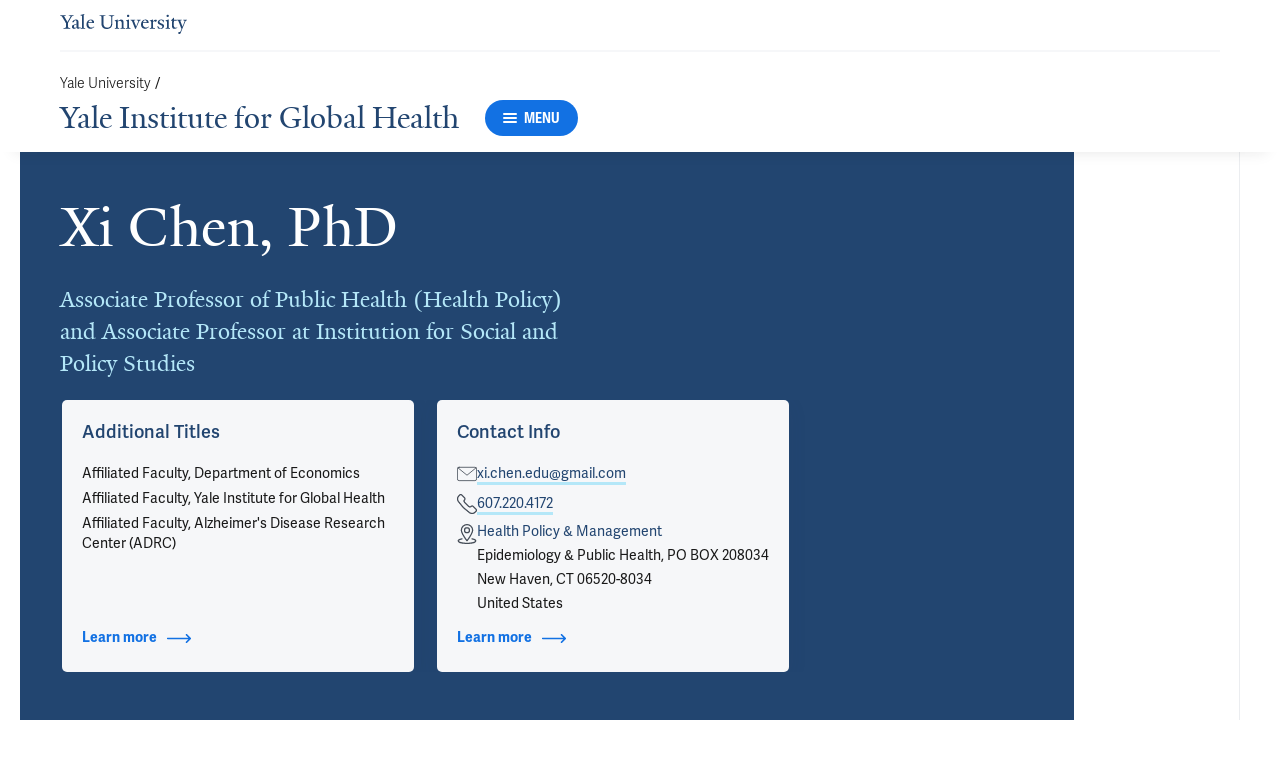

--- FILE ---
content_type: text/html; charset=utf-8
request_url: https://medicine.yale.edu/yigh/profile/xi-chen/
body_size: 104230
content:




<!DOCTYPE html>
<html lang="en">
<head itemscope itemtype="https://schema.org/SpeakableSpecification">
            <script src="https://assets.adobedtm.com/be4705422c6a/6365b56ecd77/launch-f9a39045ce43.min.js" async></script>

    <!-- Google Tag Manager -->
    <!-- End Google Tag Manager -->

    <meta charset="utf-8"/>
    <meta name="viewport" content="width=device-width, initial-scale=1.0"/>
    <meta http-equiv="X-UA-Compatible" content="IE=EDGE"/>
    <title>Xi Chen, PhD | Yale Institute for Global Health</title>

    <link rel="preconnect" href="https://p.typekit.net">
    <link rel="dns-prefetch" href="https://p.typekit.net">
    <link rel="preconnect" href="https://use.typekit.net">
    <link rel="dns-prefetch" href="https://use.typekit.net">
    <link rel="preconnect" href="https://www.gstatic.com">
    <link rel="dns-prefetch" href="https://www.gstatic.com">

    <meta name="title" property="og:title" content="Xi Chen, PhD" />
<meta itemprop="xpath" content="/html/head/meta[@property='og:title']/@content" />

    <meta name="description" property="og:description" content="Xi Chen, Ph.D., is an associate professor of  Public Health (Health Policy), of Global Health, of Economics, and of Faculty of Arts and Sciences at Yale" />
<meta itemprop="xpath" content="/html/head/meta[@name='description']/@content" />


        <meta name="robots" content="noindex, nofollow">

    
    
    

    <meta property="og:url" content="https://medicine.yale.edu/yigh/profile/xi-chen/" />

    <meta name="site-name" property="og:site_name" content="Yale Institute for Global Health" />

    <meta property="og:type" content="website" />

    <meta property="og:title" content="Xi Chen, PhD" />

    <meta property="og:description" content="Xi Chen, Ph.D., is an associate professor of  Public Health (Health Policy), of Global Health, of Economics, and of Faculty of Arts and Sciences at Yale" />


    
    

    
    

    <meta name="twitter:card" content="summary" />

    
    
    <meta name="twitter:image:alt" content="XiChenProfile" />


        <meta property="og:image" content="https://ysm-res.cloudinary.com/image/upload/c_limit,f_auto,h_630,q_auto,w_1200/v1/yms/prod/c9730263-48df-4a52-bff4-dd1d036149c4" />

        <meta property="og:image:secure_url" content="https://ysm-res.cloudinary.com/image/upload/c_limit,f_auto,h_630,q_auto,w_1200/v1/yms/prod/c9730263-48df-4a52-bff4-dd1d036149c4" />

        <meta property="og:image:width" content="1200" />

        <meta property="og:image:height" content="630" />


    <meta property="fb:app_id" content="604142276782606" />


    <link rel="canonical" href="https://ysph.yale.edu/profile/xi-chen/">

    <link rel="apple-touch-icon" sizes="180x180" href="https://cdn1.medicine.yale.edu/icons/ysm/apple-touch-icon.png">
    <link rel="icon" type="image/png" href="https://cdn1.medicine.yale.edu/icons/ysm/favicon-32x32.png" sizes="32x32">
    <link rel="icon" type="image/png" href="https://cdn1.medicine.yale.edu/icons/ysm/favicon-16x16.png" sizes="16x16">
    <link rel="manifest" href="https://cdn1.medicine.yale.edu/web-manifests/ysm/site.webmanifest">
    <link rel="shortcut icon" type="image/x-icon" href="https://cdn1.medicine.yale.edu/icons/ysm/favicon.ico"/>
    <meta name="msapplication-TileColor" content="#1271e3">
    <meta name="msapplication-config" content="https://cdn1.medicine.yale.edu/browser-configs/ysm/browserconfig.xml">
    <meta name="theme-color" content="#ffffff">

    <link rel="preload" href="https://cdn1.medicine.yale.edu/build/yalenew-italic-webfront.woff2" as="font" crossorigin>
    <link rel="preload" href="https://cdn1.medicine.yale.edu/build/yalenew-roman-webfont.woff2" as="font" crossorigin>
    <link rel="preload" href="https://use.typekit.net/eqf4dwf.css" as="style" crossorigin>

    <link data-chunk="main" rel="stylesheet" href="https://cdn1.medicine.yale.edu/build/main.de78f5dffc2f1152b79d.css" crossorigin="anonymous" />
<link data-chunk="modules-profile-components-profile-details-ProfileDetails" rel="stylesheet" href="https://cdn1.medicine.yale.edu/build/4098.bc1647a422c67a38f238.css" crossorigin="anonymous" />
<link data-chunk="modules-profile-components-profile-details-ProfileDetails" rel="stylesheet" href="https://cdn1.medicine.yale.edu/build/2977.ad2bb25f9ff2d919a316.css" crossorigin="anonymous" />
<link data-chunk="modules-profile-components-profile-details-ProfileDetails" rel="stylesheet" href="https://cdn1.medicine.yale.edu/build/5436.03673d36bc21f3621aa0.css" crossorigin="anonymous" />
<link data-chunk="modules-profile-components-profile-details-ProfileDetails" rel="stylesheet" href="https://cdn1.medicine.yale.edu/build/115.d478683c440a5bf6ee62.css" crossorigin="anonymous" />
<link data-chunk="modules-profile-components-profile-details-ProfileDetails" rel="stylesheet" href="https://cdn1.medicine.yale.edu/build/2944.de1cb0800f5064b0cb14.css" crossorigin="anonymous" />
<link data-chunk="modules-footer-components-Footer" rel="stylesheet" href="https://cdn1.medicine.yale.edu/build/3053.9d94d1be74c8b8d74e36.css" crossorigin="anonymous" />

    <link data-chunk="modules-footer-components-Footer" rel="preload" as="style" href="https://cdn1.medicine.yale.edu/build/3053.9d94d1be74c8b8d74e36.css" crossorigin="anonymous" />
<link data-chunk="modules-profile-components-profile-details-ProfileDetails" rel="preload" as="style" href="https://cdn1.medicine.yale.edu/build/2944.de1cb0800f5064b0cb14.css" crossorigin="anonymous" />
<link data-chunk="modules-profile-components-profile-details-ProfileDetails" rel="preload" as="style" href="https://cdn1.medicine.yale.edu/build/115.d478683c440a5bf6ee62.css" crossorigin="anonymous" />
<link data-chunk="modules-profile-components-profile-details-ProfileDetails" rel="preload" as="style" href="https://cdn1.medicine.yale.edu/build/5436.03673d36bc21f3621aa0.css" crossorigin="anonymous" />
<link data-chunk="modules-profile-components-profile-details-ProfileDetails" rel="preload" as="style" href="https://cdn1.medicine.yale.edu/build/2977.ad2bb25f9ff2d919a316.css" crossorigin="anonymous" />
<link data-chunk="modules-profile-components-profile-details-ProfileDetails" rel="preload" as="style" href="https://cdn1.medicine.yale.edu/build/4098.bc1647a422c67a38f238.css" crossorigin="anonymous" />
<link data-chunk="main" rel="preload" as="style" href="https://cdn1.medicine.yale.edu/build/main.de78f5dffc2f1152b79d.css" crossorigin="anonymous" />
<link data-chunk="main" rel="preload" as="script" href="https://cdn1.medicine.yale.edu/build/main.es2015.f11faf8002212c95f334.js" crossorigin="anonymous" />
<link data-chunk="modules-profile-components-profile-details-ProfileDetails" rel="preload" as="script" href="https://cdn1.medicine.yale.edu/build/7011.es2015.2420668c62e1d0356285.js" crossorigin="anonymous" />
<link data-chunk="modules-profile-components-profile-details-ProfileDetails" rel="preload" as="script" href="https://cdn1.medicine.yale.edu/build/1514.es2015.22811d7ec8d4ec47f743.js" crossorigin="anonymous" />
<link data-chunk="modules-profile-components-profile-details-ProfileDetails" rel="preload" as="script" href="https://cdn1.medicine.yale.edu/build/2561.es2015.005a5e112c81e4d4715d.js" crossorigin="anonymous" />
<link data-chunk="modules-profile-components-profile-details-ProfileDetails" rel="preload" as="script" href="https://cdn1.medicine.yale.edu/build/4098.es2015.6a292cdc35329c0448c0.js" crossorigin="anonymous" />
<link data-chunk="modules-profile-components-profile-details-ProfileDetails" rel="preload" as="script" href="https://cdn1.medicine.yale.edu/build/2827.es2015.5bc5c95de28a700b8392.js" crossorigin="anonymous" />
<link data-chunk="modules-profile-components-profile-details-ProfileDetails" rel="preload" as="script" href="https://cdn1.medicine.yale.edu/build/7925.es2015.b4073af56a03168fc9a3.js" crossorigin="anonymous" />
<link data-chunk="modules-profile-components-profile-details-ProfileDetails" rel="preload" as="script" href="https://cdn1.medicine.yale.edu/build/2680.es2015.d07f0cda9df41024caa5.js" crossorigin="anonymous" />
<link data-chunk="modules-profile-components-profile-details-ProfileDetails" rel="preload" as="script" href="https://cdn1.medicine.yale.edu/build/2977.es2015.f0879c98552e23e0e307.js" crossorigin="anonymous" />
<link data-chunk="modules-profile-components-profile-details-ProfileDetails" rel="preload" as="script" href="https://cdn1.medicine.yale.edu/build/5436.es2015.64ef2af0b5d103261f22.js" crossorigin="anonymous" />
<link data-chunk="modules-profile-components-profile-details-ProfileDetails" rel="preload" as="script" href="https://cdn1.medicine.yale.edu/build/1087.es2015.e12593414bb26a7d2c47.js" crossorigin="anonymous" />
<link data-chunk="modules-profile-components-profile-details-ProfileDetails" rel="preload" as="script" href="https://cdn1.medicine.yale.edu/build/9782.es2015.c03936bf408e84126103.js" crossorigin="anonymous" />
<link data-chunk="modules-profile-components-profile-details-ProfileDetails" rel="preload" as="script" href="https://cdn1.medicine.yale.edu/build/1114.es2015.d122c090fd35191be13d.js" crossorigin="anonymous" />
<link data-chunk="modules-profile-components-profile-details-ProfileDetails" rel="preload" as="script" href="https://cdn1.medicine.yale.edu/build/437.es2015.d1b67ea3760f3cde8448.js" crossorigin="anonymous" />
<link data-chunk="modules-profile-components-profile-details-ProfileDetails" rel="preload" as="script" href="https://cdn1.medicine.yale.edu/build/2944.es2015.835b925ac2df56cbc1c4.js" crossorigin="anonymous" />
<link data-chunk="modules-footer-components-Footer" rel="preload" as="script" href="https://cdn1.medicine.yale.edu/build/3053.es2015.4f5c6255e8894bea5986.js" crossorigin="anonymous" />



        <script data-schema="ProfilePage" type="application/ld+json">
            {"@type":"ProfilePage","mainEntity":{"@type":"Person","name":"Xi Chen","description":"Xi Chen, Ph.D., is an associate professor of  Public Health (Health Policy), of Global Health, of Economics, and of Faculty of Arts and Sciences at Yale University. He is a faculty fellow at the Yale Institution for Social and Policy Studies (ISPS), Yale Alzheimer's Disease Research Center, Yale Center for Climate Change and Health, Yale Macmillan Center for International and Area Studies, Yale Institute for Network Science (YINS), and a faculty advisor of the Yale-China Association. He is a PEPPER Scholar at Yale Claude D. Pepper Older Americans Independence Center. He co-organizes Yale Population Studies Workshop. His research endeavors mainly involve:  1) economics of cognitive aging and Alzheimer's disease and related dementias (ADRD), using both medical claims data and survey data to investigate how cognitive aging may affect decision-making and healthcare utilization, and ADRD care quality, costs and equity;  2) pension, retirement, dementia-friendly community, and other aging-related policies and health of the aging population;  3) impacts of environmental pollution and climate change on older adults; 4) machine learning and causal inference in better understanding life course factors and healthy aging;  5) the role of large language models (LLM) in health care and long-term care; 6) trends of diversity, equity, and Inclusion in global ADRD clinical trials. Professor Chen is a research associate at the National Bureau of Economic Research (NBER), research fellow at the IZA Institute of Labor Economics, fellow at the Global Labor Organization (GLO) and its Cluster Lead in Environment and Human Capital, Editor at the Journal of Population Economics, President of the China Health Policy and Management Society (CHPAMS) (2018-2020), and an Academic Committee member of the Global Lecture Series on Chinese Economy. He is an adjunct professor at Peking University and a Council Member at SJTU-Yale Joint Health Policy Center. He consults for the United Nations and the World Bank. He is an alumni affiliate of Cornell Institute on Health Economics, Health Behaviors & Disparities, Cornell Population Center, and Cornell Institute for the Social Sciences. He has served as a grant reviewer for the National Sciences Foundation (NSF), the National Institutes of Health (NIH), United Nations Research Institute for Social Development (UNRISD), the Research Council of Norway, Guest Editor at the Journal of Aging & Social Policy, Guest Editor at the Journal of Asian Economics, Guest Editor at the Social Science & Medicine, a member of the editorial board at China CDC Weekly, and a reviewer for more than 30 peer-reviewed journals. Professor Chen has been ranked the world's top 2% most-cited scientists by Stanford University and Elsevier, and top 1.5% of economists worldwide by RePEc. His work has been recognized through numerous awards, including the Best China Paper from the Agricultural and Applied Economics Association (AAEA) (2011), the George Warren Award (2012), the Outstanding Ph.D. Dissertation Award from the AAEA (2013), the MacMillan Faculty Research Award (2013, 2017), USDA-ERS (2008), James Tobin Summer Research Award (2014-2022), the Kempf Award (2017-2018), major research awards from the National Institute of Health (NIH), the U.S. PEPPER Center Scholar Award (2016), Emerging Scholar and Professional Organization Interdisciplinary Paper Award of the Gerontology Association of America (2019), the Best Abstract Award at the Academy Health Research Meetings (2020), YSPH Investigator Prize (2025). He is a Butler-Williams Scholar at the National Institute on Aging (NIA) (2019). His timely and rigorous economic evaluations on the COVID-19 pandemic won the Kuznets Prize (2021).  His research projects funded by public and private funding sources has resulted in 140+ peer-reviewed publications, such as PNAS, Nature Aging, LANCET, JAMA, JAMA Internal Medicine, PLoS Medicine, JAERE, JEEM, JoPE, EHP, SSM, JEoA, and AJAE. These studies have been widely covered 3,000+ times in popular media worldwide, such as BBC, CNN, CBS, WSJ, NYT, The Guardian, Financial Times, The Economist, The Washington Post, The Macmillan Report, The Times of London, NPR, NBC News, Reuters, Associated Press, Time Magazine, Fortune, Slate, Forbes, Bloomberg, CNBC, Al Jazeera, World Economic Forum, Science Magazine, Nature, DW, ABC (Australia), ABC (USA), EuroNews, Foreign Policy, FOX News, New Scientist, The Hill, National Geography, Foreign Affairs, The LANCET, RT, Xinhua News Agency, Global Times, and People's Daily, The Hill, CBC, VOA, The Telegraph, AFP, Scientific American, SCMP, The Independent, Yahoo Finance, VoX, Barron's, USA Today, LA Times, WIRED, VICE, The Atlantic, The Scientist Magazine. He is a commentator at BBC, CNN, EuroNews, CGTN. Chen has written opinion pieces for NYT. Chen has been invited by The National Committee on United States China Relations (NCUSCR) as a delegate of U.S. - China Healthcare Dialogue (Track II). In the past ten years, Professor Chen has supervised more than 40 postdoctoral fellows, PhD students and Yale College students who have won a number of outstanding paper awards, such as Yale's Best Economics Senior Essay (The Meltzer Prize), YSPH Best Dissertation Research Award, NIH's Matilda White Riley Early Stage Investigator Honors, Best PhD Paper (Australia Journal of Management), Best Poster Award (Population Association of America), and Best Poster Presentation Award (Yale Global Health Day). Two postdoctoral associates have been awarded NIH's K99 Career Development Award. One junior faculty mentee has won the New Investigator Award of Alzheimer’s Association and the National Alzheimer’s Coordinating Center. Chen has taught quantitative methods in health economics and health services research, as well as U.S.-China Health Systems at Yale. Chen obtained a Ph.D. in Applied Economics from Cornell University.","url":"https://ysph.yale.edu/profile/xi-chen/","email":"xi.chen.edu@gmail.com","telephone":"+16072204172","image":{"@type":"ImageObject","url":"https://ysm-res.cloudinary.com/image/upload/c_limit,f_auto,h_630,q_auto,w_1200/v1/yms/prod/c9730263-48df-4a52-bff4-dd1d036149c4","description":"XiChenProfile","height":1200,"width":630,"@context":"https://schema.org"},"address":[{"@type":"PostalAddress","addressCountry":"United States","addressLocality":"New Haven","addressRegion":"CT","postalCode":"06520-8034","streetAddress":"Epidemiology & Public Health, PO BOX 208034","@context":"https://schema.org"}],"workLocation":[{"@type":"Place","address":{"@type":"PostalAddress","addressCountry":"United States","addressLocality":"New Haven","addressRegion":"CT","postalCode":"06510","streetAddress":"60 College Street, Ste 301","@context":"https://schema.org"},"@context":"https://schema.org"}],"honorificSuffix":["PhD"],"award":["Top 1.5% Economist Worldwide 2023","Best Paper Award 2023","Best Abstract Award on Aging, Disability, and End-of-Life Care 2021","Kuznets Prize 2021","Butler-Williams Scholar 2019"],"jobTitle":["Associate Professor of Public Health (Health Policy) and Associate Professor at Institution for Social and Policy Studies"],"affiliation":[{"@type":"Organization","name":"Center for Brain & Mind Health","url":"https://medicine.yale.edu/brain-mind-health/","@context":"https://schema.org"},{"@type":"Organization","name":"Climate Change and Health","url":"https://ysph.yale.edu/yale-center-on-climate-change-and-health/","@context":"https://schema.org"},{"@type":"Organization","name":"Health Policy & Management","url":"https://ysph.yale.edu/research/department-research/health-policy-and-management/","@context":"https://schema.org"},{"@type":"Organization","name":"Institution for Social and Policy Studies","url":"https://isps.yale.edu/","@context":"https://schema.org"},{"@type":"Organization","name":"Janeway Society","url":"https://medicine.yale.edu/faculty/opssd/janeway/","@context":"https://schema.org"},{"@type":"Organization","name":"Yale Institute for Global Health","url":"https://medicine.yale.edu/yigh/","@context":"https://schema.org"},{"@type":"Organization","name":"Yale School of Public Health","url":"https://ysph.yale.edu/","@context":"https://schema.org"},{"@type":"Organization","name":"YSPH Global Health Concentration","@context":"https://schema.org"}],"alumniOf":[{"@type":"Organization","name":"Cornell University (2012)","@context":"https://schema.org"},{"@type":"Organization","name":"Nanjing Agricultural University (2007)","@context":"https://schema.org"}],"sameAs":[],"updatedDate":"2026-01-04T00:00:00.0000000Z","@context":"https://schema.org"},"@context":"https://schema.org"}
        </script>
        <script data-schema="MedicalScholarlyArticle" type="application/ld+json">
            {"@type":"MedicalScholarlyArticle","publicationType":"Journal Article","inLanguage":"en-US","headline":"Unequal expression: Social position modulates APOE genotype risk of dementia","url":"https://pubmed.ncbi.nlm.nih.gov/41264567","author":[{"@type":"Person","name":"Xi Chen","description":"Xi Chen, Ph.D., is an associate professor of  Public Health (Health Policy), of Global Health, of Economics, and of Faculty of Arts and Sciences at Yale University. He is a faculty fellow at the Yale Institution for Social and Policy Studies (ISPS), Yale Alzheimer's Disease Research Center, Yale Center for Climate Change and Health, Yale Macmillan Center for International and Area Studies, Yale Institute for Network Science (YINS), and a faculty advisor of the Yale-China Association. He is a PEPPER Scholar at Yale Claude D. Pepper Older Americans Independence Center. He co-organizes Yale Population Studies Workshop. His research endeavors mainly involve:  1) economics of cognitive aging and Alzheimer's disease and related dementias (ADRD), using both medical claims data and survey data to investigate how cognitive aging may affect decision-making and healthcare utilization, and ADRD care quality, costs and equity;  2) pension, retirement, dementia-friendly community, and other aging-related policies and health of the aging population;  3) impacts of environmental pollution and climate change on older adults; 4) machine learning and causal inference in better understanding life course factors and healthy aging;  5) the role of large language models (LLM) in health care and long-term care; 6) trends of diversity, equity, and Inclusion in global ADRD clinical trials. Professor Chen is a research associate at the National Bureau of Economic Research (NBER), research fellow at the IZA Institute of Labor Economics, fellow at the Global Labor Organization (GLO) and its Cluster Lead in Environment and Human Capital, Editor at the Journal of Population Economics, President of the China Health Policy and Management Society (CHPAMS) (2018-2020), and an Academic Committee member of the Global Lecture Series on Chinese Economy. He is an adjunct professor at Peking University and a Council Member at SJTU-Yale Joint Health Policy Center. He consults for the United Nations and the World Bank. He is an alumni affiliate of Cornell Institute on Health Economics, Health Behaviors & Disparities, Cornell Population Center, and Cornell Institute for the Social Sciences. He has served as a grant reviewer for the National Sciences Foundation (NSF), the National Institutes of Health (NIH), United Nations Research Institute for Social Development (UNRISD), the Research Council of Norway, Guest Editor at the Journal of Aging & Social Policy, Guest Editor at the Journal of Asian Economics, Guest Editor at the Social Science & Medicine, a member of the editorial board at China CDC Weekly, and a reviewer for more than 30 peer-reviewed journals. Professor Chen has been ranked the world's top 2% most-cited scientists by Stanford University and Elsevier, and top 1.5% of economists worldwide by RePEc. His work has been recognized through numerous awards, including the Best China Paper from the Agricultural and Applied Economics Association (AAEA) (2011), the George Warren Award (2012), the Outstanding Ph.D. Dissertation Award from the AAEA (2013), the MacMillan Faculty Research Award (2013, 2017), USDA-ERS (2008), James Tobin Summer Research Award (2014-2022), the Kempf Award (2017-2018), major research awards from the National Institute of Health (NIH), the U.S. PEPPER Center Scholar Award (2016), Emerging Scholar and Professional Organization Interdisciplinary Paper Award of the Gerontology Association of America (2019), the Best Abstract Award at the Academy Health Research Meetings (2020), YSPH Investigator Prize (2025). He is a Butler-Williams Scholar at the National Institute on Aging (NIA) (2019). His timely and rigorous economic evaluations on the COVID-19 pandemic won the Kuznets Prize (2021).  His research projects funded by public and private funding sources has resulted in 140+ peer-reviewed publications, such as PNAS, Nature Aging, LANCET, JAMA, JAMA Internal Medicine, PLoS Medicine, JAERE, JEEM, JoPE, EHP, SSM, JEoA, and AJAE. These studies have been widely covered 3,000+ times in popular media worldwide, such as BBC, CNN, CBS, WSJ, NYT, The Guardian, Financial Times, The Economist, The Washington Post, The Macmillan Report, The Times of London, NPR, NBC News, Reuters, Associated Press, Time Magazine, Fortune, Slate, Forbes, Bloomberg, CNBC, Al Jazeera, World Economic Forum, Science Magazine, Nature, DW, ABC (Australia), ABC (USA), EuroNews, Foreign Policy, FOX News, New Scientist, The Hill, National Geography, Foreign Affairs, The LANCET, RT, Xinhua News Agency, Global Times, and People's Daily, The Hill, CBC, VOA, The Telegraph, AFP, Scientific American, SCMP, The Independent, Yahoo Finance, VoX, Barron's, USA Today, LA Times, WIRED, VICE, The Atlantic, The Scientist Magazine. He is a commentator at BBC, CNN, EuroNews, CGTN. Chen has written opinion pieces for NYT. Chen has been invited by The National Committee on United States China Relations (NCUSCR) as a delegate of U.S. - China Healthcare Dialogue (Track II). In the past ten years, Professor Chen has supervised more than 40 postdoctoral fellows, PhD students and Yale College students who have won a number of outstanding paper awards, such as Yale's Best Economics Senior Essay (The Meltzer Prize), YSPH Best Dissertation Research Award, NIH's Matilda White Riley Early Stage Investigator Honors, Best PhD Paper (Australia Journal of Management), Best Poster Award (Population Association of America), and Best Poster Presentation Award (Yale Global Health Day). Two postdoctoral associates have been awarded NIH's K99 Career Development Award. One junior faculty mentee has won the New Investigator Award of Alzheimer’s Association and the National Alzheimer’s Coordinating Center. Chen has taught quantitative methods in health economics and health services research, as well as U.S.-China Health Systems at Yale. Chen obtained a Ph.D. in Applied Economics from Cornell University.","url":"https://ysph.yale.edu/profile/xi-chen/","email":"xi.chen.edu@gmail.com","telephone":"+16072204172","image":{"@type":"ImageObject","url":"https://ysm-res.cloudinary.com/image/upload/c_limit,f_auto,h_630,q_auto,w_1200/v1/yms/prod/c9730263-48df-4a52-bff4-dd1d036149c4","description":"XiChenProfile","height":1200,"width":630,"@context":"https://schema.org"},"address":[{"@type":"PostalAddress","addressCountry":"United States","addressLocality":"New Haven","addressRegion":"CT","postalCode":"06520-8034","streetAddress":"Epidemiology & Public Health, PO BOX 208034","@context":"https://schema.org"}],"workLocation":[{"@type":"Place","address":{"@type":"PostalAddress","addressCountry":"United States","addressLocality":"New Haven","addressRegion":"CT","postalCode":"06510","streetAddress":"60 College Street, Ste 301","@context":"https://schema.org"},"@context":"https://schema.org"}],"honorificSuffix":["PhD"],"award":["Top 1.5% Economist Worldwide 2023","Best Paper Award 2023","Best Abstract Award on Aging, Disability, and End-of-Life Care 2021","Kuznets Prize 2021","Butler-Williams Scholar 2019"],"jobTitle":["Associate Professor of Public Health (Health Policy) and Associate Professor at Institution for Social and Policy Studies"],"affiliation":[{"@type":"Organization","name":"Center for Brain & Mind Health","url":"https://medicine.yale.edu/brain-mind-health/","@context":"https://schema.org"},{"@type":"Organization","name":"Climate Change and Health","url":"https://ysph.yale.edu/yale-center-on-climate-change-and-health/","@context":"https://schema.org"},{"@type":"Organization","name":"Health Policy & Management","url":"https://ysph.yale.edu/research/department-research/health-policy-and-management/","@context":"https://schema.org"},{"@type":"Organization","name":"Institution for Social and Policy Studies","url":"https://isps.yale.edu/","@context":"https://schema.org"},{"@type":"Organization","name":"Janeway Society","url":"https://medicine.yale.edu/faculty/opssd/janeway/","@context":"https://schema.org"},{"@type":"Organization","name":"Yale Institute for Global Health","url":"https://medicine.yale.edu/yigh/","@context":"https://schema.org"},{"@type":"Organization","name":"Yale School of Public Health","url":"https://ysph.yale.edu/","@context":"https://schema.org"},{"@type":"Organization","name":"YSPH Global Health Concentration","@context":"https://schema.org"}],"alumniOf":[{"@type":"Organization","name":"Cornell University (2012)","@context":"https://schema.org"},{"@type":"Organization","name":"Nanjing Agricultural University (2007)","@context":"https://schema.org"}],"sameAs":[],"updatedDate":"2026-01-04T00:00:00.0000000Z","@context":"https://schema.org"}],"description":"Aravena J, <strong data-id=\"80431\">Chen X</strong>, <span data-id=\"63034\">Levy B</span>. <span data-type=\"title\">Unequal expression: Social position modulates APOE genotype risk of dementia</span>. PLOS ONE 2025, 20: e0335846. <a href=\"https://pubmed.ncbi.nlm.nih.gov/41264567\" target=\"_blank\">PMID: 41264567</a>, <a href=\"https://www.ncbi.nlm.nih.gov/pmc/articles/PMC12633912\" target=\"_blank\">PMCID: PMC12633912</a>, <a href=\"https://doi.org/10.1371/journal.pone.0335846\" target=\"_blank\">DOI: 10.1371/journal.pone.0335846</a>.","@context":"https://schema.org"}
        </script>
        <script data-schema="MedicalScholarlyArticle" type="application/ld+json">
            {"@type":"MedicalScholarlyArticle","publicationType":"Journal Article","inLanguage":"en-US","headline":"Blowin’ in the wind: Smog and suicidal ideation among school-age children","url":"https://pubmed.ncbi.nlm.nih.gov/40704300","author":[{"@type":"Person","name":"Xi Chen","description":"Xi Chen, Ph.D., is an associate professor of  Public Health (Health Policy), of Global Health, of Economics, and of Faculty of Arts and Sciences at Yale University. He is a faculty fellow at the Yale Institution for Social and Policy Studies (ISPS), Yale Alzheimer's Disease Research Center, Yale Center for Climate Change and Health, Yale Macmillan Center for International and Area Studies, Yale Institute for Network Science (YINS), and a faculty advisor of the Yale-China Association. He is a PEPPER Scholar at Yale Claude D. Pepper Older Americans Independence Center. He co-organizes Yale Population Studies Workshop. His research endeavors mainly involve:  1) economics of cognitive aging and Alzheimer's disease and related dementias (ADRD), using both medical claims data and survey data to investigate how cognitive aging may affect decision-making and healthcare utilization, and ADRD care quality, costs and equity;  2) pension, retirement, dementia-friendly community, and other aging-related policies and health of the aging population;  3) impacts of environmental pollution and climate change on older adults; 4) machine learning and causal inference in better understanding life course factors and healthy aging;  5) the role of large language models (LLM) in health care and long-term care; 6) trends of diversity, equity, and Inclusion in global ADRD clinical trials. Professor Chen is a research associate at the National Bureau of Economic Research (NBER), research fellow at the IZA Institute of Labor Economics, fellow at the Global Labor Organization (GLO) and its Cluster Lead in Environment and Human Capital, Editor at the Journal of Population Economics, President of the China Health Policy and Management Society (CHPAMS) (2018-2020), and an Academic Committee member of the Global Lecture Series on Chinese Economy. He is an adjunct professor at Peking University and a Council Member at SJTU-Yale Joint Health Policy Center. He consults for the United Nations and the World Bank. He is an alumni affiliate of Cornell Institute on Health Economics, Health Behaviors & Disparities, Cornell Population Center, and Cornell Institute for the Social Sciences. He has served as a grant reviewer for the National Sciences Foundation (NSF), the National Institutes of Health (NIH), United Nations Research Institute for Social Development (UNRISD), the Research Council of Norway, Guest Editor at the Journal of Aging & Social Policy, Guest Editor at the Journal of Asian Economics, Guest Editor at the Social Science & Medicine, a member of the editorial board at China CDC Weekly, and a reviewer for more than 30 peer-reviewed journals. Professor Chen has been ranked the world's top 2% most-cited scientists by Stanford University and Elsevier, and top 1.5% of economists worldwide by RePEc. His work has been recognized through numerous awards, including the Best China Paper from the Agricultural and Applied Economics Association (AAEA) (2011), the George Warren Award (2012), the Outstanding Ph.D. Dissertation Award from the AAEA (2013), the MacMillan Faculty Research Award (2013, 2017), USDA-ERS (2008), James Tobin Summer Research Award (2014-2022), the Kempf Award (2017-2018), major research awards from the National Institute of Health (NIH), the U.S. PEPPER Center Scholar Award (2016), Emerging Scholar and Professional Organization Interdisciplinary Paper Award of the Gerontology Association of America (2019), the Best Abstract Award at the Academy Health Research Meetings (2020), YSPH Investigator Prize (2025). He is a Butler-Williams Scholar at the National Institute on Aging (NIA) (2019). His timely and rigorous economic evaluations on the COVID-19 pandemic won the Kuznets Prize (2021).  His research projects funded by public and private funding sources has resulted in 140+ peer-reviewed publications, such as PNAS, Nature Aging, LANCET, JAMA, JAMA Internal Medicine, PLoS Medicine, JAERE, JEEM, JoPE, EHP, SSM, JEoA, and AJAE. These studies have been widely covered 3,000+ times in popular media worldwide, such as BBC, CNN, CBS, WSJ, NYT, The Guardian, Financial Times, The Economist, The Washington Post, The Macmillan Report, The Times of London, NPR, NBC News, Reuters, Associated Press, Time Magazine, Fortune, Slate, Forbes, Bloomberg, CNBC, Al Jazeera, World Economic Forum, Science Magazine, Nature, DW, ABC (Australia), ABC (USA), EuroNews, Foreign Policy, FOX News, New Scientist, The Hill, National Geography, Foreign Affairs, The LANCET, RT, Xinhua News Agency, Global Times, and People's Daily, The Hill, CBC, VOA, The Telegraph, AFP, Scientific American, SCMP, The Independent, Yahoo Finance, VoX, Barron's, USA Today, LA Times, WIRED, VICE, The Atlantic, The Scientist Magazine. He is a commentator at BBC, CNN, EuroNews, CGTN. Chen has written opinion pieces for NYT. Chen has been invited by The National Committee on United States China Relations (NCUSCR) as a delegate of U.S. - China Healthcare Dialogue (Track II). In the past ten years, Professor Chen has supervised more than 40 postdoctoral fellows, PhD students and Yale College students who have won a number of outstanding paper awards, such as Yale's Best Economics Senior Essay (The Meltzer Prize), YSPH Best Dissertation Research Award, NIH's Matilda White Riley Early Stage Investigator Honors, Best PhD Paper (Australia Journal of Management), Best Poster Award (Population Association of America), and Best Poster Presentation Award (Yale Global Health Day). Two postdoctoral associates have been awarded NIH's K99 Career Development Award. One junior faculty mentee has won the New Investigator Award of Alzheimer’s Association and the National Alzheimer’s Coordinating Center. Chen has taught quantitative methods in health economics and health services research, as well as U.S.-China Health Systems at Yale. Chen obtained a Ph.D. in Applied Economics from Cornell University.","url":"https://ysph.yale.edu/profile/xi-chen/","email":"xi.chen.edu@gmail.com","telephone":"+16072204172","image":{"@type":"ImageObject","url":"https://ysm-res.cloudinary.com/image/upload/c_limit,f_auto,h_630,q_auto,w_1200/v1/yms/prod/c9730263-48df-4a52-bff4-dd1d036149c4","description":"XiChenProfile","height":1200,"width":630,"@context":"https://schema.org"},"address":[{"@type":"PostalAddress","addressCountry":"United States","addressLocality":"New Haven","addressRegion":"CT","postalCode":"06520-8034","streetAddress":"Epidemiology & Public Health, PO BOX 208034","@context":"https://schema.org"}],"workLocation":[{"@type":"Place","address":{"@type":"PostalAddress","addressCountry":"United States","addressLocality":"New Haven","addressRegion":"CT","postalCode":"06510","streetAddress":"60 College Street, Ste 301","@context":"https://schema.org"},"@context":"https://schema.org"}],"honorificSuffix":["PhD"],"award":["Top 1.5% Economist Worldwide 2023","Best Paper Award 2023","Best Abstract Award on Aging, Disability, and End-of-Life Care 2021","Kuznets Prize 2021","Butler-Williams Scholar 2019"],"jobTitle":["Associate Professor of Public Health (Health Policy) and Associate Professor at Institution for Social and Policy Studies"],"affiliation":[{"@type":"Organization","name":"Center for Brain & Mind Health","url":"https://medicine.yale.edu/brain-mind-health/","@context":"https://schema.org"},{"@type":"Organization","name":"Climate Change and Health","url":"https://ysph.yale.edu/yale-center-on-climate-change-and-health/","@context":"https://schema.org"},{"@type":"Organization","name":"Health Policy & Management","url":"https://ysph.yale.edu/research/department-research/health-policy-and-management/","@context":"https://schema.org"},{"@type":"Organization","name":"Institution for Social and Policy Studies","url":"https://isps.yale.edu/","@context":"https://schema.org"},{"@type":"Organization","name":"Janeway Society","url":"https://medicine.yale.edu/faculty/opssd/janeway/","@context":"https://schema.org"},{"@type":"Organization","name":"Yale Institute for Global Health","url":"https://medicine.yale.edu/yigh/","@context":"https://schema.org"},{"@type":"Organization","name":"Yale School of Public Health","url":"https://ysph.yale.edu/","@context":"https://schema.org"},{"@type":"Organization","name":"YSPH Global Health Concentration","@context":"https://schema.org"}],"alumniOf":[{"@type":"Organization","name":"Cornell University (2012)","@context":"https://schema.org"},{"@type":"Organization","name":"Nanjing Agricultural University (2007)","@context":"https://schema.org"}],"sameAs":[],"updatedDate":"2026-01-04T00:00:00.0000000Z","@context":"https://schema.org"}],"description":"Zhang X, <strong data-id=\"80431\">Chen X</strong>, Sun H, Yang Y. <span data-type=\"title\">Blowin’ in the wind: Smog and suicidal ideation among school-age children</span>. China Economic Review 2025, 93: 102478. <a href=\"https://pubmed.ncbi.nlm.nih.gov/40704300\" target=\"_blank\">PMID: 40704300</a>, <a href=\"https://www.ncbi.nlm.nih.gov/pmc/articles/PMC12281585\" target=\"_blank\">PMCID: PMC12281585</a>, <a href=\"https://doi.org/10.1016/j.chieco.2025.102478\" target=\"_blank\">DOI: 10.1016/j.chieco.2025.102478</a>.","@context":"https://schema.org"}
        </script>
        <script data-schema="MedicalScholarlyArticle" type="application/ld+json">
            {"@type":"MedicalScholarlyArticle","publicationType":"Journal Article","inLanguage":"en-US","headline":"Delineating Life‐Course Percentile Curves and Normative Values of Multi‐Systemic Ageing Metrics in the United ","url":"https://pubmed.ncbi.nlm.nih.gov/40511588","author":[{"@type":"Person","name":"Xi Chen","description":"Xi Chen, Ph.D., is an associate professor of  Public Health (Health Policy), of Global Health, of Economics, and of Faculty of Arts and Sciences at Yale University. He is a faculty fellow at the Yale Institution for Social and Policy Studies (ISPS), Yale Alzheimer's Disease Research Center, Yale Center for Climate Change and Health, Yale Macmillan Center for International and Area Studies, Yale Institute for Network Science (YINS), and a faculty advisor of the Yale-China Association. He is a PEPPER Scholar at Yale Claude D. Pepper Older Americans Independence Center. He co-organizes Yale Population Studies Workshop. His research endeavors mainly involve:  1) economics of cognitive aging and Alzheimer's disease and related dementias (ADRD), using both medical claims data and survey data to investigate how cognitive aging may affect decision-making and healthcare utilization, and ADRD care quality, costs and equity;  2) pension, retirement, dementia-friendly community, and other aging-related policies and health of the aging population;  3) impacts of environmental pollution and climate change on older adults; 4) machine learning and causal inference in better understanding life course factors and healthy aging;  5) the role of large language models (LLM) in health care and long-term care; 6) trends of diversity, equity, and Inclusion in global ADRD clinical trials. Professor Chen is a research associate at the National Bureau of Economic Research (NBER), research fellow at the IZA Institute of Labor Economics, fellow at the Global Labor Organization (GLO) and its Cluster Lead in Environment and Human Capital, Editor at the Journal of Population Economics, President of the China Health Policy and Management Society (CHPAMS) (2018-2020), and an Academic Committee member of the Global Lecture Series on Chinese Economy. He is an adjunct professor at Peking University and a Council Member at SJTU-Yale Joint Health Policy Center. He consults for the United Nations and the World Bank. He is an alumni affiliate of Cornell Institute on Health Economics, Health Behaviors & Disparities, Cornell Population Center, and Cornell Institute for the Social Sciences. He has served as a grant reviewer for the National Sciences Foundation (NSF), the National Institutes of Health (NIH), United Nations Research Institute for Social Development (UNRISD), the Research Council of Norway, Guest Editor at the Journal of Aging & Social Policy, Guest Editor at the Journal of Asian Economics, Guest Editor at the Social Science & Medicine, a member of the editorial board at China CDC Weekly, and a reviewer for more than 30 peer-reviewed journals. Professor Chen has been ranked the world's top 2% most-cited scientists by Stanford University and Elsevier, and top 1.5% of economists worldwide by RePEc. His work has been recognized through numerous awards, including the Best China Paper from the Agricultural and Applied Economics Association (AAEA) (2011), the George Warren Award (2012), the Outstanding Ph.D. Dissertation Award from the AAEA (2013), the MacMillan Faculty Research Award (2013, 2017), USDA-ERS (2008), James Tobin Summer Research Award (2014-2022), the Kempf Award (2017-2018), major research awards from the National Institute of Health (NIH), the U.S. PEPPER Center Scholar Award (2016), Emerging Scholar and Professional Organization Interdisciplinary Paper Award of the Gerontology Association of America (2019), the Best Abstract Award at the Academy Health Research Meetings (2020), YSPH Investigator Prize (2025). He is a Butler-Williams Scholar at the National Institute on Aging (NIA) (2019). His timely and rigorous economic evaluations on the COVID-19 pandemic won the Kuznets Prize (2021).  His research projects funded by public and private funding sources has resulted in 140+ peer-reviewed publications, such as PNAS, Nature Aging, LANCET, JAMA, JAMA Internal Medicine, PLoS Medicine, JAERE, JEEM, JoPE, EHP, SSM, JEoA, and AJAE. These studies have been widely covered 3,000+ times in popular media worldwide, such as BBC, CNN, CBS, WSJ, NYT, The Guardian, Financial Times, The Economist, The Washington Post, The Macmillan Report, The Times of London, NPR, NBC News, Reuters, Associated Press, Time Magazine, Fortune, Slate, Forbes, Bloomberg, CNBC, Al Jazeera, World Economic Forum, Science Magazine, Nature, DW, ABC (Australia), ABC (USA), EuroNews, Foreign Policy, FOX News, New Scientist, The Hill, National Geography, Foreign Affairs, The LANCET, RT, Xinhua News Agency, Global Times, and People's Daily, The Hill, CBC, VOA, The Telegraph, AFP, Scientific American, SCMP, The Independent, Yahoo Finance, VoX, Barron's, USA Today, LA Times, WIRED, VICE, The Atlantic, The Scientist Magazine. He is a commentator at BBC, CNN, EuroNews, CGTN. Chen has written opinion pieces for NYT. Chen has been invited by The National Committee on United States China Relations (NCUSCR) as a delegate of U.S. - China Healthcare Dialogue (Track II). In the past ten years, Professor Chen has supervised more than 40 postdoctoral fellows, PhD students and Yale College students who have won a number of outstanding paper awards, such as Yale's Best Economics Senior Essay (The Meltzer Prize), YSPH Best Dissertation Research Award, NIH's Matilda White Riley Early Stage Investigator Honors, Best PhD Paper (Australia Journal of Management), Best Poster Award (Population Association of America), and Best Poster Presentation Award (Yale Global Health Day). Two postdoctoral associates have been awarded NIH's K99 Career Development Award. One junior faculty mentee has won the New Investigator Award of Alzheimer’s Association and the National Alzheimer’s Coordinating Center. Chen has taught quantitative methods in health economics and health services research, as well as U.S.-China Health Systems at Yale. Chen obtained a Ph.D. in Applied Economics from Cornell University.","url":"https://ysph.yale.edu/profile/xi-chen/","email":"xi.chen.edu@gmail.com","telephone":"+16072204172","image":{"@type":"ImageObject","url":"https://ysm-res.cloudinary.com/image/upload/c_limit,f_auto,h_630,q_auto,w_1200/v1/yms/prod/c9730263-48df-4a52-bff4-dd1d036149c4","description":"XiChenProfile","height":1200,"width":630,"@context":"https://schema.org"},"address":[{"@type":"PostalAddress","addressCountry":"United States","addressLocality":"New Haven","addressRegion":"CT","postalCode":"06520-8034","streetAddress":"Epidemiology & Public Health, PO BOX 208034","@context":"https://schema.org"}],"workLocation":[{"@type":"Place","address":{"@type":"PostalAddress","addressCountry":"United States","addressLocality":"New Haven","addressRegion":"CT","postalCode":"06510","streetAddress":"60 College Street, Ste 301","@context":"https://schema.org"},"@context":"https://schema.org"}],"honorificSuffix":["PhD"],"award":["Top 1.5% Economist Worldwide 2023","Best Paper Award 2023","Best Abstract Award on Aging, Disability, and End-of-Life Care 2021","Kuznets Prize 2021","Butler-Williams Scholar 2019"],"jobTitle":["Associate Professor of Public Health (Health Policy) and Associate Professor at Institution for Social and Policy Studies"],"affiliation":[{"@type":"Organization","name":"Center for Brain & Mind Health","url":"https://medicine.yale.edu/brain-mind-health/","@context":"https://schema.org"},{"@type":"Organization","name":"Climate Change and Health","url":"https://ysph.yale.edu/yale-center-on-climate-change-and-health/","@context":"https://schema.org"},{"@type":"Organization","name":"Health Policy & Management","url":"https://ysph.yale.edu/research/department-research/health-policy-and-management/","@context":"https://schema.org"},{"@type":"Organization","name":"Institution for Social and Policy Studies","url":"https://isps.yale.edu/","@context":"https://schema.org"},{"@type":"Organization","name":"Janeway Society","url":"https://medicine.yale.edu/faculty/opssd/janeway/","@context":"https://schema.org"},{"@type":"Organization","name":"Yale Institute for Global Health","url":"https://medicine.yale.edu/yigh/","@context":"https://schema.org"},{"@type":"Organization","name":"Yale School of Public Health","url":"https://ysph.yale.edu/","@context":"https://schema.org"},{"@type":"Organization","name":"YSPH Global Health Concentration","@context":"https://schema.org"}],"alumniOf":[{"@type":"Organization","name":"Cornell University (2012)","@context":"https://schema.org"},{"@type":"Organization","name":"Nanjing Agricultural University (2007)","@context":"https://schema.org"}],"sameAs":[],"updatedDate":"2026-01-04T00:00:00.0000000Z","@context":"https://schema.org"}],"description":"Zhang L, Yu J, Jia X, Su Z, Hu Y, Zhang J, Yang W, <strong data-id=\"80431\">Chen X</strong>, Hoogendijk E, Huang H, Liu Z. <span data-type=\"title\">Delineating Life‐Course Percentile Curves and Normative Values of Multi‐Systemic Ageing Metrics in the United Kingdom, the United States, and China</span>. Journal Of Cachexia Sarcopenia And Muscle 2025, 16: e13862. <a href=\"https://pubmed.ncbi.nlm.nih.gov/40511588\" target=\"_blank\">PMID: 40511588</a>, <a href=\"https://www.ncbi.nlm.nih.gov/pmc/articles/PMC12163542\" target=\"_blank\">PMCID: PMC12163542</a>, <a href=\"https://doi.org/10.1002/jcsm.13862\" target=\"_blank\">DOI: 10.1002/jcsm.13862</a>.","@context":"https://schema.org"}
        </script>
        <script data-schema="MedicalScholarlyArticle" type="application/ld+json">
            {"@type":"MedicalScholarlyArticle","publicationType":"Journal Article","inLanguage":"en-US","headline":"Blowin’ in the wind of an invisible killer: long-term exposure to ozone and respiratory mortality in the USA","url":"https://doi.org/10.1007/s00148-025-01110-6","author":[{"@type":"Person","name":"Xi Chen","description":"Xi Chen, Ph.D., is an associate professor of  Public Health (Health Policy), of Global Health, of Economics, and of Faculty of Arts and Sciences at Yale University. He is a faculty fellow at the Yale Institution for Social and Policy Studies (ISPS), Yale Alzheimer's Disease Research Center, Yale Center for Climate Change and Health, Yale Macmillan Center for International and Area Studies, Yale Institute for Network Science (YINS), and a faculty advisor of the Yale-China Association. He is a PEPPER Scholar at Yale Claude D. Pepper Older Americans Independence Center. He co-organizes Yale Population Studies Workshop. His research endeavors mainly involve:  1) economics of cognitive aging and Alzheimer's disease and related dementias (ADRD), using both medical claims data and survey data to investigate how cognitive aging may affect decision-making and healthcare utilization, and ADRD care quality, costs and equity;  2) pension, retirement, dementia-friendly community, and other aging-related policies and health of the aging population;  3) impacts of environmental pollution and climate change on older adults; 4) machine learning and causal inference in better understanding life course factors and healthy aging;  5) the role of large language models (LLM) in health care and long-term care; 6) trends of diversity, equity, and Inclusion in global ADRD clinical trials. Professor Chen is a research associate at the National Bureau of Economic Research (NBER), research fellow at the IZA Institute of Labor Economics, fellow at the Global Labor Organization (GLO) and its Cluster Lead in Environment and Human Capital, Editor at the Journal of Population Economics, President of the China Health Policy and Management Society (CHPAMS) (2018-2020), and an Academic Committee member of the Global Lecture Series on Chinese Economy. He is an adjunct professor at Peking University and a Council Member at SJTU-Yale Joint Health Policy Center. He consults for the United Nations and the World Bank. He is an alumni affiliate of Cornell Institute on Health Economics, Health Behaviors & Disparities, Cornell Population Center, and Cornell Institute for the Social Sciences. He has served as a grant reviewer for the National Sciences Foundation (NSF), the National Institutes of Health (NIH), United Nations Research Institute for Social Development (UNRISD), the Research Council of Norway, Guest Editor at the Journal of Aging & Social Policy, Guest Editor at the Journal of Asian Economics, Guest Editor at the Social Science & Medicine, a member of the editorial board at China CDC Weekly, and a reviewer for more than 30 peer-reviewed journals. Professor Chen has been ranked the world's top 2% most-cited scientists by Stanford University and Elsevier, and top 1.5% of economists worldwide by RePEc. His work has been recognized through numerous awards, including the Best China Paper from the Agricultural and Applied Economics Association (AAEA) (2011), the George Warren Award (2012), the Outstanding Ph.D. Dissertation Award from the AAEA (2013), the MacMillan Faculty Research Award (2013, 2017), USDA-ERS (2008), James Tobin Summer Research Award (2014-2022), the Kempf Award (2017-2018), major research awards from the National Institute of Health (NIH), the U.S. PEPPER Center Scholar Award (2016), Emerging Scholar and Professional Organization Interdisciplinary Paper Award of the Gerontology Association of America (2019), the Best Abstract Award at the Academy Health Research Meetings (2020), YSPH Investigator Prize (2025). He is a Butler-Williams Scholar at the National Institute on Aging (NIA) (2019). His timely and rigorous economic evaluations on the COVID-19 pandemic won the Kuznets Prize (2021).  His research projects funded by public and private funding sources has resulted in 140+ peer-reviewed publications, such as PNAS, Nature Aging, LANCET, JAMA, JAMA Internal Medicine, PLoS Medicine, JAERE, JEEM, JoPE, EHP, SSM, JEoA, and AJAE. These studies have been widely covered 3,000+ times in popular media worldwide, such as BBC, CNN, CBS, WSJ, NYT, The Guardian, Financial Times, The Economist, The Washington Post, The Macmillan Report, The Times of London, NPR, NBC News, Reuters, Associated Press, Time Magazine, Fortune, Slate, Forbes, Bloomberg, CNBC, Al Jazeera, World Economic Forum, Science Magazine, Nature, DW, ABC (Australia), ABC (USA), EuroNews, Foreign Policy, FOX News, New Scientist, The Hill, National Geography, Foreign Affairs, The LANCET, RT, Xinhua News Agency, Global Times, and People's Daily, The Hill, CBC, VOA, The Telegraph, AFP, Scientific American, SCMP, The Independent, Yahoo Finance, VoX, Barron's, USA Today, LA Times, WIRED, VICE, The Atlantic, The Scientist Magazine. He is a commentator at BBC, CNN, EuroNews, CGTN. Chen has written opinion pieces for NYT. Chen has been invited by The National Committee on United States China Relations (NCUSCR) as a delegate of U.S. - China Healthcare Dialogue (Track II). In the past ten years, Professor Chen has supervised more than 40 postdoctoral fellows, PhD students and Yale College students who have won a number of outstanding paper awards, such as Yale's Best Economics Senior Essay (The Meltzer Prize), YSPH Best Dissertation Research Award, NIH's Matilda White Riley Early Stage Investigator Honors, Best PhD Paper (Australia Journal of Management), Best Poster Award (Population Association of America), and Best Poster Presentation Award (Yale Global Health Day). Two postdoctoral associates have been awarded NIH's K99 Career Development Award. One junior faculty mentee has won the New Investigator Award of Alzheimer’s Association and the National Alzheimer’s Coordinating Center. Chen has taught quantitative methods in health economics and health services research, as well as U.S.-China Health Systems at Yale. Chen obtained a Ph.D. in Applied Economics from Cornell University.","url":"https://ysph.yale.edu/profile/xi-chen/","email":"xi.chen.edu@gmail.com","telephone":"+16072204172","image":{"@type":"ImageObject","url":"https://ysm-res.cloudinary.com/image/upload/c_limit,f_auto,h_630,q_auto,w_1200/v1/yms/prod/c9730263-48df-4a52-bff4-dd1d036149c4","description":"XiChenProfile","height":1200,"width":630,"@context":"https://schema.org"},"address":[{"@type":"PostalAddress","addressCountry":"United States","addressLocality":"New Haven","addressRegion":"CT","postalCode":"06520-8034","streetAddress":"Epidemiology & Public Health, PO BOX 208034","@context":"https://schema.org"}],"workLocation":[{"@type":"Place","address":{"@type":"PostalAddress","addressCountry":"United States","addressLocality":"New Haven","addressRegion":"CT","postalCode":"06510","streetAddress":"60 College Street, Ste 301","@context":"https://schema.org"},"@context":"https://schema.org"}],"honorificSuffix":["PhD"],"award":["Top 1.5% Economist Worldwide 2023","Best Paper Award 2023","Best Abstract Award on Aging, Disability, and End-of-Life Care 2021","Kuznets Prize 2021","Butler-Williams Scholar 2019"],"jobTitle":["Associate Professor of Public Health (Health Policy) and Associate Professor at Institution for Social and Policy Studies"],"affiliation":[{"@type":"Organization","name":"Center for Brain & Mind Health","url":"https://medicine.yale.edu/brain-mind-health/","@context":"https://schema.org"},{"@type":"Organization","name":"Climate Change and Health","url":"https://ysph.yale.edu/yale-center-on-climate-change-and-health/","@context":"https://schema.org"},{"@type":"Organization","name":"Health Policy & Management","url":"https://ysph.yale.edu/research/department-research/health-policy-and-management/","@context":"https://schema.org"},{"@type":"Organization","name":"Institution for Social and Policy Studies","url":"https://isps.yale.edu/","@context":"https://schema.org"},{"@type":"Organization","name":"Janeway Society","url":"https://medicine.yale.edu/faculty/opssd/janeway/","@context":"https://schema.org"},{"@type":"Organization","name":"Yale Institute for Global Health","url":"https://medicine.yale.edu/yigh/","@context":"https://schema.org"},{"@type":"Organization","name":"Yale School of Public Health","url":"https://ysph.yale.edu/","@context":"https://schema.org"},{"@type":"Organization","name":"YSPH Global Health Concentration","@context":"https://schema.org"}],"alumniOf":[{"@type":"Organization","name":"Cornell University (2012)","@context":"https://schema.org"},{"@type":"Organization","name":"Nanjing Agricultural University (2007)","@context":"https://schema.org"}],"sameAs":[],"updatedDate":"2026-01-04T00:00:00.0000000Z","@context":"https://schema.org"}],"description":"Liu Z, <strong data-id=\"80431\">Chen X</strong>, Lu Q. <span data-type=\"title\">Blowin’ in the wind of an invisible killer: long-term exposure to ozone and respiratory mortality in the USA</span>. Journal Of Population Economics 2025, 38: 53. <a href=\"https://doi.org/10.1007/s00148-025-01110-6\" target=\"_blank\">DOI: 10.1007/s00148-025-01110-6</a>.","@context":"https://schema.org"}
        </script>
        <script data-schema="MedicalScholarlyArticle" type="application/ld+json">
            {"@type":"MedicalScholarlyArticle","publicationType":"Journal Article","inLanguage":"en-US","headline":"Grandfathers and Grandsons: Social Security Expansion and Child Health in China","url":"https://doi.org/10.1086/733610","author":[{"@type":"Person","name":"Xi Chen","description":"Xi Chen, Ph.D., is an associate professor of  Public Health (Health Policy), of Global Health, of Economics, and of Faculty of Arts and Sciences at Yale University. He is a faculty fellow at the Yale Institution for Social and Policy Studies (ISPS), Yale Alzheimer's Disease Research Center, Yale Center for Climate Change and Health, Yale Macmillan Center for International and Area Studies, Yale Institute for Network Science (YINS), and a faculty advisor of the Yale-China Association. He is a PEPPER Scholar at Yale Claude D. Pepper Older Americans Independence Center. He co-organizes Yale Population Studies Workshop. His research endeavors mainly involve:  1) economics of cognitive aging and Alzheimer's disease and related dementias (ADRD), using both medical claims data and survey data to investigate how cognitive aging may affect decision-making and healthcare utilization, and ADRD care quality, costs and equity;  2) pension, retirement, dementia-friendly community, and other aging-related policies and health of the aging population;  3) impacts of environmental pollution and climate change on older adults; 4) machine learning and causal inference in better understanding life course factors and healthy aging;  5) the role of large language models (LLM) in health care and long-term care; 6) trends of diversity, equity, and Inclusion in global ADRD clinical trials. Professor Chen is a research associate at the National Bureau of Economic Research (NBER), research fellow at the IZA Institute of Labor Economics, fellow at the Global Labor Organization (GLO) and its Cluster Lead in Environment and Human Capital, Editor at the Journal of Population Economics, President of the China Health Policy and Management Society (CHPAMS) (2018-2020), and an Academic Committee member of the Global Lecture Series on Chinese Economy. He is an adjunct professor at Peking University and a Council Member at SJTU-Yale Joint Health Policy Center. He consults for the United Nations and the World Bank. He is an alumni affiliate of Cornell Institute on Health Economics, Health Behaviors & Disparities, Cornell Population Center, and Cornell Institute for the Social Sciences. He has served as a grant reviewer for the National Sciences Foundation (NSF), the National Institutes of Health (NIH), United Nations Research Institute for Social Development (UNRISD), the Research Council of Norway, Guest Editor at the Journal of Aging & Social Policy, Guest Editor at the Journal of Asian Economics, Guest Editor at the Social Science & Medicine, a member of the editorial board at China CDC Weekly, and a reviewer for more than 30 peer-reviewed journals. Professor Chen has been ranked the world's top 2% most-cited scientists by Stanford University and Elsevier, and top 1.5% of economists worldwide by RePEc. His work has been recognized through numerous awards, including the Best China Paper from the Agricultural and Applied Economics Association (AAEA) (2011), the George Warren Award (2012), the Outstanding Ph.D. Dissertation Award from the AAEA (2013), the MacMillan Faculty Research Award (2013, 2017), USDA-ERS (2008), James Tobin Summer Research Award (2014-2022), the Kempf Award (2017-2018), major research awards from the National Institute of Health (NIH), the U.S. PEPPER Center Scholar Award (2016), Emerging Scholar and Professional Organization Interdisciplinary Paper Award of the Gerontology Association of America (2019), the Best Abstract Award at the Academy Health Research Meetings (2020), YSPH Investigator Prize (2025). He is a Butler-Williams Scholar at the National Institute on Aging (NIA) (2019). His timely and rigorous economic evaluations on the COVID-19 pandemic won the Kuznets Prize (2021).  His research projects funded by public and private funding sources has resulted in 140+ peer-reviewed publications, such as PNAS, Nature Aging, LANCET, JAMA, JAMA Internal Medicine, PLoS Medicine, JAERE, JEEM, JoPE, EHP, SSM, JEoA, and AJAE. These studies have been widely covered 3,000+ times in popular media worldwide, such as BBC, CNN, CBS, WSJ, NYT, The Guardian, Financial Times, The Economist, The Washington Post, The Macmillan Report, The Times of London, NPR, NBC News, Reuters, Associated Press, Time Magazine, Fortune, Slate, Forbes, Bloomberg, CNBC, Al Jazeera, World Economic Forum, Science Magazine, Nature, DW, ABC (Australia), ABC (USA), EuroNews, Foreign Policy, FOX News, New Scientist, The Hill, National Geography, Foreign Affairs, The LANCET, RT, Xinhua News Agency, Global Times, and People's Daily, The Hill, CBC, VOA, The Telegraph, AFP, Scientific American, SCMP, The Independent, Yahoo Finance, VoX, Barron's, USA Today, LA Times, WIRED, VICE, The Atlantic, The Scientist Magazine. He is a commentator at BBC, CNN, EuroNews, CGTN. Chen has written opinion pieces for NYT. Chen has been invited by The National Committee on United States China Relations (NCUSCR) as a delegate of U.S. - China Healthcare Dialogue (Track II). In the past ten years, Professor Chen has supervised more than 40 postdoctoral fellows, PhD students and Yale College students who have won a number of outstanding paper awards, such as Yale's Best Economics Senior Essay (The Meltzer Prize), YSPH Best Dissertation Research Award, NIH's Matilda White Riley Early Stage Investigator Honors, Best PhD Paper (Australia Journal of Management), Best Poster Award (Population Association of America), and Best Poster Presentation Award (Yale Global Health Day). Two postdoctoral associates have been awarded NIH's K99 Career Development Award. One junior faculty mentee has won the New Investigator Award of Alzheimer’s Association and the National Alzheimer’s Coordinating Center. Chen has taught quantitative methods in health economics and health services research, as well as U.S.-China Health Systems at Yale. Chen obtained a Ph.D. in Applied Economics from Cornell University.","url":"https://ysph.yale.edu/profile/xi-chen/","email":"xi.chen.edu@gmail.com","telephone":"+16072204172","image":{"@type":"ImageObject","url":"https://ysm-res.cloudinary.com/image/upload/c_limit,f_auto,h_630,q_auto,w_1200/v1/yms/prod/c9730263-48df-4a52-bff4-dd1d036149c4","description":"XiChenProfile","height":1200,"width":630,"@context":"https://schema.org"},"address":[{"@type":"PostalAddress","addressCountry":"United States","addressLocality":"New Haven","addressRegion":"CT","postalCode":"06520-8034","streetAddress":"Epidemiology & Public Health, PO BOX 208034","@context":"https://schema.org"}],"workLocation":[{"@type":"Place","address":{"@type":"PostalAddress","addressCountry":"United States","addressLocality":"New Haven","addressRegion":"CT","postalCode":"06510","streetAddress":"60 College Street, Ste 301","@context":"https://schema.org"},"@context":"https://schema.org"}],"honorificSuffix":["PhD"],"award":["Top 1.5% Economist Worldwide 2023","Best Paper Award 2023","Best Abstract Award on Aging, Disability, and End-of-Life Care 2021","Kuznets Prize 2021","Butler-Williams Scholar 2019"],"jobTitle":["Associate Professor of Public Health (Health Policy) and Associate Professor at Institution for Social and Policy Studies"],"affiliation":[{"@type":"Organization","name":"Center for Brain & Mind Health","url":"https://medicine.yale.edu/brain-mind-health/","@context":"https://schema.org"},{"@type":"Organization","name":"Climate Change and Health","url":"https://ysph.yale.edu/yale-center-on-climate-change-and-health/","@context":"https://schema.org"},{"@type":"Organization","name":"Health Policy & Management","url":"https://ysph.yale.edu/research/department-research/health-policy-and-management/","@context":"https://schema.org"},{"@type":"Organization","name":"Institution for Social and Policy Studies","url":"https://isps.yale.edu/","@context":"https://schema.org"},{"@type":"Organization","name":"Janeway Society","url":"https://medicine.yale.edu/faculty/opssd/janeway/","@context":"https://schema.org"},{"@type":"Organization","name":"Yale Institute for Global Health","url":"https://medicine.yale.edu/yigh/","@context":"https://schema.org"},{"@type":"Organization","name":"Yale School of Public Health","url":"https://ysph.yale.edu/","@context":"https://schema.org"},{"@type":"Organization","name":"YSPH Global Health Concentration","@context":"https://schema.org"}],"alumniOf":[{"@type":"Organization","name":"Cornell University (2012)","@context":"https://schema.org"},{"@type":"Organization","name":"Nanjing Agricultural University (2007)","@context":"https://schema.org"}],"sameAs":[],"updatedDate":"2026-01-04T00:00:00.0000000Z","@context":"https://schema.org"}],"description":"Yang J, <strong data-id=\"80431\">Chen X</strong>. <span data-type=\"title\">Grandfathers and Grandsons: Social Security Expansion and Child Health in China</span>. Economic Development And Cultural Change 2025, 000-000. <a href=\"https://doi.org/10.1086/733610\" target=\"_blank\">DOI: 10.1086/733610</a>.","@context":"https://schema.org"}
        </script>
        <script data-schema="MedicalScholarlyArticle" type="application/ld+json">
            {"@type":"MedicalScholarlyArticle","publicationType":"Journal Article","inLanguage":"en-US","headline":"Association of workforce participation with depression among US older adults: results from NHANES 2005–2018","url":"https://pubmed.ncbi.nlm.nih.gov/39905307","author":[{"@type":"Person","name":"Xi Chen","description":"Xi Chen, Ph.D., is an associate professor of  Public Health (Health Policy), of Global Health, of Economics, and of Faculty of Arts and Sciences at Yale University. He is a faculty fellow at the Yale Institution for Social and Policy Studies (ISPS), Yale Alzheimer's Disease Research Center, Yale Center for Climate Change and Health, Yale Macmillan Center for International and Area Studies, Yale Institute for Network Science (YINS), and a faculty advisor of the Yale-China Association. He is a PEPPER Scholar at Yale Claude D. Pepper Older Americans Independence Center. He co-organizes Yale Population Studies Workshop. His research endeavors mainly involve:  1) economics of cognitive aging and Alzheimer's disease and related dementias (ADRD), using both medical claims data and survey data to investigate how cognitive aging may affect decision-making and healthcare utilization, and ADRD care quality, costs and equity;  2) pension, retirement, dementia-friendly community, and other aging-related policies and health of the aging population;  3) impacts of environmental pollution and climate change on older adults; 4) machine learning and causal inference in better understanding life course factors and healthy aging;  5) the role of large language models (LLM) in health care and long-term care; 6) trends of diversity, equity, and Inclusion in global ADRD clinical trials. Professor Chen is a research associate at the National Bureau of Economic Research (NBER), research fellow at the IZA Institute of Labor Economics, fellow at the Global Labor Organization (GLO) and its Cluster Lead in Environment and Human Capital, Editor at the Journal of Population Economics, President of the China Health Policy and Management Society (CHPAMS) (2018-2020), and an Academic Committee member of the Global Lecture Series on Chinese Economy. He is an adjunct professor at Peking University and a Council Member at SJTU-Yale Joint Health Policy Center. He consults for the United Nations and the World Bank. He is an alumni affiliate of Cornell Institute on Health Economics, Health Behaviors & Disparities, Cornell Population Center, and Cornell Institute for the Social Sciences. He has served as a grant reviewer for the National Sciences Foundation (NSF), the National Institutes of Health (NIH), United Nations Research Institute for Social Development (UNRISD), the Research Council of Norway, Guest Editor at the Journal of Aging & Social Policy, Guest Editor at the Journal of Asian Economics, Guest Editor at the Social Science & Medicine, a member of the editorial board at China CDC Weekly, and a reviewer for more than 30 peer-reviewed journals. Professor Chen has been ranked the world's top 2% most-cited scientists by Stanford University and Elsevier, and top 1.5% of economists worldwide by RePEc. His work has been recognized through numerous awards, including the Best China Paper from the Agricultural and Applied Economics Association (AAEA) (2011), the George Warren Award (2012), the Outstanding Ph.D. Dissertation Award from the AAEA (2013), the MacMillan Faculty Research Award (2013, 2017), USDA-ERS (2008), James Tobin Summer Research Award (2014-2022), the Kempf Award (2017-2018), major research awards from the National Institute of Health (NIH), the U.S. PEPPER Center Scholar Award (2016), Emerging Scholar and Professional Organization Interdisciplinary Paper Award of the Gerontology Association of America (2019), the Best Abstract Award at the Academy Health Research Meetings (2020), YSPH Investigator Prize (2025). He is a Butler-Williams Scholar at the National Institute on Aging (NIA) (2019). His timely and rigorous economic evaluations on the COVID-19 pandemic won the Kuznets Prize (2021).  His research projects funded by public and private funding sources has resulted in 140+ peer-reviewed publications, such as PNAS, Nature Aging, LANCET, JAMA, JAMA Internal Medicine, PLoS Medicine, JAERE, JEEM, JoPE, EHP, SSM, JEoA, and AJAE. These studies have been widely covered 3,000+ times in popular media worldwide, such as BBC, CNN, CBS, WSJ, NYT, The Guardian, Financial Times, The Economist, The Washington Post, The Macmillan Report, The Times of London, NPR, NBC News, Reuters, Associated Press, Time Magazine, Fortune, Slate, Forbes, Bloomberg, CNBC, Al Jazeera, World Economic Forum, Science Magazine, Nature, DW, ABC (Australia), ABC (USA), EuroNews, Foreign Policy, FOX News, New Scientist, The Hill, National Geography, Foreign Affairs, The LANCET, RT, Xinhua News Agency, Global Times, and People's Daily, The Hill, CBC, VOA, The Telegraph, AFP, Scientific American, SCMP, The Independent, Yahoo Finance, VoX, Barron's, USA Today, LA Times, WIRED, VICE, The Atlantic, The Scientist Magazine. He is a commentator at BBC, CNN, EuroNews, CGTN. Chen has written opinion pieces for NYT. Chen has been invited by The National Committee on United States China Relations (NCUSCR) as a delegate of U.S. - China Healthcare Dialogue (Track II). In the past ten years, Professor Chen has supervised more than 40 postdoctoral fellows, PhD students and Yale College students who have won a number of outstanding paper awards, such as Yale's Best Economics Senior Essay (The Meltzer Prize), YSPH Best Dissertation Research Award, NIH's Matilda White Riley Early Stage Investigator Honors, Best PhD Paper (Australia Journal of Management), Best Poster Award (Population Association of America), and Best Poster Presentation Award (Yale Global Health Day). Two postdoctoral associates have been awarded NIH's K99 Career Development Award. One junior faculty mentee has won the New Investigator Award of Alzheimer’s Association and the National Alzheimer’s Coordinating Center. Chen has taught quantitative methods in health economics and health services research, as well as U.S.-China Health Systems at Yale. Chen obtained a Ph.D. in Applied Economics from Cornell University.","url":"https://ysph.yale.edu/profile/xi-chen/","email":"xi.chen.edu@gmail.com","telephone":"+16072204172","image":{"@type":"ImageObject","url":"https://ysm-res.cloudinary.com/image/upload/c_limit,f_auto,h_630,q_auto,w_1200/v1/yms/prod/c9730263-48df-4a52-bff4-dd1d036149c4","description":"XiChenProfile","height":1200,"width":630,"@context":"https://schema.org"},"address":[{"@type":"PostalAddress","addressCountry":"United States","addressLocality":"New Haven","addressRegion":"CT","postalCode":"06520-8034","streetAddress":"Epidemiology & Public Health, PO BOX 208034","@context":"https://schema.org"}],"workLocation":[{"@type":"Place","address":{"@type":"PostalAddress","addressCountry":"United States","addressLocality":"New Haven","addressRegion":"CT","postalCode":"06510","streetAddress":"60 College Street, Ste 301","@context":"https://schema.org"},"@context":"https://schema.org"}],"honorificSuffix":["PhD"],"award":["Top 1.5% Economist Worldwide 2023","Best Paper Award 2023","Best Abstract Award on Aging, Disability, and End-of-Life Care 2021","Kuznets Prize 2021","Butler-Williams Scholar 2019"],"jobTitle":["Associate Professor of Public Health (Health Policy) and Associate Professor at Institution for Social and Policy Studies"],"affiliation":[{"@type":"Organization","name":"Center for Brain & Mind Health","url":"https://medicine.yale.edu/brain-mind-health/","@context":"https://schema.org"},{"@type":"Organization","name":"Climate Change and Health","url":"https://ysph.yale.edu/yale-center-on-climate-change-and-health/","@context":"https://schema.org"},{"@type":"Organization","name":"Health Policy & Management","url":"https://ysph.yale.edu/research/department-research/health-policy-and-management/","@context":"https://schema.org"},{"@type":"Organization","name":"Institution for Social and Policy Studies","url":"https://isps.yale.edu/","@context":"https://schema.org"},{"@type":"Organization","name":"Janeway Society","url":"https://medicine.yale.edu/faculty/opssd/janeway/","@context":"https://schema.org"},{"@type":"Organization","name":"Yale Institute for Global Health","url":"https://medicine.yale.edu/yigh/","@context":"https://schema.org"},{"@type":"Organization","name":"Yale School of Public Health","url":"https://ysph.yale.edu/","@context":"https://schema.org"},{"@type":"Organization","name":"YSPH Global Health Concentration","@context":"https://schema.org"}],"alumniOf":[{"@type":"Organization","name":"Cornell University (2012)","@context":"https://schema.org"},{"@type":"Organization","name":"Nanjing Agricultural University (2007)","@context":"https://schema.org"}],"sameAs":[],"updatedDate":"2026-01-04T00:00:00.0000000Z","@context":"https://schema.org"}],"description":"Sun Z, Wang Y, <strong data-id=\"80431\">Chen X</strong>, Qian D. <span data-type=\"title\">Association of workforce participation with depression among US older adults: results from NHANES 2005–2018</span>. BMC Geriatrics 2025, 25: 77. <a href=\"https://pubmed.ncbi.nlm.nih.gov/39905307\" target=\"_blank\">PMID: 39905307</a>, <a href=\"https://www.ncbi.nlm.nih.gov/pmc/articles/PMC11792604\" target=\"_blank\">PMCID: PMC11792604</a>, <a href=\"https://doi.org/10.1186/s12877-025-05712-3\" target=\"_blank\">DOI: 10.1186/s12877-025-05712-3</a>.","@context":"https://schema.org"}
        </script>
        <script data-schema="MedicalScholarlyArticle" type="application/ld+json">
            {"@type":"MedicalScholarlyArticle","publicationType":"Journal Article","inLanguage":"en-US","headline":"Exposure to School Racial Segregation and Late-Life Cognitive Outcomes","url":"https://pubmed.ncbi.nlm.nih.gov/39752159","author":[{"@type":"Person","name":"Xi Chen","description":"Xi Chen, Ph.D., is an associate professor of  Public Health (Health Policy), of Global Health, of Economics, and of Faculty of Arts and Sciences at Yale University. He is a faculty fellow at the Yale Institution for Social and Policy Studies (ISPS), Yale Alzheimer's Disease Research Center, Yale Center for Climate Change and Health, Yale Macmillan Center for International and Area Studies, Yale Institute for Network Science (YINS), and a faculty advisor of the Yale-China Association. He is a PEPPER Scholar at Yale Claude D. Pepper Older Americans Independence Center. He co-organizes Yale Population Studies Workshop. His research endeavors mainly involve:  1) economics of cognitive aging and Alzheimer's disease and related dementias (ADRD), using both medical claims data and survey data to investigate how cognitive aging may affect decision-making and healthcare utilization, and ADRD care quality, costs and equity;  2) pension, retirement, dementia-friendly community, and other aging-related policies and health of the aging population;  3) impacts of environmental pollution and climate change on older adults; 4) machine learning and causal inference in better understanding life course factors and healthy aging;  5) the role of large language models (LLM) in health care and long-term care; 6) trends of diversity, equity, and Inclusion in global ADRD clinical trials. Professor Chen is a research associate at the National Bureau of Economic Research (NBER), research fellow at the IZA Institute of Labor Economics, fellow at the Global Labor Organization (GLO) and its Cluster Lead in Environment and Human Capital, Editor at the Journal of Population Economics, President of the China Health Policy and Management Society (CHPAMS) (2018-2020), and an Academic Committee member of the Global Lecture Series on Chinese Economy. He is an adjunct professor at Peking University and a Council Member at SJTU-Yale Joint Health Policy Center. He consults for the United Nations and the World Bank. He is an alumni affiliate of Cornell Institute on Health Economics, Health Behaviors & Disparities, Cornell Population Center, and Cornell Institute for the Social Sciences. He has served as a grant reviewer for the National Sciences Foundation (NSF), the National Institutes of Health (NIH), United Nations Research Institute for Social Development (UNRISD), the Research Council of Norway, Guest Editor at the Journal of Aging & Social Policy, Guest Editor at the Journal of Asian Economics, Guest Editor at the Social Science & Medicine, a member of the editorial board at China CDC Weekly, and a reviewer for more than 30 peer-reviewed journals. Professor Chen has been ranked the world's top 2% most-cited scientists by Stanford University and Elsevier, and top 1.5% of economists worldwide by RePEc. His work has been recognized through numerous awards, including the Best China Paper from the Agricultural and Applied Economics Association (AAEA) (2011), the George Warren Award (2012), the Outstanding Ph.D. Dissertation Award from the AAEA (2013), the MacMillan Faculty Research Award (2013, 2017), USDA-ERS (2008), James Tobin Summer Research Award (2014-2022), the Kempf Award (2017-2018), major research awards from the National Institute of Health (NIH), the U.S. PEPPER Center Scholar Award (2016), Emerging Scholar and Professional Organization Interdisciplinary Paper Award of the Gerontology Association of America (2019), the Best Abstract Award at the Academy Health Research Meetings (2020), YSPH Investigator Prize (2025). He is a Butler-Williams Scholar at the National Institute on Aging (NIA) (2019). His timely and rigorous economic evaluations on the COVID-19 pandemic won the Kuznets Prize (2021).  His research projects funded by public and private funding sources has resulted in 140+ peer-reviewed publications, such as PNAS, Nature Aging, LANCET, JAMA, JAMA Internal Medicine, PLoS Medicine, JAERE, JEEM, JoPE, EHP, SSM, JEoA, and AJAE. These studies have been widely covered 3,000+ times in popular media worldwide, such as BBC, CNN, CBS, WSJ, NYT, The Guardian, Financial Times, The Economist, The Washington Post, The Macmillan Report, The Times of London, NPR, NBC News, Reuters, Associated Press, Time Magazine, Fortune, Slate, Forbes, Bloomberg, CNBC, Al Jazeera, World Economic Forum, Science Magazine, Nature, DW, ABC (Australia), ABC (USA), EuroNews, Foreign Policy, FOX News, New Scientist, The Hill, National Geography, Foreign Affairs, The LANCET, RT, Xinhua News Agency, Global Times, and People's Daily, The Hill, CBC, VOA, The Telegraph, AFP, Scientific American, SCMP, The Independent, Yahoo Finance, VoX, Barron's, USA Today, LA Times, WIRED, VICE, The Atlantic, The Scientist Magazine. He is a commentator at BBC, CNN, EuroNews, CGTN. Chen has written opinion pieces for NYT. Chen has been invited by The National Committee on United States China Relations (NCUSCR) as a delegate of U.S. - China Healthcare Dialogue (Track II). In the past ten years, Professor Chen has supervised more than 40 postdoctoral fellows, PhD students and Yale College students who have won a number of outstanding paper awards, such as Yale's Best Economics Senior Essay (The Meltzer Prize), YSPH Best Dissertation Research Award, NIH's Matilda White Riley Early Stage Investigator Honors, Best PhD Paper (Australia Journal of Management), Best Poster Award (Population Association of America), and Best Poster Presentation Award (Yale Global Health Day). Two postdoctoral associates have been awarded NIH's K99 Career Development Award. One junior faculty mentee has won the New Investigator Award of Alzheimer’s Association and the National Alzheimer’s Coordinating Center. Chen has taught quantitative methods in health economics and health services research, as well as U.S.-China Health Systems at Yale. Chen obtained a Ph.D. in Applied Economics from Cornell University.","url":"https://ysph.yale.edu/profile/xi-chen/","email":"xi.chen.edu@gmail.com","telephone":"+16072204172","image":{"@type":"ImageObject","url":"https://ysm-res.cloudinary.com/image/upload/c_limit,f_auto,h_630,q_auto,w_1200/v1/yms/prod/c9730263-48df-4a52-bff4-dd1d036149c4","description":"XiChenProfile","height":1200,"width":630,"@context":"https://schema.org"},"address":[{"@type":"PostalAddress","addressCountry":"United States","addressLocality":"New Haven","addressRegion":"CT","postalCode":"06520-8034","streetAddress":"Epidemiology & Public Health, PO BOX 208034","@context":"https://schema.org"}],"workLocation":[{"@type":"Place","address":{"@type":"PostalAddress","addressCountry":"United States","addressLocality":"New Haven","addressRegion":"CT","postalCode":"06510","streetAddress":"60 College Street, Ste 301","@context":"https://schema.org"},"@context":"https://schema.org"}],"honorificSuffix":["PhD"],"award":["Top 1.5% Economist Worldwide 2023","Best Paper Award 2023","Best Abstract Award on Aging, Disability, and End-of-Life Care 2021","Kuznets Prize 2021","Butler-Williams Scholar 2019"],"jobTitle":["Associate Professor of Public Health (Health Policy) and Associate Professor at Institution for Social and Policy Studies"],"affiliation":[{"@type":"Organization","name":"Center for Brain & Mind Health","url":"https://medicine.yale.edu/brain-mind-health/","@context":"https://schema.org"},{"@type":"Organization","name":"Climate Change and Health","url":"https://ysph.yale.edu/yale-center-on-climate-change-and-health/","@context":"https://schema.org"},{"@type":"Organization","name":"Health Policy & Management","url":"https://ysph.yale.edu/research/department-research/health-policy-and-management/","@context":"https://schema.org"},{"@type":"Organization","name":"Institution for Social and Policy Studies","url":"https://isps.yale.edu/","@context":"https://schema.org"},{"@type":"Organization","name":"Janeway Society","url":"https://medicine.yale.edu/faculty/opssd/janeway/","@context":"https://schema.org"},{"@type":"Organization","name":"Yale Institute for Global Health","url":"https://medicine.yale.edu/yigh/","@context":"https://schema.org"},{"@type":"Organization","name":"Yale School of Public Health","url":"https://ysph.yale.edu/","@context":"https://schema.org"},{"@type":"Organization","name":"YSPH Global Health Concentration","@context":"https://schema.org"}],"alumniOf":[{"@type":"Organization","name":"Cornell University (2012)","@context":"https://schema.org"},{"@type":"Organization","name":"Nanjing Agricultural University (2007)","@context":"https://schema.org"}],"sameAs":[],"updatedDate":"2026-01-04T00:00:00.0000000Z","@context":"https://schema.org"}],"description":"Lin Z, Wang Y, <span data-id=\"67074\">Gill T</span>, <strong data-id=\"80431\">Chen X</strong>. <span data-type=\"title\">Exposure to School Racial Segregation and Late-Life Cognitive Outcomes</span>. JAMA Network Open 2025, 8: e2452713. <a href=\"https://pubmed.ncbi.nlm.nih.gov/39752159\" target=\"_blank\">PMID: 39752159</a>, <a href=\"https://www.ncbi.nlm.nih.gov/pmc/articles/PMC11699536\" target=\"_blank\">PMCID: PMC11699536</a>, <a href=\"https://doi.org/10.1001/jamanetworkopen.2024.52713\" target=\"_blank\">DOI: 10.1001/jamanetworkopen.2024.52713</a>.","@context":"https://schema.org"}
        </script>
        <script data-schema="MedicalScholarlyArticle" type="application/ld+json">
            {"@type":"MedicalScholarlyArticle","publicationType":"Journal Article","inLanguage":"en-US","headline":"Early-Life Circumstances and Racial Disparities in Cognition Among Older Adults in the US","url":"https://pubmed.ncbi.nlm.nih.gov/38805197","author":[{"@type":"Person","name":"Xi Chen","description":"Xi Chen, Ph.D., is an associate professor of  Public Health (Health Policy), of Global Health, of Economics, and of Faculty of Arts and Sciences at Yale University. He is a faculty fellow at the Yale Institution for Social and Policy Studies (ISPS), Yale Alzheimer's Disease Research Center, Yale Center for Climate Change and Health, Yale Macmillan Center for International and Area Studies, Yale Institute for Network Science (YINS), and a faculty advisor of the Yale-China Association. He is a PEPPER Scholar at Yale Claude D. Pepper Older Americans Independence Center. He co-organizes Yale Population Studies Workshop. His research endeavors mainly involve:  1) economics of cognitive aging and Alzheimer's disease and related dementias (ADRD), using both medical claims data and survey data to investigate how cognitive aging may affect decision-making and healthcare utilization, and ADRD care quality, costs and equity;  2) pension, retirement, dementia-friendly community, and other aging-related policies and health of the aging population;  3) impacts of environmental pollution and climate change on older adults; 4) machine learning and causal inference in better understanding life course factors and healthy aging;  5) the role of large language models (LLM) in health care and long-term care; 6) trends of diversity, equity, and Inclusion in global ADRD clinical trials. Professor Chen is a research associate at the National Bureau of Economic Research (NBER), research fellow at the IZA Institute of Labor Economics, fellow at the Global Labor Organization (GLO) and its Cluster Lead in Environment and Human Capital, Editor at the Journal of Population Economics, President of the China Health Policy and Management Society (CHPAMS) (2018-2020), and an Academic Committee member of the Global Lecture Series on Chinese Economy. He is an adjunct professor at Peking University and a Council Member at SJTU-Yale Joint Health Policy Center. He consults for the United Nations and the World Bank. He is an alumni affiliate of Cornell Institute on Health Economics, Health Behaviors & Disparities, Cornell Population Center, and Cornell Institute for the Social Sciences. He has served as a grant reviewer for the National Sciences Foundation (NSF), the National Institutes of Health (NIH), United Nations Research Institute for Social Development (UNRISD), the Research Council of Norway, Guest Editor at the Journal of Aging & Social Policy, Guest Editor at the Journal of Asian Economics, Guest Editor at the Social Science & Medicine, a member of the editorial board at China CDC Weekly, and a reviewer for more than 30 peer-reviewed journals. Professor Chen has been ranked the world's top 2% most-cited scientists by Stanford University and Elsevier, and top 1.5% of economists worldwide by RePEc. His work has been recognized through numerous awards, including the Best China Paper from the Agricultural and Applied Economics Association (AAEA) (2011), the George Warren Award (2012), the Outstanding Ph.D. Dissertation Award from the AAEA (2013), the MacMillan Faculty Research Award (2013, 2017), USDA-ERS (2008), James Tobin Summer Research Award (2014-2022), the Kempf Award (2017-2018), major research awards from the National Institute of Health (NIH), the U.S. PEPPER Center Scholar Award (2016), Emerging Scholar and Professional Organization Interdisciplinary Paper Award of the Gerontology Association of America (2019), the Best Abstract Award at the Academy Health Research Meetings (2020), YSPH Investigator Prize (2025). He is a Butler-Williams Scholar at the National Institute on Aging (NIA) (2019). His timely and rigorous economic evaluations on the COVID-19 pandemic won the Kuznets Prize (2021).  His research projects funded by public and private funding sources has resulted in 140+ peer-reviewed publications, such as PNAS, Nature Aging, LANCET, JAMA, JAMA Internal Medicine, PLoS Medicine, JAERE, JEEM, JoPE, EHP, SSM, JEoA, and AJAE. These studies have been widely covered 3,000+ times in popular media worldwide, such as BBC, CNN, CBS, WSJ, NYT, The Guardian, Financial Times, The Economist, The Washington Post, The Macmillan Report, The Times of London, NPR, NBC News, Reuters, Associated Press, Time Magazine, Fortune, Slate, Forbes, Bloomberg, CNBC, Al Jazeera, World Economic Forum, Science Magazine, Nature, DW, ABC (Australia), ABC (USA), EuroNews, Foreign Policy, FOX News, New Scientist, The Hill, National Geography, Foreign Affairs, The LANCET, RT, Xinhua News Agency, Global Times, and People's Daily, The Hill, CBC, VOA, The Telegraph, AFP, Scientific American, SCMP, The Independent, Yahoo Finance, VoX, Barron's, USA Today, LA Times, WIRED, VICE, The Atlantic, The Scientist Magazine. He is a commentator at BBC, CNN, EuroNews, CGTN. Chen has written opinion pieces for NYT. Chen has been invited by The National Committee on United States China Relations (NCUSCR) as a delegate of U.S. - China Healthcare Dialogue (Track II). In the past ten years, Professor Chen has supervised more than 40 postdoctoral fellows, PhD students and Yale College students who have won a number of outstanding paper awards, such as Yale's Best Economics Senior Essay (The Meltzer Prize), YSPH Best Dissertation Research Award, NIH's Matilda White Riley Early Stage Investigator Honors, Best PhD Paper (Australia Journal of Management), Best Poster Award (Population Association of America), and Best Poster Presentation Award (Yale Global Health Day). Two postdoctoral associates have been awarded NIH's K99 Career Development Award. One junior faculty mentee has won the New Investigator Award of Alzheimer’s Association and the National Alzheimer’s Coordinating Center. Chen has taught quantitative methods in health economics and health services research, as well as U.S.-China Health Systems at Yale. Chen obtained a Ph.D. in Applied Economics from Cornell University.","url":"https://ysph.yale.edu/profile/xi-chen/","email":"xi.chen.edu@gmail.com","telephone":"+16072204172","image":{"@type":"ImageObject","url":"https://ysm-res.cloudinary.com/image/upload/c_limit,f_auto,h_630,q_auto,w_1200/v1/yms/prod/c9730263-48df-4a52-bff4-dd1d036149c4","description":"XiChenProfile","height":1200,"width":630,"@context":"https://schema.org"},"address":[{"@type":"PostalAddress","addressCountry":"United States","addressLocality":"New Haven","addressRegion":"CT","postalCode":"06520-8034","streetAddress":"Epidemiology & Public Health, PO BOX 208034","@context":"https://schema.org"}],"workLocation":[{"@type":"Place","address":{"@type":"PostalAddress","addressCountry":"United States","addressLocality":"New Haven","addressRegion":"CT","postalCode":"06510","streetAddress":"60 College Street, Ste 301","@context":"https://schema.org"},"@context":"https://schema.org"}],"honorificSuffix":["PhD"],"award":["Top 1.5% Economist Worldwide 2023","Best Paper Award 2023","Best Abstract Award on Aging, Disability, and End-of-Life Care 2021","Kuznets Prize 2021","Butler-Williams Scholar 2019"],"jobTitle":["Associate Professor of Public Health (Health Policy) and Associate Professor at Institution for Social and Policy Studies"],"affiliation":[{"@type":"Organization","name":"Center for Brain & Mind Health","url":"https://medicine.yale.edu/brain-mind-health/","@context":"https://schema.org"},{"@type":"Organization","name":"Climate Change and Health","url":"https://ysph.yale.edu/yale-center-on-climate-change-and-health/","@context":"https://schema.org"},{"@type":"Organization","name":"Health Policy & Management","url":"https://ysph.yale.edu/research/department-research/health-policy-and-management/","@context":"https://schema.org"},{"@type":"Organization","name":"Institution for Social and Policy Studies","url":"https://isps.yale.edu/","@context":"https://schema.org"},{"@type":"Organization","name":"Janeway Society","url":"https://medicine.yale.edu/faculty/opssd/janeway/","@context":"https://schema.org"},{"@type":"Organization","name":"Yale Institute for Global Health","url":"https://medicine.yale.edu/yigh/","@context":"https://schema.org"},{"@type":"Organization","name":"Yale School of Public Health","url":"https://ysph.yale.edu/","@context":"https://schema.org"},{"@type":"Organization","name":"YSPH Global Health Concentration","@context":"https://schema.org"}],"alumniOf":[{"@type":"Organization","name":"Cornell University (2012)","@context":"https://schema.org"},{"@type":"Organization","name":"Nanjing Agricultural University (2007)","@context":"https://schema.org"}],"sameAs":[],"updatedDate":"2026-01-04T00:00:00.0000000Z","@context":"https://schema.org"}],"description":"Lin Z, Ye J, <span data-id=\"68269\">Allore H</span>, <span data-id=\"67074\">Gill T</span>, <strong data-id=\"80431\">Chen X</strong>. <span data-type=\"title\">Early-Life Circumstances and Racial Disparities in Cognition Among Older Adults in the US</span>. JAMA Internal Medicine 2024, 184: 904-914. <a href=\"https://pubmed.ncbi.nlm.nih.gov/38805197\" target=\"_blank\">PMID: 38805197</a>, <a href=\"https://www.ncbi.nlm.nih.gov/pmc/articles/PMC11134283\" target=\"_blank\">PMCID: PMC11134283</a>, <a href=\"https://doi.org/10.1001/jamainternmed.2024.1132\" target=\"_blank\">DOI: 10.1001/jamainternmed.2024.1132</a>.","@context":"https://schema.org"}
        </script>
        <script data-schema="MedicalScholarlyArticle" type="application/ld+json">
            {"@type":"MedicalScholarlyArticle","publicationType":"Journal Article","inLanguage":"en-US","headline":"Place of Birth and Cognitive Function Among Older Americans: Findings From the Harmonized Cognitive Assessment","url":"https://pubmed.ncbi.nlm.nih.gov/39037282","author":[{"@type":"Person","name":"Xi Chen","description":"Xi Chen, Ph.D., is an associate professor of  Public Health (Health Policy), of Global Health, of Economics, and of Faculty of Arts and Sciences at Yale University. He is a faculty fellow at the Yale Institution for Social and Policy Studies (ISPS), Yale Alzheimer's Disease Research Center, Yale Center for Climate Change and Health, Yale Macmillan Center for International and Area Studies, Yale Institute for Network Science (YINS), and a faculty advisor of the Yale-China Association. He is a PEPPER Scholar at Yale Claude D. Pepper Older Americans Independence Center. He co-organizes Yale Population Studies Workshop. His research endeavors mainly involve:  1) economics of cognitive aging and Alzheimer's disease and related dementias (ADRD), using both medical claims data and survey data to investigate how cognitive aging may affect decision-making and healthcare utilization, and ADRD care quality, costs and equity;  2) pension, retirement, dementia-friendly community, and other aging-related policies and health of the aging population;  3) impacts of environmental pollution and climate change on older adults; 4) machine learning and causal inference in better understanding life course factors and healthy aging;  5) the role of large language models (LLM) in health care and long-term care; 6) trends of diversity, equity, and Inclusion in global ADRD clinical trials. Professor Chen is a research associate at the National Bureau of Economic Research (NBER), research fellow at the IZA Institute of Labor Economics, fellow at the Global Labor Organization (GLO) and its Cluster Lead in Environment and Human Capital, Editor at the Journal of Population Economics, President of the China Health Policy and Management Society (CHPAMS) (2018-2020), and an Academic Committee member of the Global Lecture Series on Chinese Economy. He is an adjunct professor at Peking University and a Council Member at SJTU-Yale Joint Health Policy Center. He consults for the United Nations and the World Bank. He is an alumni affiliate of Cornell Institute on Health Economics, Health Behaviors & Disparities, Cornell Population Center, and Cornell Institute for the Social Sciences. He has served as a grant reviewer for the National Sciences Foundation (NSF), the National Institutes of Health (NIH), United Nations Research Institute for Social Development (UNRISD), the Research Council of Norway, Guest Editor at the Journal of Aging & Social Policy, Guest Editor at the Journal of Asian Economics, Guest Editor at the Social Science & Medicine, a member of the editorial board at China CDC Weekly, and a reviewer for more than 30 peer-reviewed journals. Professor Chen has been ranked the world's top 2% most-cited scientists by Stanford University and Elsevier, and top 1.5% of economists worldwide by RePEc. His work has been recognized through numerous awards, including the Best China Paper from the Agricultural and Applied Economics Association (AAEA) (2011), the George Warren Award (2012), the Outstanding Ph.D. Dissertation Award from the AAEA (2013), the MacMillan Faculty Research Award (2013, 2017), USDA-ERS (2008), James Tobin Summer Research Award (2014-2022), the Kempf Award (2017-2018), major research awards from the National Institute of Health (NIH), the U.S. PEPPER Center Scholar Award (2016), Emerging Scholar and Professional Organization Interdisciplinary Paper Award of the Gerontology Association of America (2019), the Best Abstract Award at the Academy Health Research Meetings (2020), YSPH Investigator Prize (2025). He is a Butler-Williams Scholar at the National Institute on Aging (NIA) (2019). His timely and rigorous economic evaluations on the COVID-19 pandemic won the Kuznets Prize (2021).  His research projects funded by public and private funding sources has resulted in 140+ peer-reviewed publications, such as PNAS, Nature Aging, LANCET, JAMA, JAMA Internal Medicine, PLoS Medicine, JAERE, JEEM, JoPE, EHP, SSM, JEoA, and AJAE. These studies have been widely covered 3,000+ times in popular media worldwide, such as BBC, CNN, CBS, WSJ, NYT, The Guardian, Financial Times, The Economist, The Washington Post, The Macmillan Report, The Times of London, NPR, NBC News, Reuters, Associated Press, Time Magazine, Fortune, Slate, Forbes, Bloomberg, CNBC, Al Jazeera, World Economic Forum, Science Magazine, Nature, DW, ABC (Australia), ABC (USA), EuroNews, Foreign Policy, FOX News, New Scientist, The Hill, National Geography, Foreign Affairs, The LANCET, RT, Xinhua News Agency, Global Times, and People's Daily, The Hill, CBC, VOA, The Telegraph, AFP, Scientific American, SCMP, The Independent, Yahoo Finance, VoX, Barron's, USA Today, LA Times, WIRED, VICE, The Atlantic, The Scientist Magazine. He is a commentator at BBC, CNN, EuroNews, CGTN. Chen has written opinion pieces for NYT. Chen has been invited by The National Committee on United States China Relations (NCUSCR) as a delegate of U.S. - China Healthcare Dialogue (Track II). In the past ten years, Professor Chen has supervised more than 40 postdoctoral fellows, PhD students and Yale College students who have won a number of outstanding paper awards, such as Yale's Best Economics Senior Essay (The Meltzer Prize), YSPH Best Dissertation Research Award, NIH's Matilda White Riley Early Stage Investigator Honors, Best PhD Paper (Australia Journal of Management), Best Poster Award (Population Association of America), and Best Poster Presentation Award (Yale Global Health Day). Two postdoctoral associates have been awarded NIH's K99 Career Development Award. One junior faculty mentee has won the New Investigator Award of Alzheimer’s Association and the National Alzheimer’s Coordinating Center. Chen has taught quantitative methods in health economics and health services research, as well as U.S.-China Health Systems at Yale. Chen obtained a Ph.D. in Applied Economics from Cornell University.","url":"https://ysph.yale.edu/profile/xi-chen/","email":"xi.chen.edu@gmail.com","telephone":"+16072204172","image":{"@type":"ImageObject","url":"https://ysm-res.cloudinary.com/image/upload/c_limit,f_auto,h_630,q_auto,w_1200/v1/yms/prod/c9730263-48df-4a52-bff4-dd1d036149c4","description":"XiChenProfile","height":1200,"width":630,"@context":"https://schema.org"},"address":[{"@type":"PostalAddress","addressCountry":"United States","addressLocality":"New Haven","addressRegion":"CT","postalCode":"06520-8034","streetAddress":"Epidemiology & Public Health, PO BOX 208034","@context":"https://schema.org"}],"workLocation":[{"@type":"Place","address":{"@type":"PostalAddress","addressCountry":"United States","addressLocality":"New Haven","addressRegion":"CT","postalCode":"06510","streetAddress":"60 College Street, Ste 301","@context":"https://schema.org"},"@context":"https://schema.org"}],"honorificSuffix":["PhD"],"award":["Top 1.5% Economist Worldwide 2023","Best Paper Award 2023","Best Abstract Award on Aging, Disability, and End-of-Life Care 2021","Kuznets Prize 2021","Butler-Williams Scholar 2019"],"jobTitle":["Associate Professor of Public Health (Health Policy) and Associate Professor at Institution for Social and Policy Studies"],"affiliation":[{"@type":"Organization","name":"Center for Brain & Mind Health","url":"https://medicine.yale.edu/brain-mind-health/","@context":"https://schema.org"},{"@type":"Organization","name":"Climate Change and Health","url":"https://ysph.yale.edu/yale-center-on-climate-change-and-health/","@context":"https://schema.org"},{"@type":"Organization","name":"Health Policy & Management","url":"https://ysph.yale.edu/research/department-research/health-policy-and-management/","@context":"https://schema.org"},{"@type":"Organization","name":"Institution for Social and Policy Studies","url":"https://isps.yale.edu/","@context":"https://schema.org"},{"@type":"Organization","name":"Janeway Society","url":"https://medicine.yale.edu/faculty/opssd/janeway/","@context":"https://schema.org"},{"@type":"Organization","name":"Yale Institute for Global Health","url":"https://medicine.yale.edu/yigh/","@context":"https://schema.org"},{"@type":"Organization","name":"Yale School of Public Health","url":"https://ysph.yale.edu/","@context":"https://schema.org"},{"@type":"Organization","name":"YSPH Global Health Concentration","@context":"https://schema.org"}],"alumniOf":[{"@type":"Organization","name":"Cornell University (2012)","@context":"https://schema.org"},{"@type":"Organization","name":"Nanjing Agricultural University (2007)","@context":"https://schema.org"}],"sameAs":[],"updatedDate":"2026-01-04T00:00:00.0000000Z","@context":"https://schema.org"}],"description":"Lin Z, <strong data-id=\"80431\">Chen X</strong>. <span data-type=\"title\">Place of Birth and Cognitive Function Among Older Americans: Findings From the Harmonized Cognitive Assessment Protocol</span>. The Journals Of Gerontology Series B 2024, 79: gbae126. <a href=\"https://pubmed.ncbi.nlm.nih.gov/39037282\" target=\"_blank\">PMID: 39037282</a>, <a href=\"https://www.ncbi.nlm.nih.gov/pmc/articles/PMC11322604\" target=\"_blank\">PMCID: PMC11322604</a>, <a href=\"https://doi.org/10.1093/geronb/gbae126\" target=\"_blank\">DOI: 10.1093/geronb/gbae126</a>.","@context":"https://schema.org"}
        </script>
        <script data-schema="MedicalScholarlyArticle" type="application/ld+json">
            {"@type":"MedicalScholarlyArticle","publicationType":"Journal Article","inLanguage":"en-US","headline":"Temporal trends in population attributable fractions of modifiable risk factors for dementia: a time-series st","url":"https://pubmed.ncbi.nlm.nih.gov/38926751","author":[{"@type":"Person","name":"Xi Chen","description":"Xi Chen, Ph.D., is an associate professor of  Public Health (Health Policy), of Global Health, of Economics, and of Faculty of Arts and Sciences at Yale University. He is a faculty fellow at the Yale Institution for Social and Policy Studies (ISPS), Yale Alzheimer's Disease Research Center, Yale Center for Climate Change and Health, Yale Macmillan Center for International and Area Studies, Yale Institute for Network Science (YINS), and a faculty advisor of the Yale-China Association. He is a PEPPER Scholar at Yale Claude D. Pepper Older Americans Independence Center. He co-organizes Yale Population Studies Workshop. His research endeavors mainly involve:  1) economics of cognitive aging and Alzheimer's disease and related dementias (ADRD), using both medical claims data and survey data to investigate how cognitive aging may affect decision-making and healthcare utilization, and ADRD care quality, costs and equity;  2) pension, retirement, dementia-friendly community, and other aging-related policies and health of the aging population;  3) impacts of environmental pollution and climate change on older adults; 4) machine learning and causal inference in better understanding life course factors and healthy aging;  5) the role of large language models (LLM) in health care and long-term care; 6) trends of diversity, equity, and Inclusion in global ADRD clinical trials. Professor Chen is a research associate at the National Bureau of Economic Research (NBER), research fellow at the IZA Institute of Labor Economics, fellow at the Global Labor Organization (GLO) and its Cluster Lead in Environment and Human Capital, Editor at the Journal of Population Economics, President of the China Health Policy and Management Society (CHPAMS) (2018-2020), and an Academic Committee member of the Global Lecture Series on Chinese Economy. He is an adjunct professor at Peking University and a Council Member at SJTU-Yale Joint Health Policy Center. He consults for the United Nations and the World Bank. He is an alumni affiliate of Cornell Institute on Health Economics, Health Behaviors & Disparities, Cornell Population Center, and Cornell Institute for the Social Sciences. He has served as a grant reviewer for the National Sciences Foundation (NSF), the National Institutes of Health (NIH), United Nations Research Institute for Social Development (UNRISD), the Research Council of Norway, Guest Editor at the Journal of Aging & Social Policy, Guest Editor at the Journal of Asian Economics, Guest Editor at the Social Science & Medicine, a member of the editorial board at China CDC Weekly, and a reviewer for more than 30 peer-reviewed journals. Professor Chen has been ranked the world's top 2% most-cited scientists by Stanford University and Elsevier, and top 1.5% of economists worldwide by RePEc. His work has been recognized through numerous awards, including the Best China Paper from the Agricultural and Applied Economics Association (AAEA) (2011), the George Warren Award (2012), the Outstanding Ph.D. Dissertation Award from the AAEA (2013), the MacMillan Faculty Research Award (2013, 2017), USDA-ERS (2008), James Tobin Summer Research Award (2014-2022), the Kempf Award (2017-2018), major research awards from the National Institute of Health (NIH), the U.S. PEPPER Center Scholar Award (2016), Emerging Scholar and Professional Organization Interdisciplinary Paper Award of the Gerontology Association of America (2019), the Best Abstract Award at the Academy Health Research Meetings (2020), YSPH Investigator Prize (2025). He is a Butler-Williams Scholar at the National Institute on Aging (NIA) (2019). His timely and rigorous economic evaluations on the COVID-19 pandemic won the Kuznets Prize (2021).  His research projects funded by public and private funding sources has resulted in 140+ peer-reviewed publications, such as PNAS, Nature Aging, LANCET, JAMA, JAMA Internal Medicine, PLoS Medicine, JAERE, JEEM, JoPE, EHP, SSM, JEoA, and AJAE. These studies have been widely covered 3,000+ times in popular media worldwide, such as BBC, CNN, CBS, WSJ, NYT, The Guardian, Financial Times, The Economist, The Washington Post, The Macmillan Report, The Times of London, NPR, NBC News, Reuters, Associated Press, Time Magazine, Fortune, Slate, Forbes, Bloomberg, CNBC, Al Jazeera, World Economic Forum, Science Magazine, Nature, DW, ABC (Australia), ABC (USA), EuroNews, Foreign Policy, FOX News, New Scientist, The Hill, National Geography, Foreign Affairs, The LANCET, RT, Xinhua News Agency, Global Times, and People's Daily, The Hill, CBC, VOA, The Telegraph, AFP, Scientific American, SCMP, The Independent, Yahoo Finance, VoX, Barron's, USA Today, LA Times, WIRED, VICE, The Atlantic, The Scientist Magazine. He is a commentator at BBC, CNN, EuroNews, CGTN. Chen has written opinion pieces for NYT. Chen has been invited by The National Committee on United States China Relations (NCUSCR) as a delegate of U.S. - China Healthcare Dialogue (Track II). In the past ten years, Professor Chen has supervised more than 40 postdoctoral fellows, PhD students and Yale College students who have won a number of outstanding paper awards, such as Yale's Best Economics Senior Essay (The Meltzer Prize), YSPH Best Dissertation Research Award, NIH's Matilda White Riley Early Stage Investigator Honors, Best PhD Paper (Australia Journal of Management), Best Poster Award (Population Association of America), and Best Poster Presentation Award (Yale Global Health Day). Two postdoctoral associates have been awarded NIH's K99 Career Development Award. One junior faculty mentee has won the New Investigator Award of Alzheimer’s Association and the National Alzheimer’s Coordinating Center. Chen has taught quantitative methods in health economics and health services research, as well as U.S.-China Health Systems at Yale. Chen obtained a Ph.D. in Applied Economics from Cornell University.","url":"https://ysph.yale.edu/profile/xi-chen/","email":"xi.chen.edu@gmail.com","telephone":"+16072204172","image":{"@type":"ImageObject","url":"https://ysm-res.cloudinary.com/image/upload/c_limit,f_auto,h_630,q_auto,w_1200/v1/yms/prod/c9730263-48df-4a52-bff4-dd1d036149c4","description":"XiChenProfile","height":1200,"width":630,"@context":"https://schema.org"},"address":[{"@type":"PostalAddress","addressCountry":"United States","addressLocality":"New Haven","addressRegion":"CT","postalCode":"06520-8034","streetAddress":"Epidemiology & Public Health, PO BOX 208034","@context":"https://schema.org"}],"workLocation":[{"@type":"Place","address":{"@type":"PostalAddress","addressCountry":"United States","addressLocality":"New Haven","addressRegion":"CT","postalCode":"06510","streetAddress":"60 College Street, Ste 301","@context":"https://schema.org"},"@context":"https://schema.org"}],"honorificSuffix":["PhD"],"award":["Top 1.5% Economist Worldwide 2023","Best Paper Award 2023","Best Abstract Award on Aging, Disability, and End-of-Life Care 2021","Kuznets Prize 2021","Butler-Williams Scholar 2019"],"jobTitle":["Associate Professor of Public Health (Health Policy) and Associate Professor at Institution for Social and Policy Studies"],"affiliation":[{"@type":"Organization","name":"Center for Brain & Mind Health","url":"https://medicine.yale.edu/brain-mind-health/","@context":"https://schema.org"},{"@type":"Organization","name":"Climate Change and Health","url":"https://ysph.yale.edu/yale-center-on-climate-change-and-health/","@context":"https://schema.org"},{"@type":"Organization","name":"Health Policy & Management","url":"https://ysph.yale.edu/research/department-research/health-policy-and-management/","@context":"https://schema.org"},{"@type":"Organization","name":"Institution for Social and Policy Studies","url":"https://isps.yale.edu/","@context":"https://schema.org"},{"@type":"Organization","name":"Janeway Society","url":"https://medicine.yale.edu/faculty/opssd/janeway/","@context":"https://schema.org"},{"@type":"Organization","name":"Yale Institute for Global Health","url":"https://medicine.yale.edu/yigh/","@context":"https://schema.org"},{"@type":"Organization","name":"Yale School of Public Health","url":"https://ysph.yale.edu/","@context":"https://schema.org"},{"@type":"Organization","name":"YSPH Global Health Concentration","@context":"https://schema.org"}],"alumniOf":[{"@type":"Organization","name":"Cornell University (2012)","@context":"https://schema.org"},{"@type":"Organization","name":"Nanjing Agricultural University (2007)","@context":"https://schema.org"}],"sameAs":[],"updatedDate":"2026-01-04T00:00:00.0000000Z","@context":"https://schema.org"}],"description":"Chen S, Underwood B, Cardinal R, <strong data-id=\"80431\">Chen X</strong>, Chen S, Amin J, Jin H, Huang J, Mueller C, Yan L, Brayne C, Kuper H. <span data-type=\"title\">Temporal trends in population attributable fractions of modifiable risk factors for dementia: a time-series study of the English Longitudinal Study of Ageing (2004–2019)</span>. BMC Medicine 2024, 22: 268. <a href=\"https://pubmed.ncbi.nlm.nih.gov/38926751\" target=\"_blank\">PMID: 38926751</a>, <a href=\"https://www.ncbi.nlm.nih.gov/pmc/articles/PMC11210022\" target=\"_blank\">PMCID: PMC11210022</a>, <a href=\"https://doi.org/10.1186/s12916-024-03464-2\" target=\"_blank\">DOI: 10.1186/s12916-024-03464-2</a>.","@context":"https://schema.org"}
        </script>

</head>
<body>
    <!-- Google Tag Manager (noscript) -->
    <!-- End Google Tag Manager (noscript) -->

    <!--[if IE]>
        <div aria-hidden="true" class="outdated-browser-warning">
            Your browser is antiquated and no longer supported on this website. Please update your browser or switch to Chrome, Firefox or Safari. <br/>
            You can update your IE here: <br/>
            <a class="outdated-browser-warning__link" href="https://support.microsoft.com/en-us/help/17621/internet-explorer-downloads">https://support.microsoft.com/en-us/help/17621/internet-explorer-downloads</a>
        </div>
    <![endif]-->
    <!--[if !IE]>-->
    

    <div id="app"><div class="page"><span role="navigation" aria-label="Skip to Main Content button"><a href="#page-container" class="skip-button skip-button--dark skip-to-main-content-button">Skip to Main Content</a></span><div class="base-page__header-container"><div class="base-header department-header"><div class="base-header__content"><div class="base-header__top-navigation-container"><div class="base-header__top-navigation"><nav class="base-header__top-navigation-links" aria-label="Information links"><a href="https://www.yale.edu" class="department-header__top-navigation-root-link"><svg xmlns="http://www.w3.org/2000/svg" xml:space="preserve" aria-label="Yale University" viewBox="0 0 648.319 101.854" focusable="false" class="site-wordmark__icon site-wordmark__icon--mode--yale department-header__logo-icon"><path d="M58.216 15.878 40.394 45.904v20.198c2.052 4.86 7.237 5.508 12.205 5.725v2.807H17.713v-2.807c4.969-.217 11.017-.973 12.638-4.213V46.769L12.205 16.094C9.073 10.909 6.048 9.181 0 8.749V5.94h30.351v2.809c-5.725.323-7.561 1.404-9.181 2.7l16.849 29.163 16.525-29.056c-1.727-1.296-3.996-2.484-9.721-2.808V5.94h25.923v2.809c-5.833.216-9.505 2.16-12.53 7.129m35.427 59.728c-5.832 0-8.641-3.996-8.857-6.806-3.672 3.891-8.424 6.806-12.961 6.806-5.832 0-10.8-3.565-10.8-9.721 0-3.023.756-6.155 2.267-8.64l21.493-7.777v-7.992c0-4.86-2.268-9.506-7.127-9.506-2.917 0-5.725 3.564-5.941 9.073l-9.721 1.62v-1.081c3.24-9.721 13.934-13.5 19.117-13.5 9.829 0 13.393 5.184 13.285 13.177l-.323 22.681c-.107 4.43 2.27 5.511 4.428 5.511 1.728 0 3.457-1.081 5.51-3.135v3.135c-2.376 2.807-6.589 6.155-10.37 6.155M72.041 58.002c-.431 1.729-.756 3.24-.756 5.616 0 3.24 1.837 6.48 5.401 6.48 3.24 0 5.076-1.081 7.992-3.349l.107-14.581c-2.807 1.296-9.72 4.322-12.744 5.834m32.942 16.632V72.15c4.861-.322 6.266-1.403 7.13-3.24V12.961c0-3.673-.54-5.184-7.992-5.832v-2.16L123.886 0l.648 1.836-3.133 3.889V68.91c1.08 2.162 3.133 2.918 7.561 3.24v2.484zm49.903.864c-11.342 0-20.091-8.965-20.091-21.492 0-15.339 9.398-25.815 22.682-25.815 10.693 0 16.634 6.048 16.634 15.662v1.943l-29.162-.217c-.216 1.189-.324 3.134-.324 5.51 0 11.018 6.912 18.254 16.093 18.254 5.509 0 8.317-1.945 12.638-5.616l1.619 2.484c-6.158 5.616-11.234 9.287-20.089 9.287m.97-43.959c-5.399 0-9.18 4.319-10.477 11.125l19.01-.217c.001-5.724-3.564-10.908-8.533-10.908M267.087 13.501V47.74c0 19.874-12.205 28.622-28.516 28.622-16.741 0-27.001-9.721-27.001-26.679V12.638c-1.081-2.16-5.186-3.673-10.046-3.889V5.94h30.566v2.809c-4.969.216-9.288 1.729-10.367 3.889v35.211c0 13.716 6.804 21.708 19.656 21.708 13.502 0 20.199-8.314 20.199-23.869V31.862c0-6.156-.433-15.013-.541-18.361-1.08-2.16-6.912-4.536-11.988-4.752V5.94h28.081v2.809c-4.86.216-8.963 2.592-10.043 4.752M308.339 74.634v-2.593c5.185-.431 5.832-1.403 6.59-3.24V45.473c0-5.833-3.89-10.802-9.397-10.802-2.808 0-7.237 1.729-10.153 3.457v30.781c1.188 2.162 1.727 2.701 7.129 3.24v2.484h-23.223v-2.484c5.293-.322 6.049-1.403 7.021-3.24V41.151c0-2.159-1.729-4.644-6.805-5.94v-2.052l14.364-5.076h1.513v7.669c4.752-3.565 12.638-7.562 16.525-7.562 9.612 0 12.42 5.941 12.42 14.689v26.677c2.161 1.62 4.322 1.729 9.182 2.162v2.915zM336.524 74.634v-2.593c5.293-.431 6.156-1.403 7.236-3.24V40.827c0-2.484-1.404-4.428-6.912-5.833v-1.942l14.689-5.077h1.296v40.826c1.188 2.162 1.835 2.701 7.236 3.24v2.593zm11.233-59.296c-3.672 0-6.156-3.024-6.156-5.725 0-2.809 2.484-5.94 6.156-5.94 3.565 0 6.049 3.132 6.049 5.94 0 2.7-2.485 5.725-6.049 5.725M400.031 35.967c-.864-1.62-3.565-3.564-7.886-3.78v-2.484h19.551v2.484c-4.646.217-7.022 3.24-8.102 6.05l-15.985 36.397-4.104.864-15.337-38.451c-1.188-2.809-3.456-4.644-8.209-4.86v-2.484h24.087v2.484c-3.781.217-5.401 1.08-6.913 1.945l11.772 29.809zM433.4 75.498c-11.341 0-20.089-8.965-20.089-21.492 0-15.339 9.396-25.815 22.682-25.815 10.693 0 16.633 6.048 16.633 15.662v1.943l-29.162-.217c-.217 1.189-.323 3.134-.323 5.51 0 11.018 6.913 18.254 16.093 18.254 5.508 0 8.317-1.945 12.637-5.616l1.621 2.484c-6.158 5.616-11.233 9.287-20.092 9.287m.973-43.959c-5.401 0-9.181 4.319-10.477 11.125l19.009-.217c0-5.724-3.563-10.908-8.532-10.908M490.424 40.18h-1.081c-3.348-1.943-5.508-3.24-8.316-3.24s-3.996 1.62-6.48 3.888v27.76c1.188 2.159 5.293 2.698 9.936 3.349v2.698h-25.814v-2.593c5.293-.431 5.832-1.403 6.805-3.24V40.504c0-2.161-1.405-3.996-6.805-5.293v-2.052l14.364-5.076h1.081l.215 10.26c4.861-5.184 9.182-9.721 13.07-9.721 2.699 0 5.184.864 7.668 2.053zM514.723 75.715c-8.317 0-13.069-1.729-15.771-2.915l-1.295-11.666h2.699c3.35 6.047 8.533 11.449 10.801 11.449 9.073 0 11.234-4.104 11.234-7.992 0-4.43-4.106-6.48-10.045-8.859-9.073-3.562-13.286-7.127-13.286-14.363s7.453-13.178 17.282-13.178c5.939 0 10.691 1.62 13.5 2.809l.541 11.125h-2.377c-3.24-6.049-7.668-11.018-10.152-11.018-8.75 0-10.152 4.537-10.152 7.236 0 4.429 1.943 6.374 10.152 9.721 8.424 3.349 13.285 6.59 13.285 13.501.001 7.561-6.804 14.15-16.416 14.15M538.588 74.634v-2.593c5.292-.431 6.157-1.403 7.236-3.24V40.827c0-2.484-1.405-4.428-6.913-5.833v-1.942l14.69-5.077h1.297v40.826c1.188 2.162 1.836 2.701 7.236 3.24v2.593zm11.232-59.296c-3.673 0-6.157-3.024-6.157-5.725 0-2.809 2.484-5.94 6.157-5.94 3.563 0 6.048 3.132 6.048 5.94 0 2.7-2.484 5.725-6.048 5.725M584.812 75.498c-9.829 0-12.961-5.291-12.961-13.934 0-10.261.433-16.741.647-27.001l-6.049.107v-2.268l12.961-12.746h2.053l-.107 10.045h15.014v5.077l-14.906-.108c-.215 10.908-.215 15.877-.215 25.49 0 6.05 3.996 9.829 10.367 9.829 2.484 0 6.266-1.62 7.346-2.054v2.162c-2.809 2.269-10.26 5.401-14.15 5.401M636.439 35.967c-.649-1.62-3.241-3.564-7.562-3.78v-2.484h19.441v2.484c-4.643.217-7.128 3.24-8.316 6.05l-13.501 31.971c-2.268 5.399-6.697 17.604-10.693 27-1.296 3.026-3.349 4.646-6.48 4.646-3.564 0-5.616-2.701-5.616-5.294 0-2.807 1.943-5.183 5.616-5.183.973 0 2.917.431 3.996.97l6.913-15.768-15.445-39.532c-1.08-2.7-2.916-4.644-7.236-4.86v-2.484h23.438v2.484c-3.779.217-5.617 1.08-7.129 1.945l11.665 30.242z"></path></svg></a></nav><div></div></div></div><div class="base-header__navigation"><div class="base-header__navigation-content--desktop"><div class="base-header__navigation-left-content"><div class="department-header__navigation-content"><nav class="department-header__breadcrumbs" aria-label="Navigation breadcrumbs"><ul class="department-header__breadcrumb-list"><li><a href="https://www.yale.edu" class="department-header__breadcrumb-link">Yale University</a><span class="department-header__slash-delimiter">/ </span></li></ul></nav><div class="department-header__department-link-container"><a href="/yigh" class="department-header__department-link">Yale Institute for Global Health</a><div class="base-header__navigation-menu-button"><div class="navigation-menu-button__container"><button class="navigation-menu-button navigation-menu-button--open" type="button" aria-label="Menu"><div class="navigation-menu-button__hamburger"><span class="navigation-menu-button__hamburger-line"></span><span class="navigation-menu-button__hamburger-line"></span><span class="navigation-menu-button__hamburger-line"></span></div><div class="navigation-menu-button__text">MENU</div></button></div></div></div></div></div><div class="base-header__navigation-right-content"><div class="base-header__navigation-search-button"></div></div></div><div class="base-header__navigation-content--mobile"><div class="base-header__navigation-left-content"><a href="https://www.yale.edu" class="department-header__top-navigation-root-link"><svg xmlns="http://www.w3.org/2000/svg" xml:space="preserve" aria-label="Yale University" viewBox="0 0 648.319 101.854" focusable="false" class="site-wordmark__icon site-wordmark__icon--mode--yale department-header__logo-icon"><path d="M58.216 15.878 40.394 45.904v20.198c2.052 4.86 7.237 5.508 12.205 5.725v2.807H17.713v-2.807c4.969-.217 11.017-.973 12.638-4.213V46.769L12.205 16.094C9.073 10.909 6.048 9.181 0 8.749V5.94h30.351v2.809c-5.725.323-7.561 1.404-9.181 2.7l16.849 29.163 16.525-29.056c-1.727-1.296-3.996-2.484-9.721-2.808V5.94h25.923v2.809c-5.833.216-9.505 2.16-12.53 7.129m35.427 59.728c-5.832 0-8.641-3.996-8.857-6.806-3.672 3.891-8.424 6.806-12.961 6.806-5.832 0-10.8-3.565-10.8-9.721 0-3.023.756-6.155 2.267-8.64l21.493-7.777v-7.992c0-4.86-2.268-9.506-7.127-9.506-2.917 0-5.725 3.564-5.941 9.073l-9.721 1.62v-1.081c3.24-9.721 13.934-13.5 19.117-13.5 9.829 0 13.393 5.184 13.285 13.177l-.323 22.681c-.107 4.43 2.27 5.511 4.428 5.511 1.728 0 3.457-1.081 5.51-3.135v3.135c-2.376 2.807-6.589 6.155-10.37 6.155M72.041 58.002c-.431 1.729-.756 3.24-.756 5.616 0 3.24 1.837 6.48 5.401 6.48 3.24 0 5.076-1.081 7.992-3.349l.107-14.581c-2.807 1.296-9.72 4.322-12.744 5.834m32.942 16.632V72.15c4.861-.322 6.266-1.403 7.13-3.24V12.961c0-3.673-.54-5.184-7.992-5.832v-2.16L123.886 0l.648 1.836-3.133 3.889V68.91c1.08 2.162 3.133 2.918 7.561 3.24v2.484zm49.903.864c-11.342 0-20.091-8.965-20.091-21.492 0-15.339 9.398-25.815 22.682-25.815 10.693 0 16.634 6.048 16.634 15.662v1.943l-29.162-.217c-.216 1.189-.324 3.134-.324 5.51 0 11.018 6.912 18.254 16.093 18.254 5.509 0 8.317-1.945 12.638-5.616l1.619 2.484c-6.158 5.616-11.234 9.287-20.089 9.287m.97-43.959c-5.399 0-9.18 4.319-10.477 11.125l19.01-.217c.001-5.724-3.564-10.908-8.533-10.908M267.087 13.501V47.74c0 19.874-12.205 28.622-28.516 28.622-16.741 0-27.001-9.721-27.001-26.679V12.638c-1.081-2.16-5.186-3.673-10.046-3.889V5.94h30.566v2.809c-4.969.216-9.288 1.729-10.367 3.889v35.211c0 13.716 6.804 21.708 19.656 21.708 13.502 0 20.199-8.314 20.199-23.869V31.862c0-6.156-.433-15.013-.541-18.361-1.08-2.16-6.912-4.536-11.988-4.752V5.94h28.081v2.809c-4.86.216-8.963 2.592-10.043 4.752M308.339 74.634v-2.593c5.185-.431 5.832-1.403 6.59-3.24V45.473c0-5.833-3.89-10.802-9.397-10.802-2.808 0-7.237 1.729-10.153 3.457v30.781c1.188 2.162 1.727 2.701 7.129 3.24v2.484h-23.223v-2.484c5.293-.322 6.049-1.403 7.021-3.24V41.151c0-2.159-1.729-4.644-6.805-5.94v-2.052l14.364-5.076h1.513v7.669c4.752-3.565 12.638-7.562 16.525-7.562 9.612 0 12.42 5.941 12.42 14.689v26.677c2.161 1.62 4.322 1.729 9.182 2.162v2.915zM336.524 74.634v-2.593c5.293-.431 6.156-1.403 7.236-3.24V40.827c0-2.484-1.404-4.428-6.912-5.833v-1.942l14.689-5.077h1.296v40.826c1.188 2.162 1.835 2.701 7.236 3.24v2.593zm11.233-59.296c-3.672 0-6.156-3.024-6.156-5.725 0-2.809 2.484-5.94 6.156-5.94 3.565 0 6.049 3.132 6.049 5.94 0 2.7-2.485 5.725-6.049 5.725M400.031 35.967c-.864-1.62-3.565-3.564-7.886-3.78v-2.484h19.551v2.484c-4.646.217-7.022 3.24-8.102 6.05l-15.985 36.397-4.104.864-15.337-38.451c-1.188-2.809-3.456-4.644-8.209-4.86v-2.484h24.087v2.484c-3.781.217-5.401 1.08-6.913 1.945l11.772 29.809zM433.4 75.498c-11.341 0-20.089-8.965-20.089-21.492 0-15.339 9.396-25.815 22.682-25.815 10.693 0 16.633 6.048 16.633 15.662v1.943l-29.162-.217c-.217 1.189-.323 3.134-.323 5.51 0 11.018 6.913 18.254 16.093 18.254 5.508 0 8.317-1.945 12.637-5.616l1.621 2.484c-6.158 5.616-11.233 9.287-20.092 9.287m.973-43.959c-5.401 0-9.181 4.319-10.477 11.125l19.009-.217c0-5.724-3.563-10.908-8.532-10.908M490.424 40.18h-1.081c-3.348-1.943-5.508-3.24-8.316-3.24s-3.996 1.62-6.48 3.888v27.76c1.188 2.159 5.293 2.698 9.936 3.349v2.698h-25.814v-2.593c5.293-.431 5.832-1.403 6.805-3.24V40.504c0-2.161-1.405-3.996-6.805-5.293v-2.052l14.364-5.076h1.081l.215 10.26c4.861-5.184 9.182-9.721 13.07-9.721 2.699 0 5.184.864 7.668 2.053zM514.723 75.715c-8.317 0-13.069-1.729-15.771-2.915l-1.295-11.666h2.699c3.35 6.047 8.533 11.449 10.801 11.449 9.073 0 11.234-4.104 11.234-7.992 0-4.43-4.106-6.48-10.045-8.859-9.073-3.562-13.286-7.127-13.286-14.363s7.453-13.178 17.282-13.178c5.939 0 10.691 1.62 13.5 2.809l.541 11.125h-2.377c-3.24-6.049-7.668-11.018-10.152-11.018-8.75 0-10.152 4.537-10.152 7.236 0 4.429 1.943 6.374 10.152 9.721 8.424 3.349 13.285 6.59 13.285 13.501.001 7.561-6.804 14.15-16.416 14.15M538.588 74.634v-2.593c5.292-.431 6.157-1.403 7.236-3.24V40.827c0-2.484-1.405-4.428-6.913-5.833v-1.942l14.69-5.077h1.297v40.826c1.188 2.162 1.836 2.701 7.236 3.24v2.593zm11.232-59.296c-3.673 0-6.157-3.024-6.157-5.725 0-2.809 2.484-5.94 6.157-5.94 3.563 0 6.048 3.132 6.048 5.94 0 2.7-2.484 5.725-6.048 5.725M584.812 75.498c-9.829 0-12.961-5.291-12.961-13.934 0-10.261.433-16.741.647-27.001l-6.049.107v-2.268l12.961-12.746h2.053l-.107 10.045h15.014v5.077l-14.906-.108c-.215 10.908-.215 15.877-.215 25.49 0 6.05 3.996 9.829 10.367 9.829 2.484 0 6.266-1.62 7.346-2.054v2.162c-2.809 2.269-10.26 5.401-14.15 5.401M636.439 35.967c-.649-1.62-3.241-3.564-7.562-3.78v-2.484h19.441v2.484c-4.643.217-7.128 3.24-8.316 6.05l-13.501 31.971c-2.268 5.399-6.697 17.604-10.693 27-1.296 3.026-3.349 4.646-6.48 4.646-3.564 0-5.616-2.701-5.616-5.294 0-2.807 1.943-5.183 5.616-5.183.973 0 2.917.431 3.996.97l6.913-15.768-15.445-39.532c-1.08-2.7-2.916-4.644-7.236-4.86v-2.484h23.438v2.484c-3.779.217-5.617 1.08-7.129 1.945l11.665 30.242z"></path></svg></a><div></div></div><div class="base-header__navigation-right-content"><div class="base-header__navigation-menu-button"><div class="navigation-menu-button__container"><button class="navigation-menu-button navigation-menu-button--open" type="button" aria-label="Menu"><div class="navigation-menu-button__hamburger"><span class="navigation-menu-button__hamburger-line"></span><span class="navigation-menu-button__hamburger-line"></span><span class="navigation-menu-button__hamburger-line"></span></div><div class="navigation-menu-button__text">MENU</div></button></div></div></div></div></div><div class="base-header__navigation-panel"><div class="navigation-panel__wrapper navigation-panel__wrapper--hidden"><nav class="navigation-panel__top-container" aria-label="Navigation Panel"><div class="navigation-panel__header-container"><a href="/yigh" class="navigation-panel__header-text">Yale Institute for Global Health</a></div></nav><div class="navigation-panel__grid-container"><div class="navigation-panel__grid-column"><ul><li class="navigation-panel__grid-column-list-item"><div class="navigation-panel__grid-item"><div class="navigation-panel-sub-panel" aria-level="0"><div id="sub-panel__heading-0" aria-controls="sub-panel__body-0" class="navigation-panel-sub-panel__header" aria-expanded="false"><div class="navigation-panel-item navigation-panel-item--height"><a href="/yigh/about" class="navigation-panel-item__option-text navigation-panel-item__option-text--parent" aria-label="Navigate to About page"><span class="navigation-panel-item__option-text-link navigation-panel-item__option-text-link--parent">About</span></a><button class="navigation-panel-item__button" type="button" aria-label="Open About menu item."><div class="navigation-panel-item__icon navigation-panel-item__button-icon"><svg xmlns="http://www.w3.org/2000/svg" viewBox="0 0 24 24" focusable="false" class="navigation-panel-item__icon"><path d="M12 1v22M23 12H1" style="fill:none;stroke:currentColor;stroke-linecap:round;stroke-linejoin:round"></path></svg></div></button></div></div><div id="sub-panel__body-0" class="navigation-panel-sub-panel__body"><ul><li class="navigation-panel-sub-panel__body-list-item"><div class="navigation-panel-item"><a href="/yigh/about/advisory-board" class="navigation-panel-item__option-text" aria-label="Navigate to Meet Our Advisory Board page" tabindex="-1"><span class="navigation-panel-item__option-text-link">Meet Our Advisory Board</span></a></div></li><li class="navigation-panel-sub-panel__body-list-item"><div class="navigation-panel-item"><a href="/yigh/about/global-connections" class="navigation-panel-item__option-text" aria-label="Navigate to Global Connections at Yale page" tabindex="-1"><span class="navigation-panel-item__option-text-link">Global Connections at Yale</span></a></div></li></ul></div></div></div></li><li class="navigation-panel__grid-column-list-item"><div class="navigation-panel__grid-item"><div class="navigation-panel-sub-panel" aria-level="0"><div id="sub-panel__heading-4" aria-controls="sub-panel__body-4" class="navigation-panel-sub-panel__header" aria-expanded="false"><div class="navigation-panel-item navigation-panel-item--height"><a href="/yigh/sustainable-health-initiative" class="navigation-panel-item__option-text navigation-panel-item__option-text--parent" aria-label="Navigate to Sustainable Health Initiative page"><span class="navigation-panel-item__option-text-link navigation-panel-item__option-text-link--parent">Sustainable Health Initiative</span></a><button class="navigation-panel-item__button" type="button" aria-label="Open Sustainable Health Initiative menu item."><div class="navigation-panel-item__icon navigation-panel-item__button-icon"><svg xmlns="http://www.w3.org/2000/svg" viewBox="0 0 24 24" focusable="false" class="navigation-panel-item__icon"><path d="M12 1v22M23 12H1" style="fill:none;stroke:currentColor;stroke-linecap:round;stroke-linejoin:round"></path></svg></div></button></div></div><div id="sub-panel__body-4" class="navigation-panel-sub-panel__body"><ul><li class="navigation-panel-sub-panel__body-list-item"><div class="navigation-panel-sub-panel navigation-panel-sub-panel--nested" aria-level="1"><div id="sub-panel__heading-4-0" aria-controls="sub-panel__body-4-0" class="navigation-panel-sub-panel__header" aria-expanded="false"><div class="navigation-panel-item"><a href="/yigh/sustainable-health-initiative/venture-development-program" class="navigation-panel-item__option-text" aria-label="Navigate to SHI Venture Development Program page" tabindex="-1"><span class="navigation-panel-item__option-text-link">SHI Venture Development Program</span></a><button class="navigation-panel-item__button" type="button" aria-label="Open SHI Venture Development Program menu item." tabindex="-1"><div class="navigation-panel-item__icon navigation-panel-item__button-icon"><svg xmlns="http://www.w3.org/2000/svg" viewBox="0 0 24 24" focusable="false" class="navigation-panel-item__icon"><path d="M12 1v22M23 12H1" style="fill:none;stroke:currentColor;stroke-linecap:round;stroke-linejoin:round"></path></svg></div></button></div></div><div id="sub-panel__body-4-0" class="navigation-panel-sub-panel__body navigation-panel-sub-panel__body--nested"><ul><li class="navigation-panel-sub-panel__body-list-item"><div class="navigation-panel-item"><a href="/yigh/sustainable-health-initiative/venture-development-program/fall-2025-cohort" class="navigation-panel-item__option-text" aria-label="Navigate to Fall 2025 Cohort page" tabindex="-1"><span class="navigation-panel-item__option-text-link">Fall 2025 Cohort</span></a></div></li><li class="navigation-panel-sub-panel__body-list-item"><div class="navigation-panel-item"><a href="/yigh/sustainable-health-initiative/venture-development-program/spring-2025-cohort" class="navigation-panel-item__option-text" aria-label="Navigate to Spring 2025 Cohort page" tabindex="-1"><span class="navigation-panel-item__option-text-link">Spring 2025 Cohort</span></a></div></li><li class="navigation-panel-sub-panel__body-list-item"><div class="navigation-panel-item"><a href="/yigh/sustainable-health-initiative/venture-development-program/fall-2024-cohort" class="navigation-panel-item__option-text" aria-label="Navigate to Fall 2024 Cohort page" tabindex="-1"><span class="navigation-panel-item__option-text-link">Fall 2024 Cohort</span></a></div></li><li class="navigation-panel-sub-panel__body-list-item"><div class="navigation-panel-item"><a href="/yigh/sustainable-health-initiative/venture-development-program/spring-2024-cohort" class="navigation-panel-item__option-text" aria-label="Navigate to Spring 2024 Cohort page" tabindex="-1"><span class="navigation-panel-item__option-text-link">Spring 2024 Cohort</span></a></div></li><li class="navigation-panel-sub-panel__body-list-item"><div class="navigation-panel-item"><a href="/yigh/sustainable-health-initiative/venture-development-program/fall-2023-cohort" class="navigation-panel-item__option-text" aria-label="Navigate to Fall 2023 Cohort page" tabindex="-1"><span class="navigation-panel-item__option-text-link">Fall 2023 Cohort</span></a></div></li><li class="navigation-panel-sub-panel__body-list-item"><div class="navigation-panel-item"><a href="/yigh/sustainable-health-initiative/venture-development-program/km-grant" class="navigation-panel-item__option-text" aria-label="Navigate to Kalyanpur-Maheshwari Grant for Global Health Innovation page" tabindex="-1"><span class="navigation-panel-item__option-text-link">Kalyanpur-Maheshwari Grant for Global Health Innovation</span></a></div></li><li class="navigation-panel-sub-panel__body-list-item"><div class="navigation-panel-item"><a href="/yigh/sustainable-health-initiative/venture-development-program/faqs" class="navigation-panel-item__option-text" aria-label="Navigate to Frequently Asked Questions page" tabindex="-1"><span class="navigation-panel-item__option-text-link">Frequently Asked Questions</span></a></div></li></ul></div></div></li><li class="navigation-panel-sub-panel__body-list-item"><div class="navigation-panel-item"><a href="/yigh/sustainable-health-initiative/mentors-in-residence" class="navigation-panel-item__option-text" aria-label="Navigate to SHI Mentors-in-Residence page" tabindex="-1"><span class="navigation-panel-item__option-text-link">SHI Mentors-in-Residence</span></a></div></li><li class="navigation-panel-sub-panel__body-list-item"><div class="navigation-panel-item"><a href="/yigh/sustainable-health-initiative/fellows" class="navigation-panel-item__option-text" aria-label="Navigate to SHI Fellows page" tabindex="-1"><span class="navigation-panel-item__option-text-link">SHI Fellows</span></a></div></li><li class="navigation-panel-sub-panel__body-list-item"><div class="navigation-panel-item"><a href="/yigh/sustainable-health-initiative/innovation-exchange" class="navigation-panel-item__option-text" aria-label="Navigate to Innovation Exchange page" tabindex="-1"><span class="navigation-panel-item__option-text-link">Innovation Exchange</span></a></div></li><li class="navigation-panel-sub-panel__body-list-item"><div class="navigation-panel-item"><a href="/yigh/sustainable-health-initiative/staff-and-advisors" class="navigation-panel-item__option-text" aria-label="Navigate to Staff and Advisors page" tabindex="-1"><span class="navigation-panel-item__option-text-link">Staff and Advisors</span></a></div></li><li class="navigation-panel-sub-panel__body-list-item"><div class="navigation-panel-item"><a href="/yigh/sustainable-health-initiative/accelerator-alumni" class="navigation-panel-item__option-text" aria-label="Navigate to SHI Alumni page" tabindex="-1"><span class="navigation-panel-item__option-text-link">SHI Alumni</span></a></div></li></ul></div></div></div></li></ul></div><div class="navigation-panel__grid-column"><ul><li class="navigation-panel__grid-column-list-item"><div class="navigation-panel__grid-item"><div class="navigation-panel-item navigation-panel-item--height"><a href="/yigh/programs" class="navigation-panel-item__option-text navigation-panel-item__option-text--parent" aria-label="Navigate to Programs page"><span class="navigation-panel-item__option-text-link navigation-panel-item__option-text-link--parent">Programs</span></a></div></div></li><li class="navigation-panel__grid-column-list-item"><div class="navigation-panel__grid-item"><div class="navigation-panel-sub-panel" aria-level="0"><div id="sub-panel__heading-5" aria-controls="sub-panel__body-5" class="navigation-panel-sub-panel__header" aria-expanded="false"><div class="navigation-panel-item navigation-panel-item--height"><a href="/yigh/ghes" class="navigation-panel-item__option-text navigation-panel-item__option-text--parent" aria-label="Navigate to Global Health Emerging Scholars Program page"><span class="navigation-panel-item__option-text-link navigation-panel-item__option-text-link--parent">Global Health Emerging Scholars Program</span></a><button class="navigation-panel-item__button" type="button" aria-label="Open Global Health Emerging Scholars Program menu item."><div class="navigation-panel-item__icon navigation-panel-item__button-icon"><svg xmlns="http://www.w3.org/2000/svg" viewBox="0 0 24 24" focusable="false" class="navigation-panel-item__icon"><path d="M12 1v22M23 12H1" style="fill:none;stroke:currentColor;stroke-linecap:round;stroke-linejoin:round"></path></svg></div></button></div></div><div id="sub-panel__body-5" class="navigation-panel-sub-panel__body"><ul><li class="navigation-panel-sub-panel__body-list-item"><div class="navigation-panel-item"><a href="/yigh/ghes/who-we-are" class="navigation-panel-item__option-text" aria-label="Navigate to Who We Are page" tabindex="-1"><span class="navigation-panel-item__option-text-link">Who We Are</span></a></div></li><li class="navigation-panel-sub-panel__body-list-item"><div class="navigation-panel-sub-panel navigation-panel-sub-panel--nested" aria-level="1"><div id="sub-panel__heading-5-1" aria-controls="sub-panel__body-5-1" class="navigation-panel-sub-panel__header" aria-expanded="false"><div class="navigation-panel-item"><a href="/yigh/ghes/research-training-sites" class="navigation-panel-item__option-text" aria-label="Navigate to Research Training Sites page" tabindex="-1"><span class="navigation-panel-item__option-text-link">Research Training Sites</span></a><button class="navigation-panel-item__button" type="button" aria-label="Open Research Training Sites menu item." tabindex="-1"><div class="navigation-panel-item__icon navigation-panel-item__button-icon"><svg xmlns="http://www.w3.org/2000/svg" viewBox="0 0 24 24" focusable="false" class="navigation-panel-item__icon"><path d="M12 1v22M23 12H1" style="fill:none;stroke:currentColor;stroke-linecap:round;stroke-linejoin:round"></path></svg></div></button></div></div><div id="sub-panel__body-5-1" class="navigation-panel-sub-panel__body navigation-panel-sub-panel__body--nested"><ul><li class="navigation-panel-sub-panel__body-list-item"><div class="navigation-panel-item"><a href="/yigh/ghes/research-training-sites/nicaragua" class="navigation-panel-item__option-text" aria-label="Navigate to Nicaragua page" tabindex="-1"><span class="navigation-panel-item__option-text-link">Nicaragua</span></a></div></li><li class="navigation-panel-sub-panel__body-list-item"><div class="navigation-panel-item"><a href="/yigh/ghes/research-training-sites/burkina-faso" class="navigation-panel-item__option-text" aria-label="Navigate to Burkina Faso page" tabindex="-1"><span class="navigation-panel-item__option-text-link">Burkina Faso</span></a></div></li><li class="navigation-panel-sub-panel__body-list-item"><div class="navigation-panel-item"><a href="/yigh/ghes/research-training-sites/ethiopia" class="navigation-panel-item__option-text" aria-label="Navigate to Ethiopia page" tabindex="-1"><span class="navigation-panel-item__option-text-link">Ethiopia</span></a></div></li><li class="navigation-panel-sub-panel__body-list-item"><div class="navigation-panel-item"><a href="/yigh/ghes/research-training-sites/kenya" class="navigation-panel-item__option-text" aria-label="Navigate to Kenya page" tabindex="-1"><span class="navigation-panel-item__option-text-link">Kenya</span></a></div></li><li class="navigation-panel-sub-panel__body-list-item"><div class="navigation-panel-item"><a href="/yigh/ghes/research-training-sites/nigeria" class="navigation-panel-item__option-text" aria-label="Navigate to Nigeria page" tabindex="-1"><span class="navigation-panel-item__option-text-link">Nigeria</span></a></div></li><li class="navigation-panel-sub-panel__body-list-item"><div class="navigation-panel-item"><a href="/yigh/ghes/research-training-sites/senegal" class="navigation-panel-item__option-text" aria-label="Navigate to Senegal page" tabindex="-1"><span class="navigation-panel-item__option-text-link">Senegal</span></a></div></li><li class="navigation-panel-sub-panel__body-list-item"><div class="navigation-panel-item"><a href="/yigh/ghes/research-training-sites/tanzania" class="navigation-panel-item__option-text" aria-label="Navigate to Tanzania page" tabindex="-1"><span class="navigation-panel-item__option-text-link">Tanzania</span></a></div></li><li class="navigation-panel-sub-panel__body-list-item"><div class="navigation-panel-item"><a href="/yigh/ghes/research-training-sites/uganda" class="navigation-panel-item__option-text" aria-label="Navigate to Uganda page" tabindex="-1"><span class="navigation-panel-item__option-text-link">Uganda</span></a></div></li><li class="navigation-panel-sub-panel__body-list-item"><div class="navigation-panel-item"><a href="/yigh/ghes/research-training-sites/colombia" class="navigation-panel-item__option-text" aria-label="Navigate to Colombia page" tabindex="-1"><span class="navigation-panel-item__option-text-link">Colombia</span></a></div></li><li class="navigation-panel-sub-panel__body-list-item"><div class="navigation-panel-item"><a href="/yigh/ghes/research-training-sites/ecuador" class="navigation-panel-item__option-text" aria-label="Navigate to Ecuador page" tabindex="-1"><span class="navigation-panel-item__option-text-link">Ecuador</span></a></div></li><li class="navigation-panel-sub-panel__body-list-item"><div class="navigation-panel-item"><a href="/yigh/ghes/research-training-sites/peru" class="navigation-panel-item__option-text" aria-label="Navigate to Peru page" tabindex="-1"><span class="navigation-panel-item__option-text-link">Peru</span></a></div></li><li class="navigation-panel-sub-panel__body-list-item"><div class="navigation-panel-item"><a href="/yigh/ghes/research-training-sites/bangladesh" class="navigation-panel-item__option-text" aria-label="Navigate to Bangladesh page" tabindex="-1"><span class="navigation-panel-item__option-text-link">Bangladesh</span></a></div></li><li class="navigation-panel-sub-panel__body-list-item"><div class="navigation-panel-item"><a href="/yigh/ghes/research-training-sites/mysore-india" class="navigation-panel-item__option-text" aria-label="Navigate to India page" tabindex="-1"><span class="navigation-panel-item__option-text-link">India</span></a></div></li><li class="navigation-panel-sub-panel__body-list-item"><div class="navigation-panel-item"><a href="/yigh/ghes/research-training-sites/lebanon" class="navigation-panel-item__option-text" aria-label="Navigate to Lebanon page" tabindex="-1"><span class="navigation-panel-item__option-text-link">Lebanon</span></a></div></li><li class="navigation-panel-sub-panel__body-list-item"><div class="navigation-panel-item"><a href="/yigh/ghes/research-training-sites/malaysia" class="navigation-panel-item__option-text" aria-label="Navigate to Malaysia page" tabindex="-1"><span class="navigation-panel-item__option-text-link">Malaysia</span></a></div></li><li class="navigation-panel-sub-panel__body-list-item"><div class="navigation-panel-item"><a href="/yigh/ghes/research-training-sites/samoa" class="navigation-panel-item__option-text" aria-label="Navigate to Samoa page" tabindex="-1"><span class="navigation-panel-item__option-text-link">Samoa</span></a></div></li><li class="navigation-panel-sub-panel__body-list-item"><div class="navigation-panel-item"><a href="/yigh/ghes/research-training-sites/ukraine" class="navigation-panel-item__option-text" aria-label="Navigate to Ukraine page" tabindex="-1"><span class="navigation-panel-item__option-text-link">Ukraine</span></a></div></li></ul></div></div></li><li class="navigation-panel-sub-panel__body-list-item"><div class="navigation-panel-sub-panel navigation-panel-sub-panel--nested" aria-level="1"><div id="sub-panel__heading-5-2" aria-controls="sub-panel__body-5-2" class="navigation-panel-sub-panel__header" aria-expanded="false"><div class="navigation-panel-item"><a href="/yigh/ghes/application-process" class="navigation-panel-item__option-text" aria-label="Navigate to Application Process page" tabindex="-1"><span class="navigation-panel-item__option-text-link">Application Process</span></a><button class="navigation-panel-item__button" type="button" aria-label="Open Application Process menu item." tabindex="-1"><div class="navigation-panel-item__icon navigation-panel-item__button-icon"><svg xmlns="http://www.w3.org/2000/svg" viewBox="0 0 24 24" focusable="false" class="navigation-panel-item__icon"><path d="M12 1v22M23 12H1" style="fill:none;stroke:currentColor;stroke-linecap:round;stroke-linejoin:round"></path></svg></div></button></div></div><div id="sub-panel__body-5-2" class="navigation-panel-sub-panel__body navigation-panel-sub-panel__body--nested"><ul><li class="navigation-panel-sub-panel__body-list-item"><div class="navigation-panel-item"><a href="/yigh/ghes/application-process/eligibility" class="navigation-panel-item__option-text" aria-label="Navigate to Eligibility page" tabindex="-1"><span class="navigation-panel-item__option-text-link">Eligibility</span></a></div></li><li class="navigation-panel-sub-panel__body-list-item"><div class="navigation-panel-item"><a href="/yigh/ghes/application-process/selection-process" class="navigation-panel-item__option-text" aria-label="Navigate to Selection Process page" tabindex="-1"><span class="navigation-panel-item__option-text-link">Selection Process</span></a></div></li><li class="navigation-panel-sub-panel__body-list-item"><div class="navigation-panel-item"><a href="/yigh/ghes/application-process/contact-information" class="navigation-panel-item__option-text" aria-label="Navigate to Contact Information page" tabindex="-1"><span class="navigation-panel-item__option-text-link">Contact Information</span></a></div></li><li class="navigation-panel-sub-panel__body-list-item"><div class="navigation-panel-item"><a href="/yigh/ghes/application-process/successful-ghes-applicant" class="navigation-panel-item__option-text" aria-label="Navigate to A Successful GHES Applicant page" tabindex="-1"><span class="navigation-panel-item__option-text-link">A Successful GHES Applicant</span></a></div></li></ul></div></div></li><li class="navigation-panel-sub-panel__body-list-item"><div class="navigation-panel-item"><a href="/yigh/ghes/current-fellows" class="navigation-panel-item__option-text" aria-label="Navigate to Current Fellows page" tabindex="-1"><span class="navigation-panel-item__option-text-link">Current Fellows</span></a></div></li><li class="navigation-panel-sub-panel__body-list-item"><div class="navigation-panel-item"><a href="/yigh/ghes/past-fellows" class="navigation-panel-item__option-text" aria-label="Navigate to Past Fellows page" tabindex="-1"><span class="navigation-panel-item__option-text-link">Past Fellows</span></a></div></li><li class="navigation-panel-sub-panel__body-list-item"><div class="navigation-panel-item"><a href="/yigh/ghes/publications" class="navigation-panel-item__option-text" aria-label="Navigate to Publications page" tabindex="-1"><span class="navigation-panel-item__option-text-link">Publications</span></a></div></li><li class="navigation-panel-sub-panel__body-list-item"><div class="navigation-panel-item"><a href="/yigh/ghes/faq" class="navigation-panel-item__option-text" aria-label="Navigate to Frequently Asked Questions page" tabindex="-1"><span class="navigation-panel-item__option-text-link">Frequently Asked Questions</span></a></div></li></ul></div></div></div></li></ul></div><div class="navigation-panel__grid-column"><ul><li class="navigation-panel__grid-column-list-item"><div class="navigation-panel__grid-item"><div class="navigation-panel-sub-panel" aria-level="0"><div id="sub-panel__heading-2" aria-controls="sub-panel__body-2" class="navigation-panel-sub-panel__header" aria-expanded="false"><div class="navigation-panel-item navigation-panel-item--height"><a href="/yigh/faculty-support-initiative" class="navigation-panel-item__option-text navigation-panel-item__option-text--parent" aria-label="Navigate to For Faculty page"><span class="navigation-panel-item__option-text-link navigation-panel-item__option-text-link--parent">For Faculty</span></a><button class="navigation-panel-item__button" type="button" aria-label="Open For Faculty menu item."><div class="navigation-panel-item__icon navigation-panel-item__button-icon"><svg xmlns="http://www.w3.org/2000/svg" viewBox="0 0 24 24" focusable="false" class="navigation-panel-item__icon"><path d="M12 1v22M23 12H1" style="fill:none;stroke:currentColor;stroke-linecap:round;stroke-linejoin:round"></path></svg></div></button></div></div><div id="sub-panel__body-2" class="navigation-panel-sub-panel__body"><ul><li class="navigation-panel-sub-panel__body-list-item"><div class="navigation-panel-sub-panel navigation-panel-sub-panel--nested" aria-level="1"><div id="sub-panel__heading-2-0" aria-controls="sub-panel__body-2-0" class="navigation-panel-sub-panel__header" aria-expanded="false"><div class="navigation-panel-item"><a href="/yigh/faculty-support-initiative/affiliated-faculty" class="navigation-panel-item__option-text" aria-label="Navigate to Affiliated Faculty page" tabindex="-1"><span class="navigation-panel-item__option-text-link">Affiliated Faculty</span></a><button class="navigation-panel-item__button" type="button" aria-label="Open Affiliated Faculty menu item." tabindex="-1"><div class="navigation-panel-item__icon navigation-panel-item__button-icon"><svg xmlns="http://www.w3.org/2000/svg" viewBox="0 0 24 24" focusable="false" class="navigation-panel-item__icon"><path d="M12 1v22M23 12H1" style="fill:none;stroke:currentColor;stroke-linecap:round;stroke-linejoin:round"></path></svg></div></button></div></div><div id="sub-panel__body-2-0" class="navigation-panel-sub-panel__body navigation-panel-sub-panel__body--nested"><ul><li class="navigation-panel-sub-panel__body-list-item"><div class="navigation-panel-item"><a href="/yigh/faculty-support-initiative/affiliated-faculty/intl-activity" class="navigation-panel-item__option-text" aria-label="Navigate to Search International Activity page" tabindex="-1"><span class="navigation-panel-item__option-text-link">Search International Activity</span></a></div></li><li class="navigation-panel-sub-panel__body-list-item"><div class="navigation-panel-item"><a href="/yigh/faculty-support-initiative/affiliated-faculty/keywords" class="navigation-panel-item__option-text" aria-label="Navigate to Search Keywords page" tabindex="-1"><span class="navigation-panel-item__option-text-link">Search Keywords</span></a></div></li></ul></div></div></li><li class="navigation-panel-sub-panel__body-list-item"><div class="navigation-panel-sub-panel navigation-panel-sub-panel--nested" aria-level="1"><div id="sub-panel__heading-2-1" aria-controls="sub-panel__body-2-1" class="navigation-panel-sub-panel__header" aria-expanded="false"><div class="navigation-panel-item"><a href="/yigh/faculty-support-initiative/faculty-networks" class="navigation-panel-item__option-text" aria-label="Navigate to Faculty Networks page" tabindex="-1"><span class="navigation-panel-item__option-text-link">Faculty Networks</span></a><button class="navigation-panel-item__button" type="button" aria-label="Open Faculty Networks menu item." tabindex="-1"><div class="navigation-panel-item__icon navigation-panel-item__button-icon"><svg xmlns="http://www.w3.org/2000/svg" viewBox="0 0 24 24" focusable="false" class="navigation-panel-item__icon"><path d="M12 1v22M23 12H1" style="fill:none;stroke:currentColor;stroke-linecap:round;stroke-linejoin:round"></path></svg></div></button></div></div><div id="sub-panel__body-2-1" class="navigation-panel-sub-panel__body navigation-panel-sub-panel__body--nested"><ul><li class="navigation-panel-sub-panel__body-list-item"><div class="navigation-panel-item"><a href="/yigh/faculty-support-initiative/faculty-networks/yale-amr" class="navigation-panel-item__option-text" aria-label="Navigate to Yale Antimicrobial Resistance Network (AMR) page" tabindex="-1"><span class="navigation-panel-item__option-text-link">Yale Antimicrobial Resistance Network (AMR)</span></a></div></li><li class="navigation-panel-sub-panel__body-list-item"><div class="navigation-panel-item"><a href="/yigh/faculty-support-initiative/faculty-networks/begin" class="navigation-panel-item__option-text" aria-label="Navigate to Yale Biological Embedding, Global Research &amp; Intervention Network (BEGIN) page" tabindex="-1"><span class="navigation-panel-item__option-text-link">Yale Biological Embedding, Global Research &amp; Intervention Network (BEGIN)</span></a></div></li><li class="navigation-panel-sub-panel__body-list-item"><div class="navigation-panel-item"><a href="/yigh/faculty-support-initiative/faculty-networks/ced" class="navigation-panel-item__option-text" aria-label="Navigate to Yale Crisis, Emergency and Disaster Network (CED) page" tabindex="-1"><span class="navigation-panel-item__option-text-link">Yale Crisis, Emergency and Disaster Network (CED)</span></a></div></li><li class="navigation-panel-sub-panel__body-list-item"><div class="navigation-panel-item"><a href="/yigh/faculty-support-initiative/faculty-networks/global-addiction-network" class="navigation-panel-item__option-text" aria-label="Navigate to Yale Global Addictions Network page" tabindex="-1"><span class="navigation-panel-item__option-text-link">Yale Global Addictions Network</span></a></div></li><li class="navigation-panel-sub-panel__body-list-item"><div class="navigation-panel-item"><a href="/yigh/faculty-support-initiative/faculty-networks/yale-garner" class="navigation-panel-item__option-text" aria-label="Navigate to Yale Global HIV/AIDS Research Network (GARNER) page" tabindex="-1"><span class="navigation-panel-item__option-text-link">Yale Global HIV/AIDS Research Network (GARNER)</span></a></div></li><li class="navigation-panel-sub-panel__body-list-item"><div class="navigation-panel-item"><a href="/yigh/faculty-support-initiative/faculty-networks/global-health-ethics" class="navigation-panel-item__option-text" aria-label="Navigate to Yale Global Health Ethics Network page" tabindex="-1"><span class="navigation-panel-item__option-text-link">Yale Global Health Ethics Network</span></a></div></li><li class="navigation-panel-sub-panel__body-list-item"><div class="navigation-panel-item"><a href="/yigh/faculty-support-initiative/faculty-networks/yale-ngn" class="navigation-panel-item__option-text" aria-label="Navigate to Yale Network for Global Non-Communicable Diseases (NGN) page" tabindex="-1"><span class="navigation-panel-item__option-text-link">Yale Network for Global Non-Communicable Diseases (NGN)</span></a></div></li><li class="navigation-panel-sub-panel__body-list-item"><div class="navigation-panel-item"><a href="/yigh/faculty-support-initiative/faculty-networks/global-surgery" class="navigation-panel-item__option-text" aria-label="Navigate to Yale Global Surgery Network page" tabindex="-1"><span class="navigation-panel-item__option-text-link">Yale Global Surgery Network</span></a></div></li><li class="navigation-panel-sub-panel__body-list-item"><div class="navigation-panel-item"><a href="/yigh/faculty-support-initiative/faculty-networks/global-womens-health" class="navigation-panel-item__option-text" aria-label="Navigate to Yale Global Women&#x27;s Health Network page" tabindex="-1"><span class="navigation-panel-item__option-text-link">Yale Global Women&#x27;s Health Network</span></a></div></li><li class="navigation-panel-sub-panel__body-list-item"><div class="navigation-panel-item"><a href="/yigh/faculty-support-initiative/faculty-networks/yale-india-health-network" class="navigation-panel-item__option-text" aria-label="Navigate to Yale India Health Network page" tabindex="-1"><span class="navigation-panel-item__option-text-link">Yale India Health Network</span></a></div></li><li class="navigation-panel-sub-panel__body-list-item"><div class="navigation-panel-item"><a href="/yigh/faculty-support-initiative/faculty-networks/malaryale" class="navigation-panel-item__option-text" aria-label="Navigate to Yale Against Malaria Network page" tabindex="-1"><span class="navigation-panel-item__option-text-link">Yale Against Malaria Network</span></a></div></li><li class="navigation-panel-sub-panel__body-list-item"><div class="navigation-panel-item"><a href="/yigh/faculty-support-initiative/faculty-networks/planetary-health" class="navigation-panel-item__option-text" aria-label="Navigate to Yale Planetary Health Interdisciplinary Network Exchange (PHINEX) page" tabindex="-1"><span class="navigation-panel-item__option-text-link">Yale Planetary Health Interdisciplinary Network Exchange (PHINEX)</span></a></div></li><li class="navigation-panel-sub-panel__body-list-item"><div class="navigation-panel-item"><a href="/yigh/faculty-support-initiative/faculty-networks/yale-uganda" class="navigation-panel-item__option-text" aria-label="Navigate to Yale-Uganda Network page" tabindex="-1"><span class="navigation-panel-item__option-text-link">Yale-Uganda Network</span></a></div></li><li class="navigation-panel-sub-panel__body-list-item"><div class="navigation-panel-item"><a href="/yigh/faculty-support-initiative/faculty-networks/network-for-vaccine" class="navigation-panel-item__option-text" aria-label="Navigate to Yale Network for Vaccine Initiatives page" tabindex="-1"><span class="navigation-panel-item__option-text-link">Yale Network for Vaccine Initiatives</span></a></div></li><li class="navigation-panel-sub-panel__body-list-item"><div class="navigation-panel-item"><a href="/yigh/faculty-support-initiative/faculty-networks/yale-vbzd" class="navigation-panel-item__option-text" aria-label="Navigate to Yale Vector-Borne and Zoonotic Diseases (VB&amp;ZD) Network page" tabindex="-1"><span class="navigation-panel-item__option-text-link">Yale Vector-Borne and Zoonotic Diseases (VB&amp;ZD) Network</span></a></div></li></ul></div></div></li><li class="navigation-panel-sub-panel__body-list-item"><div class="navigation-panel-sub-panel navigation-panel-sub-panel--nested" aria-level="1"><div id="sub-panel__heading-2-2" aria-controls="sub-panel__body-2-2" class="navigation-panel-sub-panel__header" aria-expanded="false"><div class="navigation-panel-item"><a href="/yigh/faculty-support-initiative/funding-and-awards" class="navigation-panel-item__option-text" aria-label="Navigate to Funding and Awards for Yale Faculty page" tabindex="-1"><span class="navigation-panel-item__option-text-link">Funding and Awards for Yale Faculty</span></a><button class="navigation-panel-item__button" type="button" aria-label="Open Funding and Awards for Yale Faculty menu item." tabindex="-1"><div class="navigation-panel-item__icon navigation-panel-item__button-icon"><svg xmlns="http://www.w3.org/2000/svg" viewBox="0 0 24 24" focusable="false" class="navigation-panel-item__icon"><path d="M12 1v22M23 12H1" style="fill:none;stroke:currentColor;stroke-linecap:round;stroke-linejoin:round"></path></svg></div></button></div></div><div id="sub-panel__body-2-2" class="navigation-panel-sub-panel__body navigation-panel-sub-panel__body--nested"><ul><li class="navigation-panel-sub-panel__body-list-item"><div class="navigation-panel-item"><a href="/yigh/faculty-support-initiative/funding-and-awards/spark-awards" class="navigation-panel-item__option-text" aria-label="Navigate to Global Health Spark Award page" tabindex="-1"><span class="navigation-panel-item__option-text-link">Global Health Spark Award</span></a></div></li><li class="navigation-panel-sub-panel__body-list-item"><div class="navigation-panel-item"><a href="/yigh/faculty-support-initiative/funding-and-awards/hecht" class="navigation-panel-item__option-text" aria-label="Navigate to Hecht Global Health Faculty Network Award page" tabindex="-1"><span class="navigation-panel-item__option-text-link">Hecht Global Health Faculty Network Award</span></a></div></li><li class="navigation-panel-sub-panel__body-list-item"><div class="navigation-panel-item"><a href="/yigh/faculty-support-initiative/funding-and-awards/cira-pilot-projects-in-hiv-research" class="navigation-panel-item__option-text" aria-label="Navigate to CIRA Pilot Projects in HIV Research page" tabindex="-1"><span class="navigation-panel-item__option-text-link">CIRA Pilot Projects in HIV Research</span></a></div></li><li class="navigation-panel-sub-panel__body-list-item"><div class="navigation-panel-item"><a href="/yigh/faculty-support-initiative/funding-and-awards/other-opportunities" class="navigation-panel-item__option-text" aria-label="Navigate to Other Yale Opportunities page" tabindex="-1"><span class="navigation-panel-item__option-text-link">Other Yale Opportunities</span></a></div></li></ul></div></div></li><li class="navigation-panel-sub-panel__body-list-item"><div class="navigation-panel-item"><a href="/yigh/faculty-support-initiative/faculty-led-global-health-centers" class="navigation-panel-item__option-text" aria-label="Navigate to Faculty Led Global Health Centers page" tabindex="-1"><span class="navigation-panel-item__option-text-link">Faculty Led Global Health Centers</span></a></div></li><li class="navigation-panel-sub-panel__body-list-item"><div class="navigation-panel-item"><a href="/yigh/faculty-support-initiative/international-travel-resources" class="navigation-panel-item__option-text" aria-label="Navigate to International Travel Resources page" tabindex="-1"><span class="navigation-panel-item__option-text-link">International Travel Resources</span></a></div></li><li class="navigation-panel-sub-panel__body-list-item"><div class="navigation-panel-item"><a href="/yigh/faculty-support-initiative/faqs" class="navigation-panel-item__option-text" aria-label="Navigate to Frequently Asked Questions page" tabindex="-1"><span class="navigation-panel-item__option-text-link">Frequently Asked Questions</span></a></div></li></ul></div></div></div></li><li class="navigation-panel__grid-column-list-item"><div class="navigation-panel__grid-item"><div class="navigation-panel-sub-panel" aria-level="0"><div id="sub-panel__heading-6" aria-controls="sub-panel__body-6" class="navigation-panel-sub-panel__header" aria-expanded="false"><div class="navigation-panel-item navigation-panel-item--height"><a href="/yigh/events-and-stories" class="navigation-panel-item__option-text navigation-panel-item__option-text--parent" aria-label="Navigate to Events and Stories page"><span class="navigation-panel-item__option-text-link navigation-panel-item__option-text-link--parent">Events and Stories</span></a><button class="navigation-panel-item__button" type="button" aria-label="Open Events and Stories menu item."><div class="navigation-panel-item__icon navigation-panel-item__button-icon"><svg xmlns="http://www.w3.org/2000/svg" viewBox="0 0 24 24" focusable="false" class="navigation-panel-item__icon"><path d="M12 1v22M23 12H1" style="fill:none;stroke:currentColor;stroke-linecap:round;stroke-linejoin:round"></path></svg></div></button></div></div><div id="sub-panel__body-6" class="navigation-panel-sub-panel__body"><ul><li class="navigation-panel-sub-panel__body-list-item"><div class="navigation-panel-item"><a href="/yigh/events-and-stories/global-health-insights-podcast" class="navigation-panel-item__option-text" aria-label="Navigate to Yale Global Health Insights Podcast page" tabindex="-1"><span class="navigation-panel-item__option-text-link">Yale Global Health Insights Podcast</span></a></div></li><li class="navigation-panel-sub-panel__body-list-item"><div class="navigation-panel-item"><a href="/yigh/events-and-stories/symposium" class="navigation-panel-item__option-text" aria-label="Navigate to Global Health Symposium page" tabindex="-1"><span class="navigation-panel-item__option-text-link">Global Health Symposium</span></a></div></li><li class="navigation-panel-sub-panel__body-list-item"><div class="navigation-panel-item"><a href="/yigh/events-and-stories/yigh-events" class="navigation-panel-item__option-text" aria-label="Navigate to YIGH Events page" tabindex="-1"><span class="navigation-panel-item__option-text-link">YIGH Events</span></a></div></li></ul></div></div></div></li></ul></div><div class="navigation-panel__grid-column"><ul><li class="navigation-panel__grid-column-list-item"><div class="navigation-panel__grid-item"><div class="navigation-panel-sub-panel" aria-level="0"><div id="sub-panel__heading-3" aria-controls="sub-panel__body-3" class="navigation-panel-sub-panel__header" aria-expanded="false"><div class="navigation-panel-item navigation-panel-item--height"><a href="/yigh/students" class="navigation-panel-item__option-text navigation-panel-item__option-text--parent" aria-label="Navigate to For Students page"><span class="navigation-panel-item__option-text-link navigation-panel-item__option-text-link--parent">For Students</span></a><button class="navigation-panel-item__button" type="button" aria-label="Open For Students menu item."><div class="navigation-panel-item__icon navigation-panel-item__button-icon"><svg xmlns="http://www.w3.org/2000/svg" viewBox="0 0 24 24" focusable="false" class="navigation-panel-item__icon"><path d="M12 1v22M23 12H1" style="fill:none;stroke:currentColor;stroke-linecap:round;stroke-linejoin:round"></path></svg></div></button></div></div><div id="sub-panel__body-3" class="navigation-panel-sub-panel__body"><ul><li class="navigation-panel-sub-panel__body-list-item"><div class="navigation-panel-sub-panel navigation-panel-sub-panel--nested" aria-level="1"><div id="sub-panel__heading-3-0" aria-controls="sub-panel__body-3-0" class="navigation-panel-sub-panel__header" aria-expanded="false"><div class="navigation-panel-item"><a href="/yigh/students/academic-programs" class="navigation-panel-item__option-text" aria-label="Navigate to Academic Programs page" tabindex="-1"><span class="navigation-panel-item__option-text-link">Academic Programs</span></a><button class="navigation-panel-item__button" type="button" aria-label="Open Academic Programs menu item." tabindex="-1"><div class="navigation-panel-item__icon navigation-panel-item__button-icon"><svg xmlns="http://www.w3.org/2000/svg" viewBox="0 0 24 24" focusable="false" class="navigation-panel-item__icon"><path d="M12 1v22M23 12H1" style="fill:none;stroke:currentColor;stroke-linecap:round;stroke-linejoin:round"></path></svg></div></button></div></div><div id="sub-panel__body-3-0" class="navigation-panel-sub-panel__body navigation-panel-sub-panel__body--nested"><ul><li class="navigation-panel-sub-panel__body-list-item"><div class="navigation-panel-sub-panel navigation-panel-sub-panel--nested" aria-level="2"><div id="sub-panel__heading-3-0-0" aria-controls="sub-panel__body-3-0-0" class="navigation-panel-sub-panel__header" aria-expanded="false"><div class="navigation-panel-item"><a href="/yigh/students/academic-programs/featured-courses" class="navigation-panel-item__option-text" aria-label="Navigate to Featured Courses page" tabindex="-1"><span class="navigation-panel-item__option-text-link">Featured Courses</span></a><button class="navigation-panel-item__button" type="button" aria-label="Open Featured Courses menu item." tabindex="-1"><div class="navigation-panel-item__icon navigation-panel-item__button-icon"><svg xmlns="http://www.w3.org/2000/svg" viewBox="0 0 24 24" focusable="false" class="navigation-panel-item__icon"><path d="M12 1v22M23 12H1" style="fill:none;stroke:currentColor;stroke-linecap:round;stroke-linejoin:round"></path></svg></div></button></div></div><div id="sub-panel__body-3-0-0" class="navigation-panel-sub-panel__body navigation-panel-sub-panel__body--nested"><ul><li class="navigation-panel-sub-panel__body-list-item"><div class="navigation-panel-item"><a href="/yigh/students/academic-programs/featured-courses/global-health-seminar" class="navigation-panel-item__option-text" aria-label="Navigate to Global Health Seminar page" tabindex="-1"><span class="navigation-panel-item__option-text-link">Global Health Seminar</span></a></div></li><li class="navigation-panel-sub-panel__body-list-item"><div class="navigation-panel-item"><a href="/yigh/students/academic-programs/featured-courses/topics-in-global-medicine-and-health" class="navigation-panel-item__option-text" aria-label="Navigate to Topics in Global Medicine and Health page" tabindex="-1"><span class="navigation-panel-item__option-text-link">Topics in Global Medicine and Health</span></a></div></li><li class="navigation-panel-sub-panel__body-list-item"><div class="navigation-panel-item"><a href="/yigh/students/academic-programs/featured-courses/digital-media-for-health-outcomes" class="navigation-panel-item__option-text" aria-label="Navigate to Digital Media for Health Outcomes page" tabindex="-1"><span class="navigation-panel-item__option-text-link">Digital Media for Health Outcomes</span></a></div></li></ul></div></div></li></ul></div></div></li><li class="navigation-panel-sub-panel__body-list-item"><div class="navigation-panel-item"><a href="/yigh/students/awards-and-fellowships" class="navigation-panel-item__option-text" aria-label="Navigate to Student Funding Opportunities page" tabindex="-1"><span class="navigation-panel-item__option-text-link">Student Funding Opportunities</span></a></div></li><li class="navigation-panel-sub-panel__body-list-item"><div class="navigation-panel-sub-panel navigation-panel-sub-panel--nested" aria-level="1"><div id="sub-panel__heading-3-2" aria-controls="sub-panel__body-3-2" class="navigation-panel-sub-panel__header" aria-expanded="false"><div class="navigation-panel-item"><a href="/yigh/students/global-health-fellowship" class="navigation-panel-item__option-text" aria-label="Navigate to Leadership in Global Health Fellowship page" tabindex="-1"><span class="navigation-panel-item__option-text-link">Leadership in Global Health Fellowship</span></a><button class="navigation-panel-item__button" type="button" aria-label="Open Leadership in Global Health Fellowship menu item." tabindex="-1"><div class="navigation-panel-item__icon navigation-panel-item__button-icon"><svg xmlns="http://www.w3.org/2000/svg" viewBox="0 0 24 24" focusable="false" class="navigation-panel-item__icon"><path d="M12 1v22M23 12H1" style="fill:none;stroke:currentColor;stroke-linecap:round;stroke-linejoin:round"></path></svg></div></button></div></div><div id="sub-panel__body-3-2" class="navigation-panel-sub-panel__body navigation-panel-sub-panel__body--nested"><ul><li class="navigation-panel-sub-panel__body-list-item"><div class="navigation-panel-item"><a href="/yigh/students/global-health-fellowship/placement-sites" class="navigation-panel-item__option-text" aria-label="Navigate to Fellowship Placement Sites page" tabindex="-1"><span class="navigation-panel-item__option-text-link">Fellowship Placement Sites</span></a></div></li><li class="navigation-panel-sub-panel__body-list-item"><div class="navigation-panel-item"><a href="/yigh/students/global-health-fellowship/2025-leadership-in-global-health-fellows" class="navigation-panel-item__option-text" aria-label="Navigate to 2025 Leadership in Global Health Fellows page" tabindex="-1"><span class="navigation-panel-item__option-text-link">2025 Leadership in Global Health Fellows</span></a></div></li><li class="navigation-panel-sub-panel__body-list-item"><div class="navigation-panel-item"><a href="/yigh/students/global-health-fellowship/faq" class="navigation-panel-item__option-text" aria-label="Navigate to Frequently Asked Questions page" tabindex="-1"><span class="navigation-panel-item__option-text-link">Frequently Asked Questions</span></a></div></li></ul></div></div></li><li class="navigation-panel-sub-panel__body-list-item"><div class="navigation-panel-sub-panel navigation-panel-sub-panel--nested" aria-level="1"><div id="sub-panel__heading-3-3" aria-controls="sub-panel__body-3-3" class="navigation-panel-sub-panel__header" aria-expanded="false"><div class="navigation-panel-item"><a href="/yigh/students/case-competition" class="navigation-panel-item__option-text" aria-label="Navigate to Global Health Case Competition page" tabindex="-1"><span class="navigation-panel-item__option-text-link">Global Health Case Competition</span></a><button class="navigation-panel-item__button" type="button" aria-label="Open Global Health Case Competition menu item." tabindex="-1"><div class="navigation-panel-item__icon navigation-panel-item__button-icon"><svg xmlns="http://www.w3.org/2000/svg" viewBox="0 0 24 24" focusable="false" class="navigation-panel-item__icon"><path d="M12 1v22M23 12H1" style="fill:none;stroke:currentColor;stroke-linecap:round;stroke-linejoin:round"></path></svg></div></button></div></div><div id="sub-panel__body-3-3" class="navigation-panel-sub-panel__body navigation-panel-sub-panel__body--nested"><ul><li class="navigation-panel-sub-panel__body-list-item"><div class="navigation-panel-item"><a href="/yigh/students/case-competition/2025" class="navigation-panel-item__option-text" aria-label="Navigate to 2025 Case Competition page" tabindex="-1"><span class="navigation-panel-item__option-text-link">2025 Case Competition</span></a></div></li><li class="navigation-panel-sub-panel__body-list-item"><div class="navigation-panel-item"><a href="/yigh/students/case-competition/2024" class="navigation-panel-item__option-text" aria-label="Navigate to 2024 Case Competition page" tabindex="-1"><span class="navigation-panel-item__option-text-link">2024 Case Competition</span></a></div></li></ul></div></div></li><li class="navigation-panel-sub-panel__body-list-item"><div class="navigation-panel-item"><a href="/yigh/students/ghep" class="navigation-panel-item__option-text" aria-label="Navigate to Global Health Ethics Program page" tabindex="-1"><span class="navigation-panel-item__option-text-link">Global Health Ethics Program</span></a></div></li><li class="navigation-panel-sub-panel__body-list-item"><div class="navigation-panel-item"><a href="/yigh/students/us-global-health-study-tour" class="navigation-panel-item__option-text" aria-label="Navigate to U.S. Global Health Policy and Advocacy Study Tour page" tabindex="-1"><span class="navigation-panel-item__option-text-link">U.S. Global Health Policy and Advocacy Study Tour</span></a></div></li><li class="navigation-panel-sub-panel__body-list-item"><div class="navigation-panel-item"><a href="/yigh/students/yigh-fellows" class="navigation-panel-item__option-text" aria-label="Navigate to YIGH Student Fellows page" tabindex="-1"><span class="navigation-panel-item__option-text-link">YIGH Student Fellows</span></a></div></li></ul></div></div></div></li><li class="navigation-panel__grid-column-list-item"><div class="navigation-panel__grid-item"><div class="navigation-panel-item navigation-panel-item--height"><a href="/yigh/news" class="navigation-panel-item__option-text navigation-panel-item__option-text--parent" aria-label="Navigate to News page"><span class="navigation-panel-item__option-text-link navigation-panel-item__option-text-link--parent">News</span></a></div></div></li></ul></div></div></div></div></div><div class="base-header__mobile-navigation-dropdown"><div class="mobile-navigation-dropdown"><div class="mobile-navigation-dropdown__home-link"><svg xmlns="http://www.w3.org/2000/svg" viewBox="0 0 24 24" focusable="false" class="mobile-navigation-dropdown__home-icon"><path d="M3.753 13.944v8.25h6v-6a1.5 1.5 0 0 1 1.5-1.5h1.5a1.5 1.5 0 0 1 1.5 1.5v6h6v-8.25M.753 12.444 10.942 2.255a1.5 1.5 0 0 1 2.122 0l10.189 10.189" style="fill:none;stroke:currentColor;stroke-linecap:round;stroke-linejoin:round;stroke-width:1.5px"></path></svg><a href="https://www.yale.edu" class="mobile-navigation-dropdown__link">Yale Home</a></div><p class="mobile-navigation-dropdown__title">INFORMATION FOR</p><ul></ul></div></div></div></div><div style="margin-top:0px" class="base-page"><main class="page-container" tabindex="-1" id="page-container"><article class="profile-details" aria-label="Xi Chen&#x27;s profile"><header><div class="profile-details-header-info profile-details-header-info--with-image profile-details-header-info--with-cards"><div class="profile-details-header-info__main-info"><h1 class="profile-details-header-info__name">Xi Chen, PhD</h1><span class="profile-details-header-info__title">Associate Professor of Public Health (Health Policy) and Associate Professor at Institution for Social and Policy Studies</span></div><div class="profile-details-header-info__thumbnail-wrapper"><div class="profile-details-thumbnail profile-details-thumbnail--clickable" role="button" aria-label="Download Hi-Res Photo" tabindex="0"><span class="" style="display:inline-block"></span><div class="profile-details-thumbnail__overlay"><svg xmlns="http://www.w3.org/2000/svg" viewBox="0 0 24 24" focusable="false" class="profile-details-thumbnail__overlay-icon"><path d="M12.001 3.75v12M7.501 11.25l4.5 4.5 4.5-4.5M23.251 15.75v1.5a3 3 0 0 1-3 3h-16.5a3 3 0 0 1-3-3v-1.5" style="fill:none;stroke:currentColor;stroke-linecap:round;stroke-linejoin:round;stroke-width:1.5px"></path></svg><span class="profile-details-thumbnail__overlay-text">Download</span><span class="profile-details-thumbnail__overlay-text">Hi-Res Photo</span></div></div></div><div class="visually-hidden-content" role="presentation"><h2>Cards</h2></div><div class="profile-details-header-info__cards"><div class="profile-details-header-static-card-list"><div class="slick-slider slick-initialized"><div class="slick-list"><div class="slick-track" style="width:100%;left:0%"><div data-index="0" class="slick-slide slick-active slick-current" tabindex="-1" aria-hidden="false" style="outline:none;width:50%"><div><article class="card card--color-mode--light-grey profile-details-header-card" aria-label="Additional Titles"><div class="profile-details-header-card__header"><div aria-label="Additional Titles" tabindex="-1" role="button"><h3 class="profile-details-header-card__title"><span class="content-overflow" style="-webkit-line-clamp:3">Additional Titles</span></h3></div></div><div class="profile-details-header-card__content"><div class="content-overflow" style="-webkit-line-clamp:10"><p class="profile-details-title-header-card__titles">Affiliated Faculty, Department of Economics</p><p class="profile-details-title-header-card__titles">Affiliated Faculty, Yale Institute for Global Health</p><p class="profile-details-title-header-card__titles">Affiliated Faculty, Alzheimer&#x27;s Disease Research Center (ADRC)</p></div></div><div class="profile-details-header-card__link profile-details-header-card__link--bottom-aligned"><button type="button" class="link link--size--small link--width--float link--align--right link--color--blue link--font--bold link--mode--button" tabindex="0" aria-disabled="false" aria-label="Learn more about Additional Titles"><span class="link__label">Learn more<span class="visually-hidden-content" role="presentation">about Additional Titles</span></span><span class="link__icon" aria-hidden="true"><svg xmlns="http://www.w3.org/2000/svg" viewBox="0 0 24 24" focusable="false" class="profile-details-header-card__link-icon"><path d="M23.25 12.497H.75M19.5 16.247l3.75-3.75-3.75-3.75" style="fill:none;stroke:currentColor;stroke-linecap:round;stroke-linejoin:round;stroke-width:1.5px"></path></svg></span></button></div></article></div></div><div data-index="1" class="slick-slide slick-active" tabindex="-1" aria-hidden="false" style="outline:none;width:50%"><div><article class="card card--color-mode--light-grey profile-details-header-card" aria-label="Contact Info"><div class="profile-details-header-card__header"><div aria-label="Contact Info" tabindex="-1" role="button"><h3 class="profile-details-header-card__title"><span class="content-overflow" style="-webkit-line-clamp:3">Contact Info</span></h3></div></div><div class="profile-details-header-card__content"><div class="profile-details-header-card-row-with-icon"><svg xmlns="http://www.w3.org/2000/svg" viewBox="0 0 24 24" focusable="false" class="profile-details-header-card-row-with-icon__icon"><rect width="23" height="16" x="0.5" y="3.954" rx="2" ry="2" style="fill:none;stroke:currentColor;stroke-linecap:round;stroke-linejoin:round"></rect><path d="M22.911 4.536 12 13.454 1.089 4.536" style="fill:none;stroke:currentColor;stroke-linecap:round;stroke-linejoin:round"></path></svg><div class="profile-details-contact-header-card__row-title"><a href="mailto:xi.chen.edu@gmail.com" tabindex="0" class="link link--size--small link--width--inline link--align--right link--color--navy link--font--normal link--decorate-color--light-blue"><span class="link__label">xi.chen.edu@gmail.com</span></a></div></div><div class="profile-details-header-card-row-with-icon"><svg xmlns="http://www.w3.org/2000/svg" viewBox="0 0 24 24" focusable="false" class="profile-details-header-card-row-with-icon__icon"><path d="m15.04 22.39.012.007a5.53 5.53 0 0 0 6.884-.755l.774-.774a1.846 1.846 0 0 0 0-2.609L19.449 15a1.846 1.846 0 0 0-2.609 0h0a1.843 1.843 0 0 1-2.608 0L9.014 9.781a1.846 1.846 0 0 1 0-2.609h0a1.843 1.843 0 0 0 0-2.608L5.754 1.3a1.846 1.846 0 0 0-2.609 0l-.774.774a5.535 5.535 0 0 0-.756 6.884l.008.012A49.9 49.9 0 0 0 15.04 22.39" style="fill:none;stroke:currentColor;stroke-linecap:round;stroke-linejoin:round;stroke-width:1.5px"></path></svg><div class="profile-details-contact-header-card__row-title"><a href="tel:+16072204172" tabindex="0" class="link link--size--small link--width--inline link--align--right link--color--navy link--font--normal link--decorate-color--light-blue" aria-disabled="false" aria-label="Academic Office 607.220.4172"><span class="link__label">607.220.4172</span></a></div></div><div class="profile-details-header-card-row-with-icon"><svg xmlns="http://www.w3.org/2000/svg" viewBox="0 0 24 24" focusable="false" class="profile-details-header-card-row-with-icon__icon"><circle cx="12" cy="7.5" r="3" style="fill:none;stroke:currentColor;stroke-linecap:round;stroke-linejoin:round;stroke-width:1.5px"></circle><path d="M12 .75a6.75 6.75 0 0 1 6.75 6.75c0 3.251-5.132 10.527-6.446 12.337a.377.377 0 0 1-.608 0C10.382 18.027 5.25 10.751 5.25 7.5A6.75 6.75 0 0 1 12 .75" style="fill:none;stroke:currentColor;stroke-linecap:round;stroke-linejoin:round;stroke-width:1.5px"></path><path d="M17.979 17.784c2.732.541 4.521 1.444 4.521 2.466 0 1.657-4.7 3-10.5 3s-10.5-1.343-10.5-3c0-1.02 1.781-1.921 4.5-2.463" style="fill:none;stroke:currentColor;stroke-linecap:round;stroke-linejoin:round;stroke-width:1.5px"></path></svg><div class="profile-details-mailing-address profile-details-contact-header-card__address-info"><p class="profile-details-mailing-address__name">Health Policy &amp; Management</p><p class="profile-details-mailing-address__street">Epidemiology &amp; Public Health, PO BOX 208034</p><p class="profile-details-mailing-address__location">New Haven, CT 06520-8034</p><p class="profile-details-mailing-address__country">United States</p></div></div></div><div class="profile-details-header-card__link profile-details-header-card__link--bottom-aligned"><button type="button" class="link link--size--small link--width--float link--align--right link--color--blue link--font--bold link--mode--button" tabindex="0" aria-disabled="false" aria-label="Learn more about Contact Info"><span class="link__label">Learn more<span class="visually-hidden-content" role="presentation">about Contact Info</span></span><span class="link__icon" aria-hidden="true"><svg xmlns="http://www.w3.org/2000/svg" viewBox="0 0 24 24" focusable="false" class="profile-details-header-card__link-icon"><path d="M23.25 12.497H.75M19.5 16.247l3.75-3.75-3.75-3.75" style="fill:none;stroke:currentColor;stroke-linecap:round;stroke-linejoin:round;stroke-width:1.5px"></path></svg></span></button></div></article></div></div></div></div></div></div></div></div></header><nav class="desktop-section-navigation" aria-label="Page section navigation" style="top:99px"><div class="desktop-section-navigation__content"><ul class="section-navigation-item-list section-navigation-item-list--direction--horizontal"><li><button type="button" class="link link--size--small link--width--float link--align--right link--color--navy link--font--normal link--mode--button link--decorate-color--light-blue" tabindex="0" aria-disabled="false" aria-label="Go to the About section"><span class="link__label">About</span></button></li><li><button type="button" class="link link--size--small link--width--float link--align--right link--color--navy link--font--normal link--mode--button link--decorate-color--light-blue" tabindex="0" aria-disabled="false" aria-label="Go to the Research section"><span class="link__label">Research</span></button></li><li><button type="button" class="link link--size--small link--width--float link--align--right link--color--navy link--font--normal link--mode--button link--decorate-color--light-blue" tabindex="0" aria-disabled="false" aria-label="Go to the Achievements section"><span class="link__label">Achievements</span></button></li><li><button type="button" class="link link--size--small link--width--float link--align--right link--color--navy link--font--normal link--mode--button link--decorate-color--light-blue" tabindex="0" aria-disabled="false" aria-label="Go to the Links section"><span class="link__label">Links</span></button></li><li><button type="button" class="link link--size--small link--width--float link--align--right link--color--navy link--font--normal link--mode--button link--decorate-color--light-blue" tabindex="0" aria-disabled="false" aria-label="Go to the Get In Touch section"><span class="link__label">Get In Touch</span></button></li></ul><button type="button" aria-label="Go to the top of the page." class="desktop-section-navigation__button-top"><svg xmlns="http://www.w3.org/2000/svg" viewBox="0 0 24 24" focusable="false" class="desktop-section-navigation__button-arrow-icon"><path d="M.75 17.189 11.47 6.47a.75.75 0 0 1 1.06 0l10.72 10.719" style="fill:none;stroke:currentColor;stroke-linecap:round;stroke-linejoin:round;stroke-width:1.5px;fill-rule:evenodd"></path></svg></button></div></nav><div class="profile-details__content"><ul class="share-panel share-panel--horizontal profile-details__share-panel"><li class="share-panel__item"><button class="share-panel__link" aria-label="Share via X" type="button"><svg xmlns="http://www.w3.org/2000/svg" viewBox="0 0 24 24" focusable="false" class="share-panel__icon" aria-hidden="true"><path d="M17.294 22.475 1.454 1.453h5.252l15.84 21.022zm4.508-21.022-8.35 8.954M2.198 22.475l8.344-8.948" style="fill:none;stroke:currentColor;stroke-width:1.5;stroke-linecap:round;stroke-linejoin:round"></path></svg></button></li><li class="share-panel__item"><button class="share-panel__link" aria-label="Share via Facebook" type="button"><svg xmlns="http://www.w3.org/2000/svg" viewBox="0 0 24 24" focusable="false" class="share-panel__icon" aria-hidden="true"><path d="M12.5 23.5h-11a1 1 0 0 1-1-1v-21a1 1 0 0 1 1-1h21a1 1 0 0 1 1 1v21a1 1 0 0 1-1 1h-6v-9h2.559a.5.5 0 0 0 .5-.438l.375-3a.5.5 0 0 0-.5-.562H16.5V9.185A1.687 1.687 0 0 1 18.186 7.5H20a.5.5 0 0 0 .5-.5V4a.5.5 0 0 0-.5-.5h-1.814A5.69 5.69 0 0 0 12.5 9.185V10.5H10a.5.5 0 0 0-.5.5v3a.5.5 0 0 0 .5.5h2.5z" style="fill:currentColor;stroke:currentColor;stroke-linecap:round;stroke-linejoin:round"></path></svg></button></li><li class="share-panel__item"><button class="share-panel__link" aria-label="Share via LinkedIn" type="button"><svg xmlns="http://www.w3.org/2000/svg" viewBox="0 0 24 24" focusable="false" class="share-panel__icon" aria-hidden="true"><path d="M6.5 22.5h-5v-13h5Zm9-9a2 2 0 0 0-2 2v7h-5v-13h5v1.485a6.3 6.3 0 0 1 3.99-1.495c2.962 0 5.01 2.2 5.01 6.355V22.5h-5v-7a2 2 0 0 0-2-2M6.5 5A2.5 2.5 0 1 1 4 2.5 2.5 2.5 0 0 1 6.5 5" style="fill:currentColor;stroke:currentColor;stroke-linecap:round;stroke-linejoin:round"></path></svg></button></li><li class="share-panel__item"><button class="share-panel__link" aria-label="Share via BlueSky" type="button"><svg xmlns="http://www.w3.org/2000/svg" fill="none" viewBox="0 0 24 24" focusable="false" class="share-panel__icon" aria-hidden="true"><path fill="#8D949E" d="M5.202 2.817C7.954 4.882 10.913 9.07 12 11.319c1.087-2.248 4.046-6.437 6.798-8.502C20.783 1.327 24 .173 24 3.843c0 .733-.42 6.157-.667 7.037-.856 3.062-3.978 3.842-6.755 3.37 4.854.826 6.089 3.562 3.422 6.299-5.065 5.197-7.28-1.304-7.847-2.97-.104-.305-.152-.448-.153-.327 0-.121-.05.022-.153.327-.568 1.666-2.782 8.167-7.847 2.97-2.667-2.737-1.432-5.473 3.422-6.3-2.777.473-5.899-.307-6.755-3.369C.42 10 0 4.576 0 3.843c0-3.67 3.217-2.517 5.202-1.026"></path></svg></button></li><li class="share-panel__item"><button type="button" aria-label="Share page via email" class="share-panel__button"><svg xmlns="http://www.w3.org/2000/svg" viewBox="0 0 24 24" focusable="false" class="share-panel__icon" aria-hidden="true"><path d="M23.888 5.832a.18.18 0 0 0-.2.039l-9.747 9.745a2.75 2.75 0 0 1-3.888 0L.31 5.871a.18.18 0 0 0-.2-.039A.18.18 0 0 0 0 6v12a2 2 0 0 0 2 2h20a2 2 0 0 0 2-2V6a.18.18 0 0 0-.112-.168" style="fill:currentColor"></path><path d="M11.115 14.556a1.25 1.25 0 0 0 1.768 0l9.686-9.686a.5.5 0 0 0 .121-.511C22.58 4.03 22.274 4 22 4H2c-.275 0-.583.03-.691.359a.5.5 0 0 0 .121.511Z" style="fill:currentColor"></path></svg></button></li><li class="share-panel__item"><button type="button" aria-label="Print page" class="share-panel__button"><svg xmlns="http://www.w3.org/2000/svg" viewBox="0 0 24 24" focusable="false" class="share-panel__icon share-panel__icon--print" aria-hidden="true"><path d="M5.25 17.249h-3a1.5 1.5 0 0 1-1.5-1.5v-7.5a1.5 1.5 0 0 1 1.5-1.5h19.5a1.5 1.5 0 0 1 1.5 1.5v7.5a1.5 1.5 0 0 1-1.5 1.5h-3" style="stroke-linecap:round;stroke-linejoin:round;fill:currentColor;stroke-width:.5px"></path><path d="M3.75 9.749h1.5" style="stroke-linecap:round;stroke-linejoin:round;stroke-width:1.5px;stroke-opacity:1"></path><path d="M5.25 12.749h13.5v10H5.25z" class="printer_svg__paper" style="stroke-linecap:round;stroke-linejoin:round;fill:currentColor;stroke-width:2"></path><path d="M18.75 6.749H5.25v-4.5a1.5 1.5 0 0 1 1.5-1.5h10.5a1.5 1.5 0 0 1 1.5 1.5Z" style="stroke-linecap:round;stroke-linejoin:round;fill:currentColor;stroke-width:.25px;stroke-opacity:1"></path></svg></button></li></ul><section id="about-details-section" aria-label="About"><header class="profile-details-section-header"><div class="heading__container"><h2 class="profile-details-section-header__heading" tabindex="-1" id="about">About</h2><div class="heading__anchor-copy-button-container"><div class="base-tooltip base-tooltip--compact"><button aria-label="Copy Link" class="anchor-copy-button anchor-copy-button--light" aria-describedby="tooltip-9580" type="button"><svg xmlns="http://www.w3.org/2000/svg" xml:space="preserve" viewBox="0 0 24 24" focusable="false" class="anchor-copy-button__icon"><path d="M5.253 21.497a5.21 5.21 0 0 1-3.712-1.535A5.21 5.21 0 0 1 .006 16.25c0-1.404.545-2.722 1.535-3.712l4.773-4.774a5.22 5.22 0 0 1 3.716-1.539c1.402 0 2.719.544 3.708 1.531a5.225 5.225 0 0 1 .538 6.804.75.75 0 0 1-1.048.165.74.74 0 0 1-.299-.489.75.75 0 0 1 .134-.558 3.73 3.73 0 0 0-.384-4.86 3.73 3.73 0 0 0-2.649-1.094 3.73 3.73 0 0 0-2.655 1.099l-4.774 4.774a3.754 3.754 0 0 0 0 5.303c.707.707 1.649 1.096 2.652 1.096s1.945-.389 2.652-1.096l.932-.932a.744.744 0 0 1 1.06 0 .744.744 0 0 1 0 1.06l-.932.932a5.2 5.2 0 0 1-3.712 1.537"></path><path d="M13.978 18.024a5.21 5.21 0 0 1-3.709-1.535 5.22 5.22 0 0 1-.536-6.803.75.75 0 0 1 1.047-.166.75.75 0 0 1 .3.49.75.75 0 0 1-.134.558 3.73 3.73 0 0 0 .383 4.859 3.73 3.73 0 0 0 2.65 1.096 3.73 3.73 0 0 0 2.654-1.1l4.773-4.773c.708-.708 1.098-1.65 1.098-2.652s-.39-1.943-1.098-2.652c-.707-.707-1.649-1.096-2.652-1.096s-1.945.389-2.652 1.096l-.75.75a.744.744 0 0 1-1.06 0c-.142-.141-.22-.33-.22-.53s.078-.389.22-.53l.75-.75c.99-.99 2.309-1.536 3.712-1.536s2.722.545 3.712 1.536a5.21 5.21 0 0 1 1.538 3.712 5.21 5.21 0 0 1-1.538 3.712l-4.773 4.773a5.21 5.21 0 0 1-3.711 1.54z"></path></svg></button><div class="base-tooltip__overlay-container base-tooltip__overlay-container--vertical-alignment--none base-tooltip__overlay-container--gray" role="tooltip" aria-hidden="true" id="tooltip-9580"><span class="base-tooltip__overlay-triangle base-tooltip__overlay-triangle--gray"></span><p class="base-tooltip__text base-tooltip__text--gray">Copy Link</p></div></div></div></div></header><div class="profile-details-section-content profile-details-section-content--with-empty-sidebar"><div class="profile-details-section-content__main"><div><section class="profile-details-content-section" aria-label="about Titles" id="about-titles" tabindex="-1"><h3 class="profile-details-content-section__heading">Titles</h3><div class="profile-details-content-section__content"><p class="profile-details-about-section-content__workday-title">Associate Professor of Public Health (Health Policy) and Associate Professor at Institution for Social and Policy Studies</p><p class="profile-details-about-section-content__custom-title">Affiliated Faculty, Department of Economics; Affiliated Faculty, Yale Institute for Global Health; Affiliated Faculty, Alzheimer&#x27;s Disease Research Center (ADRC)</p></div></section><section class="profile-details-content-section" aria-label="about Biography" id="about-biography" tabindex="-1"><h3 class="profile-details-content-section__heading">Biography</h3><div class="profile-details-content-section__content"><div class="profile-details-bio-content-section__bio"><p dir="ltr">Xi Chen, Ph.D., is an associate professor of  Public Health (Health Policy), of Global Health, of <a href="https://economics.yale.edu/people/xi-chen">Economics</a>, and of Faculty of Arts and Sciences at Yale University. He is a faculty fellow at the <a href="http://isps.yale.edu/team/xi-chen">Yale Institution for Social and Policy Studies</a> (ISPS), <a href="https://medicine.yale.edu/adrc/profile/xi_chen/">Yale Alzheimer's Disease Research Center</a>, <a href="https://ysph.yale.edu/climate/org-profile/xi_chen/115669/">Yale Center for Climate Change and Health</a>, <a href="http://www.yale.edu/macmillan/research_fellows.htm">Yale Macmillan Center for International and Area Studies</a>, <a href="http://yins.yale.edu/our-people#Affiliated">Yale Institute for Network Science</a> (YINS), and a faculty advisor of the <a href="http://www.yalechina.org/">Yale-China Association</a>. He is a PEPPER Scholar at Yale Claude D. Pepper Older Americans Independence Center. He co-organizes <a href="https://isps.yale.edu/population-studies-workshop">Yale Population Studies Workshop</a>. His research endeavors mainly involve: </p> <p dir="ltr">1) economics of cognitive aging and Alzheimer's disease and related dementias (ADRD), using both medical claims data and survey data to investigate how cognitive aging may affect decision-making and healthcare utilization, and ADRD care quality, costs and equity; </p> <p dir="ltr">2) pension, retirement, dementia-friendly community, and other aging-related policies and health of the aging population; </p> <p dir="ltr">3) impacts of environmental pollution and climate change on older adults;</p> <p dir="ltr">4) machine learning and causal inference in better understanding life course factors and healthy aging; </p> <p dir="ltr">5) the role of large language models (LLM) in health care and long-term care;</p> <p dir="ltr">6) trends of diversity, equity, and Inclusion in global ADRD clinical trials.</p> <p dir="ltr">Professor Chen is a research associate at the <a href="https://www.nber.org/people/xi_chen">National Bureau of Economic Research (NBER)</a>, research fellow at the <a href="http://www.iza.org/profile?key=9262">IZA Institute of Labor Economics</a>, fellow at the<a href="https://glabor.org/user/xichen/"> Global Labor Organization (GLO)</a> and its <a href="https://glabor.org/cluster/thematic/environment-and-human-capital/">Cluster Lead in Environment and Human Capital</a>, Editor at the <a href="https://link.springer.com/journal/148">Journal of Population Economics</a>, President of the <a href="http://www.chpams.org/">China Health Policy and Management Society (CHPAMS)</a> (2018-2020), and an Academic Committee member of <a href="https://oversea.cnki.net/index/marketing/ChinaEconomy/en/homepage.html">the Global Lecture Series on Chinese Economy</a>. He is an adjunct professor at Peking University and a Council Member at <a href="http://www.jyhp.sjtu.edu.cn/Web/Show/263">SJTU-Yale Joint Health Policy Center</a>. He consults for the United Nations and the World Bank. He is an alumni affiliate of Cornell Institute on Health Economics, Health Behaviors & Disparities, Cornell Population Center, and Cornell Institute for the Social Sciences. He has served as a grant reviewer for the National Sciences Foundation (NSF), the National Institutes of Health (NIH), United Nations Research Institute for Social Development (UNRISD), the Research Council of Norway, Guest Editor at the Journal of Aging & Social Policy, <a href="https://www.sciencedirect.com/journal/journal-of-asian-economics/special-issue/1014NKC4XZM">Guest Editor at the Journal of Asian Economics</a>, Guest Editor at the Social Science & Medicine, a member of the editorial board at <a href="https://weekly.chinacdc.cn/news/EditorialBoard.htm">China CDC Weekly</a>, and a reviewer for more than 30 peer-reviewed journals.</p> <p dir="ltr">Professor Chen has been ranked the world's top 2% most-cited scientists by Stanford University and Elsevier, and top 1.5% of economists worldwide by RePEc. His work has been recognized through numerous awards, including the Best China Paper from the Agricultural and Applied Economics Association (AAEA) (2011), the George Warren Award (2012), the Outstanding Ph.D. Dissertation Award from the AAEA (2013), the MacMillan Faculty Research Award (2013, 2017), USDA-ERS (2008), James Tobin Summer Research Award (2014-2022), the Kempf Award (2017-2018), major research awards from the National Institute of Health (NIH), the U.S. PEPPER Center Scholar Award (2016), Emerging Scholar and Professional Organization Interdisciplinary Paper Award of the Gerontology Association of America (2019), the Best Abstract Award at the Academy Health Research Meetings (2020), YSPH Investigator Prize (2025). He is a Butler-Williams Scholar at the National Institute on Aging (NIA) (2019). His timely and rigorous economic evaluations on the COVID-19 pandemic won the <a href="https://www.ncbi.nlm.nih.gov/pmc/articles/PMC7499411/">Kuznets Prize (2021)</a>. </p> <p dir="ltr">His research projects funded by public and private funding sources has resulted in 140+ peer-reviewed publications, such as <em>PNAS, Nature Aging, LANCET, JAMA, JAMA Internal Medicine, PLoS Medicine, JAERE</em>, <em>JEEM, JoPE, EHP, SSM, JEoA, </em>and<em> AJAE</em>. These studies have been widely covered 3,000+ times in popular media worldwide, such as <em>BBC, CNN, CBS, WSJ, NYT, The Guardian, Financial Times, The Economist, The Washington Post, The Macmillan Report, The Times of London, NPR, NBC News, Reuters, Associated Press, Time Magazine, Fortune, Slate, Forbes, Bloomberg, CNBC, Al Jazeera, World Economic Forum, Science Magazine, Nature, DW, ABC (Australia), ABC (USA), EuroNews, Foreign Policy, FOX News, New Scientist, The Hill, National Geography, Foreign Affairs, The LANCET, RT, Xinhua News Agency, Global Times, and People's Daily, The Hill, CBC, VOA, The Telegraph, AFP, Scientific American, SCMP, The Independent, Yahoo Finance, VoX, Barron's, USA Today, LA Times, WIRED, VICE, The Atlantic, The Scientist Magazine</em>. He is a commentator at BBC, CNN, EuroNews, CGTN. Chen has written opinion pieces for <em>NYT</em>. Chen has been invited by The National Committee on United States China Relations (NCUSCR) as a delegate of U.S. - China Healthcare Dialogue (Track II).</p> <p dir="ltr">In the past ten years, Professor Chen has supervised more than 40 postdoctoral fellows, PhD students and Yale College students who have won a number of outstanding paper awards, such as Yale's Best Economics Senior Essay (The Meltzer Prize), YSPH Best Dissertation Research Award, NIH's Matilda White Riley Early Stage Investigator Honors, Best PhD Paper (Australia Journal of Management), Best Poster Award (Population Association of America), and Best Poster Presentation Award (Yale Global Health Day). Two postdoctoral associates have been awarded NIH's K99 Career Development Award. One junior faculty mentee has won the New Investigator Award of Alzheimer’s Association and the National Alzheimer’s Coordinating Center. Chen has taught quantitative methods in health economics and health services research, as well as U.S.-China Health Systems at Yale.</p> <p dir="ltr">Chen obtained a Ph.D. in Applied Economics from Cornell University.</p></div><div class="profile-details-bio-content-section__bio-last-modified-date">Last Updated on <!-- -->December 18, 2025<!-- -->.</div></div></section><section class="profile-details-content-section" aria-label="about Appointments" id="about-appointments" tabindex="-1"><h3 class="profile-details-content-section__heading">Appointments</h3><div class="profile-details-content-section__content"><div class="profile-details-appointment-list"><ul class="content-layout-column-list content-layout-column-list--gap-mode--normal content-layout-column-list--gap-mode-on-desktop--normal content-layout-column-list--gap-mode-on-tablet--normal content-layout-column-list--gap-mode-on-mobile--normal content-layout-column-list--columns-on-desktop--2 content-layout-column-list--columns-on-tablet--2 content-layout-column-list--columns-on-mobile--1"><li class="content-layout-column-list-item"><article class="card card--color-mode--white profile-details-appointment-card" aria-label="Associate Professor on Term Primary in Health Policy &amp; Management"><h4 class="profile-details-appointment-card__academic-unit">Health Policy &amp; Management</h4><div class="profile-details-appointment-card__title">Associate Professor on Term</div><div class="profile-details-appointment-card__type">Primary</div><div class="profile-details-appointment-card__link"><a href="https://ysph.yale.edu/research/department-research/health-policy-and-management/" tabindex="0" class="link link--size--small link--width--float link--align--right link--color--blue link--font--bold" aria-disabled="false" aria-label="undefined"><span class="link__label">Health Policy &amp; Management</span><span class="link__icon" aria-hidden="true"><svg xmlns="http://www.w3.org/2000/svg" viewBox="0 0 24 24" focusable="false" class="profile-details-card-link__icon"><path d="M23.25 12.497H.75M19.5 16.247l3.75-3.75-3.75-3.75" style="fill:none;stroke:currentColor;stroke-linecap:round;stroke-linejoin:round;stroke-width:1.5px"></path></svg></span></a></div></article></li><li class="content-layout-column-list-item"><article class="card card--color-mode--white profile-details-appointment-card" aria-label="Associate Professor on Term Secondary in Institution for Social and Policy Studies"><h4 class="profile-details-appointment-card__academic-unit">Institution for Social and Policy Studies</h4><div class="profile-details-appointment-card__title">Associate Professor on Term</div><div class="profile-details-appointment-card__type">Secondary</div><div class="profile-details-appointment-card__link"><a href="https://isps.yale.edu/" tabindex="0" class="link link--size--small link--width--float link--align--right link--color--blue link--font--bold" aria-disabled="false" aria-label="undefined"><span class="link__label">Institution for Social and Policy Studies</span><span class="link__icon" aria-hidden="true"><svg xmlns="http://www.w3.org/2000/svg" viewBox="0 0 24 24" focusable="false" class="profile-details-card-link__icon"><path d="M23.25 12.497H.75M19.5 16.247l3.75-3.75-3.75-3.75" style="fill:none;stroke:currentColor;stroke-linecap:round;stroke-linejoin:round;stroke-width:1.5px"></path></svg></span></a></div></article></li></ul></div><h4 class="profile-details-organization-list__header">Other Departments &amp; Organizations</h4><div class="profile-details-organization-list__list"><ul><li class="organization-hyperlink-list__item"><a href="https://medicine.yale.edu/brain-mind-health/" tabindex="0" class="hyperlink">Center for Brain &amp; Mind Health</a></li><li class="organization-hyperlink-list__item"><a href="https://ysph.yale.edu/yale-center-on-climate-change-and-health/" tabindex="0" class="hyperlink">Climate Change and Health</a></li><li class="organization-hyperlink-list__item"><a href="https://ysph.yale.edu/research/department-research/health-policy-and-management/" tabindex="0" class="hyperlink">Health Policy &amp; Management</a></li><li class="organization-hyperlink-list__item"><a href="https://isps.yale.edu/" tabindex="0" class="hyperlink">Institution for Social and Policy Studies</a></li><li class="organization-hyperlink-list__item"><a href="https://medicine.yale.edu/faculty/opssd/janeway/" tabindex="0" class="hyperlink">Janeway Society</a></li><li class="organization-hyperlink-list__item"><a href="https://medicine.yale.edu/yigh/" tabindex="0" class="hyperlink">Yale Institute for Global Health</a></li><li class="organization-hyperlink-list__item"><a href="https://ysph.yale.edu/" tabindex="0" class="hyperlink">Yale School of Public Health</a></li><li class="organization-hyperlink-list__item"><span>YSPH Global Health Concentration</span></li></ul></div></div></section><section class="profile-details-content-section" aria-label="about Education &amp; Training" id="about-education-and-training" tabindex="-1"><h3 class="profile-details-content-section__heading">Education &amp; Training</h3><div class="profile-details-content-section__content"><div class="profile-details-education-list"><div class="profile-details-education-list__item"><div class="profile-details-education-list__marker"><svg xmlns="http://www.w3.org/2000/svg" fill="none" viewBox="0 0 11 10" focusable="false" class="profile-details-education-list__marker-icon"><circle cx="5.5" cy="5" r="4" fill="#B4E7F8" stroke="#224570" stroke-width="2"></circle></svg></div><dl class="profile-details-education-list__container"><dt class="profile-details-education-list__degree">PhD</dt><dd class="profile-details-education-list__institution">Cornell University (2012)</dd></dl></div><div class="profile-details-education-list__item"><div class="profile-details-education-list__marker profile-details-education-list__marker--last"><svg xmlns="http://www.w3.org/2000/svg" fill="none" viewBox="0 0 11 10" focusable="false" class="profile-details-education-list__marker-icon"><circle cx="5.5" cy="5" r="4" fill="#B4E7F8" stroke="#224570" stroke-width="2"></circle></svg></div><dl class="profile-details-education-list__container"><dt class="profile-details-education-list__degree">MS</dt><dd class="profile-details-education-list__institution">Nanjing Agricultural University (2007)</dd></dl></div></div></div></section></div></div><div class="profile-details-section-content__sidebar"></div></div></section><section id="research-details-section" aria-label="Research"><header class="profile-details-section-header"><div class="heading__container"><h2 class="profile-details-section-header__heading" tabindex="-1" id="research">Research</h2><div class="heading__anchor-copy-button-container"><div class="base-tooltip base-tooltip--compact"><button aria-label="Copy Link" class="anchor-copy-button anchor-copy-button--light" aria-describedby="tooltip-9581" type="button"><svg xmlns="http://www.w3.org/2000/svg" xml:space="preserve" viewBox="0 0 24 24" focusable="false" class="anchor-copy-button__icon"><path d="M5.253 21.497a5.21 5.21 0 0 1-3.712-1.535A5.21 5.21 0 0 1 .006 16.25c0-1.404.545-2.722 1.535-3.712l4.773-4.774a5.22 5.22 0 0 1 3.716-1.539c1.402 0 2.719.544 3.708 1.531a5.225 5.225 0 0 1 .538 6.804.75.75 0 0 1-1.048.165.74.74 0 0 1-.299-.489.75.75 0 0 1 .134-.558 3.73 3.73 0 0 0-.384-4.86 3.73 3.73 0 0 0-2.649-1.094 3.73 3.73 0 0 0-2.655 1.099l-4.774 4.774a3.754 3.754 0 0 0 0 5.303c.707.707 1.649 1.096 2.652 1.096s1.945-.389 2.652-1.096l.932-.932a.744.744 0 0 1 1.06 0 .744.744 0 0 1 0 1.06l-.932.932a5.2 5.2 0 0 1-3.712 1.537"></path><path d="M13.978 18.024a5.21 5.21 0 0 1-3.709-1.535 5.22 5.22 0 0 1-.536-6.803.75.75 0 0 1 1.047-.166.75.75 0 0 1 .3.49.75.75 0 0 1-.134.558 3.73 3.73 0 0 0 .383 4.859 3.73 3.73 0 0 0 2.65 1.096 3.73 3.73 0 0 0 2.654-1.1l4.773-4.773c.708-.708 1.098-1.65 1.098-2.652s-.39-1.943-1.098-2.652c-.707-.707-1.649-1.096-2.652-1.096s-1.945.389-2.652 1.096l-.75.75a.744.744 0 0 1-1.06 0c-.142-.141-.22-.33-.22-.53s.078-.389.22-.53l.75-.75c.99-.99 2.309-1.536 3.712-1.536s2.722.545 3.712 1.536a5.21 5.21 0 0 1 1.538 3.712 5.21 5.21 0 0 1-1.538 3.712l-4.773 4.773a5.21 5.21 0 0 1-3.711 1.54z"></path></svg></button><div class="base-tooltip__overlay-container base-tooltip__overlay-container--vertical-alignment--none base-tooltip__overlay-container--gray" role="tooltip" aria-hidden="true" id="tooltip-9581"><span class="base-tooltip__overlay-triangle base-tooltip__overlay-triangle--gray"></span><p class="base-tooltip__text base-tooltip__text--gray">Copy Link</p></div></div></div></div></header><div class="profile-details-section-content profile-details-research-section__content"><div class="profile-details-section-content__main"><section class="profile-details-content-section" aria-label="research Overview" id="research-overview" tabindex="-1"><h3 class="profile-details-content-section__heading">Overview</h3><div class="profile-details-content-section__content"><div class="profile-details-research-section-overview__description"><p xmlns="http://www.w3.org/1999/xhtml">Professor Chen currently works on the following projects: </p><ul xmlns="http://www.w3.org/1999/xhtml"><li>Leading a research team on economics of cognitive aging and Alzheimer's disease and related dementias (ADRD), using both medical claims data and survey data to investigate how cognitive aging may affect decision-making and healthcare utilization, and ADRD care quality, costs and equity;</li><li>Leading investigations on social security reforms, retirement policies and health of the aging population;</li><li>Leading a research team to better understand the long lasting impact of air pollution and climate change on happiness, mental health, cognitive functioning, productivity, and the economy;</li><li>Co-leading a team to explores the  linkage between the two ends of life to better understand how early childhood circumstances determine health disparities in old age;</li><li>Evaluating major medical reforms in China that affect behavior and well-being of 1.4 billion population;</li><li>Working on a novel transdisciplinary project, the CHALLENGE (China Longitudinal Environmental, Genetic, and Economic Cohort), that studies 30,000 children aged 0-6 years old who were recruited at conception;</li><li>Co-leading a longitudinal household survey in rural China with a unique social network data collection to better understand social networks and health behaviors.</li></ul><p xmlns="http://www.w3.org/1999/xhtml" /></div><section class="profile-details-research-section-overview__keyword-container" aria-label="Medical Research keyword list"><h4 class="profile-details-research-section-overview__keyword-heading">Medical Research Interests</h4><div class="profile-details-research-section-overview__keyword">Aging; Air Pollution; Alzheimer Disease; Big Data; Child; Climate Change; Cognition; Dementia; Economics; Medicare; Pensions; Retirement; Social Behavior</div></section><section class="profile-details-research-section-overview__keyword-container" aria-label="Public Health keyword list"><h4 class="profile-details-research-section-overview__keyword-heading">Public Health Interests</h4><div class="profile-details-research-section-overview__keyword">Global Health; Community Health; Aging; Health Policy; Health Economics; Infectious Diseases; Nutrition; Perinatal/Prenatal Health; Pollution; COVID-19; Health Equity, Disparities, Social Determinants and Justice; Substance Use, Addiction; Obesity; Child/Adolescent Health</div></section></div></section></div><div class="profile-details-section-content__sidebar"><ul class="content-layout-column-list content-layout-column-list--gap-mode--normal content-layout-column-list--gap-mode-on-desktop--normal content-layout-column-list--gap-mode-on-tablet--normal content-layout-column-list--gap-mode-on-mobile--small content-layout-column-list--columns-on-desktop--1 content-layout-column-list--columns-on-tablet--2 content-layout-column-list--columns-on-mobile--1"><li class="content-layout-column-list-item"><section class="profile-details-research-section-orcid" aria-label="Open researcher and contributor id"><h3 class="profile-details-research-section-orcid__heading">ORCID</h3><a href="https://orcid.org/0000-0002-2058-0351/" tabindex="0" class="button button--large button--secondary button--color-mode--blue button--link" target="_blank"><span class="button__label profile-details-research-section-orcid__button-label">0000-0002-2058-0351</span></a></section></li><li class="content-layout-column-list-item"><article class="profile-details-lab" aria-label="Lab Website"><div class="profile-details-lab__header"><svg xmlns="http://www.w3.org/2000/svg" fill="none" viewBox="-0.5 -0.5 20 20" focusable="false" class="profile-details-lab__icon"><desc>Lab Whisk Cup Streamline Icon: https://streamlinehq.com</desc><path stroke="currentColor" stroke-linecap="round" stroke-linejoin="round" d="M11.265 5.146H3.776a.4.4 0 0 0-.356.221.4.4 0 0 0 .047.42l.895 1.116a.8.8 0 0 1 .174.5v9.618a1.583 1.583 0 0 0 1.584 1.583h7.916a1.583 1.583 0 0 0 1.584-1.583V5.54a.396.396 0 0 0-.396-.395h-.792"></path><path stroke="currentColor" stroke-linecap="round" stroke-linejoin="round" d="M10.672 17.02a1.385 1.385 0 1 0 0-2.77 1.385 1.385 0 0 0 0 2.77M11.075 14.313 13.64.396M4.536 11.875h5.146M11.519 11.875h4.1M4.536 9.5H6.12M4.536 16.625H6.12M4.536 14.25H6.12"></path><g stroke="currentColor"><path d="M9.848.99a.198.198 0 1 1 0-.396M9.848.99a.198.198 0 1 0 0-.396"></path></g><g stroke="currentColor"><path d="M8.265 3.365a.198.198 0 1 1 0-.396M8.265 3.365a.198.198 0 1 0 0-.396"></path></g><g stroke="currentColor"><path d="M10.094 7.125a.198.198 0 1 1 0-.396M10.094 7.125a.198.198 0 1 0 0-.396"></path></g><g stroke="currentColor"><path d="M8.89 9.698a.198.198 0 1 1 0-.396M8.89 9.698a.198.198 0 1 0 0-.396"></path></g></svg><h3 class="profile-details-lab__title">Chen Lab</h3></div><a href="https://sites.google.com/site/xichennj/" tabindex="0" class="button button--large button--secondary button--color-mode--blue button--link"><span class="button__label">View Lab Website</span></a></article></li></ul></div></div><div class="profile-details-section-content profile-details-section-content--without-sidebar profile-details-research-section__content profile-details-research-section__glance-content"><div class="profile-details-section-content__main"><section class="profile-details-content-section" aria-label="research Research at a Glance" id="research-research-at-a-glance" tabindex="-1"><h3 class="profile-details-content-section__heading">Research at a Glance</h3><div class="profile-details-content-section__content"><div class="profile-details-glance-list"><div class="profile-details-glance-list__description-column"><div class="slick-slider slick-initialized" dir="ltr"><div class="slick-list"><div class="slick-track" style="width:700%;left:-100%"><div data-index="0" class="slick-slide slick-active slick-current" tabindex="-1" aria-hidden="false" style="outline:none;width:14.285714285714286%;position:relative;left:0;opacity:1;z-index:999;transition:opacity 250ms ease, visibility 250ms ease"><div><div class="profile-details-glance-description"><h4 class="profile-details-glance-description__heading">Yale Co-Authors</h4><div class="profile-details-glance-description__content">Frequent collaborators of Xi Chen&#x27;s published research.</div></div></div></div><div data-index="1" class="slick-slide" tabindex="-1" aria-hidden="true" style="outline:none;width:14.285714285714286%;position:relative;left:-14px;opacity:0;z-index:998;transition:opacity 250ms ease, visibility 250ms ease"><div><div class="profile-details-glance-description"><h4 class="profile-details-glance-description__heading">Publications Timeline</h4><div class="profile-details-glance-description__content">A big-picture view of Xi Chen&#x27;s research output by year.</div></div></div></div><div data-index="2" class="slick-slide" tabindex="-1" aria-hidden="true" style="outline:none;width:14.285714285714286%;position:relative;left:-28px;opacity:0;z-index:998;transition:opacity 250ms ease, visibility 250ms ease"><div><div class="profile-details-glance-description"><h4 class="profile-details-glance-description__heading">Research Interests</h4><div class="profile-details-glance-description__content">Research topics Xi Chen is interested in exploring.</div></div></div></div></div></div></div><div class="profile-details-glance-list__navigation"><div class="profile-details-slider-navigation profile-details-slider-navigation--color-mode--dark"><button class="profile-details-slider-navigation__arrow-button" type="button" aria-label="Go to slide Research Interests"><span><svg xmlns="http://www.w3.org/2000/svg" viewBox="0 0 24 24" focusable="false" class="profile-details-slider-navigation__arrow-button-icon"><path d="M.757 12h22.486M12.743 1 1.1 11.249a1 1 0 0 0 0 1.5L12.743 23" style="fill:none;stroke:currentColor;stroke-linecap:round;stroke-linejoin:round"></path></svg></span></button><div class="profile-details-slider-navigation__dot-button-container"><button type="button" class="profile-details-slider-navigation__dot-button profile-details-slider-navigation__dot-button--active" aria-label="Go to slide Yale Co-Authors" aria-current="true"></button><button type="button" class="profile-details-slider-navigation__dot-button" aria-label="Go to slide Publications Timeline" aria-current="false"></button><button type="button" class="profile-details-slider-navigation__dot-button" aria-label="Go to slide Research Interests" aria-current="false"></button></div><button class="profile-details-slider-navigation__arrow-button" type="button" aria-label="Go to slide Publications Timeline"><svg xmlns="http://www.w3.org/2000/svg" viewBox="0 0 24 24" focusable="false" class="profile-details-slider-navigation__arrow-button-icon"><path d="M23.243 12H.757M11.257 23 22.9 12.751a1 1 0 0 0 0-1.5L11.257 1" style="fill:none;stroke:currentColor;stroke-linecap:round;stroke-linejoin:round"></path></svg></button></div></div></div><div class="profile-details-glance-list__content-column"><div class="profile-details-glance-list__content"><div class="slick-slider slick-initialized" dir="ltr"><div class="slick-list"><div class="slick-track" style="width:700%;left:-100%"><div data-index="0" class="slick-slide slick-active slick-current" tabindex="-1" aria-hidden="false" style="outline:none;width:14.285714285714286%;position:relative;left:0;opacity:1;z-index:999;transition:opacity 250ms ease, visibility 250ms ease"><div><div tabindex="-1" style="width:100%;display:inline-block"><section class="profile-details-co-authors-glance" aria-label="Paged coauthors list"><div class="profile-details-co-authors-glance__content"><ul class="content-layout-column-list content-layout-column-list--gap-mode--normal content-layout-column-list--gap-mode-on-desktop--normal content-layout-column-list--gap-mode-on-tablet--normal content-layout-column-list--gap-mode-on-mobile--normal content-layout-column-list--columns-on-desktop--2 content-layout-column-list--columns-on-tablet--2 content-layout-column-list--columns-on-mobile--1"><li class="content-layout-column-list-item"><article class="profile-details-co-author" aria-label="Co-author Thomas M. Gill, MD"><div style="width:100px;height:100px" class="profile-details-glance-figure"><div style="width:100px;height:100px" class="profile-details-glance-figure__entry profile-details-glance-figure__entry--round"></div></div><h5 class="profile-details-co-author__name">Thomas M. Gill, MD</h5><div class="profile-details-co-author__profile-link-wrapper"><a href="/yigh/profile/thomas-gill/" tabindex="0" class="link link--size--small link--width--float link--align--right link--color--navy link--font--normal link--with-custom-icon-color" aria-disabled="false" aria-label="Go to Thomas M. Gill, MD&#x27;s details page"><span class="link__label">View Full Profile</span><span class="link__icon link__icon--color--blue" aria-hidden="true"><svg xmlns="http://www.w3.org/2000/svg" viewBox="0 0 24 24" focusable="false" class="profile-details-co-author__profile-link-icon"><path d="M23.25 12.497H.75M19.5 16.247l3.75-3.75-3.75-3.75" style="fill:none;stroke:currentColor;stroke-linecap:round;stroke-linejoin:round;stroke-width:1.5px"></path></svg></span></a></div><div class="profile-details-co-author__publication-link-wrapper"><a href="/yigh/profile/xi-chen/academic-publications/?profilePageName=xi-chen&amp;profilePageName=thomas-gill" tabindex="0" class="hyperlink profile-details-co-author__publication-link" aria-label="Go to publications search page to find all common items between Thomas M. Gill, MD and Xi Chen">View 5 Common Publications</a></div></article></li><li class="content-layout-column-list-item"><article class="profile-details-co-author" aria-label="Co-author Becca Levy, PhD"><div style="width:100px;height:100px" class="profile-details-glance-figure"><div style="width:60px;height:60px" class="profile-details-glance-figure__entry profile-details-glance-figure__entry--round"></div></div><h5 class="profile-details-co-author__name">Becca Levy, PhD</h5><div class="profile-details-co-author__profile-link-wrapper"><a href="/yigh/profile/becca-levy/" tabindex="0" class="link link--size--small link--width--float link--align--right link--color--navy link--font--normal link--with-custom-icon-color" aria-disabled="false" aria-label="Go to Becca Levy, PhD&#x27;s details page"><span class="link__label">View Full Profile</span><span class="link__icon link__icon--color--blue" aria-hidden="true"><svg xmlns="http://www.w3.org/2000/svg" viewBox="0 0 24 24" focusable="false" class="profile-details-co-author__profile-link-icon"><path d="M23.25 12.497H.75M19.5 16.247l3.75-3.75-3.75-3.75" style="fill:none;stroke:currentColor;stroke-linecap:round;stroke-linejoin:round;stroke-width:1.5px"></path></svg></span></a></div><div class="profile-details-co-author__publication-link-wrapper"><a href="/yigh/profile/xi-chen/academic-publications/?profilePageName=xi-chen&amp;profilePageName=becca-levy" tabindex="0" class="hyperlink profile-details-co-author__publication-link" aria-label="Go to publications search page to find all common items between Becca Levy, PhD and Xi Chen">View 3 Common Publications</a></div></article></li><li class="content-layout-column-list-item"><article class="profile-details-co-author" aria-label="Co-author Heather Allore, PhD"><div style="width:100px;height:100px" class="profile-details-glance-figure"><div style="width:60px;height:60px" class="profile-details-glance-figure__entry profile-details-glance-figure__entry--round"></div></div><h5 class="profile-details-co-author__name">Heather Allore, PhD</h5><div class="profile-details-co-author__profile-link-wrapper"><a href="/yigh/profile/heather-allore/" tabindex="0" class="link link--size--small link--width--float link--align--right link--color--navy link--font--normal link--with-custom-icon-color" aria-disabled="false" aria-label="Go to Heather Allore, PhD&#x27;s details page"><span class="link__label">View Full Profile</span><span class="link__icon link__icon--color--blue" aria-hidden="true"><svg xmlns="http://www.w3.org/2000/svg" viewBox="0 0 24 24" focusable="false" class="profile-details-co-author__profile-link-icon"><path d="M23.25 12.497H.75M19.5 16.247l3.75-3.75-3.75-3.75" style="fill:none;stroke:currentColor;stroke-linecap:round;stroke-linejoin:round;stroke-width:1.5px"></path></svg></span></a></div><div class="profile-details-co-author__publication-link-wrapper"><a href="/yigh/profile/xi-chen/academic-publications/?profilePageName=xi-chen&amp;profilePageName=heather-allore" tabindex="0" class="hyperlink profile-details-co-author__publication-link" aria-label="Go to publications search page to find all common items between Heather Allore, PhD and Xi Chen">View 3 Common Publications</a></div></article></li><li class="content-layout-column-list-item"><article class="profile-details-co-author" aria-label="Co-author Jody L. Sindelar, PhD"><div style="width:100px;height:100px" class="profile-details-glance-figure"><div style="width:20px;height:20px" class="profile-details-glance-figure__entry profile-details-glance-figure__entry--round"></div></div><h5 class="profile-details-co-author__name">Jody L. Sindelar, PhD</h5><div class="profile-details-co-author__profile-link-wrapper"><a href="/yigh/profile/jody-sindelar/" tabindex="0" class="link link--size--small link--width--float link--align--right link--color--navy link--font--normal link--with-custom-icon-color" aria-disabled="false" aria-label="Go to Jody L. Sindelar, PhD&#x27;s details page"><span class="link__label">View Full Profile</span><span class="link__icon link__icon--color--blue" aria-hidden="true"><svg xmlns="http://www.w3.org/2000/svg" viewBox="0 0 24 24" focusable="false" class="profile-details-co-author__profile-link-icon"><path d="M23.25 12.497H.75M19.5 16.247l3.75-3.75-3.75-3.75" style="fill:none;stroke:currentColor;stroke-linecap:round;stroke-linejoin:round;stroke-width:1.5px"></path></svg></span></a></div><div class="profile-details-co-author__publication-link-wrapper"><a href="/yigh/profile/xi-chen/academic-publications/?profilePageName=xi-chen&amp;profilePageName=jody-sindelar" tabindex="0" class="hyperlink profile-details-co-author__publication-link" aria-label="Go to publications search page to find all common items between Jody L. Sindelar, PhD and Xi Chen">View Common Publication</a></div></article></li><li class="content-layout-column-list-item"><article class="profile-details-co-author" aria-label="Co-author Yuting Qian"><div style="width:100px;height:100px" class="profile-details-glance-figure"><div style="width:20px;height:20px" class="profile-details-glance-figure__entry profile-details-glance-figure__entry--round"></div></div><h5 class="profile-details-co-author__name">Yuting Qian</h5><div class="profile-details-co-author__profile-link-wrapper"><a href="/yigh/profile/yuting-qian/" tabindex="0" class="link link--size--small link--width--float link--align--right link--color--navy link--font--normal link--with-custom-icon-color" aria-disabled="false" aria-label="Go to Yuting Qian&#x27;s details page"><span class="link__label">View Full Profile</span><span class="link__icon link__icon--color--blue" aria-hidden="true"><svg xmlns="http://www.w3.org/2000/svg" viewBox="0 0 24 24" focusable="false" class="profile-details-co-author__profile-link-icon"><path d="M23.25 12.497H.75M19.5 16.247l3.75-3.75-3.75-3.75" style="fill:none;stroke:currentColor;stroke-linecap:round;stroke-linejoin:round;stroke-width:1.5px"></path></svg></span></a></div><div class="profile-details-co-author__publication-link-wrapper"><a href="/yigh/profile/xi-chen/academic-publications/?profilePageName=xi-chen&amp;profilePageName=yuting-qian" tabindex="0" class="hyperlink profile-details-co-author__publication-link" aria-label="Go to publications search page to find all common items between Yuting Qian and Xi Chen">View Common Publication</a></div></article></li></ul></div></section></div></div></div><div data-index="1" class="slick-slide" tabindex="-1" aria-hidden="true" style="outline:none;width:14.285714285714286%;position:relative;left:-14px;opacity:0;z-index:998;transition:opacity 250ms ease, visibility 250ms ease"><div><div tabindex="-1" style="width:100%;display:inline-block"><section class="profile-details-publications-timeline-glance" aria-label="Publications timeline chart"><div class="profile-details-publications-timeline-glance__stats"><div class="profile-details-publications-timeline-glance__info"><span class="profile-details-publications-timeline-glance__info-count">104</span><span class="profile-details-publications-timeline-glance__info-title">Publications</span></div><div class="profile-details-publications-timeline-glance__info"><span class="profile-details-publications-timeline-glance__info-count">4,629</span><span class="profile-details-publications-timeline-glance__info-title">Citations</span></div></div><div class="profile-details-publications-timeline-glance__chart"><canvas role="img" height="150" width="300" aria-label="Publications by Year chart"></canvas></div></section></div></div></div><div data-index="2" class="slick-slide" tabindex="-1" aria-hidden="true" style="outline:none;width:14.285714285714286%;position:relative;left:-28px;opacity:0;z-index:998;transition:opacity 250ms ease, visibility 250ms ease"><div><div tabindex="-1" style="width:100%;display:inline-block"><section class="profile-details-interests-glance" aria-label="Paged research interests list"><div class="profile-details-interests-glance__content"><ul class="content-layout-column-list content-layout-column-list--gap-mode--normal content-layout-column-list--gap-mode-on-desktop--normal content-layout-column-list--gap-mode-on-tablet--normal content-layout-column-list--gap-mode-on-mobile--normal content-layout-column-list--columns-on-desktop--2 content-layout-column-list--columns-on-tablet--2 content-layout-column-list--columns-on-mobile--1"><li class="content-layout-column-list-item"><article class="profile-details-interest" aria-label="Research Interest Aging"><div style="width:100px;height:100px" class="profile-details-glance-figure"><div style="width:100px;height:100px" class="profile-details-glance-figure__entry"></div></div><h5 class="profile-details-interest__keyword">Aging</h5><div class="profile-details-interest__researcher-link-wrapper"><a href="/yigh/research-profiles/?orgId=118812&amp;meshId=357" tabindex="0" class="link link--size--small link--width--float link--align--right link--color--navy link--font--normal link--with-custom-icon-color" aria-disabled="false" aria-label="Go to Aging  Researchers"><span class="link__label">6  Researchers</span><span class="link__icon link__icon--color--blue" aria-hidden="true"><svg xmlns="http://www.w3.org/2000/svg" viewBox="0 0 24 24" focusable="false" class="profile-details-interest__researcher-link-icon"><path d="M23.25 12.497H.75M19.5 16.247l3.75-3.75-3.75-3.75" style="fill:none;stroke:currentColor;stroke-linecap:round;stroke-linejoin:round;stroke-width:1.5px"></path></svg></span></a></div><div class="profile-details-interest__publication-link-wrapper"><a href="/yigh/profile/xi-chen/academic-publications/?profilePageName=xi-chen&amp;keywordId=357" tabindex="0" class="hyperlink profile-details-interest__publication-link" aria-label="Go to publications search page to find all items related to Aging">View 6 Related Publications</a></div></article></li><li class="content-layout-column-list-item"><article class="profile-details-interest" aria-label="Research Interest Air Pollution"><div style="width:100px;height:100px" class="profile-details-glance-figure"><div style="width:67px;height:67px" class="profile-details-glance-figure__entry"></div></div><h5 class="profile-details-interest__keyword">Air Pollution</h5><div class="profile-details-interest__researcher-link-wrapper"><a href="/yigh/research-profiles/?orgId=118812&amp;meshId=377" tabindex="0" class="link link--size--small link--width--float link--align--right link--color--navy link--font--normal link--with-custom-icon-color" aria-disabled="false" aria-label="Go to Air Pollution  Researchers"><span class="link__label">4  Researchers</span><span class="link__icon link__icon--color--blue" aria-hidden="true"><svg xmlns="http://www.w3.org/2000/svg" viewBox="0 0 24 24" focusable="false" class="profile-details-interest__researcher-link-icon"><path d="M23.25 12.497H.75M19.5 16.247l3.75-3.75-3.75-3.75" style="fill:none;stroke:currentColor;stroke-linecap:round;stroke-linejoin:round;stroke-width:1.5px"></path></svg></span></a></div><div class="profile-details-interest__publication-link-wrapper"><a href="/yigh/profile/xi-chen/academic-publications/?profilePageName=xi-chen&amp;keywordId=377" tabindex="0" class="hyperlink profile-details-interest__publication-link" aria-label="Go to publications search page to find all items related to Air Pollution">View 4 Related Publications</a></div></article></li><li class="content-layout-column-list-item"><article class="profile-details-interest" aria-label="Research Interest Retirement"><div style="width:100px;height:100px" class="profile-details-glance-figure"><div style="width:50px;height:50px" class="profile-details-glance-figure__entry"></div></div><h5 class="profile-details-interest__keyword">Retirement</h5><div class="profile-details-interest__researcher-link-wrapper"><a href="/yigh/research-profiles/?orgId=118812&amp;meshId=11653" tabindex="0" class="link link--size--small link--width--float link--align--right link--color--navy link--font--normal link--with-custom-icon-color" aria-disabled="false" aria-label="Go to Retirement  Researchers"><span class="link__label"> Researcher</span><span class="link__icon link__icon--color--blue" aria-hidden="true"><svg xmlns="http://www.w3.org/2000/svg" viewBox="0 0 24 24" focusable="false" class="profile-details-interest__researcher-link-icon"><path d="M23.25 12.497H.75M19.5 16.247l3.75-3.75-3.75-3.75" style="fill:none;stroke:currentColor;stroke-linecap:round;stroke-linejoin:round;stroke-width:1.5px"></path></svg></span></a></div><div class="profile-details-interest__publication-link-wrapper"><a href="/yigh/profile/xi-chen/academic-publications/?profilePageName=xi-chen&amp;keywordId=11653" tabindex="0" class="hyperlink profile-details-interest__publication-link" aria-label="Go to publications search page to find all items related to Retirement">View 3 Related Publications</a></div></article></li><li class="content-layout-column-list-item"><article class="profile-details-interest" aria-label="Research Interest Cognition"><div style="width:100px;height:100px" class="profile-details-glance-figure"><div style="width:50px;height:50px" class="profile-details-glance-figure__entry"></div></div><h5 class="profile-details-interest__keyword">Cognition</h5><div class="profile-details-interest__researcher-link-wrapper"><a href="/yigh/research-profiles/?orgId=118812&amp;meshId=2935" tabindex="0" class="link link--size--small link--width--float link--align--right link--color--navy link--font--normal link--with-custom-icon-color" aria-disabled="false" aria-label="Go to Cognition  Researchers"><span class="link__label"> Researcher</span><span class="link__icon link__icon--color--blue" aria-hidden="true"><svg xmlns="http://www.w3.org/2000/svg" viewBox="0 0 24 24" focusable="false" class="profile-details-interest__researcher-link-icon"><path d="M23.25 12.497H.75M19.5 16.247l3.75-3.75-3.75-3.75" style="fill:none;stroke:currentColor;stroke-linecap:round;stroke-linejoin:round;stroke-width:1.5px"></path></svg></span></a></div><div class="profile-details-interest__publication-link-wrapper"><a href="/yigh/profile/xi-chen/academic-publications/?profilePageName=xi-chen&amp;keywordId=2935" tabindex="0" class="hyperlink profile-details-interest__publication-link" aria-label="Go to publications search page to find all items related to Cognition">View 3 Related Publications</a></div></article></li><li class="content-layout-column-list-item"><article class="profile-details-interest" aria-label="Research Interest Dementia"><div style="width:100px;height:100px" class="profile-details-glance-figure"><div style="width:50px;height:50px" class="profile-details-glance-figure__entry"></div></div><h5 class="profile-details-interest__keyword">Dementia</h5><div class="profile-details-interest__researcher-link-wrapper"><a href="/yigh/research-profiles/?orgId=118812&amp;meshId=3539" tabindex="0" class="link link--size--small link--width--float link--align--right link--color--navy link--font--normal link--with-custom-icon-color" aria-disabled="false" aria-label="Go to Dementia  Researchers"><span class="link__label">2  Researchers</span><span class="link__icon link__icon--color--blue" aria-hidden="true"><svg xmlns="http://www.w3.org/2000/svg" viewBox="0 0 24 24" focusable="false" class="profile-details-interest__researcher-link-icon"><path d="M23.25 12.497H.75M19.5 16.247l3.75-3.75-3.75-3.75" style="fill:none;stroke:currentColor;stroke-linecap:round;stroke-linejoin:round;stroke-width:1.5px"></path></svg></span></a></div><div class="profile-details-interest__publication-link-wrapper"><a href="/yigh/profile/xi-chen/academic-publications/?profilePageName=xi-chen&amp;keywordId=3539" tabindex="0" class="hyperlink profile-details-interest__publication-link" aria-label="Go to publications search page to find all items related to Dementia">View 3 Related Publications</a></div></article></li><li class="content-layout-column-list-item"><article class="profile-details-interest" aria-label="Research Interest Pensions"><div style="width:100px;height:100px" class="profile-details-glance-figure"><div style="width:33px;height:33px" class="profile-details-glance-figure__entry"></div></div><h5 class="profile-details-interest__keyword">Pensions</h5><div class="profile-details-interest__researcher-link-wrapper"><a href="/yigh/research-profiles/?orgId=118812&amp;meshId=9963" tabindex="0" class="link link--size--small link--width--float link--align--right link--color--navy link--font--normal link--with-custom-icon-color" aria-disabled="false" aria-label="Go to Pensions  Researchers"><span class="link__label"> Researcher</span><span class="link__icon link__icon--color--blue" aria-hidden="true"><svg xmlns="http://www.w3.org/2000/svg" viewBox="0 0 24 24" focusable="false" class="profile-details-interest__researcher-link-icon"><path d="M23.25 12.497H.75M19.5 16.247l3.75-3.75-3.75-3.75" style="fill:none;stroke:currentColor;stroke-linecap:round;stroke-linejoin:round;stroke-width:1.5px"></path></svg></span></a></div><div class="profile-details-interest__publication-link-wrapper"><a href="/yigh/profile/xi-chen/academic-publications/?profilePageName=xi-chen&amp;keywordId=9963" tabindex="0" class="hyperlink profile-details-interest__publication-link" aria-label="Go to publications search page to find all items related to Pensions">View 2 Related Publications</a></div></article></li></ul></div><div class="profile-details-interests-glance__pagination"></div></section></div></div></div></div></div></div></div><div class="profile-details-glance-list__navigation"><div class="profile-details-slider-navigation profile-details-slider-navigation--color-mode--dark"><button class="profile-details-slider-navigation__arrow-button" type="button" aria-label="Go to slide Research Interests"><span><svg xmlns="http://www.w3.org/2000/svg" viewBox="0 0 24 24" focusable="false" class="profile-details-slider-navigation__arrow-button-icon"><path d="M.757 12h22.486M12.743 1 1.1 11.249a1 1 0 0 0 0 1.5L12.743 23" style="fill:none;stroke:currentColor;stroke-linecap:round;stroke-linejoin:round"></path></svg></span></button><div class="profile-details-slider-navigation__dot-button-container"><button type="button" class="profile-details-slider-navigation__dot-button profile-details-slider-navigation__dot-button--active" aria-label="Go to slide Yale Co-Authors" aria-current="true"></button><button type="button" class="profile-details-slider-navigation__dot-button" aria-label="Go to slide Publications Timeline" aria-current="false"></button><button type="button" class="profile-details-slider-navigation__dot-button" aria-label="Go to slide Research Interests" aria-current="false"></button></div><button class="profile-details-slider-navigation__arrow-button" type="button" aria-label="Go to slide Publications Timeline"><svg xmlns="http://www.w3.org/2000/svg" viewBox="0 0 24 24" focusable="false" class="profile-details-slider-navigation__arrow-button-icon"><path d="M23.243 12H.757M11.257 23 22.9 12.751a1 1 0 0 0 0-1.5L11.257 1" style="fill:none;stroke:currentColor;stroke-linecap:round;stroke-linejoin:round"></path></svg></button></div></div></div></div></div></section></div></div><div class="profile-details-section-content profile-details-section-content--with-empty-sidebar profile-details-research-section__content"><div class="profile-details-section-content__main"><section class="profile-details-content-section" aria-label="research Publications" id="research-publications" tabindex="-1"><h3 class="profile-details-content-section__heading">Publications</h3><div class="profile-details-content-section__content"><section class="publication-card-grouped-list__section" aria-label="2025 Group"><h4 class="publication-card-grouped-list__section-title">2025</h4><ul class="content-layout-column-list content-layout-column-list--gap-mode--small content-layout-column-list--gap-mode-on-desktop--small content-layout-column-list--gap-mode-on-tablet--small content-layout-column-list--gap-mode-on-mobile--small content-layout-column-list--columns-on-desktop--1 content-layout-column-list--columns-on-tablet--1 content-layout-column-list--columns-on-mobile--1"><li class="content-layout-column-list-item"><article class="card card--color-mode--white publication-card" aria-label="Unequal expression: Social position modulates APOE genotype risk of dementia"><div class="publication-card__content-container"><div class="publication-card__content"><h5 class="publication-card__title"><a href="https://pubmed.ncbi.nlm.nih.gov/41264567" class="publication-card__link">Unequal expression: Social position modulates APOE genotype risk of dementia</a></h5><cite class="publication-card__citation">Aravena J, <strong data-id="80431">Chen X</strong>, <span data-id="63034">Levy B</span>. <span data-type="title">Unequal expression: Social position modulates APOE genotype risk of dementia</span>. PLOS ONE 2025, 20: e0335846. <a href="https://pubmed.ncbi.nlm.nih.gov/41264567" target="_blank">PMID: 41264567</a>, <a href="https://www.ncbi.nlm.nih.gov/pmc/articles/PMC12633912" target="_blank">PMCID: PMC12633912</a>, <a href="https://doi.org/10.1371/journal.pone.0335846" target="_blank">DOI: 10.1371/journal.pone.0335846</a>.</cite><div class="publication-card__category">Peer-Reviewed Original Research</div></div><div class="publication-card__badge-container publication-card__badge-container--sidebar" aria-hidden="true"><div class="publication-card__badge"><div class="publication-card__badge-label">Altmetric</div></div></div></div><div class="publication-card__keyword-accordion"><div data-accordion-component="Accordion" class="accordion"><div data-accordion-component="AccordionItem" class="accordion__item"><div data-accordion-component="AccordionItemHeading" aria-level="6" role="heading" class="accordion__heading"><div class="profile-accordion-item-button profile-accordion-item-button--color-mode--navy profile-accordion-item-button--thickness-mode--bold profile-accordion-item-button--text-size-mode--default profile-accordion-item-button--content-alignment-mode--default" id="accordion__heading-:R8pcm59kp:" aria-disabled="false" aria-expanded="false" aria-controls="accordion__panel-:R8pcm59kp:" role="button" tabindex="0" data-accordion-component="AccordionItemButton"><span class="profile-accordion-item-button__label">MeSH Keywords and Concepts</span><span class="animated-expand-icon"><svg xmlns="http://www.w3.org/2000/svg" viewBox="0 0 24 24" focusable="false" class="animated-expand-icon__icon"><path d="M12 1v22M23 12H1" style="fill:none;stroke:currentColor;stroke-linecap:round;stroke-linejoin:round"></path></svg></span></div></div><div data-accordion-component="AccordionItemPanel" class="accordion__panel" id="accordion__panel-:R8pcm59kp:" hidden=""><div class="publication-card-keyword-accordion__container"><div class="publication-card-keyword-list"><span class="publication-card-keyword-list__keyword-label">MeSH Keywords</span><span class="publication-card-keyword-list__keyword"><a href="/yigh/profile/xi-chen/academic-publications/?profilePageName=xi-chen&amp;keywordId=350" tabindex="0" class="link link--size--small link--width--float link--align--right link--color--black link--font--normal link--decorate-color--light-blue"><span class="link__label">Aged</span></a></span><span class="publication-card-keyword-list__keyword"><a href="/yigh/profile/xi-chen/academic-publications/?profilePageName=xi-chen&amp;keywordId=351" tabindex="0" class="link link--size--small link--width--float link--align--right link--color--black link--font--normal link--decorate-color--light-blue"><span class="link__label">Aged, 80 and over</span></a></span><span class="publication-card-keyword-list__keyword"><a href="/yigh/profile/xi-chen/academic-publications/?profilePageName=xi-chen&amp;keywordId=458" tabindex="0" class="link link--size--small link--width--float link--align--right link--color--black link--font--normal link--decorate-color--light-blue"><span class="link__label">Alleles</span></a></span><span class="publication-card-keyword-list__keyword"><a href="/yigh/profile/xi-chen/academic-publications/?profilePageName=xi-chen&amp;keywordId=1001" tabindex="0" class="link link--size--small link--width--float link--align--right link--color--black link--font--normal link--decorate-color--light-blue"><span class="link__label">Apolipoproteins E</span></a></span><span class="publication-card-keyword-list__keyword"><a href="/yigh/profile/xi-chen/academic-publications/?profilePageName=xi-chen&amp;keywordId=3539" tabindex="0" class="link link--size--small link--width--float link--align--right link--color--black link--font--normal link--decorate-color--light-blue"><span class="link__label">Dementia</span></a></span><span class="publication-card-keyword-list__keyword"><a href="/yigh/profile/xi-chen/academic-publications/?profilePageName=xi-chen&amp;keywordId=5033" tabindex="0" class="link link--size--small link--width--float link--align--right link--color--black link--font--normal link--decorate-color--light-blue"><span class="link__label">Female</span></a></span><span class="publication-card-keyword-list__keyword"><a href="/yigh/profile/xi-chen/academic-publications/?profilePageName=xi-chen&amp;keywordId=18523" tabindex="0" class="link link--size--small link--width--float link--align--right link--color--black link--font--normal link--decorate-color--light-blue"><span class="link__label">Genetic Predisposition to Disease</span></a></span><span class="publication-card-keyword-list__keyword"><a href="/yigh/profile/xi-chen/academic-publications/?profilePageName=xi-chen&amp;keywordId=5587" tabindex="0" class="link link--size--small link--width--float link--align--right link--color--black link--font--normal link--decorate-color--light-blue"><span class="link__label">Genotype</span></a></span><span class="publication-card-keyword-list__keyword"><a href="/yigh/profile/xi-chen/academic-publications/?profilePageName=xi-chen&amp;keywordId=6498" tabindex="0" class="link link--size--small link--width--float link--align--right link--color--black link--font--normal link--decorate-color--light-blue"><span class="link__label">Humans</span></a></span><span class="publication-card-keyword-list__keyword"><a href="/yigh/profile/xi-chen/academic-publications/?profilePageName=xi-chen&amp;keywordId=7774" tabindex="0" class="link link--size--small link--width--float link--align--right link--color--black link--font--normal link--decorate-color--light-blue"><span class="link__label">Longitudinal Studies</span></a></span><span class="publication-card-keyword-list__keyword"><a href="/yigh/profile/xi-chen/academic-publications/?profilePageName=xi-chen&amp;keywordId=7926" tabindex="0" class="link link--size--small link--width--float link--align--right link--color--black link--font--normal link--decorate-color--light-blue"><span class="link__label">Male</span></a></span><span class="publication-card-keyword-list__keyword"><a href="/yigh/profile/xi-chen/academic-publications/?profilePageName=xi-chen&amp;keywordId=8483" tabindex="0" class="link link--size--small link--width--float link--align--right link--color--black link--font--normal link--decorate-color--light-blue"><span class="link__label">Middle Aged</span></a></span><span class="publication-card-keyword-list__keyword"><a href="/yigh/profile/xi-chen/academic-publications/?profilePageName=xi-chen&amp;keywordId=11770" tabindex="0" class="link link--size--small link--width--float link--align--right link--color--black link--font--normal link--decorate-color--light-blue"><span class="link__label">Risk Factors</span></a></span></div></div><div class="publication-card-keyword-accordion__container"><div class="publication-card-keyword-list"><span class="publication-card-keyword-list__keyword-label">Concepts</span><span class="publication-card-keyword-list__keyword"><a href="/yigh/profile/xi-chen/academic-publications/?profilePageName=xi-chen&amp;conceptId=478189" tabindex="0" class="link link--size--small link--width--float link--align--right link--color--black link--font--normal link--decorate-color--light-blue"><span class="link__label">Health and Retirement Study</span></a></span><span class="publication-card-keyword-list__keyword"><a href="/yigh/profile/xi-chen/academic-publications/?profilePageName=xi-chen&amp;conceptId=1350619" tabindex="0" class="link link--size--small link--width--float link--align--right link--color--black link--font--normal link--decorate-color--light-blue"><span class="link__label">Dementia prevention strategies</span></a></span><span class="publication-card-keyword-list__keyword"><a href="/yigh/profile/xi-chen/academic-publications/?profilePageName=xi-chen&amp;conceptId=361669" tabindex="0" class="link link--size--small link--width--float link--align--right link--color--black link--font--normal link--decorate-color--light-blue"><span class="link__label">English Longitudinal Study</span></a></span><span class="publication-card-keyword-list__keyword"><a href="/yigh/profile/xi-chen/academic-publications/?profilePageName=xi-chen&amp;conceptId=1029940" tabindex="0" class="link link--size--small link--width--float link--align--right link--color--black link--font--normal link--decorate-color--light-blue"><span class="link__label">Risk of dementia</span></a></span><span class="publication-card-keyword-list__keyword"><a href="/yigh/profile/xi-chen/academic-publications/?profilePageName=xi-chen&amp;conceptId=279025" tabindex="0" class="link link--size--small link--width--float link--align--right link--color--black link--font--normal link--decorate-color--light-blue"><span class="link__label">Dementia risk</span></a></span><span class="publication-card-keyword-list__keyword"><a href="/yigh/profile/xi-chen/academic-publications/?profilePageName=xi-chen&amp;conceptId=447481" tabindex="0" class="link link--size--small link--width--float link--align--right link--color--black link--font--normal link--decorate-color--light-blue"><span class="link__label">Genetic risk</span></a></span><span class="publication-card-keyword-list__keyword"><a href="/yigh/profile/xi-chen/academic-publications/?profilePageName=xi-chen&amp;conceptId=1100637" tabindex="0" class="link link--size--small link--width--float link--align--right link--color--black link--font--normal link--decorate-color--light-blue"><span class="link__label">Social adversity</span></a></span><span class="publication-card-keyword-list__keyword"><a href="/yigh/profile/xi-chen/academic-publications/?profilePageName=xi-chen&amp;conceptId=315615" tabindex="0" class="link link--size--small link--width--float link--align--right link--color--black link--font--normal link--decorate-color--light-blue"><span class="link__label">Domains of social determinants of health</span></a></span><span class="publication-card-keyword-list__keyword"><a href="/yigh/profile/xi-chen/academic-publications/?profilePageName=xi-chen&amp;conceptId=1350620" tabindex="0" class="link link--size--small link--width--float link--align--right link--color--black link--font--normal link--decorate-color--light-blue"><span class="link__label">High social adversity</span></a></span><span class="publication-card-keyword-list__keyword"><a href="/yigh/profile/xi-chen/academic-publications/?profilePageName=xi-chen&amp;conceptId=366409" tabindex="0" class="link link--size--small link--width--float link--align--right link--color--black link--font--normal link--decorate-color--light-blue"><span class="link__label">English Longitudinal Study of Ageing</span></a></span><span class="publication-card-keyword-list__keyword"><a href="/yigh/profile/xi-chen/academic-publications/?profilePageName=xi-chen&amp;conceptId=1100000" tabindex="0" class="link link--size--small link--width--float link--align--right link--color--black link--font--normal link--decorate-color--light-blue"><span class="link__label">Social determinants of health</span></a></span><span class="publication-card-keyword-list__keyword"><a href="/yigh/profile/xi-chen/academic-publications/?profilePageName=xi-chen&amp;conceptId=1350621" tabindex="0" class="link link--size--small link--width--float link--align--right link--color--black link--font--normal link--decorate-color--light-blue"><span class="link__label">Genetic risk of dementia</span></a></span><span class="publication-card-keyword-list__keyword"><a href="/yigh/profile/xi-chen/academic-publications/?profilePageName=xi-chen&amp;conceptId=937823" tabindex="0" class="link link--size--small link--width--float link--align--right link--color--black link--font--normal link--decorate-color--light-blue"><span class="link__label">Prevention strategies</span></a></span><span class="publication-card-keyword-list__keyword"><a href="/yigh/profile/xi-chen/academic-publications/?profilePageName=xi-chen&amp;conceptId=568874" tabindex="0" class="link link--size--small link--width--float link--align--right link--color--black link--font--normal link--decorate-color--light-blue"><span class="link__label">Influence of genetic risk</span></a></span><span class="publication-card-keyword-list__keyword"><a href="/yigh/profile/xi-chen/academic-publications/?profilePageName=xi-chen&amp;conceptId=649372" tabindex="0" class="link link--size--small link--width--float link--align--right link--color--black link--font--normal link--decorate-color--light-blue"><span class="link__label">Longitudinal Study of Aging</span></a></span><span class="publication-card-keyword-list__keyword"><a href="/yigh/profile/xi-chen/academic-publications/?profilePageName=xi-chen&amp;conceptId=351765" tabindex="0" class="link link--size--small link--width--float link--align--right link--color--black link--font--normal link--decorate-color--light-blue"><span class="link__label">Elevated dementia risk</span></a></span><span class="publication-card-keyword-list__keyword"><a href="/yigh/profile/xi-chen/academic-publications/?profilePageName=xi-chen&amp;conceptId=285498" tabindex="0" class="link link--size--small link--width--float link--align--right link--color--black link--font--normal link--decorate-color--light-blue"><span class="link__label">Determinants of health</span></a></span><span class="publication-card-keyword-list__keyword"><a href="/yigh/profile/xi-chen/academic-publications/?profilePageName=xi-chen&amp;conceptId=1350622" tabindex="0" class="link link--size--small link--width--float link--align--right link--color--black link--font--normal link--decorate-color--light-blue"><span class="link__label">Effects of genetic risk</span></a></span><span class="publication-card-keyword-list__keyword"><a href="/yigh/profile/xi-chen/academic-publications/?profilePageName=xi-chen&amp;conceptId=657414" tabindex="0" class="link link--size--small link--width--float link--align--right link--color--black link--font--normal link--decorate-color--light-blue"><span class="link__label">Low genetic risk</span></a></span><span class="publication-card-keyword-list__keyword"><a href="/yigh/profile/xi-chen/academic-publications/?profilePageName=xi-chen&amp;conceptId=1139068" tabindex="0" class="link link--size--small link--width--float link--align--right link--color--black link--font--normal link--decorate-color--light-blue"><span class="link__label">Study of aging</span></a></span><span class="publication-card-keyword-list__keyword"><a href="/yigh/profile/xi-chen/academic-publications/?profilePageName=xi-chen&amp;conceptId=247148" tabindex="0" class="link link--size--small link--width--float link--align--right link--color--black link--font--normal link--decorate-color--light-blue"><span class="link__label">Cox proportional hazards models</span></a></span><span class="publication-card-keyword-list__keyword"><a href="/yigh/profile/xi-chen/academic-publications/?profilePageName=xi-chen&amp;conceptId=1032562" tabindex="0" class="link link--size--small link--width--float link--align--right link--color--black link--font--normal link--decorate-color--light-blue"><span class="link__label">Risk prediction model</span></a></span><span class="publication-card-keyword-list__keyword"><a href="/yigh/profile/xi-chen/academic-publications/?profilePageName=xi-chen&amp;conceptId=481246" tabindex="0" class="link link--size--small link--width--float link--align--right link--color--black link--font--normal link--decorate-color--light-blue"><span class="link__label">Healthcare quality</span></a></span><span class="publication-card-keyword-list__keyword"><a href="/yigh/profile/xi-chen/academic-publications/?profilePageName=xi-chen&amp;conceptId=768384" tabindex="0" class="link link--size--small link--width--float link--align--right link--color--black link--font--normal link--decorate-color--light-blue"><span class="link__label">Neighborhood environment</span></a></span><span class="publication-card-keyword-list__keyword"><a href="/yigh/profile/xi-chen/academic-publications/?profilePageName=xi-chen&amp;conceptId=955210" tabindex="0" class="link link--size--small link--width--float link--align--right link--color--black link--font--normal link--decorate-color--light-blue"><span class="link__label">Proportional hazards model</span></a></span></div></div></div></div></div></div></article></li><li class="content-layout-column-list-item"><article class="card card--color-mode--white publication-card" aria-label="Blowin’ in the wind: Smog and suicidal ideation among school-age children"><div class="publication-card__content-container"><div class="publication-card__content"><h5 class="publication-card__title"><a href="https://pubmed.ncbi.nlm.nih.gov/40704300" class="publication-card__link">Blowin’ in the wind: Smog and suicidal ideation among school-age children</a></h5><cite class="publication-card__citation">Zhang X, <strong data-id="80431">Chen X</strong>, Sun H, Yang Y. <span data-type="title">Blowin’ in the wind: Smog and suicidal ideation among school-age children</span>. China Economic Review 2025, 93: 102478. <a href="https://pubmed.ncbi.nlm.nih.gov/40704300" target="_blank">PMID: 40704300</a>, <a href="https://www.ncbi.nlm.nih.gov/pmc/articles/PMC12281585" target="_blank">PMCID: PMC12281585</a>, <a href="https://doi.org/10.1016/j.chieco.2025.102478" target="_blank">DOI: 10.1016/j.chieco.2025.102478</a>.</cite><div class="publication-card__category">Books</div></div><div class="publication-card__badge-container publication-card__badge-container--sidebar" aria-hidden="true"><div class="publication-card__badge"><div class="publication-card__badge-label">Citations</div></div><div class="publication-card__badge"><div class="publication-card__badge-label">Altmetric</div></div></div></div><div class="publication-card__keyword-accordion"><div data-accordion-component="Accordion" class="accordion"><div data-accordion-component="AccordionItem" class="accordion__item"><div data-accordion-component="AccordionItemHeading" aria-level="6" role="heading" class="accordion__heading"><div class="profile-accordion-item-button profile-accordion-item-button--color-mode--navy profile-accordion-item-button--thickness-mode--bold profile-accordion-item-button--text-size-mode--default profile-accordion-item-button--content-alignment-mode--default" id="accordion__heading-:R99cm59kp:" aria-disabled="false" aria-expanded="false" aria-controls="accordion__panel-:R99cm59kp:" role="button" tabindex="0" data-accordion-component="AccordionItemButton"><span class="profile-accordion-item-button__label">Concepts</span><span class="animated-expand-icon"><svg xmlns="http://www.w3.org/2000/svg" viewBox="0 0 24 24" focusable="false" class="animated-expand-icon__icon"><path d="M12 1v22M23 12H1" style="fill:none;stroke:currentColor;stroke-linecap:round;stroke-linejoin:round"></path></svg></span></div></div><div data-accordion-component="AccordionItemPanel" class="accordion__panel" id="accordion__panel-:R99cm59kp:" hidden=""><div class="publication-card-keyword-accordion__container"><div class="publication-card-keyword-list"><span class="publication-card-keyword-list__keyword"><a href="/yigh/profile/xi-chen/academic-publications/?profilePageName=xi-chen&amp;conceptId=1158263" tabindex="0" class="link link--size--small link--width--float link--align--right link--color--black link--font--normal link--decorate-color--light-blue"><span class="link__label">Suicidal ideation</span></a></span><span class="publication-card-keyword-list__keyword"><a href="/yigh/profile/xi-chen/academic-publications/?profilePageName=xi-chen&amp;conceptId=1052872" tabindex="0" class="link link--size--small link--width--float link--align--right link--color--black link--font--normal link--decorate-color--light-blue"><span class="link__label">School-aged children</span></a></span><span class="publication-card-keyword-list__keyword"><a href="/yigh/profile/xi-chen/academic-publications/?profilePageName=xi-chen&amp;conceptId=944814" tabindex="0" class="link link--size--small link--width--float link--align--right link--color--black link--font--normal link--decorate-color--light-blue"><span class="link__label">Probability of suicidal ideation</span></a></span><span class="publication-card-keyword-list__keyword"><a href="/yigh/profile/xi-chen/academic-publications/?profilePageName=xi-chen&amp;conceptId=38086" tabindex="0" class="link link--size--small link--width--float link--align--right link--color--black link--font--normal link--decorate-color--light-blue"><span class="link__label">Air pollution</span></a></span><span class="publication-card-keyword-list__keyword"><a href="/yigh/profile/xi-chen/academic-publications/?profilePageName=xi-chen&amp;conceptId=351478" tabindex="0" class="link link--size--small link--width--float link--align--right link--color--black link--font--normal link--decorate-color--light-blue"><span class="link__label">Elevated concentrations of PM2.5</span></a></span><span class="publication-card-keyword-list__keyword"><a href="/yigh/profile/xi-chen/academic-publications/?profilePageName=xi-chen&amp;conceptId=1147924" tabindex="0" class="link link--size--small link--width--float link--align--right link--color--black link--font--normal link--decorate-color--light-blue"><span class="link__label">Suicide attempts</span></a></span><span class="publication-card-keyword-list__keyword"><a href="/yigh/profile/xi-chen/academic-publications/?profilePageName=xi-chen&amp;conceptId=342070" tabindex="0" class="link link--size--small link--width--float link--align--right link--color--black link--font--normal link--decorate-color--light-blue"><span class="link__label">Effects of air pollution</span></a></span><span class="publication-card-keyword-list__keyword"><a href="/yigh/profile/xi-chen/academic-publications/?profilePageName=xi-chen&amp;conceptId=220965" tabindex="0" class="link link--size--small link--width--float link--align--right link--color--black link--font--normal link--decorate-color--light-blue"><span class="link__label">Concentrations of PM2.5</span></a></span><span class="publication-card-keyword-list__keyword"><a href="/yigh/profile/xi-chen/academic-publications/?profilePageName=xi-chen&amp;conceptId=532570" tabindex="0" class="link link--size--small link--width--float link--align--right link--color--black link--font--normal link--decorate-color--light-blue"><span class="link__label">Ideation</span></a></span><span class="publication-card-keyword-list__keyword"><a href="/yigh/profile/xi-chen/academic-publications/?profilePageName=xi-chen&amp;conceptId=267837" tabindex="0" class="link link--size--small link--width--float link--align--right link--color--black link--font--normal link--decorate-color--light-blue"><span class="link__label">Daily PM2.5</span></a></span><span class="publication-card-keyword-list__keyword"><a href="/yigh/profile/xi-chen/academic-publications/?profilePageName=xi-chen&amp;conceptId=902740" tabindex="0" class="link link--size--small link--width--float link--align--right link--color--black link--font--normal link--decorate-color--light-blue"><span class="link__label">Pollution exposure</span></a></span><span class="publication-card-keyword-list__keyword"><a href="/yigh/profile/xi-chen/academic-publications/?profilePageName=xi-chen&amp;conceptId=644158" tabindex="0" class="link link--size--small link--width--float link--align--right link--color--black link--font--normal link--decorate-color--light-blue"><span class="link__label">Location of schools</span></a></span><span class="publication-card-keyword-list__keyword"><a href="/yigh/profile/xi-chen/academic-publications/?profilePageName=xi-chen&amp;conceptId=648215" tabindex="0" class="link link--size--small link--width--float link--align--right link--color--black link--font--normal link--decorate-color--light-blue"><span class="link__label">Local wind direction</span></a></span><span class="publication-card-keyword-list__keyword"><a href="/yigh/profile/xi-chen/academic-publications/?profilePageName=xi-chen&amp;conceptId=351261" tabindex="0" class="link link--size--small link--width--float link--align--right link--color--black link--font--normal link--decorate-color--light-blue"><span class="link__label">Elevated concentrations</span></a></span><span class="publication-card-keyword-list__keyword"><a href="/yigh/profile/xi-chen/academic-publications/?profilePageName=xi-chen&amp;conceptId=652343" tabindex="0" class="link link--size--small link--width--float link--align--right link--color--black link--font--normal link--decorate-color--light-blue"><span class="link__label">Low-educated families</span></a></span><span class="publication-card-keyword-list__keyword"><a href="/yigh/profile/xi-chen/academic-publications/?profilePageName=xi-chen&amp;conceptId=897954" tabindex="0" class="link link--size--small link--width--float link--align--right link--color--black link--font--normal link--decorate-color--light-blue"><span class="link__label">Pollution</span></a></span><span class="publication-card-keyword-list__keyword"><a href="/yigh/profile/xi-chen/academic-publications/?profilePageName=xi-chen&amp;conceptId=1030125" tabindex="0" class="link link--size--small link--width--float link--align--right link--color--black link--font--normal link--decorate-color--light-blue"><span class="link__label">Risk Behavior Survey</span></a></span><span class="publication-card-keyword-list__keyword"><a href="/yigh/profile/xi-chen/academic-publications/?profilePageName=xi-chen&amp;conceptId=900497" tabindex="0" class="link link--size--small link--width--float link--align--right link--color--black link--font--normal link--decorate-color--light-blue"><span class="link__label">PM2.5</span></a></span><span class="publication-card-keyword-list__keyword"><a href="/yigh/profile/xi-chen/academic-publications/?profilePageName=xi-chen&amp;conceptId=320915" tabindex="0" class="link link--size--small link--width--float link--align--right link--color--black link--font--normal link--decorate-color--light-blue"><span class="link__label">Dose-response relationship</span></a></span><span class="publication-card-keyword-list__keyword"><a href="/yigh/profile/xi-chen/academic-publications/?profilePageName=xi-chen&amp;conceptId=1278413" tabindex="0" class="link link--size--small link--width--float link--align--right link--color--black link--font--normal link--decorate-color--light-blue"><span class="link__label">Wind direction</span></a></span><span class="publication-card-keyword-list__keyword"><a href="/yigh/profile/xi-chen/academic-publications/?profilePageName=xi-chen&amp;conceptId=109912" tabindex="0" class="link link--size--small link--width--float link--align--right link--color--black link--font--normal link--decorate-color--light-blue"><span class="link__label">Behavior Survey</span></a></span></div></div></div></div></div></div></article></li><li class="content-layout-column-list-item"><article class="card card--color-mode--white publication-card" aria-label="Delineating Life‐Course Percentile Curves and Normative Values of Multi‐Systemic Ageing Metrics in the United Kingdom, the United States, and China"><div class="publication-card__content-container"><div class="publication-card__content"><h5 class="publication-card__title"><a href="https://pubmed.ncbi.nlm.nih.gov/40511588" class="publication-card__link">Delineating Life‐Course Percentile Curves and Normative Values of Multi‐Systemic Ageing Metrics in the United Kingdom, the United States, and China</a></h5><cite class="publication-card__citation">Zhang L, Yu J, Jia X, Su Z, Hu Y, Zhang J, Yang W, <strong data-id="80431">Chen X</strong>, Hoogendijk E, Huang H, Liu Z. <span data-type="title">Delineating Life‐Course Percentile Curves and Normative Values of Multi‐Systemic Ageing Metrics in the United Kingdom, the United States, and China</span>. Journal Of Cachexia Sarcopenia And Muscle 2025, 16: e13862. <a href="https://pubmed.ncbi.nlm.nih.gov/40511588" target="_blank">PMID: 40511588</a>, <a href="https://www.ncbi.nlm.nih.gov/pmc/articles/PMC12163542" target="_blank">PMCID: PMC12163542</a>, <a href="https://doi.org/10.1002/jcsm.13862" target="_blank">DOI: 10.1002/jcsm.13862</a>.</cite><div class="publication-card__category">Peer-Reviewed Original Research</div></div><div class="publication-card__badge-container publication-card__badge-container--sidebar" aria-hidden="true"><div class="publication-card__badge"><div class="publication-card__badge-label">Altmetric</div></div></div></div><div class="publication-card__keyword-accordion"><div data-accordion-component="Accordion" class="accordion"><div data-accordion-component="AccordionItem" class="accordion__item"><div data-accordion-component="AccordionItemHeading" aria-level="6" role="heading" class="accordion__heading"><div class="profile-accordion-item-button profile-accordion-item-button--color-mode--navy profile-accordion-item-button--thickness-mode--bold profile-accordion-item-button--text-size-mode--default profile-accordion-item-button--content-alignment-mode--default" id="accordion__heading-:R9pcm59kp:" aria-disabled="false" aria-expanded="false" aria-controls="accordion__panel-:R9pcm59kp:" role="button" tabindex="0" data-accordion-component="AccordionItemButton"><span class="profile-accordion-item-button__label">MeSH Keywords and Concepts</span><span class="animated-expand-icon"><svg xmlns="http://www.w3.org/2000/svg" viewBox="0 0 24 24" focusable="false" class="animated-expand-icon__icon"><path d="M12 1v22M23 12H1" style="fill:none;stroke:currentColor;stroke-linecap:round;stroke-linejoin:round"></path></svg></span></div></div><div data-accordion-component="AccordionItemPanel" class="accordion__panel" id="accordion__panel-:R9pcm59kp:" hidden=""><div class="publication-card-keyword-accordion__container"><div class="publication-card-keyword-list"><span class="publication-card-keyword-list__keyword-label">MeSH Keywords</span><span class="publication-card-keyword-list__keyword"><a href="/yigh/profile/xi-chen/academic-publications/?profilePageName=xi-chen&amp;keywordId=311" tabindex="0" class="link link--size--small link--width--float link--align--right link--color--black link--font--normal link--decorate-color--light-blue"><span class="link__label">Adult</span></a></span><span class="publication-card-keyword-list__keyword"><a href="/yigh/profile/xi-chen/academic-publications/?profilePageName=xi-chen&amp;keywordId=350" tabindex="0" class="link link--size--small link--width--float link--align--right link--color--black link--font--normal link--decorate-color--light-blue"><span class="link__label">Aged</span></a></span><span class="publication-card-keyword-list__keyword"><a href="/yigh/profile/xi-chen/academic-publications/?profilePageName=xi-chen&amp;keywordId=351" tabindex="0" class="link link--size--small link--width--float link--align--right link--color--black link--font--normal link--decorate-color--light-blue"><span class="link__label">Aged, 80 and over</span></a></span><span class="publication-card-keyword-list__keyword"><a href="/yigh/profile/xi-chen/academic-publications/?profilePageName=xi-chen&amp;keywordId=357" tabindex="0" class="link link--size--small link--width--float link--align--right link--color--black link--font--normal link--decorate-color--light-blue"><span class="link__label">Aging</span></a></span><span class="publication-card-keyword-list__keyword"><a href="/yigh/profile/xi-chen/academic-publications/?profilePageName=xi-chen&amp;keywordId=2559" tabindex="0" class="link link--size--small link--width--float link--align--right link--color--black link--font--normal link--decorate-color--light-blue"><span class="link__label">China</span></a></span><span class="publication-card-keyword-list__keyword"><a href="/yigh/profile/xi-chen/academic-publications/?profilePageName=xi-chen&amp;keywordId=5033" tabindex="0" class="link link--size--small link--width--float link--align--right link--color--black link--font--normal link--decorate-color--light-blue"><span class="link__label">Female</span></a></span><span class="publication-card-keyword-list__keyword"><a href="/yigh/profile/xi-chen/academic-publications/?profilePageName=xi-chen&amp;keywordId=6498" tabindex="0" class="link link--size--small link--width--float link--align--right link--color--black link--font--normal link--decorate-color--light-blue"><span class="link__label">Humans</span></a></span><span class="publication-card-keyword-list__keyword"><a href="/yigh/profile/xi-chen/academic-publications/?profilePageName=xi-chen&amp;keywordId=7926" tabindex="0" class="link link--size--small link--width--float link--align--right link--color--black link--font--normal link--decorate-color--light-blue"><span class="link__label">Male</span></a></span><span class="publication-card-keyword-list__keyword"><a href="/yigh/profile/xi-chen/academic-publications/?profilePageName=xi-chen&amp;keywordId=8483" tabindex="0" class="link link--size--small link--width--float link--align--right link--color--black link--font--normal link--decorate-color--light-blue"><span class="link__label">Middle Aged</span></a></span><span class="publication-card-keyword-list__keyword"><a href="/yigh/profile/xi-chen/academic-publications/?profilePageName=xi-chen&amp;keywordId=11497" tabindex="0" class="link link--size--small link--width--float link--align--right link--color--black link--font--normal link--decorate-color--light-blue"><span class="link__label">Reference Values</span></a></span><span class="publication-card-keyword-list__keyword"><a href="/yigh/profile/xi-chen/academic-publications/?profilePageName=xi-chen&amp;keywordId=5853" tabindex="0" class="link link--size--small link--width--float link--align--right link--color--black link--font--normal link--decorate-color--light-blue"><span class="link__label">United Kingdom</span></a></span><span class="publication-card-keyword-list__keyword"><a href="/yigh/profile/xi-chen/academic-publications/?profilePageName=xi-chen&amp;keywordId=13871" tabindex="0" class="link link--size--small link--width--float link--align--right link--color--black link--font--normal link--decorate-color--light-blue"><span class="link__label">United States</span></a></span><span class="publication-card-keyword-list__keyword"><a href="/yigh/profile/xi-chen/academic-publications/?profilePageName=xi-chen&amp;keywordId=25052" tabindex="0" class="link link--size--small link--width--float link--align--right link--color--black link--font--normal link--decorate-color--light-blue"><span class="link__label">Young Adult</span></a></span></div></div><div class="publication-card-keyword-accordion__container"><div class="publication-card-keyword-list"><span class="publication-card-keyword-list__keyword-label">Concepts</span><span class="publication-card-keyword-list__keyword"><a href="/yigh/profile/xi-chen/academic-publications/?profilePageName=xi-chen&amp;conceptId=868426" tabindex="0" class="link link--size--small link--width--float link--align--right link--color--black link--font--normal link--decorate-color--light-blue"><span class="link__label">Percentile curves</span></a></span><span class="publication-card-keyword-list__keyword"><a href="/yigh/profile/xi-chen/academic-publications/?profilePageName=xi-chen&amp;conceptId=803195" tabindex="0" class="link link--size--small link--width--float link--align--right link--color--black link--font--normal link--decorate-color--light-blue"><span class="link__label">Normative values</span></a></span><span class="publication-card-keyword-list__keyword"><a href="/yigh/profile/xi-chen/academic-publications/?profilePageName=xi-chen&amp;conceptId=713667" tabindex="0" class="link link--size--small link--width--float link--align--right link--color--black link--font--normal link--decorate-color--light-blue"><span class="link__label">Middle Ages</span></a></span></div></div></div></div></div></div></article></li><li class="content-layout-column-list-item"><article class="card card--color-mode--white publication-card" aria-label="Blowin’ in the wind of an invisible killer: long-term exposure to ozone and respiratory mortality in the USA"><div class="publication-card__content-container"><div class="publication-card__content"><h5 class="publication-card__title"><a href="https://doi.org/10.1007/s00148-025-01110-6" class="publication-card__link">Blowin’ in the wind of an invisible killer: long-term exposure to ozone and respiratory mortality in the USA</a></h5><cite class="publication-card__citation">Liu Z, <strong data-id="80431">Chen X</strong>, Lu Q. <span data-type="title">Blowin’ in the wind of an invisible killer: long-term exposure to ozone and respiratory mortality in the USA</span>. Journal Of Population Economics 2025, 38: 53. <a href="https://doi.org/10.1007/s00148-025-01110-6" target="_blank">DOI: 10.1007/s00148-025-01110-6</a>.</cite><div class="publication-card__category">Peer-Reviewed Original Research</div></div><div class="publication-card__badge-container publication-card__badge-container--sidebar" aria-hidden="true"><div class="publication-card__badge"><div class="publication-card__badge-label">Altmetric</div></div></div></div><div class="publication-card__keyword-accordion"><div data-accordion-component="Accordion" class="accordion"><div data-accordion-component="AccordionItem" class="accordion__item"><div data-accordion-component="AccordionItemHeading" aria-level="6" role="heading" class="accordion__heading"><div class="profile-accordion-item-button profile-accordion-item-button--color-mode--navy profile-accordion-item-button--thickness-mode--bold profile-accordion-item-button--text-size-mode--default profile-accordion-item-button--content-alignment-mode--default" id="accordion__heading-:Ra9cm59kp:" aria-disabled="false" aria-expanded="false" aria-controls="accordion__panel-:Ra9cm59kp:" role="button" tabindex="0" data-accordion-component="AccordionItemButton"><span class="profile-accordion-item-button__label">Concepts</span><span class="animated-expand-icon"><svg xmlns="http://www.w3.org/2000/svg" viewBox="0 0 24 24" focusable="false" class="animated-expand-icon__icon"><path d="M12 1v22M23 12H1" style="fill:none;stroke:currentColor;stroke-linecap:round;stroke-linejoin:round"></path></svg></span></div></div><div data-accordion-component="AccordionItemPanel" class="accordion__panel" id="accordion__panel-:Ra9cm59kp:" hidden=""><div class="publication-card-keyword-accordion__container"><div class="publication-card-keyword-list"><span class="publication-card-keyword-list__keyword"><a href="/yigh/profile/xi-chen/academic-publications/?profilePageName=xi-chen&amp;conceptId=649717" tabindex="0" class="link link--size--small link--width--float link--align--right link--color--black link--font--normal link--decorate-color--light-blue"><span class="link__label">Long-term ozone exposure</span></a></span><span class="publication-card-keyword-list__keyword"><a href="/yigh/profile/xi-chen/academic-publications/?profilePageName=xi-chen&amp;conceptId=1019170" tabindex="0" class="link link--size--small link--width--float link--align--right link--color--black link--font--normal link--decorate-color--light-blue"><span class="link__label">Respiratory mortality</span></a></span><span class="publication-card-keyword-list__keyword"><a href="/yigh/profile/xi-chen/academic-publications/?profilePageName=xi-chen&amp;conceptId=650207" tabindex="0" class="link link--size--small link--width--float link--align--right link--color--black link--font--normal link--decorate-color--light-blue"><span class="link__label">Long-term exposure to ozone</span></a></span><span class="publication-card-keyword-list__keyword"><a href="/yigh/profile/xi-chen/academic-publications/?profilePageName=xi-chen&amp;conceptId=1014079" tabindex="0" class="link link--size--small link--width--float link--align--right link--color--black link--font--normal link--decorate-color--light-blue"><span class="link__label">Respiratory disease</span></a></span><span class="publication-card-keyword-list__keyword"><a href="/yigh/profile/xi-chen/academic-publications/?profilePageName=xi-chen&amp;conceptId=189760" tabindex="0" class="link link--size--small link--width--float link--align--right link--color--black link--font--normal link--decorate-color--light-blue"><span class="link__label">Chronic respiratory diseases</span></a></span><span class="publication-card-keyword-list__keyword"><a href="/yigh/profile/xi-chen/academic-publications/?profilePageName=xi-chen&amp;conceptId=841809" tabindex="0" class="link link--size--small link--width--float link--align--right link--color--black link--font--normal link--decorate-color--light-blue"><span class="link__label">Ozone exposure</span></a></span><span class="publication-card-keyword-list__keyword"><a href="/yigh/profile/xi-chen/academic-publications/?profilePageName=xi-chen&amp;conceptId=658358" tabindex="0" class="link link--size--small link--width--float link--align--right link--color--black link--font--normal link--decorate-color--light-blue"><span class="link__label">Low public awareness</span></a></span><span class="publication-card-keyword-list__keyword"><a href="/yigh/profile/xi-chen/academic-publications/?profilePageName=xi-chen&amp;conceptId=920601" tabindex="0" class="link link--size--small link--width--float link--align--right link--color--black link--font--normal link--decorate-color--light-blue"><span class="link__label">Potential health threat</span></a></span><span class="publication-card-keyword-list__keyword"><a href="/yigh/profile/xi-chen/academic-publications/?profilePageName=xi-chen&amp;conceptId=56961" tabindex="0" class="link link--size--small link--width--float link--align--right link--color--black link--font--normal link--decorate-color--light-blue"><span class="link__label">Annual deaths</span></a></span><span class="publication-card-keyword-list__keyword"><a href="/yigh/profile/xi-chen/academic-publications/?profilePageName=xi-chen&amp;conceptId=97001" tabindex="0" class="link link--size--small link--width--float link--align--right link--color--black link--font--normal link--decorate-color--light-blue"><span class="link__label">Average concentration of ozone</span></a></span><span class="publication-card-keyword-list__keyword"><a href="/yigh/profile/xi-chen/academic-publications/?profilePageName=xi-chen&amp;conceptId=1269065" tabindex="0" class="link link--size--small link--width--float link--align--right link--color--black link--font--normal link--decorate-color--light-blue"><span class="link__label">Vulnerable groups</span></a></span><span class="publication-card-keyword-list__keyword"><a href="/yigh/profile/xi-chen/academic-publications/?profilePageName=xi-chen&amp;conceptId=96303" tabindex="0" class="link link--size--small link--width--float link--align--right link--color--black link--font--normal link--decorate-color--light-blue"><span class="link__label">Average concentration</span></a></span><span class="publication-card-keyword-list__keyword"><a href="/yigh/profile/xi-chen/academic-publications/?profilePageName=xi-chen&amp;conceptId=220960" tabindex="0" class="link link--size--small link--width--float link--align--right link--color--black link--font--normal link--decorate-color--light-blue"><span class="link__label">Concentrations of ozone</span></a></span><span class="publication-card-keyword-list__keyword"><a href="/yigh/profile/xi-chen/academic-publications/?profilePageName=xi-chen&amp;conceptId=841811" tabindex="0" class="link link--size--small link--width--float link--align--right link--color--black link--font--normal link--decorate-color--light-blue"><span class="link__label">Ozone pollution</span></a></span><span class="publication-card-keyword-list__keyword"><a href="/yigh/profile/xi-chen/academic-publications/?profilePageName=xi-chen&amp;conceptId=475536" tabindex="0" class="link link--size--small link--width--float link--align--right link--color--black link--font--normal link--decorate-color--light-blue"><span class="link__label">Health benefits</span></a></span><span class="publication-card-keyword-list__keyword"><a href="/yigh/profile/xi-chen/academic-publications/?profilePageName=xi-chen&amp;conceptId=575894" tabindex="0" class="link link--size--small link--width--float link--align--right link--color--black link--font--normal link--decorate-color--light-blue"><span class="link__label">Instrumental variable approach</span></a></span><span class="publication-card-keyword-list__keyword"><a href="/yigh/profile/xi-chen/academic-publications/?profilePageName=xi-chen&amp;conceptId=593393" tabindex="0" class="link link--size--small link--width--float link--align--right link--color--black link--font--normal link--decorate-color--light-blue"><span class="link__label">Invisible killer</span></a></span><span class="publication-card-keyword-list__keyword"><a href="/yigh/profile/xi-chen/academic-publications/?profilePageName=xi-chen&amp;conceptId=1283938" tabindex="0" class="link link--size--small link--width--float link--align--right link--color--black link--font--normal link--decorate-color--light-blue"><span class="link__label">Year decrease</span></a></span><span class="publication-card-keyword-list__keyword"><a href="/yigh/profile/xi-chen/academic-publications/?profilePageName=xi-chen&amp;conceptId=559605" tabindex="0" class="link link--size--small link--width--float link--align--right link--color--black link--font--normal link--decorate-color--light-blue"><span class="link__label">Increased Mortality</span></a></span><span class="publication-card-keyword-list__keyword"><a href="/yigh/profile/xi-chen/academic-publications/?profilePageName=xi-chen&amp;conceptId=842990" tabindex="0" class="link link--size--small link--width--float link--align--right link--color--black link--font--normal link--decorate-color--light-blue"><span class="link__label">Ozone concentrations</span></a></span><span class="publication-card-keyword-list__keyword"><a href="/yigh/profile/xi-chen/academic-publications/?profilePageName=xi-chen&amp;conceptId=734455" tabindex="0" class="link link--size--small link--width--float link--align--right link--color--black link--font--normal link--decorate-color--light-blue"><span class="link__label">Mortality</span></a></span><span class="publication-card-keyword-list__keyword"><a href="/yigh/profile/xi-chen/academic-publications/?profilePageName=xi-chen&amp;conceptId=897954" tabindex="0" class="link link--size--small link--width--float link--align--right link--color--black link--font--normal link--decorate-color--light-blue"><span class="link__label">Pollution</span></a></span><span class="publication-card-keyword-list__keyword"><a href="/yigh/profile/xi-chen/academic-publications/?profilePageName=xi-chen&amp;conceptId=472862" tabindex="0" class="link link--size--small link--width--float link--align--right link--color--black link--font--normal link--decorate-color--light-blue"><span class="link__label">Health threat</span></a></span><span class="publication-card-keyword-list__keyword"><a href="/yigh/profile/xi-chen/academic-publications/?profilePageName=xi-chen&amp;conceptId=390288" tabindex="0" class="link link--size--small link--width--float link--align--right link--color--black link--font--normal link--decorate-color--light-blue"><span class="link__label">Exposure to ozone</span></a></span><span class="publication-card-keyword-list__keyword"><a href="/yigh/profile/xi-chen/academic-publications/?profilePageName=xi-chen&amp;conceptId=1249453" tabindex="0" class="link link--size--small link--width--float link--align--right link--color--black link--font--normal link--decorate-color--light-blue"><span class="link__label">Variable approach</span></a></span></div></div></div></div></div></div></article></li><li class="content-layout-column-list-item"><article class="card card--color-mode--white publication-card" aria-label="Grandfathers and Grandsons: Social Security Expansion and Child Health in China"><div class="publication-card__content-container"><div class="publication-card__content"><h5 class="publication-card__title"><a href="https://doi.org/10.1086/733610" class="publication-card__link">Grandfathers and Grandsons: Social Security Expansion and Child Health in China</a></h5><cite class="publication-card__citation">Yang J, <strong data-id="80431">Chen X</strong>. <span data-type="title">Grandfathers and Grandsons: Social Security Expansion and Child Health in China</span>. Economic Development And Cultural Change 2025, 000-000. <a href="https://doi.org/10.1086/733610" target="_blank">DOI: 10.1086/733610</a>.</cite><div class="publication-card__category">Peer-Reviewed Original Research</div></div><div class="publication-card__badge-container publication-card__badge-container--sidebar" aria-hidden="true"><div class="publication-card__badge"><div class="publication-card__badge-label">Altmetric</div></div></div></div></article></li><li class="content-layout-column-list-item"><article class="card card--color-mode--white publication-card" aria-label="Association of workforce participation with depression among US older adults: results from NHANES 2005–2018"><div class="publication-card__content-container"><div class="publication-card__content"><h5 class="publication-card__title"><a href="https://pubmed.ncbi.nlm.nih.gov/39905307" class="publication-card__link">Association of workforce participation with depression among US older adults: results from NHANES 2005–2018</a></h5><cite class="publication-card__citation">Sun Z, Wang Y, <strong data-id="80431">Chen X</strong>, Qian D. <span data-type="title">Association of workforce participation with depression among US older adults: results from NHANES 2005–2018</span>. BMC Geriatrics 2025, 25: 77. <a href="https://pubmed.ncbi.nlm.nih.gov/39905307" target="_blank">PMID: 39905307</a>, <a href="https://www.ncbi.nlm.nih.gov/pmc/articles/PMC11792604" target="_blank">PMCID: PMC11792604</a>, <a href="https://doi.org/10.1186/s12877-025-05712-3" target="_blank">DOI: 10.1186/s12877-025-05712-3</a>.</cite><div class="publication-card__category">Peer-Reviewed Original Research</div></div><div class="publication-card__badge-container publication-card__badge-container--sidebar" aria-hidden="true"><div class="publication-card__badge"><div class="publication-card__badge-label">Citations</div></div><div class="publication-card__badge"><div class="publication-card__badge-label">Altmetric</div></div></div></div><div class="publication-card__keyword-accordion"><div data-accordion-component="Accordion" class="accordion"><div data-accordion-component="AccordionItem" class="accordion__item"><div data-accordion-component="AccordionItemHeading" aria-level="6" role="heading" class="accordion__heading"><div class="profile-accordion-item-button profile-accordion-item-button--color-mode--navy profile-accordion-item-button--thickness-mode--bold profile-accordion-item-button--text-size-mode--default profile-accordion-item-button--content-alignment-mode--default" id="accordion__heading-:Rb9cm59kp:" aria-disabled="false" aria-expanded="false" aria-controls="accordion__panel-:Rb9cm59kp:" role="button" tabindex="0" data-accordion-component="AccordionItemButton"><span class="profile-accordion-item-button__label">MeSH Keywords and Concepts</span><span class="animated-expand-icon"><svg xmlns="http://www.w3.org/2000/svg" viewBox="0 0 24 24" focusable="false" class="animated-expand-icon__icon"><path d="M12 1v22M23 12H1" style="fill:none;stroke:currentColor;stroke-linecap:round;stroke-linejoin:round"></path></svg></span></div></div><div data-accordion-component="AccordionItemPanel" class="accordion__panel" id="accordion__panel-:Rb9cm59kp:" hidden=""><div class="publication-card-keyword-accordion__container"><div class="publication-card-keyword-list"><span class="publication-card-keyword-list__keyword-label">MeSH Keywords</span><span class="publication-card-keyword-list__keyword"><a href="/yigh/profile/xi-chen/academic-publications/?profilePageName=xi-chen&amp;keywordId=350" tabindex="0" class="link link--size--small link--width--float link--align--right link--color--black link--font--normal link--decorate-color--light-blue"><span class="link__label">Aged</span></a></span><span class="publication-card-keyword-list__keyword"><a href="/yigh/profile/xi-chen/academic-publications/?profilePageName=xi-chen&amp;keywordId=3279" tabindex="0" class="link link--size--small link--width--float link--align--right link--color--black link--font--normal link--decorate-color--light-blue"><span class="link__label">Cross-Sectional Studies</span></a></span><span class="publication-card-keyword-list__keyword"><a href="/yigh/profile/xi-chen/academic-publications/?profilePageName=xi-chen&amp;keywordId=3693" tabindex="0" class="link link--size--small link--width--float link--align--right link--color--black link--font--normal link--decorate-color--light-blue"><span class="link__label">Depression</span></a></span><span class="publication-card-keyword-list__keyword"><a href="/yigh/profile/xi-chen/academic-publications/?profilePageName=xi-chen&amp;keywordId=4452" tabindex="0" class="link link--size--small link--width--float link--align--right link--color--black link--font--normal link--decorate-color--light-blue"><span class="link__label">Employment</span></a></span><span class="publication-card-keyword-list__keyword"><a href="/yigh/profile/xi-chen/academic-publications/?profilePageName=xi-chen&amp;keywordId=5033" tabindex="0" class="link link--size--small link--width--float link--align--right link--color--black link--font--normal link--decorate-color--light-blue"><span class="link__label">Female</span></a></span><span class="publication-card-keyword-list__keyword"><a href="/yigh/profile/xi-chen/academic-publications/?profilePageName=xi-chen&amp;keywordId=6498" tabindex="0" class="link link--size--small link--width--float link--align--right link--color--black link--font--normal link--decorate-color--light-blue"><span class="link__label">Humans</span></a></span><span class="publication-card-keyword-list__keyword"><a href="/yigh/profile/xi-chen/academic-publications/?profilePageName=xi-chen&amp;keywordId=7926" tabindex="0" class="link link--size--small link--width--float link--align--right link--color--black link--font--normal link--decorate-color--light-blue"><span class="link__label">Male</span></a></span><span class="publication-card-keyword-list__keyword"><a href="/yigh/profile/xi-chen/academic-publications/?profilePageName=xi-chen&amp;keywordId=8483" tabindex="0" class="link link--size--small link--width--float link--align--right link--color--black link--font--normal link--decorate-color--light-blue"><span class="link__label">Middle Aged</span></a></span><span class="publication-card-keyword-list__keyword"><a href="/yigh/profile/xi-chen/academic-publications/?profilePageName=xi-chen&amp;keywordId=9322" tabindex="0" class="link link--size--small link--width--float link--align--right link--color--black link--font--normal link--decorate-color--light-blue"><span class="link__label">Nutrition Surveys</span></a></span><span class="publication-card-keyword-list__keyword"><a href="/yigh/profile/xi-chen/academic-publications/?profilePageName=xi-chen&amp;keywordId=13871" tabindex="0" class="link link--size--small link--width--float link--align--right link--color--black link--font--normal link--decorate-color--light-blue"><span class="link__label">United States</span></a></span></div></div><div class="publication-card-keyword-accordion__container"><div class="publication-card-keyword-list"><span class="publication-card-keyword-list__keyword-label">Concepts</span><span class="publication-card-keyword-list__keyword"><a href="/yigh/profile/xi-chen/academic-publications/?profilePageName=xi-chen&amp;conceptId=761356" tabindex="0" class="link link--size--small link--width--float link--align--right link--color--black link--font--normal link--decorate-color--light-blue"><span class="link__label">National Health and Nutrition Examination Survey</span></a></span><span class="publication-card-keyword-list__keyword"><a href="/yigh/profile/xi-chen/academic-publications/?profilePageName=xi-chen&amp;conceptId=1234488" tabindex="0" class="link link--size--small link--width--float link--align--right link--color--black link--font--normal link--decorate-color--light-blue"><span class="link__label">US older adults</span></a></span><span class="publication-card-keyword-list__keyword"><a href="/yigh/profile/xi-chen/academic-publications/?profilePageName=xi-chen&amp;conceptId=888704" tabindex="0" class="link link--size--small link--width--float link--align--right link--color--black link--font--normal link--decorate-color--light-blue"><span class="link__label">PHQ-9 scores</span></a></span><span class="publication-card-keyword-list__keyword"><a href="/yigh/profile/xi-chen/academic-publications/?profilePageName=xi-chen&amp;conceptId=820331" tabindex="0" class="link link--size--small link--width--float link--align--right link--color--black link--font--normal link--decorate-color--light-blue"><span class="link__label">Older adults</span></a></span><span class="publication-card-keyword-list__keyword"><a href="/yigh/profile/xi-chen/academic-publications/?profilePageName=xi-chen&amp;conceptId=280649" tabindex="0" class="link link--size--small link--width--float link--align--right link--color--black link--font--normal link--decorate-color--light-blue"><span class="link__label">Depression risk</span></a></span><span class="publication-card-keyword-list__keyword"><a href="/yigh/profile/xi-chen/academic-publications/?profilePageName=xi-chen&amp;conceptId=655452" tabindex="0" class="link link--size--small link--width--float link--align--right link--color--black link--font--normal link--decorate-color--light-blue"><span class="link__label">Logistic regression models</span></a></span><span class="publication-card-keyword-list__keyword"><a href="/yigh/profile/xi-chen/academic-publications/?profilePageName=xi-chen&amp;conceptId=1280601" tabindex="0" class="link link--size--small link--width--float link--align--right link--color--black link--font--normal link--decorate-color--light-blue"><span class="link__label">Workforce participation</span></a></span><span class="publication-card-keyword-list__keyword"><a href="/yigh/profile/xi-chen/academic-publications/?profilePageName=xi-chen&amp;conceptId=860879" tabindex="0" class="link link--size--small link--width--float link--align--right link--color--black link--font--normal link--decorate-color--light-blue"><span class="link__label">Patient Health Questionnaire-9 items</span></a></span><span class="publication-card-keyword-list__keyword"><a href="/yigh/profile/xi-chen/academic-publications/?profilePageName=xi-chen&amp;conceptId=1280483" tabindex="0" class="link link--size--small link--width--float link--align--right link--color--black link--font--normal link--decorate-color--light-blue"><span class="link__label">Work status</span></a></span><span class="publication-card-keyword-list__keyword"><a href="/yigh/profile/xi-chen/academic-publications/?profilePageName=xi-chen&amp;conceptId=472270" tabindex="0" class="link link--size--small link--width--float link--align--right link--color--black link--font--normal link--decorate-color--light-blue"><span class="link__label">Health and Nutrition Examination Survey</span></a></span><span class="publication-card-keyword-list__keyword"><a href="/yigh/profile/xi-chen/academic-publications/?profilePageName=xi-chen&amp;conceptId=55999" tabindex="0" class="link link--size--small link--width--float link--align--right link--color--black link--font--normal link--decorate-color--light-blue"><span class="link__label">Analysis of subgroups</span></a></span><span class="publication-card-keyword-list__keyword"><a href="/yigh/profile/xi-chen/academic-publications/?profilePageName=xi-chen&amp;conceptId=997654" tabindex="0" class="link link--size--small link--width--float link--align--right link--color--black link--font--normal link--decorate-color--light-blue"><span class="link__label">Regular daytime</span></a></span><span class="publication-card-keyword-list__keyword"><a href="/yigh/profile/xi-chen/academic-publications/?profilePageName=xi-chen&amp;conceptId=711967" tabindex="0" class="link link--size--small link--width--float link--align--right link--color--black link--font--normal link--decorate-color--light-blue"><span class="link__label">MethodsThis cross-sectional study</span></a></span><span class="publication-card-keyword-list__keyword"><a href="/yigh/profile/xi-chen/academic-publications/?profilePageName=xi-chen&amp;conceptId=815527" tabindex="0" class="link link--size--small link--width--float link--align--right link--color--black link--font--normal link--decorate-color--light-blue"><span class="link__label">Nutrition Examination Survey</span></a></span><span class="publication-card-keyword-list__keyword"><a href="/yigh/profile/xi-chen/academic-publications/?profilePageName=xi-chen&amp;conceptId=935960" tabindex="0" class="link link--size--small link--width--float link--align--right link--color--black link--font--normal link--decorate-color--light-blue"><span class="link__label">Prevalence of depression</span></a></span><span class="publication-card-keyword-list__keyword"><a href="/yigh/profile/xi-chen/academic-publications/?profilePageName=xi-chen&amp;conceptId=269075" tabindex="0" class="link link--size--small link--width--float link--align--right link--color--black link--font--normal link--decorate-color--light-blue"><span class="link__label">Decrease depression risk</span></a></span><span class="publication-card-keyword-list__keyword"><a href="/yigh/profile/xi-chen/academic-publications/?profilePageName=xi-chen&amp;conceptId=921705" tabindex="0" class="link link--size--small link--width--float link--align--right link--color--black link--font--normal link--decorate-color--light-blue"><span class="link__label">Potential reverse causation</span></a></span><span class="publication-card-keyword-list__keyword"><a href="/yigh/profile/xi-chen/academic-publications/?profilePageName=xi-chen&amp;conceptId=1008148" tabindex="0" class="link link--size--small link--width--float link--align--right link--color--black link--font--normal link--decorate-color--light-blue"><span class="link__label">Regression models</span></a></span><span class="publication-card-keyword-list__keyword"><a href="/yigh/profile/xi-chen/academic-publications/?profilePageName=xi-chen&amp;conceptId=250086" tabindex="0" class="link link--size--small link--width--float link--align--right link--color--black link--font--normal link--decorate-color--light-blue"><span class="link__label">Cross-sectional study</span></a></span><span class="publication-card-keyword-list__keyword"><a href="/yigh/profile/xi-chen/academic-publications/?profilePageName=xi-chen&amp;conceptId=792671" tabindex="0" class="link link--size--small link--width--float link--align--right link--color--black link--font--normal link--decorate-color--light-blue"><span class="link__label">Non-linear association</span></a></span><span class="publication-card-keyword-list__keyword"><a href="/yigh/profile/xi-chen/academic-publications/?profilePageName=xi-chen&amp;conceptId=575895" tabindex="0" class="link link--size--small link--width--float link--align--right link--color--black link--font--normal link--decorate-color--light-blue"><span class="link__label">Instrumental variables</span></a></span><span class="publication-card-keyword-list__keyword"><a href="/yigh/profile/xi-chen/academic-publications/?profilePageName=xi-chen&amp;conceptId=888143" tabindex="0" class="link link--size--small link--width--float link--align--right link--color--black link--font--normal link--decorate-color--light-blue"><span class="link__label">PHQ-9</span></a></span><span class="publication-card-keyword-list__keyword"><a href="/yigh/profile/xi-chen/academic-publications/?profilePageName=xi-chen&amp;conceptId=952441" tabindex="0" class="link link--size--small link--width--float link--align--right link--color--black link--font--normal link--decorate-color--light-blue"><span class="link__label">Propensity score matching</span></a></span><span class="publication-card-keyword-list__keyword"><a href="/yigh/profile/xi-chen/academic-publications/?profilePageName=xi-chen&amp;conceptId=381404" tabindex="0" class="link link--size--small link--width--float link--align--right link--color--black link--font--normal link--decorate-color--light-blue"><span class="link__label">Examination Survey</span></a></span><span class="publication-card-keyword-list__keyword"><a href="/yigh/profile/xi-chen/academic-publications/?profilePageName=xi-chen&amp;conceptId=1024112" tabindex="0" class="link link--size--small link--width--float link--align--right link--color--black link--font--normal link--decorate-color--light-blue"><span class="link__label">Reverse causation</span></a></span></div></div></div></div></div></div></article></li><li class="content-layout-column-list-item"><article class="card card--color-mode--white publication-card" aria-label="Exposure to School Racial Segregation and Late-Life Cognitive Outcomes"><div class="publication-card__content-container"><div class="publication-card__content"><h5 class="publication-card__title"><a href="https://pubmed.ncbi.nlm.nih.gov/39752159" class="publication-card__link">Exposure to School Racial Segregation and Late-Life Cognitive Outcomes</a></h5><cite class="publication-card__citation">Lin Z, Wang Y, <span data-id="67074">Gill T</span>, <strong data-id="80431">Chen X</strong>. <span data-type="title">Exposure to School Racial Segregation and Late-Life Cognitive Outcomes</span>. JAMA Network Open 2025, 8: e2452713. <a href="https://pubmed.ncbi.nlm.nih.gov/39752159" target="_blank">PMID: 39752159</a>, <a href="https://www.ncbi.nlm.nih.gov/pmc/articles/PMC11699536" target="_blank">PMCID: PMC11699536</a>, <a href="https://doi.org/10.1001/jamanetworkopen.2024.52713" target="_blank">DOI: 10.1001/jamanetworkopen.2024.52713</a>.</cite><div class="publication-card__category">Peer-Reviewed Original Research</div></div><div class="publication-card__badge-container publication-card__badge-container--sidebar" aria-hidden="true"><div class="publication-card__badge"><div class="publication-card__badge-label">Citations</div></div><div class="publication-card__badge"><div class="publication-card__badge-label">Altmetric</div></div></div></div><div class="publication-card__keyword-accordion"><div data-accordion-component="Accordion" class="accordion"><div data-accordion-component="AccordionItem" class="accordion__item"><div data-accordion-component="AccordionItemHeading" aria-level="6" role="heading" class="accordion__heading"><div class="profile-accordion-item-button profile-accordion-item-button--color-mode--navy profile-accordion-item-button--thickness-mode--bold profile-accordion-item-button--text-size-mode--default profile-accordion-item-button--content-alignment-mode--default" id="accordion__heading-:Rbpcm59kp:" aria-disabled="false" aria-expanded="false" aria-controls="accordion__panel-:Rbpcm59kp:" role="button" tabindex="0" data-accordion-component="AccordionItemButton"><span class="profile-accordion-item-button__label">MeSH Keywords and Concepts</span><span class="animated-expand-icon"><svg xmlns="http://www.w3.org/2000/svg" viewBox="0 0 24 24" focusable="false" class="animated-expand-icon__icon"><path d="M12 1v22M23 12H1" style="fill:none;stroke:currentColor;stroke-linecap:round;stroke-linejoin:round"></path></svg></span></div></div><div data-accordion-component="AccordionItemPanel" class="accordion__panel" id="accordion__panel-:Rbpcm59kp:" hidden=""><div class="publication-card-keyword-accordion__container"><div class="publication-card-keyword-list"><span class="publication-card-keyword-list__keyword-label">MeSH Keywords</span><span class="publication-card-keyword-list__keyword"><a href="/yigh/profile/xi-chen/academic-publications/?profilePageName=xi-chen&amp;keywordId=350" tabindex="0" class="link link--size--small link--width--float link--align--right link--color--black link--font--normal link--decorate-color--light-blue"><span class="link__label">Aged</span></a></span><span class="publication-card-keyword-list__keyword"><a href="/yigh/profile/xi-chen/academic-publications/?profilePageName=xi-chen&amp;keywordId=351" tabindex="0" class="link link--size--small link--width--float link--align--right link--color--black link--font--normal link--decorate-color--light-blue"><span class="link__label">Aged, 80 and over</span></a></span><span class="publication-card-keyword-list__keyword"><a href="/yigh/profile/xi-chen/academic-publications/?profilePageName=xi-chen&amp;keywordId=1655" tabindex="0" class="link link--size--small link--width--float link--align--right link--color--black link--font--normal link--decorate-color--light-blue"><span class="link__label">Black or African American</span></a></span><span class="publication-card-keyword-list__keyword"><a href="/yigh/profile/xi-chen/academic-publications/?profilePageName=xi-chen&amp;keywordId=2935" tabindex="0" class="link link--size--small link--width--float link--align--right link--color--black link--font--normal link--decorate-color--light-blue"><span class="link__label">Cognition</span></a></span><span class="publication-card-keyword-list__keyword"><a href="/yigh/profile/xi-chen/academic-publications/?profilePageName=xi-chen&amp;keywordId=26407" tabindex="0" class="link link--size--small link--width--float link--align--right link--color--black link--font--normal link--decorate-color--light-blue"><span class="link__label">Cognitive Dysfunction</span></a></span><span class="publication-card-keyword-list__keyword"><a href="/yigh/profile/xi-chen/academic-publications/?profilePageName=xi-chen&amp;keywordId=3279" tabindex="0" class="link link--size--small link--width--float link--align--right link--color--black link--font--normal link--decorate-color--light-blue"><span class="link__label">Cross-Sectional Studies</span></a></span><span class="publication-card-keyword-list__keyword"><a href="/yigh/profile/xi-chen/academic-publications/?profilePageName=xi-chen&amp;keywordId=3539" tabindex="0" class="link link--size--small link--width--float link--align--right link--color--black link--font--normal link--decorate-color--light-blue"><span class="link__label">Dementia</span></a></span><span class="publication-card-keyword-list__keyword"><a href="/yigh/profile/xi-chen/academic-publications/?profilePageName=xi-chen&amp;keywordId=5033" tabindex="0" class="link link--size--small link--width--float link--align--right link--color--black link--font--normal link--decorate-color--light-blue"><span class="link__label">Female</span></a></span><span class="publication-card-keyword-list__keyword"><a href="/yigh/profile/xi-chen/academic-publications/?profilePageName=xi-chen&amp;keywordId=24484" tabindex="0" class="link link--size--small link--width--float link--align--right link--color--black link--font--normal link--decorate-color--light-blue"><span class="link__label">Health Status Disparities</span></a></span><span class="publication-card-keyword-list__keyword"><a href="/yigh/profile/xi-chen/academic-publications/?profilePageName=xi-chen&amp;keywordId=6498" tabindex="0" class="link link--size--small link--width--float link--align--right link--color--black link--font--normal link--decorate-color--light-blue"><span class="link__label">Humans</span></a></span><span class="publication-card-keyword-list__keyword"><a href="/yigh/profile/xi-chen/academic-publications/?profilePageName=xi-chen&amp;keywordId=7926" tabindex="0" class="link link--size--small link--width--float link--align--right link--color--black link--font--normal link--decorate-color--light-blue"><span class="link__label">Male</span></a></span><span class="publication-card-keyword-list__keyword"><a href="/yigh/profile/xi-chen/academic-publications/?profilePageName=xi-chen&amp;keywordId=26836" tabindex="0" class="link link--size--small link--width--float link--align--right link--color--black link--font--normal link--decorate-color--light-blue"><span class="link__label">Racism</span></a></span><span class="publication-card-keyword-list__keyword"><a href="/yigh/profile/xi-chen/academic-publications/?profilePageName=xi-chen&amp;keywordId=12030" tabindex="0" class="link link--size--small link--width--float link--align--right link--color--black link--font--normal link--decorate-color--light-blue"><span class="link__label">Schools</span></a></span><span class="publication-card-keyword-list__keyword"><a href="/yigh/profile/xi-chen/academic-publications/?profilePageName=xi-chen&amp;keywordId=28488" tabindex="0" class="link link--size--small link--width--float link--align--right link--color--black link--font--normal link--decorate-color--light-blue"><span class="link__label">Social Segregation</span></a></span><span class="publication-card-keyword-list__keyword"><a href="/yigh/profile/xi-chen/academic-publications/?profilePageName=xi-chen&amp;keywordId=13871" tabindex="0" class="link link--size--small link--width--float link--align--right link--color--black link--font--normal link--decorate-color--light-blue"><span class="link__label">United States</span></a></span><span class="publication-card-keyword-list__keyword"><a href="/yigh/profile/xi-chen/academic-publications/?profilePageName=xi-chen&amp;keywordId=30536" tabindex="0" class="link link--size--small link--width--float link--align--right link--color--black link--font--normal link--decorate-color--light-blue"><span class="link__label">White</span></a></span></div></div><div class="publication-card-keyword-accordion__container"><div class="publication-card-keyword-list"><span class="publication-card-keyword-list__keyword-label">Concepts</span><span class="publication-card-keyword-list__keyword"><a href="/yigh/profile/xi-chen/academic-publications/?profilePageName=xi-chen&amp;conceptId=250086" tabindex="0" class="link link--size--small link--width--float link--align--right link--color--black link--font--normal link--decorate-color--light-blue"><span class="link__label">Cross-sectional study</span></a></span><span class="publication-card-keyword-list__keyword"><a href="/yigh/profile/xi-chen/academic-publications/?profilePageName=xi-chen&amp;conceptId=205190" tabindex="0" class="link link--size--small link--width--float link--align--right link--color--black link--font--normal link--decorate-color--light-blue"><span class="link__label">Cognitive scores</span></a></span><span class="publication-card-keyword-list__keyword"><a href="/yigh/profile/xi-chen/academic-publications/?profilePageName=xi-chen&amp;conceptId=820331" tabindex="0" class="link link--size--small link--width--float link--align--right link--color--black link--font--normal link--decorate-color--light-blue"><span class="link__label">Older adults</span></a></span><span class="publication-card-keyword-list__keyword"><a href="/yigh/profile/xi-chen/academic-publications/?profilePageName=xi-chen&amp;conceptId=1176408" tabindex="0" class="link link--size--small link--width--float link--align--right link--color--black link--font--normal link--decorate-color--light-blue"><span class="link__label">Telephone Interview for Cognitive Status</span></a></span><span class="publication-card-keyword-list__keyword"><a href="/yigh/profile/xi-chen/academic-publications/?profilePageName=xi-chen&amp;conceptId=122548" tabindex="0" class="link link--size--small link--width--float link--align--right link--color--black link--font--normal link--decorate-color--light-blue"><span class="link__label">Black participants</span></a></span><span class="publication-card-keyword-list__keyword"><a href="/yigh/profile/xi-chen/academic-publications/?profilePageName=xi-chen&amp;conceptId=626739" tabindex="0" class="link link--size--small link--width--float link--align--right link--color--black link--font--normal link--decorate-color--light-blue"><span class="link__label">Late-life cognitive outcomes</span></a></span><span class="publication-card-keyword-list__keyword"><a href="/yigh/profile/xi-chen/academic-publications/?profilePageName=xi-chen&amp;conceptId=1274420" tabindex="0" class="link link--size--small link--width--float link--align--right link--color--black link--font--normal link--decorate-color--light-blue"><span class="link__label">White participants</span></a></span><span class="publication-card-keyword-list__keyword"><a href="/yigh/profile/xi-chen/academic-publications/?profilePageName=xi-chen&amp;conceptId=1052858" tabindex="0" class="link link--size--small link--width--float link--align--right link--color--black link--font--normal link--decorate-color--light-blue"><span class="link__label">School racial segregation</span></a></span><span class="publication-card-keyword-list__keyword"><a href="/yigh/profile/xi-chen/academic-publications/?profilePageName=xi-chen&amp;conceptId=204279" tabindex="0" class="link link--size--small link--width--float link--align--right link--color--black link--font--normal link--decorate-color--light-blue"><span class="link__label">Cognitive impairment</span></a></span><span class="publication-card-keyword-list__keyword"><a href="/yigh/profile/xi-chen/academic-publications/?profilePageName=xi-chen&amp;conceptId=478189" tabindex="0" class="link link--size--small link--width--float link--align--right link--color--black link--font--normal link--decorate-color--light-blue"><span class="link__label">Health and Retirement Study</span></a></span><span class="publication-card-keyword-list__keyword"><a href="/yigh/profile/xi-chen/academic-publications/?profilePageName=xi-chen&amp;conceptId=792743" tabindex="0" class="link link--size--small link--width--float link--align--right link--color--black link--font--normal link--decorate-color--light-blue"><span class="link__label">Non-Hispanic white</span></a></span><span class="publication-card-keyword-list__keyword"><a href="/yigh/profile/xi-chen/academic-publications/?profilePageName=xi-chen&amp;conceptId=937509" tabindex="0" class="link link--size--small link--width--float link--align--right link--color--black link--font--normal link--decorate-color--light-blue"><span class="link__label">Prevalence of cognitive impairment</span></a></span><span class="publication-card-keyword-list__keyword"><a href="/yigh/profile/xi-chen/academic-publications/?profilePageName=xi-chen&amp;conceptId=82868" tabindex="0" class="link link--size--small link--width--float link--align--right link--color--black link--font--normal link--decorate-color--light-blue"><span class="link__label">Associated with late-life cognition</span></a></span><span class="publication-card-keyword-list__keyword"><a href="/yigh/profile/xi-chen/academic-publications/?profilePageName=xi-chen&amp;conceptId=336982" tabindex="0" class="link link--size--small link--width--float link--align--right link--color--black link--font--normal link--decorate-color--light-blue"><span class="link__label">Educational attainment</span></a></span><span class="publication-card-keyword-list__keyword"><a href="/yigh/profile/xi-chen/academic-publications/?profilePageName=xi-chen&amp;conceptId=1234488" tabindex="0" class="link link--size--small link--width--float link--align--right link--color--black link--font--normal link--decorate-color--light-blue"><span class="link__label">US older adults</span></a></span><span class="publication-card-keyword-list__keyword"><a href="/yigh/profile/xi-chen/academic-publications/?profilePageName=xi-chen&amp;conceptId=637611" tabindex="0" class="link link--size--small link--width--float link--align--right link--color--black link--font--normal link--decorate-color--light-blue"><span class="link__label">Likelihood of cognitive impairment</span></a></span><span class="publication-card-keyword-list__keyword"><a href="/yigh/profile/xi-chen/academic-publications/?profilePageName=xi-chen&amp;conceptId=790144" tabindex="0" class="link link--size--small link--width--float link--align--right link--color--black link--font--normal link--decorate-color--light-blue"><span class="link__label">Non-Hispanic blacks</span></a></span><span class="publication-card-keyword-list__keyword"><a href="/yigh/profile/xi-chen/academic-publications/?profilePageName=xi-chen&amp;conceptId=626737" tabindex="0" class="link link--size--small link--width--float link--align--right link--color--black link--font--normal link--decorate-color--light-blue"><span class="link__label">Late-life cognition</span></a></span><span class="publication-card-keyword-list__keyword"><a href="/yigh/profile/xi-chen/academic-publications/?profilePageName=xi-chen&amp;conceptId=205166" tabindex="0" class="link link--size--small link--width--float link--align--right link--color--black link--font--normal link--decorate-color--light-blue"><span class="link__label">Cognitive outcomes</span></a></span><span class="publication-card-keyword-list__keyword"><a href="/yigh/profile/xi-chen/academic-publications/?profilePageName=xi-chen&amp;conceptId=765990" tabindex="0" class="link link--size--small link--width--float link--align--right link--color--black link--font--normal link--decorate-color--light-blue"><span class="link__label">Nationally Representative Sample</span></a></span><span class="publication-card-keyword-list__keyword"><a href="/yigh/profile/xi-chen/academic-publications/?profilePageName=xi-chen&amp;conceptId=645314" tabindex="0" class="link link--size--small link--width--float link--align--right link--color--black link--font--normal link--decorate-color--light-blue"><span class="link__label">Later-life cognition</span></a></span><span class="publication-card-keyword-list__keyword"><a href="/yigh/profile/xi-chen/academic-publications/?profilePageName=xi-chen&amp;conceptId=741602" tabindex="0" class="link link--size--small link--width--float link--align--right link--color--black link--font--normal link--decorate-color--light-blue"><span class="link__label">Multilevel regression analysis</span></a></span><span class="publication-card-keyword-list__keyword"><a href="/yigh/profile/xi-chen/academic-publications/?profilePageName=xi-chen&amp;conceptId=1138903" tabindex="0" class="link link--size--small link--width--float link--align--right link--color--black link--font--normal link--decorate-color--light-blue"><span class="link__label">Study of Black</span></a></span><span class="publication-card-keyword-list__keyword"><a href="/yigh/profile/xi-chen/academic-publications/?profilePageName=xi-chen&amp;conceptId=276623" tabindex="0" class="link link--size--small link--width--float link--align--right link--color--black link--font--normal link--decorate-color--light-blue"><span class="link__label">Dementia occurrence</span></a></span><span class="publication-card-keyword-list__keyword"><a href="/yigh/profile/xi-chen/academic-publications/?profilePageName=xi-chen&amp;conceptId=472387" tabindex="0" class="link link--size--small link--width--float link--align--right link--color--black link--font--normal link--decorate-color--light-blue"><span class="link__label">Health inequalities</span></a></span></div></div></div></div></div></div></article></li></ul></section><section class="publication-card-grouped-list__section" aria-label="2024 Group"><h4 class="publication-card-grouped-list__section-title">2024</h4><ul class="content-layout-column-list content-layout-column-list--gap-mode--small content-layout-column-list--gap-mode-on-desktop--small content-layout-column-list--gap-mode-on-tablet--small content-layout-column-list--gap-mode-on-mobile--small content-layout-column-list--columns-on-desktop--1 content-layout-column-list--columns-on-tablet--1 content-layout-column-list--columns-on-mobile--1"><li class="content-layout-column-list-item"><article class="card card--color-mode--white publication-card" aria-label="Early-Life Circumstances and Racial Disparities in Cognition Among Older Adults in the US"><div class="publication-card__content-container"><div class="publication-card__content"><h5 class="publication-card__title"><a href="https://pubmed.ncbi.nlm.nih.gov/38805197" class="publication-card__link">Early-Life Circumstances and Racial Disparities in Cognition Among Older Adults in the US</a></h5><cite class="publication-card__citation">Lin Z, Ye J, <span data-id="68269">Allore H</span>, <span data-id="67074">Gill T</span>, <strong data-id="80431">Chen X</strong>. <span data-type="title">Early-Life Circumstances and Racial Disparities in Cognition Among Older Adults in the US</span>. JAMA Internal Medicine 2024, 184: 904-914. <a href="https://pubmed.ncbi.nlm.nih.gov/38805197" target="_blank">PMID: 38805197</a>, <a href="https://www.ncbi.nlm.nih.gov/pmc/articles/PMC11134283" target="_blank">PMCID: PMC11134283</a>, <a href="https://doi.org/10.1001/jamainternmed.2024.1132" target="_blank">DOI: 10.1001/jamainternmed.2024.1132</a>.</cite><div class="publication-card__category">Peer-Reviewed Original Research</div></div><div class="publication-card__badge-container publication-card__badge-container--sidebar" aria-hidden="true"><div class="publication-card__badge"><div class="publication-card__badge-label">Citations</div></div><div class="publication-card__badge"><div class="publication-card__badge-label">Altmetric</div></div></div></div><div class="publication-card__keyword-accordion"><div data-accordion-component="Accordion" class="accordion"><div data-accordion-component="AccordionItem" class="accordion__item"><div data-accordion-component="AccordionItemHeading" aria-level="6" role="heading" class="accordion__heading"><div class="profile-accordion-item-button profile-accordion-item-button--color-mode--navy profile-accordion-item-button--thickness-mode--bold profile-accordion-item-button--text-size-mode--default profile-accordion-item-button--content-alignment-mode--default" id="accordion__heading-:R4qcm59kp:" aria-disabled="false" aria-expanded="false" aria-controls="accordion__panel-:R4qcm59kp:" role="button" tabindex="0" data-accordion-component="AccordionItemButton"><span class="profile-accordion-item-button__label">Concepts</span><span class="animated-expand-icon"><svg xmlns="http://www.w3.org/2000/svg" viewBox="0 0 24 24" focusable="false" class="animated-expand-icon__icon"><path d="M12 1v22M23 12H1" style="fill:none;stroke:currentColor;stroke-linecap:round;stroke-linejoin:round"></path></svg></span></div></div><div data-accordion-component="AccordionItemPanel" class="accordion__panel" id="accordion__panel-:R4qcm59kp:" hidden=""><div class="publication-card-keyword-accordion__container"><div class="publication-card-keyword-list"><span class="publication-card-keyword-list__keyword"><a href="/yigh/profile/xi-chen/academic-publications/?profilePageName=xi-chen&amp;conceptId=332794" tabindex="0" class="link link--size--small link--width--float link--align--right link--color--black link--font--normal link--decorate-color--light-blue"><span class="link__label">Early-life circumstances</span></a></span><span class="publication-card-keyword-list__keyword"><a href="/yigh/profile/xi-chen/academic-publications/?profilePageName=xi-chen&amp;conceptId=626737" tabindex="0" class="link link--size--small link--width--float link--align--right link--color--black link--font--normal link--decorate-color--light-blue"><span class="link__label">Late-life cognition</span></a></span><span class="publication-card-keyword-list__keyword"><a href="/yigh/profile/xi-chen/academic-publications/?profilePageName=xi-chen&amp;conceptId=978505" tabindex="0" class="link link--size--small link--width--float link--align--right link--color--black link--font--normal link--decorate-color--light-blue"><span class="link__label">Racial disparities</span></a></span><span class="publication-card-keyword-list__keyword"><a href="/yigh/profile/xi-chen/academic-publications/?profilePageName=xi-chen&amp;conceptId=250086" tabindex="0" class="link link--size--small link--width--float link--align--right link--color--black link--font--normal link--decorate-color--light-blue"><span class="link__label">Cross-sectional study</span></a></span><span class="publication-card-keyword-list__keyword"><a href="/yigh/profile/xi-chen/academic-publications/?profilePageName=xi-chen&amp;conceptId=122548" tabindex="0" class="link link--size--small link--width--float link--align--right link--color--black link--font--normal link--decorate-color--light-blue"><span class="link__label">Black participants</span></a></span><span class="publication-card-keyword-list__keyword"><a href="/yigh/profile/xi-chen/academic-publications/?profilePageName=xi-chen&amp;conceptId=1274420" tabindex="0" class="link link--size--small link--width--float link--align--right link--color--black link--font--normal link--decorate-color--light-blue"><span class="link__label">White participants</span></a></span><span class="publication-card-keyword-list__keyword"><a href="/yigh/profile/xi-chen/academic-publications/?profilePageName=xi-chen&amp;conceptId=205190" tabindex="0" class="link link--size--small link--width--float link--align--right link--color--black link--font--normal link--decorate-color--light-blue"><span class="link__label">Cognitive scores</span></a></span><span class="publication-card-keyword-list__keyword"><a href="/yigh/profile/xi-chen/academic-publications/?profilePageName=xi-chen&amp;conceptId=204279" tabindex="0" class="link link--size--small link--width--float link--align--right link--color--black link--font--normal link--decorate-color--light-blue"><span class="link__label">Cognitive impairment</span></a></span><span class="publication-card-keyword-list__keyword"><a href="/yigh/profile/xi-chen/academic-publications/?profilePageName=xi-chen&amp;conceptId=980560" tabindex="0" class="link link--size--small link--width--float link--align--right link--color--black link--font--normal link--decorate-color--light-blue"><span class="link__label">Racial differences</span></a></span><span class="publication-card-keyword-list__keyword"><a href="/yigh/profile/xi-chen/academic-publications/?profilePageName=xi-chen&amp;conceptId=1176408" tabindex="0" class="link link--size--small link--width--float link--align--right link--color--black link--font--normal link--decorate-color--light-blue"><span class="link__label">Telephone Interview for Cognitive Status</span></a></span><span class="publication-card-keyword-list__keyword"><a href="/yigh/profile/xi-chen/academic-publications/?profilePageName=xi-chen&amp;conceptId=478189" tabindex="0" class="link link--size--small link--width--float link--align--right link--color--black link--font--normal link--decorate-color--light-blue"><span class="link__label">Health and Retirement Study</span></a></span><span class="publication-card-keyword-list__keyword"><a href="/yigh/profile/xi-chen/academic-publications/?profilePageName=xi-chen&amp;conceptId=83717" tabindex="0" class="link link--size--small link--width--float link--align--right link--color--black link--font--normal link--decorate-color--light-blue"><span class="link__label">Associated with racial disparities</span></a></span><span class="publication-card-keyword-list__keyword"><a href="/yigh/profile/xi-chen/academic-publications/?profilePageName=xi-chen&amp;conceptId=956336" tabindex="0" class="link link--size--small link--width--float link--align--right link--color--black link--font--normal link--decorate-color--light-blue"><span class="link__label">Promote health equity</span></a></span><span class="publication-card-keyword-list__keyword"><a href="/yigh/profile/xi-chen/academic-publications/?profilePageName=xi-chen&amp;conceptId=937509" tabindex="0" class="link link--size--small link--width--float link--align--right link--color--black link--font--normal link--decorate-color--light-blue"><span class="link__label">Prevalence of cognitive impairment</span></a></span><span class="publication-card-keyword-list__keyword"><a href="/yigh/profile/xi-chen/academic-publications/?profilePageName=xi-chen&amp;conceptId=589249" tabindex="0" class="link link--size--small link--width--float link--align--right link--color--black link--font--normal link--decorate-color--light-blue"><span class="link__label">Intervention of cognitive impairment</span></a></span><span class="publication-card-keyword-list__keyword"><a href="/yigh/profile/xi-chen/academic-publications/?profilePageName=xi-chen&amp;conceptId=790144" tabindex="0" class="link link--size--small link--width--float link--align--right link--color--black link--font--normal link--decorate-color--light-blue"><span class="link__label">Non-Hispanic blacks</span></a></span><span class="publication-card-keyword-list__keyword"><a href="/yigh/profile/xi-chen/academic-publications/?profilePageName=xi-chen&amp;conceptId=1159072" tabindex="0" class="link link--size--small link--width--float link--align--right link--color--black link--font--normal link--decorate-color--light-blue"><span class="link__label">Survey of US adults</span></a></span><span class="publication-card-keyword-list__keyword"><a href="/yigh/profile/xi-chen/academic-publications/?profilePageName=xi-chen&amp;conceptId=791650" tabindex="0" class="link link--size--small link--width--float link--align--right link--color--black link--font--normal link--decorate-color--light-blue"><span class="link__label">Non-Hispanic whites</span></a></span><span class="publication-card-keyword-list__keyword"><a href="/yigh/profile/xi-chen/academic-publications/?profilePageName=xi-chen&amp;conceptId=1001461" tabindex="0" class="link link--size--small link--width--float link--align--right link--color--black link--font--normal link--decorate-color--light-blue"><span class="link__label">Reduce racial disparities</span></a></span><span class="publication-card-keyword-list__keyword"><a href="/yigh/profile/xi-chen/academic-publications/?profilePageName=xi-chen&amp;conceptId=941082" tabindex="0" class="link link--size--small link--width--float link--align--right link--color--black link--font--normal link--decorate-color--light-blue"><span class="link__label">Primary explanatory variable</span></a></span><span class="publication-card-keyword-list__keyword"><a href="/yigh/profile/xi-chen/academic-publications/?profilePageName=xi-chen&amp;conceptId=1142062" tabindex="0" class="link link--size--small link--width--float link--align--right link--color--black link--font--normal link--decorate-color--light-blue"><span class="link__label">Substantial racial differences</span></a></span><span class="publication-card-keyword-list__keyword"><a href="/yigh/profile/xi-chen/academic-publications/?profilePageName=xi-chen&amp;conceptId=478640" tabindex="0" class="link link--size--small link--width--float link--align--right link--color--black link--font--normal link--decorate-color--light-blue"><span class="link__label">Health equity</span></a></span><span class="publication-card-keyword-list__keyword"><a href="/yigh/profile/xi-chen/academic-publications/?profilePageName=xi-chen&amp;conceptId=1022797" tabindex="0" class="link link--size--small link--width--float link--align--right link--color--black link--font--normal link--decorate-color--light-blue"><span class="link__label">Retirement Study</span></a></span><span class="publication-card-keyword-list__keyword"><a href="/yigh/profile/xi-chen/academic-publications/?profilePageName=xi-chen&amp;conceptId=820331" tabindex="0" class="link link--size--small link--width--float link--align--right link--color--black link--font--normal link--decorate-color--light-blue"><span class="link__label">Older adults</span></a></span><span class="publication-card-keyword-list__keyword"><a href="/yigh/profile/xi-chen/academic-publications/?profilePageName=xi-chen&amp;conceptId=1236258" tabindex="0" class="link link--size--small link--width--float link--align--right link--color--black link--font--normal link--decorate-color--light-blue"><span class="link__label">US adults</span></a></span></div></div></div></div></div></div></article></li><li class="content-layout-column-list-item"><article class="card card--color-mode--white publication-card" aria-label="Place of Birth and Cognitive Function Among Older Americans: Findings From the Harmonized Cognitive Assessment Protocol"><div class="publication-card__content-container"><div class="publication-card__content"><h5 class="publication-card__title"><a href="https://pubmed.ncbi.nlm.nih.gov/39037282" class="publication-card__link">Place of Birth and Cognitive Function Among Older Americans: Findings From the Harmonized Cognitive Assessment Protocol</a></h5><cite class="publication-card__citation">Lin Z, <strong data-id="80431">Chen X</strong>. <span data-type="title">Place of Birth and Cognitive Function Among Older Americans: Findings From the Harmonized Cognitive Assessment Protocol</span>. The Journals Of Gerontology Series B 2024, 79: gbae126. <a href="https://pubmed.ncbi.nlm.nih.gov/39037282" target="_blank">PMID: 39037282</a>, <a href="https://www.ncbi.nlm.nih.gov/pmc/articles/PMC11322604" target="_blank">PMCID: PMC11322604</a>, <a href="https://doi.org/10.1093/geronb/gbae126" target="_blank">DOI: 10.1093/geronb/gbae126</a>.</cite><div class="publication-card__category">Peer-Reviewed Original Research</div></div><div class="publication-card__badge-container publication-card__badge-container--sidebar" aria-hidden="true"><div class="publication-card__badge"><div class="publication-card__badge-label">Citations</div></div><div class="publication-card__badge"><div class="publication-card__badge-label">Altmetric</div></div></div></div><div class="publication-card__keyword-accordion"><div data-accordion-component="Accordion" class="accordion"><div data-accordion-component="AccordionItem" class="accordion__item"><div data-accordion-component="AccordionItemHeading" aria-level="6" role="heading" class="accordion__heading"><div class="profile-accordion-item-button profile-accordion-item-button--color-mode--navy profile-accordion-item-button--thickness-mode--bold profile-accordion-item-button--text-size-mode--default profile-accordion-item-button--content-alignment-mode--default" id="accordion__heading-:R5acm59kp:" aria-disabled="false" aria-expanded="false" aria-controls="accordion__panel-:R5acm59kp:" role="button" tabindex="0" data-accordion-component="AccordionItemButton"><span class="profile-accordion-item-button__label">Concepts</span><span class="animated-expand-icon"><svg xmlns="http://www.w3.org/2000/svg" viewBox="0 0 24 24" focusable="false" class="animated-expand-icon__icon"><path d="M12 1v22M23 12H1" style="fill:none;stroke:currentColor;stroke-linecap:round;stroke-linejoin:round"></path></svg></span></div></div><div data-accordion-component="AccordionItemPanel" class="accordion__panel" id="accordion__panel-:R5acm59kp:" hidden=""><div class="publication-card-keyword-accordion__container"><div class="publication-card-keyword-list"><span class="publication-card-keyword-list__keyword"><a href="/yigh/profile/xi-chen/academic-publications/?profilePageName=xi-chen&amp;conceptId=478189" tabindex="0" class="link link--size--small link--width--float link--align--right link--color--black link--font--normal link--decorate-color--light-blue"><span class="link__label">Health and Retirement Study</span></a></span><span class="publication-card-keyword-list__keyword"><a href="/yigh/profile/xi-chen/academic-publications/?profilePageName=xi-chen&amp;conceptId=646602" tabindex="0" class="link link--size--small link--width--float link--align--right link--color--black link--font--normal link--decorate-color--light-blue"><span class="link__label">Life course</span></a></span><span class="publication-card-keyword-list__keyword"><a href="/yigh/profile/xi-chen/academic-publications/?profilePageName=xi-chen&amp;conceptId=447367" tabindex="0" class="link link--size--small link--width--float link--align--right link--color--black link--font--normal link--decorate-color--light-blue"><span class="link__label">Geographic disparities</span></a></span><span class="publication-card-keyword-list__keyword"><a href="/yigh/profile/xi-chen/academic-publications/?profilePageName=xi-chen&amp;conceptId=469793" tabindex="0" class="link link--size--small link--width--float link--align--right link--color--black link--font--normal link--decorate-color--light-blue"><span class="link__label">Harmonized Cognitive Assessment Protocol</span></a></span><span class="publication-card-keyword-list__keyword"><a href="/yigh/profile/xi-chen/academic-publications/?profilePageName=xi-chen&amp;conceptId=202878" tabindex="0" class="link link--size--small link--width--float link--align--right link--color--black link--font--normal link--decorate-color--light-blue"><span class="link__label">Cognitive function</span></a></span><span class="publication-card-keyword-list__keyword"><a href="/yigh/profile/xi-chen/academic-publications/?profilePageName=xi-chen&amp;conceptId=893834" tabindex="0" class="link link--size--small link--width--float link--align--right link--color--black link--font--normal link--decorate-color--light-blue"><span class="link__label">Place-based policies</span></a></span><span class="publication-card-keyword-list__keyword"><a href="/yigh/profile/xi-chen/academic-publications/?profilePageName=xi-chen&amp;conceptId=956336" tabindex="0" class="link link--size--small link--width--float link--align--right link--color--black link--font--normal link--decorate-color--light-blue"><span class="link__label">Promote health equity</span></a></span><span class="publication-card-keyword-list__keyword"><a href="/yigh/profile/xi-chen/academic-publications/?profilePageName=xi-chen&amp;conceptId=628215" tabindex="0" class="link link--size--small link--width--float link--align--right link--color--black link--font--normal link--decorate-color--light-blue"><span class="link__label">Later-life cognitive function</span></a></span><span class="publication-card-keyword-list__keyword"><a href="/yigh/profile/xi-chen/academic-publications/?profilePageName=xi-chen&amp;conceptId=416097" tabindex="0" class="link link--size--small link--width--float link--align--right link--color--black link--font--normal link--decorate-color--light-blue"><span class="link__label">Foreign-born individuals</span></a></span><span class="publication-card-keyword-list__keyword"><a href="/yigh/profile/xi-chen/academic-publications/?profilePageName=xi-chen&amp;conceptId=625230" tabindex="0" class="link link--size--small link--width--float link--align--right link--color--black link--font--normal link--decorate-color--light-blue"><span class="link__label">Later-life outcomes</span></a></span><span class="publication-card-keyword-list__keyword"><a href="/yigh/profile/xi-chen/academic-publications/?profilePageName=xi-chen&amp;conceptId=1236344" tabindex="0" class="link link--size--small link--width--float link--align--right link--color--black link--font--normal link--decorate-color--light-blue"><span class="link__label">US southern states</span></a></span><span class="publication-card-keyword-list__keyword"><a href="/yigh/profile/xi-chen/academic-publications/?profilePageName=xi-chen&amp;conceptId=1122604" tabindex="0" class="link link--size--small link--width--float link--align--right link--color--black link--font--normal link--decorate-color--light-blue"><span class="link__label">State of birth</span></a></span><span class="publication-card-keyword-list__keyword"><a href="/yigh/profile/xi-chen/academic-publications/?profilePageName=xi-chen&amp;conceptId=202349" tabindex="0" class="link link--size--small link--width--float link--align--right link--color--black link--font--normal link--decorate-color--light-blue"><span class="link__label">Cognitive Assessment Protocol</span></a></span><span class="publication-card-keyword-list__keyword"><a href="/yigh/profile/xi-chen/academic-publications/?profilePageName=xi-chen&amp;conceptId=765990" tabindex="0" class="link link--size--small link--width--float link--align--right link--color--black link--font--normal link--decorate-color--light-blue"><span class="link__label">Nationally Representative Sample</span></a></span><span class="publication-card-keyword-list__keyword"><a href="/yigh/profile/xi-chen/academic-publications/?profilePageName=xi-chen&amp;conceptId=645314" tabindex="0" class="link link--size--small link--width--float link--align--right link--color--black link--font--normal link--decorate-color--light-blue"><span class="link__label">Later-life cognition</span></a></span><span class="publication-card-keyword-list__keyword"><a href="/yigh/profile/xi-chen/academic-publications/?profilePageName=xi-chen&amp;conceptId=478640" tabindex="0" class="link link--size--small link--width--float link--align--right link--color--black link--font--normal link--decorate-color--light-blue"><span class="link__label">Health equity</span></a></span><span class="publication-card-keyword-list__keyword"><a href="/yigh/profile/xi-chen/academic-publications/?profilePageName=xi-chen&amp;conceptId=1075139" tabindex="0" class="link link--size--small link--width--float link--align--right link--color--black link--font--normal link--decorate-color--light-blue"><span class="link__label">Shapley decomposition</span></a></span><span class="publication-card-keyword-list__keyword"><a href="/yigh/profile/xi-chen/academic-publications/?profilePageName=xi-chen&amp;conceptId=819626" tabindex="0" class="link link--size--small link--width--float link--align--right link--color--black link--font--normal link--decorate-color--light-blue"><span class="link__label">Older Americans</span></a></span><span class="publication-card-keyword-list__keyword"><a href="/yigh/profile/xi-chen/academic-publications/?profilePageName=xi-chen&amp;conceptId=1022797" tabindex="0" class="link link--size--small link--width--float link--align--right link--color--black link--font--normal link--decorate-color--light-blue"><span class="link__label">Retirement Study</span></a></span><span class="publication-card-keyword-list__keyword"><a href="/yigh/profile/xi-chen/academic-publications/?profilePageName=xi-chen&amp;conceptId=445504" tabindex="0" class="link link--size--small link--width--float link--align--right link--color--black link--font--normal link--decorate-color--light-blue"><span class="link__label">General cognitive function</span></a></span><span class="publication-card-keyword-list__keyword"><a href="/yigh/profile/xi-chen/academic-publications/?profilePageName=xi-chen&amp;conceptId=480370" tabindex="0" class="link link--size--small link--width--float link--align--right link--color--black link--font--normal link--decorate-color--light-blue"><span class="link__label">Health factors</span></a></span><span class="publication-card-keyword-list__keyword"><a href="/yigh/profile/xi-chen/academic-publications/?profilePageName=xi-chen&amp;conceptId=78600" tabindex="0" class="link link--size--small link--width--float link--align--right link--color--black link--font--normal link--decorate-color--light-blue"><span class="link__label">Assessed cognitive domains</span></a></span><span class="publication-card-keyword-list__keyword"><a href="/yigh/profile/xi-chen/academic-publications/?profilePageName=xi-chen&amp;conceptId=123727" tabindex="0" class="link link--size--small link--width--float link--align--right link--color--black link--font--normal link--decorate-color--light-blue"><span class="link__label">Birth data</span></a></span><span class="publication-card-keyword-list__keyword"><a href="/yigh/profile/xi-chen/academic-publications/?profilePageName=xi-chen&amp;conceptId=1016700" tabindex="0" class="link link--size--small link--width--float link--align--right link--color--black link--font--normal link--decorate-color--light-blue"><span class="link__label">Representative sample</span></a></span><span class="publication-card-keyword-list__keyword"><a href="/yigh/profile/xi-chen/academic-publications/?profilePageName=xi-chen&amp;conceptId=1107506" tabindex="0" class="link link--size--small link--width--float link--align--right link--color--black link--font--normal link--decorate-color--light-blue"><span class="link__label">Southern states</span></a></span></div></div></div></div></div></div></article></li><li class="content-layout-column-list-item"><article class="card card--color-mode--white publication-card" aria-label="Temporal trends in population attributable fractions of modifiable risk factors for dementia: a time-series study of the English Longitudinal Study of Ageing (2004–2019)"><div class="publication-card__content-container"><div class="publication-card__content"><h5 class="publication-card__title"><a href="https://pubmed.ncbi.nlm.nih.gov/38926751" class="publication-card__link">Temporal trends in population attributable fractions of modifiable risk factors for dementia: a time-series study of the English Longitudinal Study of Ageing (2004–2019)</a></h5><cite class="publication-card__citation">Chen S, Underwood B, Cardinal R, <strong data-id="80431">Chen X</strong>, Chen S, Amin J, Jin H, Huang J, Mueller C, Yan L, Brayne C, Kuper H. <span data-type="title">Temporal trends in population attributable fractions of modifiable risk factors for dementia: a time-series study of the English Longitudinal Study of Ageing (2004–2019)</span>. BMC Medicine 2024, 22: 268. <a href="https://pubmed.ncbi.nlm.nih.gov/38926751" target="_blank">PMID: 38926751</a>, <a href="https://www.ncbi.nlm.nih.gov/pmc/articles/PMC11210022" target="_blank">PMCID: PMC11210022</a>, <a href="https://doi.org/10.1186/s12916-024-03464-2" target="_blank">DOI: 10.1186/s12916-024-03464-2</a>.</cite><div class="publication-card__category">Peer-Reviewed Original Research</div></div><div class="publication-card__badge-container publication-card__badge-container--sidebar" aria-hidden="true"><div class="publication-card__badge"><div class="publication-card__badge-label">Citations</div></div><div class="publication-card__badge"><div class="publication-card__badge-label">Altmetric</div></div></div></div><div class="publication-card__keyword-accordion"><div data-accordion-component="Accordion" class="accordion"><div data-accordion-component="AccordionItem" class="accordion__item"><div data-accordion-component="AccordionItemHeading" aria-level="6" role="heading" class="accordion__heading"><div class="profile-accordion-item-button profile-accordion-item-button--color-mode--navy profile-accordion-item-button--thickness-mode--bold profile-accordion-item-button--text-size-mode--default profile-accordion-item-button--content-alignment-mode--default" id="accordion__heading-:R5qcm59kp:" aria-disabled="false" aria-expanded="false" aria-controls="accordion__panel-:R5qcm59kp:" role="button" tabindex="0" data-accordion-component="AccordionItemButton"><span class="profile-accordion-item-button__label">MeSH Keywords and Concepts</span><span class="animated-expand-icon"><svg xmlns="http://www.w3.org/2000/svg" viewBox="0 0 24 24" focusable="false" class="animated-expand-icon__icon"><path d="M12 1v22M23 12H1" style="fill:none;stroke:currentColor;stroke-linecap:round;stroke-linejoin:round"></path></svg></span></div></div><div data-accordion-component="AccordionItemPanel" class="accordion__panel" id="accordion__panel-:R5qcm59kp:" hidden=""><div class="publication-card-keyword-accordion__container"><div class="publication-card-keyword-list"><span class="publication-card-keyword-list__keyword-label">MeSH Keywords</span><span class="publication-card-keyword-list__keyword"><a href="/yigh/profile/xi-chen/academic-publications/?profilePageName=xi-chen&amp;keywordId=350" tabindex="0" class="link link--size--small link--width--float link--align--right link--color--black link--font--normal link--decorate-color--light-blue"><span class="link__label">Aged</span></a></span><span class="publication-card-keyword-list__keyword"><a href="/yigh/profile/xi-chen/academic-publications/?profilePageName=xi-chen&amp;keywordId=351" tabindex="0" class="link link--size--small link--width--float link--align--right link--color--black link--font--normal link--decorate-color--light-blue"><span class="link__label">Aged, 80 and over</span></a></span><span class="publication-card-keyword-list__keyword"><a href="/yigh/profile/xi-chen/academic-publications/?profilePageName=xi-chen&amp;keywordId=357" tabindex="0" class="link link--size--small link--width--float link--align--right link--color--black link--font--normal link--decorate-color--light-blue"><span class="link__label">Aging</span></a></span><span class="publication-card-keyword-list__keyword"><a href="/yigh/profile/xi-chen/academic-publications/?profilePageName=xi-chen&amp;keywordId=3539" tabindex="0" class="link link--size--small link--width--float link--align--right link--color--black link--font--normal link--decorate-color--light-blue"><span class="link__label">Dementia</span></a></span><span class="publication-card-keyword-list__keyword"><a href="/yigh/profile/xi-chen/academic-publications/?profilePageName=xi-chen&amp;keywordId=4536" tabindex="0" class="link link--size--small link--width--float link--align--right link--color--black link--font--normal link--decorate-color--light-blue"><span class="link__label">England</span></a></span><span class="publication-card-keyword-list__keyword"><a href="/yigh/profile/xi-chen/academic-publications/?profilePageName=xi-chen&amp;keywordId=5033" tabindex="0" class="link link--size--small link--width--float link--align--right link--color--black link--font--normal link--decorate-color--light-blue"><span class="link__label">Female</span></a></span><span class="publication-card-keyword-list__keyword"><a href="/yigh/profile/xi-chen/academic-publications/?profilePageName=xi-chen&amp;keywordId=6498" tabindex="0" class="link link--size--small link--width--float link--align--right link--color--black link--font--normal link--decorate-color--light-blue"><span class="link__label">Humans</span></a></span><span class="publication-card-keyword-list__keyword"><a href="/yigh/profile/xi-chen/academic-publications/?profilePageName=xi-chen&amp;keywordId=7774" tabindex="0" class="link link--size--small link--width--float link--align--right link--color--black link--font--normal link--decorate-color--light-blue"><span class="link__label">Longitudinal Studies</span></a></span><span class="publication-card-keyword-list__keyword"><a href="/yigh/profile/xi-chen/academic-publications/?profilePageName=xi-chen&amp;keywordId=7926" tabindex="0" class="link link--size--small link--width--float link--align--right link--color--black link--font--normal link--decorate-color--light-blue"><span class="link__label">Male</span></a></span><span class="publication-card-keyword-list__keyword"><a href="/yigh/profile/xi-chen/academic-publications/?profilePageName=xi-chen&amp;keywordId=8483" tabindex="0" class="link link--size--small link--width--float link--align--right link--color--black link--font--normal link--decorate-color--light-blue"><span class="link__label">Middle Aged</span></a></span><span class="publication-card-keyword-list__keyword"><a href="/yigh/profile/xi-chen/academic-publications/?profilePageName=xi-chen&amp;keywordId=11770" tabindex="0" class="link link--size--small link--width--float link--align--right link--color--black link--font--normal link--decorate-color--light-blue"><span class="link__label">Risk Factors</span></a></span></div></div><div class="publication-card-keyword-accordion__container"><div class="publication-card-keyword-list"><span class="publication-card-keyword-list__keyword-label">Concepts</span><span class="publication-card-keyword-list__keyword"><a href="/yigh/profile/xi-chen/academic-publications/?profilePageName=xi-chen&amp;conceptId=906493" tabindex="0" class="link link--size--small link--width--float link--align--right link--color--black link--font--normal link--decorate-color--light-blue"><span class="link__label">Population attributable fraction</span></a></span><span class="publication-card-keyword-list__keyword"><a href="/yigh/profile/xi-chen/academic-publications/?profilePageName=xi-chen&amp;conceptId=722418" tabindex="0" class="link link--size--small link--width--float link--align--right link--color--black link--font--normal link--decorate-color--light-blue"><span class="link__label">Modifiable risk factors</span></a></span><span class="publication-card-keyword-list__keyword"><a href="/yigh/profile/xi-chen/academic-publications/?profilePageName=xi-chen&amp;conceptId=366409" tabindex="0" class="link link--size--small link--width--float link--align--right link--color--black link--font--normal link--decorate-color--light-blue"><span class="link__label">English Longitudinal Study of Ageing</span></a></span><span class="publication-card-keyword-list__keyword"><a href="/yigh/profile/xi-chen/academic-publications/?profilePageName=xi-chen&amp;conceptId=838682" tabindex="0" class="link link--size--small link--width--float link--align--right link--color--black link--font--normal link--decorate-color--light-blue"><span class="link__label">Overall PAF</span></a></span><span class="publication-card-keyword-list__keyword"><a href="/yigh/profile/xi-chen/academic-publications/?profilePageName=xi-chen&amp;conceptId=649372" tabindex="0" class="link link--size--small link--width--float link--align--right link--color--black link--font--normal link--decorate-color--light-blue"><span class="link__label">Longitudinal Study of Aging</span></a></span><span class="publication-card-keyword-list__keyword"><a href="/yigh/profile/xi-chen/academic-publications/?profilePageName=xi-chen&amp;conceptId=361669" tabindex="0" class="link link--size--small link--width--float link--align--right link--color--black link--font--normal link--decorate-color--light-blue"><span class="link__label">English Longitudinal Study</span></a></span><span class="publication-card-keyword-list__keyword"><a href="/yigh/profile/xi-chen/academic-publications/?profilePageName=xi-chen&amp;conceptId=888799" tabindex="0" class="link link--size--small link--width--float link--align--right link--color--black link--font--normal link--decorate-color--light-blue"><span class="link__label">Physical inactivity</span></a></span><span class="publication-card-keyword-list__keyword"><a href="/yigh/profile/xi-chen/academic-publications/?profilePageName=xi-chen&amp;conceptId=1101612" tabindex="0" class="link link--size--small link--width--float link--align--right link--color--black link--font--normal link--decorate-color--light-blue"><span class="link__label">Socioeconomic status</span></a></span><span class="publication-card-keyword-list__keyword"><a href="/yigh/profile/xi-chen/academic-publications/?profilePageName=xi-chen&amp;conceptId=1139068" tabindex="0" class="link link--size--small link--width--float link--align--right link--color--black link--font--normal link--decorate-color--light-blue"><span class="link__label">Study of aging</span></a></span><span class="publication-card-keyword-list__keyword"><a href="/yigh/profile/xi-chen/academic-publications/?profilePageName=xi-chen&amp;conceptId=654387" tabindex="0" class="link link--size--small link--width--float link--align--right link--color--black link--font--normal link--decorate-color--light-blue"><span class="link__label">Lower education</span></a></span><span class="publication-card-keyword-list__keyword"><a href="/yigh/profile/xi-chen/academic-publications/?profilePageName=xi-chen&amp;conceptId=279025" tabindex="0" class="link link--size--small link--width--float link--align--right link--color--black link--font--normal link--decorate-color--light-blue"><span class="link__label">Dementia risk</span></a></span><span class="publication-card-keyword-list__keyword"><a href="/yigh/profile/xi-chen/academic-publications/?profilePageName=xi-chen&amp;conceptId=1100041" tabindex="0" class="link link--size--small link--width--float link--align--right link--color--black link--font--normal link--decorate-color--light-blue"><span class="link__label">Social isolation</span></a></span><span class="publication-card-keyword-list__keyword"><a href="/yigh/profile/xi-chen/academic-publications/?profilePageName=xi-chen&amp;conceptId=93203" tabindex="0" class="link link--size--small link--width--float link--align--right link--color--black link--font--normal link--decorate-color--light-blue"><span class="link__label">Attributable fraction</span></a></span><span class="publication-card-keyword-list__keyword"><a href="/yigh/profile/xi-chen/academic-publications/?profilePageName=xi-chen&amp;conceptId=481672" tabindex="0" class="link link--size--small link--width--float link--align--right link--color--black link--font--normal link--decorate-color--light-blue"><span class="link__label">Hearing loss</span></a></span><span class="publication-card-keyword-list__keyword"><a href="/yigh/profile/xi-chen/academic-publications/?profilePageName=xi-chen&amp;conceptId=1029859" tabindex="0" class="link link--size--small link--width--float link--align--right link--color--black link--font--normal link--decorate-color--light-blue"><span class="link__label">Risk factors</span></a></span><span class="publication-card-keyword-list__keyword"><a href="/yigh/profile/xi-chen/academic-publications/?profilePageName=xi-chen&amp;conceptId=1167070" tabindex="0" class="link link--size--small link--width--float link--align--right link--color--black link--font--normal link--decorate-color--light-blue"><span class="link__label">Targeted public health strategies</span></a></span><span class="publication-card-keyword-list__keyword"><a href="/yigh/profile/xi-chen/academic-publications/?profilePageName=xi-chen&amp;conceptId=1205753" tabindex="0" class="link link--size--small link--width--float link--align--right link--color--black link--font--normal link--decorate-color--light-blue"><span class="link__label">Traumatic brain injury</span></a></span><span class="publication-card-keyword-list__keyword"><a href="/yigh/profile/xi-chen/academic-publications/?profilePageName=xi-chen&amp;conceptId=957499" tabindex="0" class="link link--size--small link--width--float link--align--right link--color--black link--font--normal link--decorate-color--light-blue"><span class="link__label">Proportion of dementia</span></a></span><span class="publication-card-keyword-list__keyword"><a href="/yigh/profile/xi-chen/academic-publications/?profilePageName=xi-chen&amp;conceptId=285064" tabindex="0" class="link link--size--small link--width--float link--align--right link--color--black link--font--normal link--decorate-color--light-blue"><span class="link__label">Determinants of dementia</span></a></span><span class="publication-card-keyword-list__keyword"><a href="/yigh/profile/xi-chen/academic-publications/?profilePageName=xi-chen&amp;conceptId=1102095" tabindex="0" class="link link--size--small link--width--float link--align--right link--color--black link--font--normal link--decorate-color--light-blue"><span class="link__label">Socioeconomic status categories</span></a></span><span class="publication-card-keyword-list__keyword"><a href="/yigh/profile/xi-chen/academic-publications/?profilePageName=xi-chen&amp;conceptId=340761" tabindex="0" class="link link--size--small link--width--float link--align--right link--color--black link--font--normal link--decorate-color--light-blue"><span class="link__label">Effective public health policies</span></a></span><span class="publication-card-keyword-list__keyword"><a href="/yigh/profile/xi-chen/academic-publications/?profilePageName=xi-chen&amp;conceptId=288655" tabindex="0" class="link link--size--small link--width--float link--align--right link--color--black link--font--normal link--decorate-color--light-blue"><span class="link__label">Development of evidence-based</span></a></span><span class="publication-card-keyword-list__keyword"><a href="/yigh/profile/xi-chen/academic-publications/?profilePageName=xi-chen&amp;conceptId=967907" tabindex="0" class="link link--size--small link--width--float link--align--right link--color--black link--font--normal link--decorate-color--light-blue"><span class="link__label">Public health strategies</span></a></span><span class="publication-card-keyword-list__keyword"><a href="/yigh/profile/xi-chen/academic-publications/?profilePageName=xi-chen&amp;conceptId=968467" tabindex="0" class="link link--size--small link--width--float link--align--right link--color--black link--font--normal link--decorate-color--light-blue"><span class="link__label">Public health policies</span></a></span><span class="publication-card-keyword-list__keyword"><a href="/yigh/profile/xi-chen/academic-publications/?profilePageName=xi-chen&amp;conceptId=1190956" tabindex="0" class="link link--size--small link--width--float link--align--right link--color--black link--font--normal link--decorate-color--light-blue"><span class="link__label">Time-series study</span></a></span></div></div></div></div></div></div></article></li></ul></section><div class="profile-details-see-all-button profile-details-see-all-button--width-mode--normal"><div class="profile-details-see-all-button__wrapper"><a href="/yigh/profile/xi-chen/academic-publications/?sortType=FeaturedAndNewest&amp;profilePageName=xi-chen" tabindex="0" class="button button--large button--primary button--color-mode--blue button--link button--with-icon"><span class="button__label">See All Publications</span><span class="button__icon" aria-hidden="true"><svg xmlns="http://www.w3.org/2000/svg" viewBox="0 0 24 24" focusable="false" class="profile-details-see-all-button__icon"><path fill="currentcolor" fill-rule="evenodd" d="M14.004.525a.503.503 0 0 0 .017.926c.08.033.513.037 3.936.037h3.847l-8.416 8.418c-4.628 4.63-8.434 8.455-8.456 8.5a.6.6 0 0 0-.04.221.49.49 0 0 0 .67.465c.1-.037 1.101-1.028 8.532-8.457l8.418-8.415v3.785c0 2.678.008 3.82.027 3.909a.49.49 0 0 0 .488.385c.2 0 .361-.1.454-.283.035-.07.039-.493.04-4.62V.853l-.056-.108a.45.45 0 0 0-.172-.18l-.117-.073-4.538-.006c-4.377-.005-4.541-.004-4.634.04M2.108 4.895a2 2 0 0 0-1.45 1.116c-.195.412-.18-.328-.173 8.268l.007 7.668.066.192c.241.704.827 1.22 1.524 1.345.156.028 1.406.033 7.7.034 6.671 0 7.54-.003 7.729-.036.773-.135 1.426-.783 1.574-1.564.024-.129.031-.971.031-3.991 0-4.228.013-3.88-.147-4.04a.44.44 0 0 0-.357-.144c-.16 0-.253.038-.351.144-.152.163-.141-.145-.141 3.925 0 2.049-.01 3.77-.022 3.851a.97.97 0 0 1-.768.824c-.19.036-14.908.033-15.079-.003a.96.96 0 0 1-.718-.637c-.044-.131-.045-.378-.045-7.65 0-8.004-.005-7.595.108-7.814.058-.112.214-.274.344-.357.24-.155.018-.147 4.174-.147 3.359 0 3.785-.004 3.865-.037a.505.505 0 0 0 0-.934c-.08-.033-.507-.037-3.924-.034-2.11.001-3.885.011-3.947.022"></path></svg></span></a></div></div></div></section></div><div class="profile-details-section-content__sidebar"></div></div></section><section id="achievements-details-section" aria-label="Academic Achievements &amp; Community Involvement"><header class="profile-details-section-header"><div class="heading__container"><h2 class="profile-details-section-header__heading" tabindex="-1" id="academic-achievements-and-community-involvement">Academic Achievements &amp; Community Involvement</h2><div class="heading__anchor-copy-button-container"><div class="base-tooltip base-tooltip--compact"><button aria-label="Copy Link" class="anchor-copy-button anchor-copy-button--light" aria-describedby="tooltip-9582" type="button"><svg xmlns="http://www.w3.org/2000/svg" xml:space="preserve" viewBox="0 0 24 24" focusable="false" class="anchor-copy-button__icon"><path d="M5.253 21.497a5.21 5.21 0 0 1-3.712-1.535A5.21 5.21 0 0 1 .006 16.25c0-1.404.545-2.722 1.535-3.712l4.773-4.774a5.22 5.22 0 0 1 3.716-1.539c1.402 0 2.719.544 3.708 1.531a5.225 5.225 0 0 1 .538 6.804.75.75 0 0 1-1.048.165.74.74 0 0 1-.299-.489.75.75 0 0 1 .134-.558 3.73 3.73 0 0 0-.384-4.86 3.73 3.73 0 0 0-2.649-1.094 3.73 3.73 0 0 0-2.655 1.099l-4.774 4.774a3.754 3.754 0 0 0 0 5.303c.707.707 1.649 1.096 2.652 1.096s1.945-.389 2.652-1.096l.932-.932a.744.744 0 0 1 1.06 0 .744.744 0 0 1 0 1.06l-.932.932a5.2 5.2 0 0 1-3.712 1.537"></path><path d="M13.978 18.024a5.21 5.21 0 0 1-3.709-1.535 5.22 5.22 0 0 1-.536-6.803.75.75 0 0 1 1.047-.166.75.75 0 0 1 .3.49.75.75 0 0 1-.134.558 3.73 3.73 0 0 0 .383 4.859 3.73 3.73 0 0 0 2.65 1.096 3.73 3.73 0 0 0 2.654-1.1l4.773-4.773c.708-.708 1.098-1.65 1.098-2.652s-.39-1.943-1.098-2.652c-.707-.707-1.649-1.096-2.652-1.096s-1.945.389-2.652 1.096l-.75.75a.744.744 0 0 1-1.06 0c-.142-.141-.22-.33-.22-.53s.078-.389.22-.53l.75-.75c.99-.99 2.309-1.536 3.712-1.536s2.722.545 3.712 1.536a5.21 5.21 0 0 1 1.538 3.712 5.21 5.21 0 0 1-1.538 3.712l-4.773 4.773a5.21 5.21 0 0 1-3.711 1.54z"></path></svg></button><div class="base-tooltip__overlay-container base-tooltip__overlay-container--vertical-alignment--none base-tooltip__overlay-container--gray" role="tooltip" aria-hidden="true" id="tooltip-9582"><span class="base-tooltip__overlay-triangle base-tooltip__overlay-triangle--gray"></span><p class="base-tooltip__text base-tooltip__text--gray">Copy Link</p></div></div></div></div></header><div class="profile-details-section-content profile-details-section-content--with-empty-sidebar"><div class="profile-details-section-content__main"><section class="profile-details-content-section" aria-label="achievement Activities" id="achievements-activities" tabindex="-1"><h3 class="profile-details-content-section__heading">Activities</h3><div class="profile-details-content-section__content"><ul class="content-layout-column-list content-layout-column-list--gap-mode--small content-layout-column-list--gap-mode-on-desktop--small content-layout-column-list--gap-mode-on-tablet--small content-layout-column-list--gap-mode-on-mobile--small content-layout-column-list--columns-on-desktop--1 content-layout-column-list--columns-on-tablet--1 content-layout-column-list--columns-on-mobile--1"><li class="content-layout-column-list-item"><article class="card card--color-mode--white achievement-card achievement-card--type--activity" aria-label="National Institutes of Health"><span class="achievement-card__label">activity</span><h4 class="achievement-card__title">National Institutes of Health</h4><div data-accordion-component="Accordion" class="accordion"><div data-accordion-component="AccordionItem" class="accordion__item"><div class="achievement-card__metadata-list"><span class="achievement-card__metadata-container"><span class="achievement-card__metadata achievement-card__metadata--color-mode--black">2022 - Present</span><span class="achievement-card__separator"></span></span><span class="achievement-card__metadata-container"><span class="achievement-card__metadata">Peer Review Groups and Grant Study Sections</span><span class="achievement-card__separator"></span></span><span class="achievement-card__metadata-container"><span class="achievement-card__metadata achievement-card__metadata--highlighted">Ad-hoc reviewer</span></span></div><div data-accordion-component="AccordionItemPanel" class="achievement-card__details-container" id="accordion__panel-:Rcmb79kp:" hidden=""></div></div></div></article></li><li class="content-layout-column-list-item"><article class="card card--color-mode--white achievement-card achievement-card--type--activity" aria-label="The World Bank"><span class="achievement-card__label">activity</span><h4 class="achievement-card__title">The World Bank</h4><div data-accordion-component="Accordion" class="accordion"><div data-accordion-component="AccordionItem" class="accordion__item"><div class="achievement-card__metadata-list"><span class="achievement-card__metadata-container"><span class="achievement-card__metadata achievement-card__metadata--color-mode--black">2023 - Present</span><span class="achievement-card__separator"></span></span><span class="achievement-card__metadata-container"><span class="achievement-card__metadata">Public Service</span><span class="achievement-card__separator"></span></span><span class="achievement-card__metadata-container"><span class="achievement-card__metadata achievement-card__metadata--highlighted">Consultant</span></span></div><div data-accordion-component="AccordionItemPanel" class="achievement-card__details-container" id="accordion__panel-:Rd6b79kp:" hidden=""></div></div></div></article></li><li class="content-layout-column-list-item"><article class="card card--color-mode--white achievement-card achievement-card--type--activity" aria-label="Journal of Population Economics"><span class="achievement-card__label">activity</span><h4 class="achievement-card__title">Journal of Population Economics</h4><div data-accordion-component="Accordion" class="accordion"><div data-accordion-component="AccordionItem" class="accordion__item"><div class="achievement-card__metadata-list"><span class="achievement-card__metadata-container"><span class="achievement-card__metadata achievement-card__metadata--color-mode--black">2023 - Present</span><span class="achievement-card__separator"></span></span><span class="achievement-card__metadata-container"><span class="achievement-card__metadata">Journal Service</span><span class="achievement-card__separator"></span></span><span class="achievement-card__metadata-container"><span class="achievement-card__metadata achievement-card__metadata--highlighted">Editor</span></span></div><div data-accordion-component="AccordionItemPanel" class="achievement-card__details-container" id="accordion__panel-:Rdmb79kp:" hidden=""></div></div></div></article></li><li class="content-layout-column-list-item"><article class="card card--color-mode--white achievement-card achievement-card--type--activity" aria-label="National Bureau of Economic Research"><span class="achievement-card__label">activity</span><h4 class="achievement-card__title">National Bureau of Economic Research</h4><div data-accordion-component="Accordion" class="accordion"><div data-accordion-component="AccordionItem" class="accordion__item"><div class="achievement-card__metadata-list"><span class="achievement-card__metadata-container"><span class="achievement-card__metadata achievement-card__metadata--color-mode--black">2025 - Present</span><span class="achievement-card__separator"></span></span><span class="achievement-card__metadata-container"><span class="achievement-card__metadata">Professional Organizations</span><span class="achievement-card__separator"></span></span><span class="achievement-card__metadata-container"><span class="achievement-card__metadata achievement-card__metadata--highlighted">Researcher</span></span></div><div data-accordion-component="AccordionItemPanel" class="achievement-card__details-container" id="accordion__panel-:Re6b79kp:" hidden=""></div></div></div></article></li><li class="content-layout-column-list-item"><article class="card card--color-mode--white achievement-card achievement-card--type--activity" aria-label="United Nations Research Institute for Social Development"><span class="achievement-card__label">activity</span><h4 class="achievement-card__title">United Nations Research Institute for Social Development</h4><div data-accordion-component="Accordion" class="accordion"><div data-accordion-component="AccordionItem" class="accordion__item"><div class="achievement-card__metadata-list"><span class="achievement-card__metadata-container"><span class="achievement-card__metadata achievement-card__metadata--color-mode--black">04/24/2013 - Present</span><span class="achievement-card__separator"></span></span><span class="achievement-card__metadata-container"><span class="achievement-card__metadata">Professional Organizations</span><span class="achievement-card__separator"></span></span><span class="achievement-card__metadata-container"><span class="achievement-card__metadata achievement-card__metadata--highlighted">Member</span></span></div><div data-accordion-component="AccordionItemHeading" class="achievement-card__details-button-container" aria-level="5" role="heading"><div class="profile-accordion-item-button profile-accordion-item-button--color-mode--navy profile-accordion-item-button--thickness-mode--bold profile-accordion-item-button--text-size-mode--default profile-accordion-item-button--content-alignment-mode--default" id="accordion__heading-:Remb79kp:" aria-disabled="false" aria-expanded="false" aria-controls="accordion__panel-:Remb79kp:" role="button" tabindex="0" data-accordion-component="AccordionItemButton"><span class="profile-accordion-item-button__label">Details</span><span class="animated-expand-icon"><svg xmlns="http://www.w3.org/2000/svg" viewBox="0 0 24 24" focusable="false" class="animated-expand-icon__icon"><path d="M12 1v22M23 12H1" style="fill:none;stroke:currentColor;stroke-linecap:round;stroke-linejoin:round"></path></svg></span></div></div><div data-accordion-component="AccordionItemPanel" class="achievement-card__details-container" id="accordion__panel-:Remb79kp:" hidden=""><div class="achievement-service-card__description">Reviewer</div></div></div></div></article></li></ul><div class="profile-details-see-all-button profile-details-see-all-button--width-mode--normal"><div class="profile-details-see-all-button__wrapper"><a href="/yigh/profile/xi-chen/profile-achievements/?profilePageName=xi-chen&amp;entityType=Activity&amp;entityType=Service" tabindex="0" class="button button--large button--primary button--color-mode--blue button--link button--with-icon"><span class="button__label">View full list of activities</span><span class="button__icon" aria-hidden="true"><svg xmlns="http://www.w3.org/2000/svg" viewBox="0 0 24 24" focusable="false" class="profile-details-see-all-button__icon"><path fill="currentcolor" fill-rule="evenodd" d="M14.004.525a.503.503 0 0 0 .017.926c.08.033.513.037 3.936.037h3.847l-8.416 8.418c-4.628 4.63-8.434 8.455-8.456 8.5a.6.6 0 0 0-.04.221.49.49 0 0 0 .67.465c.1-.037 1.101-1.028 8.532-8.457l8.418-8.415v3.785c0 2.678.008 3.82.027 3.909a.49.49 0 0 0 .488.385c.2 0 .361-.1.454-.283.035-.07.039-.493.04-4.62V.853l-.056-.108a.45.45 0 0 0-.172-.18l-.117-.073-4.538-.006c-4.377-.005-4.541-.004-4.634.04M2.108 4.895a2 2 0 0 0-1.45 1.116c-.195.412-.18-.328-.173 8.268l.007 7.668.066.192c.241.704.827 1.22 1.524 1.345.156.028 1.406.033 7.7.034 6.671 0 7.54-.003 7.729-.036.773-.135 1.426-.783 1.574-1.564.024-.129.031-.971.031-3.991 0-4.228.013-3.88-.147-4.04a.44.44 0 0 0-.357-.144c-.16 0-.253.038-.351.144-.152.163-.141-.145-.141 3.925 0 2.049-.01 3.77-.022 3.851a.97.97 0 0 1-.768.824c-.19.036-14.908.033-15.079-.003a.96.96 0 0 1-.718-.637c-.044-.131-.045-.378-.045-7.65 0-8.004-.005-7.595.108-7.814.058-.112.214-.274.344-.357.24-.155.018-.147 4.174-.147 3.359 0 3.785-.004 3.865-.037a.505.505 0 0 0 0-.934c-.08-.033-.507-.037-3.924-.034-2.11.001-3.885.011-3.947.022"></path></svg></span></a></div></div></div></section><section class="profile-details-content-section" aria-label="achievement Honors" id="achievements-honors" tabindex="-1"><h3 class="profile-details-content-section__heading">Honors</h3><div class="profile-details-content-section__content"><ul class="content-layout-column-list content-layout-column-list--gap-mode--small content-layout-column-list--gap-mode-on-desktop--small content-layout-column-list--gap-mode-on-tablet--small content-layout-column-list--gap-mode-on-mobile--small content-layout-column-list--columns-on-desktop--1 content-layout-column-list--columns-on-tablet--1 content-layout-column-list--columns-on-mobile--1"><li class="content-layout-column-list-item"><article class="card card--color-mode--white achievement-card achievement-card--type--honor" aria-label="Top 1.5% Economist Worldwide"><span class="achievement-card__label">honor</span><h4 class="achievement-card__title">Top 1.5% Economist Worldwide</h4><div data-accordion-component="Accordion" class="accordion"><div data-accordion-component="AccordionItem" class="accordion__item"><div class="achievement-card__metadata-list"><span class="achievement-card__metadata-container"><span class="achievement-card__metadata achievement-card__metadata--color-mode--black">04/20/2023</span><span class="achievement-card__separator"></span></span><span class="achievement-card__metadata-container"><span class="achievement-card__metadata">International Award</span><span class="achievement-card__separator"></span></span><span class="achievement-card__metadata-container"><span class="achievement-card__metadata achievement-card__metadata--highlighted">RePEc</span></span></div><div data-accordion-component="AccordionItemHeading" class="achievement-card__details-button-container" aria-level="5" role="heading"><div class="profile-accordion-item-button profile-accordion-item-button--color-mode--navy profile-accordion-item-button--thickness-mode--bold profile-accordion-item-button--text-size-mode--default profile-accordion-item-button--content-alignment-mode--default" id="accordion__heading-:Rcmj79kp:" aria-disabled="false" aria-expanded="false" aria-controls="accordion__panel-:Rcmj79kp:" role="button" tabindex="0" data-accordion-component="AccordionItemButton"><span class="profile-accordion-item-button__label">Details</span><span class="animated-expand-icon"><svg xmlns="http://www.w3.org/2000/svg" viewBox="0 0 24 24" focusable="false" class="animated-expand-icon__icon"><path d="M12 1v22M23 12H1" style="fill:none;stroke:currentColor;stroke-linecap:round;stroke-linejoin:round"></path></svg></span></div></div><div data-accordion-component="AccordionItemPanel" class="achievement-card__details-container" id="accordion__panel-:Rcmj79kp:" hidden=""><div class="achievement-honor-card__metadata-list"><span class="achievement-honor-card__metadata-item"><svg xmlns="http://www.w3.org/2000/svg" viewBox="0 0 24 24" focusable="false" class="achievement-honor-card__metadata-item-icon"><circle cx="12" cy="7.5" r="3" style="fill:none;stroke:currentColor;stroke-linecap:round;stroke-linejoin:round;stroke-width:1.5px"></circle><path d="M12 .75a6.75 6.75 0 0 1 6.75 6.75c0 3.251-5.132 10.527-6.446 12.337a.377.377 0 0 1-.608 0C10.382 18.027 5.25 10.751 5.25 7.5A6.75 6.75 0 0 1 12 .75" style="fill:none;stroke:currentColor;stroke-linecap:round;stroke-linejoin:round;stroke-width:1.5px"></path><path d="M17.979 17.784c2.732.541 4.521 1.444 4.521 2.466 0 1.657-4.7 3-10.5 3s-10.5-1.343-10.5-3c0-1.02 1.781-1.921 4.5-2.463" style="fill:none;stroke:currentColor;stroke-linecap:round;stroke-linejoin:round;stroke-width:1.5px"></path></svg>United States</span></div></div></div></div></article></li><li class="content-layout-column-list-item"><article class="card card--color-mode--white achievement-card achievement-card--type--honor" aria-label="Best Paper Award"><span class="achievement-card__label">honor</span><h4 class="achievement-card__title">Best Paper Award</h4><div data-accordion-component="Accordion" class="accordion"><div data-accordion-component="AccordionItem" class="accordion__item"><div class="achievement-card__metadata-list"><span class="achievement-card__metadata-container"><span class="achievement-card__metadata achievement-card__metadata--color-mode--black">03/24/2023</span><span class="achievement-card__separator"></span></span><span class="achievement-card__metadata-container"><span class="achievement-card__metadata">International Award</span><span class="achievement-card__separator"></span></span><span class="achievement-card__metadata-container"><span class="achievement-card__metadata achievement-card__metadata--highlighted">Australia Journal of Management</span></span></div><div data-accordion-component="AccordionItemHeading" class="achievement-card__details-button-container" aria-level="5" role="heading"><div class="profile-accordion-item-button profile-accordion-item-button--color-mode--navy profile-accordion-item-button--thickness-mode--bold profile-accordion-item-button--text-size-mode--default profile-accordion-item-button--content-alignment-mode--default" id="accordion__heading-:Rd6j79kp:" aria-disabled="false" aria-expanded="false" aria-controls="accordion__panel-:Rd6j79kp:" role="button" tabindex="0" data-accordion-component="AccordionItemButton"><span class="profile-accordion-item-button__label">Details</span><span class="animated-expand-icon"><svg xmlns="http://www.w3.org/2000/svg" viewBox="0 0 24 24" focusable="false" class="animated-expand-icon__icon"><path d="M12 1v22M23 12H1" style="fill:none;stroke:currentColor;stroke-linecap:round;stroke-linejoin:round"></path></svg></span></div></div><div data-accordion-component="AccordionItemPanel" class="achievement-card__details-container" id="accordion__panel-:Rd6j79kp:" hidden=""><div class="achievement-honor-card__metadata-list"><span class="achievement-honor-card__metadata-item"><svg xmlns="http://www.w3.org/2000/svg" viewBox="0 0 24 24" focusable="false" class="achievement-honor-card__metadata-item-icon"><circle cx="12" cy="7.5" r="3" style="fill:none;stroke:currentColor;stroke-linecap:round;stroke-linejoin:round;stroke-width:1.5px"></circle><path d="M12 .75a6.75 6.75 0 0 1 6.75 6.75c0 3.251-5.132 10.527-6.446 12.337a.377.377 0 0 1-.608 0C10.382 18.027 5.25 10.751 5.25 7.5A6.75 6.75 0 0 1 12 .75" style="fill:none;stroke:currentColor;stroke-linecap:round;stroke-linejoin:round;stroke-width:1.5px"></path><path d="M17.979 17.784c2.732.541 4.521 1.444 4.521 2.466 0 1.657-4.7 3-10.5 3s-10.5-1.343-10.5-3c0-1.02 1.781-1.921 4.5-2.463" style="fill:none;stroke:currentColor;stroke-linecap:round;stroke-linejoin:round;stroke-width:1.5px"></path></svg>Australia</span></div></div></div></div></article></li><li class="content-layout-column-list-item"><article class="card card--color-mode--white achievement-card achievement-card--type--honor" aria-label="Best Abstract Award on Aging, Disability, and End-of-Life Care"><span class="achievement-card__label">honor</span><h4 class="achievement-card__title">Best Abstract Award on Aging, Disability, and End-of-Life Care</h4><div data-accordion-component="Accordion" class="accordion"><div data-accordion-component="AccordionItem" class="accordion__item"><div class="achievement-card__metadata-list"><span class="achievement-card__metadata-container"><span class="achievement-card__metadata achievement-card__metadata--color-mode--black">06/16/2021</span><span class="achievement-card__separator"></span></span><span class="achievement-card__metadata-container"><span class="achievement-card__metadata">National Award</span><span class="achievement-card__separator"></span></span><span class="achievement-card__metadata-container"><span class="achievement-card__metadata achievement-card__metadata--highlighted">AcademyHealth Annual Research Meeting (ARM)</span></span></div><div data-accordion-component="AccordionItemHeading" class="achievement-card__details-button-container" aria-level="5" role="heading"><div class="profile-accordion-item-button profile-accordion-item-button--color-mode--navy profile-accordion-item-button--thickness-mode--bold profile-accordion-item-button--text-size-mode--default profile-accordion-item-button--content-alignment-mode--default" id="accordion__heading-:Rdmj79kp:" aria-disabled="false" aria-expanded="false" aria-controls="accordion__panel-:Rdmj79kp:" role="button" tabindex="0" data-accordion-component="AccordionItemButton"><span class="profile-accordion-item-button__label">Details</span><span class="animated-expand-icon"><svg xmlns="http://www.w3.org/2000/svg" viewBox="0 0 24 24" focusable="false" class="animated-expand-icon__icon"><path d="M12 1v22M23 12H1" style="fill:none;stroke:currentColor;stroke-linecap:round;stroke-linejoin:round"></path></svg></span></div></div><div data-accordion-component="AccordionItemPanel" class="achievement-card__details-container" id="accordion__panel-:Rdmj79kp:" hidden=""><div class="achievement-honor-card__metadata-list"><span class="achievement-honor-card__metadata-item"><svg xmlns="http://www.w3.org/2000/svg" viewBox="0 0 24 24" focusable="false" class="achievement-honor-card__metadata-item-icon"><circle cx="12" cy="7.5" r="3" style="fill:none;stroke:currentColor;stroke-linecap:round;stroke-linejoin:round;stroke-width:1.5px"></circle><path d="M12 .75a6.75 6.75 0 0 1 6.75 6.75c0 3.251-5.132 10.527-6.446 12.337a.377.377 0 0 1-.608 0C10.382 18.027 5.25 10.751 5.25 7.5A6.75 6.75 0 0 1 12 .75" style="fill:none;stroke:currentColor;stroke-linecap:round;stroke-linejoin:round;stroke-width:1.5px"></path><path d="M17.979 17.784c2.732.541 4.521 1.444 4.521 2.466 0 1.657-4.7 3-10.5 3s-10.5-1.343-10.5-3c0-1.02 1.781-1.921 4.5-2.463" style="fill:none;stroke:currentColor;stroke-linecap:round;stroke-linejoin:round;stroke-width:1.5px"></path></svg>United States</span></div></div></div></div></article></li><li class="content-layout-column-list-item"><article class="card card--color-mode--white achievement-card achievement-card--type--honor" aria-label="Kuznets Prize"><span class="achievement-card__label">honor</span><h4 class="achievement-card__title">Kuznets Prize</h4><div data-accordion-component="Accordion" class="accordion"><div data-accordion-component="AccordionItem" class="accordion__item"><div class="achievement-card__metadata-list"><span class="achievement-card__metadata-container"><span class="achievement-card__metadata achievement-card__metadata--color-mode--black">01/01/2021</span><span class="achievement-card__separator"></span></span><span class="achievement-card__metadata-container"><span class="achievement-card__metadata">International Award</span><span class="achievement-card__separator"></span></span><span class="achievement-card__metadata-container"><span class="achievement-card__metadata achievement-card__metadata--highlighted">Journal of Population Economics</span></span></div><div data-accordion-component="AccordionItemHeading" class="achievement-card__details-button-container" aria-level="5" role="heading"><div class="profile-accordion-item-button profile-accordion-item-button--color-mode--navy profile-accordion-item-button--thickness-mode--bold profile-accordion-item-button--text-size-mode--default profile-accordion-item-button--content-alignment-mode--default" id="accordion__heading-:Re6j79kp:" aria-disabled="false" aria-expanded="false" aria-controls="accordion__panel-:Re6j79kp:" role="button" tabindex="0" data-accordion-component="AccordionItemButton"><span class="profile-accordion-item-button__label">Details</span><span class="animated-expand-icon"><svg xmlns="http://www.w3.org/2000/svg" viewBox="0 0 24 24" focusable="false" class="animated-expand-icon__icon"><path d="M12 1v22M23 12H1" style="fill:none;stroke:currentColor;stroke-linecap:round;stroke-linejoin:round"></path></svg></span></div></div><div data-accordion-component="AccordionItemPanel" class="achievement-card__details-container" id="accordion__panel-:Re6j79kp:" hidden=""><div class="achievement-honor-card__metadata-list"><span class="achievement-honor-card__metadata-item"><svg xmlns="http://www.w3.org/2000/svg" viewBox="0 0 24 24" focusable="false" class="achievement-honor-card__metadata-item-icon"><circle cx="12" cy="7.5" r="3" style="fill:none;stroke:currentColor;stroke-linecap:round;stroke-linejoin:round;stroke-width:1.5px"></circle><path d="M12 .75a6.75 6.75 0 0 1 6.75 6.75c0 3.251-5.132 10.527-6.446 12.337a.377.377 0 0 1-.608 0C10.382 18.027 5.25 10.751 5.25 7.5A6.75 6.75 0 0 1 12 .75" style="fill:none;stroke:currentColor;stroke-linecap:round;stroke-linejoin:round;stroke-width:1.5px"></path><path d="M17.979 17.784c2.732.541 4.521 1.444 4.521 2.466 0 1.657-4.7 3-10.5 3s-10.5-1.343-10.5-3c0-1.02 1.781-1.921 4.5-2.463" style="fill:none;stroke:currentColor;stroke-linecap:round;stroke-linejoin:round;stroke-width:1.5px"></path></svg>Germany</span></div></div></div></div></article></li><li class="content-layout-column-list-item"><article class="card card--color-mode--white achievement-card achievement-card--type--honor" aria-label="Butler-Williams Scholar"><span class="achievement-card__label">honor</span><h4 class="achievement-card__title">Butler-Williams Scholar</h4><div data-accordion-component="Accordion" class="accordion"><div data-accordion-component="AccordionItem" class="accordion__item"><div class="achievement-card__metadata-list"><span class="achievement-card__metadata-container"><span class="achievement-card__metadata achievement-card__metadata--color-mode--black">08/01/2019</span><span class="achievement-card__separator"></span></span><span class="achievement-card__metadata-container"><span class="achievement-card__metadata">National Award</span><span class="achievement-card__separator"></span></span><span class="achievement-card__metadata-container"><span class="achievement-card__metadata achievement-card__metadata--highlighted">NIH/NIA</span></span></div><div data-accordion-component="AccordionItemHeading" class="achievement-card__details-button-container" aria-level="5" role="heading"><div class="profile-accordion-item-button profile-accordion-item-button--color-mode--navy profile-accordion-item-button--thickness-mode--bold profile-accordion-item-button--text-size-mode--default profile-accordion-item-button--content-alignment-mode--default" id="accordion__heading-:Remj79kp:" aria-disabled="false" aria-expanded="false" aria-controls="accordion__panel-:Remj79kp:" role="button" tabindex="0" data-accordion-component="AccordionItemButton"><span class="profile-accordion-item-button__label">Details</span><span class="animated-expand-icon"><svg xmlns="http://www.w3.org/2000/svg" viewBox="0 0 24 24" focusable="false" class="animated-expand-icon__icon"><path d="M12 1v22M23 12H1" style="fill:none;stroke:currentColor;stroke-linecap:round;stroke-linejoin:round"></path></svg></span></div></div><div data-accordion-component="AccordionItemPanel" class="achievement-card__details-container" id="accordion__panel-:Remj79kp:" hidden=""><div class="achievement-honor-card__metadata-list"><span class="achievement-honor-card__metadata-item"><svg xmlns="http://www.w3.org/2000/svg" viewBox="0 0 24 24" focusable="false" class="achievement-honor-card__metadata-item-icon"><circle cx="12" cy="7.5" r="3" style="fill:none;stroke:currentColor;stroke-linecap:round;stroke-linejoin:round;stroke-width:1.5px"></circle><path d="M12 .75a6.75 6.75 0 0 1 6.75 6.75c0 3.251-5.132 10.527-6.446 12.337a.377.377 0 0 1-.608 0C10.382 18.027 5.25 10.751 5.25 7.5A6.75 6.75 0 0 1 12 .75" style="fill:none;stroke:currentColor;stroke-linecap:round;stroke-linejoin:round;stroke-width:1.5px"></path><path d="M17.979 17.784c2.732.541 4.521 1.444 4.521 2.466 0 1.657-4.7 3-10.5 3s-10.5-1.343-10.5-3c0-1.02 1.781-1.921 4.5-2.463" style="fill:none;stroke:currentColor;stroke-linecap:round;stroke-linejoin:round;stroke-width:1.5px"></path></svg>United States</span></div></div></div></div></article></li></ul><div class="profile-details-see-all-button profile-details-see-all-button--width-mode--normal"><div class="profile-details-see-all-button__wrapper"><a href="/yigh/profile/xi-chen/profile-achievements/?profilePageName=xi-chen&amp;entityType=Honor" tabindex="0" class="button button--large button--primary button--color-mode--blue button--link button--with-icon"><span class="button__label">View full list of honors</span><span class="button__icon" aria-hidden="true"><svg xmlns="http://www.w3.org/2000/svg" viewBox="0 0 24 24" focusable="false" class="profile-details-see-all-button__icon"><path fill="currentcolor" fill-rule="evenodd" d="M14.004.525a.503.503 0 0 0 .017.926c.08.033.513.037 3.936.037h3.847l-8.416 8.418c-4.628 4.63-8.434 8.455-8.456 8.5a.6.6 0 0 0-.04.221.49.49 0 0 0 .67.465c.1-.037 1.101-1.028 8.532-8.457l8.418-8.415v3.785c0 2.678.008 3.82.027 3.909a.49.49 0 0 0 .488.385c.2 0 .361-.1.454-.283.035-.07.039-.493.04-4.62V.853l-.056-.108a.45.45 0 0 0-.172-.18l-.117-.073-4.538-.006c-4.377-.005-4.541-.004-4.634.04M2.108 4.895a2 2 0 0 0-1.45 1.116c-.195.412-.18-.328-.173 8.268l.007 7.668.066.192c.241.704.827 1.22 1.524 1.345.156.028 1.406.033 7.7.034 6.671 0 7.54-.003 7.729-.036.773-.135 1.426-.783 1.574-1.564.024-.129.031-.971.031-3.991 0-4.228.013-3.88-.147-4.04a.44.44 0 0 0-.357-.144c-.16 0-.253.038-.351.144-.152.163-.141-.145-.141 3.925 0 2.049-.01 3.77-.022 3.851a.97.97 0 0 1-.768.824c-.19.036-14.908.033-15.079-.003a.96.96 0 0 1-.718-.637c-.044-.131-.045-.378-.045-7.65 0-8.004-.005-7.595.108-7.814.058-.112.214-.274.344-.357.24-.155.018-.147 4.174-.147 3.359 0 3.785-.004 3.865-.037a.505.505 0 0 0 0-.934c-.08-.033-.507-.037-3.924-.034-2.11.001-3.885.011-3.947.022"></path></svg></span></a></div></div></div></section></div><div class="profile-details-section-content__sidebar"></div></div></section><section id="links-details-section" aria-label="News &amp; Links"><header class="profile-details-section-header"><div class="heading__container"><h2 class="profile-details-section-header__heading" tabindex="-1" id="news-and-links">News &amp; Links</h2><div class="heading__anchor-copy-button-container"><div class="base-tooltip base-tooltip--compact"><button aria-label="Copy Link" class="anchor-copy-button anchor-copy-button--light" aria-describedby="tooltip-9583" type="button"><svg xmlns="http://www.w3.org/2000/svg" xml:space="preserve" viewBox="0 0 24 24" focusable="false" class="anchor-copy-button__icon"><path d="M5.253 21.497a5.21 5.21 0 0 1-3.712-1.535A5.21 5.21 0 0 1 .006 16.25c0-1.404.545-2.722 1.535-3.712l4.773-4.774a5.22 5.22 0 0 1 3.716-1.539c1.402 0 2.719.544 3.708 1.531a5.225 5.225 0 0 1 .538 6.804.75.75 0 0 1-1.048.165.74.74 0 0 1-.299-.489.75.75 0 0 1 .134-.558 3.73 3.73 0 0 0-.384-4.86 3.73 3.73 0 0 0-2.649-1.094 3.73 3.73 0 0 0-2.655 1.099l-4.774 4.774a3.754 3.754 0 0 0 0 5.303c.707.707 1.649 1.096 2.652 1.096s1.945-.389 2.652-1.096l.932-.932a.744.744 0 0 1 1.06 0 .744.744 0 0 1 0 1.06l-.932.932a5.2 5.2 0 0 1-3.712 1.537"></path><path d="M13.978 18.024a5.21 5.21 0 0 1-3.709-1.535 5.22 5.22 0 0 1-.536-6.803.75.75 0 0 1 1.047-.166.75.75 0 0 1 .3.49.75.75 0 0 1-.134.558 3.73 3.73 0 0 0 .383 4.859 3.73 3.73 0 0 0 2.65 1.096 3.73 3.73 0 0 0 2.654-1.1l4.773-4.773c.708-.708 1.098-1.65 1.098-2.652s-.39-1.943-1.098-2.652c-.707-.707-1.649-1.096-2.652-1.096s-1.945.389-2.652 1.096l-.75.75a.744.744 0 0 1-1.06 0c-.142-.141-.22-.33-.22-.53s.078-.389.22-.53l.75-.75c.99-.99 2.309-1.536 3.712-1.536s2.722.545 3.712 1.536a5.21 5.21 0 0 1 1.538 3.712 5.21 5.21 0 0 1-1.538 3.712l-4.773 4.773a5.21 5.21 0 0 1-3.711 1.54z"></path></svg></button><div class="base-tooltip__overlay-container base-tooltip__overlay-container--vertical-alignment--none base-tooltip__overlay-container--gray" role="tooltip" aria-hidden="true" id="tooltip-9583"><span class="base-tooltip__overlay-triangle base-tooltip__overlay-triangle--gray"></span><p class="base-tooltip__text base-tooltip__text--gray">Copy Link</p></div></div></div></div></header><div class="profile-details-section-content"><div class="profile-details-section-content__main"><div><section class="profile-details-content-section" aria-label="linksAndMedia Media" id="links-media" tabindex="-1"><h3 class="profile-details-content-section__heading">Media</h3><div class="profile-details-content-section__content"><ul class="content-layout-column-list content-layout-column-list--gap-mode--normal content-layout-column-list--gap-mode-on-desktop--normal content-layout-column-list--gap-mode-on-tablet--normal content-layout-column-list--gap-mode-on-mobile--normal content-layout-column-list--columns-on-desktop--1 content-layout-column-list--columns-on-tablet--1 content-layout-column-list--columns-on-mobile--1 content-layout-column-list--divided"><li class="content-layout-column-list-item"><article class="digital-asset-media-list-item digital-asset-media-list-item--right" aria-label="Life Course Health"><div class="digital-asset-media-list-item__thumbnail-container"><div tabindex="0" role="button" aria-label="View the Life Course Health image" class="digital-asset-media-thumbnail digital-asset-media-thumbnail--clickable digital-asset-media-thumbnail--rounded"><span class="" style="display:inline-block"></span></div></div><div class="digital-asset-media-list-item__information-container"><h4><button type="button" class="digital-asset-media-list-item__title-button" tabindex="-1"><span>Life Course Health</span></button></h4><div class="digital-asset-media-list-item__description">Goal: Socioenvironmental circumstances during childhood and adulthood and behavioral factors account for a sizable proportion of differences in aging. We quantify dimensions of aging and disentangle how various factors coalesce to produce between-person differences in aging. In the long term, our studies in this area aim to draw important implications for potential interventions. We recently developed and validated a novel multi-system-based aging measure, Phenotypic Age, which has been shown to capture mortality and morbidity risk in the full U.S. population and diverse subpopulations. We also evaluated associations between a comprehensive set of factors, including childhood and adulthood circumstances, and aging outcomes for the Americans and Chinese, to determine what contribute to differences in aging measures. We also investigated inequality in health expenditures and smoking.</div></div></article></li></ul></div></section><section class="profile-details-content-section" aria-label="linksAndMedia News" id="links-news" tabindex="-1"><h3 class="profile-details-content-section__heading">News</h3><div class="profile-details-content-section__content"><div class="profile-details-news-list"><div class="profile-details-news-list__list"><div class="article-list"><ul class="article-list__post-container"><li class="article-list__post article-list__post--large article-list__post--with-bottom-indent"><article aria-label="Studies focusing on deteriorating neighborhoods, electronic health records, and gun trafficking highlight this month&#x27;s research roundup" class="article-post article-post--large"><div class="article-post__date-container"><span class="article-post-date">December 22, 2025</span></div><a href="/yigh/news-article/studies-focusing-on-deteriorating-neighborhoods-electronic-health-records-and-gun-trafficking-highlight-this-months-research-roundup/" class="article-post-content-link" aria-label="Studies focusing on deteriorating neighborhoods, electronic health records, and gun trafficking highlight this month&#x27;s research roundup" tabindex="-1"><div class="article-post__thumbnail"><div class="article-post-thumbnail" style="aspect-ratio:16 / 9"><span class="" style="display:inline-block"></span></div></div><div class="article-post__title-wrapper"><h4 class="article-post-title article-post-title--size-mode--large">Studies focusing on deteriorating neighborhoods, electronic health records, and gun trafficking highlight this month&#x27;s research roundup</h4></div></a><div class="article-post__link-details-wrapper"><div class="article-post-link-details"><a href="/yigh/news-article/studies-focusing-on-deteriorating-neighborhoods-electronic-health-records-and-gun-trafficking-highlight-this-months-research-roundup/" tabindex="0" class="link link--size--small link--width--inline link--align--right link--color--black link--font--normal link--decorate-color--light-blue" aria-disabled="false" aria-label="Read more about Studies focusing on deteriorating neighborhoods, electronic health records, and gun trafficking highlight this month&#x27;s research roundup"><span class="link__label">Read more<span class="visually-hidden-content" role="presentation">about Studies focusing on deteriorating neighborhoods, electronic health records, and gun trafficking highlight this month&#x27;s research roundup</span></span></a></div></div></article></li><li class="article-list__post article-list__post--large article-list__post--with-bottom-indent"><article aria-label="Lone star ticks, nitrogen dioxide pollution, and a dementia care study highlight this month&#x27;s research roundup" class="article-post article-post--large"><div class="article-post__date-container"><span class="article-post-date">October 21, 2025</span></div><a href="/yigh/news-article/lone-star-ticks-nitrogen-dioxide-pollution-and-dementia-care-study-highlight-october-2025-research-roundup/" class="article-post-content-link" aria-label="Lone star ticks, nitrogen dioxide pollution, and a dementia care study highlight this month&#x27;s research roundup" tabindex="-1"><div class="article-post__thumbnail"><div class="article-post-thumbnail" style="aspect-ratio:16 / 9"><span class="" style="display:inline-block"></span></div></div><div class="article-post__title-wrapper"><h4 class="article-post-title article-post-title--size-mode--large">Lone star ticks, nitrogen dioxide pollution, and a dementia care study highlight this month&#x27;s research roundup</h4></div></a><div class="article-post__link-details-wrapper"><div class="article-post-link-details"><a href="/yigh/news-article/lone-star-ticks-nitrogen-dioxide-pollution-and-dementia-care-study-highlight-october-2025-research-roundup/" tabindex="0" class="link link--size--small link--width--inline link--align--right link--color--black link--font--normal link--decorate-color--light-blue" aria-disabled="false" aria-label="Read more about Lone star ticks, nitrogen dioxide pollution, and a dementia care study highlight this month&#x27;s research roundup"><span class="link__label">Read more<span class="visually-hidden-content" role="presentation">about Lone star ticks, nitrogen dioxide pollution, and a dementia care study highlight this month&#x27;s research roundup</span></span></a></div></div></article></li><li class="article-list__post article-list__post--large article-list__post--with-bottom-indent"><article aria-label="Rewards, risks with AI chatbots in chronic disease care" class="article-post article-post--large"><div class="article-post__date-container"><span class="article-post-date">October 15, 2025</span></div><a href="/yigh/news-article/rewards-risks-with-ai-chatbots-in-chronic-disease-care/" class="article-post-content-link" aria-label="Rewards, risks with AI chatbots in chronic disease care" tabindex="-1"><div class="article-post__thumbnail"><div class="article-post-thumbnail" style="aspect-ratio:16 / 9"><span class="" style="display:inline-block"></span></div></div><div class="article-post__title-wrapper"><h4 class="article-post-title article-post-title--size-mode--large">Rewards, risks with AI chatbots in chronic disease care</h4></div></a><div class="article-post__link-details-wrapper"><div class="article-post-link-details"><a href="/yigh/news-article/rewards-risks-with-ai-chatbots-in-chronic-disease-care/" tabindex="0" class="link link--size--small link--width--inline link--align--right link--color--black link--font--normal link--decorate-color--light-blue" aria-disabled="false" aria-label="Read more about Rewards, risks with AI chatbots in chronic disease care"><span class="link__label">Read more<span class="visually-hidden-content" role="presentation">about Rewards, risks with AI chatbots in chronic disease care</span></span></a></div></div></article></li><li class="article-list__post article-list__post--large article-list__post--with-bottom-indent"><article aria-label="YSPH research advances: Alcohol use drugs underutilized, air pollution linked to health concerns" class="article-post article-post--large"><div class="article-post__date-container"><span class="article-post-date">August 07, 2025</span></div><a href="/yigh/news-article/ysph-research-advances-august-2025/" class="article-post-content-link" aria-label="YSPH research advances: Alcohol use drugs underutilized, air pollution linked to health concerns" tabindex="-1"><div class="article-post__thumbnail"><div class="article-post-thumbnail" style="aspect-ratio:16 / 9"><span class="" style="display:inline-block"></span></div></div><div class="article-post__title-wrapper"><h4 class="article-post-title article-post-title--size-mode--large">YSPH research advances: Alcohol use drugs underutilized, air pollution linked to health concerns</h4></div></a><div class="article-post__link-details-wrapper"><div class="article-post-link-details"><a href="/yigh/news-article/ysph-research-advances-august-2025/" tabindex="0" class="link link--size--small link--width--inline link--align--right link--color--black link--font--normal link--decorate-color--light-blue" aria-disabled="false" aria-label="Read more about YSPH research advances: Alcohol use drugs underutilized, air pollution linked to health concerns"><span class="link__label">Read more<span class="visually-hidden-content" role="presentation">about YSPH research advances: Alcohol use drugs underutilized, air pollution linked to health concerns</span></span></a></div></div></article></li></ul></div></div><div class="profile-details-see-all-button profile-details-see-all-button--width-mode--small profile-details-see-all-button--without-top-indent"><div class="profile-details-see-all-button__wrapper"><a href="/yigh/search/?entityType=Article&amp;profilePageName=xi-chen" tabindex="0" class="button button--large button--primary button--color-mode--blue button--link button--with-icon"><span class="button__label">See All News</span><span class="button__icon" aria-hidden="true"><svg xmlns="http://www.w3.org/2000/svg" viewBox="0 0 24 24" focusable="false" class="profile-details-see-all-button__icon"><path fill="currentcolor" fill-rule="evenodd" d="M14.004.525a.503.503 0 0 0 .017.926c.08.033.513.037 3.936.037h3.847l-8.416 8.418c-4.628 4.63-8.434 8.455-8.456 8.5a.6.6 0 0 0-.04.221.49.49 0 0 0 .67.465c.1-.037 1.101-1.028 8.532-8.457l8.418-8.415v3.785c0 2.678.008 3.82.027 3.909a.49.49 0 0 0 .488.385c.2 0 .361-.1.454-.283.035-.07.039-.493.04-4.62V.853l-.056-.108a.45.45 0 0 0-.172-.18l-.117-.073-4.538-.006c-4.377-.005-4.541-.004-4.634.04M2.108 4.895a2 2 0 0 0-1.45 1.116c-.195.412-.18-.328-.173 8.268l.007 7.668.066.192c.241.704.827 1.22 1.524 1.345.156.028 1.406.033 7.7.034 6.671 0 7.54-.003 7.729-.036.773-.135 1.426-.783 1.574-1.564.024-.129.031-.971.031-3.991 0-4.228.013-3.88-.147-4.04a.44.44 0 0 0-.357-.144c-.16 0-.253.038-.351.144-.152.163-.141-.145-.141 3.925 0 2.049-.01 3.77-.022 3.851a.97.97 0 0 1-.768.824c-.19.036-14.908.033-15.079-.003a.96.96 0 0 1-.718-.637c-.044-.131-.045-.378-.045-7.65 0-8.004-.005-7.595.108-7.814.058-.112.214-.274.344-.357.24-.155.018-.147 4.174-.147 3.359 0 3.785-.004 3.865-.037a.505.505 0 0 0 0-.934c-.08-.033-.507-.037-3.924-.034-2.11.001-3.885.011-3.947.022"></path></svg></span></a></div></div></div></div></section></div></div><div class="profile-details-section-content__sidebar"><ul class="content-layout-column-list content-layout-column-list--gap-mode--normal content-layout-column-list--gap-mode-on-desktop--normal content-layout-column-list--gap-mode-on-tablet--normal content-layout-column-list--gap-mode-on-mobile--normal content-layout-column-list--columns-on-desktop--1 content-layout-column-list--columns-on-tablet--1 content-layout-column-list--columns-on-mobile--1"><li class="content-layout-column-list-item"><section class="profile-details-related-link-list" aria-label="List of related links"><div class="profile-details-related-link-list__title"><svg xmlns="http://www.w3.org/2000/svg" xml:space="preserve" viewBox="0 0 24 24" focusable="false" class="profile-details-related-link-list__title-icon"><path d="M5.253 21.497a5.21 5.21 0 0 1-3.712-1.535A5.21 5.21 0 0 1 .006 16.25c0-1.404.545-2.722 1.535-3.712l4.773-4.774a5.22 5.22 0 0 1 3.716-1.539c1.402 0 2.719.544 3.708 1.531a5.225 5.225 0 0 1 .538 6.804.75.75 0 0 1-1.048.165.74.74 0 0 1-.299-.489.75.75 0 0 1 .134-.558 3.73 3.73 0 0 0-.384-4.86 3.73 3.73 0 0 0-2.649-1.094 3.73 3.73 0 0 0-2.655 1.099l-4.774 4.774a3.754 3.754 0 0 0 0 5.303c.707.707 1.649 1.096 2.652 1.096s1.945-.389 2.652-1.096l.932-.932a.744.744 0 0 1 1.06 0 .744.744 0 0 1 0 1.06l-.932.932a5.2 5.2 0 0 1-3.712 1.537"></path><path d="M13.978 18.024a5.21 5.21 0 0 1-3.709-1.535 5.22 5.22 0 0 1-.536-6.803.75.75 0 0 1 1.047-.166.75.75 0 0 1 .3.49.75.75 0 0 1-.134.558 3.73 3.73 0 0 0 .383 4.859 3.73 3.73 0 0 0 2.65 1.096 3.73 3.73 0 0 0 2.654-1.1l4.773-4.773c.708-.708 1.098-1.65 1.098-2.652s-.39-1.943-1.098-2.652c-.707-.707-1.649-1.096-2.652-1.096s-1.945.389-2.652 1.096l-.75.75a.744.744 0 0 1-1.06 0c-.142-.141-.22-.33-.22-.53s.078-.389.22-.53l.75-.75c.99-.99 2.309-1.536 3.712-1.536s2.722.545 3.712 1.536a5.21 5.21 0 0 1 1.538 3.712 5.21 5.21 0 0 1-1.538 3.712l-4.773 4.773a5.21 5.21 0 0 1-3.711 1.54z"></path></svg><h3 class="profile-details-related-link-list__heading">Related Links</h3></div><ul class="profile-details-related-link-list__items"><li class="profile-details-related-link-list__item"><a href="https://sites.google.com/site/xichennj/" tabindex="0" class="link link--size--small link--width--flex link--align--right link--color--navy link--font--normal link--with-custom-icon-color"><span class="link__label">Chen Lab</span><span class="link__icon link__icon--color--blue" aria-hidden="true"><svg xmlns="http://www.w3.org/2000/svg" viewBox="0 0 24 24" focusable="false" class="profile-details-related-link-list__link-icon"><path d="M23.25 12.497H.75M19.5 16.247l3.75-3.75-3.75-3.75" style="fill:none;stroke:currentColor;stroke-linecap:round;stroke-linejoin:round;stroke-width:1.5px"></path></svg></span></a></li><li class="profile-details-related-link-list__item"><a href="http://isps.yale.edu/team/xi-chen" tabindex="0" class="link link--size--small link--width--flex link--align--right link--color--navy link--font--normal link--with-custom-icon-color"><span class="link__label">Institution for Social and Policy Studies</span><span class="link__icon link__icon--color--blue" aria-hidden="true"><svg xmlns="http://www.w3.org/2000/svg" viewBox="0 0 24 24" focusable="false" class="profile-details-related-link-list__link-icon"><path d="M23.25 12.497H.75M19.5 16.247l3.75-3.75-3.75-3.75" style="fill:none;stroke:currentColor;stroke-linecap:round;stroke-linejoin:round;stroke-width:1.5px"></path></svg></span></a></li><li class="profile-details-related-link-list__item"><a href="http://www.iza.org/profile?key=9262" tabindex="0" class="link link--size--small link--width--flex link--align--right link--color--navy link--font--normal link--with-custom-icon-color"><span class="link__label">IZA</span><span class="link__icon link__icon--color--blue" aria-hidden="true"><svg xmlns="http://www.w3.org/2000/svg" viewBox="0 0 24 24" focusable="false" class="profile-details-related-link-list__link-icon"><path d="M23.25 12.497H.75M19.5 16.247l3.75-3.75-3.75-3.75" style="fill:none;stroke:currentColor;stroke-linecap:round;stroke-linejoin:round;stroke-width:1.5px"></path></svg></span></a></li><li class="profile-details-related-link-list__item"><a href="http://www.ifpri.org/" tabindex="0" class="link link--size--small link--width--flex link--align--right link--color--navy link--font--normal link--with-custom-icon-color"><span class="link__label">International Food Policy Research Institute</span><span class="link__icon link__icon--color--blue" aria-hidden="true"><svg xmlns="http://www.w3.org/2000/svg" viewBox="0 0 24 24" focusable="false" class="profile-details-related-link-list__link-icon"><path d="M23.25 12.497H.75M19.5 16.247l3.75-3.75-3.75-3.75" style="fill:none;stroke:currentColor;stroke-linecap:round;stroke-linejoin:round;stroke-width:1.5px"></path></svg></span></a></li><li class="profile-details-related-link-list__item"><a href="http://www.nber.org/people/xi_chen" tabindex="0" class="link link--size--small link--width--flex link--align--right link--color--navy link--font--normal link--with-custom-icon-color"><span class="link__label">National Bureau of Economic Research (NBER)</span><span class="link__icon link__icon--color--blue" aria-hidden="true"><svg xmlns="http://www.w3.org/2000/svg" viewBox="0 0 24 24" focusable="false" class="profile-details-related-link-list__link-icon"><path d="M23.25 12.497H.75M19.5 16.247l3.75-3.75-3.75-3.75" style="fill:none;stroke:currentColor;stroke-linecap:round;stroke-linejoin:round;stroke-width:1.5px"></path></svg></span></a></li><li class="profile-details-related-link-list__item"><a href="http://www.wider.unu.edu/" tabindex="0" class="link link--size--small link--width--flex link--align--right link--color--navy link--font--normal link--with-custom-icon-color"><span class="link__label">United Nations University World Institute for Development Economics Research (UNU-WIDER)</span><span class="link__icon link__icon--color--blue" aria-hidden="true"><svg xmlns="http://www.w3.org/2000/svg" viewBox="0 0 24 24" focusable="false" class="profile-details-related-link-list__link-icon"><path d="M23.25 12.497H.75M19.5 16.247l3.75-3.75-3.75-3.75" style="fill:none;stroke:currentColor;stroke-linecap:round;stroke-linejoin:round;stroke-width:1.5px"></path></svg></span></a></li><li class="profile-details-related-link-list__item"><a href="http://www.worldbank.org/" tabindex="0" class="link link--size--small link--width--flex link--align--right link--color--navy link--font--normal link--with-custom-icon-color"><span class="link__label">World Bank</span><span class="link__icon link__icon--color--blue" aria-hidden="true"><svg xmlns="http://www.w3.org/2000/svg" viewBox="0 0 24 24" focusable="false" class="profile-details-related-link-list__link-icon"><path d="M23.25 12.497H.75M19.5 16.247l3.75-3.75-3.75-3.75" style="fill:none;stroke:currentColor;stroke-linecap:round;stroke-linejoin:round;stroke-width:1.5px"></path></svg></span></a></li><li class="profile-details-related-link-list__item"><a href="https://www.springer.com/journal/148" tabindex="0" class="link link--size--small link--width--flex link--align--right link--color--navy link--font--normal link--with-custom-icon-color"><span class="link__label">Journal of Population Economics</span><span class="link__icon link__icon--color--blue" aria-hidden="true"><svg xmlns="http://www.w3.org/2000/svg" viewBox="0 0 24 24" focusable="false" class="profile-details-related-link-list__link-icon"><path d="M23.25 12.497H.75M19.5 16.247l3.75-3.75-3.75-3.75" style="fill:none;stroke:currentColor;stroke-linecap:round;stroke-linejoin:round;stroke-width:1.5px"></path></svg></span></a></li><li class="profile-details-related-link-list__item"><a href="https://glabor.org/user/xichen/" tabindex="0" class="link link--size--small link--width--flex link--align--right link--color--navy link--font--normal link--with-custom-icon-color"><span class="link__label">Global Labor Organization</span><span class="link__icon link__icon--color--blue" aria-hidden="true"><svg xmlns="http://www.w3.org/2000/svg" viewBox="0 0 24 24" focusable="false" class="profile-details-related-link-list__link-icon"><path d="M23.25 12.497H.75M19.5 16.247l3.75-3.75-3.75-3.75" style="fill:none;stroke:currentColor;stroke-linecap:round;stroke-linejoin:round;stroke-width:1.5px"></path></svg></span></a></li></ul></section></li></ul></div></div></section><section id="get-in-touch-details-section" aria-label="Get In Touch"><header class="profile-details-section-header"><div class="heading__container"><h2 class="profile-details-section-header__heading" tabindex="-1" id="get-in-touch">Get In Touch</h2><div class="heading__anchor-copy-button-container"><div class="base-tooltip base-tooltip--compact"><button aria-label="Copy Link" class="anchor-copy-button anchor-copy-button--light" aria-describedby="tooltip-9584" type="button"><svg xmlns="http://www.w3.org/2000/svg" xml:space="preserve" viewBox="0 0 24 24" focusable="false" class="anchor-copy-button__icon"><path d="M5.253 21.497a5.21 5.21 0 0 1-3.712-1.535A5.21 5.21 0 0 1 .006 16.25c0-1.404.545-2.722 1.535-3.712l4.773-4.774a5.22 5.22 0 0 1 3.716-1.539c1.402 0 2.719.544 3.708 1.531a5.225 5.225 0 0 1 .538 6.804.75.75 0 0 1-1.048.165.74.74 0 0 1-.299-.489.75.75 0 0 1 .134-.558 3.73 3.73 0 0 0-.384-4.86 3.73 3.73 0 0 0-2.649-1.094 3.73 3.73 0 0 0-2.655 1.099l-4.774 4.774a3.754 3.754 0 0 0 0 5.303c.707.707 1.649 1.096 2.652 1.096s1.945-.389 2.652-1.096l.932-.932a.744.744 0 0 1 1.06 0 .744.744 0 0 1 0 1.06l-.932.932a5.2 5.2 0 0 1-3.712 1.537"></path><path d="M13.978 18.024a5.21 5.21 0 0 1-3.709-1.535 5.22 5.22 0 0 1-.536-6.803.75.75 0 0 1 1.047-.166.75.75 0 0 1 .3.49.75.75 0 0 1-.134.558 3.73 3.73 0 0 0 .383 4.859 3.73 3.73 0 0 0 2.65 1.096 3.73 3.73 0 0 0 2.654-1.1l4.773-4.773c.708-.708 1.098-1.65 1.098-2.652s-.39-1.943-1.098-2.652c-.707-.707-1.649-1.096-2.652-1.096s-1.945.389-2.652 1.096l-.75.75a.744.744 0 0 1-1.06 0c-.142-.141-.22-.33-.22-.53s.078-.389.22-.53l.75-.75c.99-.99 2.309-1.536 3.712-1.536s2.722.545 3.712 1.536a5.21 5.21 0 0 1 1.538 3.712 5.21 5.21 0 0 1-1.538 3.712l-4.773 4.773a5.21 5.21 0 0 1-3.711 1.54z"></path></svg></button><div class="base-tooltip__overlay-container base-tooltip__overlay-container--vertical-alignment--none base-tooltip__overlay-container--gray" role="tooltip" aria-hidden="true" id="tooltip-9584"><span class="base-tooltip__overlay-triangle base-tooltip__overlay-triangle--gray"></span><p class="base-tooltip__text base-tooltip__text--gray">Copy Link</p></div></div></div></div></header><div class="profile-details-section-content"><div class="profile-details-section-content__main"><section class="profile-details-content-section" aria-label="getInTouch Contacts" id="get-in-touch-contacts" tabindex="-1"><h3 class="profile-details-content-section__heading">Contacts</h3><div class="profile-details-content-section__content"><div class="profile-details-get-in-touch-section-contact-list__item-container"><span class="profile-details-get-in-touch-section-contact-list__item-label">Email</span><div><a href="mailto:xi.chen.edu@gmail.com" tabindex="0" class="link link--size--medium link--width--inline link--align--right link--color--black link--font--normal link--decorate-color--light-blue"><span class="link__label">xi.chen.edu@gmail.com</span></a></div></div><div class="profile-details-get-in-touch-section-contact-list__item-container"><span class="profile-details-get-in-touch-section-contact-list__item-label">Academic Office<!-- --> Number</span><div><a href="tel:+16072204172" tabindex="0" class="link link--size--medium link--width--inline link--align--right link--color--black link--font--normal link--decorate-color--light-blue" aria-disabled="false" aria-label="Academic Office 607.220.4172"><span class="link__label">607.220.4172</span></a></div></div><div class="profile-details-get-in-touch-section-contact-list__container"><span class="profile-details-get-in-touch-section-contact-list__label">Mailing Address</span><div class="profile-details-get-in-touch-section-contact-list__mailing-addresses"><div class="profile-details-get-in-touch-section-contact-list__mailing-address"><div class="profile-details-mailing-address"><p class="profile-details-mailing-address__name">Health Policy &amp; Management</p><p class="profile-details-mailing-address__street">Epidemiology &amp; Public Health, PO BOX 208034</p><p class="profile-details-mailing-address__location">New Haven, CT 06520-8034</p><p class="profile-details-mailing-address__country">United States</p></div></div></div></div></div></section><section class="profile-details-content-section" aria-label="getInTouch Locations" id="get-in-touch-locations" tabindex="-1"><h3 class="profile-details-content-section__heading">Locations</h3><div class="profile-details-content-section__content"><ul class="content-layout-column-list content-layout-column-list--gap-mode--normal content-layout-column-list--gap-mode-on-desktop--normal content-layout-column-list--gap-mode-on-tablet--normal content-layout-column-list--gap-mode-on-mobile--normal content-layout-column-list--columns-on-desktop--2 content-layout-column-list--columns-on-tablet--2 content-layout-column-list--columns-on-mobile--1"><li class="content-layout-column-list-item"><article class="card card--color-mode--white profile-details-location-card" aria-label="60 College Street Location"><h4 class="profile-details-location-card__title">60 College Street</h4><p class="profile-details-location-card__category">Academic Office</p><div class="profile-details-location-card__location-card"><div class="profile-details-location-card__location"><svg xmlns="http://www.w3.org/2000/svg" viewBox="0 0 24 24" focusable="false" class="profile-details-location-card__icon"><circle cx="12" cy="7.5" r="3" style="fill:none;stroke:currentColor;stroke-linecap:round;stroke-linejoin:round;stroke-width:1.5px"></circle><path d="M12 .75a6.75 6.75 0 0 1 6.75 6.75c0 3.251-5.132 10.527-6.446 12.337a.377.377 0 0 1-.608 0C10.382 18.027 5.25 10.751 5.25 7.5A6.75 6.75 0 0 1 12 .75" style="fill:none;stroke:currentColor;stroke-linecap:round;stroke-linejoin:round;stroke-width:1.5px"></path><path d="M17.979 17.784c2.732.541 4.521 1.444 4.521 2.466 0 1.657-4.7 3-10.5 3s-10.5-1.343-10.5-3c0-1.02 1.781-1.921 4.5-2.463" style="fill:none;stroke:currentColor;stroke-linecap:round;stroke-linejoin:round;stroke-width:1.5px"></path></svg><div class="profile-details-location-card__location-info"><p class="profile-details-location-card__address">Ste 301</p><p class="profile-details-location-card__location">New Haven, CT 06510</p></div></div></div><div class="profile-details-location-card__link"><a href="https://www.google.com/maps?directionsMode=driving&amp;daddr=41.3035087,-72.9319369" tabindex="0" class="link link--size--small link--width--float link--align--right link--color--blue link--font--bold" target="_blank" aria-disabled="false" aria-label="Get 60 College Street directions"><span class="link__label">Get Directions</span><span class="link__icon" aria-hidden="true"><svg xmlns="http://www.w3.org/2000/svg" viewBox="0 0 24 24" focusable="false" class="profile-details-card-link__icon"><path d="M23.25 12.497H.75M19.5 16.247l3.75-3.75-3.75-3.75" style="fill:none;stroke:currentColor;stroke-linecap:round;stroke-linejoin:round;stroke-width:1.5px"></path></svg></span></a></div></article></li></ul></div></section></div><div class="profile-details-section-content__sidebar"></div></div></section></div><footer class="profile-details-footer"><div class="profile-details-footer__edit-profile-link"><a href="https://beatrix.yale.edu/people/80431/overview" tabindex="0" class="hyperlink">Edit Profile</a></div></footer></article></main><footer class="footer"><div class="footer__primary-panel-wrapper footer__primary-panel-wrapper--full-height"><div class="footer__content-container"><section class="footer__primary-panel" aria-label="Primary Links"><div class="desktop-footer-primary-panel"><div class="desktop-footer-primary-panel__organization-info-wrapper"><div class="footer-organization-info" role="presentation" aria-hidden="true"><svg xmlns="http://www.w3.org/2000/svg" xml:space="preserve" aria-label="Yale University" viewBox="0 0 648.319 101.854" focusable="false" class="site-wordmark__icon site-wordmark__icon--mode--yale footer-organization-info__icon"><path d="M58.216 15.878 40.394 45.904v20.198c2.052 4.86 7.237 5.508 12.205 5.725v2.807H17.713v-2.807c4.969-.217 11.017-.973 12.638-4.213V46.769L12.205 16.094C9.073 10.909 6.048 9.181 0 8.749V5.94h30.351v2.809c-5.725.323-7.561 1.404-9.181 2.7l16.849 29.163 16.525-29.056c-1.727-1.296-3.996-2.484-9.721-2.808V5.94h25.923v2.809c-5.833.216-9.505 2.16-12.53 7.129m35.427 59.728c-5.832 0-8.641-3.996-8.857-6.806-3.672 3.891-8.424 6.806-12.961 6.806-5.832 0-10.8-3.565-10.8-9.721 0-3.023.756-6.155 2.267-8.64l21.493-7.777v-7.992c0-4.86-2.268-9.506-7.127-9.506-2.917 0-5.725 3.564-5.941 9.073l-9.721 1.62v-1.081c3.24-9.721 13.934-13.5 19.117-13.5 9.829 0 13.393 5.184 13.285 13.177l-.323 22.681c-.107 4.43 2.27 5.511 4.428 5.511 1.728 0 3.457-1.081 5.51-3.135v3.135c-2.376 2.807-6.589 6.155-10.37 6.155M72.041 58.002c-.431 1.729-.756 3.24-.756 5.616 0 3.24 1.837 6.48 5.401 6.48 3.24 0 5.076-1.081 7.992-3.349l.107-14.581c-2.807 1.296-9.72 4.322-12.744 5.834m32.942 16.632V72.15c4.861-.322 6.266-1.403 7.13-3.24V12.961c0-3.673-.54-5.184-7.992-5.832v-2.16L123.886 0l.648 1.836-3.133 3.889V68.91c1.08 2.162 3.133 2.918 7.561 3.24v2.484zm49.903.864c-11.342 0-20.091-8.965-20.091-21.492 0-15.339 9.398-25.815 22.682-25.815 10.693 0 16.634 6.048 16.634 15.662v1.943l-29.162-.217c-.216 1.189-.324 3.134-.324 5.51 0 11.018 6.912 18.254 16.093 18.254 5.509 0 8.317-1.945 12.638-5.616l1.619 2.484c-6.158 5.616-11.234 9.287-20.089 9.287m.97-43.959c-5.399 0-9.18 4.319-10.477 11.125l19.01-.217c.001-5.724-3.564-10.908-8.533-10.908M267.087 13.501V47.74c0 19.874-12.205 28.622-28.516 28.622-16.741 0-27.001-9.721-27.001-26.679V12.638c-1.081-2.16-5.186-3.673-10.046-3.889V5.94h30.566v2.809c-4.969.216-9.288 1.729-10.367 3.889v35.211c0 13.716 6.804 21.708 19.656 21.708 13.502 0 20.199-8.314 20.199-23.869V31.862c0-6.156-.433-15.013-.541-18.361-1.08-2.16-6.912-4.536-11.988-4.752V5.94h28.081v2.809c-4.86.216-8.963 2.592-10.043 4.752M308.339 74.634v-2.593c5.185-.431 5.832-1.403 6.59-3.24V45.473c0-5.833-3.89-10.802-9.397-10.802-2.808 0-7.237 1.729-10.153 3.457v30.781c1.188 2.162 1.727 2.701 7.129 3.24v2.484h-23.223v-2.484c5.293-.322 6.049-1.403 7.021-3.24V41.151c0-2.159-1.729-4.644-6.805-5.94v-2.052l14.364-5.076h1.513v7.669c4.752-3.565 12.638-7.562 16.525-7.562 9.612 0 12.42 5.941 12.42 14.689v26.677c2.161 1.62 4.322 1.729 9.182 2.162v2.915zM336.524 74.634v-2.593c5.293-.431 6.156-1.403 7.236-3.24V40.827c0-2.484-1.404-4.428-6.912-5.833v-1.942l14.689-5.077h1.296v40.826c1.188 2.162 1.835 2.701 7.236 3.24v2.593zm11.233-59.296c-3.672 0-6.156-3.024-6.156-5.725 0-2.809 2.484-5.94 6.156-5.94 3.565 0 6.049 3.132 6.049 5.94 0 2.7-2.485 5.725-6.049 5.725M400.031 35.967c-.864-1.62-3.565-3.564-7.886-3.78v-2.484h19.551v2.484c-4.646.217-7.022 3.24-8.102 6.05l-15.985 36.397-4.104.864-15.337-38.451c-1.188-2.809-3.456-4.644-8.209-4.86v-2.484h24.087v2.484c-3.781.217-5.401 1.08-6.913 1.945l11.772 29.809zM433.4 75.498c-11.341 0-20.089-8.965-20.089-21.492 0-15.339 9.396-25.815 22.682-25.815 10.693 0 16.633 6.048 16.633 15.662v1.943l-29.162-.217c-.217 1.189-.323 3.134-.323 5.51 0 11.018 6.913 18.254 16.093 18.254 5.508 0 8.317-1.945 12.637-5.616l1.621 2.484c-6.158 5.616-11.233 9.287-20.092 9.287m.973-43.959c-5.401 0-9.181 4.319-10.477 11.125l19.009-.217c0-5.724-3.563-10.908-8.532-10.908M490.424 40.18h-1.081c-3.348-1.943-5.508-3.24-8.316-3.24s-3.996 1.62-6.48 3.888v27.76c1.188 2.159 5.293 2.698 9.936 3.349v2.698h-25.814v-2.593c5.293-.431 5.832-1.403 6.805-3.24V40.504c0-2.161-1.405-3.996-6.805-5.293v-2.052l14.364-5.076h1.081l.215 10.26c4.861-5.184 9.182-9.721 13.07-9.721 2.699 0 5.184.864 7.668 2.053zM514.723 75.715c-8.317 0-13.069-1.729-15.771-2.915l-1.295-11.666h2.699c3.35 6.047 8.533 11.449 10.801 11.449 9.073 0 11.234-4.104 11.234-7.992 0-4.43-4.106-6.48-10.045-8.859-9.073-3.562-13.286-7.127-13.286-14.363s7.453-13.178 17.282-13.178c5.939 0 10.691 1.62 13.5 2.809l.541 11.125h-2.377c-3.24-6.049-7.668-11.018-10.152-11.018-8.75 0-10.152 4.537-10.152 7.236 0 4.429 1.943 6.374 10.152 9.721 8.424 3.349 13.285 6.59 13.285 13.501.001 7.561-6.804 14.15-16.416 14.15M538.588 74.634v-2.593c5.292-.431 6.157-1.403 7.236-3.24V40.827c0-2.484-1.405-4.428-6.913-5.833v-1.942l14.69-5.077h1.297v40.826c1.188 2.162 1.836 2.701 7.236 3.24v2.593zm11.232-59.296c-3.673 0-6.157-3.024-6.157-5.725 0-2.809 2.484-5.94 6.157-5.94 3.563 0 6.048 3.132 6.048 5.94 0 2.7-2.484 5.725-6.048 5.725M584.812 75.498c-9.829 0-12.961-5.291-12.961-13.934 0-10.261.433-16.741.647-27.001l-6.049.107v-2.268l12.961-12.746h2.053l-.107 10.045h15.014v5.077l-14.906-.108c-.215 10.908-.215 15.877-.215 25.49 0 6.05 3.996 9.829 10.367 9.829 2.484 0 6.266-1.62 7.346-2.054v2.162c-2.809 2.269-10.26 5.401-14.15 5.401M636.439 35.967c-.649-1.62-3.241-3.564-7.562-3.78v-2.484h19.441v2.484c-4.643.217-7.128 3.24-8.316 6.05l-13.501 31.971c-2.268 5.399-6.697 17.604-10.693 27-1.296 3.026-3.349 4.646-6.48 4.646-3.564 0-5.616-2.701-5.616-5.294 0-2.807 1.943-5.183 5.616-5.183.973 0 2.917.431 3.996.97l6.913-15.768-15.445-39.532c-1.08-2.7-2.916-4.644-7.236-4.86v-2.484h23.438v2.484c-3.779.217-5.617 1.08-7.129 1.945l11.665 30.242z"></path></svg></div></div><div class="desktop-footer-primary-panel__primary-links-wrapper"><nav aria-label="Footer Primary Links"><ul class="footer-primary-sections-list"><li class="footer-primary-sections-list__item"><div class="base-footer-section addresses-footer-section"><div class="base-footer-section__content"><section class="addresses-footer-section__addresses-container addresses-footer-section__addresses-container--single-address" aria-label="Organization Address"><address class="addresses-footer-section__address-item"><div class="addresses-footer-section__address-line">PO Box 208034</div><div class="addresses-footer-section__address-line">New Haven, CT 06520-8034</div></address></section></div><div class="base-footer-section__button-link"><a href="https://medicine.yale.edu/maps/" tabindex="0" class="button button--large button--primary button--color-mode--blue button--link button--with-icon" aria-disabled="false" aria-label="Maps &amp; Directions"><span class="button__label">Maps &amp; Directions</span><span class="button__icon" aria-hidden="true"><svg xmlns="http://www.w3.org/2000/svg" viewBox="0 0 24 24" focusable="false" class="base-footer-section__button-link-icon"><circle cx="12" cy="12" r="11.5" style="fill:none;stroke:currentColor;stroke-linecap:round;stroke-linejoin:round"></circle><path d="M11.352 18.758a.35.35 0 0 1-.66-.162v-4.938a.35.35 0 0 0-.35-.35H5.4a.35.35 0 0 1-.162-.66l11.751-6.109a.35.35 0 0 1 .472.472Z" style="fill:none;stroke:currentColor;stroke-linecap:round;stroke-linejoin:round"></path></svg></span></a></div></div></li><li class="footer-primary-sections-list__item"><div class="base-footer-section base-footer-section--no-data calendar-footer-section"><div class="base-footer-section__button-link"><a href="https://medicine.yale.edu/search/?entityType=Event&amp;orgId=113592&amp;startDate=2025-10-27&amp;endDate=2026-10-27&amp;q=yale+institute+for+global+health" tabindex="0" class="button button--large button--primary button--color-mode--blue button--link button--with-icon" aria-disabled="false" aria-label="Calendar"><span class="button__label">Calendar</span><span class="button__icon" aria-hidden="true"><svg xmlns="http://www.w3.org/2000/svg" viewBox="0 0 24 24" focusable="false" class="base-footer-section__button-link-icon"><rect width="22.5" height="19.5" x="0.75" y="3.75" rx="1.5" ry="1.5" style="fill:none;stroke:currentColor;stroke-linecap:round;stroke-linejoin:round;stroke-width:1.5px"></rect><path d="M.75 9.75h22.5M6.75 6V.75M17.25 6V.75M5.625 13.5a.375.375 0 1 0 .375.375.375.375 0 0 0-.375-.375M5.625 18.75a.375.375 0 1 0 .375.375.375.375 0 0 0-.375-.375M12 13.5a.375.375 0 1 0 .375.375A.375.375 0 0 0 12 13.5M12 18.75a.375.375 0 1 0 .375.375.375.375 0 0 0-.375-.375M18.375 13.5a.375.375 0 1 0 .375.375.375.375 0 0 0-.375-.375M18.375 18.75a.375.375 0 1 0 .375.375.375.375 0 0 0-.375-.375" style="fill:none;stroke:currentColor;stroke-linecap:round;stroke-linejoin:round;stroke-width:1.5px"></path></svg></span></a></div></div></li><li class="footer-primary-sections-list__item"><div class="base-footer-section social-media-footer-section"><div class="base-footer-section__content"><ul class="social-media-footer-section__links-list"><li class="social-media-footer-section__link-list-item"><a href="https://facebook.com/YaleGlobalHealth" class="social-media-footer-section__link" aria-label="facebook"><svg xmlns="http://www.w3.org/2000/svg" viewBox="0 0 24 24" focusable="false" class="social-media-footer-section__link-icon"><path d="M17.768 7.5H13.5V5.6a.972.972 0 0 1 1.012-1.1c.418 0 2.988.01 2.988.01V.5h-4.329C9.244.5 8.5 3.474 8.5 5.355V7.5h-3v4h3v12h5v-12h3.851Z" style="fill:currentColor;stroke:currentColor;stroke-linecap:round;stroke-linejoin:round"></path></svg></a></li><li class="social-media-footer-section__link-list-item"><a href="https://www.linkedin.com/company/yale-institute-for-global-health/" class="social-media-footer-section__link" aria-label="linkedin"><svg xmlns="http://www.w3.org/2000/svg" viewBox="0 0 24 24" focusable="false" class="social-media-footer-section__link-icon"><path d="M6.5 22.5h-5v-13h5Zm9-9a2 2 0 0 0-2 2v7h-5v-13h5v1.485a6.3 6.3 0 0 1 3.99-1.495c2.962 0 5.01 2.2 5.01 6.355V22.5h-5v-7a2 2 0 0 0-2-2M6.5 5A2.5 2.5 0 1 1 4 2.5 2.5 2.5 0 0 1 6.5 5" style="fill:currentColor;stroke:currentColor;stroke-linecap:round;stroke-linejoin:round"></path></svg></a></li><li class="social-media-footer-section__link-list-item"><a href="https://bsky.app/profile/yalegh.bsky.social‬" class="social-media-footer-section__link" aria-label="bluesky"><svg xmlns="http://www.w3.org/2000/svg" viewBox="0 0 24 24" focusable="false" class="social-media-footer-section__link-icon"><path d="M16.685 13.516q-.197-.023-.392-.051c.133.015.262.035.392.05m-4.688-2.646c-1.022-1.984-3.8-5.682-6.383-7.505-2.477-1.75-3.42-1.448-4.042-1.166-.716.324-.845 1.424-.845 2.07s.356 5.306.587 6.085c.763 2.57 3.486 3.44 5.995 3.158q.193-.028.39-.055-.191.03-.39.055c-3.675.547-6.939 1.886-2.657 6.648 4.707 4.876 6.448-1.045 7.345-4.046.896 3.001 1.925 8.707 7.262 4.046 4.008-4.046 1.1-6.104-2.574-6.648q-.197-.023-.392-.051c.133.015.262.035.392.05 2.508.278 5.228-.59 5.995-3.157.23-.78.587-5.436.587-6.085 0-.65-.13-1.75-.846-2.07-.618-.278-1.565-.584-4.038 1.166-2.587 1.823-5.365 5.521-6.386 7.505" style="fill:currentColor;stroke:currentColor;stroke-width:1.5;stroke-linecap:round;stroke-linejoin:round"></path></svg></a></li></ul></div><div class="base-footer-section__button-link"><a href="https://medicine.yale.edu/about/contact-us/" tabindex="0" class="button button--large button--primary button--color-mode--blue button--link button--with-icon" aria-disabled="false" aria-label="Contact Us"><span class="button__label">Contact Us</span><span class="button__icon" aria-hidden="true"><svg xmlns="http://www.w3.org/2000/svg" viewBox="0 0 24 24" focusable="false" class="base-footer-section__button-link-icon"><rect width="22.5" height="15" x="0.75" y="4.5" rx="1.5" ry="1.5" style="fill:none;stroke:currentColor;stroke-linecap:round;stroke-linejoin:round;stroke-width:1.5px"></rect><path d="M15.687 9.975 19.5 13.5M8.313 9.975 4.5 13.5M22.88 5.014l-9.513 6.56a2.41 2.41 0 0 1-2.734 0L1.12 5.014" style="fill:none;stroke:currentColor;stroke-linecap:round;stroke-linejoin:round;stroke-width:1.5px"></path></svg></span></a></div></div></li></ul></nav></div></div></section></div></div><div class="footer__secondary-panel-wrapper"><div class="footer__content-container"><section class="footer__secondary-panel" aria-label="Secondary Links"><div class="footer__secondary-links"><nav class="footer-secondary-links-list" aria-label="Footer Secondary Links"><ul class="footer-secondary-links-list__list"><li class="footer-secondary-links-list__list-item"><a href="https://medicine.yale.edu/myysm" class="footer-secondary-links-list__link" aria-label="Intranet">Intranet</a></li><li class="footer-secondary-links-list__list-item"><a href="mailto:ysm.editor@yale.edu" class="footer-secondary-links-list__link" aria-label="Site Editor">Site Editor</a></li><li class="footer-secondary-links-list__list-item"><a href="https://medicine.yale.edu/accessibility/" class="footer-secondary-links-list__link" aria-label="Accessibility at YSM">Accessibility at YSM</a></li><li class="footer-secondary-links-list__list-item"><a href="https://medicine.yale.edu/myysm/personal-resources/collaboration-resources/" class="footer-secondary-links-list__link" aria-label="Nondiscrimination &amp; Title IX">Nondiscrimination &amp; Title IX</a></li><li class="footer-secondary-links-list__list-item"><a href="https://medicine.yale.edu/myysm/personal-resources/safety-security-resources/" class="footer-secondary-links-list__link" aria-label="Safety &amp; Security">Safety &amp; Security</a></li><li class="footer-secondary-links-list__list-item"><a href="/yigh/privacy" class="footer-secondary-links-list__link" aria-label="Terms &amp; Privacy Statement">Terms &amp; Privacy Statement</a></li><li class="footer-secondary-links-list__list-item"><a href="https://yale.edu" class="footer-secondary-links-list__link" aria-label="Yale University">Yale University</a></li><li class="footer-secondary-links-list__list-item footer-secondary-links-list__powered-by-list-item"><a href="https://medicine.yale.edu/communications/" class="footer-secondary-links-list__link" aria-label="Powered by Yale School of Medicine web platforms">Powered by Yale School of Medicine web platforms</a></li><li class="footer-secondary-links-list__list-item"><button type="button" class="footer-secondary-links-list__button" tabindex="0"><span>Manage Cookie Preferences</span></button></li></ul></nav></div><div class="footer__copyright-wrapper"><small class="footer-copyright">© <!-- -->2026<!-- --> <!-- -->Yale University<!-- -->. Updated January 3, 2026</small></div></section></div></div></footer></div><div class="back-to-top-button back-to-top-button--hidden" aria-hidden="true"><button type="button" aria-label="Back to top" class="back-to-top-button__button" tabindex="-1"><svg xmlns="http://www.w3.org/2000/svg" fill="none" viewBox="0 0 16 16" focusable="false" class="back-to-top-button__arrow"><g stroke="#fff" stroke-linecap="round" stroke-linejoin="round" stroke-width="1.04" clip-path="url(#arrow-up-2_svg__a)"><path d="M8 15.11V.89M14.635 7.526 8 .89 1.363 7.526"></path></g><defs><clipPath id="arrow-up-2_svg__a"><path fill="#fff" d="M0 0h16v16H0z"></path></clipPath></defs></svg>Back to Top</button></div></div><div class="page__outdated-browser-warning" aria-hidden="true">Your browser is antiquated and no longer supported on this website. Please update your browser or switch to Chrome, Firefox or Safari. <br/>You can update your IE here: <br/><a class="page__outdated-browser-warning-link" href="https://support.microsoft.com/en-us/help/17621/internet-explorer-downloads">https://support.microsoft.com/en-us/help/17621/internet-explorer-downloads</a></div></div>

    <script id='page-data' type='application/json'>{&quot;header&quot;:{&quot;key&quot;:&quot;DepartmentHeader&quot;,&quot;orderOnPage&quot;:-1,&quot;model&quot;:{&quot;departmentHomeLink&quot;:{&quot;url&quot;:&quot;/yigh&quot;,&quot;text&quot;:&quot;Yale Institute for Global Health&quot;},&quot;breadcrumbs&quot;:[{&quot;url&quot;:&quot;https://www.yale.edu/&quot;,&quot;text&quot;:&quot;Yale University&quot;},{&quot;url&quot;:&quot;https://medicine.yale.edu/yigh/&quot;,&quot;text&quot;:&quot;Yale Institute for Global Health&quot;}],&quot;titleBackgroundColor&quot;:null,&quot;isMarketingTemplate&quot;:false,&quot;rootOrganizationType&quot;:&quot;yale&quot;,&quot;rootOrganizationLink&quot;:{&quot;url&quot;:&quot;https://www.yale.edu&quot;,&quot;text&quot;:&quot;Yale University&quot;},&quot;navigationItems&quot;:[{&quot;topLink&quot;:{&quot;isCurrentLink&quot;:false,&quot;rootOrganizationPrefix&quot;:null,&quot;currentLinkUrl&quot;:null,&quot;url&quot;:&quot;/yigh/about&quot;,&quot;text&quot;:&quot;About&quot;},&quot;subNavigationItems&quot;:[{&quot;isCurrentLink&quot;:false,&quot;rootOrganizationPrefix&quot;:null,&quot;currentLinkUrl&quot;:null,&quot;url&quot;:&quot;/yigh/about/advisory-board&quot;,&quot;text&quot;:&quot;Meet Our Advisory Board&quot;},{&quot;isCurrentLink&quot;:false,&quot;rootOrganizationPrefix&quot;:null,&quot;currentLinkUrl&quot;:null,&quot;url&quot;:&quot;/yigh/about/global-connections&quot;,&quot;text&quot;:&quot;Global Connections at Yale&quot;}],&quot;hasCurrentLink&quot;:false},{&quot;isCurrentLink&quot;:false,&quot;rootOrganizationPrefix&quot;:null,&quot;currentLinkUrl&quot;:null,&quot;url&quot;:&quot;/yigh/programs&quot;,&quot;text&quot;:&quot;Programs&quot;},{&quot;topLink&quot;:{&quot;isCurrentLink&quot;:false,&quot;rootOrganizationPrefix&quot;:null,&quot;currentLinkUrl&quot;:null,&quot;url&quot;:&quot;/yigh/faculty-support-initiative&quot;,&quot;text&quot;:&quot;For Faculty&quot;},&quot;subNavigationItems&quot;:[{&quot;topLink&quot;:{&quot;isCurrentLink&quot;:false,&quot;rootOrganizationPrefix&quot;:null,&quot;currentLinkUrl&quot;:null,&quot;url&quot;:&quot;/yigh/faculty-support-initiative/affiliated-faculty&quot;,&quot;text&quot;:&quot;Affiliated Faculty&quot;},&quot;subNavigationItems&quot;:[{&quot;isCurrentLink&quot;:false,&quot;rootOrganizationPrefix&quot;:null,&quot;currentLinkUrl&quot;:null,&quot;url&quot;:&quot;/yigh/faculty-support-initiative/affiliated-faculty/intl-activity&quot;,&quot;text&quot;:&quot;Search International Activity&quot;},{&quot;isCurrentLink&quot;:false,&quot;rootOrganizationPrefix&quot;:null,&quot;currentLinkUrl&quot;:null,&quot;url&quot;:&quot;/yigh/faculty-support-initiative/affiliated-faculty/keywords&quot;,&quot;text&quot;:&quot;Search Keywords&quot;}],&quot;hasCurrentLink&quot;:false},{&quot;topLink&quot;:{&quot;isCurrentLink&quot;:false,&quot;rootOrganizationPrefix&quot;:null,&quot;currentLinkUrl&quot;:null,&quot;url&quot;:&quot;/yigh/faculty-support-initiative/faculty-networks&quot;,&quot;text&quot;:&quot;Faculty Networks&quot;},&quot;subNavigationItems&quot;:[{&quot;isCurrentLink&quot;:false,&quot;rootOrganizationPrefix&quot;:null,&quot;currentLinkUrl&quot;:null,&quot;url&quot;:&quot;/yigh/faculty-support-initiative/faculty-networks/yale-amr&quot;,&quot;text&quot;:&quot;Yale Antimicrobial Resistance Network (AMR)&quot;},{&quot;isCurrentLink&quot;:false,&quot;rootOrganizationPrefix&quot;:null,&quot;currentLinkUrl&quot;:null,&quot;url&quot;:&quot;/yigh/faculty-support-initiative/faculty-networks/begin&quot;,&quot;text&quot;:&quot;Yale Biological Embedding, Global Research &amp; Intervention Network (BEGIN)&quot;},{&quot;isCurrentLink&quot;:false,&quot;rootOrganizationPrefix&quot;:null,&quot;currentLinkUrl&quot;:null,&quot;url&quot;:&quot;/yigh/faculty-support-initiative/faculty-networks/ced&quot;,&quot;text&quot;:&quot;Yale Crisis, Emergency and Disaster Network (CED)&quot;},{&quot;isCurrentLink&quot;:false,&quot;rootOrganizationPrefix&quot;:null,&quot;currentLinkUrl&quot;:null,&quot;url&quot;:&quot;/yigh/faculty-support-initiative/faculty-networks/global-addiction-network&quot;,&quot;text&quot;:&quot;Yale Global Addictions Network&quot;},{&quot;isCurrentLink&quot;:false,&quot;rootOrganizationPrefix&quot;:null,&quot;currentLinkUrl&quot;:null,&quot;url&quot;:&quot;/yigh/faculty-support-initiative/faculty-networks/yale-garner&quot;,&quot;text&quot;:&quot;Yale Global HIV/AIDS Research Network (GARNER)&quot;},{&quot;isCurrentLink&quot;:false,&quot;rootOrganizationPrefix&quot;:null,&quot;currentLinkUrl&quot;:null,&quot;url&quot;:&quot;/yigh/faculty-support-initiative/faculty-networks/global-health-ethics&quot;,&quot;text&quot;:&quot;Yale Global Health Ethics Network&quot;},{&quot;isCurrentLink&quot;:false,&quot;rootOrganizationPrefix&quot;:null,&quot;currentLinkUrl&quot;:null,&quot;url&quot;:&quot;/yigh/faculty-support-initiative/faculty-networks/yale-ngn&quot;,&quot;text&quot;:&quot;Yale Network for Global Non-Communicable Diseases (NGN)&quot;},{&quot;isCurrentLink&quot;:false,&quot;rootOrganizationPrefix&quot;:null,&quot;currentLinkUrl&quot;:null,&quot;url&quot;:&quot;/yigh/faculty-support-initiative/faculty-networks/global-surgery&quot;,&quot;text&quot;:&quot;Yale Global Surgery Network&quot;},{&quot;isCurrentLink&quot;:false,&quot;rootOrganizationPrefix&quot;:null,&quot;currentLinkUrl&quot;:null,&quot;url&quot;:&quot;/yigh/faculty-support-initiative/faculty-networks/global-womens-health&quot;,&quot;text&quot;:&quot;Yale Global Women&#x27;s Health Network&quot;},{&quot;isCurrentLink&quot;:false,&quot;rootOrganizationPrefix&quot;:null,&quot;currentLinkUrl&quot;:null,&quot;url&quot;:&quot;/yigh/faculty-support-initiative/faculty-networks/yale-india-health-network&quot;,&quot;text&quot;:&quot;Yale India Health Network&quot;},{&quot;isCurrentLink&quot;:false,&quot;rootOrganizationPrefix&quot;:null,&quot;currentLinkUrl&quot;:null,&quot;url&quot;:&quot;/yigh/faculty-support-initiative/faculty-networks/malaryale&quot;,&quot;text&quot;:&quot;Yale Against Malaria Network&quot;},{&quot;isCurrentLink&quot;:false,&quot;rootOrganizationPrefix&quot;:null,&quot;currentLinkUrl&quot;:null,&quot;url&quot;:&quot;/yigh/faculty-support-initiative/faculty-networks/planetary-health&quot;,&quot;text&quot;:&quot;Yale Planetary Health Interdisciplinary Network Exchange (PHINEX)&quot;},{&quot;isCurrentLink&quot;:false,&quot;rootOrganizationPrefix&quot;:null,&quot;currentLinkUrl&quot;:null,&quot;url&quot;:&quot;/yigh/faculty-support-initiative/faculty-networks/yale-uganda&quot;,&quot;text&quot;:&quot;Yale-Uganda Network&quot;},{&quot;isCurrentLink&quot;:false,&quot;rootOrganizationPrefix&quot;:null,&quot;currentLinkUrl&quot;:null,&quot;url&quot;:&quot;/yigh/faculty-support-initiative/faculty-networks/network-for-vaccine&quot;,&quot;text&quot;:&quot;Yale Network for Vaccine Initiatives&quot;},{&quot;isCurrentLink&quot;:false,&quot;rootOrganizationPrefix&quot;:null,&quot;currentLinkUrl&quot;:null,&quot;url&quot;:&quot;/yigh/faculty-support-initiative/faculty-networks/yale-vbzd&quot;,&quot;text&quot;:&quot;Yale Vector-Borne and Zoonotic Diseases (VB&amp;ZD) Network&quot;}],&quot;hasCurrentLink&quot;:false},{&quot;topLink&quot;:{&quot;isCurrentLink&quot;:false,&quot;rootOrganizationPrefix&quot;:null,&quot;currentLinkUrl&quot;:null,&quot;url&quot;:&quot;/yigh/faculty-support-initiative/funding-and-awards&quot;,&quot;text&quot;:&quot;Funding and Awards for Yale Faculty&quot;},&quot;subNavigationItems&quot;:[{&quot;isCurrentLink&quot;:false,&quot;rootOrganizationPrefix&quot;:null,&quot;currentLinkUrl&quot;:null,&quot;url&quot;:&quot;/yigh/faculty-support-initiative/funding-and-awards/spark-awards&quot;,&quot;text&quot;:&quot;Global Health Spark Award&quot;},{&quot;isCurrentLink&quot;:false,&quot;rootOrganizationPrefix&quot;:null,&quot;currentLinkUrl&quot;:null,&quot;url&quot;:&quot;/yigh/faculty-support-initiative/funding-and-awards/hecht&quot;,&quot;text&quot;:&quot;Hecht Global Health Faculty Network Award&quot;},{&quot;isCurrentLink&quot;:false,&quot;rootOrganizationPrefix&quot;:null,&quot;currentLinkUrl&quot;:null,&quot;url&quot;:&quot;/yigh/faculty-support-initiative/funding-and-awards/cira-pilot-projects-in-hiv-research&quot;,&quot;text&quot;:&quot;CIRA Pilot Projects in HIV Research&quot;},{&quot;isCurrentLink&quot;:false,&quot;rootOrganizationPrefix&quot;:null,&quot;currentLinkUrl&quot;:null,&quot;url&quot;:&quot;/yigh/faculty-support-initiative/funding-and-awards/other-opportunities&quot;,&quot;text&quot;:&quot;Other Yale Opportunities&quot;}],&quot;hasCurrentLink&quot;:false},{&quot;isCurrentLink&quot;:false,&quot;rootOrganizationPrefix&quot;:null,&quot;currentLinkUrl&quot;:null,&quot;url&quot;:&quot;/yigh/faculty-support-initiative/faculty-led-global-health-centers&quot;,&quot;text&quot;:&quot;Faculty Led Global Health Centers&quot;},{&quot;isCurrentLink&quot;:false,&quot;rootOrganizationPrefix&quot;:null,&quot;currentLinkUrl&quot;:null,&quot;url&quot;:&quot;/yigh/faculty-support-initiative/international-travel-resources&quot;,&quot;text&quot;:&quot;International Travel Resources&quot;},{&quot;isCurrentLink&quot;:false,&quot;rootOrganizationPrefix&quot;:null,&quot;currentLinkUrl&quot;:null,&quot;url&quot;:&quot;/yigh/faculty-support-initiative/faqs&quot;,&quot;text&quot;:&quot;Frequently Asked Questions&quot;}],&quot;hasCurrentLink&quot;:false},{&quot;topLink&quot;:{&quot;isCurrentLink&quot;:false,&quot;rootOrganizationPrefix&quot;:null,&quot;currentLinkUrl&quot;:null,&quot;url&quot;:&quot;/yigh/students&quot;,&quot;text&quot;:&quot;For Students&quot;},&quot;subNavigationItems&quot;:[{&quot;topLink&quot;:{&quot;isCurrentLink&quot;:false,&quot;rootOrganizationPrefix&quot;:null,&quot;currentLinkUrl&quot;:null,&quot;url&quot;:&quot;/yigh/students/academic-programs&quot;,&quot;text&quot;:&quot;Academic Programs&quot;},&quot;subNavigationItems&quot;:[{&quot;topLink&quot;:{&quot;isCurrentLink&quot;:false,&quot;rootOrganizationPrefix&quot;:null,&quot;currentLinkUrl&quot;:null,&quot;url&quot;:&quot;/yigh/students/academic-programs/featured-courses&quot;,&quot;text&quot;:&quot;Featured Courses&quot;},&quot;subNavigationItems&quot;:[{&quot;isCurrentLink&quot;:false,&quot;rootOrganizationPrefix&quot;:null,&quot;currentLinkUrl&quot;:null,&quot;url&quot;:&quot;/yigh/students/academic-programs/featured-courses/global-health-seminar&quot;,&quot;text&quot;:&quot;Global Health Seminar&quot;},{&quot;isCurrentLink&quot;:false,&quot;rootOrganizationPrefix&quot;:null,&quot;currentLinkUrl&quot;:null,&quot;url&quot;:&quot;/yigh/students/academic-programs/featured-courses/topics-in-global-medicine-and-health&quot;,&quot;text&quot;:&quot;Topics in Global Medicine and Health&quot;},{&quot;isCurrentLink&quot;:false,&quot;rootOrganizationPrefix&quot;:null,&quot;currentLinkUrl&quot;:null,&quot;url&quot;:&quot;/yigh/students/academic-programs/featured-courses/digital-media-for-health-outcomes&quot;,&quot;text&quot;:&quot;Digital Media for Health Outcomes&quot;}],&quot;hasCurrentLink&quot;:false}],&quot;hasCurrentLink&quot;:false},{&quot;isCurrentLink&quot;:false,&quot;rootOrganizationPrefix&quot;:null,&quot;currentLinkUrl&quot;:null,&quot;url&quot;:&quot;/yigh/students/awards-and-fellowships&quot;,&quot;text&quot;:&quot;Student Funding Opportunities&quot;},{&quot;topLink&quot;:{&quot;isCurrentLink&quot;:false,&quot;rootOrganizationPrefix&quot;:null,&quot;currentLinkUrl&quot;:null,&quot;url&quot;:&quot;/yigh/students/global-health-fellowship&quot;,&quot;text&quot;:&quot;Leadership in Global Health Fellowship&quot;},&quot;subNavigationItems&quot;:[{&quot;isCurrentLink&quot;:false,&quot;rootOrganizationPrefix&quot;:null,&quot;currentLinkUrl&quot;:null,&quot;url&quot;:&quot;/yigh/students/global-health-fellowship/placement-sites&quot;,&quot;text&quot;:&quot;Fellowship Placement Sites&quot;},{&quot;isCurrentLink&quot;:false,&quot;rootOrganizationPrefix&quot;:null,&quot;currentLinkUrl&quot;:null,&quot;url&quot;:&quot;/yigh/students/global-health-fellowship/2025-leadership-in-global-health-fellows&quot;,&quot;text&quot;:&quot;2025 Leadership in Global Health Fellows&quot;},{&quot;isCurrentLink&quot;:false,&quot;rootOrganizationPrefix&quot;:null,&quot;currentLinkUrl&quot;:null,&quot;url&quot;:&quot;/yigh/students/global-health-fellowship/faq&quot;,&quot;text&quot;:&quot;Frequently Asked Questions&quot;}],&quot;hasCurrentLink&quot;:false},{&quot;topLink&quot;:{&quot;isCurrentLink&quot;:false,&quot;rootOrganizationPrefix&quot;:null,&quot;currentLinkUrl&quot;:null,&quot;url&quot;:&quot;/yigh/students/case-competition&quot;,&quot;text&quot;:&quot;Global Health Case Competition&quot;},&quot;subNavigationItems&quot;:[{&quot;isCurrentLink&quot;:false,&quot;rootOrganizationPrefix&quot;:null,&quot;currentLinkUrl&quot;:null,&quot;url&quot;:&quot;/yigh/students/case-competition/2025&quot;,&quot;text&quot;:&quot;2025 Case Competition&quot;},{&quot;isCurrentLink&quot;:false,&quot;rootOrganizationPrefix&quot;:null,&quot;currentLinkUrl&quot;:null,&quot;url&quot;:&quot;/yigh/students/case-competition/2024&quot;,&quot;text&quot;:&quot;2024 Case Competition&quot;}],&quot;hasCurrentLink&quot;:false},{&quot;isCurrentLink&quot;:false,&quot;rootOrganizationPrefix&quot;:null,&quot;currentLinkUrl&quot;:null,&quot;url&quot;:&quot;/yigh/students/ghep&quot;,&quot;text&quot;:&quot;Global Health Ethics Program&quot;},{&quot;isCurrentLink&quot;:false,&quot;rootOrganizationPrefix&quot;:null,&quot;currentLinkUrl&quot;:null,&quot;url&quot;:&quot;/yigh/students/us-global-health-study-tour&quot;,&quot;text&quot;:&quot;U.S. Global Health Policy and Advocacy Study Tour&quot;},{&quot;isCurrentLink&quot;:false,&quot;rootOrganizationPrefix&quot;:null,&quot;currentLinkUrl&quot;:null,&quot;url&quot;:&quot;/yigh/students/yigh-fellows&quot;,&quot;text&quot;:&quot;YIGH Student Fellows&quot;}],&quot;hasCurrentLink&quot;:false},{&quot;topLink&quot;:{&quot;isCurrentLink&quot;:false,&quot;rootOrganizationPrefix&quot;:null,&quot;currentLinkUrl&quot;:null,&quot;url&quot;:&quot;/yigh/sustainable-health-initiative&quot;,&quot;text&quot;:&quot;Sustainable Health Initiative&quot;},&quot;subNavigationItems&quot;:[{&quot;topLink&quot;:{&quot;isCurrentLink&quot;:false,&quot;rootOrganizationPrefix&quot;:null,&quot;currentLinkUrl&quot;:null,&quot;url&quot;:&quot;/yigh/sustainable-health-initiative/venture-development-program&quot;,&quot;text&quot;:&quot;SHI Venture Development Program&quot;},&quot;subNavigationItems&quot;:[{&quot;isCurrentLink&quot;:false,&quot;rootOrganizationPrefix&quot;:null,&quot;currentLinkUrl&quot;:null,&quot;url&quot;:&quot;/yigh/sustainable-health-initiative/venture-development-program/fall-2025-cohort&quot;,&quot;text&quot;:&quot;Fall 2025 Cohort&quot;},{&quot;isCurrentLink&quot;:false,&quot;rootOrganizationPrefix&quot;:null,&quot;currentLinkUrl&quot;:null,&quot;url&quot;:&quot;/yigh/sustainable-health-initiative/venture-development-program/spring-2025-cohort&quot;,&quot;text&quot;:&quot;Spring 2025 Cohort&quot;},{&quot;isCurrentLink&quot;:false,&quot;rootOrganizationPrefix&quot;:null,&quot;currentLinkUrl&quot;:null,&quot;url&quot;:&quot;/yigh/sustainable-health-initiative/venture-development-program/fall-2024-cohort&quot;,&quot;text&quot;:&quot;Fall 2024 Cohort&quot;},{&quot;isCurrentLink&quot;:false,&quot;rootOrganizationPrefix&quot;:null,&quot;currentLinkUrl&quot;:null,&quot;url&quot;:&quot;/yigh/sustainable-health-initiative/venture-development-program/spring-2024-cohort&quot;,&quot;text&quot;:&quot;Spring 2024 Cohort&quot;},{&quot;isCurrentLink&quot;:false,&quot;rootOrganizationPrefix&quot;:null,&quot;currentLinkUrl&quot;:null,&quot;url&quot;:&quot;/yigh/sustainable-health-initiative/venture-development-program/fall-2023-cohort&quot;,&quot;text&quot;:&quot;Fall 2023 Cohort&quot;},{&quot;isCurrentLink&quot;:false,&quot;rootOrganizationPrefix&quot;:null,&quot;currentLinkUrl&quot;:null,&quot;url&quot;:&quot;/yigh/sustainable-health-initiative/venture-development-program/km-grant&quot;,&quot;text&quot;:&quot;Kalyanpur-Maheshwari Grant for Global Health Innovation&quot;},{&quot;isCurrentLink&quot;:false,&quot;rootOrganizationPrefix&quot;:null,&quot;currentLinkUrl&quot;:null,&quot;url&quot;:&quot;/yigh/sustainable-health-initiative/venture-development-program/faqs&quot;,&quot;text&quot;:&quot;Frequently Asked Questions&quot;}],&quot;hasCurrentLink&quot;:false},{&quot;isCurrentLink&quot;:false,&quot;rootOrganizationPrefix&quot;:null,&quot;currentLinkUrl&quot;:null,&quot;url&quot;:&quot;/yigh/sustainable-health-initiative/mentors-in-residence&quot;,&quot;text&quot;:&quot;SHI Mentors-in-Residence&quot;},{&quot;isCurrentLink&quot;:false,&quot;rootOrganizationPrefix&quot;:null,&quot;currentLinkUrl&quot;:null,&quot;url&quot;:&quot;/yigh/sustainable-health-initiative/fellows&quot;,&quot;text&quot;:&quot;SHI Fellows&quot;},{&quot;isCurrentLink&quot;:false,&quot;rootOrganizationPrefix&quot;:null,&quot;currentLinkUrl&quot;:null,&quot;url&quot;:&quot;/yigh/sustainable-health-initiative/innovation-exchange&quot;,&quot;text&quot;:&quot;Innovation Exchange&quot;},{&quot;isCurrentLink&quot;:false,&quot;rootOrganizationPrefix&quot;:null,&quot;currentLinkUrl&quot;:null,&quot;url&quot;:&quot;/yigh/sustainable-health-initiative/staff-and-advisors&quot;,&quot;text&quot;:&quot;Staff and Advisors&quot;},{&quot;isCurrentLink&quot;:false,&quot;rootOrganizationPrefix&quot;:null,&quot;currentLinkUrl&quot;:null,&quot;url&quot;:&quot;/yigh/sustainable-health-initiative/accelerator-alumni&quot;,&quot;text&quot;:&quot;SHI Alumni&quot;}],&quot;hasCurrentLink&quot;:false},{&quot;topLink&quot;:{&quot;isCurrentLink&quot;:false,&quot;rootOrganizationPrefix&quot;:null,&quot;currentLinkUrl&quot;:null,&quot;url&quot;:&quot;/yigh/ghes&quot;,&quot;text&quot;:&quot;Global Health Emerging Scholars Program&quot;},&quot;subNavigationItems&quot;:[{&quot;isCurrentLink&quot;:false,&quot;rootOrganizationPrefix&quot;:null,&quot;currentLinkUrl&quot;:null,&quot;url&quot;:&quot;/yigh/ghes/who-we-are&quot;,&quot;text&quot;:&quot;Who We Are&quot;},{&quot;topLink&quot;:{&quot;isCurrentLink&quot;:false,&quot;rootOrganizationPrefix&quot;:null,&quot;currentLinkUrl&quot;:null,&quot;url&quot;:&quot;/yigh/ghes/research-training-sites&quot;,&quot;text&quot;:&quot;Research Training Sites&quot;},&quot;subNavigationItems&quot;:[{&quot;isCurrentLink&quot;:false,&quot;rootOrganizationPrefix&quot;:null,&quot;currentLinkUrl&quot;:null,&quot;url&quot;:&quot;/yigh/ghes/research-training-sites/nicaragua&quot;,&quot;text&quot;:&quot;Nicaragua&quot;},{&quot;isCurrentLink&quot;:false,&quot;rootOrganizationPrefix&quot;:null,&quot;currentLinkUrl&quot;:null,&quot;url&quot;:&quot;/yigh/ghes/research-training-sites/burkina-faso&quot;,&quot;text&quot;:&quot;Burkina Faso&quot;},{&quot;isCurrentLink&quot;:false,&quot;rootOrganizationPrefix&quot;:null,&quot;currentLinkUrl&quot;:null,&quot;url&quot;:&quot;/yigh/ghes/research-training-sites/ethiopia&quot;,&quot;text&quot;:&quot;Ethiopia&quot;},{&quot;isCurrentLink&quot;:false,&quot;rootOrganizationPrefix&quot;:null,&quot;currentLinkUrl&quot;:null,&quot;url&quot;:&quot;/yigh/ghes/research-training-sites/kenya&quot;,&quot;text&quot;:&quot;Kenya&quot;},{&quot;isCurrentLink&quot;:false,&quot;rootOrganizationPrefix&quot;:null,&quot;currentLinkUrl&quot;:null,&quot;url&quot;:&quot;/yigh/ghes/research-training-sites/nigeria&quot;,&quot;text&quot;:&quot;Nigeria&quot;},{&quot;isCurrentLink&quot;:false,&quot;rootOrganizationPrefix&quot;:null,&quot;currentLinkUrl&quot;:null,&quot;url&quot;:&quot;/yigh/ghes/research-training-sites/senegal&quot;,&quot;text&quot;:&quot;Senegal&quot;},{&quot;isCurrentLink&quot;:false,&quot;rootOrganizationPrefix&quot;:null,&quot;currentLinkUrl&quot;:null,&quot;url&quot;:&quot;/yigh/ghes/research-training-sites/tanzania&quot;,&quot;text&quot;:&quot;Tanzania&quot;},{&quot;isCurrentLink&quot;:false,&quot;rootOrganizationPrefix&quot;:null,&quot;currentLinkUrl&quot;:null,&quot;url&quot;:&quot;/yigh/ghes/research-training-sites/uganda&quot;,&quot;text&quot;:&quot;Uganda&quot;},{&quot;isCurrentLink&quot;:false,&quot;rootOrganizationPrefix&quot;:null,&quot;currentLinkUrl&quot;:null,&quot;url&quot;:&quot;/yigh/ghes/research-training-sites/colombia&quot;,&quot;text&quot;:&quot;Colombia&quot;},{&quot;isCurrentLink&quot;:false,&quot;rootOrganizationPrefix&quot;:null,&quot;currentLinkUrl&quot;:null,&quot;url&quot;:&quot;/yigh/ghes/research-training-sites/ecuador&quot;,&quot;text&quot;:&quot;Ecuador&quot;},{&quot;isCurrentLink&quot;:false,&quot;rootOrganizationPrefix&quot;:null,&quot;currentLinkUrl&quot;:null,&quot;url&quot;:&quot;/yigh/ghes/research-training-sites/peru&quot;,&quot;text&quot;:&quot;Peru&quot;},{&quot;isCurrentLink&quot;:false,&quot;rootOrganizationPrefix&quot;:null,&quot;currentLinkUrl&quot;:null,&quot;url&quot;:&quot;/yigh/ghes/research-training-sites/bangladesh&quot;,&quot;text&quot;:&quot;Bangladesh&quot;},{&quot;isCurrentLink&quot;:false,&quot;rootOrganizationPrefix&quot;:null,&quot;currentLinkUrl&quot;:null,&quot;url&quot;:&quot;/yigh/ghes/research-training-sites/mysore-india&quot;,&quot;text&quot;:&quot;India&quot;},{&quot;isCurrentLink&quot;:false,&quot;rootOrganizationPrefix&quot;:null,&quot;currentLinkUrl&quot;:null,&quot;url&quot;:&quot;/yigh/ghes/research-training-sites/lebanon&quot;,&quot;text&quot;:&quot;Lebanon&quot;},{&quot;isCurrentLink&quot;:false,&quot;rootOrganizationPrefix&quot;:null,&quot;currentLinkUrl&quot;:null,&quot;url&quot;:&quot;/yigh/ghes/research-training-sites/malaysia&quot;,&quot;text&quot;:&quot;Malaysia&quot;},{&quot;isCurrentLink&quot;:false,&quot;rootOrganizationPrefix&quot;:null,&quot;currentLinkUrl&quot;:null,&quot;url&quot;:&quot;/yigh/ghes/research-training-sites/samoa&quot;,&quot;text&quot;:&quot;Samoa&quot;},{&quot;isCurrentLink&quot;:false,&quot;rootOrganizationPrefix&quot;:null,&quot;currentLinkUrl&quot;:null,&quot;url&quot;:&quot;/yigh/ghes/research-training-sites/ukraine&quot;,&quot;text&quot;:&quot;Ukraine&quot;}],&quot;hasCurrentLink&quot;:false},{&quot;topLink&quot;:{&quot;isCurrentLink&quot;:false,&quot;rootOrganizationPrefix&quot;:null,&quot;currentLinkUrl&quot;:null,&quot;url&quot;:&quot;/yigh/ghes/application-process&quot;,&quot;text&quot;:&quot;Application Process&quot;},&quot;subNavigationItems&quot;:[{&quot;isCurrentLink&quot;:false,&quot;rootOrganizationPrefix&quot;:null,&quot;currentLinkUrl&quot;:null,&quot;url&quot;:&quot;/yigh/ghes/application-process/eligibility&quot;,&quot;text&quot;:&quot;Eligibility&quot;},{&quot;isCurrentLink&quot;:false,&quot;rootOrganizationPrefix&quot;:null,&quot;currentLinkUrl&quot;:null,&quot;url&quot;:&quot;/yigh/ghes/application-process/selection-process&quot;,&quot;text&quot;:&quot;Selection Process&quot;},{&quot;isCurrentLink&quot;:false,&quot;rootOrganizationPrefix&quot;:null,&quot;currentLinkUrl&quot;:null,&quot;url&quot;:&quot;/yigh/ghes/application-process/contact-information&quot;,&quot;text&quot;:&quot;Contact Information&quot;},{&quot;isCurrentLink&quot;:false,&quot;rootOrganizationPrefix&quot;:null,&quot;currentLinkUrl&quot;:null,&quot;url&quot;:&quot;/yigh/ghes/application-process/successful-ghes-applicant&quot;,&quot;text&quot;:&quot;A Successful GHES Applicant&quot;}],&quot;hasCurrentLink&quot;:false},{&quot;isCurrentLink&quot;:false,&quot;rootOrganizationPrefix&quot;:null,&quot;currentLinkUrl&quot;:null,&quot;url&quot;:&quot;/yigh/ghes/current-fellows&quot;,&quot;text&quot;:&quot;Current Fellows&quot;},{&quot;isCurrentLink&quot;:false,&quot;rootOrganizationPrefix&quot;:null,&quot;currentLinkUrl&quot;:null,&quot;url&quot;:&quot;/yigh/ghes/past-fellows&quot;,&quot;text&quot;:&quot;Past Fellows&quot;},{&quot;isCurrentLink&quot;:false,&quot;rootOrganizationPrefix&quot;:null,&quot;currentLinkUrl&quot;:null,&quot;url&quot;:&quot;/yigh/ghes/publications&quot;,&quot;text&quot;:&quot;Publications&quot;},{&quot;isCurrentLink&quot;:false,&quot;rootOrganizationPrefix&quot;:null,&quot;currentLinkUrl&quot;:null,&quot;url&quot;:&quot;/yigh/ghes/faq&quot;,&quot;text&quot;:&quot;Frequently Asked Questions&quot;}],&quot;hasCurrentLink&quot;:false},{&quot;topLink&quot;:{&quot;isCurrentLink&quot;:false,&quot;rootOrganizationPrefix&quot;:null,&quot;currentLinkUrl&quot;:null,&quot;url&quot;:&quot;/yigh/events-and-stories&quot;,&quot;text&quot;:&quot;Events and Stories&quot;},&quot;subNavigationItems&quot;:[{&quot;isCurrentLink&quot;:false,&quot;rootOrganizationPrefix&quot;:null,&quot;currentLinkUrl&quot;:null,&quot;url&quot;:&quot;/yigh/events-and-stories/global-health-insights-podcast&quot;,&quot;text&quot;:&quot;Yale Global Health Insights Podcast&quot;},{&quot;isCurrentLink&quot;:false,&quot;rootOrganizationPrefix&quot;:null,&quot;currentLinkUrl&quot;:null,&quot;url&quot;:&quot;/yigh/events-and-stories/symposium&quot;,&quot;text&quot;:&quot;Global Health Symposium&quot;},{&quot;isCurrentLink&quot;:false,&quot;rootOrganizationPrefix&quot;:null,&quot;currentLinkUrl&quot;:null,&quot;url&quot;:&quot;/yigh/events-and-stories/yigh-events&quot;,&quot;text&quot;:&quot;YIGH Events&quot;}],&quot;hasCurrentLink&quot;:false},{&quot;isCurrentLink&quot;:false,&quot;rootOrganizationPrefix&quot;:null,&quot;currentLinkUrl&quot;:null,&quot;url&quot;:&quot;/yigh/news&quot;,&quot;text&quot;:&quot;News&quot;}],&quot;browseLinks&quot;:[],&quot;searchUrl&quot;:&quot;/yigh/search/&quot;,&quot;ctaLink&quot;:null}},&quot;footer&quot;:{&quot;key&quot;:&quot;Footer&quot;,&quot;orderOnPage&quot;:-1,&quot;model&quot;:{&quot;organizationType&quot;:&quot;yale&quot;,&quot;primarySections&quot;:[{&quot;mailingAddresses&quot;:[{&quot;id&quot;:4638,&quot;officeName&quot;:null,&quot;name&quot;:null,&quot;addressLine1&quot;:&quot;PO Box 208034&quot;,&quot;addressLine2&quot;:null,&quot;city&quot;:&quot;New Haven&quot;,&quot;region&quot;:&quot;CT&quot;,&quot;country&quot;:&quot;United States&quot;,&quot;postalCode&quot;:&quot;06520-8034&quot;,&quot;category&quot;:null}],&quot;link&quot;:{&quot;url&quot;:&quot;https://medicine.yale.edu/maps/&quot;,&quot;text&quot;:&quot;Maps &amp; Directions&quot;}},{&quot;eventsCount&quot;:0,&quot;period&quot;:&quot;2026-01-29T00:00:00Z&quot;,&quot;periodType&quot;:&quot;month&quot;,&quot;link&quot;:{&quot;url&quot;:&quot;https://medicine.yale.edu/search/?entityType=Event&amp;orgId=113592&amp;startDate=2025-10-27&amp;endDate=2026-10-27&amp;q=yale&#x2B;institute&#x2B;for&#x2B;global&#x2B;health&quot;,&quot;text&quot;:&quot;Calendar&quot;}},{&quot;socialMediaLinks&quot;:{&quot;facebook&quot;:&quot;https://facebook.com/YaleGlobalHealth&quot;,&quot;linkedin&quot;:&quot;https://www.linkedin.com/company/yale-institute-for-global-health/&quot;,&quot;bluesky&quot;:&quot;https://bsky.app/profile/yalegh.bsky.social&#x202C;&quot;},&quot;link&quot;:{&quot;url&quot;:&quot;https://medicine.yale.edu/about/contact-us/&quot;,&quot;text&quot;:&quot;Contact Us&quot;}}],&quot;secondaryLinks&quot;:[{&quot;url&quot;:&quot;https://medicine.yale.edu/myysm&quot;,&quot;text&quot;:&quot;Intranet&quot;},{&quot;url&quot;:&quot;mailto:ysm.editor@yale.edu&quot;,&quot;text&quot;:&quot;Site Editor&quot;},{&quot;url&quot;:&quot;https://medicine.yale.edu/accessibility/&quot;,&quot;text&quot;:&quot;Accessibility at YSM&quot;},{&quot;url&quot;:&quot;https://medicine.yale.edu/myysm/personal-resources/collaboration-resources/&quot;,&quot;text&quot;:&quot;Nondiscrimination &amp; Title IX&quot;},{&quot;url&quot;:&quot;https://medicine.yale.edu/myysm/personal-resources/safety-security-resources/&quot;,&quot;text&quot;:&quot;Safety &amp; Security&quot;},{&quot;url&quot;:&quot;/yigh/privacy&quot;,&quot;text&quot;:&quot;Terms &amp; Privacy Statement&quot;},{&quot;url&quot;:&quot;https://yale.edu&quot;,&quot;text&quot;:&quot;Yale University&quot;}],&quot;poweredByLink&quot;:{&quot;url&quot;:&quot;https://medicine.yale.edu/communications/&quot;,&quot;text&quot;:&quot;Powered by Yale School of Medicine web platforms&quot;},&quot;lastModifiedDate&quot;:&quot;2026-01-04T00:00:00Z&quot;}},&quot;pageSettings&quot;:{&quot;hasContentOverlay&quot;:false,&quot;hasCustomLayout&quot;:true,&quot;isHomePage&quot;:false,&quot;isHomePageLayout&quot;:false,&quot;isDepartmentHeader&quot;:true,&quot;showAnnouncementModal&quot;:false,&quot;isWordPageVersion&quot;:false,&quot;showEditPageSection&quot;:false,&quot;useWideTemplate&quot;:false},&quot;googleAdsSettings&quot;:null,&quot;googleTagManagerSettings&quot;:{&quot;id&quot;:&quot;&quot;,&quot;isSpaTrackingEnabled&quot;:false},&quot;cjaSettings&quot;:{&quot;isEnabled&quot;:true},&quot;facebookPixelSettings&quot;:{&quot;id&quot;:null,&quot;isEnabled&quot;:false},&quot;pageMetaData&quot;:{&quot;socialMediaTitle&quot;:&quot;Xi Chen, PhD&quot;,&quot;siteName&quot;:&quot;Yale Institute for Global Health&quot;,&quot;keywords&quot;:null,&quot;twitterAccountName&quot;:null,&quot;twitterCardType&quot;:&quot;summary&quot;,&quot;facebookAppId&quot;:&quot;604142276782606&quot;,&quot;url&quot;:&quot;https://medicine.yale.edu/yigh/profile/xi-chen/&quot;,&quot;resourceBaseUrl&quot;:&quot;https://cdn1.medicine.yale.edu&quot;,&quot;faviconUrl&quot;:&quot;https://cdn1.medicine.yale.edu/icons/ysm/favicon.ico&quot;,&quot;iconsFolderUrl&quot;:&quot;https://cdn1.medicine.yale.edu/icons/ysm&quot;,&quot;webManifestFolderUrl&quot;:&quot;https://cdn1.medicine.yale.edu/web-manifests/ysm&quot;,&quot;browserConfigFolderUrl&quot;:&quot;https://cdn1.medicine.yale.edu/browser-configs/ysm&quot;,&quot;title&quot;:&quot;Xi Chen, PhD | Yale Institute for Global Health&quot;,&quot;description&quot;:&quot;Xi Chen, Ph.D., is an associate professor of  Public Health (Health Policy), of Global Health, of Economics, and of Faculty of Arts and Sciences at Yale&quot;,&quot;imageMetaData&quot;:{&quot;alt&quot;:&quot;XiChenProfile&quot;,&quot;width&quot;:1200,&quot;height&quot;:630,&quot;url&quot;:&quot;https://ysm-res.cloudinary.com/image/upload/c_limit,f_auto,h_630,q_auto,w_1200/v1/yms/prod/c9730263-48df-4a52-bff4-dd1d036149c4&quot;,&quot;secureUrl&quot;:&quot;https://ysm-res.cloudinary.com/image/upload/c_limit,f_auto,h_630,q_auto,w_1200/v1/yms/prod/c9730263-48df-4a52-bff4-dd1d036149c4&quot;},&quot;videoMetaData&quot;:null,&quot;audioMetaData&quot;:null,&quot;author&quot;:null,&quot;pageType&quot;:&quot;website&quot;,&quot;publishDate&quot;:null,&quot;canonicalUrl&quot;:&quot;https://ysph.yale.edu/profile/xi-chen/&quot;,&quot;isNoIndex&quot;:true},&quot;pageStructuredData&quot;:[{&quot;schemaName&quot;:&quot;ProfilePage&quot;,&quot;jsonData&quot;:&quot;{\&quot;@type\&quot;:\&quot;ProfilePage\&quot;,\&quot;mainEntity\&quot;:{\&quot;@type\&quot;:\&quot;Person\&quot;,\&quot;name\&quot;:\&quot;Xi Chen\&quot;,\&quot;description\&quot;:\&quot;Xi Chen, Ph.D., is an associate professor of  Public Health (Health Policy), of Global Health, of Economics, and of Faculty of Arts and Sciences at Yale University. He is a faculty fellow at the Yale Institution for Social and Policy Studies (ISPS), Yale Alzheimer&#x27;s Disease Research Center, Yale Center for Climate Change and Health, Yale Macmillan Center for International and Area Studies, Yale Institute for Network Science (YINS), and a faculty advisor of the Yale-China Association. He is a PEPPER Scholar at Yale Claude D. Pepper Older Americans Independence Center. He co-organizes Yale Population Studies Workshop. His research endeavors mainly involve:  1) economics of cognitive aging and Alzheimer&#x27;s disease and related dementias (ADRD), using both medical claims data and survey data to investigate how cognitive aging may affect decision-making and healthcare utilization, and ADRD care quality, costs and equity;  2) pension, retirement, dementia-friendly community, and other aging-related policies and health of the aging population;  3) impacts of environmental pollution and climate change on older adults; 4) machine learning and causal inference in better understanding life course factors and healthy aging;  5) the role of large language models (LLM) in health care and long-term care; 6) trends of diversity, equity, and Inclusion in global ADRD clinical trials. Professor Chen is a research associate at the National Bureau of Economic Research (NBER), research fellow at the IZA Institute of Labor Economics, fellow at the Global Labor Organization (GLO) and its Cluster Lead in Environment and Human Capital, Editor at the Journal of Population Economics, President of the China Health Policy and Management Society (CHPAMS) (2018-2020), and an Academic Committee member of the Global Lecture Series on Chinese Economy. He is an adjunct professor at Peking University and a Council Member at SJTU-Yale Joint Health Policy Center. He consults for the United Nations and the World Bank. He is an alumni affiliate of Cornell Institute on Health Economics, Health Behaviors &amp; Disparities, Cornell Population Center, and Cornell Institute for the Social Sciences. He has served as a grant reviewer for the National Sciences Foundation (NSF), the National Institutes of Health (NIH), United Nations Research Institute for Social Development (UNRISD), the Research Council of Norway, Guest Editor at the Journal of Aging &amp; Social Policy, Guest Editor at the Journal of Asian Economics, Guest Editor at the Social Science &amp; Medicine, a member of the editorial board at China CDC Weekly, and a reviewer for more than 30 peer-reviewed journals. Professor Chen has been ranked the world&#x27;s top 2% most-cited scientists by Stanford University and Elsevier, and top 1.5% of economists worldwide by RePEc. His work has been recognized through numerous awards, including the Best China Paper from the Agricultural and Applied Economics Association (AAEA) (2011), the George Warren Award (2012), the Outstanding Ph.D. Dissertation Award from the AAEA (2013), the MacMillan Faculty Research Award (2013, 2017), USDA-ERS (2008), James Tobin Summer Research Award (2014-2022), the Kempf Award (2017-2018), major research awards from the National Institute of Health (NIH), the U.S. PEPPER Center Scholar Award (2016), Emerging Scholar and Professional Organization Interdisciplinary Paper Award of the Gerontology Association of America (2019), the Best Abstract Award at the Academy Health Research Meetings (2020), YSPH Investigator Prize (2025). He is a Butler-Williams Scholar at the National Institute on Aging (NIA) (2019). His timely and rigorous economic evaluations on the COVID-19 pandemic won the Kuznets Prize (2021).  His research projects funded by public and private funding sources has resulted in 140&#x2B; peer-reviewed publications, such as PNAS, Nature Aging, LANCET, JAMA, JAMA Internal Medicine, PLoS Medicine, JAERE, JEEM, JoPE, EHP, SSM, JEoA, and AJAE. These studies have been widely covered 3,000&#x2B; times in popular media worldwide, such as BBC, CNN, CBS, WSJ, NYT, The Guardian, Financial Times, The Economist, The Washington Post, The Macmillan Report, The Times of London, NPR, NBC News, Reuters, Associated Press, Time Magazine, Fortune, Slate, Forbes, Bloomberg, CNBC, Al Jazeera, World Economic Forum, Science Magazine, Nature, DW, ABC (Australia), ABC (USA), EuroNews, Foreign Policy, FOX News, New Scientist, The Hill, National Geography, Foreign Affairs, The LANCET, RT, Xinhua News Agency, Global Times, and People&#x27;s Daily, The Hill, CBC, VOA, The Telegraph, AFP, Scientific American, SCMP, The Independent, Yahoo Finance, VoX, Barron&#x27;s, USA Today, LA Times, WIRED, VICE, The Atlantic, The Scientist Magazine. He is a commentator at BBC, CNN, EuroNews, CGTN. Chen has written opinion pieces for NYT. Chen has been invited by The National Committee on United States China Relations (NCUSCR) as a delegate of U.S. - China Healthcare Dialogue (Track II). In the past ten years, Professor Chen has supervised more than 40 postdoctoral fellows, PhD students and Yale College students who have won a number of outstanding paper awards, such as Yale&#x27;s Best Economics Senior Essay (The Meltzer Prize), YSPH Best Dissertation Research Award, NIH&#x27;s Matilda White Riley Early Stage Investigator Honors, Best PhD Paper (Australia Journal of Management), Best Poster Award (Population Association of America), and Best Poster Presentation Award (Yale Global Health Day). Two postdoctoral associates have been awarded NIH&#x27;s K99 Career Development Award. One junior faculty mentee has won the New Investigator Award of Alzheimer&#x2019;s Association and the National Alzheimer&#x2019;s Coordinating Center. Chen has taught quantitative methods in health economics and health services research, as well as U.S.-China Health Systems at Yale. Chen obtained a Ph.D. in Applied Economics from Cornell University.\&quot;,\&quot;url\&quot;:\&quot;https://ysph.yale.edu/profile/xi-chen/\&quot;,\&quot;email\&quot;:\&quot;xi.chen.edu@gmail.com\&quot;,\&quot;telephone\&quot;:\&quot;&#x2B;16072204172\&quot;,\&quot;image\&quot;:{\&quot;@type\&quot;:\&quot;ImageObject\&quot;,\&quot;url\&quot;:\&quot;https://ysm-res.cloudinary.com/image/upload/c_limit,f_auto,h_630,q_auto,w_1200/v1/yms/prod/c9730263-48df-4a52-bff4-dd1d036149c4\&quot;,\&quot;description\&quot;:\&quot;XiChenProfile\&quot;,\&quot;height\&quot;:1200,\&quot;width\&quot;:630,\&quot;@context\&quot;:\&quot;https://schema.org\&quot;},\&quot;address\&quot;:[{\&quot;@type\&quot;:\&quot;PostalAddress\&quot;,\&quot;addressCountry\&quot;:\&quot;United States\&quot;,\&quot;addressLocality\&quot;:\&quot;New Haven\&quot;,\&quot;addressRegion\&quot;:\&quot;CT\&quot;,\&quot;postalCode\&quot;:\&quot;06520-8034\&quot;,\&quot;streetAddress\&quot;:\&quot;Epidemiology &amp; Public Health, PO BOX 208034\&quot;,\&quot;@context\&quot;:\&quot;https://schema.org\&quot;}],\&quot;workLocation\&quot;:[{\&quot;@type\&quot;:\&quot;Place\&quot;,\&quot;address\&quot;:{\&quot;@type\&quot;:\&quot;PostalAddress\&quot;,\&quot;addressCountry\&quot;:\&quot;United States\&quot;,\&quot;addressLocality\&quot;:\&quot;New Haven\&quot;,\&quot;addressRegion\&quot;:\&quot;CT\&quot;,\&quot;postalCode\&quot;:\&quot;06510\&quot;,\&quot;streetAddress\&quot;:\&quot;60 College Street, Ste 301\&quot;,\&quot;@context\&quot;:\&quot;https://schema.org\&quot;},\&quot;@context\&quot;:\&quot;https://schema.org\&quot;}],\&quot;honorificSuffix\&quot;:[\&quot;PhD\&quot;],\&quot;award\&quot;:[\&quot;Top 1.5% Economist Worldwide 2023\&quot;,\&quot;Best Paper Award 2023\&quot;,\&quot;Best Abstract Award on Aging, Disability, and End-of-Life Care 2021\&quot;,\&quot;Kuznets Prize 2021\&quot;,\&quot;Butler-Williams Scholar 2019\&quot;],\&quot;jobTitle\&quot;:[\&quot;Associate Professor of Public Health (Health Policy) and Associate Professor at Institution for Social and Policy Studies\&quot;],\&quot;affiliation\&quot;:[{\&quot;@type\&quot;:\&quot;Organization\&quot;,\&quot;name\&quot;:\&quot;Center for Brain &amp; Mind Health\&quot;,\&quot;url\&quot;:\&quot;https://medicine.yale.edu/brain-mind-health/\&quot;,\&quot;@context\&quot;:\&quot;https://schema.org\&quot;},{\&quot;@type\&quot;:\&quot;Organization\&quot;,\&quot;name\&quot;:\&quot;Climate Change and Health\&quot;,\&quot;url\&quot;:\&quot;https://ysph.yale.edu/yale-center-on-climate-change-and-health/\&quot;,\&quot;@context\&quot;:\&quot;https://schema.org\&quot;},{\&quot;@type\&quot;:\&quot;Organization\&quot;,\&quot;name\&quot;:\&quot;Health Policy &amp; Management\&quot;,\&quot;url\&quot;:\&quot;https://ysph.yale.edu/research/department-research/health-policy-and-management/\&quot;,\&quot;@context\&quot;:\&quot;https://schema.org\&quot;},{\&quot;@type\&quot;:\&quot;Organization\&quot;,\&quot;name\&quot;:\&quot;Institution for Social and Policy Studies\&quot;,\&quot;url\&quot;:\&quot;https://isps.yale.edu/\&quot;,\&quot;@context\&quot;:\&quot;https://schema.org\&quot;},{\&quot;@type\&quot;:\&quot;Organization\&quot;,\&quot;name\&quot;:\&quot;Janeway Society\&quot;,\&quot;url\&quot;:\&quot;https://medicine.yale.edu/faculty/opssd/janeway/\&quot;,\&quot;@context\&quot;:\&quot;https://schema.org\&quot;},{\&quot;@type\&quot;:\&quot;Organization\&quot;,\&quot;name\&quot;:\&quot;Yale Institute for Global Health\&quot;,\&quot;url\&quot;:\&quot;https://medicine.yale.edu/yigh/\&quot;,\&quot;@context\&quot;:\&quot;https://schema.org\&quot;},{\&quot;@type\&quot;:\&quot;Organization\&quot;,\&quot;name\&quot;:\&quot;Yale School of Public Health\&quot;,\&quot;url\&quot;:\&quot;https://ysph.yale.edu/\&quot;,\&quot;@context\&quot;:\&quot;https://schema.org\&quot;},{\&quot;@type\&quot;:\&quot;Organization\&quot;,\&quot;name\&quot;:\&quot;YSPH Global Health Concentration\&quot;,\&quot;@context\&quot;:\&quot;https://schema.org\&quot;}],\&quot;alumniOf\&quot;:[{\&quot;@type\&quot;:\&quot;Organization\&quot;,\&quot;name\&quot;:\&quot;Cornell University (2012)\&quot;,\&quot;@context\&quot;:\&quot;https://schema.org\&quot;},{\&quot;@type\&quot;:\&quot;Organization\&quot;,\&quot;name\&quot;:\&quot;Nanjing Agricultural University (2007)\&quot;,\&quot;@context\&quot;:\&quot;https://schema.org\&quot;}],\&quot;sameAs\&quot;:[],\&quot;updatedDate\&quot;:\&quot;2026-01-04T00:00:00.0000000Z\&quot;,\&quot;@context\&quot;:\&quot;https://schema.org\&quot;},\&quot;@context\&quot;:\&quot;https://schema.org\&quot;}&quot;},{&quot;schemaName&quot;:&quot;MedicalScholarlyArticle&quot;,&quot;jsonData&quot;:&quot;{\&quot;@type\&quot;:\&quot;MedicalScholarlyArticle\&quot;,\&quot;publicationType\&quot;:\&quot;Journal Article\&quot;,\&quot;inLanguage\&quot;:\&quot;en-US\&quot;,\&quot;headline\&quot;:\&quot;Unequal expression: Social position modulates APOE genotype risk of dementia\&quot;,\&quot;url\&quot;:\&quot;https://pubmed.ncbi.nlm.nih.gov/41264567\&quot;,\&quot;author\&quot;:[{\&quot;@type\&quot;:\&quot;Person\&quot;,\&quot;name\&quot;:\&quot;Xi Chen\&quot;,\&quot;description\&quot;:\&quot;Xi Chen, Ph.D., is an associate professor of  Public Health (Health Policy), of Global Health, of Economics, and of Faculty of Arts and Sciences at Yale University. He is a faculty fellow at the Yale Institution for Social and Policy Studies (ISPS), Yale Alzheimer&#x27;s Disease Research Center, Yale Center for Climate Change and Health, Yale Macmillan Center for International and Area Studies, Yale Institute for Network Science (YINS), and a faculty advisor of the Yale-China Association. He is a PEPPER Scholar at Yale Claude D. Pepper Older Americans Independence Center. He co-organizes Yale Population Studies Workshop. His research endeavors mainly involve:  1) economics of cognitive aging and Alzheimer&#x27;s disease and related dementias (ADRD), using both medical claims data and survey data to investigate how cognitive aging may affect decision-making and healthcare utilization, and ADRD care quality, costs and equity;  2) pension, retirement, dementia-friendly community, and other aging-related policies and health of the aging population;  3) impacts of environmental pollution and climate change on older adults; 4) machine learning and causal inference in better understanding life course factors and healthy aging;  5) the role of large language models (LLM) in health care and long-term care; 6) trends of diversity, equity, and Inclusion in global ADRD clinical trials. Professor Chen is a research associate at the National Bureau of Economic Research (NBER), research fellow at the IZA Institute of Labor Economics, fellow at the Global Labor Organization (GLO) and its Cluster Lead in Environment and Human Capital, Editor at the Journal of Population Economics, President of the China Health Policy and Management Society (CHPAMS) (2018-2020), and an Academic Committee member of the Global Lecture Series on Chinese Economy. He is an adjunct professor at Peking University and a Council Member at SJTU-Yale Joint Health Policy Center. He consults for the United Nations and the World Bank. He is an alumni affiliate of Cornell Institute on Health Economics, Health Behaviors &amp; Disparities, Cornell Population Center, and Cornell Institute for the Social Sciences. He has served as a grant reviewer for the National Sciences Foundation (NSF), the National Institutes of Health (NIH), United Nations Research Institute for Social Development (UNRISD), the Research Council of Norway, Guest Editor at the Journal of Aging &amp; Social Policy, Guest Editor at the Journal of Asian Economics, Guest Editor at the Social Science &amp; Medicine, a member of the editorial board at China CDC Weekly, and a reviewer for more than 30 peer-reviewed journals. Professor Chen has been ranked the world&#x27;s top 2% most-cited scientists by Stanford University and Elsevier, and top 1.5% of economists worldwide by RePEc. His work has been recognized through numerous awards, including the Best China Paper from the Agricultural and Applied Economics Association (AAEA) (2011), the George Warren Award (2012), the Outstanding Ph.D. Dissertation Award from the AAEA (2013), the MacMillan Faculty Research Award (2013, 2017), USDA-ERS (2008), James Tobin Summer Research Award (2014-2022), the Kempf Award (2017-2018), major research awards from the National Institute of Health (NIH), the U.S. PEPPER Center Scholar Award (2016), Emerging Scholar and Professional Organization Interdisciplinary Paper Award of the Gerontology Association of America (2019), the Best Abstract Award at the Academy Health Research Meetings (2020), YSPH Investigator Prize (2025). He is a Butler-Williams Scholar at the National Institute on Aging (NIA) (2019). His timely and rigorous economic evaluations on the COVID-19 pandemic won the Kuznets Prize (2021).  His research projects funded by public and private funding sources has resulted in 140&#x2B; peer-reviewed publications, such as PNAS, Nature Aging, LANCET, JAMA, JAMA Internal Medicine, PLoS Medicine, JAERE, JEEM, JoPE, EHP, SSM, JEoA, and AJAE. These studies have been widely covered 3,000&#x2B; times in popular media worldwide, such as BBC, CNN, CBS, WSJ, NYT, The Guardian, Financial Times, The Economist, The Washington Post, The Macmillan Report, The Times of London, NPR, NBC News, Reuters, Associated Press, Time Magazine, Fortune, Slate, Forbes, Bloomberg, CNBC, Al Jazeera, World Economic Forum, Science Magazine, Nature, DW, ABC (Australia), ABC (USA), EuroNews, Foreign Policy, FOX News, New Scientist, The Hill, National Geography, Foreign Affairs, The LANCET, RT, Xinhua News Agency, Global Times, and People&#x27;s Daily, The Hill, CBC, VOA, The Telegraph, AFP, Scientific American, SCMP, The Independent, Yahoo Finance, VoX, Barron&#x27;s, USA Today, LA Times, WIRED, VICE, The Atlantic, The Scientist Magazine. He is a commentator at BBC, CNN, EuroNews, CGTN. Chen has written opinion pieces for NYT. Chen has been invited by The National Committee on United States China Relations (NCUSCR) as a delegate of U.S. - China Healthcare Dialogue (Track II). In the past ten years, Professor Chen has supervised more than 40 postdoctoral fellows, PhD students and Yale College students who have won a number of outstanding paper awards, such as Yale&#x27;s Best Economics Senior Essay (The Meltzer Prize), YSPH Best Dissertation Research Award, NIH&#x27;s Matilda White Riley Early Stage Investigator Honors, Best PhD Paper (Australia Journal of Management), Best Poster Award (Population Association of America), and Best Poster Presentation Award (Yale Global Health Day). Two postdoctoral associates have been awarded NIH&#x27;s K99 Career Development Award. One junior faculty mentee has won the New Investigator Award of Alzheimer&#x2019;s Association and the National Alzheimer&#x2019;s Coordinating Center. Chen has taught quantitative methods in health economics and health services research, as well as U.S.-China Health Systems at Yale. Chen obtained a Ph.D. in Applied Economics from Cornell University.\&quot;,\&quot;url\&quot;:\&quot;https://ysph.yale.edu/profile/xi-chen/\&quot;,\&quot;email\&quot;:\&quot;xi.chen.edu@gmail.com\&quot;,\&quot;telephone\&quot;:\&quot;&#x2B;16072204172\&quot;,\&quot;image\&quot;:{\&quot;@type\&quot;:\&quot;ImageObject\&quot;,\&quot;url\&quot;:\&quot;https://ysm-res.cloudinary.com/image/upload/c_limit,f_auto,h_630,q_auto,w_1200/v1/yms/prod/c9730263-48df-4a52-bff4-dd1d036149c4\&quot;,\&quot;description\&quot;:\&quot;XiChenProfile\&quot;,\&quot;height\&quot;:1200,\&quot;width\&quot;:630,\&quot;@context\&quot;:\&quot;https://schema.org\&quot;},\&quot;address\&quot;:[{\&quot;@type\&quot;:\&quot;PostalAddress\&quot;,\&quot;addressCountry\&quot;:\&quot;United States\&quot;,\&quot;addressLocality\&quot;:\&quot;New Haven\&quot;,\&quot;addressRegion\&quot;:\&quot;CT\&quot;,\&quot;postalCode\&quot;:\&quot;06520-8034\&quot;,\&quot;streetAddress\&quot;:\&quot;Epidemiology &amp; Public Health, PO BOX 208034\&quot;,\&quot;@context\&quot;:\&quot;https://schema.org\&quot;}],\&quot;workLocation\&quot;:[{\&quot;@type\&quot;:\&quot;Place\&quot;,\&quot;address\&quot;:{\&quot;@type\&quot;:\&quot;PostalAddress\&quot;,\&quot;addressCountry\&quot;:\&quot;United States\&quot;,\&quot;addressLocality\&quot;:\&quot;New Haven\&quot;,\&quot;addressRegion\&quot;:\&quot;CT\&quot;,\&quot;postalCode\&quot;:\&quot;06510\&quot;,\&quot;streetAddress\&quot;:\&quot;60 College Street, Ste 301\&quot;,\&quot;@context\&quot;:\&quot;https://schema.org\&quot;},\&quot;@context\&quot;:\&quot;https://schema.org\&quot;}],\&quot;honorificSuffix\&quot;:[\&quot;PhD\&quot;],\&quot;award\&quot;:[\&quot;Top 1.5% Economist Worldwide 2023\&quot;,\&quot;Best Paper Award 2023\&quot;,\&quot;Best Abstract Award on Aging, Disability, and End-of-Life Care 2021\&quot;,\&quot;Kuznets Prize 2021\&quot;,\&quot;Butler-Williams Scholar 2019\&quot;],\&quot;jobTitle\&quot;:[\&quot;Associate Professor of Public Health (Health Policy) and Associate Professor at Institution for Social and Policy Studies\&quot;],\&quot;affiliation\&quot;:[{\&quot;@type\&quot;:\&quot;Organization\&quot;,\&quot;name\&quot;:\&quot;Center for Brain &amp; Mind Health\&quot;,\&quot;url\&quot;:\&quot;https://medicine.yale.edu/brain-mind-health/\&quot;,\&quot;@context\&quot;:\&quot;https://schema.org\&quot;},{\&quot;@type\&quot;:\&quot;Organization\&quot;,\&quot;name\&quot;:\&quot;Climate Change and Health\&quot;,\&quot;url\&quot;:\&quot;https://ysph.yale.edu/yale-center-on-climate-change-and-health/\&quot;,\&quot;@context\&quot;:\&quot;https://schema.org\&quot;},{\&quot;@type\&quot;:\&quot;Organization\&quot;,\&quot;name\&quot;:\&quot;Health Policy &amp; Management\&quot;,\&quot;url\&quot;:\&quot;https://ysph.yale.edu/research/department-research/health-policy-and-management/\&quot;,\&quot;@context\&quot;:\&quot;https://schema.org\&quot;},{\&quot;@type\&quot;:\&quot;Organization\&quot;,\&quot;name\&quot;:\&quot;Institution for Social and Policy Studies\&quot;,\&quot;url\&quot;:\&quot;https://isps.yale.edu/\&quot;,\&quot;@context\&quot;:\&quot;https://schema.org\&quot;},{\&quot;@type\&quot;:\&quot;Organization\&quot;,\&quot;name\&quot;:\&quot;Janeway Society\&quot;,\&quot;url\&quot;:\&quot;https://medicine.yale.edu/faculty/opssd/janeway/\&quot;,\&quot;@context\&quot;:\&quot;https://schema.org\&quot;},{\&quot;@type\&quot;:\&quot;Organization\&quot;,\&quot;name\&quot;:\&quot;Yale Institute for Global Health\&quot;,\&quot;url\&quot;:\&quot;https://medicine.yale.edu/yigh/\&quot;,\&quot;@context\&quot;:\&quot;https://schema.org\&quot;},{\&quot;@type\&quot;:\&quot;Organization\&quot;,\&quot;name\&quot;:\&quot;Yale School of Public Health\&quot;,\&quot;url\&quot;:\&quot;https://ysph.yale.edu/\&quot;,\&quot;@context\&quot;:\&quot;https://schema.org\&quot;},{\&quot;@type\&quot;:\&quot;Organization\&quot;,\&quot;name\&quot;:\&quot;YSPH Global Health Concentration\&quot;,\&quot;@context\&quot;:\&quot;https://schema.org\&quot;}],\&quot;alumniOf\&quot;:[{\&quot;@type\&quot;:\&quot;Organization\&quot;,\&quot;name\&quot;:\&quot;Cornell University (2012)\&quot;,\&quot;@context\&quot;:\&quot;https://schema.org\&quot;},{\&quot;@type\&quot;:\&quot;Organization\&quot;,\&quot;name\&quot;:\&quot;Nanjing Agricultural University (2007)\&quot;,\&quot;@context\&quot;:\&quot;https://schema.org\&quot;}],\&quot;sameAs\&quot;:[],\&quot;updatedDate\&quot;:\&quot;2026-01-04T00:00:00.0000000Z\&quot;,\&quot;@context\&quot;:\&quot;https://schema.org\&quot;}],\&quot;description\&quot;:\&quot;Aravena J, &lt;strong data-id=\\\&quot;80431\\\&quot;&gt;Chen X&lt;/strong&gt;, &lt;span data-id=\\\&quot;63034\\\&quot;&gt;Levy B&lt;/span&gt;. &lt;span data-type=\\\&quot;title\\\&quot;&gt;Unequal expression: Social position modulates APOE genotype risk of dementia&lt;/span&gt;. PLOS ONE 2025, 20: e0335846. &lt;a href=\\\&quot;https://pubmed.ncbi.nlm.nih.gov/41264567\\\&quot; target=\\\&quot;_blank\\\&quot;&gt;PMID: 41264567&lt;/a&gt;, &lt;a href=\\\&quot;https://www.ncbi.nlm.nih.gov/pmc/articles/PMC12633912\\\&quot; target=\\\&quot;_blank\\\&quot;&gt;PMCID: PMC12633912&lt;/a&gt;, &lt;a href=\\\&quot;https://doi.org/10.1371/journal.pone.0335846\\\&quot; target=\\\&quot;_blank\\\&quot;&gt;DOI: 10.1371/journal.pone.0335846&lt;/a&gt;.\&quot;,\&quot;@context\&quot;:\&quot;https://schema.org\&quot;}&quot;},{&quot;schemaName&quot;:&quot;MedicalScholarlyArticle&quot;,&quot;jsonData&quot;:&quot;{\&quot;@type\&quot;:\&quot;MedicalScholarlyArticle\&quot;,\&quot;publicationType\&quot;:\&quot;Journal Article\&quot;,\&quot;inLanguage\&quot;:\&quot;en-US\&quot;,\&quot;headline\&quot;:\&quot;Blowin&#x2019; in the wind: Smog and suicidal ideation among school-age children\&quot;,\&quot;url\&quot;:\&quot;https://pubmed.ncbi.nlm.nih.gov/40704300\&quot;,\&quot;author\&quot;:[{\&quot;@type\&quot;:\&quot;Person\&quot;,\&quot;name\&quot;:\&quot;Xi Chen\&quot;,\&quot;description\&quot;:\&quot;Xi Chen, Ph.D., is an associate professor of  Public Health (Health Policy), of Global Health, of Economics, and of Faculty of Arts and Sciences at Yale University. He is a faculty fellow at the Yale Institution for Social and Policy Studies (ISPS), Yale Alzheimer&#x27;s Disease Research Center, Yale Center for Climate Change and Health, Yale Macmillan Center for International and Area Studies, Yale Institute for Network Science (YINS), and a faculty advisor of the Yale-China Association. He is a PEPPER Scholar at Yale Claude D. Pepper Older Americans Independence Center. He co-organizes Yale Population Studies Workshop. His research endeavors mainly involve:  1) economics of cognitive aging and Alzheimer&#x27;s disease and related dementias (ADRD), using both medical claims data and survey data to investigate how cognitive aging may affect decision-making and healthcare utilization, and ADRD care quality, costs and equity;  2) pension, retirement, dementia-friendly community, and other aging-related policies and health of the aging population;  3) impacts of environmental pollution and climate change on older adults; 4) machine learning and causal inference in better understanding life course factors and healthy aging;  5) the role of large language models (LLM) in health care and long-term care; 6) trends of diversity, equity, and Inclusion in global ADRD clinical trials. Professor Chen is a research associate at the National Bureau of Economic Research (NBER), research fellow at the IZA Institute of Labor Economics, fellow at the Global Labor Organization (GLO) and its Cluster Lead in Environment and Human Capital, Editor at the Journal of Population Economics, President of the China Health Policy and Management Society (CHPAMS) (2018-2020), and an Academic Committee member of the Global Lecture Series on Chinese Economy. He is an adjunct professor at Peking University and a Council Member at SJTU-Yale Joint Health Policy Center. He consults for the United Nations and the World Bank. He is an alumni affiliate of Cornell Institute on Health Economics, Health Behaviors &amp; Disparities, Cornell Population Center, and Cornell Institute for the Social Sciences. He has served as a grant reviewer for the National Sciences Foundation (NSF), the National Institutes of Health (NIH), United Nations Research Institute for Social Development (UNRISD), the Research Council of Norway, Guest Editor at the Journal of Aging &amp; Social Policy, Guest Editor at the Journal of Asian Economics, Guest Editor at the Social Science &amp; Medicine, a member of the editorial board at China CDC Weekly, and a reviewer for more than 30 peer-reviewed journals. Professor Chen has been ranked the world&#x27;s top 2% most-cited scientists by Stanford University and Elsevier, and top 1.5% of economists worldwide by RePEc. His work has been recognized through numerous awards, including the Best China Paper from the Agricultural and Applied Economics Association (AAEA) (2011), the George Warren Award (2012), the Outstanding Ph.D. Dissertation Award from the AAEA (2013), the MacMillan Faculty Research Award (2013, 2017), USDA-ERS (2008), James Tobin Summer Research Award (2014-2022), the Kempf Award (2017-2018), major research awards from the National Institute of Health (NIH), the U.S. PEPPER Center Scholar Award (2016), Emerging Scholar and Professional Organization Interdisciplinary Paper Award of the Gerontology Association of America (2019), the Best Abstract Award at the Academy Health Research Meetings (2020), YSPH Investigator Prize (2025). He is a Butler-Williams Scholar at the National Institute on Aging (NIA) (2019). His timely and rigorous economic evaluations on the COVID-19 pandemic won the Kuznets Prize (2021).  His research projects funded by public and private funding sources has resulted in 140&#x2B; peer-reviewed publications, such as PNAS, Nature Aging, LANCET, JAMA, JAMA Internal Medicine, PLoS Medicine, JAERE, JEEM, JoPE, EHP, SSM, JEoA, and AJAE. These studies have been widely covered 3,000&#x2B; times in popular media worldwide, such as BBC, CNN, CBS, WSJ, NYT, The Guardian, Financial Times, The Economist, The Washington Post, The Macmillan Report, The Times of London, NPR, NBC News, Reuters, Associated Press, Time Magazine, Fortune, Slate, Forbes, Bloomberg, CNBC, Al Jazeera, World Economic Forum, Science Magazine, Nature, DW, ABC (Australia), ABC (USA), EuroNews, Foreign Policy, FOX News, New Scientist, The Hill, National Geography, Foreign Affairs, The LANCET, RT, Xinhua News Agency, Global Times, and People&#x27;s Daily, The Hill, CBC, VOA, The Telegraph, AFP, Scientific American, SCMP, The Independent, Yahoo Finance, VoX, Barron&#x27;s, USA Today, LA Times, WIRED, VICE, The Atlantic, The Scientist Magazine. He is a commentator at BBC, CNN, EuroNews, CGTN. Chen has written opinion pieces for NYT. Chen has been invited by The National Committee on United States China Relations (NCUSCR) as a delegate of U.S. - China Healthcare Dialogue (Track II). In the past ten years, Professor Chen has supervised more than 40 postdoctoral fellows, PhD students and Yale College students who have won a number of outstanding paper awards, such as Yale&#x27;s Best Economics Senior Essay (The Meltzer Prize), YSPH Best Dissertation Research Award, NIH&#x27;s Matilda White Riley Early Stage Investigator Honors, Best PhD Paper (Australia Journal of Management), Best Poster Award (Population Association of America), and Best Poster Presentation Award (Yale Global Health Day). Two postdoctoral associates have been awarded NIH&#x27;s K99 Career Development Award. One junior faculty mentee has won the New Investigator Award of Alzheimer&#x2019;s Association and the National Alzheimer&#x2019;s Coordinating Center. Chen has taught quantitative methods in health economics and health services research, as well as U.S.-China Health Systems at Yale. Chen obtained a Ph.D. in Applied Economics from Cornell University.\&quot;,\&quot;url\&quot;:\&quot;https://ysph.yale.edu/profile/xi-chen/\&quot;,\&quot;email\&quot;:\&quot;xi.chen.edu@gmail.com\&quot;,\&quot;telephone\&quot;:\&quot;&#x2B;16072204172\&quot;,\&quot;image\&quot;:{\&quot;@type\&quot;:\&quot;ImageObject\&quot;,\&quot;url\&quot;:\&quot;https://ysm-res.cloudinary.com/image/upload/c_limit,f_auto,h_630,q_auto,w_1200/v1/yms/prod/c9730263-48df-4a52-bff4-dd1d036149c4\&quot;,\&quot;description\&quot;:\&quot;XiChenProfile\&quot;,\&quot;height\&quot;:1200,\&quot;width\&quot;:630,\&quot;@context\&quot;:\&quot;https://schema.org\&quot;},\&quot;address\&quot;:[{\&quot;@type\&quot;:\&quot;PostalAddress\&quot;,\&quot;addressCountry\&quot;:\&quot;United States\&quot;,\&quot;addressLocality\&quot;:\&quot;New Haven\&quot;,\&quot;addressRegion\&quot;:\&quot;CT\&quot;,\&quot;postalCode\&quot;:\&quot;06520-8034\&quot;,\&quot;streetAddress\&quot;:\&quot;Epidemiology &amp; Public Health, PO BOX 208034\&quot;,\&quot;@context\&quot;:\&quot;https://schema.org\&quot;}],\&quot;workLocation\&quot;:[{\&quot;@type\&quot;:\&quot;Place\&quot;,\&quot;address\&quot;:{\&quot;@type\&quot;:\&quot;PostalAddress\&quot;,\&quot;addressCountry\&quot;:\&quot;United States\&quot;,\&quot;addressLocality\&quot;:\&quot;New Haven\&quot;,\&quot;addressRegion\&quot;:\&quot;CT\&quot;,\&quot;postalCode\&quot;:\&quot;06510\&quot;,\&quot;streetAddress\&quot;:\&quot;60 College Street, Ste 301\&quot;,\&quot;@context\&quot;:\&quot;https://schema.org\&quot;},\&quot;@context\&quot;:\&quot;https://schema.org\&quot;}],\&quot;honorificSuffix\&quot;:[\&quot;PhD\&quot;],\&quot;award\&quot;:[\&quot;Top 1.5% Economist Worldwide 2023\&quot;,\&quot;Best Paper Award 2023\&quot;,\&quot;Best Abstract Award on Aging, Disability, and End-of-Life Care 2021\&quot;,\&quot;Kuznets Prize 2021\&quot;,\&quot;Butler-Williams Scholar 2019\&quot;],\&quot;jobTitle\&quot;:[\&quot;Associate Professor of Public Health (Health Policy) and Associate Professor at Institution for Social and Policy Studies\&quot;],\&quot;affiliation\&quot;:[{\&quot;@type\&quot;:\&quot;Organization\&quot;,\&quot;name\&quot;:\&quot;Center for Brain &amp; Mind Health\&quot;,\&quot;url\&quot;:\&quot;https://medicine.yale.edu/brain-mind-health/\&quot;,\&quot;@context\&quot;:\&quot;https://schema.org\&quot;},{\&quot;@type\&quot;:\&quot;Organization\&quot;,\&quot;name\&quot;:\&quot;Climate Change and Health\&quot;,\&quot;url\&quot;:\&quot;https://ysph.yale.edu/yale-center-on-climate-change-and-health/\&quot;,\&quot;@context\&quot;:\&quot;https://schema.org\&quot;},{\&quot;@type\&quot;:\&quot;Organization\&quot;,\&quot;name\&quot;:\&quot;Health Policy &amp; Management\&quot;,\&quot;url\&quot;:\&quot;https://ysph.yale.edu/research/department-research/health-policy-and-management/\&quot;,\&quot;@context\&quot;:\&quot;https://schema.org\&quot;},{\&quot;@type\&quot;:\&quot;Organization\&quot;,\&quot;name\&quot;:\&quot;Institution for Social and Policy Studies\&quot;,\&quot;url\&quot;:\&quot;https://isps.yale.edu/\&quot;,\&quot;@context\&quot;:\&quot;https://schema.org\&quot;},{\&quot;@type\&quot;:\&quot;Organization\&quot;,\&quot;name\&quot;:\&quot;Janeway Society\&quot;,\&quot;url\&quot;:\&quot;https://medicine.yale.edu/faculty/opssd/janeway/\&quot;,\&quot;@context\&quot;:\&quot;https://schema.org\&quot;},{\&quot;@type\&quot;:\&quot;Organization\&quot;,\&quot;name\&quot;:\&quot;Yale Institute for Global Health\&quot;,\&quot;url\&quot;:\&quot;https://medicine.yale.edu/yigh/\&quot;,\&quot;@context\&quot;:\&quot;https://schema.org\&quot;},{\&quot;@type\&quot;:\&quot;Organization\&quot;,\&quot;name\&quot;:\&quot;Yale School of Public Health\&quot;,\&quot;url\&quot;:\&quot;https://ysph.yale.edu/\&quot;,\&quot;@context\&quot;:\&quot;https://schema.org\&quot;},{\&quot;@type\&quot;:\&quot;Organization\&quot;,\&quot;name\&quot;:\&quot;YSPH Global Health Concentration\&quot;,\&quot;@context\&quot;:\&quot;https://schema.org\&quot;}],\&quot;alumniOf\&quot;:[{\&quot;@type\&quot;:\&quot;Organization\&quot;,\&quot;name\&quot;:\&quot;Cornell University (2012)\&quot;,\&quot;@context\&quot;:\&quot;https://schema.org\&quot;},{\&quot;@type\&quot;:\&quot;Organization\&quot;,\&quot;name\&quot;:\&quot;Nanjing Agricultural University (2007)\&quot;,\&quot;@context\&quot;:\&quot;https://schema.org\&quot;}],\&quot;sameAs\&quot;:[],\&quot;updatedDate\&quot;:\&quot;2026-01-04T00:00:00.0000000Z\&quot;,\&quot;@context\&quot;:\&quot;https://schema.org\&quot;}],\&quot;description\&quot;:\&quot;Zhang X, &lt;strong data-id=\\\&quot;80431\\\&quot;&gt;Chen X&lt;/strong&gt;, Sun H, Yang Y. &lt;span data-type=\\\&quot;title\\\&quot;&gt;Blowin&#x2019; in the wind: Smog and suicidal ideation among school-age children&lt;/span&gt;. China Economic Review 2025, 93: 102478. &lt;a href=\\\&quot;https://pubmed.ncbi.nlm.nih.gov/40704300\\\&quot; target=\\\&quot;_blank\\\&quot;&gt;PMID: 40704300&lt;/a&gt;, &lt;a href=\\\&quot;https://www.ncbi.nlm.nih.gov/pmc/articles/PMC12281585\\\&quot; target=\\\&quot;_blank\\\&quot;&gt;PMCID: PMC12281585&lt;/a&gt;, &lt;a href=\\\&quot;https://doi.org/10.1016/j.chieco.2025.102478\\\&quot; target=\\\&quot;_blank\\\&quot;&gt;DOI: 10.1016/j.chieco.2025.102478&lt;/a&gt;.\&quot;,\&quot;@context\&quot;:\&quot;https://schema.org\&quot;}&quot;},{&quot;schemaName&quot;:&quot;MedicalScholarlyArticle&quot;,&quot;jsonData&quot;:&quot;{\&quot;@type\&quot;:\&quot;MedicalScholarlyArticle\&quot;,\&quot;publicationType\&quot;:\&quot;Journal Article\&quot;,\&quot;inLanguage\&quot;:\&quot;en-US\&quot;,\&quot;headline\&quot;:\&quot;Delineating Life&#x2010;Course Percentile Curves and Normative Values of Multi&#x2010;Systemic Ageing Metrics in the United \&quot;,\&quot;url\&quot;:\&quot;https://pubmed.ncbi.nlm.nih.gov/40511588\&quot;,\&quot;author\&quot;:[{\&quot;@type\&quot;:\&quot;Person\&quot;,\&quot;name\&quot;:\&quot;Xi Chen\&quot;,\&quot;description\&quot;:\&quot;Xi Chen, Ph.D., is an associate professor of  Public Health (Health Policy), of Global Health, of Economics, and of Faculty of Arts and Sciences at Yale University. He is a faculty fellow at the Yale Institution for Social and Policy Studies (ISPS), Yale Alzheimer&#x27;s Disease Research Center, Yale Center for Climate Change and Health, Yale Macmillan Center for International and Area Studies, Yale Institute for Network Science (YINS), and a faculty advisor of the Yale-China Association. He is a PEPPER Scholar at Yale Claude D. Pepper Older Americans Independence Center. He co-organizes Yale Population Studies Workshop. His research endeavors mainly involve:  1) economics of cognitive aging and Alzheimer&#x27;s disease and related dementias (ADRD), using both medical claims data and survey data to investigate how cognitive aging may affect decision-making and healthcare utilization, and ADRD care quality, costs and equity;  2) pension, retirement, dementia-friendly community, and other aging-related policies and health of the aging population;  3) impacts of environmental pollution and climate change on older adults; 4) machine learning and causal inference in better understanding life course factors and healthy aging;  5) the role of large language models (LLM) in health care and long-term care; 6) trends of diversity, equity, and Inclusion in global ADRD clinical trials. Professor Chen is a research associate at the National Bureau of Economic Research (NBER), research fellow at the IZA Institute of Labor Economics, fellow at the Global Labor Organization (GLO) and its Cluster Lead in Environment and Human Capital, Editor at the Journal of Population Economics, President of the China Health Policy and Management Society (CHPAMS) (2018-2020), and an Academic Committee member of the Global Lecture Series on Chinese Economy. He is an adjunct professor at Peking University and a Council Member at SJTU-Yale Joint Health Policy Center. He consults for the United Nations and the World Bank. He is an alumni affiliate of Cornell Institute on Health Economics, Health Behaviors &amp; Disparities, Cornell Population Center, and Cornell Institute for the Social Sciences. He has served as a grant reviewer for the National Sciences Foundation (NSF), the National Institutes of Health (NIH), United Nations Research Institute for Social Development (UNRISD), the Research Council of Norway, Guest Editor at the Journal of Aging &amp; Social Policy, Guest Editor at the Journal of Asian Economics, Guest Editor at the Social Science &amp; Medicine, a member of the editorial board at China CDC Weekly, and a reviewer for more than 30 peer-reviewed journals. Professor Chen has been ranked the world&#x27;s top 2% most-cited scientists by Stanford University and Elsevier, and top 1.5% of economists worldwide by RePEc. His work has been recognized through numerous awards, including the Best China Paper from the Agricultural and Applied Economics Association (AAEA) (2011), the George Warren Award (2012), the Outstanding Ph.D. Dissertation Award from the AAEA (2013), the MacMillan Faculty Research Award (2013, 2017), USDA-ERS (2008), James Tobin Summer Research Award (2014-2022), the Kempf Award (2017-2018), major research awards from the National Institute of Health (NIH), the U.S. PEPPER Center Scholar Award (2016), Emerging Scholar and Professional Organization Interdisciplinary Paper Award of the Gerontology Association of America (2019), the Best Abstract Award at the Academy Health Research Meetings (2020), YSPH Investigator Prize (2025). He is a Butler-Williams Scholar at the National Institute on Aging (NIA) (2019). His timely and rigorous economic evaluations on the COVID-19 pandemic won the Kuznets Prize (2021).  His research projects funded by public and private funding sources has resulted in 140&#x2B; peer-reviewed publications, such as PNAS, Nature Aging, LANCET, JAMA, JAMA Internal Medicine, PLoS Medicine, JAERE, JEEM, JoPE, EHP, SSM, JEoA, and AJAE. These studies have been widely covered 3,000&#x2B; times in popular media worldwide, such as BBC, CNN, CBS, WSJ, NYT, The Guardian, Financial Times, The Economist, The Washington Post, The Macmillan Report, The Times of London, NPR, NBC News, Reuters, Associated Press, Time Magazine, Fortune, Slate, Forbes, Bloomberg, CNBC, Al Jazeera, World Economic Forum, Science Magazine, Nature, DW, ABC (Australia), ABC (USA), EuroNews, Foreign Policy, FOX News, New Scientist, The Hill, National Geography, Foreign Affairs, The LANCET, RT, Xinhua News Agency, Global Times, and People&#x27;s Daily, The Hill, CBC, VOA, The Telegraph, AFP, Scientific American, SCMP, The Independent, Yahoo Finance, VoX, Barron&#x27;s, USA Today, LA Times, WIRED, VICE, The Atlantic, The Scientist Magazine. He is a commentator at BBC, CNN, EuroNews, CGTN. Chen has written opinion pieces for NYT. Chen has been invited by The National Committee on United States China Relations (NCUSCR) as a delegate of U.S. - China Healthcare Dialogue (Track II). In the past ten years, Professor Chen has supervised more than 40 postdoctoral fellows, PhD students and Yale College students who have won a number of outstanding paper awards, such as Yale&#x27;s Best Economics Senior Essay (The Meltzer Prize), YSPH Best Dissertation Research Award, NIH&#x27;s Matilda White Riley Early Stage Investigator Honors, Best PhD Paper (Australia Journal of Management), Best Poster Award (Population Association of America), and Best Poster Presentation Award (Yale Global Health Day). Two postdoctoral associates have been awarded NIH&#x27;s K99 Career Development Award. One junior faculty mentee has won the New Investigator Award of Alzheimer&#x2019;s Association and the National Alzheimer&#x2019;s Coordinating Center. Chen has taught quantitative methods in health economics and health services research, as well as U.S.-China Health Systems at Yale. Chen obtained a Ph.D. in Applied Economics from Cornell University.\&quot;,\&quot;url\&quot;:\&quot;https://ysph.yale.edu/profile/xi-chen/\&quot;,\&quot;email\&quot;:\&quot;xi.chen.edu@gmail.com\&quot;,\&quot;telephone\&quot;:\&quot;&#x2B;16072204172\&quot;,\&quot;image\&quot;:{\&quot;@type\&quot;:\&quot;ImageObject\&quot;,\&quot;url\&quot;:\&quot;https://ysm-res.cloudinary.com/image/upload/c_limit,f_auto,h_630,q_auto,w_1200/v1/yms/prod/c9730263-48df-4a52-bff4-dd1d036149c4\&quot;,\&quot;description\&quot;:\&quot;XiChenProfile\&quot;,\&quot;height\&quot;:1200,\&quot;width\&quot;:630,\&quot;@context\&quot;:\&quot;https://schema.org\&quot;},\&quot;address\&quot;:[{\&quot;@type\&quot;:\&quot;PostalAddress\&quot;,\&quot;addressCountry\&quot;:\&quot;United States\&quot;,\&quot;addressLocality\&quot;:\&quot;New Haven\&quot;,\&quot;addressRegion\&quot;:\&quot;CT\&quot;,\&quot;postalCode\&quot;:\&quot;06520-8034\&quot;,\&quot;streetAddress\&quot;:\&quot;Epidemiology &amp; Public Health, PO BOX 208034\&quot;,\&quot;@context\&quot;:\&quot;https://schema.org\&quot;}],\&quot;workLocation\&quot;:[{\&quot;@type\&quot;:\&quot;Place\&quot;,\&quot;address\&quot;:{\&quot;@type\&quot;:\&quot;PostalAddress\&quot;,\&quot;addressCountry\&quot;:\&quot;United States\&quot;,\&quot;addressLocality\&quot;:\&quot;New Haven\&quot;,\&quot;addressRegion\&quot;:\&quot;CT\&quot;,\&quot;postalCode\&quot;:\&quot;06510\&quot;,\&quot;streetAddress\&quot;:\&quot;60 College Street, Ste 301\&quot;,\&quot;@context\&quot;:\&quot;https://schema.org\&quot;},\&quot;@context\&quot;:\&quot;https://schema.org\&quot;}],\&quot;honorificSuffix\&quot;:[\&quot;PhD\&quot;],\&quot;award\&quot;:[\&quot;Top 1.5% Economist Worldwide 2023\&quot;,\&quot;Best Paper Award 2023\&quot;,\&quot;Best Abstract Award on Aging, Disability, and End-of-Life Care 2021\&quot;,\&quot;Kuznets Prize 2021\&quot;,\&quot;Butler-Williams Scholar 2019\&quot;],\&quot;jobTitle\&quot;:[\&quot;Associate Professor of Public Health (Health Policy) and Associate Professor at Institution for Social and Policy Studies\&quot;],\&quot;affiliation\&quot;:[{\&quot;@type\&quot;:\&quot;Organization\&quot;,\&quot;name\&quot;:\&quot;Center for Brain &amp; Mind Health\&quot;,\&quot;url\&quot;:\&quot;https://medicine.yale.edu/brain-mind-health/\&quot;,\&quot;@context\&quot;:\&quot;https://schema.org\&quot;},{\&quot;@type\&quot;:\&quot;Organization\&quot;,\&quot;name\&quot;:\&quot;Climate Change and Health\&quot;,\&quot;url\&quot;:\&quot;https://ysph.yale.edu/yale-center-on-climate-change-and-health/\&quot;,\&quot;@context\&quot;:\&quot;https://schema.org\&quot;},{\&quot;@type\&quot;:\&quot;Organization\&quot;,\&quot;name\&quot;:\&quot;Health Policy &amp; Management\&quot;,\&quot;url\&quot;:\&quot;https://ysph.yale.edu/research/department-research/health-policy-and-management/\&quot;,\&quot;@context\&quot;:\&quot;https://schema.org\&quot;},{\&quot;@type\&quot;:\&quot;Organization\&quot;,\&quot;name\&quot;:\&quot;Institution for Social and Policy Studies\&quot;,\&quot;url\&quot;:\&quot;https://isps.yale.edu/\&quot;,\&quot;@context\&quot;:\&quot;https://schema.org\&quot;},{\&quot;@type\&quot;:\&quot;Organization\&quot;,\&quot;name\&quot;:\&quot;Janeway Society\&quot;,\&quot;url\&quot;:\&quot;https://medicine.yale.edu/faculty/opssd/janeway/\&quot;,\&quot;@context\&quot;:\&quot;https://schema.org\&quot;},{\&quot;@type\&quot;:\&quot;Organization\&quot;,\&quot;name\&quot;:\&quot;Yale Institute for Global Health\&quot;,\&quot;url\&quot;:\&quot;https://medicine.yale.edu/yigh/\&quot;,\&quot;@context\&quot;:\&quot;https://schema.org\&quot;},{\&quot;@type\&quot;:\&quot;Organization\&quot;,\&quot;name\&quot;:\&quot;Yale School of Public Health\&quot;,\&quot;url\&quot;:\&quot;https://ysph.yale.edu/\&quot;,\&quot;@context\&quot;:\&quot;https://schema.org\&quot;},{\&quot;@type\&quot;:\&quot;Organization\&quot;,\&quot;name\&quot;:\&quot;YSPH Global Health Concentration\&quot;,\&quot;@context\&quot;:\&quot;https://schema.org\&quot;}],\&quot;alumniOf\&quot;:[{\&quot;@type\&quot;:\&quot;Organization\&quot;,\&quot;name\&quot;:\&quot;Cornell University (2012)\&quot;,\&quot;@context\&quot;:\&quot;https://schema.org\&quot;},{\&quot;@type\&quot;:\&quot;Organization\&quot;,\&quot;name\&quot;:\&quot;Nanjing Agricultural University (2007)\&quot;,\&quot;@context\&quot;:\&quot;https://schema.org\&quot;}],\&quot;sameAs\&quot;:[],\&quot;updatedDate\&quot;:\&quot;2026-01-04T00:00:00.0000000Z\&quot;,\&quot;@context\&quot;:\&quot;https://schema.org\&quot;}],\&quot;description\&quot;:\&quot;Zhang L, Yu J, Jia X, Su Z, Hu Y, Zhang J, Yang W, &lt;strong data-id=\\\&quot;80431\\\&quot;&gt;Chen X&lt;/strong&gt;, Hoogendijk E, Huang H, Liu Z. &lt;span data-type=\\\&quot;title\\\&quot;&gt;Delineating Life&#x2010;Course Percentile Curves and Normative Values of Multi&#x2010;Systemic Ageing Metrics in the United Kingdom, the United States, and China&lt;/span&gt;. Journal Of Cachexia Sarcopenia And Muscle 2025, 16: e13862. &lt;a href=\\\&quot;https://pubmed.ncbi.nlm.nih.gov/40511588\\\&quot; target=\\\&quot;_blank\\\&quot;&gt;PMID: 40511588&lt;/a&gt;, &lt;a href=\\\&quot;https://www.ncbi.nlm.nih.gov/pmc/articles/PMC12163542\\\&quot; target=\\\&quot;_blank\\\&quot;&gt;PMCID: PMC12163542&lt;/a&gt;, &lt;a href=\\\&quot;https://doi.org/10.1002/jcsm.13862\\\&quot; target=\\\&quot;_blank\\\&quot;&gt;DOI: 10.1002/jcsm.13862&lt;/a&gt;.\&quot;,\&quot;@context\&quot;:\&quot;https://schema.org\&quot;}&quot;},{&quot;schemaName&quot;:&quot;MedicalScholarlyArticle&quot;,&quot;jsonData&quot;:&quot;{\&quot;@type\&quot;:\&quot;MedicalScholarlyArticle\&quot;,\&quot;publicationType\&quot;:\&quot;Journal Article\&quot;,\&quot;inLanguage\&quot;:\&quot;en-US\&quot;,\&quot;headline\&quot;:\&quot;Blowin&#x2019; in the wind of an invisible killer: long-term exposure to ozone and respiratory mortality in the USA\&quot;,\&quot;url\&quot;:\&quot;https://doi.org/10.1007/s00148-025-01110-6\&quot;,\&quot;author\&quot;:[{\&quot;@type\&quot;:\&quot;Person\&quot;,\&quot;name\&quot;:\&quot;Xi Chen\&quot;,\&quot;description\&quot;:\&quot;Xi Chen, Ph.D., is an associate professor of  Public Health (Health Policy), of Global Health, of Economics, and of Faculty of Arts and Sciences at Yale University. He is a faculty fellow at the Yale Institution for Social and Policy Studies (ISPS), Yale Alzheimer&#x27;s Disease Research Center, Yale Center for Climate Change and Health, Yale Macmillan Center for International and Area Studies, Yale Institute for Network Science (YINS), and a faculty advisor of the Yale-China Association. He is a PEPPER Scholar at Yale Claude D. Pepper Older Americans Independence Center. He co-organizes Yale Population Studies Workshop. His research endeavors mainly involve:  1) economics of cognitive aging and Alzheimer&#x27;s disease and related dementias (ADRD), using both medical claims data and survey data to investigate how cognitive aging may affect decision-making and healthcare utilization, and ADRD care quality, costs and equity;  2) pension, retirement, dementia-friendly community, and other aging-related policies and health of the aging population;  3) impacts of environmental pollution and climate change on older adults; 4) machine learning and causal inference in better understanding life course factors and healthy aging;  5) the role of large language models (LLM) in health care and long-term care; 6) trends of diversity, equity, and Inclusion in global ADRD clinical trials. Professor Chen is a research associate at the National Bureau of Economic Research (NBER), research fellow at the IZA Institute of Labor Economics, fellow at the Global Labor Organization (GLO) and its Cluster Lead in Environment and Human Capital, Editor at the Journal of Population Economics, President of the China Health Policy and Management Society (CHPAMS) (2018-2020), and an Academic Committee member of the Global Lecture Series on Chinese Economy. He is an adjunct professor at Peking University and a Council Member at SJTU-Yale Joint Health Policy Center. He consults for the United Nations and the World Bank. He is an alumni affiliate of Cornell Institute on Health Economics, Health Behaviors &amp; Disparities, Cornell Population Center, and Cornell Institute for the Social Sciences. He has served as a grant reviewer for the National Sciences Foundation (NSF), the National Institutes of Health (NIH), United Nations Research Institute for Social Development (UNRISD), the Research Council of Norway, Guest Editor at the Journal of Aging &amp; Social Policy, Guest Editor at the Journal of Asian Economics, Guest Editor at the Social Science &amp; Medicine, a member of the editorial board at China CDC Weekly, and a reviewer for more than 30 peer-reviewed journals. Professor Chen has been ranked the world&#x27;s top 2% most-cited scientists by Stanford University and Elsevier, and top 1.5% of economists worldwide by RePEc. His work has been recognized through numerous awards, including the Best China Paper from the Agricultural and Applied Economics Association (AAEA) (2011), the George Warren Award (2012), the Outstanding Ph.D. Dissertation Award from the AAEA (2013), the MacMillan Faculty Research Award (2013, 2017), USDA-ERS (2008), James Tobin Summer Research Award (2014-2022), the Kempf Award (2017-2018), major research awards from the National Institute of Health (NIH), the U.S. PEPPER Center Scholar Award (2016), Emerging Scholar and Professional Organization Interdisciplinary Paper Award of the Gerontology Association of America (2019), the Best Abstract Award at the Academy Health Research Meetings (2020), YSPH Investigator Prize (2025). He is a Butler-Williams Scholar at the National Institute on Aging (NIA) (2019). His timely and rigorous economic evaluations on the COVID-19 pandemic won the Kuznets Prize (2021).  His research projects funded by public and private funding sources has resulted in 140&#x2B; peer-reviewed publications, such as PNAS, Nature Aging, LANCET, JAMA, JAMA Internal Medicine, PLoS Medicine, JAERE, JEEM, JoPE, EHP, SSM, JEoA, and AJAE. These studies have been widely covered 3,000&#x2B; times in popular media worldwide, such as BBC, CNN, CBS, WSJ, NYT, The Guardian, Financial Times, The Economist, The Washington Post, The Macmillan Report, The Times of London, NPR, NBC News, Reuters, Associated Press, Time Magazine, Fortune, Slate, Forbes, Bloomberg, CNBC, Al Jazeera, World Economic Forum, Science Magazine, Nature, DW, ABC (Australia), ABC (USA), EuroNews, Foreign Policy, FOX News, New Scientist, The Hill, National Geography, Foreign Affairs, The LANCET, RT, Xinhua News Agency, Global Times, and People&#x27;s Daily, The Hill, CBC, VOA, The Telegraph, AFP, Scientific American, SCMP, The Independent, Yahoo Finance, VoX, Barron&#x27;s, USA Today, LA Times, WIRED, VICE, The Atlantic, The Scientist Magazine. He is a commentator at BBC, CNN, EuroNews, CGTN. Chen has written opinion pieces for NYT. Chen has been invited by The National Committee on United States China Relations (NCUSCR) as a delegate of U.S. - China Healthcare Dialogue (Track II). In the past ten years, Professor Chen has supervised more than 40 postdoctoral fellows, PhD students and Yale College students who have won a number of outstanding paper awards, such as Yale&#x27;s Best Economics Senior Essay (The Meltzer Prize), YSPH Best Dissertation Research Award, NIH&#x27;s Matilda White Riley Early Stage Investigator Honors, Best PhD Paper (Australia Journal of Management), Best Poster Award (Population Association of America), and Best Poster Presentation Award (Yale Global Health Day). Two postdoctoral associates have been awarded NIH&#x27;s K99 Career Development Award. One junior faculty mentee has won the New Investigator Award of Alzheimer&#x2019;s Association and the National Alzheimer&#x2019;s Coordinating Center. Chen has taught quantitative methods in health economics and health services research, as well as U.S.-China Health Systems at Yale. Chen obtained a Ph.D. in Applied Economics from Cornell University.\&quot;,\&quot;url\&quot;:\&quot;https://ysph.yale.edu/profile/xi-chen/\&quot;,\&quot;email\&quot;:\&quot;xi.chen.edu@gmail.com\&quot;,\&quot;telephone\&quot;:\&quot;&#x2B;16072204172\&quot;,\&quot;image\&quot;:{\&quot;@type\&quot;:\&quot;ImageObject\&quot;,\&quot;url\&quot;:\&quot;https://ysm-res.cloudinary.com/image/upload/c_limit,f_auto,h_630,q_auto,w_1200/v1/yms/prod/c9730263-48df-4a52-bff4-dd1d036149c4\&quot;,\&quot;description\&quot;:\&quot;XiChenProfile\&quot;,\&quot;height\&quot;:1200,\&quot;width\&quot;:630,\&quot;@context\&quot;:\&quot;https://schema.org\&quot;},\&quot;address\&quot;:[{\&quot;@type\&quot;:\&quot;PostalAddress\&quot;,\&quot;addressCountry\&quot;:\&quot;United States\&quot;,\&quot;addressLocality\&quot;:\&quot;New Haven\&quot;,\&quot;addressRegion\&quot;:\&quot;CT\&quot;,\&quot;postalCode\&quot;:\&quot;06520-8034\&quot;,\&quot;streetAddress\&quot;:\&quot;Epidemiology &amp; Public Health, PO BOX 208034\&quot;,\&quot;@context\&quot;:\&quot;https://schema.org\&quot;}],\&quot;workLocation\&quot;:[{\&quot;@type\&quot;:\&quot;Place\&quot;,\&quot;address\&quot;:{\&quot;@type\&quot;:\&quot;PostalAddress\&quot;,\&quot;addressCountry\&quot;:\&quot;United States\&quot;,\&quot;addressLocality\&quot;:\&quot;New Haven\&quot;,\&quot;addressRegion\&quot;:\&quot;CT\&quot;,\&quot;postalCode\&quot;:\&quot;06510\&quot;,\&quot;streetAddress\&quot;:\&quot;60 College Street, Ste 301\&quot;,\&quot;@context\&quot;:\&quot;https://schema.org\&quot;},\&quot;@context\&quot;:\&quot;https://schema.org\&quot;}],\&quot;honorificSuffix\&quot;:[\&quot;PhD\&quot;],\&quot;award\&quot;:[\&quot;Top 1.5% Economist Worldwide 2023\&quot;,\&quot;Best Paper Award 2023\&quot;,\&quot;Best Abstract Award on Aging, Disability, and End-of-Life Care 2021\&quot;,\&quot;Kuznets Prize 2021\&quot;,\&quot;Butler-Williams Scholar 2019\&quot;],\&quot;jobTitle\&quot;:[\&quot;Associate Professor of Public Health (Health Policy) and Associate Professor at Institution for Social and Policy Studies\&quot;],\&quot;affiliation\&quot;:[{\&quot;@type\&quot;:\&quot;Organization\&quot;,\&quot;name\&quot;:\&quot;Center for Brain &amp; Mind Health\&quot;,\&quot;url\&quot;:\&quot;https://medicine.yale.edu/brain-mind-health/\&quot;,\&quot;@context\&quot;:\&quot;https://schema.org\&quot;},{\&quot;@type\&quot;:\&quot;Organization\&quot;,\&quot;name\&quot;:\&quot;Climate Change and Health\&quot;,\&quot;url\&quot;:\&quot;https://ysph.yale.edu/yale-center-on-climate-change-and-health/\&quot;,\&quot;@context\&quot;:\&quot;https://schema.org\&quot;},{\&quot;@type\&quot;:\&quot;Organization\&quot;,\&quot;name\&quot;:\&quot;Health Policy &amp; Management\&quot;,\&quot;url\&quot;:\&quot;https://ysph.yale.edu/research/department-research/health-policy-and-management/\&quot;,\&quot;@context\&quot;:\&quot;https://schema.org\&quot;},{\&quot;@type\&quot;:\&quot;Organization\&quot;,\&quot;name\&quot;:\&quot;Institution for Social and Policy Studies\&quot;,\&quot;url\&quot;:\&quot;https://isps.yale.edu/\&quot;,\&quot;@context\&quot;:\&quot;https://schema.org\&quot;},{\&quot;@type\&quot;:\&quot;Organization\&quot;,\&quot;name\&quot;:\&quot;Janeway Society\&quot;,\&quot;url\&quot;:\&quot;https://medicine.yale.edu/faculty/opssd/janeway/\&quot;,\&quot;@context\&quot;:\&quot;https://schema.org\&quot;},{\&quot;@type\&quot;:\&quot;Organization\&quot;,\&quot;name\&quot;:\&quot;Yale Institute for Global Health\&quot;,\&quot;url\&quot;:\&quot;https://medicine.yale.edu/yigh/\&quot;,\&quot;@context\&quot;:\&quot;https://schema.org\&quot;},{\&quot;@type\&quot;:\&quot;Organization\&quot;,\&quot;name\&quot;:\&quot;Yale School of Public Health\&quot;,\&quot;url\&quot;:\&quot;https://ysph.yale.edu/\&quot;,\&quot;@context\&quot;:\&quot;https://schema.org\&quot;},{\&quot;@type\&quot;:\&quot;Organization\&quot;,\&quot;name\&quot;:\&quot;YSPH Global Health Concentration\&quot;,\&quot;@context\&quot;:\&quot;https://schema.org\&quot;}],\&quot;alumniOf\&quot;:[{\&quot;@type\&quot;:\&quot;Organization\&quot;,\&quot;name\&quot;:\&quot;Cornell University (2012)\&quot;,\&quot;@context\&quot;:\&quot;https://schema.org\&quot;},{\&quot;@type\&quot;:\&quot;Organization\&quot;,\&quot;name\&quot;:\&quot;Nanjing Agricultural University (2007)\&quot;,\&quot;@context\&quot;:\&quot;https://schema.org\&quot;}],\&quot;sameAs\&quot;:[],\&quot;updatedDate\&quot;:\&quot;2026-01-04T00:00:00.0000000Z\&quot;,\&quot;@context\&quot;:\&quot;https://schema.org\&quot;}],\&quot;description\&quot;:\&quot;Liu Z, &lt;strong data-id=\\\&quot;80431\\\&quot;&gt;Chen X&lt;/strong&gt;, Lu Q. &lt;span data-type=\\\&quot;title\\\&quot;&gt;Blowin&#x2019; in the wind of an invisible killer: long-term exposure to ozone and respiratory mortality in the USA&lt;/span&gt;. Journal Of Population Economics 2025, 38: 53. &lt;a href=\\\&quot;https://doi.org/10.1007/s00148-025-01110-6\\\&quot; target=\\\&quot;_blank\\\&quot;&gt;DOI: 10.1007/s00148-025-01110-6&lt;/a&gt;.\&quot;,\&quot;@context\&quot;:\&quot;https://schema.org\&quot;}&quot;},{&quot;schemaName&quot;:&quot;MedicalScholarlyArticle&quot;,&quot;jsonData&quot;:&quot;{\&quot;@type\&quot;:\&quot;MedicalScholarlyArticle\&quot;,\&quot;publicationType\&quot;:\&quot;Journal Article\&quot;,\&quot;inLanguage\&quot;:\&quot;en-US\&quot;,\&quot;headline\&quot;:\&quot;Grandfathers and Grandsons: Social Security Expansion and Child Health in China\&quot;,\&quot;url\&quot;:\&quot;https://doi.org/10.1086/733610\&quot;,\&quot;author\&quot;:[{\&quot;@type\&quot;:\&quot;Person\&quot;,\&quot;name\&quot;:\&quot;Xi Chen\&quot;,\&quot;description\&quot;:\&quot;Xi Chen, Ph.D., is an associate professor of  Public Health (Health Policy), of Global Health, of Economics, and of Faculty of Arts and Sciences at Yale University. He is a faculty fellow at the Yale Institution for Social and Policy Studies (ISPS), Yale Alzheimer&#x27;s Disease Research Center, Yale Center for Climate Change and Health, Yale Macmillan Center for International and Area Studies, Yale Institute for Network Science (YINS), and a faculty advisor of the Yale-China Association. He is a PEPPER Scholar at Yale Claude D. Pepper Older Americans Independence Center. He co-organizes Yale Population Studies Workshop. His research endeavors mainly involve:  1) economics of cognitive aging and Alzheimer&#x27;s disease and related dementias (ADRD), using both medical claims data and survey data to investigate how cognitive aging may affect decision-making and healthcare utilization, and ADRD care quality, costs and equity;  2) pension, retirement, dementia-friendly community, and other aging-related policies and health of the aging population;  3) impacts of environmental pollution and climate change on older adults; 4) machine learning and causal inference in better understanding life course factors and healthy aging;  5) the role of large language models (LLM) in health care and long-term care; 6) trends of diversity, equity, and Inclusion in global ADRD clinical trials. Professor Chen is a research associate at the National Bureau of Economic Research (NBER), research fellow at the IZA Institute of Labor Economics, fellow at the Global Labor Organization (GLO) and its Cluster Lead in Environment and Human Capital, Editor at the Journal of Population Economics, President of the China Health Policy and Management Society (CHPAMS) (2018-2020), and an Academic Committee member of the Global Lecture Series on Chinese Economy. He is an adjunct professor at Peking University and a Council Member at SJTU-Yale Joint Health Policy Center. He consults for the United Nations and the World Bank. He is an alumni affiliate of Cornell Institute on Health Economics, Health Behaviors &amp; Disparities, Cornell Population Center, and Cornell Institute for the Social Sciences. He has served as a grant reviewer for the National Sciences Foundation (NSF), the National Institutes of Health (NIH), United Nations Research Institute for Social Development (UNRISD), the Research Council of Norway, Guest Editor at the Journal of Aging &amp; Social Policy, Guest Editor at the Journal of Asian Economics, Guest Editor at the Social Science &amp; Medicine, a member of the editorial board at China CDC Weekly, and a reviewer for more than 30 peer-reviewed journals. Professor Chen has been ranked the world&#x27;s top 2% most-cited scientists by Stanford University and Elsevier, and top 1.5% of economists worldwide by RePEc. His work has been recognized through numerous awards, including the Best China Paper from the Agricultural and Applied Economics Association (AAEA) (2011), the George Warren Award (2012), the Outstanding Ph.D. Dissertation Award from the AAEA (2013), the MacMillan Faculty Research Award (2013, 2017), USDA-ERS (2008), James Tobin Summer Research Award (2014-2022), the Kempf Award (2017-2018), major research awards from the National Institute of Health (NIH), the U.S. PEPPER Center Scholar Award (2016), Emerging Scholar and Professional Organization Interdisciplinary Paper Award of the Gerontology Association of America (2019), the Best Abstract Award at the Academy Health Research Meetings (2020), YSPH Investigator Prize (2025). He is a Butler-Williams Scholar at the National Institute on Aging (NIA) (2019). His timely and rigorous economic evaluations on the COVID-19 pandemic won the Kuznets Prize (2021).  His research projects funded by public and private funding sources has resulted in 140&#x2B; peer-reviewed publications, such as PNAS, Nature Aging, LANCET, JAMA, JAMA Internal Medicine, PLoS Medicine, JAERE, JEEM, JoPE, EHP, SSM, JEoA, and AJAE. These studies have been widely covered 3,000&#x2B; times in popular media worldwide, such as BBC, CNN, CBS, WSJ, NYT, The Guardian, Financial Times, The Economist, The Washington Post, The Macmillan Report, The Times of London, NPR, NBC News, Reuters, Associated Press, Time Magazine, Fortune, Slate, Forbes, Bloomberg, CNBC, Al Jazeera, World Economic Forum, Science Magazine, Nature, DW, ABC (Australia), ABC (USA), EuroNews, Foreign Policy, FOX News, New Scientist, The Hill, National Geography, Foreign Affairs, The LANCET, RT, Xinhua News Agency, Global Times, and People&#x27;s Daily, The Hill, CBC, VOA, The Telegraph, AFP, Scientific American, SCMP, The Independent, Yahoo Finance, VoX, Barron&#x27;s, USA Today, LA Times, WIRED, VICE, The Atlantic, The Scientist Magazine. He is a commentator at BBC, CNN, EuroNews, CGTN. Chen has written opinion pieces for NYT. Chen has been invited by The National Committee on United States China Relations (NCUSCR) as a delegate of U.S. - China Healthcare Dialogue (Track II). In the past ten years, Professor Chen has supervised more than 40 postdoctoral fellows, PhD students and Yale College students who have won a number of outstanding paper awards, such as Yale&#x27;s Best Economics Senior Essay (The Meltzer Prize), YSPH Best Dissertation Research Award, NIH&#x27;s Matilda White Riley Early Stage Investigator Honors, Best PhD Paper (Australia Journal of Management), Best Poster Award (Population Association of America), and Best Poster Presentation Award (Yale Global Health Day). Two postdoctoral associates have been awarded NIH&#x27;s K99 Career Development Award. One junior faculty mentee has won the New Investigator Award of Alzheimer&#x2019;s Association and the National Alzheimer&#x2019;s Coordinating Center. Chen has taught quantitative methods in health economics and health services research, as well as U.S.-China Health Systems at Yale. Chen obtained a Ph.D. in Applied Economics from Cornell University.\&quot;,\&quot;url\&quot;:\&quot;https://ysph.yale.edu/profile/xi-chen/\&quot;,\&quot;email\&quot;:\&quot;xi.chen.edu@gmail.com\&quot;,\&quot;telephone\&quot;:\&quot;&#x2B;16072204172\&quot;,\&quot;image\&quot;:{\&quot;@type\&quot;:\&quot;ImageObject\&quot;,\&quot;url\&quot;:\&quot;https://ysm-res.cloudinary.com/image/upload/c_limit,f_auto,h_630,q_auto,w_1200/v1/yms/prod/c9730263-48df-4a52-bff4-dd1d036149c4\&quot;,\&quot;description\&quot;:\&quot;XiChenProfile\&quot;,\&quot;height\&quot;:1200,\&quot;width\&quot;:630,\&quot;@context\&quot;:\&quot;https://schema.org\&quot;},\&quot;address\&quot;:[{\&quot;@type\&quot;:\&quot;PostalAddress\&quot;,\&quot;addressCountry\&quot;:\&quot;United States\&quot;,\&quot;addressLocality\&quot;:\&quot;New Haven\&quot;,\&quot;addressRegion\&quot;:\&quot;CT\&quot;,\&quot;postalCode\&quot;:\&quot;06520-8034\&quot;,\&quot;streetAddress\&quot;:\&quot;Epidemiology &amp; Public Health, PO BOX 208034\&quot;,\&quot;@context\&quot;:\&quot;https://schema.org\&quot;}],\&quot;workLocation\&quot;:[{\&quot;@type\&quot;:\&quot;Place\&quot;,\&quot;address\&quot;:{\&quot;@type\&quot;:\&quot;PostalAddress\&quot;,\&quot;addressCountry\&quot;:\&quot;United States\&quot;,\&quot;addressLocality\&quot;:\&quot;New Haven\&quot;,\&quot;addressRegion\&quot;:\&quot;CT\&quot;,\&quot;postalCode\&quot;:\&quot;06510\&quot;,\&quot;streetAddress\&quot;:\&quot;60 College Street, Ste 301\&quot;,\&quot;@context\&quot;:\&quot;https://schema.org\&quot;},\&quot;@context\&quot;:\&quot;https://schema.org\&quot;}],\&quot;honorificSuffix\&quot;:[\&quot;PhD\&quot;],\&quot;award\&quot;:[\&quot;Top 1.5% Economist Worldwide 2023\&quot;,\&quot;Best Paper Award 2023\&quot;,\&quot;Best Abstract Award on Aging, Disability, and End-of-Life Care 2021\&quot;,\&quot;Kuznets Prize 2021\&quot;,\&quot;Butler-Williams Scholar 2019\&quot;],\&quot;jobTitle\&quot;:[\&quot;Associate Professor of Public Health (Health Policy) and Associate Professor at Institution for Social and Policy Studies\&quot;],\&quot;affiliation\&quot;:[{\&quot;@type\&quot;:\&quot;Organization\&quot;,\&quot;name\&quot;:\&quot;Center for Brain &amp; Mind Health\&quot;,\&quot;url\&quot;:\&quot;https://medicine.yale.edu/brain-mind-health/\&quot;,\&quot;@context\&quot;:\&quot;https://schema.org\&quot;},{\&quot;@type\&quot;:\&quot;Organization\&quot;,\&quot;name\&quot;:\&quot;Climate Change and Health\&quot;,\&quot;url\&quot;:\&quot;https://ysph.yale.edu/yale-center-on-climate-change-and-health/\&quot;,\&quot;@context\&quot;:\&quot;https://schema.org\&quot;},{\&quot;@type\&quot;:\&quot;Organization\&quot;,\&quot;name\&quot;:\&quot;Health Policy &amp; Management\&quot;,\&quot;url\&quot;:\&quot;https://ysph.yale.edu/research/department-research/health-policy-and-management/\&quot;,\&quot;@context\&quot;:\&quot;https://schema.org\&quot;},{\&quot;@type\&quot;:\&quot;Organization\&quot;,\&quot;name\&quot;:\&quot;Institution for Social and Policy Studies\&quot;,\&quot;url\&quot;:\&quot;https://isps.yale.edu/\&quot;,\&quot;@context\&quot;:\&quot;https://schema.org\&quot;},{\&quot;@type\&quot;:\&quot;Organization\&quot;,\&quot;name\&quot;:\&quot;Janeway Society\&quot;,\&quot;url\&quot;:\&quot;https://medicine.yale.edu/faculty/opssd/janeway/\&quot;,\&quot;@context\&quot;:\&quot;https://schema.org\&quot;},{\&quot;@type\&quot;:\&quot;Organization\&quot;,\&quot;name\&quot;:\&quot;Yale Institute for Global Health\&quot;,\&quot;url\&quot;:\&quot;https://medicine.yale.edu/yigh/\&quot;,\&quot;@context\&quot;:\&quot;https://schema.org\&quot;},{\&quot;@type\&quot;:\&quot;Organization\&quot;,\&quot;name\&quot;:\&quot;Yale School of Public Health\&quot;,\&quot;url\&quot;:\&quot;https://ysph.yale.edu/\&quot;,\&quot;@context\&quot;:\&quot;https://schema.org\&quot;},{\&quot;@type\&quot;:\&quot;Organization\&quot;,\&quot;name\&quot;:\&quot;YSPH Global Health Concentration\&quot;,\&quot;@context\&quot;:\&quot;https://schema.org\&quot;}],\&quot;alumniOf\&quot;:[{\&quot;@type\&quot;:\&quot;Organization\&quot;,\&quot;name\&quot;:\&quot;Cornell University (2012)\&quot;,\&quot;@context\&quot;:\&quot;https://schema.org\&quot;},{\&quot;@type\&quot;:\&quot;Organization\&quot;,\&quot;name\&quot;:\&quot;Nanjing Agricultural University (2007)\&quot;,\&quot;@context\&quot;:\&quot;https://schema.org\&quot;}],\&quot;sameAs\&quot;:[],\&quot;updatedDate\&quot;:\&quot;2026-01-04T00:00:00.0000000Z\&quot;,\&quot;@context\&quot;:\&quot;https://schema.org\&quot;}],\&quot;description\&quot;:\&quot;Yang J, &lt;strong data-id=\\\&quot;80431\\\&quot;&gt;Chen X&lt;/strong&gt;. &lt;span data-type=\\\&quot;title\\\&quot;&gt;Grandfathers and Grandsons: Social Security Expansion and Child Health in China&lt;/span&gt;. Economic Development And Cultural Change 2025, 000-000. &lt;a href=\\\&quot;https://doi.org/10.1086/733610\\\&quot; target=\\\&quot;_blank\\\&quot;&gt;DOI: 10.1086/733610&lt;/a&gt;.\&quot;,\&quot;@context\&quot;:\&quot;https://schema.org\&quot;}&quot;},{&quot;schemaName&quot;:&quot;MedicalScholarlyArticle&quot;,&quot;jsonData&quot;:&quot;{\&quot;@type\&quot;:\&quot;MedicalScholarlyArticle\&quot;,\&quot;publicationType\&quot;:\&quot;Journal Article\&quot;,\&quot;inLanguage\&quot;:\&quot;en-US\&quot;,\&quot;headline\&quot;:\&quot;Association of workforce participation with depression among US older adults: results from NHANES 2005&#x2013;2018\&quot;,\&quot;url\&quot;:\&quot;https://pubmed.ncbi.nlm.nih.gov/39905307\&quot;,\&quot;author\&quot;:[{\&quot;@type\&quot;:\&quot;Person\&quot;,\&quot;name\&quot;:\&quot;Xi Chen\&quot;,\&quot;description\&quot;:\&quot;Xi Chen, Ph.D., is an associate professor of  Public Health (Health Policy), of Global Health, of Economics, and of Faculty of Arts and Sciences at Yale University. He is a faculty fellow at the Yale Institution for Social and Policy Studies (ISPS), Yale Alzheimer&#x27;s Disease Research Center, Yale Center for Climate Change and Health, Yale Macmillan Center for International and Area Studies, Yale Institute for Network Science (YINS), and a faculty advisor of the Yale-China Association. He is a PEPPER Scholar at Yale Claude D. Pepper Older Americans Independence Center. He co-organizes Yale Population Studies Workshop. His research endeavors mainly involve:  1) economics of cognitive aging and Alzheimer&#x27;s disease and related dementias (ADRD), using both medical claims data and survey data to investigate how cognitive aging may affect decision-making and healthcare utilization, and ADRD care quality, costs and equity;  2) pension, retirement, dementia-friendly community, and other aging-related policies and health of the aging population;  3) impacts of environmental pollution and climate change on older adults; 4) machine learning and causal inference in better understanding life course factors and healthy aging;  5) the role of large language models (LLM) in health care and long-term care; 6) trends of diversity, equity, and Inclusion in global ADRD clinical trials. Professor Chen is a research associate at the National Bureau of Economic Research (NBER), research fellow at the IZA Institute of Labor Economics, fellow at the Global Labor Organization (GLO) and its Cluster Lead in Environment and Human Capital, Editor at the Journal of Population Economics, President of the China Health Policy and Management Society (CHPAMS) (2018-2020), and an Academic Committee member of the Global Lecture Series on Chinese Economy. He is an adjunct professor at Peking University and a Council Member at SJTU-Yale Joint Health Policy Center. He consults for the United Nations and the World Bank. He is an alumni affiliate of Cornell Institute on Health Economics, Health Behaviors &amp; Disparities, Cornell Population Center, and Cornell Institute for the Social Sciences. He has served as a grant reviewer for the National Sciences Foundation (NSF), the National Institutes of Health (NIH), United Nations Research Institute for Social Development (UNRISD), the Research Council of Norway, Guest Editor at the Journal of Aging &amp; Social Policy, Guest Editor at the Journal of Asian Economics, Guest Editor at the Social Science &amp; Medicine, a member of the editorial board at China CDC Weekly, and a reviewer for more than 30 peer-reviewed journals. Professor Chen has been ranked the world&#x27;s top 2% most-cited scientists by Stanford University and Elsevier, and top 1.5% of economists worldwide by RePEc. His work has been recognized through numerous awards, including the Best China Paper from the Agricultural and Applied Economics Association (AAEA) (2011), the George Warren Award (2012), the Outstanding Ph.D. Dissertation Award from the AAEA (2013), the MacMillan Faculty Research Award (2013, 2017), USDA-ERS (2008), James Tobin Summer Research Award (2014-2022), the Kempf Award (2017-2018), major research awards from the National Institute of Health (NIH), the U.S. PEPPER Center Scholar Award (2016), Emerging Scholar and Professional Organization Interdisciplinary Paper Award of the Gerontology Association of America (2019), the Best Abstract Award at the Academy Health Research Meetings (2020), YSPH Investigator Prize (2025). He is a Butler-Williams Scholar at the National Institute on Aging (NIA) (2019). His timely and rigorous economic evaluations on the COVID-19 pandemic won the Kuznets Prize (2021).  His research projects funded by public and private funding sources has resulted in 140&#x2B; peer-reviewed publications, such as PNAS, Nature Aging, LANCET, JAMA, JAMA Internal Medicine, PLoS Medicine, JAERE, JEEM, JoPE, EHP, SSM, JEoA, and AJAE. These studies have been widely covered 3,000&#x2B; times in popular media worldwide, such as BBC, CNN, CBS, WSJ, NYT, The Guardian, Financial Times, The Economist, The Washington Post, The Macmillan Report, The Times of London, NPR, NBC News, Reuters, Associated Press, Time Magazine, Fortune, Slate, Forbes, Bloomberg, CNBC, Al Jazeera, World Economic Forum, Science Magazine, Nature, DW, ABC (Australia), ABC (USA), EuroNews, Foreign Policy, FOX News, New Scientist, The Hill, National Geography, Foreign Affairs, The LANCET, RT, Xinhua News Agency, Global Times, and People&#x27;s Daily, The Hill, CBC, VOA, The Telegraph, AFP, Scientific American, SCMP, The Independent, Yahoo Finance, VoX, Barron&#x27;s, USA Today, LA Times, WIRED, VICE, The Atlantic, The Scientist Magazine. He is a commentator at BBC, CNN, EuroNews, CGTN. Chen has written opinion pieces for NYT. Chen has been invited by The National Committee on United States China Relations (NCUSCR) as a delegate of U.S. - China Healthcare Dialogue (Track II). In the past ten years, Professor Chen has supervised more than 40 postdoctoral fellows, PhD students and Yale College students who have won a number of outstanding paper awards, such as Yale&#x27;s Best Economics Senior Essay (The Meltzer Prize), YSPH Best Dissertation Research Award, NIH&#x27;s Matilda White Riley Early Stage Investigator Honors, Best PhD Paper (Australia Journal of Management), Best Poster Award (Population Association of America), and Best Poster Presentation Award (Yale Global Health Day). Two postdoctoral associates have been awarded NIH&#x27;s K99 Career Development Award. One junior faculty mentee has won the New Investigator Award of Alzheimer&#x2019;s Association and the National Alzheimer&#x2019;s Coordinating Center. Chen has taught quantitative methods in health economics and health services research, as well as U.S.-China Health Systems at Yale. Chen obtained a Ph.D. in Applied Economics from Cornell University.\&quot;,\&quot;url\&quot;:\&quot;https://ysph.yale.edu/profile/xi-chen/\&quot;,\&quot;email\&quot;:\&quot;xi.chen.edu@gmail.com\&quot;,\&quot;telephone\&quot;:\&quot;&#x2B;16072204172\&quot;,\&quot;image\&quot;:{\&quot;@type\&quot;:\&quot;ImageObject\&quot;,\&quot;url\&quot;:\&quot;https://ysm-res.cloudinary.com/image/upload/c_limit,f_auto,h_630,q_auto,w_1200/v1/yms/prod/c9730263-48df-4a52-bff4-dd1d036149c4\&quot;,\&quot;description\&quot;:\&quot;XiChenProfile\&quot;,\&quot;height\&quot;:1200,\&quot;width\&quot;:630,\&quot;@context\&quot;:\&quot;https://schema.org\&quot;},\&quot;address\&quot;:[{\&quot;@type\&quot;:\&quot;PostalAddress\&quot;,\&quot;addressCountry\&quot;:\&quot;United States\&quot;,\&quot;addressLocality\&quot;:\&quot;New Haven\&quot;,\&quot;addressRegion\&quot;:\&quot;CT\&quot;,\&quot;postalCode\&quot;:\&quot;06520-8034\&quot;,\&quot;streetAddress\&quot;:\&quot;Epidemiology &amp; Public Health, PO BOX 208034\&quot;,\&quot;@context\&quot;:\&quot;https://schema.org\&quot;}],\&quot;workLocation\&quot;:[{\&quot;@type\&quot;:\&quot;Place\&quot;,\&quot;address\&quot;:{\&quot;@type\&quot;:\&quot;PostalAddress\&quot;,\&quot;addressCountry\&quot;:\&quot;United States\&quot;,\&quot;addressLocality\&quot;:\&quot;New Haven\&quot;,\&quot;addressRegion\&quot;:\&quot;CT\&quot;,\&quot;postalCode\&quot;:\&quot;06510\&quot;,\&quot;streetAddress\&quot;:\&quot;60 College Street, Ste 301\&quot;,\&quot;@context\&quot;:\&quot;https://schema.org\&quot;},\&quot;@context\&quot;:\&quot;https://schema.org\&quot;}],\&quot;honorificSuffix\&quot;:[\&quot;PhD\&quot;],\&quot;award\&quot;:[\&quot;Top 1.5% Economist Worldwide 2023\&quot;,\&quot;Best Paper Award 2023\&quot;,\&quot;Best Abstract Award on Aging, Disability, and End-of-Life Care 2021\&quot;,\&quot;Kuznets Prize 2021\&quot;,\&quot;Butler-Williams Scholar 2019\&quot;],\&quot;jobTitle\&quot;:[\&quot;Associate Professor of Public Health (Health Policy) and Associate Professor at Institution for Social and Policy Studies\&quot;],\&quot;affiliation\&quot;:[{\&quot;@type\&quot;:\&quot;Organization\&quot;,\&quot;name\&quot;:\&quot;Center for Brain &amp; Mind Health\&quot;,\&quot;url\&quot;:\&quot;https://medicine.yale.edu/brain-mind-health/\&quot;,\&quot;@context\&quot;:\&quot;https://schema.org\&quot;},{\&quot;@type\&quot;:\&quot;Organization\&quot;,\&quot;name\&quot;:\&quot;Climate Change and Health\&quot;,\&quot;url\&quot;:\&quot;https://ysph.yale.edu/yale-center-on-climate-change-and-health/\&quot;,\&quot;@context\&quot;:\&quot;https://schema.org\&quot;},{\&quot;@type\&quot;:\&quot;Organization\&quot;,\&quot;name\&quot;:\&quot;Health Policy &amp; Management\&quot;,\&quot;url\&quot;:\&quot;https://ysph.yale.edu/research/department-research/health-policy-and-management/\&quot;,\&quot;@context\&quot;:\&quot;https://schema.org\&quot;},{\&quot;@type\&quot;:\&quot;Organization\&quot;,\&quot;name\&quot;:\&quot;Institution for Social and Policy Studies\&quot;,\&quot;url\&quot;:\&quot;https://isps.yale.edu/\&quot;,\&quot;@context\&quot;:\&quot;https://schema.org\&quot;},{\&quot;@type\&quot;:\&quot;Organization\&quot;,\&quot;name\&quot;:\&quot;Janeway Society\&quot;,\&quot;url\&quot;:\&quot;https://medicine.yale.edu/faculty/opssd/janeway/\&quot;,\&quot;@context\&quot;:\&quot;https://schema.org\&quot;},{\&quot;@type\&quot;:\&quot;Organization\&quot;,\&quot;name\&quot;:\&quot;Yale Institute for Global Health\&quot;,\&quot;url\&quot;:\&quot;https://medicine.yale.edu/yigh/\&quot;,\&quot;@context\&quot;:\&quot;https://schema.org\&quot;},{\&quot;@type\&quot;:\&quot;Organization\&quot;,\&quot;name\&quot;:\&quot;Yale School of Public Health\&quot;,\&quot;url\&quot;:\&quot;https://ysph.yale.edu/\&quot;,\&quot;@context\&quot;:\&quot;https://schema.org\&quot;},{\&quot;@type\&quot;:\&quot;Organization\&quot;,\&quot;name\&quot;:\&quot;YSPH Global Health Concentration\&quot;,\&quot;@context\&quot;:\&quot;https://schema.org\&quot;}],\&quot;alumniOf\&quot;:[{\&quot;@type\&quot;:\&quot;Organization\&quot;,\&quot;name\&quot;:\&quot;Cornell University (2012)\&quot;,\&quot;@context\&quot;:\&quot;https://schema.org\&quot;},{\&quot;@type\&quot;:\&quot;Organization\&quot;,\&quot;name\&quot;:\&quot;Nanjing Agricultural University (2007)\&quot;,\&quot;@context\&quot;:\&quot;https://schema.org\&quot;}],\&quot;sameAs\&quot;:[],\&quot;updatedDate\&quot;:\&quot;2026-01-04T00:00:00.0000000Z\&quot;,\&quot;@context\&quot;:\&quot;https://schema.org\&quot;}],\&quot;description\&quot;:\&quot;Sun Z, Wang Y, &lt;strong data-id=\\\&quot;80431\\\&quot;&gt;Chen X&lt;/strong&gt;, Qian D. &lt;span data-type=\\\&quot;title\\\&quot;&gt;Association of workforce participation with depression among US older adults: results from NHANES 2005&#x2013;2018&lt;/span&gt;. BMC Geriatrics 2025, 25: 77. &lt;a href=\\\&quot;https://pubmed.ncbi.nlm.nih.gov/39905307\\\&quot; target=\\\&quot;_blank\\\&quot;&gt;PMID: 39905307&lt;/a&gt;, &lt;a href=\\\&quot;https://www.ncbi.nlm.nih.gov/pmc/articles/PMC11792604\\\&quot; target=\\\&quot;_blank\\\&quot;&gt;PMCID: PMC11792604&lt;/a&gt;, &lt;a href=\\\&quot;https://doi.org/10.1186/s12877-025-05712-3\\\&quot; target=\\\&quot;_blank\\\&quot;&gt;DOI: 10.1186/s12877-025-05712-3&lt;/a&gt;.\&quot;,\&quot;@context\&quot;:\&quot;https://schema.org\&quot;}&quot;},{&quot;schemaName&quot;:&quot;MedicalScholarlyArticle&quot;,&quot;jsonData&quot;:&quot;{\&quot;@type\&quot;:\&quot;MedicalScholarlyArticle\&quot;,\&quot;publicationType\&quot;:\&quot;Journal Article\&quot;,\&quot;inLanguage\&quot;:\&quot;en-US\&quot;,\&quot;headline\&quot;:\&quot;Exposure to School Racial Segregation and Late-Life Cognitive Outcomes\&quot;,\&quot;url\&quot;:\&quot;https://pubmed.ncbi.nlm.nih.gov/39752159\&quot;,\&quot;author\&quot;:[{\&quot;@type\&quot;:\&quot;Person\&quot;,\&quot;name\&quot;:\&quot;Xi Chen\&quot;,\&quot;description\&quot;:\&quot;Xi Chen, Ph.D., is an associate professor of  Public Health (Health Policy), of Global Health, of Economics, and of Faculty of Arts and Sciences at Yale University. He is a faculty fellow at the Yale Institution for Social and Policy Studies (ISPS), Yale Alzheimer&#x27;s Disease Research Center, Yale Center for Climate Change and Health, Yale Macmillan Center for International and Area Studies, Yale Institute for Network Science (YINS), and a faculty advisor of the Yale-China Association. He is a PEPPER Scholar at Yale Claude D. Pepper Older Americans Independence Center. He co-organizes Yale Population Studies Workshop. His research endeavors mainly involve:  1) economics of cognitive aging and Alzheimer&#x27;s disease and related dementias (ADRD), using both medical claims data and survey data to investigate how cognitive aging may affect decision-making and healthcare utilization, and ADRD care quality, costs and equity;  2) pension, retirement, dementia-friendly community, and other aging-related policies and health of the aging population;  3) impacts of environmental pollution and climate change on older adults; 4) machine learning and causal inference in better understanding life course factors and healthy aging;  5) the role of large language models (LLM) in health care and long-term care; 6) trends of diversity, equity, and Inclusion in global ADRD clinical trials. Professor Chen is a research associate at the National Bureau of Economic Research (NBER), research fellow at the IZA Institute of Labor Economics, fellow at the Global Labor Organization (GLO) and its Cluster Lead in Environment and Human Capital, Editor at the Journal of Population Economics, President of the China Health Policy and Management Society (CHPAMS) (2018-2020), and an Academic Committee member of the Global Lecture Series on Chinese Economy. He is an adjunct professor at Peking University and a Council Member at SJTU-Yale Joint Health Policy Center. He consults for the United Nations and the World Bank. He is an alumni affiliate of Cornell Institute on Health Economics, Health Behaviors &amp; Disparities, Cornell Population Center, and Cornell Institute for the Social Sciences. He has served as a grant reviewer for the National Sciences Foundation (NSF), the National Institutes of Health (NIH), United Nations Research Institute for Social Development (UNRISD), the Research Council of Norway, Guest Editor at the Journal of Aging &amp; Social Policy, Guest Editor at the Journal of Asian Economics, Guest Editor at the Social Science &amp; Medicine, a member of the editorial board at China CDC Weekly, and a reviewer for more than 30 peer-reviewed journals. Professor Chen has been ranked the world&#x27;s top 2% most-cited scientists by Stanford University and Elsevier, and top 1.5% of economists worldwide by RePEc. His work has been recognized through numerous awards, including the Best China Paper from the Agricultural and Applied Economics Association (AAEA) (2011), the George Warren Award (2012), the Outstanding Ph.D. Dissertation Award from the AAEA (2013), the MacMillan Faculty Research Award (2013, 2017), USDA-ERS (2008), James Tobin Summer Research Award (2014-2022), the Kempf Award (2017-2018), major research awards from the National Institute of Health (NIH), the U.S. PEPPER Center Scholar Award (2016), Emerging Scholar and Professional Organization Interdisciplinary Paper Award of the Gerontology Association of America (2019), the Best Abstract Award at the Academy Health Research Meetings (2020), YSPH Investigator Prize (2025). He is a Butler-Williams Scholar at the National Institute on Aging (NIA) (2019). His timely and rigorous economic evaluations on the COVID-19 pandemic won the Kuznets Prize (2021).  His research projects funded by public and private funding sources has resulted in 140&#x2B; peer-reviewed publications, such as PNAS, Nature Aging, LANCET, JAMA, JAMA Internal Medicine, PLoS Medicine, JAERE, JEEM, JoPE, EHP, SSM, JEoA, and AJAE. These studies have been widely covered 3,000&#x2B; times in popular media worldwide, such as BBC, CNN, CBS, WSJ, NYT, The Guardian, Financial Times, The Economist, The Washington Post, The Macmillan Report, The Times of London, NPR, NBC News, Reuters, Associated Press, Time Magazine, Fortune, Slate, Forbes, Bloomberg, CNBC, Al Jazeera, World Economic Forum, Science Magazine, Nature, DW, ABC (Australia), ABC (USA), EuroNews, Foreign Policy, FOX News, New Scientist, The Hill, National Geography, Foreign Affairs, The LANCET, RT, Xinhua News Agency, Global Times, and People&#x27;s Daily, The Hill, CBC, VOA, The Telegraph, AFP, Scientific American, SCMP, The Independent, Yahoo Finance, VoX, Barron&#x27;s, USA Today, LA Times, WIRED, VICE, The Atlantic, The Scientist Magazine. He is a commentator at BBC, CNN, EuroNews, CGTN. Chen has written opinion pieces for NYT. Chen has been invited by The National Committee on United States China Relations (NCUSCR) as a delegate of U.S. - China Healthcare Dialogue (Track II). In the past ten years, Professor Chen has supervised more than 40 postdoctoral fellows, PhD students and Yale College students who have won a number of outstanding paper awards, such as Yale&#x27;s Best Economics Senior Essay (The Meltzer Prize), YSPH Best Dissertation Research Award, NIH&#x27;s Matilda White Riley Early Stage Investigator Honors, Best PhD Paper (Australia Journal of Management), Best Poster Award (Population Association of America), and Best Poster Presentation Award (Yale Global Health Day). Two postdoctoral associates have been awarded NIH&#x27;s K99 Career Development Award. One junior faculty mentee has won the New Investigator Award of Alzheimer&#x2019;s Association and the National Alzheimer&#x2019;s Coordinating Center. Chen has taught quantitative methods in health economics and health services research, as well as U.S.-China Health Systems at Yale. Chen obtained a Ph.D. in Applied Economics from Cornell University.\&quot;,\&quot;url\&quot;:\&quot;https://ysph.yale.edu/profile/xi-chen/\&quot;,\&quot;email\&quot;:\&quot;xi.chen.edu@gmail.com\&quot;,\&quot;telephone\&quot;:\&quot;&#x2B;16072204172\&quot;,\&quot;image\&quot;:{\&quot;@type\&quot;:\&quot;ImageObject\&quot;,\&quot;url\&quot;:\&quot;https://ysm-res.cloudinary.com/image/upload/c_limit,f_auto,h_630,q_auto,w_1200/v1/yms/prod/c9730263-48df-4a52-bff4-dd1d036149c4\&quot;,\&quot;description\&quot;:\&quot;XiChenProfile\&quot;,\&quot;height\&quot;:1200,\&quot;width\&quot;:630,\&quot;@context\&quot;:\&quot;https://schema.org\&quot;},\&quot;address\&quot;:[{\&quot;@type\&quot;:\&quot;PostalAddress\&quot;,\&quot;addressCountry\&quot;:\&quot;United States\&quot;,\&quot;addressLocality\&quot;:\&quot;New Haven\&quot;,\&quot;addressRegion\&quot;:\&quot;CT\&quot;,\&quot;postalCode\&quot;:\&quot;06520-8034\&quot;,\&quot;streetAddress\&quot;:\&quot;Epidemiology &amp; Public Health, PO BOX 208034\&quot;,\&quot;@context\&quot;:\&quot;https://schema.org\&quot;}],\&quot;workLocation\&quot;:[{\&quot;@type\&quot;:\&quot;Place\&quot;,\&quot;address\&quot;:{\&quot;@type\&quot;:\&quot;PostalAddress\&quot;,\&quot;addressCountry\&quot;:\&quot;United States\&quot;,\&quot;addressLocality\&quot;:\&quot;New Haven\&quot;,\&quot;addressRegion\&quot;:\&quot;CT\&quot;,\&quot;postalCode\&quot;:\&quot;06510\&quot;,\&quot;streetAddress\&quot;:\&quot;60 College Street, Ste 301\&quot;,\&quot;@context\&quot;:\&quot;https://schema.org\&quot;},\&quot;@context\&quot;:\&quot;https://schema.org\&quot;}],\&quot;honorificSuffix\&quot;:[\&quot;PhD\&quot;],\&quot;award\&quot;:[\&quot;Top 1.5% Economist Worldwide 2023\&quot;,\&quot;Best Paper Award 2023\&quot;,\&quot;Best Abstract Award on Aging, Disability, and End-of-Life Care 2021\&quot;,\&quot;Kuznets Prize 2021\&quot;,\&quot;Butler-Williams Scholar 2019\&quot;],\&quot;jobTitle\&quot;:[\&quot;Associate Professor of Public Health (Health Policy) and Associate Professor at Institution for Social and Policy Studies\&quot;],\&quot;affiliation\&quot;:[{\&quot;@type\&quot;:\&quot;Organization\&quot;,\&quot;name\&quot;:\&quot;Center for Brain &amp; Mind Health\&quot;,\&quot;url\&quot;:\&quot;https://medicine.yale.edu/brain-mind-health/\&quot;,\&quot;@context\&quot;:\&quot;https://schema.org\&quot;},{\&quot;@type\&quot;:\&quot;Organization\&quot;,\&quot;name\&quot;:\&quot;Climate Change and Health\&quot;,\&quot;url\&quot;:\&quot;https://ysph.yale.edu/yale-center-on-climate-change-and-health/\&quot;,\&quot;@context\&quot;:\&quot;https://schema.org\&quot;},{\&quot;@type\&quot;:\&quot;Organization\&quot;,\&quot;name\&quot;:\&quot;Health Policy &amp; Management\&quot;,\&quot;url\&quot;:\&quot;https://ysph.yale.edu/research/department-research/health-policy-and-management/\&quot;,\&quot;@context\&quot;:\&quot;https://schema.org\&quot;},{\&quot;@type\&quot;:\&quot;Organization\&quot;,\&quot;name\&quot;:\&quot;Institution for Social and Policy Studies\&quot;,\&quot;url\&quot;:\&quot;https://isps.yale.edu/\&quot;,\&quot;@context\&quot;:\&quot;https://schema.org\&quot;},{\&quot;@type\&quot;:\&quot;Organization\&quot;,\&quot;name\&quot;:\&quot;Janeway Society\&quot;,\&quot;url\&quot;:\&quot;https://medicine.yale.edu/faculty/opssd/janeway/\&quot;,\&quot;@context\&quot;:\&quot;https://schema.org\&quot;},{\&quot;@type\&quot;:\&quot;Organization\&quot;,\&quot;name\&quot;:\&quot;Yale Institute for Global Health\&quot;,\&quot;url\&quot;:\&quot;https://medicine.yale.edu/yigh/\&quot;,\&quot;@context\&quot;:\&quot;https://schema.org\&quot;},{\&quot;@type\&quot;:\&quot;Organization\&quot;,\&quot;name\&quot;:\&quot;Yale School of Public Health\&quot;,\&quot;url\&quot;:\&quot;https://ysph.yale.edu/\&quot;,\&quot;@context\&quot;:\&quot;https://schema.org\&quot;},{\&quot;@type\&quot;:\&quot;Organization\&quot;,\&quot;name\&quot;:\&quot;YSPH Global Health Concentration\&quot;,\&quot;@context\&quot;:\&quot;https://schema.org\&quot;}],\&quot;alumniOf\&quot;:[{\&quot;@type\&quot;:\&quot;Organization\&quot;,\&quot;name\&quot;:\&quot;Cornell University (2012)\&quot;,\&quot;@context\&quot;:\&quot;https://schema.org\&quot;},{\&quot;@type\&quot;:\&quot;Organization\&quot;,\&quot;name\&quot;:\&quot;Nanjing Agricultural University (2007)\&quot;,\&quot;@context\&quot;:\&quot;https://schema.org\&quot;}],\&quot;sameAs\&quot;:[],\&quot;updatedDate\&quot;:\&quot;2026-01-04T00:00:00.0000000Z\&quot;,\&quot;@context\&quot;:\&quot;https://schema.org\&quot;}],\&quot;description\&quot;:\&quot;Lin Z, Wang Y, &lt;span data-id=\\\&quot;67074\\\&quot;&gt;Gill T&lt;/span&gt;, &lt;strong data-id=\\\&quot;80431\\\&quot;&gt;Chen X&lt;/strong&gt;. &lt;span data-type=\\\&quot;title\\\&quot;&gt;Exposure to School Racial Segregation and Late-Life Cognitive Outcomes&lt;/span&gt;. JAMA Network Open 2025, 8: e2452713. &lt;a href=\\\&quot;https://pubmed.ncbi.nlm.nih.gov/39752159\\\&quot; target=\\\&quot;_blank\\\&quot;&gt;PMID: 39752159&lt;/a&gt;, &lt;a href=\\\&quot;https://www.ncbi.nlm.nih.gov/pmc/articles/PMC11699536\\\&quot; target=\\\&quot;_blank\\\&quot;&gt;PMCID: PMC11699536&lt;/a&gt;, &lt;a href=\\\&quot;https://doi.org/10.1001/jamanetworkopen.2024.52713\\\&quot; target=\\\&quot;_blank\\\&quot;&gt;DOI: 10.1001/jamanetworkopen.2024.52713&lt;/a&gt;.\&quot;,\&quot;@context\&quot;:\&quot;https://schema.org\&quot;}&quot;},{&quot;schemaName&quot;:&quot;MedicalScholarlyArticle&quot;,&quot;jsonData&quot;:&quot;{\&quot;@type\&quot;:\&quot;MedicalScholarlyArticle\&quot;,\&quot;publicationType\&quot;:\&quot;Journal Article\&quot;,\&quot;inLanguage\&quot;:\&quot;en-US\&quot;,\&quot;headline\&quot;:\&quot;Early-Life Circumstances and Racial Disparities in Cognition Among Older Adults in the US\&quot;,\&quot;url\&quot;:\&quot;https://pubmed.ncbi.nlm.nih.gov/38805197\&quot;,\&quot;author\&quot;:[{\&quot;@type\&quot;:\&quot;Person\&quot;,\&quot;name\&quot;:\&quot;Xi Chen\&quot;,\&quot;description\&quot;:\&quot;Xi Chen, Ph.D., is an associate professor of  Public Health (Health Policy), of Global Health, of Economics, and of Faculty of Arts and Sciences at Yale University. He is a faculty fellow at the Yale Institution for Social and Policy Studies (ISPS), Yale Alzheimer&#x27;s Disease Research Center, Yale Center for Climate Change and Health, Yale Macmillan Center for International and Area Studies, Yale Institute for Network Science (YINS), and a faculty advisor of the Yale-China Association. He is a PEPPER Scholar at Yale Claude D. Pepper Older Americans Independence Center. He co-organizes Yale Population Studies Workshop. His research endeavors mainly involve:  1) economics of cognitive aging and Alzheimer&#x27;s disease and related dementias (ADRD), using both medical claims data and survey data to investigate how cognitive aging may affect decision-making and healthcare utilization, and ADRD care quality, costs and equity;  2) pension, retirement, dementia-friendly community, and other aging-related policies and health of the aging population;  3) impacts of environmental pollution and climate change on older adults; 4) machine learning and causal inference in better understanding life course factors and healthy aging;  5) the role of large language models (LLM) in health care and long-term care; 6) trends of diversity, equity, and Inclusion in global ADRD clinical trials. Professor Chen is a research associate at the National Bureau of Economic Research (NBER), research fellow at the IZA Institute of Labor Economics, fellow at the Global Labor Organization (GLO) and its Cluster Lead in Environment and Human Capital, Editor at the Journal of Population Economics, President of the China Health Policy and Management Society (CHPAMS) (2018-2020), and an Academic Committee member of the Global Lecture Series on Chinese Economy. He is an adjunct professor at Peking University and a Council Member at SJTU-Yale Joint Health Policy Center. He consults for the United Nations and the World Bank. He is an alumni affiliate of Cornell Institute on Health Economics, Health Behaviors &amp; Disparities, Cornell Population Center, and Cornell Institute for the Social Sciences. He has served as a grant reviewer for the National Sciences Foundation (NSF), the National Institutes of Health (NIH), United Nations Research Institute for Social Development (UNRISD), the Research Council of Norway, Guest Editor at the Journal of Aging &amp; Social Policy, Guest Editor at the Journal of Asian Economics, Guest Editor at the Social Science &amp; Medicine, a member of the editorial board at China CDC Weekly, and a reviewer for more than 30 peer-reviewed journals. Professor Chen has been ranked the world&#x27;s top 2% most-cited scientists by Stanford University and Elsevier, and top 1.5% of economists worldwide by RePEc. His work has been recognized through numerous awards, including the Best China Paper from the Agricultural and Applied Economics Association (AAEA) (2011), the George Warren Award (2012), the Outstanding Ph.D. Dissertation Award from the AAEA (2013), the MacMillan Faculty Research Award (2013, 2017), USDA-ERS (2008), James Tobin Summer Research Award (2014-2022), the Kempf Award (2017-2018), major research awards from the National Institute of Health (NIH), the U.S. PEPPER Center Scholar Award (2016), Emerging Scholar and Professional Organization Interdisciplinary Paper Award of the Gerontology Association of America (2019), the Best Abstract Award at the Academy Health Research Meetings (2020), YSPH Investigator Prize (2025). He is a Butler-Williams Scholar at the National Institute on Aging (NIA) (2019). His timely and rigorous economic evaluations on the COVID-19 pandemic won the Kuznets Prize (2021).  His research projects funded by public and private funding sources has resulted in 140&#x2B; peer-reviewed publications, such as PNAS, Nature Aging, LANCET, JAMA, JAMA Internal Medicine, PLoS Medicine, JAERE, JEEM, JoPE, EHP, SSM, JEoA, and AJAE. These studies have been widely covered 3,000&#x2B; times in popular media worldwide, such as BBC, CNN, CBS, WSJ, NYT, The Guardian, Financial Times, The Economist, The Washington Post, The Macmillan Report, The Times of London, NPR, NBC News, Reuters, Associated Press, Time Magazine, Fortune, Slate, Forbes, Bloomberg, CNBC, Al Jazeera, World Economic Forum, Science Magazine, Nature, DW, ABC (Australia), ABC (USA), EuroNews, Foreign Policy, FOX News, New Scientist, The Hill, National Geography, Foreign Affairs, The LANCET, RT, Xinhua News Agency, Global Times, and People&#x27;s Daily, The Hill, CBC, VOA, The Telegraph, AFP, Scientific American, SCMP, The Independent, Yahoo Finance, VoX, Barron&#x27;s, USA Today, LA Times, WIRED, VICE, The Atlantic, The Scientist Magazine. He is a commentator at BBC, CNN, EuroNews, CGTN. Chen has written opinion pieces for NYT. Chen has been invited by The National Committee on United States China Relations (NCUSCR) as a delegate of U.S. - China Healthcare Dialogue (Track II). In the past ten years, Professor Chen has supervised more than 40 postdoctoral fellows, PhD students and Yale College students who have won a number of outstanding paper awards, such as Yale&#x27;s Best Economics Senior Essay (The Meltzer Prize), YSPH Best Dissertation Research Award, NIH&#x27;s Matilda White Riley Early Stage Investigator Honors, Best PhD Paper (Australia Journal of Management), Best Poster Award (Population Association of America), and Best Poster Presentation Award (Yale Global Health Day). Two postdoctoral associates have been awarded NIH&#x27;s K99 Career Development Award. One junior faculty mentee has won the New Investigator Award of Alzheimer&#x2019;s Association and the National Alzheimer&#x2019;s Coordinating Center. Chen has taught quantitative methods in health economics and health services research, as well as U.S.-China Health Systems at Yale. Chen obtained a Ph.D. in Applied Economics from Cornell University.\&quot;,\&quot;url\&quot;:\&quot;https://ysph.yale.edu/profile/xi-chen/\&quot;,\&quot;email\&quot;:\&quot;xi.chen.edu@gmail.com\&quot;,\&quot;telephone\&quot;:\&quot;&#x2B;16072204172\&quot;,\&quot;image\&quot;:{\&quot;@type\&quot;:\&quot;ImageObject\&quot;,\&quot;url\&quot;:\&quot;https://ysm-res.cloudinary.com/image/upload/c_limit,f_auto,h_630,q_auto,w_1200/v1/yms/prod/c9730263-48df-4a52-bff4-dd1d036149c4\&quot;,\&quot;description\&quot;:\&quot;XiChenProfile\&quot;,\&quot;height\&quot;:1200,\&quot;width\&quot;:630,\&quot;@context\&quot;:\&quot;https://schema.org\&quot;},\&quot;address\&quot;:[{\&quot;@type\&quot;:\&quot;PostalAddress\&quot;,\&quot;addressCountry\&quot;:\&quot;United States\&quot;,\&quot;addressLocality\&quot;:\&quot;New Haven\&quot;,\&quot;addressRegion\&quot;:\&quot;CT\&quot;,\&quot;postalCode\&quot;:\&quot;06520-8034\&quot;,\&quot;streetAddress\&quot;:\&quot;Epidemiology &amp; Public Health, PO BOX 208034\&quot;,\&quot;@context\&quot;:\&quot;https://schema.org\&quot;}],\&quot;workLocation\&quot;:[{\&quot;@type\&quot;:\&quot;Place\&quot;,\&quot;address\&quot;:{\&quot;@type\&quot;:\&quot;PostalAddress\&quot;,\&quot;addressCountry\&quot;:\&quot;United States\&quot;,\&quot;addressLocality\&quot;:\&quot;New Haven\&quot;,\&quot;addressRegion\&quot;:\&quot;CT\&quot;,\&quot;postalCode\&quot;:\&quot;06510\&quot;,\&quot;streetAddress\&quot;:\&quot;60 College Street, Ste 301\&quot;,\&quot;@context\&quot;:\&quot;https://schema.org\&quot;},\&quot;@context\&quot;:\&quot;https://schema.org\&quot;}],\&quot;honorificSuffix\&quot;:[\&quot;PhD\&quot;],\&quot;award\&quot;:[\&quot;Top 1.5% Economist Worldwide 2023\&quot;,\&quot;Best Paper Award 2023\&quot;,\&quot;Best Abstract Award on Aging, Disability, and End-of-Life Care 2021\&quot;,\&quot;Kuznets Prize 2021\&quot;,\&quot;Butler-Williams Scholar 2019\&quot;],\&quot;jobTitle\&quot;:[\&quot;Associate Professor of Public Health (Health Policy) and Associate Professor at Institution for Social and Policy Studies\&quot;],\&quot;affiliation\&quot;:[{\&quot;@type\&quot;:\&quot;Organization\&quot;,\&quot;name\&quot;:\&quot;Center for Brain &amp; Mind Health\&quot;,\&quot;url\&quot;:\&quot;https://medicine.yale.edu/brain-mind-health/\&quot;,\&quot;@context\&quot;:\&quot;https://schema.org\&quot;},{\&quot;@type\&quot;:\&quot;Organization\&quot;,\&quot;name\&quot;:\&quot;Climate Change and Health\&quot;,\&quot;url\&quot;:\&quot;https://ysph.yale.edu/yale-center-on-climate-change-and-health/\&quot;,\&quot;@context\&quot;:\&quot;https://schema.org\&quot;},{\&quot;@type\&quot;:\&quot;Organization\&quot;,\&quot;name\&quot;:\&quot;Health Policy &amp; Management\&quot;,\&quot;url\&quot;:\&quot;https://ysph.yale.edu/research/department-research/health-policy-and-management/\&quot;,\&quot;@context\&quot;:\&quot;https://schema.org\&quot;},{\&quot;@type\&quot;:\&quot;Organization\&quot;,\&quot;name\&quot;:\&quot;Institution for Social and Policy Studies\&quot;,\&quot;url\&quot;:\&quot;https://isps.yale.edu/\&quot;,\&quot;@context\&quot;:\&quot;https://schema.org\&quot;},{\&quot;@type\&quot;:\&quot;Organization\&quot;,\&quot;name\&quot;:\&quot;Janeway Society\&quot;,\&quot;url\&quot;:\&quot;https://medicine.yale.edu/faculty/opssd/janeway/\&quot;,\&quot;@context\&quot;:\&quot;https://schema.org\&quot;},{\&quot;@type\&quot;:\&quot;Organization\&quot;,\&quot;name\&quot;:\&quot;Yale Institute for Global Health\&quot;,\&quot;url\&quot;:\&quot;https://medicine.yale.edu/yigh/\&quot;,\&quot;@context\&quot;:\&quot;https://schema.org\&quot;},{\&quot;@type\&quot;:\&quot;Organization\&quot;,\&quot;name\&quot;:\&quot;Yale School of Public Health\&quot;,\&quot;url\&quot;:\&quot;https://ysph.yale.edu/\&quot;,\&quot;@context\&quot;:\&quot;https://schema.org\&quot;},{\&quot;@type\&quot;:\&quot;Organization\&quot;,\&quot;name\&quot;:\&quot;YSPH Global Health Concentration\&quot;,\&quot;@context\&quot;:\&quot;https://schema.org\&quot;}],\&quot;alumniOf\&quot;:[{\&quot;@type\&quot;:\&quot;Organization\&quot;,\&quot;name\&quot;:\&quot;Cornell University (2012)\&quot;,\&quot;@context\&quot;:\&quot;https://schema.org\&quot;},{\&quot;@type\&quot;:\&quot;Organization\&quot;,\&quot;name\&quot;:\&quot;Nanjing Agricultural University (2007)\&quot;,\&quot;@context\&quot;:\&quot;https://schema.org\&quot;}],\&quot;sameAs\&quot;:[],\&quot;updatedDate\&quot;:\&quot;2026-01-04T00:00:00.0000000Z\&quot;,\&quot;@context\&quot;:\&quot;https://schema.org\&quot;}],\&quot;description\&quot;:\&quot;Lin Z, Ye J, &lt;span data-id=\\\&quot;68269\\\&quot;&gt;Allore H&lt;/span&gt;, &lt;span data-id=\\\&quot;67074\\\&quot;&gt;Gill T&lt;/span&gt;, &lt;strong data-id=\\\&quot;80431\\\&quot;&gt;Chen X&lt;/strong&gt;. &lt;span data-type=\\\&quot;title\\\&quot;&gt;Early-Life Circumstances and Racial Disparities in Cognition Among Older Adults in the US&lt;/span&gt;. JAMA Internal Medicine 2024, 184: 904-914. &lt;a href=\\\&quot;https://pubmed.ncbi.nlm.nih.gov/38805197\\\&quot; target=\\\&quot;_blank\\\&quot;&gt;PMID: 38805197&lt;/a&gt;, &lt;a href=\\\&quot;https://www.ncbi.nlm.nih.gov/pmc/articles/PMC11134283\\\&quot; target=\\\&quot;_blank\\\&quot;&gt;PMCID: PMC11134283&lt;/a&gt;, &lt;a href=\\\&quot;https://doi.org/10.1001/jamainternmed.2024.1132\\\&quot; target=\\\&quot;_blank\\\&quot;&gt;DOI: 10.1001/jamainternmed.2024.1132&lt;/a&gt;.\&quot;,\&quot;@context\&quot;:\&quot;https://schema.org\&quot;}&quot;},{&quot;schemaName&quot;:&quot;MedicalScholarlyArticle&quot;,&quot;jsonData&quot;:&quot;{\&quot;@type\&quot;:\&quot;MedicalScholarlyArticle\&quot;,\&quot;publicationType\&quot;:\&quot;Journal Article\&quot;,\&quot;inLanguage\&quot;:\&quot;en-US\&quot;,\&quot;headline\&quot;:\&quot;Place of Birth and Cognitive Function Among Older Americans: Findings From the Harmonized Cognitive Assessment\&quot;,\&quot;url\&quot;:\&quot;https://pubmed.ncbi.nlm.nih.gov/39037282\&quot;,\&quot;author\&quot;:[{\&quot;@type\&quot;:\&quot;Person\&quot;,\&quot;name\&quot;:\&quot;Xi Chen\&quot;,\&quot;description\&quot;:\&quot;Xi Chen, Ph.D., is an associate professor of  Public Health (Health Policy), of Global Health, of Economics, and of Faculty of Arts and Sciences at Yale University. He is a faculty fellow at the Yale Institution for Social and Policy Studies (ISPS), Yale Alzheimer&#x27;s Disease Research Center, Yale Center for Climate Change and Health, Yale Macmillan Center for International and Area Studies, Yale Institute for Network Science (YINS), and a faculty advisor of the Yale-China Association. He is a PEPPER Scholar at Yale Claude D. Pepper Older Americans Independence Center. He co-organizes Yale Population Studies Workshop. His research endeavors mainly involve:  1) economics of cognitive aging and Alzheimer&#x27;s disease and related dementias (ADRD), using both medical claims data and survey data to investigate how cognitive aging may affect decision-making and healthcare utilization, and ADRD care quality, costs and equity;  2) pension, retirement, dementia-friendly community, and other aging-related policies and health of the aging population;  3) impacts of environmental pollution and climate change on older adults; 4) machine learning and causal inference in better understanding life course factors and healthy aging;  5) the role of large language models (LLM) in health care and long-term care; 6) trends of diversity, equity, and Inclusion in global ADRD clinical trials. Professor Chen is a research associate at the National Bureau of Economic Research (NBER), research fellow at the IZA Institute of Labor Economics, fellow at the Global Labor Organization (GLO) and its Cluster Lead in Environment and Human Capital, Editor at the Journal of Population Economics, President of the China Health Policy and Management Society (CHPAMS) (2018-2020), and an Academic Committee member of the Global Lecture Series on Chinese Economy. He is an adjunct professor at Peking University and a Council Member at SJTU-Yale Joint Health Policy Center. He consults for the United Nations and the World Bank. He is an alumni affiliate of Cornell Institute on Health Economics, Health Behaviors &amp; Disparities, Cornell Population Center, and Cornell Institute for the Social Sciences. He has served as a grant reviewer for the National Sciences Foundation (NSF), the National Institutes of Health (NIH), United Nations Research Institute for Social Development (UNRISD), the Research Council of Norway, Guest Editor at the Journal of Aging &amp; Social Policy, Guest Editor at the Journal of Asian Economics, Guest Editor at the Social Science &amp; Medicine, a member of the editorial board at China CDC Weekly, and a reviewer for more than 30 peer-reviewed journals. Professor Chen has been ranked the world&#x27;s top 2% most-cited scientists by Stanford University and Elsevier, and top 1.5% of economists worldwide by RePEc. His work has been recognized through numerous awards, including the Best China Paper from the Agricultural and Applied Economics Association (AAEA) (2011), the George Warren Award (2012), the Outstanding Ph.D. Dissertation Award from the AAEA (2013), the MacMillan Faculty Research Award (2013, 2017), USDA-ERS (2008), James Tobin Summer Research Award (2014-2022), the Kempf Award (2017-2018), major research awards from the National Institute of Health (NIH), the U.S. PEPPER Center Scholar Award (2016), Emerging Scholar and Professional Organization Interdisciplinary Paper Award of the Gerontology Association of America (2019), the Best Abstract Award at the Academy Health Research Meetings (2020), YSPH Investigator Prize (2025). He is a Butler-Williams Scholar at the National Institute on Aging (NIA) (2019). His timely and rigorous economic evaluations on the COVID-19 pandemic won the Kuznets Prize (2021).  His research projects funded by public and private funding sources has resulted in 140&#x2B; peer-reviewed publications, such as PNAS, Nature Aging, LANCET, JAMA, JAMA Internal Medicine, PLoS Medicine, JAERE, JEEM, JoPE, EHP, SSM, JEoA, and AJAE. These studies have been widely covered 3,000&#x2B; times in popular media worldwide, such as BBC, CNN, CBS, WSJ, NYT, The Guardian, Financial Times, The Economist, The Washington Post, The Macmillan Report, The Times of London, NPR, NBC News, Reuters, Associated Press, Time Magazine, Fortune, Slate, Forbes, Bloomberg, CNBC, Al Jazeera, World Economic Forum, Science Magazine, Nature, DW, ABC (Australia), ABC (USA), EuroNews, Foreign Policy, FOX News, New Scientist, The Hill, National Geography, Foreign Affairs, The LANCET, RT, Xinhua News Agency, Global Times, and People&#x27;s Daily, The Hill, CBC, VOA, The Telegraph, AFP, Scientific American, SCMP, The Independent, Yahoo Finance, VoX, Barron&#x27;s, USA Today, LA Times, WIRED, VICE, The Atlantic, The Scientist Magazine. He is a commentator at BBC, CNN, EuroNews, CGTN. Chen has written opinion pieces for NYT. Chen has been invited by The National Committee on United States China Relations (NCUSCR) as a delegate of U.S. - China Healthcare Dialogue (Track II). In the past ten years, Professor Chen has supervised more than 40 postdoctoral fellows, PhD students and Yale College students who have won a number of outstanding paper awards, such as Yale&#x27;s Best Economics Senior Essay (The Meltzer Prize), YSPH Best Dissertation Research Award, NIH&#x27;s Matilda White Riley Early Stage Investigator Honors, Best PhD Paper (Australia Journal of Management), Best Poster Award (Population Association of America), and Best Poster Presentation Award (Yale Global Health Day). Two postdoctoral associates have been awarded NIH&#x27;s K99 Career Development Award. One junior faculty mentee has won the New Investigator Award of Alzheimer&#x2019;s Association and the National Alzheimer&#x2019;s Coordinating Center. Chen has taught quantitative methods in health economics and health services research, as well as U.S.-China Health Systems at Yale. Chen obtained a Ph.D. in Applied Economics from Cornell University.\&quot;,\&quot;url\&quot;:\&quot;https://ysph.yale.edu/profile/xi-chen/\&quot;,\&quot;email\&quot;:\&quot;xi.chen.edu@gmail.com\&quot;,\&quot;telephone\&quot;:\&quot;&#x2B;16072204172\&quot;,\&quot;image\&quot;:{\&quot;@type\&quot;:\&quot;ImageObject\&quot;,\&quot;url\&quot;:\&quot;https://ysm-res.cloudinary.com/image/upload/c_limit,f_auto,h_630,q_auto,w_1200/v1/yms/prod/c9730263-48df-4a52-bff4-dd1d036149c4\&quot;,\&quot;description\&quot;:\&quot;XiChenProfile\&quot;,\&quot;height\&quot;:1200,\&quot;width\&quot;:630,\&quot;@context\&quot;:\&quot;https://schema.org\&quot;},\&quot;address\&quot;:[{\&quot;@type\&quot;:\&quot;PostalAddress\&quot;,\&quot;addressCountry\&quot;:\&quot;United States\&quot;,\&quot;addressLocality\&quot;:\&quot;New Haven\&quot;,\&quot;addressRegion\&quot;:\&quot;CT\&quot;,\&quot;postalCode\&quot;:\&quot;06520-8034\&quot;,\&quot;streetAddress\&quot;:\&quot;Epidemiology &amp; Public Health, PO BOX 208034\&quot;,\&quot;@context\&quot;:\&quot;https://schema.org\&quot;}],\&quot;workLocation\&quot;:[{\&quot;@type\&quot;:\&quot;Place\&quot;,\&quot;address\&quot;:{\&quot;@type\&quot;:\&quot;PostalAddress\&quot;,\&quot;addressCountry\&quot;:\&quot;United States\&quot;,\&quot;addressLocality\&quot;:\&quot;New Haven\&quot;,\&quot;addressRegion\&quot;:\&quot;CT\&quot;,\&quot;postalCode\&quot;:\&quot;06510\&quot;,\&quot;streetAddress\&quot;:\&quot;60 College Street, Ste 301\&quot;,\&quot;@context\&quot;:\&quot;https://schema.org\&quot;},\&quot;@context\&quot;:\&quot;https://schema.org\&quot;}],\&quot;honorificSuffix\&quot;:[\&quot;PhD\&quot;],\&quot;award\&quot;:[\&quot;Top 1.5% Economist Worldwide 2023\&quot;,\&quot;Best Paper Award 2023\&quot;,\&quot;Best Abstract Award on Aging, Disability, and End-of-Life Care 2021\&quot;,\&quot;Kuznets Prize 2021\&quot;,\&quot;Butler-Williams Scholar 2019\&quot;],\&quot;jobTitle\&quot;:[\&quot;Associate Professor of Public Health (Health Policy) and Associate Professor at Institution for Social and Policy Studies\&quot;],\&quot;affiliation\&quot;:[{\&quot;@type\&quot;:\&quot;Organization\&quot;,\&quot;name\&quot;:\&quot;Center for Brain &amp; Mind Health\&quot;,\&quot;url\&quot;:\&quot;https://medicine.yale.edu/brain-mind-health/\&quot;,\&quot;@context\&quot;:\&quot;https://schema.org\&quot;},{\&quot;@type\&quot;:\&quot;Organization\&quot;,\&quot;name\&quot;:\&quot;Climate Change and Health\&quot;,\&quot;url\&quot;:\&quot;https://ysph.yale.edu/yale-center-on-climate-change-and-health/\&quot;,\&quot;@context\&quot;:\&quot;https://schema.org\&quot;},{\&quot;@type\&quot;:\&quot;Organization\&quot;,\&quot;name\&quot;:\&quot;Health Policy &amp; Management\&quot;,\&quot;url\&quot;:\&quot;https://ysph.yale.edu/research/department-research/health-policy-and-management/\&quot;,\&quot;@context\&quot;:\&quot;https://schema.org\&quot;},{\&quot;@type\&quot;:\&quot;Organization\&quot;,\&quot;name\&quot;:\&quot;Institution for Social and Policy Studies\&quot;,\&quot;url\&quot;:\&quot;https://isps.yale.edu/\&quot;,\&quot;@context\&quot;:\&quot;https://schema.org\&quot;},{\&quot;@type\&quot;:\&quot;Organization\&quot;,\&quot;name\&quot;:\&quot;Janeway Society\&quot;,\&quot;url\&quot;:\&quot;https://medicine.yale.edu/faculty/opssd/janeway/\&quot;,\&quot;@context\&quot;:\&quot;https://schema.org\&quot;},{\&quot;@type\&quot;:\&quot;Organization\&quot;,\&quot;name\&quot;:\&quot;Yale Institute for Global Health\&quot;,\&quot;url\&quot;:\&quot;https://medicine.yale.edu/yigh/\&quot;,\&quot;@context\&quot;:\&quot;https://schema.org\&quot;},{\&quot;@type\&quot;:\&quot;Organization\&quot;,\&quot;name\&quot;:\&quot;Yale School of Public Health\&quot;,\&quot;url\&quot;:\&quot;https://ysph.yale.edu/\&quot;,\&quot;@context\&quot;:\&quot;https://schema.org\&quot;},{\&quot;@type\&quot;:\&quot;Organization\&quot;,\&quot;name\&quot;:\&quot;YSPH Global Health Concentration\&quot;,\&quot;@context\&quot;:\&quot;https://schema.org\&quot;}],\&quot;alumniOf\&quot;:[{\&quot;@type\&quot;:\&quot;Organization\&quot;,\&quot;name\&quot;:\&quot;Cornell University (2012)\&quot;,\&quot;@context\&quot;:\&quot;https://schema.org\&quot;},{\&quot;@type\&quot;:\&quot;Organization\&quot;,\&quot;name\&quot;:\&quot;Nanjing Agricultural University (2007)\&quot;,\&quot;@context\&quot;:\&quot;https://schema.org\&quot;}],\&quot;sameAs\&quot;:[],\&quot;updatedDate\&quot;:\&quot;2026-01-04T00:00:00.0000000Z\&quot;,\&quot;@context\&quot;:\&quot;https://schema.org\&quot;}],\&quot;description\&quot;:\&quot;Lin Z, &lt;strong data-id=\\\&quot;80431\\\&quot;&gt;Chen X&lt;/strong&gt;. &lt;span data-type=\\\&quot;title\\\&quot;&gt;Place of Birth and Cognitive Function Among Older Americans: Findings From the Harmonized Cognitive Assessment Protocol&lt;/span&gt;. The Journals Of Gerontology Series B 2024, 79: gbae126. &lt;a href=\\\&quot;https://pubmed.ncbi.nlm.nih.gov/39037282\\\&quot; target=\\\&quot;_blank\\\&quot;&gt;PMID: 39037282&lt;/a&gt;, &lt;a href=\\\&quot;https://www.ncbi.nlm.nih.gov/pmc/articles/PMC11322604\\\&quot; target=\\\&quot;_blank\\\&quot;&gt;PMCID: PMC11322604&lt;/a&gt;, &lt;a href=\\\&quot;https://doi.org/10.1093/geronb/gbae126\\\&quot; target=\\\&quot;_blank\\\&quot;&gt;DOI: 10.1093/geronb/gbae126&lt;/a&gt;.\&quot;,\&quot;@context\&quot;:\&quot;https://schema.org\&quot;}&quot;},{&quot;schemaName&quot;:&quot;MedicalScholarlyArticle&quot;,&quot;jsonData&quot;:&quot;{\&quot;@type\&quot;:\&quot;MedicalScholarlyArticle\&quot;,\&quot;publicationType\&quot;:\&quot;Journal Article\&quot;,\&quot;inLanguage\&quot;:\&quot;en-US\&quot;,\&quot;headline\&quot;:\&quot;Temporal trends in population attributable fractions of modifiable risk factors for dementia: a time-series st\&quot;,\&quot;url\&quot;:\&quot;https://pubmed.ncbi.nlm.nih.gov/38926751\&quot;,\&quot;author\&quot;:[{\&quot;@type\&quot;:\&quot;Person\&quot;,\&quot;name\&quot;:\&quot;Xi Chen\&quot;,\&quot;description\&quot;:\&quot;Xi Chen, Ph.D., is an associate professor of  Public Health (Health Policy), of Global Health, of Economics, and of Faculty of Arts and Sciences at Yale University. He is a faculty fellow at the Yale Institution for Social and Policy Studies (ISPS), Yale Alzheimer&#x27;s Disease Research Center, Yale Center for Climate Change and Health, Yale Macmillan Center for International and Area Studies, Yale Institute for Network Science (YINS), and a faculty advisor of the Yale-China Association. He is a PEPPER Scholar at Yale Claude D. Pepper Older Americans Independence Center. He co-organizes Yale Population Studies Workshop. His research endeavors mainly involve:  1) economics of cognitive aging and Alzheimer&#x27;s disease and related dementias (ADRD), using both medical claims data and survey data to investigate how cognitive aging may affect decision-making and healthcare utilization, and ADRD care quality, costs and equity;  2) pension, retirement, dementia-friendly community, and other aging-related policies and health of the aging population;  3) impacts of environmental pollution and climate change on older adults; 4) machine learning and causal inference in better understanding life course factors and healthy aging;  5) the role of large language models (LLM) in health care and long-term care; 6) trends of diversity, equity, and Inclusion in global ADRD clinical trials. Professor Chen is a research associate at the National Bureau of Economic Research (NBER), research fellow at the IZA Institute of Labor Economics, fellow at the Global Labor Organization (GLO) and its Cluster Lead in Environment and Human Capital, Editor at the Journal of Population Economics, President of the China Health Policy and Management Society (CHPAMS) (2018-2020), and an Academic Committee member of the Global Lecture Series on Chinese Economy. He is an adjunct professor at Peking University and a Council Member at SJTU-Yale Joint Health Policy Center. He consults for the United Nations and the World Bank. He is an alumni affiliate of Cornell Institute on Health Economics, Health Behaviors &amp; Disparities, Cornell Population Center, and Cornell Institute for the Social Sciences. He has served as a grant reviewer for the National Sciences Foundation (NSF), the National Institutes of Health (NIH), United Nations Research Institute for Social Development (UNRISD), the Research Council of Norway, Guest Editor at the Journal of Aging &amp; Social Policy, Guest Editor at the Journal of Asian Economics, Guest Editor at the Social Science &amp; Medicine, a member of the editorial board at China CDC Weekly, and a reviewer for more than 30 peer-reviewed journals. Professor Chen has been ranked the world&#x27;s top 2% most-cited scientists by Stanford University and Elsevier, and top 1.5% of economists worldwide by RePEc. His work has been recognized through numerous awards, including the Best China Paper from the Agricultural and Applied Economics Association (AAEA) (2011), the George Warren Award (2012), the Outstanding Ph.D. Dissertation Award from the AAEA (2013), the MacMillan Faculty Research Award (2013, 2017), USDA-ERS (2008), James Tobin Summer Research Award (2014-2022), the Kempf Award (2017-2018), major research awards from the National Institute of Health (NIH), the U.S. PEPPER Center Scholar Award (2016), Emerging Scholar and Professional Organization Interdisciplinary Paper Award of the Gerontology Association of America (2019), the Best Abstract Award at the Academy Health Research Meetings (2020), YSPH Investigator Prize (2025). He is a Butler-Williams Scholar at the National Institute on Aging (NIA) (2019). His timely and rigorous economic evaluations on the COVID-19 pandemic won the Kuznets Prize (2021).  His research projects funded by public and private funding sources has resulted in 140&#x2B; peer-reviewed publications, such as PNAS, Nature Aging, LANCET, JAMA, JAMA Internal Medicine, PLoS Medicine, JAERE, JEEM, JoPE, EHP, SSM, JEoA, and AJAE. These studies have been widely covered 3,000&#x2B; times in popular media worldwide, such as BBC, CNN, CBS, WSJ, NYT, The Guardian, Financial Times, The Economist, The Washington Post, The Macmillan Report, The Times of London, NPR, NBC News, Reuters, Associated Press, Time Magazine, Fortune, Slate, Forbes, Bloomberg, CNBC, Al Jazeera, World Economic Forum, Science Magazine, Nature, DW, ABC (Australia), ABC (USA), EuroNews, Foreign Policy, FOX News, New Scientist, The Hill, National Geography, Foreign Affairs, The LANCET, RT, Xinhua News Agency, Global Times, and People&#x27;s Daily, The Hill, CBC, VOA, The Telegraph, AFP, Scientific American, SCMP, The Independent, Yahoo Finance, VoX, Barron&#x27;s, USA Today, LA Times, WIRED, VICE, The Atlantic, The Scientist Magazine. He is a commentator at BBC, CNN, EuroNews, CGTN. Chen has written opinion pieces for NYT. Chen has been invited by The National Committee on United States China Relations (NCUSCR) as a delegate of U.S. - China Healthcare Dialogue (Track II). In the past ten years, Professor Chen has supervised more than 40 postdoctoral fellows, PhD students and Yale College students who have won a number of outstanding paper awards, such as Yale&#x27;s Best Economics Senior Essay (The Meltzer Prize), YSPH Best Dissertation Research Award, NIH&#x27;s Matilda White Riley Early Stage Investigator Honors, Best PhD Paper (Australia Journal of Management), Best Poster Award (Population Association of America), and Best Poster Presentation Award (Yale Global Health Day). Two postdoctoral associates have been awarded NIH&#x27;s K99 Career Development Award. One junior faculty mentee has won the New Investigator Award of Alzheimer&#x2019;s Association and the National Alzheimer&#x2019;s Coordinating Center. Chen has taught quantitative methods in health economics and health services research, as well as U.S.-China Health Systems at Yale. Chen obtained a Ph.D. in Applied Economics from Cornell University.\&quot;,\&quot;url\&quot;:\&quot;https://ysph.yale.edu/profile/xi-chen/\&quot;,\&quot;email\&quot;:\&quot;xi.chen.edu@gmail.com\&quot;,\&quot;telephone\&quot;:\&quot;&#x2B;16072204172\&quot;,\&quot;image\&quot;:{\&quot;@type\&quot;:\&quot;ImageObject\&quot;,\&quot;url\&quot;:\&quot;https://ysm-res.cloudinary.com/image/upload/c_limit,f_auto,h_630,q_auto,w_1200/v1/yms/prod/c9730263-48df-4a52-bff4-dd1d036149c4\&quot;,\&quot;description\&quot;:\&quot;XiChenProfile\&quot;,\&quot;height\&quot;:1200,\&quot;width\&quot;:630,\&quot;@context\&quot;:\&quot;https://schema.org\&quot;},\&quot;address\&quot;:[{\&quot;@type\&quot;:\&quot;PostalAddress\&quot;,\&quot;addressCountry\&quot;:\&quot;United States\&quot;,\&quot;addressLocality\&quot;:\&quot;New Haven\&quot;,\&quot;addressRegion\&quot;:\&quot;CT\&quot;,\&quot;postalCode\&quot;:\&quot;06520-8034\&quot;,\&quot;streetAddress\&quot;:\&quot;Epidemiology &amp; Public Health, PO BOX 208034\&quot;,\&quot;@context\&quot;:\&quot;https://schema.org\&quot;}],\&quot;workLocation\&quot;:[{\&quot;@type\&quot;:\&quot;Place\&quot;,\&quot;address\&quot;:{\&quot;@type\&quot;:\&quot;PostalAddress\&quot;,\&quot;addressCountry\&quot;:\&quot;United States\&quot;,\&quot;addressLocality\&quot;:\&quot;New Haven\&quot;,\&quot;addressRegion\&quot;:\&quot;CT\&quot;,\&quot;postalCode\&quot;:\&quot;06510\&quot;,\&quot;streetAddress\&quot;:\&quot;60 College Street, Ste 301\&quot;,\&quot;@context\&quot;:\&quot;https://schema.org\&quot;},\&quot;@context\&quot;:\&quot;https://schema.org\&quot;}],\&quot;honorificSuffix\&quot;:[\&quot;PhD\&quot;],\&quot;award\&quot;:[\&quot;Top 1.5% Economist Worldwide 2023\&quot;,\&quot;Best Paper Award 2023\&quot;,\&quot;Best Abstract Award on Aging, Disability, and End-of-Life Care 2021\&quot;,\&quot;Kuznets Prize 2021\&quot;,\&quot;Butler-Williams Scholar 2019\&quot;],\&quot;jobTitle\&quot;:[\&quot;Associate Professor of Public Health (Health Policy) and Associate Professor at Institution for Social and Policy Studies\&quot;],\&quot;affiliation\&quot;:[{\&quot;@type\&quot;:\&quot;Organization\&quot;,\&quot;name\&quot;:\&quot;Center for Brain &amp; Mind Health\&quot;,\&quot;url\&quot;:\&quot;https://medicine.yale.edu/brain-mind-health/\&quot;,\&quot;@context\&quot;:\&quot;https://schema.org\&quot;},{\&quot;@type\&quot;:\&quot;Organization\&quot;,\&quot;name\&quot;:\&quot;Climate Change and Health\&quot;,\&quot;url\&quot;:\&quot;https://ysph.yale.edu/yale-center-on-climate-change-and-health/\&quot;,\&quot;@context\&quot;:\&quot;https://schema.org\&quot;},{\&quot;@type\&quot;:\&quot;Organization\&quot;,\&quot;name\&quot;:\&quot;Health Policy &amp; Management\&quot;,\&quot;url\&quot;:\&quot;https://ysph.yale.edu/research/department-research/health-policy-and-management/\&quot;,\&quot;@context\&quot;:\&quot;https://schema.org\&quot;},{\&quot;@type\&quot;:\&quot;Organization\&quot;,\&quot;name\&quot;:\&quot;Institution for Social and Policy Studies\&quot;,\&quot;url\&quot;:\&quot;https://isps.yale.edu/\&quot;,\&quot;@context\&quot;:\&quot;https://schema.org\&quot;},{\&quot;@type\&quot;:\&quot;Organization\&quot;,\&quot;name\&quot;:\&quot;Janeway Society\&quot;,\&quot;url\&quot;:\&quot;https://medicine.yale.edu/faculty/opssd/janeway/\&quot;,\&quot;@context\&quot;:\&quot;https://schema.org\&quot;},{\&quot;@type\&quot;:\&quot;Organization\&quot;,\&quot;name\&quot;:\&quot;Yale Institute for Global Health\&quot;,\&quot;url\&quot;:\&quot;https://medicine.yale.edu/yigh/\&quot;,\&quot;@context\&quot;:\&quot;https://schema.org\&quot;},{\&quot;@type\&quot;:\&quot;Organization\&quot;,\&quot;name\&quot;:\&quot;Yale School of Public Health\&quot;,\&quot;url\&quot;:\&quot;https://ysph.yale.edu/\&quot;,\&quot;@context\&quot;:\&quot;https://schema.org\&quot;},{\&quot;@type\&quot;:\&quot;Organization\&quot;,\&quot;name\&quot;:\&quot;YSPH Global Health Concentration\&quot;,\&quot;@context\&quot;:\&quot;https://schema.org\&quot;}],\&quot;alumniOf\&quot;:[{\&quot;@type\&quot;:\&quot;Organization\&quot;,\&quot;name\&quot;:\&quot;Cornell University (2012)\&quot;,\&quot;@context\&quot;:\&quot;https://schema.org\&quot;},{\&quot;@type\&quot;:\&quot;Organization\&quot;,\&quot;name\&quot;:\&quot;Nanjing Agricultural University (2007)\&quot;,\&quot;@context\&quot;:\&quot;https://schema.org\&quot;}],\&quot;sameAs\&quot;:[],\&quot;updatedDate\&quot;:\&quot;2026-01-04T00:00:00.0000000Z\&quot;,\&quot;@context\&quot;:\&quot;https://schema.org\&quot;}],\&quot;description\&quot;:\&quot;Chen S, Underwood B, Cardinal R, &lt;strong data-id=\\\&quot;80431\\\&quot;&gt;Chen X&lt;/strong&gt;, Chen S, Amin J, Jin H, Huang J, Mueller C, Yan L, Brayne C, Kuper H. &lt;span data-type=\\\&quot;title\\\&quot;&gt;Temporal trends in population attributable fractions of modifiable risk factors for dementia: a time-series study of the English Longitudinal Study of Ageing (2004&#x2013;2019)&lt;/span&gt;. BMC Medicine 2024, 22: 268. &lt;a href=\\\&quot;https://pubmed.ncbi.nlm.nih.gov/38926751\\\&quot; target=\\\&quot;_blank\\\&quot;&gt;PMID: 38926751&lt;/a&gt;, &lt;a href=\\\&quot;https://www.ncbi.nlm.nih.gov/pmc/articles/PMC11210022\\\&quot; target=\\\&quot;_blank\\\&quot;&gt;PMCID: PMC11210022&lt;/a&gt;, &lt;a href=\\\&quot;https://doi.org/10.1186/s12916-024-03464-2\\\&quot; target=\\\&quot;_blank\\\&quot;&gt;DOI: 10.1186/s12916-024-03464-2&lt;/a&gt;.\&quot;,\&quot;@context\&quot;:\&quot;https://schema.org\&quot;}&quot;}],&quot;cmsPageMetaData&quot;:null,&quot;cookieConsentSettings&quot;:{&quot;privacyCookiesUrl&quot;:&quot;/privacy/#cookies&quot;},&quot;publicationUrl&quot;:&quot;/yigh&quot;,&quot;topBanner&quot;:null,&quot;mainComponents&quot;:[{&quot;key&quot;:&quot;ProfileDetails&quot;,&quot;orderOnPage&quot;:1,&quot;model&quot;:{&quot;pageName&quot;:&quot;xi-chen&quot;,&quot;fullName&quot;:&quot;Xi Chen&quot;,&quot;editUrl&quot;:&quot;https://beatrix.yale.edu/people/80431/overview&quot;,&quot;isVoluntaryFaculty&quot;:false,&quot;isAdjunctFaculty&quot;:false,&quot;header&quot;:{&quot;fullName&quot;:&quot;Xi Chen&quot;,&quot;suffixes&quot;:{&quot;familySuffix&quot;:null,&quot;nonFamilySuffixes&quot;:[&quot;PhD&quot;]},&quot;titles&quot;:[&quot;Associate Professor of Public Health (Health Policy) and Associate Professor at Institution for Social and Policy Studies&quot;],&quot;banner&quot;:null,&quot;cardBar&quot;:{&quot;layoutType&quot;:&quot;static&quot;,&quot;cards&quot;:[{&quot;withCustomCardTitle&quot;:true,&quot;workdayTitle&quot;:null,&quot;customTitles&quot;:[&quot;Affiliated Faculty, Department of Economics&quot;,&quot;Affiliated Faculty, Yale Institute for Global Health&quot;,&quot;Affiliated Faculty, Alzheimer&#x27;s Disease Research Center (ADRC)&quot;],&quot;name&quot;:&quot;Additional Titles&quot;,&quot;type&quot;:&quot;title&quot;,&quot;categoryType&quot;:&quot;about&quot;,&quot;hasAnchorLink&quot;:true,&quot;backgroundImageUrl&quot;:null,&quot;hasSeeAllLink&quot;:false},{&quot;email&quot;:&quot;xi.chen.edu@gmail.com&quot;,&quot;mailingAddress&quot;:{&quot;id&quot;:3005,&quot;officeName&quot;:null,&quot;name&quot;:&quot;Health Policy &amp; Management&quot;,&quot;addressLine1&quot;:&quot;Epidemiology &amp; Public Health&quot;,&quot;addressLine2&quot;:&quot;PO BOX 208034&quot;,&quot;city&quot;:&quot;New Haven&quot;,&quot;region&quot;:&quot;CT&quot;,&quot;country&quot;:&quot;United States&quot;,&quot;postalCode&quot;:&quot;06520-8034&quot;,&quot;category&quot;:null},&quot;phone&quot;:{&quot;typeId&quot;:1,&quot;type&quot;:&quot;Academic Office&quot;,&quot;phoneNumber&quot;:&quot;&#x2B;16072204172&quot;,&quot;extension&quot;:null},&quot;type&quot;:&quot;contact&quot;,&quot;categoryType&quot;:&quot;getInTouch&quot;,&quot;hasAnchorLink&quot;:true,&quot;name&quot;:&quot;Contact Info&quot;,&quot;backgroundImageUrl&quot;:null,&quot;hasSeeAllLink&quot;:false}]},&quot;image&quot;:{&quot;hiResUrl&quot;:&quot;https://res.cloudinary.com/ysm/image/upload/yms/prod/c9730263-48df-4a52-bff4-dd1d036149c4&quot;,&quot;imageId&quot;:0,&quot;url&quot;:&quot;https://ysm-res.cloudinary.com/image/upload/v1/yms/prod/c9730263-48df-4a52-bff4-dd1d036149c4&quot;,&quot;altText&quot;:&quot;XiChenProfile&quot;,&quot;width&quot;:1600,&quot;height&quot;:2400,&quot;imageVariants&quot;:[{&quot;dimension&quot;:&quot;Rectangle&quot;,&quot;url&quot;:&quot;https://ysm-res.cloudinary.com/image/upload/c_crop,x_0,y_148,w_1600,h_2000/v1/yms/prod/c9730263-48df-4a52-bff4-dd1d036149c4&quot;,&quot;width&quot;:1600,&quot;height&quot;:2000,&quot;aspectRatio&quot;:&quot;ratio4x5&quot;},{&quot;dimension&quot;:&quot;Square&quot;,&quot;url&quot;:&quot;https://ysm-res.cloudinary.com/image/upload/c_crop,x_0,y_254,w_1600,h_1600/v1/yms/prod/c9730263-48df-4a52-bff4-dd1d036149c4&quot;,&quot;width&quot;:1600,&quot;height&quot;:1600,&quot;aspectRatio&quot;:&quot;ratio1x1&quot;},{&quot;dimension&quot;:&quot;Rectangle&quot;,&quot;url&quot;:&quot;https://ysm-res.cloudinary.com/image/upload/c_crop,x_0,y_539,w_1600,h_900/v1/yms/prod/c9730263-48df-4a52-bff4-dd1d036149c4&quot;,&quot;width&quot;:1600,&quot;height&quot;:900,&quot;aspectRatio&quot;:&quot;ratio16x9&quot;},{&quot;dimension&quot;:&quot;Rectangle&quot;,&quot;url&quot;:&quot;https://ysm-res.cloudinary.com/image/upload/c_crop,x_0,y_624,w_1600,h_600/v1/yms/prod/c9730263-48df-4a52-bff4-dd1d036149c4&quot;,&quot;width&quot;:1600,&quot;height&quot;:600,&quot;aspectRatio&quot;:&quot;ratio8x3&quot;}]},&quot;pronouns&quot;:[]},&quot;sections&quot;:[{&quot;config&quot;:{&quot;quote&quot;:null,&quot;statement&quot;:null},&quot;bio&quot;:&quot;&lt;p dir=\&quot;ltr\&quot;&gt;Xi Chen, Ph.D., is an associate professor of  Public Health (Health Policy), of Global Health, of &lt;a href=\&quot;https://economics.yale.edu/people/xi-chen\&quot;&gt;Economics&lt;/a&gt;, and of Faculty of Arts and Sciences at Yale University. He is a faculty fellow at the &lt;a href=\&quot;http://isps.yale.edu/team/xi-chen\&quot;&gt;Yale Institution for Social and Policy Studies&lt;/a&gt; (ISPS), &lt;a href=\&quot;https://medicine.yale.edu/adrc/profile/xi_chen/\&quot;&gt;Yale Alzheimer&#x27;s Disease Research Center&lt;/a&gt;, &lt;a href=\&quot;https://ysph.yale.edu/climate/org-profile/xi_chen/115669/\&quot;&gt;Yale Center for Climate Change and Health&lt;/a&gt;, &lt;a href=\&quot;http://www.yale.edu/macmillan/research_fellows.htm\&quot;&gt;Yale Macmillan Center for International and Area Studies&lt;/a&gt;, &lt;a href=\&quot;http://yins.yale.edu/our-people#Affiliated\&quot;&gt;Yale Institute for Network Science&lt;/a&gt; (YINS), and a faculty advisor of the &lt;a href=\&quot;http://www.yalechina.org/\&quot;&gt;Yale-China Association&lt;/a&gt;. He is a PEPPER Scholar at Yale Claude D. Pepper Older Americans Independence Center. He co-organizes &lt;a href=\&quot;https://isps.yale.edu/population-studies-workshop\&quot;&gt;Yale Population Studies Workshop&lt;/a&gt;. His research endeavors mainly involve: &lt;/p&gt; &lt;p dir=\&quot;ltr\&quot;&gt;1) economics of cognitive aging and Alzheimer&#x27;s disease and related dementias (ADRD), using both medical claims data and survey data to investigate how cognitive aging may affect decision-making and healthcare utilization, and ADRD care quality, costs and equity; &lt;/p&gt; &lt;p dir=\&quot;ltr\&quot;&gt;2) pension, retirement, dementia-friendly community, and other aging-related policies and health of the aging population; &lt;/p&gt; &lt;p dir=\&quot;ltr\&quot;&gt;3) impacts of environmental pollution and climate change on older adults;&lt;/p&gt; &lt;p dir=\&quot;ltr\&quot;&gt;4) machine learning and causal inference in better understanding life course factors and healthy aging; &lt;/p&gt; &lt;p dir=\&quot;ltr\&quot;&gt;5) the role of large language models (LLM) in health care and long-term care;&lt;/p&gt; &lt;p dir=\&quot;ltr\&quot;&gt;6) trends of diversity, equity, and Inclusion in global ADRD clinical trials.&lt;/p&gt; &lt;p dir=\&quot;ltr\&quot;&gt;Professor Chen is a research associate at the &lt;a href=\&quot;https://www.nber.org/people/xi_chen\&quot;&gt;National Bureau of Economic Research (NBER)&lt;/a&gt;, research fellow at the &lt;a href=\&quot;http://www.iza.org/profile?key=9262\&quot;&gt;IZA Institute of Labor Economics&lt;/a&gt;, fellow at the&lt;a href=\&quot;https://glabor.org/user/xichen/\&quot;&gt; Global Labor Organization (GLO)&lt;/a&gt; and its &lt;a href=\&quot;https://glabor.org/cluster/thematic/environment-and-human-capital/\&quot;&gt;Cluster Lead in Environment and Human Capital&lt;/a&gt;, Editor at the &lt;a href=\&quot;https://link.springer.com/journal/148\&quot;&gt;Journal of Population Economics&lt;/a&gt;, President of the &lt;a href=\&quot;http://www.chpams.org/\&quot;&gt;China Health Policy and Management Society (CHPAMS)&lt;/a&gt; (2018-2020), and an Academic Committee member of &lt;a href=\&quot;https://oversea.cnki.net/index/marketing/ChinaEconomy/en/homepage.html\&quot;&gt;the Global Lecture Series on Chinese Economy&lt;/a&gt;. He is an adjunct professor at Peking University and a Council Member at &lt;a href=\&quot;http://www.jyhp.sjtu.edu.cn/Web/Show/263\&quot;&gt;SJTU-Yale Joint Health Policy Center&lt;/a&gt;. He consults for the United Nations and the World Bank. He is an alumni affiliate of Cornell Institute on Health Economics, Health Behaviors &amp; Disparities, Cornell Population Center, and Cornell Institute for the Social Sciences. He has served as a grant reviewer for the National Sciences Foundation (NSF), the National Institutes of Health (NIH), United Nations Research Institute for Social Development (UNRISD), the Research Council of Norway, Guest Editor at the Journal of Aging &amp; Social Policy, &lt;a href=\&quot;https://www.sciencedirect.com/journal/journal-of-asian-economics/special-issue/1014NKC4XZM\&quot;&gt;Guest Editor at the Journal of Asian Economics&lt;/a&gt;, Guest Editor at the Social Science &amp; Medicine, a member of the editorial board at &lt;a href=\&quot;https://weekly.chinacdc.cn/news/EditorialBoard.htm\&quot;&gt;China CDC Weekly&lt;/a&gt;, and a reviewer for more than 30 peer-reviewed journals.&lt;/p&gt; &lt;p dir=\&quot;ltr\&quot;&gt;Professor Chen has been ranked the world&#x27;s top 2% most-cited scientists by Stanford University and Elsevier, and top 1.5% of economists worldwide by RePEc. His work has been recognized through numerous awards, including the Best China Paper from the Agricultural and Applied Economics Association (AAEA) (2011), the George Warren Award (2012), the Outstanding Ph.D. Dissertation Award from the AAEA (2013), the MacMillan Faculty Research Award (2013, 2017), USDA-ERS (2008), James Tobin Summer Research Award (2014-2022), the Kempf Award (2017-2018), major research awards from the National Institute of Health (NIH), the U.S. PEPPER Center Scholar Award (2016), Emerging Scholar and Professional Organization Interdisciplinary Paper Award of the Gerontology Association of America (2019), the Best Abstract Award at the Academy Health Research Meetings (2020), YSPH Investigator Prize (2025). He is a Butler-Williams Scholar at the National Institute on Aging (NIA) (2019). His timely and rigorous economic evaluations on the COVID-19 pandemic won the &lt;a href=\&quot;https://www.ncbi.nlm.nih.gov/pmc/articles/PMC7499411/\&quot;&gt;Kuznets Prize (2021)&lt;/a&gt;. &lt;/p&gt; &lt;p dir=\&quot;ltr\&quot;&gt;His research projects funded by public and private funding sources has resulted in 140&#x2B; peer-reviewed publications, such as &lt;em&gt;PNAS, Nature Aging, LANCET, JAMA, JAMA Internal Medicine, PLoS Medicine, JAERE&lt;/em&gt;, &lt;em&gt;JEEM, JoPE, EHP, SSM, JEoA, &lt;/em&gt;and&lt;em&gt; AJAE&lt;/em&gt;. These studies have been widely covered 3,000&#x2B; times in popular media worldwide, such as &lt;em&gt;BBC, CNN, CBS, WSJ, NYT, The Guardian, Financial Times, The Economist, The Washington Post, The Macmillan Report, The Times of London, NPR, NBC News, Reuters, Associated Press, Time Magazine, Fortune, Slate, Forbes, Bloomberg, CNBC, Al Jazeera, World Economic Forum, Science Magazine, Nature, DW, ABC (Australia), ABC (USA), EuroNews, Foreign Policy, FOX News, New Scientist, The Hill, National Geography, Foreign Affairs, The LANCET, RT, Xinhua News Agency, Global Times, and People&#x27;s Daily, The Hill, CBC, VOA, The Telegraph, AFP, Scientific American, SCMP, The Independent, Yahoo Finance, VoX, Barron&#x27;s, USA Today, LA Times, WIRED, VICE, The Atlantic, The Scientist Magazine&lt;/em&gt;. He is a commentator at BBC, CNN, EuroNews, CGTN. Chen has written opinion pieces for &lt;em&gt;NYT&lt;/em&gt;. Chen has been invited by The National Committee on United States China Relations (NCUSCR) as a delegate of U.S. - China Healthcare Dialogue (Track II).&lt;/p&gt; &lt;p dir=\&quot;ltr\&quot;&gt;In the past ten years, Professor Chen has supervised more than 40 postdoctoral fellows, PhD students and Yale College students who have won a number of outstanding paper awards, such as Yale&#x27;s Best Economics Senior Essay (The Meltzer Prize), YSPH Best Dissertation Research Award, NIH&#x27;s Matilda White Riley Early Stage Investigator Honors, Best PhD Paper (Australia Journal of Management), Best Poster Award (Population Association of America), and Best Poster Presentation Award (Yale Global Health Day). Two postdoctoral associates have been awarded NIH&#x27;s K99 Career Development Award. One junior faculty mentee has won the New Investigator Award of Alzheimer&#x2019;s Association and the National Alzheimer&#x2019;s Coordinating Center. Chen has taught quantitative methods in health economics and health services research, as well as U.S.-China Health Systems at Yale.&lt;/p&gt; &lt;p dir=\&quot;ltr\&quot;&gt;Chen obtained a Ph.D. in Applied Economics from Cornell University.&lt;/p&gt;&quot;,&quot;bioLastModifiedDate&quot;:&quot;2025-12-18T14:51:53.1443734Z&quot;,&quot;workdayTitle&quot;:&quot;Associate Professor of Public Health (Health Policy) and Associate Professor at Institution for Social and Policy Studies&quot;,&quot;yaleCustomTitles&quot;:[&quot;Affiliated Faculty, Department of Economics&quot;,&quot;Affiliated Faculty, Yale Institute for Global Health&quot;,&quot;Affiliated Faculty, Alzheimer&#x27;s Disease Research Center (ADRC)&quot;],&quot;nonYaleCustomTitles&quot;:[],&quot;labWebsite&quot;:null,&quot;cvUrl&quot;:null,&quot;ymProfileUrl&quot;:null,&quot;boardCertifications&quot;:[],&quot;appointments&quot;:[{&quot;id&quot;:111255,&quot;title&quot;:&quot;Associate Professor on Term&quot;,&quot;type&quot;:&quot;Primary&quot;,&quot;organizationName&quot;:&quot;Health Policy &amp; Management&quot;,&quot;websiteUrl&quot;:&quot;https://ysph.yale.edu/research/department-research/health-policy-and-management/&quot;},{&quot;id&quot;:67836,&quot;title&quot;:&quot;Associate Professor on Term&quot;,&quot;type&quot;:&quot;Secondary&quot;,&quot;organizationName&quot;:&quot;Institution for Social and Policy Studies&quot;,&quot;websiteUrl&quot;:&quot;https://isps.yale.edu/&quot;}],&quot;organizations&quot;:[{&quot;id&quot;:121620,&quot;name&quot;:&quot;Center for Brain &amp; Mind Health&quot;,&quot;url&quot;:&quot;https://medicine.yale.edu/brain-mind-health/&quot;},{&quot;id&quot;:115669,&quot;name&quot;:&quot;Climate Change and Health&quot;,&quot;url&quot;:&quot;https://ysph.yale.edu/yale-center-on-climate-change-and-health/&quot;},{&quot;id&quot;:109212,&quot;name&quot;:&quot;Health Policy &amp; Management&quot;,&quot;url&quot;:&quot;https://ysph.yale.edu/research/department-research/health-policy-and-management/&quot;},{&quot;id&quot;:108841,&quot;name&quot;:&quot;Institution for Social and Policy Studies&quot;,&quot;url&quot;:&quot;https://isps.yale.edu/&quot;},{&quot;id&quot;:120954,&quot;name&quot;:&quot;Janeway Society&quot;,&quot;url&quot;:&quot;https://medicine.yale.edu/faculty/opssd/janeway/&quot;},{&quot;id&quot;:118812,&quot;name&quot;:&quot;Yale Institute for Global Health&quot;,&quot;url&quot;:&quot;https://medicine.yale.edu/yigh/&quot;},{&quot;id&quot;:109082,&quot;name&quot;:&quot;Yale School of Public Health&quot;,&quot;url&quot;:&quot;https://ysph.yale.edu/&quot;},{&quot;id&quot;:109548,&quot;name&quot;:&quot;YSPH Global Health Concentration&quot;,&quot;url&quot;:null}],&quot;educations&quot;:[{&quot;degree&quot;:&quot;PhD&quot;,&quot;institution&quot;:&quot;Cornell University (2012)&quot;,&quot;dateAwarded&quot;:&quot;2012-01-01T00:00:00Z&quot;,&quot;isTraining&quot;:false},{&quot;degree&quot;:&quot;MS&quot;,&quot;institution&quot;:&quot;Nanjing Agricultural University (2007)&quot;,&quot;dateAwarded&quot;:&quot;2007-01-01T00:00:00Z&quot;,&quot;isTraining&quot;:false}],&quot;advancedTrainings&quot;:[],&quot;sectionType&quot;:&quot;about&quot;},{&quot;config&quot;:{&quot;layoutType&quot;:&quot;default&quot;,&quot;statement&quot;:null,&quot;quote&quot;:null,&quot;stats&quot;:{&quot;clinicalTrialInfo&quot;:null,&quot;publicationInfo&quot;:{&quot;publicationsCount&quot;:104,&quot;citationsCount&quot;:4629,&quot;coAuthorsCount&quot;:6,&quot;searchUrl&quot;:&quot;/yigh/profile/xi-chen/academic-publications/?profilePageName=xi-chen&quot;}}},&quot;displayMode&quot;:&quot;default&quot;,&quot;pageName&quot;:&quot;xi-chen&quot;,&quot;fullName&quot;:&quot;Xi Chen&quot;,&quot;researchDescription&quot;:&quot;&lt;p xmlns=\&quot;http://www.w3.org/1999/xhtml\&quot;&gt;Professor&#xA0;Chen currently works on the following&#xA0;projects: &lt;/p&gt;&lt;ul xmlns=\&quot;http://www.w3.org/1999/xhtml\&quot;&gt;&lt;li&gt;Leading a research team on economics of cognitive aging and Alzheimer&#x27;s disease and related dementias (ADRD), using both medical claims data and survey data to investigate how cognitive aging may affect decision-making and healthcare utilization, and ADRD care quality, costs and equity;&lt;/li&gt;&lt;li&gt;Leading investigations on social security reforms, retirement policies and health of the aging population;&lt;/li&gt;&lt;li&gt;Leading a research team&#xA0;to better understand the long lasting impact of air pollution and climate change on happiness, mental health, cognitive functioning, productivity, and the economy;&lt;/li&gt;&lt;li&gt;Co-leading a team to explores the&#xA0; linkage between the two ends of life to better understand how early childhood circumstances determine health disparities in old age;&lt;/li&gt;&lt;li&gt;Evaluating major medical reforms in China that affect behavior and well-being of&#xA0;1.4 billion population;&lt;/li&gt;&lt;li&gt;Working&#xA0;on a novel transdisciplinary project, the CHALLENGE (China Longitudinal Environmental, Genetic, and Economic Cohort), that studies 30,000 children aged 0-6 years old who were recruited at conception;&lt;/li&gt;&lt;li&gt;Co-leading a longitudinal household survey in rural China with a unique social network data collection&#xA0;to better understand social networks and health behaviors.&lt;/li&gt;&lt;/ul&gt;&lt;p xmlns=\&quot;http://www.w3.org/1999/xhtml\&quot; /&gt;&quot;,&quot;meshKeywords&quot;:[{&quot;id&quot;:357,&quot;name&quot;:&quot;Aging&quot;},{&quot;id&quot;:377,&quot;name&quot;:&quot;Air Pollution&quot;},{&quot;id&quot;:517,&quot;name&quot;:&quot;Alzheimer Disease&quot;},{&quot;id&quot;:29241,&quot;name&quot;:&quot;Big Data&quot;},{&quot;id&quot;:2526,&quot;name&quot;:&quot;Child&quot;},{&quot;id&quot;:25499,&quot;name&quot;:&quot;Climate Change&quot;},{&quot;id&quot;:2935,&quot;name&quot;:&quot;Cognition&quot;},{&quot;id&quot;:3539,&quot;name&quot;:&quot;Dementia&quot;},{&quot;id&quot;:4272,&quot;name&quot;:&quot;Economics&quot;},{&quot;id&quot;:6004,&quot;name&quot;:&quot;Medicare&quot;},{&quot;id&quot;:9963,&quot;name&quot;:&quot;Pensions&quot;},{&quot;id&quot;:11653,&quot;name&quot;:&quot;Retirement&quot;},{&quot;id&quot;:12361,&quot;name&quot;:&quot;Social Behavior&quot;}],&quot;publicHealthKeywords&quot;:[&quot;Global Health&quot;,&quot;Community Health&quot;,&quot;Aging&quot;,&quot;Health Policy&quot;,&quot;Health Economics&quot;,&quot;Infectious Diseases&quot;,&quot;Nutrition&quot;,&quot;Perinatal/Prenatal Health&quot;,&quot;Pollution&quot;,&quot;COVID-19&quot;,&quot;Health Equity, Disparities, Social Determinants and Justice&quot;,&quot;Substance Use, Addiction&quot;,&quot;Obesity&quot;,&quot;Child/Adolescent Health&quot;],&quot;publicationListing&quot;:{&quot;collection&quot;:[{&quot;category&quot;:&quot;Peer-Reviewed Original Research&quot;,&quot;pubMedUid&quot;:41264567,&quot;doi&quot;:&quot;10.1371/journal.pone.0335846&quot;,&quot;altmetricAttentionScore&quot;:7,&quot;timesCited&quot;:0,&quot;oneLinerSummary&quot;:null,&quot;isFeatured&quot;:false,&quot;hasHeroVideo&quot;:false,&quot;hasDetailsPage&quot;:false,&quot;keywords&quot;:[{&quot;url&quot;:&quot;/yigh/profile/xi-chen/academic-publications/?profilePageName=xi-chen&amp;keywordId=350&quot;,&quot;text&quot;:&quot;Aged&quot;},{&quot;url&quot;:&quot;/yigh/profile/xi-chen/academic-publications/?profilePageName=xi-chen&amp;keywordId=351&quot;,&quot;text&quot;:&quot;Aged, 80 and over&quot;},{&quot;url&quot;:&quot;/yigh/profile/xi-chen/academic-publications/?profilePageName=xi-chen&amp;keywordId=458&quot;,&quot;text&quot;:&quot;Alleles&quot;},{&quot;url&quot;:&quot;/yigh/profile/xi-chen/academic-publications/?profilePageName=xi-chen&amp;keywordId=1001&quot;,&quot;text&quot;:&quot;Apolipoproteins E&quot;},{&quot;url&quot;:&quot;/yigh/profile/xi-chen/academic-publications/?profilePageName=xi-chen&amp;keywordId=3539&quot;,&quot;text&quot;:&quot;Dementia&quot;},{&quot;url&quot;:&quot;/yigh/profile/xi-chen/academic-publications/?profilePageName=xi-chen&amp;keywordId=5033&quot;,&quot;text&quot;:&quot;Female&quot;},{&quot;url&quot;:&quot;/yigh/profile/xi-chen/academic-publications/?profilePageName=xi-chen&amp;keywordId=18523&quot;,&quot;text&quot;:&quot;Genetic Predisposition to Disease&quot;},{&quot;url&quot;:&quot;/yigh/profile/xi-chen/academic-publications/?profilePageName=xi-chen&amp;keywordId=5587&quot;,&quot;text&quot;:&quot;Genotype&quot;},{&quot;url&quot;:&quot;/yigh/profile/xi-chen/academic-publications/?profilePageName=xi-chen&amp;keywordId=6498&quot;,&quot;text&quot;:&quot;Humans&quot;},{&quot;url&quot;:&quot;/yigh/profile/xi-chen/academic-publications/?profilePageName=xi-chen&amp;keywordId=7774&quot;,&quot;text&quot;:&quot;Longitudinal Studies&quot;},{&quot;url&quot;:&quot;/yigh/profile/xi-chen/academic-publications/?profilePageName=xi-chen&amp;keywordId=7926&quot;,&quot;text&quot;:&quot;Male&quot;},{&quot;url&quot;:&quot;/yigh/profile/xi-chen/academic-publications/?profilePageName=xi-chen&amp;keywordId=8483&quot;,&quot;text&quot;:&quot;Middle Aged&quot;},{&quot;url&quot;:&quot;/yigh/profile/xi-chen/academic-publications/?profilePageName=xi-chen&amp;keywordId=11770&quot;,&quot;text&quot;:&quot;Risk Factors&quot;}],&quot;concepts&quot;:[{&quot;url&quot;:&quot;/yigh/profile/xi-chen/academic-publications/?profilePageName=xi-chen&amp;conceptId=478189&quot;,&quot;text&quot;:&quot;Health and Retirement Study&quot;},{&quot;url&quot;:&quot;/yigh/profile/xi-chen/academic-publications/?profilePageName=xi-chen&amp;conceptId=1350619&quot;,&quot;text&quot;:&quot;Dementia prevention strategies&quot;},{&quot;url&quot;:&quot;/yigh/profile/xi-chen/academic-publications/?profilePageName=xi-chen&amp;conceptId=361669&quot;,&quot;text&quot;:&quot;English Longitudinal Study&quot;},{&quot;url&quot;:&quot;/yigh/profile/xi-chen/academic-publications/?profilePageName=xi-chen&amp;conceptId=1029940&quot;,&quot;text&quot;:&quot;Risk of dementia&quot;},{&quot;url&quot;:&quot;/yigh/profile/xi-chen/academic-publications/?profilePageName=xi-chen&amp;conceptId=279025&quot;,&quot;text&quot;:&quot;Dementia risk&quot;},{&quot;url&quot;:&quot;/yigh/profile/xi-chen/academic-publications/?profilePageName=xi-chen&amp;conceptId=447481&quot;,&quot;text&quot;:&quot;Genetic risk&quot;},{&quot;url&quot;:&quot;/yigh/profile/xi-chen/academic-publications/?profilePageName=xi-chen&amp;conceptId=1100637&quot;,&quot;text&quot;:&quot;Social adversity&quot;},{&quot;url&quot;:&quot;/yigh/profile/xi-chen/academic-publications/?profilePageName=xi-chen&amp;conceptId=315615&quot;,&quot;text&quot;:&quot;Domains of social determinants of health&quot;},{&quot;url&quot;:&quot;/yigh/profile/xi-chen/academic-publications/?profilePageName=xi-chen&amp;conceptId=1350620&quot;,&quot;text&quot;:&quot;High social adversity&quot;},{&quot;url&quot;:&quot;/yigh/profile/xi-chen/academic-publications/?profilePageName=xi-chen&amp;conceptId=366409&quot;,&quot;text&quot;:&quot;English Longitudinal Study of Ageing&quot;},{&quot;url&quot;:&quot;/yigh/profile/xi-chen/academic-publications/?profilePageName=xi-chen&amp;conceptId=1100000&quot;,&quot;text&quot;:&quot;Social determinants of health&quot;},{&quot;url&quot;:&quot;/yigh/profile/xi-chen/academic-publications/?profilePageName=xi-chen&amp;conceptId=1350621&quot;,&quot;text&quot;:&quot;Genetic risk of dementia&quot;},{&quot;url&quot;:&quot;/yigh/profile/xi-chen/academic-publications/?profilePageName=xi-chen&amp;conceptId=937823&quot;,&quot;text&quot;:&quot;Prevention strategies&quot;},{&quot;url&quot;:&quot;/yigh/profile/xi-chen/academic-publications/?profilePageName=xi-chen&amp;conceptId=568874&quot;,&quot;text&quot;:&quot;Influence of genetic risk&quot;},{&quot;url&quot;:&quot;/yigh/profile/xi-chen/academic-publications/?profilePageName=xi-chen&amp;conceptId=649372&quot;,&quot;text&quot;:&quot;Longitudinal Study of Aging&quot;},{&quot;url&quot;:&quot;/yigh/profile/xi-chen/academic-publications/?profilePageName=xi-chen&amp;conceptId=351765&quot;,&quot;text&quot;:&quot;Elevated dementia risk&quot;},{&quot;url&quot;:&quot;/yigh/profile/xi-chen/academic-publications/?profilePageName=xi-chen&amp;conceptId=285498&quot;,&quot;text&quot;:&quot;Determinants of health&quot;},{&quot;url&quot;:&quot;/yigh/profile/xi-chen/academic-publications/?profilePageName=xi-chen&amp;conceptId=1350622&quot;,&quot;text&quot;:&quot;Effects of genetic risk&quot;},{&quot;url&quot;:&quot;/yigh/profile/xi-chen/academic-publications/?profilePageName=xi-chen&amp;conceptId=657414&quot;,&quot;text&quot;:&quot;Low genetic risk&quot;},{&quot;url&quot;:&quot;/yigh/profile/xi-chen/academic-publications/?profilePageName=xi-chen&amp;conceptId=1139068&quot;,&quot;text&quot;:&quot;Study of aging&quot;},{&quot;url&quot;:&quot;/yigh/profile/xi-chen/academic-publications/?profilePageName=xi-chen&amp;conceptId=247148&quot;,&quot;text&quot;:&quot;Cox proportional hazards models&quot;},{&quot;url&quot;:&quot;/yigh/profile/xi-chen/academic-publications/?profilePageName=xi-chen&amp;conceptId=1032562&quot;,&quot;text&quot;:&quot;Risk prediction model&quot;},{&quot;url&quot;:&quot;/yigh/profile/xi-chen/academic-publications/?profilePageName=xi-chen&amp;conceptId=481246&quot;,&quot;text&quot;:&quot;Healthcare quality&quot;},{&quot;url&quot;:&quot;/yigh/profile/xi-chen/academic-publications/?profilePageName=xi-chen&amp;conceptId=768384&quot;,&quot;text&quot;:&quot;Neighborhood environment&quot;},{&quot;url&quot;:&quot;/yigh/profile/xi-chen/academic-publications/?profilePageName=xi-chen&amp;conceptId=955210&quot;,&quot;text&quot;:&quot;Proportional hazards model&quot;}],&quot;id&quot;:&quot;750550^0&quot;,&quot;title&quot;:&quot;Unequal expression: Social position modulates APOE genotype risk of dementia&quot;,&quot;citation&quot;:&quot;Aravena J, &lt;strong data-id=\&quot;80431\&quot;&gt;Chen X&lt;/strong&gt;, &lt;span data-id=\&quot;63034\&quot;&gt;Levy B&lt;/span&gt;. &lt;span data-type=\&quot;title\&quot;&gt;Unequal expression: Social position modulates APOE genotype risk of dementia&lt;/span&gt;. PLOS ONE 2025, 20: e0335846. &lt;a href=\&quot;https://pubmed.ncbi.nlm.nih.gov/41264567\&quot; target=\&quot;_blank\&quot;&gt;PMID: 41264567&lt;/a&gt;, &lt;a href=\&quot;https://www.ncbi.nlm.nih.gov/pmc/articles/PMC12633912\&quot; target=\&quot;_blank\&quot;&gt;PMCID: PMC12633912&lt;/a&gt;, &lt;a href=\&quot;https://doi.org/10.1371/journal.pone.0335846\&quot; target=\&quot;_blank\&quot;&gt;DOI: 10.1371/journal.pone.0335846&lt;/a&gt;.&quot;,&quot;year&quot;:2025,&quot;link&quot;:{&quot;url&quot;:&quot;https://pubmed.ncbi.nlm.nih.gov/41264567&quot;,&quot;text&quot;:&quot;Unequal expression: Social position modulates APOE genotype risk of dementia&quot;}},{&quot;category&quot;:&quot;Books&quot;,&quot;pubMedUid&quot;:40704300,&quot;doi&quot;:&quot;10.1016/j.chieco.2025.102478&quot;,&quot;altmetricAttentionScore&quot;:3,&quot;timesCited&quot;:1,&quot;oneLinerSummary&quot;:null,&quot;isFeatured&quot;:false,&quot;hasHeroVideo&quot;:false,&quot;hasDetailsPage&quot;:false,&quot;keywords&quot;:[],&quot;concepts&quot;:[{&quot;url&quot;:&quot;/yigh/profile/xi-chen/academic-publications/?profilePageName=xi-chen&amp;conceptId=1158263&quot;,&quot;text&quot;:&quot;Suicidal ideation&quot;},{&quot;url&quot;:&quot;/yigh/profile/xi-chen/academic-publications/?profilePageName=xi-chen&amp;conceptId=1052872&quot;,&quot;text&quot;:&quot;School-aged children&quot;},{&quot;url&quot;:&quot;/yigh/profile/xi-chen/academic-publications/?profilePageName=xi-chen&amp;conceptId=944814&quot;,&quot;text&quot;:&quot;Probability of suicidal ideation&quot;},{&quot;url&quot;:&quot;/yigh/profile/xi-chen/academic-publications/?profilePageName=xi-chen&amp;conceptId=38086&quot;,&quot;text&quot;:&quot;Air pollution&quot;},{&quot;url&quot;:&quot;/yigh/profile/xi-chen/academic-publications/?profilePageName=xi-chen&amp;conceptId=351478&quot;,&quot;text&quot;:&quot;Elevated concentrations of PM2.5&quot;},{&quot;url&quot;:&quot;/yigh/profile/xi-chen/academic-publications/?profilePageName=xi-chen&amp;conceptId=1147924&quot;,&quot;text&quot;:&quot;Suicide attempts&quot;},{&quot;url&quot;:&quot;/yigh/profile/xi-chen/academic-publications/?profilePageName=xi-chen&amp;conceptId=342070&quot;,&quot;text&quot;:&quot;Effects of air pollution&quot;},{&quot;url&quot;:&quot;/yigh/profile/xi-chen/academic-publications/?profilePageName=xi-chen&amp;conceptId=220965&quot;,&quot;text&quot;:&quot;Concentrations of PM2.5&quot;},{&quot;url&quot;:&quot;/yigh/profile/xi-chen/academic-publications/?profilePageName=xi-chen&amp;conceptId=532570&quot;,&quot;text&quot;:&quot;Ideation&quot;},{&quot;url&quot;:&quot;/yigh/profile/xi-chen/academic-publications/?profilePageName=xi-chen&amp;conceptId=267837&quot;,&quot;text&quot;:&quot;Daily PM2.5&quot;},{&quot;url&quot;:&quot;/yigh/profile/xi-chen/academic-publications/?profilePageName=xi-chen&amp;conceptId=902740&quot;,&quot;text&quot;:&quot;Pollution exposure&quot;},{&quot;url&quot;:&quot;/yigh/profile/xi-chen/academic-publications/?profilePageName=xi-chen&amp;conceptId=644158&quot;,&quot;text&quot;:&quot;Location of schools&quot;},{&quot;url&quot;:&quot;/yigh/profile/xi-chen/academic-publications/?profilePageName=xi-chen&amp;conceptId=648215&quot;,&quot;text&quot;:&quot;Local wind direction&quot;},{&quot;url&quot;:&quot;/yigh/profile/xi-chen/academic-publications/?profilePageName=xi-chen&amp;conceptId=351261&quot;,&quot;text&quot;:&quot;Elevated concentrations&quot;},{&quot;url&quot;:&quot;/yigh/profile/xi-chen/academic-publications/?profilePageName=xi-chen&amp;conceptId=652343&quot;,&quot;text&quot;:&quot;Low-educated families&quot;},{&quot;url&quot;:&quot;/yigh/profile/xi-chen/academic-publications/?profilePageName=xi-chen&amp;conceptId=897954&quot;,&quot;text&quot;:&quot;Pollution&quot;},{&quot;url&quot;:&quot;/yigh/profile/xi-chen/academic-publications/?profilePageName=xi-chen&amp;conceptId=1030125&quot;,&quot;text&quot;:&quot;Risk Behavior Survey&quot;},{&quot;url&quot;:&quot;/yigh/profile/xi-chen/academic-publications/?profilePageName=xi-chen&amp;conceptId=900497&quot;,&quot;text&quot;:&quot;PM2.5&quot;},{&quot;url&quot;:&quot;/yigh/profile/xi-chen/academic-publications/?profilePageName=xi-chen&amp;conceptId=320915&quot;,&quot;text&quot;:&quot;Dose-response relationship&quot;},{&quot;url&quot;:&quot;/yigh/profile/xi-chen/academic-publications/?profilePageName=xi-chen&amp;conceptId=1278413&quot;,&quot;text&quot;:&quot;Wind direction&quot;},{&quot;url&quot;:&quot;/yigh/profile/xi-chen/academic-publications/?profilePageName=xi-chen&amp;conceptId=109912&quot;,&quot;text&quot;:&quot;Behavior Survey&quot;}],&quot;id&quot;:&quot;730300^0&quot;,&quot;title&quot;:&quot;Blowin&#x2019; in the wind: Smog and suicidal ideation among school-age children&quot;,&quot;citation&quot;:&quot;Zhang X, &lt;strong data-id=\&quot;80431\&quot;&gt;Chen X&lt;/strong&gt;, Sun H, Yang Y. &lt;span data-type=\&quot;title\&quot;&gt;Blowin&#x2019; in the wind: Smog and suicidal ideation among school-age children&lt;/span&gt;. China Economic Review 2025, 93: 102478. &lt;a href=\&quot;https://pubmed.ncbi.nlm.nih.gov/40704300\&quot; target=\&quot;_blank\&quot;&gt;PMID: 40704300&lt;/a&gt;, &lt;a href=\&quot;https://www.ncbi.nlm.nih.gov/pmc/articles/PMC12281585\&quot; target=\&quot;_blank\&quot;&gt;PMCID: PMC12281585&lt;/a&gt;, &lt;a href=\&quot;https://doi.org/10.1016/j.chieco.2025.102478\&quot; target=\&quot;_blank\&quot;&gt;DOI: 10.1016/j.chieco.2025.102478&lt;/a&gt;.&quot;,&quot;year&quot;:2025,&quot;link&quot;:{&quot;url&quot;:&quot;https://pubmed.ncbi.nlm.nih.gov/40704300&quot;,&quot;text&quot;:&quot;Blowin&#x2019; in the wind: Smog and suicidal ideation among school-age children&quot;}},{&quot;category&quot;:&quot;Peer-Reviewed Original Research&quot;,&quot;pubMedUid&quot;:40511588,&quot;doi&quot;:&quot;10.1002/jcsm.13862&quot;,&quot;altmetricAttentionScore&quot;:3,&quot;timesCited&quot;:0,&quot;oneLinerSummary&quot;:null,&quot;isFeatured&quot;:false,&quot;hasHeroVideo&quot;:false,&quot;hasDetailsPage&quot;:false,&quot;keywords&quot;:[{&quot;url&quot;:&quot;/yigh/profile/xi-chen/academic-publications/?profilePageName=xi-chen&amp;keywordId=311&quot;,&quot;text&quot;:&quot;Adult&quot;},{&quot;url&quot;:&quot;/yigh/profile/xi-chen/academic-publications/?profilePageName=xi-chen&amp;keywordId=350&quot;,&quot;text&quot;:&quot;Aged&quot;},{&quot;url&quot;:&quot;/yigh/profile/xi-chen/academic-publications/?profilePageName=xi-chen&amp;keywordId=351&quot;,&quot;text&quot;:&quot;Aged, 80 and over&quot;},{&quot;url&quot;:&quot;/yigh/profile/xi-chen/academic-publications/?profilePageName=xi-chen&amp;keywordId=357&quot;,&quot;text&quot;:&quot;Aging&quot;},{&quot;url&quot;:&quot;/yigh/profile/xi-chen/academic-publications/?profilePageName=xi-chen&amp;keywordId=2559&quot;,&quot;text&quot;:&quot;China&quot;},{&quot;url&quot;:&quot;/yigh/profile/xi-chen/academic-publications/?profilePageName=xi-chen&amp;keywordId=5033&quot;,&quot;text&quot;:&quot;Female&quot;},{&quot;url&quot;:&quot;/yigh/profile/xi-chen/academic-publications/?profilePageName=xi-chen&amp;keywordId=6498&quot;,&quot;text&quot;:&quot;Humans&quot;},{&quot;url&quot;:&quot;/yigh/profile/xi-chen/academic-publications/?profilePageName=xi-chen&amp;keywordId=7926&quot;,&quot;text&quot;:&quot;Male&quot;},{&quot;url&quot;:&quot;/yigh/profile/xi-chen/academic-publications/?profilePageName=xi-chen&amp;keywordId=8483&quot;,&quot;text&quot;:&quot;Middle Aged&quot;},{&quot;url&quot;:&quot;/yigh/profile/xi-chen/academic-publications/?profilePageName=xi-chen&amp;keywordId=11497&quot;,&quot;text&quot;:&quot;Reference Values&quot;},{&quot;url&quot;:&quot;/yigh/profile/xi-chen/academic-publications/?profilePageName=xi-chen&amp;keywordId=5853&quot;,&quot;text&quot;:&quot;United Kingdom&quot;},{&quot;url&quot;:&quot;/yigh/profile/xi-chen/academic-publications/?profilePageName=xi-chen&amp;keywordId=13871&quot;,&quot;text&quot;:&quot;United States&quot;},{&quot;url&quot;:&quot;/yigh/profile/xi-chen/academic-publications/?profilePageName=xi-chen&amp;keywordId=25052&quot;,&quot;text&quot;:&quot;Young Adult&quot;}],&quot;concepts&quot;:[{&quot;url&quot;:&quot;/yigh/profile/xi-chen/academic-publications/?profilePageName=xi-chen&amp;conceptId=868426&quot;,&quot;text&quot;:&quot;Percentile curves&quot;},{&quot;url&quot;:&quot;/yigh/profile/xi-chen/academic-publications/?profilePageName=xi-chen&amp;conceptId=803195&quot;,&quot;text&quot;:&quot;Normative values&quot;},{&quot;url&quot;:&quot;/yigh/profile/xi-chen/academic-publications/?profilePageName=xi-chen&amp;conceptId=713667&quot;,&quot;text&quot;:&quot;Middle Ages&quot;}],&quot;id&quot;:&quot;727526^0&quot;,&quot;title&quot;:&quot;Delineating Life&#x2010;Course Percentile Curves and Normative Values of Multi&#x2010;Systemic Ageing Metrics in the United Kingdom, the United States, and China&quot;,&quot;citation&quot;:&quot;Zhang L, Yu J, Jia X, Su Z, Hu Y, Zhang J, Yang W, &lt;strong data-id=\&quot;80431\&quot;&gt;Chen X&lt;/strong&gt;, Hoogendijk E, Huang H, Liu Z. &lt;span data-type=\&quot;title\&quot;&gt;Delineating Life&#x2010;Course Percentile Curves and Normative Values of Multi&#x2010;Systemic Ageing Metrics in the United Kingdom, the United States, and China&lt;/span&gt;. Journal Of Cachexia Sarcopenia And Muscle 2025, 16: e13862. &lt;a href=\&quot;https://pubmed.ncbi.nlm.nih.gov/40511588\&quot; target=\&quot;_blank\&quot;&gt;PMID: 40511588&lt;/a&gt;, &lt;a href=\&quot;https://www.ncbi.nlm.nih.gov/pmc/articles/PMC12163542\&quot; target=\&quot;_blank\&quot;&gt;PMCID: PMC12163542&lt;/a&gt;, &lt;a href=\&quot;https://doi.org/10.1002/jcsm.13862\&quot; target=\&quot;_blank\&quot;&gt;DOI: 10.1002/jcsm.13862&lt;/a&gt;.&quot;,&quot;year&quot;:2025,&quot;link&quot;:{&quot;url&quot;:&quot;https://pubmed.ncbi.nlm.nih.gov/40511588&quot;,&quot;text&quot;:&quot;Delineating Life&#x2010;Course Percentile Curves and Normative Values of Multi&#x2010;Systemic Ageing Metrics in the United Kingdom, the United States, and China&quot;}},{&quot;category&quot;:&quot;Peer-Reviewed Original Research&quot;,&quot;pubMedUid&quot;:null,&quot;doi&quot;:&quot;10.1007/s00148-025-01110-6&quot;,&quot;altmetricAttentionScore&quot;:3,&quot;timesCited&quot;:0,&quot;oneLinerSummary&quot;:null,&quot;isFeatured&quot;:false,&quot;hasHeroVideo&quot;:false,&quot;hasDetailsPage&quot;:false,&quot;keywords&quot;:[],&quot;concepts&quot;:[{&quot;url&quot;:&quot;/yigh/profile/xi-chen/academic-publications/?profilePageName=xi-chen&amp;conceptId=649717&quot;,&quot;text&quot;:&quot;Long-term ozone exposure&quot;},{&quot;url&quot;:&quot;/yigh/profile/xi-chen/academic-publications/?profilePageName=xi-chen&amp;conceptId=1019170&quot;,&quot;text&quot;:&quot;Respiratory mortality&quot;},{&quot;url&quot;:&quot;/yigh/profile/xi-chen/academic-publications/?profilePageName=xi-chen&amp;conceptId=650207&quot;,&quot;text&quot;:&quot;Long-term exposure to ozone&quot;},{&quot;url&quot;:&quot;/yigh/profile/xi-chen/academic-publications/?profilePageName=xi-chen&amp;conceptId=1014079&quot;,&quot;text&quot;:&quot;Respiratory disease&quot;},{&quot;url&quot;:&quot;/yigh/profile/xi-chen/academic-publications/?profilePageName=xi-chen&amp;conceptId=189760&quot;,&quot;text&quot;:&quot;Chronic respiratory diseases&quot;},{&quot;url&quot;:&quot;/yigh/profile/xi-chen/academic-publications/?profilePageName=xi-chen&amp;conceptId=841809&quot;,&quot;text&quot;:&quot;Ozone exposure&quot;},{&quot;url&quot;:&quot;/yigh/profile/xi-chen/academic-publications/?profilePageName=xi-chen&amp;conceptId=658358&quot;,&quot;text&quot;:&quot;Low public awareness&quot;},{&quot;url&quot;:&quot;/yigh/profile/xi-chen/academic-publications/?profilePageName=xi-chen&amp;conceptId=920601&quot;,&quot;text&quot;:&quot;Potential health threat&quot;},{&quot;url&quot;:&quot;/yigh/profile/xi-chen/academic-publications/?profilePageName=xi-chen&amp;conceptId=56961&quot;,&quot;text&quot;:&quot;Annual deaths&quot;},{&quot;url&quot;:&quot;/yigh/profile/xi-chen/academic-publications/?profilePageName=xi-chen&amp;conceptId=97001&quot;,&quot;text&quot;:&quot;Average concentration of ozone&quot;},{&quot;url&quot;:&quot;/yigh/profile/xi-chen/academic-publications/?profilePageName=xi-chen&amp;conceptId=1269065&quot;,&quot;text&quot;:&quot;Vulnerable groups&quot;},{&quot;url&quot;:&quot;/yigh/profile/xi-chen/academic-publications/?profilePageName=xi-chen&amp;conceptId=96303&quot;,&quot;text&quot;:&quot;Average concentration&quot;},{&quot;url&quot;:&quot;/yigh/profile/xi-chen/academic-publications/?profilePageName=xi-chen&amp;conceptId=220960&quot;,&quot;text&quot;:&quot;Concentrations of ozone&quot;},{&quot;url&quot;:&quot;/yigh/profile/xi-chen/academic-publications/?profilePageName=xi-chen&amp;conceptId=841811&quot;,&quot;text&quot;:&quot;Ozone pollution&quot;},{&quot;url&quot;:&quot;/yigh/profile/xi-chen/academic-publications/?profilePageName=xi-chen&amp;conceptId=475536&quot;,&quot;text&quot;:&quot;Health benefits&quot;},{&quot;url&quot;:&quot;/yigh/profile/xi-chen/academic-publications/?profilePageName=xi-chen&amp;conceptId=575894&quot;,&quot;text&quot;:&quot;Instrumental variable approach&quot;},{&quot;url&quot;:&quot;/yigh/profile/xi-chen/academic-publications/?profilePageName=xi-chen&amp;conceptId=593393&quot;,&quot;text&quot;:&quot;Invisible killer&quot;},{&quot;url&quot;:&quot;/yigh/profile/xi-chen/academic-publications/?profilePageName=xi-chen&amp;conceptId=1283938&quot;,&quot;text&quot;:&quot;Year decrease&quot;},{&quot;url&quot;:&quot;/yigh/profile/xi-chen/academic-publications/?profilePageName=xi-chen&amp;conceptId=559605&quot;,&quot;text&quot;:&quot;Increased Mortality&quot;},{&quot;url&quot;:&quot;/yigh/profile/xi-chen/academic-publications/?profilePageName=xi-chen&amp;conceptId=842990&quot;,&quot;text&quot;:&quot;Ozone concentrations&quot;},{&quot;url&quot;:&quot;/yigh/profile/xi-chen/academic-publications/?profilePageName=xi-chen&amp;conceptId=734455&quot;,&quot;text&quot;:&quot;Mortality&quot;},{&quot;url&quot;:&quot;/yigh/profile/xi-chen/academic-publications/?profilePageName=xi-chen&amp;conceptId=897954&quot;,&quot;text&quot;:&quot;Pollution&quot;},{&quot;url&quot;:&quot;/yigh/profile/xi-chen/academic-publications/?profilePageName=xi-chen&amp;conceptId=472862&quot;,&quot;text&quot;:&quot;Health threat&quot;},{&quot;url&quot;:&quot;/yigh/profile/xi-chen/academic-publications/?profilePageName=xi-chen&amp;conceptId=390288&quot;,&quot;text&quot;:&quot;Exposure to ozone&quot;},{&quot;url&quot;:&quot;/yigh/profile/xi-chen/academic-publications/?profilePageName=xi-chen&amp;conceptId=1249453&quot;,&quot;text&quot;:&quot;Variable approach&quot;}],&quot;id&quot;:&quot;730299^0&quot;,&quot;title&quot;:&quot;Blowin&#x2019; in the wind of an invisible killer: long-term exposure to ozone and respiratory mortality in the USA&quot;,&quot;citation&quot;:&quot;Liu Z, &lt;strong data-id=\&quot;80431\&quot;&gt;Chen X&lt;/strong&gt;, Lu Q. &lt;span data-type=\&quot;title\&quot;&gt;Blowin&#x2019; in the wind of an invisible killer: long-term exposure to ozone and respiratory mortality in the USA&lt;/span&gt;. Journal Of Population Economics 2025, 38: 53. &lt;a href=\&quot;https://doi.org/10.1007/s00148-025-01110-6\&quot; target=\&quot;_blank\&quot;&gt;DOI: 10.1007/s00148-025-01110-6&lt;/a&gt;.&quot;,&quot;year&quot;:2025,&quot;link&quot;:{&quot;url&quot;:&quot;https://doi.org/10.1007/s00148-025-01110-6&quot;,&quot;text&quot;:&quot;Blowin&#x2019; in the wind of an invisible killer: long-term exposure to ozone and respiratory mortality in the USA&quot;}},{&quot;category&quot;:&quot;Peer-Reviewed Original Research&quot;,&quot;pubMedUid&quot;:null,&quot;doi&quot;:&quot;10.1086/733610&quot;,&quot;altmetricAttentionScore&quot;:5,&quot;timesCited&quot;:0,&quot;oneLinerSummary&quot;:null,&quot;isFeatured&quot;:false,&quot;hasHeroVideo&quot;:false,&quot;hasDetailsPage&quot;:false,&quot;keywords&quot;:[],&quot;concepts&quot;:[],&quot;id&quot;:&quot;737697^0&quot;,&quot;title&quot;:&quot;Grandfathers and Grandsons: Social Security Expansion and Child Health in China&quot;,&quot;citation&quot;:&quot;Yang J, &lt;strong data-id=\&quot;80431\&quot;&gt;Chen X&lt;/strong&gt;. &lt;span data-type=\&quot;title\&quot;&gt;Grandfathers and Grandsons: Social Security Expansion and Child Health in China&lt;/span&gt;. Economic Development And Cultural Change 2025, 000-000. &lt;a href=\&quot;https://doi.org/10.1086/733610\&quot; target=\&quot;_blank\&quot;&gt;DOI: 10.1086/733610&lt;/a&gt;.&quot;,&quot;year&quot;:2025,&quot;link&quot;:{&quot;url&quot;:&quot;https://doi.org/10.1086/733610&quot;,&quot;text&quot;:&quot;Grandfathers and Grandsons: Social Security Expansion and Child Health in China&quot;}},{&quot;category&quot;:&quot;Peer-Reviewed Original Research&quot;,&quot;pubMedUid&quot;:39905307,&quot;doi&quot;:&quot;10.1186/s12877-025-05712-3&quot;,&quot;altmetricAttentionScore&quot;:13,&quot;timesCited&quot;:2,&quot;oneLinerSummary&quot;:null,&quot;isFeatured&quot;:false,&quot;hasHeroVideo&quot;:false,&quot;hasDetailsPage&quot;:false,&quot;keywords&quot;:[{&quot;url&quot;:&quot;/yigh/profile/xi-chen/academic-publications/?profilePageName=xi-chen&amp;keywordId=350&quot;,&quot;text&quot;:&quot;Aged&quot;},{&quot;url&quot;:&quot;/yigh/profile/xi-chen/academic-publications/?profilePageName=xi-chen&amp;keywordId=3279&quot;,&quot;text&quot;:&quot;Cross-Sectional Studies&quot;},{&quot;url&quot;:&quot;/yigh/profile/xi-chen/academic-publications/?profilePageName=xi-chen&amp;keywordId=3693&quot;,&quot;text&quot;:&quot;Depression&quot;},{&quot;url&quot;:&quot;/yigh/profile/xi-chen/academic-publications/?profilePageName=xi-chen&amp;keywordId=4452&quot;,&quot;text&quot;:&quot;Employment&quot;},{&quot;url&quot;:&quot;/yigh/profile/xi-chen/academic-publications/?profilePageName=xi-chen&amp;keywordId=5033&quot;,&quot;text&quot;:&quot;Female&quot;},{&quot;url&quot;:&quot;/yigh/profile/xi-chen/academic-publications/?profilePageName=xi-chen&amp;keywordId=6498&quot;,&quot;text&quot;:&quot;Humans&quot;},{&quot;url&quot;:&quot;/yigh/profile/xi-chen/academic-publications/?profilePageName=xi-chen&amp;keywordId=7926&quot;,&quot;text&quot;:&quot;Male&quot;},{&quot;url&quot;:&quot;/yigh/profile/xi-chen/academic-publications/?profilePageName=xi-chen&amp;keywordId=8483&quot;,&quot;text&quot;:&quot;Middle Aged&quot;},{&quot;url&quot;:&quot;/yigh/profile/xi-chen/academic-publications/?profilePageName=xi-chen&amp;keywordId=9322&quot;,&quot;text&quot;:&quot;Nutrition Surveys&quot;},{&quot;url&quot;:&quot;/yigh/profile/xi-chen/academic-publications/?profilePageName=xi-chen&amp;keywordId=13871&quot;,&quot;text&quot;:&quot;United States&quot;}],&quot;concepts&quot;:[{&quot;url&quot;:&quot;/yigh/profile/xi-chen/academic-publications/?profilePageName=xi-chen&amp;conceptId=761356&quot;,&quot;text&quot;:&quot;National Health and Nutrition Examination Survey&quot;},{&quot;url&quot;:&quot;/yigh/profile/xi-chen/academic-publications/?profilePageName=xi-chen&amp;conceptId=1234488&quot;,&quot;text&quot;:&quot;US older adults&quot;},{&quot;url&quot;:&quot;/yigh/profile/xi-chen/academic-publications/?profilePageName=xi-chen&amp;conceptId=888704&quot;,&quot;text&quot;:&quot;PHQ-9 scores&quot;},{&quot;url&quot;:&quot;/yigh/profile/xi-chen/academic-publications/?profilePageName=xi-chen&amp;conceptId=820331&quot;,&quot;text&quot;:&quot;Older adults&quot;},{&quot;url&quot;:&quot;/yigh/profile/xi-chen/academic-publications/?profilePageName=xi-chen&amp;conceptId=280649&quot;,&quot;text&quot;:&quot;Depression risk&quot;},{&quot;url&quot;:&quot;/yigh/profile/xi-chen/academic-publications/?profilePageName=xi-chen&amp;conceptId=655452&quot;,&quot;text&quot;:&quot;Logistic regression models&quot;},{&quot;url&quot;:&quot;/yigh/profile/xi-chen/academic-publications/?profilePageName=xi-chen&amp;conceptId=1280601&quot;,&quot;text&quot;:&quot;Workforce participation&quot;},{&quot;url&quot;:&quot;/yigh/profile/xi-chen/academic-publications/?profilePageName=xi-chen&amp;conceptId=860879&quot;,&quot;text&quot;:&quot;Patient Health Questionnaire-9 items&quot;},{&quot;url&quot;:&quot;/yigh/profile/xi-chen/academic-publications/?profilePageName=xi-chen&amp;conceptId=1280483&quot;,&quot;text&quot;:&quot;Work status&quot;},{&quot;url&quot;:&quot;/yigh/profile/xi-chen/academic-publications/?profilePageName=xi-chen&amp;conceptId=472270&quot;,&quot;text&quot;:&quot;Health and Nutrition Examination Survey&quot;},{&quot;url&quot;:&quot;/yigh/profile/xi-chen/academic-publications/?profilePageName=xi-chen&amp;conceptId=55999&quot;,&quot;text&quot;:&quot;Analysis of subgroups&quot;},{&quot;url&quot;:&quot;/yigh/profile/xi-chen/academic-publications/?profilePageName=xi-chen&amp;conceptId=997654&quot;,&quot;text&quot;:&quot;Regular daytime&quot;},{&quot;url&quot;:&quot;/yigh/profile/xi-chen/academic-publications/?profilePageName=xi-chen&amp;conceptId=711967&quot;,&quot;text&quot;:&quot;MethodsThis cross-sectional study&quot;},{&quot;url&quot;:&quot;/yigh/profile/xi-chen/academic-publications/?profilePageName=xi-chen&amp;conceptId=815527&quot;,&quot;text&quot;:&quot;Nutrition Examination Survey&quot;},{&quot;url&quot;:&quot;/yigh/profile/xi-chen/academic-publications/?profilePageName=xi-chen&amp;conceptId=935960&quot;,&quot;text&quot;:&quot;Prevalence of depression&quot;},{&quot;url&quot;:&quot;/yigh/profile/xi-chen/academic-publications/?profilePageName=xi-chen&amp;conceptId=269075&quot;,&quot;text&quot;:&quot;Decrease depression risk&quot;},{&quot;url&quot;:&quot;/yigh/profile/xi-chen/academic-publications/?profilePageName=xi-chen&amp;conceptId=921705&quot;,&quot;text&quot;:&quot;Potential reverse causation&quot;},{&quot;url&quot;:&quot;/yigh/profile/xi-chen/academic-publications/?profilePageName=xi-chen&amp;conceptId=1008148&quot;,&quot;text&quot;:&quot;Regression models&quot;},{&quot;url&quot;:&quot;/yigh/profile/xi-chen/academic-publications/?profilePageName=xi-chen&amp;conceptId=250086&quot;,&quot;text&quot;:&quot;Cross-sectional study&quot;},{&quot;url&quot;:&quot;/yigh/profile/xi-chen/academic-publications/?profilePageName=xi-chen&amp;conceptId=792671&quot;,&quot;text&quot;:&quot;Non-linear association&quot;},{&quot;url&quot;:&quot;/yigh/profile/xi-chen/academic-publications/?profilePageName=xi-chen&amp;conceptId=575895&quot;,&quot;text&quot;:&quot;Instrumental variables&quot;},{&quot;url&quot;:&quot;/yigh/profile/xi-chen/academic-publications/?profilePageName=xi-chen&amp;conceptId=888143&quot;,&quot;text&quot;:&quot;PHQ-9&quot;},{&quot;url&quot;:&quot;/yigh/profile/xi-chen/academic-publications/?profilePageName=xi-chen&amp;conceptId=952441&quot;,&quot;text&quot;:&quot;Propensity score matching&quot;},{&quot;url&quot;:&quot;/yigh/profile/xi-chen/academic-publications/?profilePageName=xi-chen&amp;conceptId=381404&quot;,&quot;text&quot;:&quot;Examination Survey&quot;},{&quot;url&quot;:&quot;/yigh/profile/xi-chen/academic-publications/?profilePageName=xi-chen&amp;conceptId=1024112&quot;,&quot;text&quot;:&quot;Reverse causation&quot;}],&quot;id&quot;:&quot;720279^0&quot;,&quot;title&quot;:&quot;Association of workforce participation with depression among US older adults: results from NHANES 2005&#x2013;2018&quot;,&quot;citation&quot;:&quot;Sun Z, Wang Y, &lt;strong data-id=\&quot;80431\&quot;&gt;Chen X&lt;/strong&gt;, Qian D. &lt;span data-type=\&quot;title\&quot;&gt;Association of workforce participation with depression among US older adults: results from NHANES 2005&#x2013;2018&lt;/span&gt;. BMC Geriatrics 2025, 25: 77. &lt;a href=\&quot;https://pubmed.ncbi.nlm.nih.gov/39905307\&quot; target=\&quot;_blank\&quot;&gt;PMID: 39905307&lt;/a&gt;, &lt;a href=\&quot;https://www.ncbi.nlm.nih.gov/pmc/articles/PMC11792604\&quot; target=\&quot;_blank\&quot;&gt;PMCID: PMC11792604&lt;/a&gt;, &lt;a href=\&quot;https://doi.org/10.1186/s12877-025-05712-3\&quot; target=\&quot;_blank\&quot;&gt;DOI: 10.1186/s12877-025-05712-3&lt;/a&gt;.&quot;,&quot;year&quot;:2025,&quot;link&quot;:{&quot;url&quot;:&quot;https://pubmed.ncbi.nlm.nih.gov/39905307&quot;,&quot;text&quot;:&quot;Association of workforce participation with depression among US older adults: results from NHANES 2005&#x2013;2018&quot;}},{&quot;category&quot;:&quot;Peer-Reviewed Original Research&quot;,&quot;pubMedUid&quot;:39752159,&quot;doi&quot;:&quot;10.1001/jamanetworkopen.2024.52713&quot;,&quot;altmetricAttentionScore&quot;:98,&quot;timesCited&quot;:4,&quot;oneLinerSummary&quot;:null,&quot;isFeatured&quot;:false,&quot;hasHeroVideo&quot;:false,&quot;hasDetailsPage&quot;:false,&quot;keywords&quot;:[{&quot;url&quot;:&quot;/yigh/profile/xi-chen/academic-publications/?profilePageName=xi-chen&amp;keywordId=350&quot;,&quot;text&quot;:&quot;Aged&quot;},{&quot;url&quot;:&quot;/yigh/profile/xi-chen/academic-publications/?profilePageName=xi-chen&amp;keywordId=351&quot;,&quot;text&quot;:&quot;Aged, 80 and over&quot;},{&quot;url&quot;:&quot;/yigh/profile/xi-chen/academic-publications/?profilePageName=xi-chen&amp;keywordId=1655&quot;,&quot;text&quot;:&quot;Black or African American&quot;},{&quot;url&quot;:&quot;/yigh/profile/xi-chen/academic-publications/?profilePageName=xi-chen&amp;keywordId=2935&quot;,&quot;text&quot;:&quot;Cognition&quot;},{&quot;url&quot;:&quot;/yigh/profile/xi-chen/academic-publications/?profilePageName=xi-chen&amp;keywordId=26407&quot;,&quot;text&quot;:&quot;Cognitive Dysfunction&quot;},{&quot;url&quot;:&quot;/yigh/profile/xi-chen/academic-publications/?profilePageName=xi-chen&amp;keywordId=3279&quot;,&quot;text&quot;:&quot;Cross-Sectional Studies&quot;},{&quot;url&quot;:&quot;/yigh/profile/xi-chen/academic-publications/?profilePageName=xi-chen&amp;keywordId=3539&quot;,&quot;text&quot;:&quot;Dementia&quot;},{&quot;url&quot;:&quot;/yigh/profile/xi-chen/academic-publications/?profilePageName=xi-chen&amp;keywordId=5033&quot;,&quot;text&quot;:&quot;Female&quot;},{&quot;url&quot;:&quot;/yigh/profile/xi-chen/academic-publications/?profilePageName=xi-chen&amp;keywordId=24484&quot;,&quot;text&quot;:&quot;Health Status Disparities&quot;},{&quot;url&quot;:&quot;/yigh/profile/xi-chen/academic-publications/?profilePageName=xi-chen&amp;keywordId=6498&quot;,&quot;text&quot;:&quot;Humans&quot;},{&quot;url&quot;:&quot;/yigh/profile/xi-chen/academic-publications/?profilePageName=xi-chen&amp;keywordId=7926&quot;,&quot;text&quot;:&quot;Male&quot;},{&quot;url&quot;:&quot;/yigh/profile/xi-chen/academic-publications/?profilePageName=xi-chen&amp;keywordId=26836&quot;,&quot;text&quot;:&quot;Racism&quot;},{&quot;url&quot;:&quot;/yigh/profile/xi-chen/academic-publications/?profilePageName=xi-chen&amp;keywordId=12030&quot;,&quot;text&quot;:&quot;Schools&quot;},{&quot;url&quot;:&quot;/yigh/profile/xi-chen/academic-publications/?profilePageName=xi-chen&amp;keywordId=28488&quot;,&quot;text&quot;:&quot;Social Segregation&quot;},{&quot;url&quot;:&quot;/yigh/profile/xi-chen/academic-publications/?profilePageName=xi-chen&amp;keywordId=13871&quot;,&quot;text&quot;:&quot;United States&quot;},{&quot;url&quot;:&quot;/yigh/profile/xi-chen/academic-publications/?profilePageName=xi-chen&amp;keywordId=30536&quot;,&quot;text&quot;:&quot;White&quot;}],&quot;concepts&quot;:[{&quot;url&quot;:&quot;/yigh/profile/xi-chen/academic-publications/?profilePageName=xi-chen&amp;conceptId=250086&quot;,&quot;text&quot;:&quot;Cross-sectional study&quot;},{&quot;url&quot;:&quot;/yigh/profile/xi-chen/academic-publications/?profilePageName=xi-chen&amp;conceptId=205190&quot;,&quot;text&quot;:&quot;Cognitive scores&quot;},{&quot;url&quot;:&quot;/yigh/profile/xi-chen/academic-publications/?profilePageName=xi-chen&amp;conceptId=820331&quot;,&quot;text&quot;:&quot;Older adults&quot;},{&quot;url&quot;:&quot;/yigh/profile/xi-chen/academic-publications/?profilePageName=xi-chen&amp;conceptId=1176408&quot;,&quot;text&quot;:&quot;Telephone Interview for Cognitive Status&quot;},{&quot;url&quot;:&quot;/yigh/profile/xi-chen/academic-publications/?profilePageName=xi-chen&amp;conceptId=122548&quot;,&quot;text&quot;:&quot;Black participants&quot;},{&quot;url&quot;:&quot;/yigh/profile/xi-chen/academic-publications/?profilePageName=xi-chen&amp;conceptId=626739&quot;,&quot;text&quot;:&quot;Late-life cognitive outcomes&quot;},{&quot;url&quot;:&quot;/yigh/profile/xi-chen/academic-publications/?profilePageName=xi-chen&amp;conceptId=1274420&quot;,&quot;text&quot;:&quot;White participants&quot;},{&quot;url&quot;:&quot;/yigh/profile/xi-chen/academic-publications/?profilePageName=xi-chen&amp;conceptId=1052858&quot;,&quot;text&quot;:&quot;School racial segregation&quot;},{&quot;url&quot;:&quot;/yigh/profile/xi-chen/academic-publications/?profilePageName=xi-chen&amp;conceptId=204279&quot;,&quot;text&quot;:&quot;Cognitive impairment&quot;},{&quot;url&quot;:&quot;/yigh/profile/xi-chen/academic-publications/?profilePageName=xi-chen&amp;conceptId=478189&quot;,&quot;text&quot;:&quot;Health and Retirement Study&quot;},{&quot;url&quot;:&quot;/yigh/profile/xi-chen/academic-publications/?profilePageName=xi-chen&amp;conceptId=792743&quot;,&quot;text&quot;:&quot;Non-Hispanic white&quot;},{&quot;url&quot;:&quot;/yigh/profile/xi-chen/academic-publications/?profilePageName=xi-chen&amp;conceptId=937509&quot;,&quot;text&quot;:&quot;Prevalence of cognitive impairment&quot;},{&quot;url&quot;:&quot;/yigh/profile/xi-chen/academic-publications/?profilePageName=xi-chen&amp;conceptId=82868&quot;,&quot;text&quot;:&quot;Associated with late-life cognition&quot;},{&quot;url&quot;:&quot;/yigh/profile/xi-chen/academic-publications/?profilePageName=xi-chen&amp;conceptId=336982&quot;,&quot;text&quot;:&quot;Educational attainment&quot;},{&quot;url&quot;:&quot;/yigh/profile/xi-chen/academic-publications/?profilePageName=xi-chen&amp;conceptId=1234488&quot;,&quot;text&quot;:&quot;US older adults&quot;},{&quot;url&quot;:&quot;/yigh/profile/xi-chen/academic-publications/?profilePageName=xi-chen&amp;conceptId=637611&quot;,&quot;text&quot;:&quot;Likelihood of cognitive impairment&quot;},{&quot;url&quot;:&quot;/yigh/profile/xi-chen/academic-publications/?profilePageName=xi-chen&amp;conceptId=790144&quot;,&quot;text&quot;:&quot;Non-Hispanic blacks&quot;},{&quot;url&quot;:&quot;/yigh/profile/xi-chen/academic-publications/?profilePageName=xi-chen&amp;conceptId=626737&quot;,&quot;text&quot;:&quot;Late-life cognition&quot;},{&quot;url&quot;:&quot;/yigh/profile/xi-chen/academic-publications/?profilePageName=xi-chen&amp;conceptId=205166&quot;,&quot;text&quot;:&quot;Cognitive outcomes&quot;},{&quot;url&quot;:&quot;/yigh/profile/xi-chen/academic-publications/?profilePageName=xi-chen&amp;conceptId=765990&quot;,&quot;text&quot;:&quot;Nationally Representative Sample&quot;},{&quot;url&quot;:&quot;/yigh/profile/xi-chen/academic-publications/?profilePageName=xi-chen&amp;conceptId=645314&quot;,&quot;text&quot;:&quot;Later-life cognition&quot;},{&quot;url&quot;:&quot;/yigh/profile/xi-chen/academic-publications/?profilePageName=xi-chen&amp;conceptId=741602&quot;,&quot;text&quot;:&quot;Multilevel regression analysis&quot;},{&quot;url&quot;:&quot;/yigh/profile/xi-chen/academic-publications/?profilePageName=xi-chen&amp;conceptId=1138903&quot;,&quot;text&quot;:&quot;Study of Black&quot;},{&quot;url&quot;:&quot;/yigh/profile/xi-chen/academic-publications/?profilePageName=xi-chen&amp;conceptId=276623&quot;,&quot;text&quot;:&quot;Dementia occurrence&quot;},{&quot;url&quot;:&quot;/yigh/profile/xi-chen/academic-publications/?profilePageName=xi-chen&amp;conceptId=472387&quot;,&quot;text&quot;:&quot;Health inequalities&quot;}],&quot;id&quot;:&quot;719065^0&quot;,&quot;title&quot;:&quot;Exposure to School Racial Segregation and Late-Life Cognitive Outcomes&quot;,&quot;citation&quot;:&quot;Lin Z, Wang Y, &lt;span data-id=\&quot;67074\&quot;&gt;Gill T&lt;/span&gt;, &lt;strong data-id=\&quot;80431\&quot;&gt;Chen X&lt;/strong&gt;. &lt;span data-type=\&quot;title\&quot;&gt;Exposure to School Racial Segregation and Late-Life Cognitive Outcomes&lt;/span&gt;. JAMA Network Open 2025, 8: e2452713. &lt;a href=\&quot;https://pubmed.ncbi.nlm.nih.gov/39752159\&quot; target=\&quot;_blank\&quot;&gt;PMID: 39752159&lt;/a&gt;, &lt;a href=\&quot;https://www.ncbi.nlm.nih.gov/pmc/articles/PMC11699536\&quot; target=\&quot;_blank\&quot;&gt;PMCID: PMC11699536&lt;/a&gt;, &lt;a href=\&quot;https://doi.org/10.1001/jamanetworkopen.2024.52713\&quot; target=\&quot;_blank\&quot;&gt;DOI: 10.1001/jamanetworkopen.2024.52713&lt;/a&gt;.&quot;,&quot;year&quot;:2025,&quot;link&quot;:{&quot;url&quot;:&quot;https://pubmed.ncbi.nlm.nih.gov/39752159&quot;,&quot;text&quot;:&quot;Exposure to School Racial Segregation and Late-Life Cognitive Outcomes&quot;}},{&quot;category&quot;:&quot;Peer-Reviewed Original Research&quot;,&quot;pubMedUid&quot;:38805197,&quot;doi&quot;:&quot;10.1001/jamainternmed.2024.1132&quot;,&quot;altmetricAttentionScore&quot;:78,&quot;timesCited&quot;:11,&quot;oneLinerSummary&quot;:null,&quot;isFeatured&quot;:false,&quot;hasHeroVideo&quot;:false,&quot;hasDetailsPage&quot;:false,&quot;keywords&quot;:[],&quot;concepts&quot;:[{&quot;url&quot;:&quot;/yigh/profile/xi-chen/academic-publications/?profilePageName=xi-chen&amp;conceptId=332794&quot;,&quot;text&quot;:&quot;Early-life circumstances&quot;},{&quot;url&quot;:&quot;/yigh/profile/xi-chen/academic-publications/?profilePageName=xi-chen&amp;conceptId=626737&quot;,&quot;text&quot;:&quot;Late-life cognition&quot;},{&quot;url&quot;:&quot;/yigh/profile/xi-chen/academic-publications/?profilePageName=xi-chen&amp;conceptId=978505&quot;,&quot;text&quot;:&quot;Racial disparities&quot;},{&quot;url&quot;:&quot;/yigh/profile/xi-chen/academic-publications/?profilePageName=xi-chen&amp;conceptId=250086&quot;,&quot;text&quot;:&quot;Cross-sectional study&quot;},{&quot;url&quot;:&quot;/yigh/profile/xi-chen/academic-publications/?profilePageName=xi-chen&amp;conceptId=122548&quot;,&quot;text&quot;:&quot;Black participants&quot;},{&quot;url&quot;:&quot;/yigh/profile/xi-chen/academic-publications/?profilePageName=xi-chen&amp;conceptId=1274420&quot;,&quot;text&quot;:&quot;White participants&quot;},{&quot;url&quot;:&quot;/yigh/profile/xi-chen/academic-publications/?profilePageName=xi-chen&amp;conceptId=205190&quot;,&quot;text&quot;:&quot;Cognitive scores&quot;},{&quot;url&quot;:&quot;/yigh/profile/xi-chen/academic-publications/?profilePageName=xi-chen&amp;conceptId=204279&quot;,&quot;text&quot;:&quot;Cognitive impairment&quot;},{&quot;url&quot;:&quot;/yigh/profile/xi-chen/academic-publications/?profilePageName=xi-chen&amp;conceptId=980560&quot;,&quot;text&quot;:&quot;Racial differences&quot;},{&quot;url&quot;:&quot;/yigh/profile/xi-chen/academic-publications/?profilePageName=xi-chen&amp;conceptId=1176408&quot;,&quot;text&quot;:&quot;Telephone Interview for Cognitive Status&quot;},{&quot;url&quot;:&quot;/yigh/profile/xi-chen/academic-publications/?profilePageName=xi-chen&amp;conceptId=478189&quot;,&quot;text&quot;:&quot;Health and Retirement Study&quot;},{&quot;url&quot;:&quot;/yigh/profile/xi-chen/academic-publications/?profilePageName=xi-chen&amp;conceptId=83717&quot;,&quot;text&quot;:&quot;Associated with racial disparities&quot;},{&quot;url&quot;:&quot;/yigh/profile/xi-chen/academic-publications/?profilePageName=xi-chen&amp;conceptId=956336&quot;,&quot;text&quot;:&quot;Promote health equity&quot;},{&quot;url&quot;:&quot;/yigh/profile/xi-chen/academic-publications/?profilePageName=xi-chen&amp;conceptId=937509&quot;,&quot;text&quot;:&quot;Prevalence of cognitive impairment&quot;},{&quot;url&quot;:&quot;/yigh/profile/xi-chen/academic-publications/?profilePageName=xi-chen&amp;conceptId=589249&quot;,&quot;text&quot;:&quot;Intervention of cognitive impairment&quot;},{&quot;url&quot;:&quot;/yigh/profile/xi-chen/academic-publications/?profilePageName=xi-chen&amp;conceptId=790144&quot;,&quot;text&quot;:&quot;Non-Hispanic blacks&quot;},{&quot;url&quot;:&quot;/yigh/profile/xi-chen/academic-publications/?profilePageName=xi-chen&amp;conceptId=1159072&quot;,&quot;text&quot;:&quot;Survey of US adults&quot;},{&quot;url&quot;:&quot;/yigh/profile/xi-chen/academic-publications/?profilePageName=xi-chen&amp;conceptId=791650&quot;,&quot;text&quot;:&quot;Non-Hispanic whites&quot;},{&quot;url&quot;:&quot;/yigh/profile/xi-chen/academic-publications/?profilePageName=xi-chen&amp;conceptId=1001461&quot;,&quot;text&quot;:&quot;Reduce racial disparities&quot;},{&quot;url&quot;:&quot;/yigh/profile/xi-chen/academic-publications/?profilePageName=xi-chen&amp;conceptId=941082&quot;,&quot;text&quot;:&quot;Primary explanatory variable&quot;},{&quot;url&quot;:&quot;/yigh/profile/xi-chen/academic-publications/?profilePageName=xi-chen&amp;conceptId=1142062&quot;,&quot;text&quot;:&quot;Substantial racial differences&quot;},{&quot;url&quot;:&quot;/yigh/profile/xi-chen/academic-publications/?profilePageName=xi-chen&amp;conceptId=478640&quot;,&quot;text&quot;:&quot;Health equity&quot;},{&quot;url&quot;:&quot;/yigh/profile/xi-chen/academic-publications/?profilePageName=xi-chen&amp;conceptId=1022797&quot;,&quot;text&quot;:&quot;Retirement Study&quot;},{&quot;url&quot;:&quot;/yigh/profile/xi-chen/academic-publications/?profilePageName=xi-chen&amp;conceptId=820331&quot;,&quot;text&quot;:&quot;Older adults&quot;},{&quot;url&quot;:&quot;/yigh/profile/xi-chen/academic-publications/?profilePageName=xi-chen&amp;conceptId=1236258&quot;,&quot;text&quot;:&quot;US adults&quot;}],&quot;id&quot;:&quot;699963^0&quot;,&quot;title&quot;:&quot;Early-Life Circumstances and Racial Disparities in Cognition Among Older Adults in the US&quot;,&quot;citation&quot;:&quot;Lin Z, Ye J, &lt;span data-id=\&quot;68269\&quot;&gt;Allore H&lt;/span&gt;, &lt;span data-id=\&quot;67074\&quot;&gt;Gill T&lt;/span&gt;, &lt;strong data-id=\&quot;80431\&quot;&gt;Chen X&lt;/strong&gt;. &lt;span data-type=\&quot;title\&quot;&gt;Early-Life Circumstances and Racial Disparities in Cognition Among Older Adults in the US&lt;/span&gt;. JAMA Internal Medicine 2024, 184: 904-914. &lt;a href=\&quot;https://pubmed.ncbi.nlm.nih.gov/38805197\&quot; target=\&quot;_blank\&quot;&gt;PMID: 38805197&lt;/a&gt;, &lt;a href=\&quot;https://www.ncbi.nlm.nih.gov/pmc/articles/PMC11134283\&quot; target=\&quot;_blank\&quot;&gt;PMCID: PMC11134283&lt;/a&gt;, &lt;a href=\&quot;https://doi.org/10.1001/jamainternmed.2024.1132\&quot; target=\&quot;_blank\&quot;&gt;DOI: 10.1001/jamainternmed.2024.1132&lt;/a&gt;.&quot;,&quot;year&quot;:2024,&quot;link&quot;:{&quot;url&quot;:&quot;https://pubmed.ncbi.nlm.nih.gov/38805197&quot;,&quot;text&quot;:&quot;Early-Life Circumstances and Racial Disparities in Cognition Among Older Adults in the US&quot;}},{&quot;category&quot;:&quot;Peer-Reviewed Original Research&quot;,&quot;pubMedUid&quot;:39037282,&quot;doi&quot;:&quot;10.1093/geronb/gbae126&quot;,&quot;altmetricAttentionScore&quot;:4,&quot;timesCited&quot;:6,&quot;oneLinerSummary&quot;:null,&quot;isFeatured&quot;:false,&quot;hasHeroVideo&quot;:false,&quot;hasDetailsPage&quot;:false,&quot;keywords&quot;:[],&quot;concepts&quot;:[{&quot;url&quot;:&quot;/yigh/profile/xi-chen/academic-publications/?profilePageName=xi-chen&amp;conceptId=478189&quot;,&quot;text&quot;:&quot;Health and Retirement Study&quot;},{&quot;url&quot;:&quot;/yigh/profile/xi-chen/academic-publications/?profilePageName=xi-chen&amp;conceptId=646602&quot;,&quot;text&quot;:&quot;Life course&quot;},{&quot;url&quot;:&quot;/yigh/profile/xi-chen/academic-publications/?profilePageName=xi-chen&amp;conceptId=447367&quot;,&quot;text&quot;:&quot;Geographic disparities&quot;},{&quot;url&quot;:&quot;/yigh/profile/xi-chen/academic-publications/?profilePageName=xi-chen&amp;conceptId=469793&quot;,&quot;text&quot;:&quot;Harmonized Cognitive Assessment Protocol&quot;},{&quot;url&quot;:&quot;/yigh/profile/xi-chen/academic-publications/?profilePageName=xi-chen&amp;conceptId=202878&quot;,&quot;text&quot;:&quot;Cognitive function&quot;},{&quot;url&quot;:&quot;/yigh/profile/xi-chen/academic-publications/?profilePageName=xi-chen&amp;conceptId=893834&quot;,&quot;text&quot;:&quot;Place-based policies&quot;},{&quot;url&quot;:&quot;/yigh/profile/xi-chen/academic-publications/?profilePageName=xi-chen&amp;conceptId=956336&quot;,&quot;text&quot;:&quot;Promote health equity&quot;},{&quot;url&quot;:&quot;/yigh/profile/xi-chen/academic-publications/?profilePageName=xi-chen&amp;conceptId=628215&quot;,&quot;text&quot;:&quot;Later-life cognitive function&quot;},{&quot;url&quot;:&quot;/yigh/profile/xi-chen/academic-publications/?profilePageName=xi-chen&amp;conceptId=416097&quot;,&quot;text&quot;:&quot;Foreign-born individuals&quot;},{&quot;url&quot;:&quot;/yigh/profile/xi-chen/academic-publications/?profilePageName=xi-chen&amp;conceptId=625230&quot;,&quot;text&quot;:&quot;Later-life outcomes&quot;},{&quot;url&quot;:&quot;/yigh/profile/xi-chen/academic-publications/?profilePageName=xi-chen&amp;conceptId=1236344&quot;,&quot;text&quot;:&quot;US southern states&quot;},{&quot;url&quot;:&quot;/yigh/profile/xi-chen/academic-publications/?profilePageName=xi-chen&amp;conceptId=1122604&quot;,&quot;text&quot;:&quot;State of birth&quot;},{&quot;url&quot;:&quot;/yigh/profile/xi-chen/academic-publications/?profilePageName=xi-chen&amp;conceptId=202349&quot;,&quot;text&quot;:&quot;Cognitive Assessment Protocol&quot;},{&quot;url&quot;:&quot;/yigh/profile/xi-chen/academic-publications/?profilePageName=xi-chen&amp;conceptId=765990&quot;,&quot;text&quot;:&quot;Nationally Representative Sample&quot;},{&quot;url&quot;:&quot;/yigh/profile/xi-chen/academic-publications/?profilePageName=xi-chen&amp;conceptId=645314&quot;,&quot;text&quot;:&quot;Later-life cognition&quot;},{&quot;url&quot;:&quot;/yigh/profile/xi-chen/academic-publications/?profilePageName=xi-chen&amp;conceptId=478640&quot;,&quot;text&quot;:&quot;Health equity&quot;},{&quot;url&quot;:&quot;/yigh/profile/xi-chen/academic-publications/?profilePageName=xi-chen&amp;conceptId=1075139&quot;,&quot;text&quot;:&quot;Shapley decomposition&quot;},{&quot;url&quot;:&quot;/yigh/profile/xi-chen/academic-publications/?profilePageName=xi-chen&amp;conceptId=819626&quot;,&quot;text&quot;:&quot;Older Americans&quot;},{&quot;url&quot;:&quot;/yigh/profile/xi-chen/academic-publications/?profilePageName=xi-chen&amp;conceptId=1022797&quot;,&quot;text&quot;:&quot;Retirement Study&quot;},{&quot;url&quot;:&quot;/yigh/profile/xi-chen/academic-publications/?profilePageName=xi-chen&amp;conceptId=445504&quot;,&quot;text&quot;:&quot;General cognitive function&quot;},{&quot;url&quot;:&quot;/yigh/profile/xi-chen/academic-publications/?profilePageName=xi-chen&amp;conceptId=480370&quot;,&quot;text&quot;:&quot;Health factors&quot;},{&quot;url&quot;:&quot;/yigh/profile/xi-chen/academic-publications/?profilePageName=xi-chen&amp;conceptId=78600&quot;,&quot;text&quot;:&quot;Assessed cognitive domains&quot;},{&quot;url&quot;:&quot;/yigh/profile/xi-chen/academic-publications/?profilePageName=xi-chen&amp;conceptId=123727&quot;,&quot;text&quot;:&quot;Birth data&quot;},{&quot;url&quot;:&quot;/yigh/profile/xi-chen/academic-publications/?profilePageName=xi-chen&amp;conceptId=1016700&quot;,&quot;text&quot;:&quot;Representative sample&quot;},{&quot;url&quot;:&quot;/yigh/profile/xi-chen/academic-publications/?profilePageName=xi-chen&amp;conceptId=1107506&quot;,&quot;text&quot;:&quot;Southern states&quot;}],&quot;id&quot;:&quot;705420^0&quot;,&quot;title&quot;:&quot;Place of Birth and Cognitive Function Among Older Americans: Findings From the Harmonized Cognitive Assessment Protocol&quot;,&quot;citation&quot;:&quot;Lin Z, &lt;strong data-id=\&quot;80431\&quot;&gt;Chen X&lt;/strong&gt;. &lt;span data-type=\&quot;title\&quot;&gt;Place of Birth and Cognitive Function Among Older Americans: Findings From the Harmonized Cognitive Assessment Protocol&lt;/span&gt;. The Journals Of Gerontology Series B 2024, 79: gbae126. &lt;a href=\&quot;https://pubmed.ncbi.nlm.nih.gov/39037282\&quot; target=\&quot;_blank\&quot;&gt;PMID: 39037282&lt;/a&gt;, &lt;a href=\&quot;https://www.ncbi.nlm.nih.gov/pmc/articles/PMC11322604\&quot; target=\&quot;_blank\&quot;&gt;PMCID: PMC11322604&lt;/a&gt;, &lt;a href=\&quot;https://doi.org/10.1093/geronb/gbae126\&quot; target=\&quot;_blank\&quot;&gt;DOI: 10.1093/geronb/gbae126&lt;/a&gt;.&quot;,&quot;year&quot;:2024,&quot;link&quot;:{&quot;url&quot;:&quot;https://pubmed.ncbi.nlm.nih.gov/39037282&quot;,&quot;text&quot;:&quot;Place of Birth and Cognitive Function Among Older Americans: Findings From the Harmonized Cognitive Assessment Protocol&quot;}},{&quot;category&quot;:&quot;Peer-Reviewed Original Research&quot;,&quot;pubMedUid&quot;:38926751,&quot;doi&quot;:&quot;10.1186/s12916-024-03464-2&quot;,&quot;altmetricAttentionScore&quot;:3,&quot;timesCited&quot;:8,&quot;oneLinerSummary&quot;:null,&quot;isFeatured&quot;:false,&quot;hasHeroVideo&quot;:false,&quot;hasDetailsPage&quot;:false,&quot;keywords&quot;:[{&quot;url&quot;:&quot;/yigh/profile/xi-chen/academic-publications/?profilePageName=xi-chen&amp;keywordId=350&quot;,&quot;text&quot;:&quot;Aged&quot;},{&quot;url&quot;:&quot;/yigh/profile/xi-chen/academic-publications/?profilePageName=xi-chen&amp;keywordId=351&quot;,&quot;text&quot;:&quot;Aged, 80 and over&quot;},{&quot;url&quot;:&quot;/yigh/profile/xi-chen/academic-publications/?profilePageName=xi-chen&amp;keywordId=357&quot;,&quot;text&quot;:&quot;Aging&quot;},{&quot;url&quot;:&quot;/yigh/profile/xi-chen/academic-publications/?profilePageName=xi-chen&amp;keywordId=3539&quot;,&quot;text&quot;:&quot;Dementia&quot;},{&quot;url&quot;:&quot;/yigh/profile/xi-chen/academic-publications/?profilePageName=xi-chen&amp;keywordId=4536&quot;,&quot;text&quot;:&quot;England&quot;},{&quot;url&quot;:&quot;/yigh/profile/xi-chen/academic-publications/?profilePageName=xi-chen&amp;keywordId=5033&quot;,&quot;text&quot;:&quot;Female&quot;},{&quot;url&quot;:&quot;/yigh/profile/xi-chen/academic-publications/?profilePageName=xi-chen&amp;keywordId=6498&quot;,&quot;text&quot;:&quot;Humans&quot;},{&quot;url&quot;:&quot;/yigh/profile/xi-chen/academic-publications/?profilePageName=xi-chen&amp;keywordId=7774&quot;,&quot;text&quot;:&quot;Longitudinal Studies&quot;},{&quot;url&quot;:&quot;/yigh/profile/xi-chen/academic-publications/?profilePageName=xi-chen&amp;keywordId=7926&quot;,&quot;text&quot;:&quot;Male&quot;},{&quot;url&quot;:&quot;/yigh/profile/xi-chen/academic-publications/?profilePageName=xi-chen&amp;keywordId=8483&quot;,&quot;text&quot;:&quot;Middle Aged&quot;},{&quot;url&quot;:&quot;/yigh/profile/xi-chen/academic-publications/?profilePageName=xi-chen&amp;keywordId=11770&quot;,&quot;text&quot;:&quot;Risk Factors&quot;}],&quot;concepts&quot;:[{&quot;url&quot;:&quot;/yigh/profile/xi-chen/academic-publications/?profilePageName=xi-chen&amp;conceptId=906493&quot;,&quot;text&quot;:&quot;Population attributable fraction&quot;},{&quot;url&quot;:&quot;/yigh/profile/xi-chen/academic-publications/?profilePageName=xi-chen&amp;conceptId=722418&quot;,&quot;text&quot;:&quot;Modifiable risk factors&quot;},{&quot;url&quot;:&quot;/yigh/profile/xi-chen/academic-publications/?profilePageName=xi-chen&amp;conceptId=366409&quot;,&quot;text&quot;:&quot;English Longitudinal Study of Ageing&quot;},{&quot;url&quot;:&quot;/yigh/profile/xi-chen/academic-publications/?profilePageName=xi-chen&amp;conceptId=838682&quot;,&quot;text&quot;:&quot;Overall PAF&quot;},{&quot;url&quot;:&quot;/yigh/profile/xi-chen/academic-publications/?profilePageName=xi-chen&amp;conceptId=649372&quot;,&quot;text&quot;:&quot;Longitudinal Study of Aging&quot;},{&quot;url&quot;:&quot;/yigh/profile/xi-chen/academic-publications/?profilePageName=xi-chen&amp;conceptId=361669&quot;,&quot;text&quot;:&quot;English Longitudinal Study&quot;},{&quot;url&quot;:&quot;/yigh/profile/xi-chen/academic-publications/?profilePageName=xi-chen&amp;conceptId=888799&quot;,&quot;text&quot;:&quot;Physical inactivity&quot;},{&quot;url&quot;:&quot;/yigh/profile/xi-chen/academic-publications/?profilePageName=xi-chen&amp;conceptId=1101612&quot;,&quot;text&quot;:&quot;Socioeconomic status&quot;},{&quot;url&quot;:&quot;/yigh/profile/xi-chen/academic-publications/?profilePageName=xi-chen&amp;conceptId=1139068&quot;,&quot;text&quot;:&quot;Study of aging&quot;},{&quot;url&quot;:&quot;/yigh/profile/xi-chen/academic-publications/?profilePageName=xi-chen&amp;conceptId=654387&quot;,&quot;text&quot;:&quot;Lower education&quot;},{&quot;url&quot;:&quot;/yigh/profile/xi-chen/academic-publications/?profilePageName=xi-chen&amp;conceptId=279025&quot;,&quot;text&quot;:&quot;Dementia risk&quot;},{&quot;url&quot;:&quot;/yigh/profile/xi-chen/academic-publications/?profilePageName=xi-chen&amp;conceptId=1100041&quot;,&quot;text&quot;:&quot;Social isolation&quot;},{&quot;url&quot;:&quot;/yigh/profile/xi-chen/academic-publications/?profilePageName=xi-chen&amp;conceptId=93203&quot;,&quot;text&quot;:&quot;Attributable fraction&quot;},{&quot;url&quot;:&quot;/yigh/profile/xi-chen/academic-publications/?profilePageName=xi-chen&amp;conceptId=481672&quot;,&quot;text&quot;:&quot;Hearing loss&quot;},{&quot;url&quot;:&quot;/yigh/profile/xi-chen/academic-publications/?profilePageName=xi-chen&amp;conceptId=1029859&quot;,&quot;text&quot;:&quot;Risk factors&quot;},{&quot;url&quot;:&quot;/yigh/profile/xi-chen/academic-publications/?profilePageName=xi-chen&amp;conceptId=1167070&quot;,&quot;text&quot;:&quot;Targeted public health strategies&quot;},{&quot;url&quot;:&quot;/yigh/profile/xi-chen/academic-publications/?profilePageName=xi-chen&amp;conceptId=1205753&quot;,&quot;text&quot;:&quot;Traumatic brain injury&quot;},{&quot;url&quot;:&quot;/yigh/profile/xi-chen/academic-publications/?profilePageName=xi-chen&amp;conceptId=957499&quot;,&quot;text&quot;:&quot;Proportion of dementia&quot;},{&quot;url&quot;:&quot;/yigh/profile/xi-chen/academic-publications/?profilePageName=xi-chen&amp;conceptId=285064&quot;,&quot;text&quot;:&quot;Determinants of dementia&quot;},{&quot;url&quot;:&quot;/yigh/profile/xi-chen/academic-publications/?profilePageName=xi-chen&amp;conceptId=1102095&quot;,&quot;text&quot;:&quot;Socioeconomic status categories&quot;},{&quot;url&quot;:&quot;/yigh/profile/xi-chen/academic-publications/?profilePageName=xi-chen&amp;conceptId=340761&quot;,&quot;text&quot;:&quot;Effective public health policies&quot;},{&quot;url&quot;:&quot;/yigh/profile/xi-chen/academic-publications/?profilePageName=xi-chen&amp;conceptId=288655&quot;,&quot;text&quot;:&quot;Development of evidence-based&quot;},{&quot;url&quot;:&quot;/yigh/profile/xi-chen/academic-publications/?profilePageName=xi-chen&amp;conceptId=967907&quot;,&quot;text&quot;:&quot;Public health strategies&quot;},{&quot;url&quot;:&quot;/yigh/profile/xi-chen/academic-publications/?profilePageName=xi-chen&amp;conceptId=968467&quot;,&quot;text&quot;:&quot;Public health policies&quot;},{&quot;url&quot;:&quot;/yigh/profile/xi-chen/academic-publications/?profilePageName=xi-chen&amp;conceptId=1190956&quot;,&quot;text&quot;:&quot;Time-series study&quot;}],&quot;id&quot;:&quot;703236^0&quot;,&quot;title&quot;:&quot;Temporal trends in population attributable fractions of modifiable risk factors for dementia: a time-series study of the English Longitudinal Study of Ageing (2004&#x2013;2019)&quot;,&quot;citation&quot;:&quot;Chen S, Underwood B, Cardinal R, &lt;strong data-id=\&quot;80431\&quot;&gt;Chen X&lt;/strong&gt;, Chen S, Amin J, Jin H, Huang J, Mueller C, Yan L, Brayne C, Kuper H. &lt;span data-type=\&quot;title\&quot;&gt;Temporal trends in population attributable fractions of modifiable risk factors for dementia: a time-series study of the English Longitudinal Study of Ageing (2004&#x2013;2019)&lt;/span&gt;. BMC Medicine 2024, 22: 268. &lt;a href=\&quot;https://pubmed.ncbi.nlm.nih.gov/38926751\&quot; target=\&quot;_blank\&quot;&gt;PMID: 38926751&lt;/a&gt;, &lt;a href=\&quot;https://www.ncbi.nlm.nih.gov/pmc/articles/PMC11210022\&quot; target=\&quot;_blank\&quot;&gt;PMCID: PMC11210022&lt;/a&gt;, &lt;a href=\&quot;https://doi.org/10.1186/s12916-024-03464-2\&quot; target=\&quot;_blank\&quot;&gt;DOI: 10.1186/s12916-024-03464-2&lt;/a&gt;.&quot;,&quot;year&quot;:2024,&quot;link&quot;:{&quot;url&quot;:&quot;https://pubmed.ncbi.nlm.nih.gov/38926751&quot;,&quot;text&quot;:&quot;Temporal trends in population attributable fractions of modifiable risk factors for dementia: a time-series study of the English Longitudinal Study of Ageing (2004&#x2013;2019)&quot;}}],&quot;searchUrl&quot;:&quot;/yigh/profile/xi-chen/academic-publications/?sortType=FeaturedAndNewest&amp;profilePageName=xi-chen&quot;},&quot;currentClinicalTrialListing&quot;:null,&quot;pastClinicalTrials&quot;:{&quot;collection&quot;:[],&quot;pageNumber&quot;:1,&quot;pageSize&quot;:5,&quot;totalItemCount&quot;:0},&quot;glances&quot;:[{&quot;coAuthors&quot;:[{&quot;fullName&quot;:&quot;Thomas M. Gill, MD&quot;,&quot;url&quot;:&quot;/yigh/profile/thomas-gill/&quot;,&quot;publicationSearchUrl&quot;:&quot;/yigh/profile/xi-chen/academic-publications/?profilePageName=xi-chen&amp;profilePageName=thomas-gill&quot;,&quot;publicationsCount&quot;:5},{&quot;fullName&quot;:&quot;Becca Levy, PhD&quot;,&quot;url&quot;:&quot;/yigh/profile/becca-levy/&quot;,&quot;publicationSearchUrl&quot;:&quot;/yigh/profile/xi-chen/academic-publications/?profilePageName=xi-chen&amp;profilePageName=becca-levy&quot;,&quot;publicationsCount&quot;:3},{&quot;fullName&quot;:&quot;Heather Allore, PhD&quot;,&quot;url&quot;:&quot;/yigh/profile/heather-allore/&quot;,&quot;publicationSearchUrl&quot;:&quot;/yigh/profile/xi-chen/academic-publications/?profilePageName=xi-chen&amp;profilePageName=heather-allore&quot;,&quot;publicationsCount&quot;:3},{&quot;fullName&quot;:&quot;Jody L. Sindelar, PhD&quot;,&quot;url&quot;:&quot;/yigh/profile/jody-sindelar/&quot;,&quot;publicationSearchUrl&quot;:&quot;/yigh/profile/xi-chen/academic-publications/?profilePageName=xi-chen&amp;profilePageName=jody-sindelar&quot;,&quot;publicationsCount&quot;:1},{&quot;fullName&quot;:&quot;Yuting Qian&quot;,&quot;url&quot;:&quot;/yigh/profile/yuting-qian/&quot;,&quot;publicationSearchUrl&quot;:&quot;/yigh/profile/xi-chen/academic-publications/?profilePageName=xi-chen&amp;profilePageName=yuting-qian&quot;,&quot;publicationsCount&quot;:1}],&quot;type&quot;:&quot;coAuthors&quot;},{&quot;publications&quot;:[{&quot;publicationsCount&quot;:2,&quot;citationsCount&quot;:0,&quot;year&quot;:2009},{&quot;publicationsCount&quot;:4,&quot;citationsCount&quot;:117,&quot;year&quot;:2010},{&quot;publicationsCount&quot;:5,&quot;citationsCount&quot;:35,&quot;year&quot;:2011},{&quot;publicationsCount&quot;:1,&quot;citationsCount&quot;:58,&quot;year&quot;:2012},{&quot;publicationsCount&quot;:1,&quot;citationsCount&quot;:2,&quot;year&quot;:2013},{&quot;publicationsCount&quot;:3,&quot;citationsCount&quot;:25,&quot;year&quot;:2014},{&quot;publicationsCount&quot;:3,&quot;citationsCount&quot;:87,&quot;year&quot;:2015},{&quot;publicationsCount&quot;:3,&quot;citationsCount&quot;:788,&quot;year&quot;:2017},{&quot;publicationsCount&quot;:8,&quot;citationsCount&quot;:909,&quot;year&quot;:2018},{&quot;publicationsCount&quot;:13,&quot;citationsCount&quot;:387,&quot;year&quot;:2019},{&quot;publicationsCount&quot;:12,&quot;citationsCount&quot;:907,&quot;year&quot;:2020},{&quot;publicationsCount&quot;:6,&quot;citationsCount&quot;:93,&quot;year&quot;:2021},{&quot;publicationsCount&quot;:17,&quot;citationsCount&quot;:1016,&quot;year&quot;:2022},{&quot;publicationsCount&quot;:6,&quot;citationsCount&quot;:116,&quot;year&quot;:2023},{&quot;publicationsCount&quot;:13,&quot;citationsCount&quot;:82,&quot;year&quot;:2024},{&quot;publicationsCount&quot;:7,&quot;citationsCount&quot;:7,&quot;year&quot;:2025}],&quot;publicationsCount&quot;:104,&quot;citationsCount&quot;:4629,&quot;type&quot;:&quot;publicationsTimeline&quot;},{&quot;researchInterests&quot;:[{&quot;keyword&quot;:&quot;Aging&quot;,&quot;organizationAbbreviation&quot;:&quot;&quot;,&quot;publicationSearchUrl&quot;:&quot;/yigh/profile/xi-chen/academic-publications/?profilePageName=xi-chen&amp;keywordId=357&quot;,&quot;publicationsCount&quot;:6,&quot;researcherSearchUrl&quot;:&quot;/yigh/research-profiles/?orgId=118812&amp;meshId=357&quot;,&quot;researchersCount&quot;:6},{&quot;keyword&quot;:&quot;Air Pollution&quot;,&quot;organizationAbbreviation&quot;:&quot;&quot;,&quot;publicationSearchUrl&quot;:&quot;/yigh/profile/xi-chen/academic-publications/?profilePageName=xi-chen&amp;keywordId=377&quot;,&quot;publicationsCount&quot;:4,&quot;researcherSearchUrl&quot;:&quot;/yigh/research-profiles/?orgId=118812&amp;meshId=377&quot;,&quot;researchersCount&quot;:4},{&quot;keyword&quot;:&quot;Retirement&quot;,&quot;organizationAbbreviation&quot;:&quot;&quot;,&quot;publicationSearchUrl&quot;:&quot;/yigh/profile/xi-chen/academic-publications/?profilePageName=xi-chen&amp;keywordId=11653&quot;,&quot;publicationsCount&quot;:3,&quot;researcherSearchUrl&quot;:&quot;/yigh/research-profiles/?orgId=118812&amp;meshId=11653&quot;,&quot;researchersCount&quot;:1},{&quot;keyword&quot;:&quot;Cognition&quot;,&quot;organizationAbbreviation&quot;:&quot;&quot;,&quot;publicationSearchUrl&quot;:&quot;/yigh/profile/xi-chen/academic-publications/?profilePageName=xi-chen&amp;keywordId=2935&quot;,&quot;publicationsCount&quot;:3,&quot;researcherSearchUrl&quot;:&quot;/yigh/research-profiles/?orgId=118812&amp;meshId=2935&quot;,&quot;researchersCount&quot;:1},{&quot;keyword&quot;:&quot;Dementia&quot;,&quot;organizationAbbreviation&quot;:&quot;&quot;,&quot;publicationSearchUrl&quot;:&quot;/yigh/profile/xi-chen/academic-publications/?profilePageName=xi-chen&amp;keywordId=3539&quot;,&quot;publicationsCount&quot;:3,&quot;researcherSearchUrl&quot;:&quot;/yigh/research-profiles/?orgId=118812&amp;meshId=3539&quot;,&quot;researchersCount&quot;:2},{&quot;keyword&quot;:&quot;Pensions&quot;,&quot;organizationAbbreviation&quot;:&quot;&quot;,&quot;publicationSearchUrl&quot;:&quot;/yigh/profile/xi-chen/academic-publications/?profilePageName=xi-chen&amp;keywordId=9963&quot;,&quot;publicationsCount&quot;:2,&quot;researcherSearchUrl&quot;:&quot;/yigh/research-profiles/?orgId=118812&amp;meshId=9963&quot;,&quot;researchersCount&quot;:1},{&quot;keyword&quot;:&quot;Child&quot;,&quot;organizationAbbreviation&quot;:&quot;&quot;,&quot;publicationSearchUrl&quot;:&quot;/yigh/profile/xi-chen/academic-publications/?profilePageName=xi-chen&amp;keywordId=2526&quot;,&quot;publicationsCount&quot;:1,&quot;researcherSearchUrl&quot;:&quot;/yigh/research-profiles/?orgId=118812&amp;meshId=2526&quot;,&quot;researchersCount&quot;:1},{&quot;keyword&quot;:&quot;Medicare&quot;,&quot;organizationAbbreviation&quot;:&quot;&quot;,&quot;publicationSearchUrl&quot;:&quot;/yigh/profile/xi-chen/academic-publications/?profilePageName=xi-chen&amp;keywordId=6004&quot;,&quot;publicationsCount&quot;:1,&quot;researcherSearchUrl&quot;:&quot;/yigh/research-profiles/?orgId=118812&amp;meshId=6004&quot;,&quot;researchersCount&quot;:1}],&quot;type&quot;:&quot;researchInterests&quot;}],&quot;orcids&quot;:[{&quot;url&quot;:&quot;https://orcid.org/0000-0002-2058-0351/&quot;,&quot;text&quot;:&quot;0000-0002-2058-0351&quot;}],&quot;labWebsite&quot;:{&quot;name&quot;:&quot;Chen Lab&quot;,&quot;url&quot;:&quot;https://sites.google.com/site/xichennj/&quot;,&quot;description&quot;:null},&quot;sectionType&quot;:&quot;research&quot;},{&quot;config&quot;:{&quot;quote&quot;:null,&quot;statement&quot;:null,&quot;layoutType&quot;:&quot;default&quot;,&quot;stats&quot;:{&quot;honorCategoriesGroupInfo&quot;:{&quot;honorCategoriesInfo&quot;:[{&quot;id&quot;:4,&quot;name&quot;:&quot;National Award&quot;,&quot;sortOrder&quot;:2,&quot;honorsCount&quot;:8},{&quot;id&quot;:5,&quot;name&quot;:&quot;International Award&quot;,&quot;sortOrder&quot;:1,&quot;honorsCount&quot;:3}],&quot;searchUrl&quot;:&quot;/yigh/profile/xi-chen/profile-achievements/?profilePageName=xi-chen&amp;entityType=Honor&quot;},&quot;activityInfo&quot;:{&quot;activitiesCount&quot;:4,&quot;minStartDate&quot;:&quot;2004-01-01T00:00:00Z&quot;,&quot;maxEndDate&quot;:null,&quot;countriesCount&quot;:3,&quot;searchUrl&quot;:&quot;/yigh/profile/xi-chen/profile-achievements/?profilePageName=xi-chen&amp;entityType=Service&amp;serviceCategoryId=15743&quot;},&quot;serviceInfo&quot;:{&quot;committeesCount&quot;:0,&quot;professionalOrganizationsCount&quot;:7,&quot;searchUrl&quot;:&quot;/yigh/profile/xi-chen/profile-achievements/?profilePageName=xi-chen&amp;entityType=Service&quot;}}},&quot;featuredListing&quot;:{&quot;collection&quot;:[],&quot;searchUrl&quot;:&quot;/yigh/profile/xi-chen/profile-achievements/?profilePageName=xi-chen&quot;},&quot;activityListing&quot;:{&quot;collection&quot;:[{&quot;id&quot;:23142,&quot;role&quot;:&quot;Ad-hoc reviewer&quot;,&quot;organization&quot;:&quot;National Institutes of Health&quot;,&quot;boardName&quot;:null,&quot;serviceCategory&quot;:&quot;Peer Review Groups and Grant Study Sections&quot;,&quot;profileName&quot;:&quot;Xi Chen, PhD&quot;,&quot;startDate&quot;:&quot;2022-01-01T00:00:00Z&quot;,&quot;endDate&quot;:null,&quot;description&quot;:null,&quot;isFeatured&quot;:false,&quot;type&quot;:&quot;service&quot;},{&quot;id&quot;:23143,&quot;role&quot;:&quot;Consultant&quot;,&quot;organization&quot;:&quot;The World Bank&quot;,&quot;boardName&quot;:null,&quot;serviceCategory&quot;:&quot;Public Service&quot;,&quot;profileName&quot;:&quot;Xi Chen, PhD&quot;,&quot;startDate&quot;:&quot;2023-01-01T00:00:00Z&quot;,&quot;endDate&quot;:null,&quot;description&quot;:null,&quot;isFeatured&quot;:false,&quot;type&quot;:&quot;service&quot;},{&quot;id&quot;:23144,&quot;role&quot;:&quot;Editor&quot;,&quot;organization&quot;:&quot;Journal of Population Economics&quot;,&quot;boardName&quot;:null,&quot;serviceCategory&quot;:&quot;Journal Service&quot;,&quot;profileName&quot;:&quot;Xi Chen, PhD&quot;,&quot;startDate&quot;:&quot;2023-01-01T00:00:00Z&quot;,&quot;endDate&quot;:null,&quot;description&quot;:null,&quot;isFeatured&quot;:false,&quot;type&quot;:&quot;service&quot;},{&quot;id&quot;:23145,&quot;role&quot;:&quot;Researcher&quot;,&quot;organization&quot;:&quot;National Bureau of Economic Research&quot;,&quot;boardName&quot;:null,&quot;serviceCategory&quot;:&quot;Professional Organizations&quot;,&quot;profileName&quot;:&quot;Xi Chen, PhD&quot;,&quot;startDate&quot;:&quot;2025-01-01T00:00:00Z&quot;,&quot;endDate&quot;:null,&quot;description&quot;:null,&quot;isFeatured&quot;:false,&quot;type&quot;:&quot;service&quot;},{&quot;id&quot;:3781,&quot;role&quot;:&quot;Member&quot;,&quot;organization&quot;:&quot;United Nations Research Institute for Social Development&quot;,&quot;boardName&quot;:null,&quot;serviceCategory&quot;:&quot;Professional Organizations&quot;,&quot;profileName&quot;:&quot;Xi Chen, PhD&quot;,&quot;startDate&quot;:&quot;2013-04-24T00:00:00Z&quot;,&quot;endDate&quot;:null,&quot;description&quot;:&quot;Reviewer&quot;,&quot;isFeatured&quot;:false,&quot;type&quot;:&quot;service&quot;}],&quot;searchUrl&quot;:&quot;/yigh/profile/xi-chen/profile-achievements/?profilePageName=xi-chen&amp;entityType=Activity&amp;entityType=Service&quot;},&quot;honorListing&quot;:{&quot;collection&quot;:[{&quot;id&quot;:15440,&quot;award&quot;:&quot;Top 1.5% Economist Worldwide&quot;,&quot;awardingOrganization&quot;:&quot;RePEc&quot;,&quot;honorCategory&quot;:&quot;International Award&quot;,&quot;profileName&quot;:&quot;Xi Chen, PhD&quot;,&quot;honorDates&quot;:[&quot;2023-04-20T00:00:00Z&quot;],&quot;countryName&quot;:&quot;United States&quot;,&quot;isFeatured&quot;:false,&quot;type&quot;:&quot;honor&quot;},{&quot;id&quot;:15438,&quot;award&quot;:&quot;Best Paper Award&quot;,&quot;awardingOrganization&quot;:&quot;Australia Journal of Management&quot;,&quot;honorCategory&quot;:&quot;International Award&quot;,&quot;profileName&quot;:&quot;Xi Chen, PhD&quot;,&quot;honorDates&quot;:[&quot;2023-03-24T00:00:00Z&quot;],&quot;countryName&quot;:&quot;Australia&quot;,&quot;isFeatured&quot;:false,&quot;type&quot;:&quot;honor&quot;},{&quot;id&quot;:15437,&quot;award&quot;:&quot;Best Abstract Award on Aging, Disability, and End-of-Life Care&quot;,&quot;awardingOrganization&quot;:&quot;AcademyHealth Annual Research Meeting (ARM)&quot;,&quot;honorCategory&quot;:&quot;National Award&quot;,&quot;profileName&quot;:&quot;Xi Chen, PhD&quot;,&quot;honorDates&quot;:[&quot;2021-06-16T00:00:00Z&quot;],&quot;countryName&quot;:&quot;United States&quot;,&quot;isFeatured&quot;:false,&quot;type&quot;:&quot;honor&quot;},{&quot;id&quot;:11923,&quot;award&quot;:&quot;Kuznets Prize&quot;,&quot;awardingOrganization&quot;:&quot;Journal of Population Economics&quot;,&quot;honorCategory&quot;:&quot;International Award&quot;,&quot;profileName&quot;:&quot;Xi Chen, PhD&quot;,&quot;honorDates&quot;:[&quot;2021-01-01T00:00:00Z&quot;],&quot;countryName&quot;:&quot;Germany&quot;,&quot;isFeatured&quot;:false,&quot;type&quot;:&quot;honor&quot;},{&quot;id&quot;:11924,&quot;award&quot;:&quot;Butler-Williams Scholar&quot;,&quot;awardingOrganization&quot;:&quot;NIH/NIA&quot;,&quot;honorCategory&quot;:&quot;National Award&quot;,&quot;profileName&quot;:&quot;Xi Chen, PhD&quot;,&quot;honorDates&quot;:[&quot;2019-08-01T00:00:00Z&quot;],&quot;countryName&quot;:&quot;United States&quot;,&quot;isFeatured&quot;:false,&quot;type&quot;:&quot;honor&quot;}],&quot;searchUrl&quot;:&quot;/yigh/profile/xi-chen/profile-achievements/?profilePageName=xi-chen&amp;entityType=Honor&quot;},&quot;sectionType&quot;:&quot;achievement&quot;},{&quot;config&quot;:{&quot;article&quot;:null,&quot;profileMedia&quot;:null},&quot;mediaItems&quot;:[{&quot;mediaItem&quot;:{&quot;title&quot;:&quot;Life Course Health&quot;,&quot;caption&quot;:&quot;Goal: Socioenvironmental circumstances during childhood and adulthood and behavioral factors account for a sizable proportion of differences in aging. We quantify dimensions of aging and disentangle how various factors coalesce to produce between-person differences in aging. In the long term, our studies in this area aim to draw important implications for potential interventions. We recently developed and validated a novel multi-system-based aging measure, Phenotypic Age, which has been shown to capture mortality and morbidity risk in the full U.S. population and diverse subpopulations. We also evaluated associations between a comprehensive set of factors, including childhood and adulthood circumstances, and aging outcomes for the Americans and Chinese, to determine what contribute to differences in aging measures. We also investigated inequality in health expenditures and smoking.&quot;,&quot;credit&quot;:null,&quot;imageId&quot;:0,&quot;url&quot;:&quot;https://ysm-res.cloudinary.com/image/upload/v1/yms/prod/72ae78ff-d85f-4a94-bd36-b33098af4ac5&quot;,&quot;altText&quot;:&quot;inutero&quot;,&quot;width&quot;:894,&quot;height&quot;:480,&quot;imageVariants&quot;:[{&quot;dimension&quot;:&quot;Rectangle&quot;,&quot;url&quot;:&quot;https://ysm-res.cloudinary.com/image/upload/c_crop,x_0,y_0,w_894,h_480/v1/yms/prod/72ae78ff-d85f-4a94-bd36-b33098af4ac5&quot;,&quot;width&quot;:894,&quot;height&quot;:480,&quot;aspectRatio&quot;:&quot;ratio16x9&quot;}]},&quot;mediaItemType&quot;:&quot;photo&quot;}],&quot;newsListing&quot;:{&quot;collection&quot;:[{&quot;id&quot;:&quot;65728&quot;,&quot;bylineDate&quot;:&quot;2025-12-22T05:00:00&#x2B;00:00&quot;,&quot;title&quot;:&quot;Studies focusing on deteriorating neighborhoods, electronic health records, and gun trafficking highlight this month&#x27;s research roundup&quot;,&quot;summary&quot;:&quot;December&#x27;s Research Roundup highlights a new approach for improving genetic risk prediction using electronic health records, how interstate gun trafficking impacts firearm research, and how deteriorating neighborhoods impact health.&quot;,&quot;thumbnail&quot;:{&quot;imageId&quot;:0,&quot;url&quot;:&quot;https://ysm-res.cloudinary.com/image/upload/v1/yms/prod/a9759929-695a-4f4a-9380-acdf679a7c0d&quot;,&quot;altText&quot;:&quot;A compilation image showing electronic health records, a boarded up home, and a cache of handguns.&quot;,&quot;width&quot;:1773,&quot;height&quot;:801,&quot;imageVariants&quot;:[{&quot;dimension&quot;:&quot;Square&quot;,&quot;url&quot;:&quot;https://ysm-res.cloudinary.com/image/upload/c_crop,x_486,y_0,w_801,h_801/v1/yms/prod/a9759929-695a-4f4a-9380-acdf679a7c0d&quot;,&quot;width&quot;:801,&quot;height&quot;:801,&quot;aspectRatio&quot;:&quot;ratio1x1&quot;},{&quot;dimension&quot;:&quot;Rectangle&quot;,&quot;url&quot;:&quot;https://ysm-res.cloudinary.com/image/upload/c_crop,x_175,y_0,w_1424,h_798/v1/yms/prod/a9759929-695a-4f4a-9380-acdf679a7c0d&quot;,&quot;width&quot;:1424,&quot;height&quot;:798,&quot;aspectRatio&quot;:&quot;ratio16x9&quot;}]},&quot;url&quot;:&quot;/yigh/news-article/studies-focusing-on-deteriorating-neighborhoods-electronic-health-records-and-gun-trafficking-highlight-this-months-research-roundup/&quot;,&quot;isFeatured&quot;:false,&quot;isExternal&quot;:false,&quot;source&quot;:null,&quot;topic&quot;:null,&quot;isSecured&quot;:false},{&quot;id&quot;:&quot;64984&quot;,&quot;bylineDate&quot;:&quot;2025-10-21T04:00:00&#x2B;00:00&quot;,&quot;title&quot;:&quot;Lone star ticks, nitrogen dioxide pollution, and a dementia care study highlight this month&#x27;s research roundup&quot;,&quot;summary&quot;:&quot;A YSPH investigation discovers significant racial disparities in the health impact of nitrogen dioxide pollution. A new study highlights successful dementia-friendly communities in China; and a rare lone star tick bite gets documented in Connecticut.  Learn more in this month&#x27;s research roundup report.&quot;,&quot;thumbnail&quot;:{&quot;imageId&quot;:0,&quot;url&quot;:&quot;https://ysm-res.cloudinary.com/image/upload/v1/yms/prod/0085e22e-d476-45e6-93d8-10d7444f512e&quot;,&quot;altText&quot;:&quot;A multi-panel photo of a tick warning sign, muffler exhaust and a dementia patient&quot;,&quot;width&quot;:1762,&quot;height&quot;:795,&quot;imageVariants&quot;:[{&quot;dimension&quot;:&quot;Square&quot;,&quot;url&quot;:&quot;https://ysm-res.cloudinary.com/image/upload/c_crop,x_484,y_0,w_795,h_795/v1/yms/prod/0085e22e-d476-45e6-93d8-10d7444f512e&quot;,&quot;width&quot;:795,&quot;height&quot;:795,&quot;aspectRatio&quot;:&quot;ratio1x1&quot;},{&quot;dimension&quot;:&quot;Rectangle&quot;,&quot;url&quot;:&quot;https://ysm-res.cloudinary.com/image/upload/c_crop,x_354,y_0,w_1408,h_795/v1/yms/prod/0085e22e-d476-45e6-93d8-10d7444f512e&quot;,&quot;width&quot;:1408,&quot;height&quot;:795,&quot;aspectRatio&quot;:&quot;ratio16x9&quot;}]},&quot;url&quot;:&quot;/yigh/news-article/lone-star-ticks-nitrogen-dioxide-pollution-and-dementia-care-study-highlight-october-2025-research-roundup/&quot;,&quot;isFeatured&quot;:false,&quot;isExternal&quot;:false,&quot;source&quot;:null,&quot;topic&quot;:null,&quot;isSecured&quot;:false},{&quot;id&quot;:&quot;64974&quot;,&quot;bylineDate&quot;:&quot;2025-10-15T04:00:00&#x2B;00:00&quot;,&quot;title&quot;:&quot;Rewards, risks with AI chatbots in chronic disease care&quot;,&quot;summary&quot;:&quot;New research by an international team of scientists, including faculty at Yale School of Public Health, has found that an AI chatbot outperformed human doctors in some tasks but also created safety risks and amplified social inequities.  &quot;,&quot;thumbnail&quot;:{&quot;imageId&quot;:0,&quot;url&quot;:&quot;https://ysm-res.cloudinary.com/image/upload/v1/yms/prod/2258e935-1729-4251-90c1-2d439c319122&quot;,&quot;altText&quot;:&quot;An image of a doctor checking a diagnosis with the assistance of an artificial intelligence chatbot&quot;,&quot;width&quot;:6144,&quot;height&quot;:4096,&quot;imageVariants&quot;:[{&quot;dimension&quot;:&quot;Square&quot;,&quot;url&quot;:&quot;https://ysm-res.cloudinary.com/image/upload/c_crop,x_500,y_0,w_2000,h_2000/v1/yms/prod/2258e935-1729-4251-90c1-2d439c319122&quot;,&quot;width&quot;:2000,&quot;height&quot;:2000,&quot;aspectRatio&quot;:&quot;ratio1x1&quot;},{&quot;dimension&quot;:&quot;Rectangle&quot;,&quot;url&quot;:&quot;https://ysm-res.cloudinary.com/image/upload/c_crop,x_0,y_0,w_3000,h_1690/v1/yms/prod/2258e935-1729-4251-90c1-2d439c319122&quot;,&quot;width&quot;:3000,&quot;height&quot;:1690,&quot;aspectRatio&quot;:&quot;ratio16x9&quot;}]},&quot;url&quot;:&quot;/yigh/news-article/rewards-risks-with-ai-chatbots-in-chronic-disease-care/&quot;,&quot;isFeatured&quot;:false,&quot;isExternal&quot;:false,&quot;source&quot;:null,&quot;topic&quot;:null,&quot;isSecured&quot;:false},{&quot;id&quot;:&quot;64210&quot;,&quot;bylineDate&quot;:&quot;2025-08-07T04:00:00&#x2B;00:00&quot;,&quot;title&quot;:&quot;YSPH research advances: Alcohol use drugs underutilized, air pollution linked to health concerns&quot;,&quot;summary&quot;:&quot;New studies from the Yale School of Public Health investigate the underutilization of alcohol use disorder medications, a possible link between long-term ozone exposure and respiratory mortality, and whether air pollution increases the risk of suicidal ideation in children.&quot;,&quot;thumbnail&quot;:{&quot;imageId&quot;:0,&quot;url&quot;:&quot;https://ysm-res.cloudinary.com/image/upload/v1/yms/prod/64391b53-10ef-47d5-b004-f7ef455b900a&quot;,&quot;altText&quot;:&quot;Photos of a glass a beer and air pollution over a city.&quot;,&quot;width&quot;:2000,&quot;height&quot;:1123,&quot;imageVariants&quot;:[{&quot;dimension&quot;:&quot;Square&quot;,&quot;url&quot;:&quot;https://ysm-res.cloudinary.com/image/upload/c_crop,x_987,y_110,w_1013,h_1013/v1/yms/prod/64391b53-10ef-47d5-b004-f7ef455b900a&quot;,&quot;width&quot;:1013,&quot;height&quot;:1013,&quot;aspectRatio&quot;:&quot;ratio1x1&quot;},{&quot;dimension&quot;:&quot;Rectangle&quot;,&quot;url&quot;:&quot;https://ysm-res.cloudinary.com/image/upload/c_crop,x_2,y_0,w_1996,h_1123/v1/yms/prod/64391b53-10ef-47d5-b004-f7ef455b900a&quot;,&quot;width&quot;:1996,&quot;height&quot;:1123,&quot;aspectRatio&quot;:&quot;ratio16x9&quot;},{&quot;dimension&quot;:&quot;Rectangle&quot;,&quot;url&quot;:&quot;https://ysm-res.cloudinary.com/image/upload/c_crop,x_551,y_0,w_898,h_1122/v1/yms/prod/64391b53-10ef-47d5-b004-f7ef455b900a&quot;,&quot;width&quot;:898,&quot;height&quot;:1122,&quot;aspectRatio&quot;:&quot;ratio4x5&quot;}]},&quot;url&quot;:&quot;/yigh/news-article/ysph-research-advances-august-2025/&quot;,&quot;isFeatured&quot;:false,&quot;isExternal&quot;:false,&quot;source&quot;:null,&quot;topic&quot;:null,&quot;isSecured&quot;:false}],&quot;searchUrl&quot;:&quot;/yigh/search/?entityType=Article&amp;profilePageName=xi-chen&quot;},&quot;relatedLinks&quot;:[{&quot;url&quot;:&quot;https://sites.google.com/site/xichennj/&quot;,&quot;text&quot;:&quot;Chen Lab&quot;},{&quot;url&quot;:&quot;http://isps.yale.edu/team/xi-chen&quot;,&quot;text&quot;:&quot;Institution for Social and Policy Studies&quot;},{&quot;url&quot;:&quot;http://www.iza.org/profile?key=9262&quot;,&quot;text&quot;:&quot;IZA&quot;},{&quot;url&quot;:&quot;http://www.ifpri.org/&quot;,&quot;text&quot;:&quot;International Food Policy Research Institute&quot;},{&quot;url&quot;:&quot;http://www.nber.org/people/xi_chen&quot;,&quot;text&quot;:&quot;National Bureau of Economic Research (NBER)&quot;},{&quot;url&quot;:&quot;http://www.wider.unu.edu/&quot;,&quot;text&quot;:&quot;United Nations University World Institute for Development Economics Research (UNU-WIDER)&quot;},{&quot;url&quot;:&quot;http://www.worldbank.org/&quot;,&quot;text&quot;:&quot;World Bank&quot;},{&quot;url&quot;:&quot;https://www.springer.com/journal/148&quot;,&quot;text&quot;:&quot;Journal of Population Economics&quot;},{&quot;url&quot;:&quot;https://glabor.org/user/xichen/&quot;,&quot;text&quot;:&quot;Global Labor Organization&quot;}],&quot;hasMainContent&quot;:true,&quot;sectionType&quot;:&quot;linksAndMedia&quot;},{&quot;config&quot;:{&quot;email&quot;:null,&quot;phone&quot;:null},&quot;hasPatientCareAddresses&quot;:false,&quot;ymProfileUrl&quot;:null,&quot;email&quot;:&quot;xi.chen.edu@gmail.com&quot;,&quot;eventListing&quot;:null,&quot;addresses&quot;:[{&quot;id&quot;:2948,&quot;website&quot;:null,&quot;address&quot;:{&quot;id&quot;:580,&quot;officeName&quot;:null,&quot;name&quot;:null,&quot;addressLine1&quot;:&quot;60 College Street&quot;,&quot;addressLine2&quot;:&quot;Ste 301&quot;,&quot;city&quot;:&quot;New Haven&quot;,&quot;region&quot;:&quot;CT&quot;,&quot;country&quot;:&quot;United States&quot;,&quot;postalCode&quot;:&quot;06510&quot;,&quot;category&quot;:&quot;Academic Office&quot;},&quot;geoPoint&quot;:{&quot;latitude&quot;:41.3035087,&quot;longitude&quot;:-72.9319369},&quot;phones&quot;:[]}],&quot;mailingAddresses&quot;:[{&quot;id&quot;:3005,&quot;officeName&quot;:null,&quot;name&quot;:&quot;Health Policy &amp; Management&quot;,&quot;addressLine1&quot;:&quot;Epidemiology &amp; Public Health&quot;,&quot;addressLine2&quot;:&quot;PO BOX 208034&quot;,&quot;city&quot;:&quot;New Haven&quot;,&quot;region&quot;:&quot;CT&quot;,&quot;country&quot;:&quot;United States&quot;,&quot;postalCode&quot;:&quot;06520-8034&quot;,&quot;category&quot;:null}],&quot;phones&quot;:[{&quot;typeId&quot;:1,&quot;type&quot;:&quot;Academic Office&quot;,&quot;phoneNumber&quot;:&quot;&#x2B;16072204172&quot;,&quot;extension&quot;:null}],&quot;assistantProfiles&quot;:[],&quot;assistedProfiles&quot;:[],&quot;socialMediaLinks&quot;:[],&quot;sectionType&quot;:&quot;getInTouch&quot;}],&quot;metaData&quot;:{&quot;title&quot;:&quot;Xi Chen, PhD&quot;,&quot;description&quot;:&quot;Xi Chen, Ph.D., is an associate professor of  Public Health (Health Policy), of Global Health, of Economics, and of Faculty of Arts and Sciences at Yale University. He is a faculty fellow at the Yale Institution for Social and Policy Studies (ISPS), Yale Alzheimer&#x27;s Disease Research Center, Yale Center for Climate Change and Health, Yale Macmillan Center for International and Area Studies, Yale Institute for Network Science (YINS), and a faculty advisor of the Yale-China Association. He is a PEPPER Scholar at Yale Claude D. Pepper Older Americans Independence Center. He co-organizes Yale Population Studies Workshop. His research endeavors mainly involve:  1) economics of cognitive aging and Alzheimer&#x27;s disease and related dementias (ADRD), using both medical claims data and survey data to investigate how cognitive aging may affect decision-making and healthcare utilization, and ADRD care quality, costs and equity;  2) pension, retirement, dementia-friendly community, and other aging-related policies and health of the aging population;  3) impacts of environmental pollution and climate change on older adults; 4) machine learning and causal inference in better understanding life course factors and healthy aging;  5) the role of large language models (LLM) in health care and long-term care; 6) trends of diversity, equity, and Inclusion in global ADRD clinical trials. Professor Chen is a research associate at the National Bureau of Economic Research (NBER), research fellow at the IZA Institute of Labor Economics, fellow at the Global Labor Organization (GLO) and its Cluster Lead in Environment and Human Capital, Editor at the Journal of Population Economics, President of the China Health Policy and Management Society (CHPAMS) (2018-2020), and an Academic Committee member of the Global Lecture Series on Chinese Economy. He is an adjunct professor at Peking University and a Council Member at SJTU-Yale Joint Health Policy Center. He consults for the United Nations and the World Bank. He is an alumni affiliate of Cornell Institute on Health Economics, Health Behaviors &amp; Disparities, Cornell Population Center, and Cornell Institute for the Social Sciences. He has served as a grant reviewer for the National Sciences Foundation (NSF), the National Institutes of Health (NIH), United Nations Research Institute for Social Development (UNRISD), the Research Council of Norway, Guest Editor at the Journal of Aging &amp; Social Policy, Guest Editor at the Journal of Asian Economics, Guest Editor at the Social Science &amp; Medicine, a member of the editorial board at China CDC Weekly, and a reviewer for more than 30 peer-reviewed journals. Professor Chen has been ranked the world&#x27;s top 2% most-cited scientists by Stanford University and Elsevier, and top 1.5% of economists worldwide by RePEc. His work has been recognized through numerous awards, including the Best China Paper from the Agricultural and Applied Economics Association (AAEA) (2011), the George Warren Award (2012), the Outstanding Ph.D. Dissertation Award from the AAEA (2013), the MacMillan Faculty Research Award (2013, 2017), USDA-ERS (2008), James Tobin Summer Research Award (2014-2022), the Kempf Award (2017-2018), major research awards from the National Institute of Health (NIH), the U.S. PEPPER Center Scholar Award (2016), Emerging Scholar and Professional Organization Interdisciplinary Paper Award of the Gerontology Association of America (2019), the Best Abstract Award at the Academy Health Research Meetings (2020), YSPH Investigator Prize (2025). He is a Butler-Williams Scholar at the National Institute on Aging (NIA) (2019). His timely and rigorous economic evaluations on the COVID-19 pandemic won the Kuznets Prize (2021).  His research projects funded by public and private funding sources has resulted in 140&#x2B; peer-reviewed publications, such as PNAS, Nature Aging, LANCET, JAMA, JAMA Internal Medicine, PLoS Medicine, JAERE, JEEM, JoPE, EHP, SSM, JEoA, and AJAE. These studies have been widely covered 3,000&#x2B; times in popular media worldwide, such as BBC, CNN, CBS, WSJ, NYT, The Guardian, Financial Times, The Economist, The Washington Post, The Macmillan Report, The Times of London, NPR, NBC News, Reuters, Associated Press, Time Magazine, Fortune, Slate, Forbes, Bloomberg, CNBC, Al Jazeera, World Economic Forum, Science Magazine, Nature, DW, ABC (Australia), ABC (USA), EuroNews, Foreign Policy, FOX News, New Scientist, The Hill, National Geography, Foreign Affairs, The LANCET, RT, Xinhua News Agency, Global Times, and People&#x27;s Daily, The Hill, CBC, VOA, The Telegraph, AFP, Scientific American, SCMP, The Independent, Yahoo Finance, VoX, Barron&#x27;s, USA Today, LA Times, WIRED, VICE, The Atlantic, The Scientist Magazine. He is a commentator at BBC, CNN, EuroNews, CGTN. Chen has written opinion pieces for NYT. Chen has been invited by The National Committee on United States China Relations (NCUSCR) as a delegate of U.S. - China Healthcare Dialogue (Track II). In the past ten years, Professor Chen has supervised more than 40 postdoctoral fellows, PhD students and Yale College students who have won a number of outstanding paper awards, such as Yale&#x27;s Best Economics Senior Essay (The Meltzer Prize), YSPH Best Dissertation Research Award, NIH&#x27;s Matilda White Riley Early Stage Investigator Honors, Best PhD Paper (Australia Journal of Management), Best Poster Award (Population Association of America), and Best Poster Presentation Award (Yale Global Health Day). Two postdoctoral associates have been awarded NIH&#x27;s K99 Career Development Award. One junior faculty mentee has won the New Investigator Award of Alzheimer&#x2019;s Association and the National Alzheimer&#x2019;s Coordinating Center. Chen has taught quantitative methods in health economics and health services research, as well as U.S.-China Health Systems at Yale. Chen obtained a Ph.D. in Applied Economics from Cornell University.&quot;,&quot;imageMetaData&quot;:{&quot;alt&quot;:&quot;XiChenProfile&quot;,&quot;width&quot;:1200,&quot;height&quot;:630,&quot;url&quot;:&quot;https://ysm-res.cloudinary.com/image/upload/c_limit,f_auto,h_630,q_auto,w_1200/v1/yms/prod/c9730263-48df-4a52-bff4-dd1d036149c4&quot;,&quot;secureUrl&quot;:&quot;https://ysm-res.cloudinary.com/image/upload/c_limit,f_auto,h_630,q_auto,w_1200/v1/yms/prod/c9730263-48df-4a52-bff4-dd1d036149c4&quot;},&quot;videoMetaData&quot;:null,&quot;audioMetaData&quot;:null,&quot;author&quot;:null,&quot;pageType&quot;:null,&quot;publishDate&quot;:null,&quot;canonicalUrl&quot;:&quot;https://ysph.yale.edu/profile/xi-chen/&quot;,&quot;isNoIndex&quot;:true},&quot;structuredData&quot;:[{&quot;schemaName&quot;:&quot;ProfilePage&quot;,&quot;jsonData&quot;:&quot;{\&quot;@type\&quot;:\&quot;ProfilePage\&quot;,\&quot;mainEntity\&quot;:{\&quot;@type\&quot;:\&quot;Person\&quot;,\&quot;name\&quot;:\&quot;Xi Chen\&quot;,\&quot;description\&quot;:\&quot;Xi Chen, Ph.D., is an associate professor of  Public Health (Health Policy), of Global Health, of Economics, and of Faculty of Arts and Sciences at Yale University. He is a faculty fellow at the Yale Institution for Social and Policy Studies (ISPS), Yale Alzheimer&#x27;s Disease Research Center, Yale Center for Climate Change and Health, Yale Macmillan Center for International and Area Studies, Yale Institute for Network Science (YINS), and a faculty advisor of the Yale-China Association. He is a PEPPER Scholar at Yale Claude D. Pepper Older Americans Independence Center. He co-organizes Yale Population Studies Workshop. His research endeavors mainly involve:  1) economics of cognitive aging and Alzheimer&#x27;s disease and related dementias (ADRD), using both medical claims data and survey data to investigate how cognitive aging may affect decision-making and healthcare utilization, and ADRD care quality, costs and equity;  2) pension, retirement, dementia-friendly community, and other aging-related policies and health of the aging population;  3) impacts of environmental pollution and climate change on older adults; 4) machine learning and causal inference in better understanding life course factors and healthy aging;  5) the role of large language models (LLM) in health care and long-term care; 6) trends of diversity, equity, and Inclusion in global ADRD clinical trials. Professor Chen is a research associate at the National Bureau of Economic Research (NBER), research fellow at the IZA Institute of Labor Economics, fellow at the Global Labor Organization (GLO) and its Cluster Lead in Environment and Human Capital, Editor at the Journal of Population Economics, President of the China Health Policy and Management Society (CHPAMS) (2018-2020), and an Academic Committee member of the Global Lecture Series on Chinese Economy. He is an adjunct professor at Peking University and a Council Member at SJTU-Yale Joint Health Policy Center. He consults for the United Nations and the World Bank. He is an alumni affiliate of Cornell Institute on Health Economics, Health Behaviors &amp; Disparities, Cornell Population Center, and Cornell Institute for the Social Sciences. He has served as a grant reviewer for the National Sciences Foundation (NSF), the National Institutes of Health (NIH), United Nations Research Institute for Social Development (UNRISD), the Research Council of Norway, Guest Editor at the Journal of Aging &amp; Social Policy, Guest Editor at the Journal of Asian Economics, Guest Editor at the Social Science &amp; Medicine, a member of the editorial board at China CDC Weekly, and a reviewer for more than 30 peer-reviewed journals. Professor Chen has been ranked the world&#x27;s top 2% most-cited scientists by Stanford University and Elsevier, and top 1.5% of economists worldwide by RePEc. His work has been recognized through numerous awards, including the Best China Paper from the Agricultural and Applied Economics Association (AAEA) (2011), the George Warren Award (2012), the Outstanding Ph.D. Dissertation Award from the AAEA (2013), the MacMillan Faculty Research Award (2013, 2017), USDA-ERS (2008), James Tobin Summer Research Award (2014-2022), the Kempf Award (2017-2018), major research awards from the National Institute of Health (NIH), the U.S. PEPPER Center Scholar Award (2016), Emerging Scholar and Professional Organization Interdisciplinary Paper Award of the Gerontology Association of America (2019), the Best Abstract Award at the Academy Health Research Meetings (2020), YSPH Investigator Prize (2025). He is a Butler-Williams Scholar at the National Institute on Aging (NIA) (2019). His timely and rigorous economic evaluations on the COVID-19 pandemic won the Kuznets Prize (2021).  His research projects funded by public and private funding sources has resulted in 140&#x2B; peer-reviewed publications, such as PNAS, Nature Aging, LANCET, JAMA, JAMA Internal Medicine, PLoS Medicine, JAERE, JEEM, JoPE, EHP, SSM, JEoA, and AJAE. These studies have been widely covered 3,000&#x2B; times in popular media worldwide, such as BBC, CNN, CBS, WSJ, NYT, The Guardian, Financial Times, The Economist, The Washington Post, The Macmillan Report, The Times of London, NPR, NBC News, Reuters, Associated Press, Time Magazine, Fortune, Slate, Forbes, Bloomberg, CNBC, Al Jazeera, World Economic Forum, Science Magazine, Nature, DW, ABC (Australia), ABC (USA), EuroNews, Foreign Policy, FOX News, New Scientist, The Hill, National Geography, Foreign Affairs, The LANCET, RT, Xinhua News Agency, Global Times, and People&#x27;s Daily, The Hill, CBC, VOA, The Telegraph, AFP, Scientific American, SCMP, The Independent, Yahoo Finance, VoX, Barron&#x27;s, USA Today, LA Times, WIRED, VICE, The Atlantic, The Scientist Magazine. He is a commentator at BBC, CNN, EuroNews, CGTN. Chen has written opinion pieces for NYT. Chen has been invited by The National Committee on United States China Relations (NCUSCR) as a delegate of U.S. - China Healthcare Dialogue (Track II). In the past ten years, Professor Chen has supervised more than 40 postdoctoral fellows, PhD students and Yale College students who have won a number of outstanding paper awards, such as Yale&#x27;s Best Economics Senior Essay (The Meltzer Prize), YSPH Best Dissertation Research Award, NIH&#x27;s Matilda White Riley Early Stage Investigator Honors, Best PhD Paper (Australia Journal of Management), Best Poster Award (Population Association of America), and Best Poster Presentation Award (Yale Global Health Day). Two postdoctoral associates have been awarded NIH&#x27;s K99 Career Development Award. One junior faculty mentee has won the New Investigator Award of Alzheimer&#x2019;s Association and the National Alzheimer&#x2019;s Coordinating Center. Chen has taught quantitative methods in health economics and health services research, as well as U.S.-China Health Systems at Yale. Chen obtained a Ph.D. in Applied Economics from Cornell University.\&quot;,\&quot;url\&quot;:\&quot;https://ysph.yale.edu/profile/xi-chen/\&quot;,\&quot;email\&quot;:\&quot;xi.chen.edu@gmail.com\&quot;,\&quot;telephone\&quot;:\&quot;&#x2B;16072204172\&quot;,\&quot;image\&quot;:{\&quot;@type\&quot;:\&quot;ImageObject\&quot;,\&quot;url\&quot;:\&quot;https://ysm-res.cloudinary.com/image/upload/c_limit,f_auto,h_630,q_auto,w_1200/v1/yms/prod/c9730263-48df-4a52-bff4-dd1d036149c4\&quot;,\&quot;description\&quot;:\&quot;XiChenProfile\&quot;,\&quot;height\&quot;:1200,\&quot;width\&quot;:630,\&quot;@context\&quot;:\&quot;https://schema.org\&quot;},\&quot;address\&quot;:[{\&quot;@type\&quot;:\&quot;PostalAddress\&quot;,\&quot;addressCountry\&quot;:\&quot;United States\&quot;,\&quot;addressLocality\&quot;:\&quot;New Haven\&quot;,\&quot;addressRegion\&quot;:\&quot;CT\&quot;,\&quot;postalCode\&quot;:\&quot;06520-8034\&quot;,\&quot;streetAddress\&quot;:\&quot;Epidemiology &amp; Public Health, PO BOX 208034\&quot;,\&quot;@context\&quot;:\&quot;https://schema.org\&quot;}],\&quot;workLocation\&quot;:[{\&quot;@type\&quot;:\&quot;Place\&quot;,\&quot;address\&quot;:{\&quot;@type\&quot;:\&quot;PostalAddress\&quot;,\&quot;addressCountry\&quot;:\&quot;United States\&quot;,\&quot;addressLocality\&quot;:\&quot;New Haven\&quot;,\&quot;addressRegion\&quot;:\&quot;CT\&quot;,\&quot;postalCode\&quot;:\&quot;06510\&quot;,\&quot;streetAddress\&quot;:\&quot;60 College Street, Ste 301\&quot;,\&quot;@context\&quot;:\&quot;https://schema.org\&quot;},\&quot;@context\&quot;:\&quot;https://schema.org\&quot;}],\&quot;honorificSuffix\&quot;:[\&quot;PhD\&quot;],\&quot;award\&quot;:[\&quot;Top 1.5% Economist Worldwide 2023\&quot;,\&quot;Best Paper Award 2023\&quot;,\&quot;Best Abstract Award on Aging, Disability, and End-of-Life Care 2021\&quot;,\&quot;Kuznets Prize 2021\&quot;,\&quot;Butler-Williams Scholar 2019\&quot;],\&quot;jobTitle\&quot;:[\&quot;Associate Professor of Public Health (Health Policy) and Associate Professor at Institution for Social and Policy Studies\&quot;],\&quot;affiliation\&quot;:[{\&quot;@type\&quot;:\&quot;Organization\&quot;,\&quot;name\&quot;:\&quot;Center for Brain &amp; Mind Health\&quot;,\&quot;url\&quot;:\&quot;https://medicine.yale.edu/brain-mind-health/\&quot;,\&quot;@context\&quot;:\&quot;https://schema.org\&quot;},{\&quot;@type\&quot;:\&quot;Organization\&quot;,\&quot;name\&quot;:\&quot;Climate Change and Health\&quot;,\&quot;url\&quot;:\&quot;https://ysph.yale.edu/yale-center-on-climate-change-and-health/\&quot;,\&quot;@context\&quot;:\&quot;https://schema.org\&quot;},{\&quot;@type\&quot;:\&quot;Organization\&quot;,\&quot;name\&quot;:\&quot;Health Policy &amp; Management\&quot;,\&quot;url\&quot;:\&quot;https://ysph.yale.edu/research/department-research/health-policy-and-management/\&quot;,\&quot;@context\&quot;:\&quot;https://schema.org\&quot;},{\&quot;@type\&quot;:\&quot;Organization\&quot;,\&quot;name\&quot;:\&quot;Institution for Social and Policy Studies\&quot;,\&quot;url\&quot;:\&quot;https://isps.yale.edu/\&quot;,\&quot;@context\&quot;:\&quot;https://schema.org\&quot;},{\&quot;@type\&quot;:\&quot;Organization\&quot;,\&quot;name\&quot;:\&quot;Janeway Society\&quot;,\&quot;url\&quot;:\&quot;https://medicine.yale.edu/faculty/opssd/janeway/\&quot;,\&quot;@context\&quot;:\&quot;https://schema.org\&quot;},{\&quot;@type\&quot;:\&quot;Organization\&quot;,\&quot;name\&quot;:\&quot;Yale Institute for Global Health\&quot;,\&quot;url\&quot;:\&quot;https://medicine.yale.edu/yigh/\&quot;,\&quot;@context\&quot;:\&quot;https://schema.org\&quot;},{\&quot;@type\&quot;:\&quot;Organization\&quot;,\&quot;name\&quot;:\&quot;Yale School of Public Health\&quot;,\&quot;url\&quot;:\&quot;https://ysph.yale.edu/\&quot;,\&quot;@context\&quot;:\&quot;https://schema.org\&quot;},{\&quot;@type\&quot;:\&quot;Organization\&quot;,\&quot;name\&quot;:\&quot;YSPH Global Health Concentration\&quot;,\&quot;@context\&quot;:\&quot;https://schema.org\&quot;}],\&quot;alumniOf\&quot;:[{\&quot;@type\&quot;:\&quot;Organization\&quot;,\&quot;name\&quot;:\&quot;Cornell University (2012)\&quot;,\&quot;@context\&quot;:\&quot;https://schema.org\&quot;},{\&quot;@type\&quot;:\&quot;Organization\&quot;,\&quot;name\&quot;:\&quot;Nanjing Agricultural University (2007)\&quot;,\&quot;@context\&quot;:\&quot;https://schema.org\&quot;}],\&quot;sameAs\&quot;:[],\&quot;updatedDate\&quot;:\&quot;2026-01-04T00:00:00.0000000Z\&quot;,\&quot;@context\&quot;:\&quot;https://schema.org\&quot;},\&quot;@context\&quot;:\&quot;https://schema.org\&quot;}&quot;},{&quot;schemaName&quot;:&quot;MedicalScholarlyArticle&quot;,&quot;jsonData&quot;:&quot;{\&quot;@type\&quot;:\&quot;MedicalScholarlyArticle\&quot;,\&quot;publicationType\&quot;:\&quot;Journal Article\&quot;,\&quot;inLanguage\&quot;:\&quot;en-US\&quot;,\&quot;headline\&quot;:\&quot;Unequal expression: Social position modulates APOE genotype risk of dementia\&quot;,\&quot;url\&quot;:\&quot;https://pubmed.ncbi.nlm.nih.gov/41264567\&quot;,\&quot;author\&quot;:[{\&quot;@type\&quot;:\&quot;Person\&quot;,\&quot;name\&quot;:\&quot;Xi Chen\&quot;,\&quot;description\&quot;:\&quot;Xi Chen, Ph.D., is an associate professor of  Public Health (Health Policy), of Global Health, of Economics, and of Faculty of Arts and Sciences at Yale University. He is a faculty fellow at the Yale Institution for Social and Policy Studies (ISPS), Yale Alzheimer&#x27;s Disease Research Center, Yale Center for Climate Change and Health, Yale Macmillan Center for International and Area Studies, Yale Institute for Network Science (YINS), and a faculty advisor of the Yale-China Association. He is a PEPPER Scholar at Yale Claude D. Pepper Older Americans Independence Center. He co-organizes Yale Population Studies Workshop. His research endeavors mainly involve:  1) economics of cognitive aging and Alzheimer&#x27;s disease and related dementias (ADRD), using both medical claims data and survey data to investigate how cognitive aging may affect decision-making and healthcare utilization, and ADRD care quality, costs and equity;  2) pension, retirement, dementia-friendly community, and other aging-related policies and health of the aging population;  3) impacts of environmental pollution and climate change on older adults; 4) machine learning and causal inference in better understanding life course factors and healthy aging;  5) the role of large language models (LLM) in health care and long-term care; 6) trends of diversity, equity, and Inclusion in global ADRD clinical trials. Professor Chen is a research associate at the National Bureau of Economic Research (NBER), research fellow at the IZA Institute of Labor Economics, fellow at the Global Labor Organization (GLO) and its Cluster Lead in Environment and Human Capital, Editor at the Journal of Population Economics, President of the China Health Policy and Management Society (CHPAMS) (2018-2020), and an Academic Committee member of the Global Lecture Series on Chinese Economy. He is an adjunct professor at Peking University and a Council Member at SJTU-Yale Joint Health Policy Center. He consults for the United Nations and the World Bank. He is an alumni affiliate of Cornell Institute on Health Economics, Health Behaviors &amp; Disparities, Cornell Population Center, and Cornell Institute for the Social Sciences. He has served as a grant reviewer for the National Sciences Foundation (NSF), the National Institutes of Health (NIH), United Nations Research Institute for Social Development (UNRISD), the Research Council of Norway, Guest Editor at the Journal of Aging &amp; Social Policy, Guest Editor at the Journal of Asian Economics, Guest Editor at the Social Science &amp; Medicine, a member of the editorial board at China CDC Weekly, and a reviewer for more than 30 peer-reviewed journals. Professor Chen has been ranked the world&#x27;s top 2% most-cited scientists by Stanford University and Elsevier, and top 1.5% of economists worldwide by RePEc. His work has been recognized through numerous awards, including the Best China Paper from the Agricultural and Applied Economics Association (AAEA) (2011), the George Warren Award (2012), the Outstanding Ph.D. Dissertation Award from the AAEA (2013), the MacMillan Faculty Research Award (2013, 2017), USDA-ERS (2008), James Tobin Summer Research Award (2014-2022), the Kempf Award (2017-2018), major research awards from the National Institute of Health (NIH), the U.S. PEPPER Center Scholar Award (2016), Emerging Scholar and Professional Organization Interdisciplinary Paper Award of the Gerontology Association of America (2019), the Best Abstract Award at the Academy Health Research Meetings (2020), YSPH Investigator Prize (2025). He is a Butler-Williams Scholar at the National Institute on Aging (NIA) (2019). His timely and rigorous economic evaluations on the COVID-19 pandemic won the Kuznets Prize (2021).  His research projects funded by public and private funding sources has resulted in 140&#x2B; peer-reviewed publications, such as PNAS, Nature Aging, LANCET, JAMA, JAMA Internal Medicine, PLoS Medicine, JAERE, JEEM, JoPE, EHP, SSM, JEoA, and AJAE. These studies have been widely covered 3,000&#x2B; times in popular media worldwide, such as BBC, CNN, CBS, WSJ, NYT, The Guardian, Financial Times, The Economist, The Washington Post, The Macmillan Report, The Times of London, NPR, NBC News, Reuters, Associated Press, Time Magazine, Fortune, Slate, Forbes, Bloomberg, CNBC, Al Jazeera, World Economic Forum, Science Magazine, Nature, DW, ABC (Australia), ABC (USA), EuroNews, Foreign Policy, FOX News, New Scientist, The Hill, National Geography, Foreign Affairs, The LANCET, RT, Xinhua News Agency, Global Times, and People&#x27;s Daily, The Hill, CBC, VOA, The Telegraph, AFP, Scientific American, SCMP, The Independent, Yahoo Finance, VoX, Barron&#x27;s, USA Today, LA Times, WIRED, VICE, The Atlantic, The Scientist Magazine. He is a commentator at BBC, CNN, EuroNews, CGTN. Chen has written opinion pieces for NYT. Chen has been invited by The National Committee on United States China Relations (NCUSCR) as a delegate of U.S. - China Healthcare Dialogue (Track II). In the past ten years, Professor Chen has supervised more than 40 postdoctoral fellows, PhD students and Yale College students who have won a number of outstanding paper awards, such as Yale&#x27;s Best Economics Senior Essay (The Meltzer Prize), YSPH Best Dissertation Research Award, NIH&#x27;s Matilda White Riley Early Stage Investigator Honors, Best PhD Paper (Australia Journal of Management), Best Poster Award (Population Association of America), and Best Poster Presentation Award (Yale Global Health Day). Two postdoctoral associates have been awarded NIH&#x27;s K99 Career Development Award. One junior faculty mentee has won the New Investigator Award of Alzheimer&#x2019;s Association and the National Alzheimer&#x2019;s Coordinating Center. Chen has taught quantitative methods in health economics and health services research, as well as U.S.-China Health Systems at Yale. Chen obtained a Ph.D. in Applied Economics from Cornell University.\&quot;,\&quot;url\&quot;:\&quot;https://ysph.yale.edu/profile/xi-chen/\&quot;,\&quot;email\&quot;:\&quot;xi.chen.edu@gmail.com\&quot;,\&quot;telephone\&quot;:\&quot;&#x2B;16072204172\&quot;,\&quot;image\&quot;:{\&quot;@type\&quot;:\&quot;ImageObject\&quot;,\&quot;url\&quot;:\&quot;https://ysm-res.cloudinary.com/image/upload/c_limit,f_auto,h_630,q_auto,w_1200/v1/yms/prod/c9730263-48df-4a52-bff4-dd1d036149c4\&quot;,\&quot;description\&quot;:\&quot;XiChenProfile\&quot;,\&quot;height\&quot;:1200,\&quot;width\&quot;:630,\&quot;@context\&quot;:\&quot;https://schema.org\&quot;},\&quot;address\&quot;:[{\&quot;@type\&quot;:\&quot;PostalAddress\&quot;,\&quot;addressCountry\&quot;:\&quot;United States\&quot;,\&quot;addressLocality\&quot;:\&quot;New Haven\&quot;,\&quot;addressRegion\&quot;:\&quot;CT\&quot;,\&quot;postalCode\&quot;:\&quot;06520-8034\&quot;,\&quot;streetAddress\&quot;:\&quot;Epidemiology &amp; Public Health, PO BOX 208034\&quot;,\&quot;@context\&quot;:\&quot;https://schema.org\&quot;}],\&quot;workLocation\&quot;:[{\&quot;@type\&quot;:\&quot;Place\&quot;,\&quot;address\&quot;:{\&quot;@type\&quot;:\&quot;PostalAddress\&quot;,\&quot;addressCountry\&quot;:\&quot;United States\&quot;,\&quot;addressLocality\&quot;:\&quot;New Haven\&quot;,\&quot;addressRegion\&quot;:\&quot;CT\&quot;,\&quot;postalCode\&quot;:\&quot;06510\&quot;,\&quot;streetAddress\&quot;:\&quot;60 College Street, Ste 301\&quot;,\&quot;@context\&quot;:\&quot;https://schema.org\&quot;},\&quot;@context\&quot;:\&quot;https://schema.org\&quot;}],\&quot;honorificSuffix\&quot;:[\&quot;PhD\&quot;],\&quot;award\&quot;:[\&quot;Top 1.5% Economist Worldwide 2023\&quot;,\&quot;Best Paper Award 2023\&quot;,\&quot;Best Abstract Award on Aging, Disability, and End-of-Life Care 2021\&quot;,\&quot;Kuznets Prize 2021\&quot;,\&quot;Butler-Williams Scholar 2019\&quot;],\&quot;jobTitle\&quot;:[\&quot;Associate Professor of Public Health (Health Policy) and Associate Professor at Institution for Social and Policy Studies\&quot;],\&quot;affiliation\&quot;:[{\&quot;@type\&quot;:\&quot;Organization\&quot;,\&quot;name\&quot;:\&quot;Center for Brain &amp; Mind Health\&quot;,\&quot;url\&quot;:\&quot;https://medicine.yale.edu/brain-mind-health/\&quot;,\&quot;@context\&quot;:\&quot;https://schema.org\&quot;},{\&quot;@type\&quot;:\&quot;Organization\&quot;,\&quot;name\&quot;:\&quot;Climate Change and Health\&quot;,\&quot;url\&quot;:\&quot;https://ysph.yale.edu/yale-center-on-climate-change-and-health/\&quot;,\&quot;@context\&quot;:\&quot;https://schema.org\&quot;},{\&quot;@type\&quot;:\&quot;Organization\&quot;,\&quot;name\&quot;:\&quot;Health Policy &amp; Management\&quot;,\&quot;url\&quot;:\&quot;https://ysph.yale.edu/research/department-research/health-policy-and-management/\&quot;,\&quot;@context\&quot;:\&quot;https://schema.org\&quot;},{\&quot;@type\&quot;:\&quot;Organization\&quot;,\&quot;name\&quot;:\&quot;Institution for Social and Policy Studies\&quot;,\&quot;url\&quot;:\&quot;https://isps.yale.edu/\&quot;,\&quot;@context\&quot;:\&quot;https://schema.org\&quot;},{\&quot;@type\&quot;:\&quot;Organization\&quot;,\&quot;name\&quot;:\&quot;Janeway Society\&quot;,\&quot;url\&quot;:\&quot;https://medicine.yale.edu/faculty/opssd/janeway/\&quot;,\&quot;@context\&quot;:\&quot;https://schema.org\&quot;},{\&quot;@type\&quot;:\&quot;Organization\&quot;,\&quot;name\&quot;:\&quot;Yale Institute for Global Health\&quot;,\&quot;url\&quot;:\&quot;https://medicine.yale.edu/yigh/\&quot;,\&quot;@context\&quot;:\&quot;https://schema.org\&quot;},{\&quot;@type\&quot;:\&quot;Organization\&quot;,\&quot;name\&quot;:\&quot;Yale School of Public Health\&quot;,\&quot;url\&quot;:\&quot;https://ysph.yale.edu/\&quot;,\&quot;@context\&quot;:\&quot;https://schema.org\&quot;},{\&quot;@type\&quot;:\&quot;Organization\&quot;,\&quot;name\&quot;:\&quot;YSPH Global Health Concentration\&quot;,\&quot;@context\&quot;:\&quot;https://schema.org\&quot;}],\&quot;alumniOf\&quot;:[{\&quot;@type\&quot;:\&quot;Organization\&quot;,\&quot;name\&quot;:\&quot;Cornell University (2012)\&quot;,\&quot;@context\&quot;:\&quot;https://schema.org\&quot;},{\&quot;@type\&quot;:\&quot;Organization\&quot;,\&quot;name\&quot;:\&quot;Nanjing Agricultural University (2007)\&quot;,\&quot;@context\&quot;:\&quot;https://schema.org\&quot;}],\&quot;sameAs\&quot;:[],\&quot;updatedDate\&quot;:\&quot;2026-01-04T00:00:00.0000000Z\&quot;,\&quot;@context\&quot;:\&quot;https://schema.org\&quot;}],\&quot;description\&quot;:\&quot;Aravena J, &lt;strong data-id=\\\&quot;80431\\\&quot;&gt;Chen X&lt;/strong&gt;, &lt;span data-id=\\\&quot;63034\\\&quot;&gt;Levy B&lt;/span&gt;. &lt;span data-type=\\\&quot;title\\\&quot;&gt;Unequal expression: Social position modulates APOE genotype risk of dementia&lt;/span&gt;. PLOS ONE 2025, 20: e0335846. &lt;a href=\\\&quot;https://pubmed.ncbi.nlm.nih.gov/41264567\\\&quot; target=\\\&quot;_blank\\\&quot;&gt;PMID: 41264567&lt;/a&gt;, &lt;a href=\\\&quot;https://www.ncbi.nlm.nih.gov/pmc/articles/PMC12633912\\\&quot; target=\\\&quot;_blank\\\&quot;&gt;PMCID: PMC12633912&lt;/a&gt;, &lt;a href=\\\&quot;https://doi.org/10.1371/journal.pone.0335846\\\&quot; target=\\\&quot;_blank\\\&quot;&gt;DOI: 10.1371/journal.pone.0335846&lt;/a&gt;.\&quot;,\&quot;@context\&quot;:\&quot;https://schema.org\&quot;}&quot;},{&quot;schemaName&quot;:&quot;MedicalScholarlyArticle&quot;,&quot;jsonData&quot;:&quot;{\&quot;@type\&quot;:\&quot;MedicalScholarlyArticle\&quot;,\&quot;publicationType\&quot;:\&quot;Journal Article\&quot;,\&quot;inLanguage\&quot;:\&quot;en-US\&quot;,\&quot;headline\&quot;:\&quot;Blowin&#x2019; in the wind: Smog and suicidal ideation among school-age children\&quot;,\&quot;url\&quot;:\&quot;https://pubmed.ncbi.nlm.nih.gov/40704300\&quot;,\&quot;author\&quot;:[{\&quot;@type\&quot;:\&quot;Person\&quot;,\&quot;name\&quot;:\&quot;Xi Chen\&quot;,\&quot;description\&quot;:\&quot;Xi Chen, Ph.D., is an associate professor of  Public Health (Health Policy), of Global Health, of Economics, and of Faculty of Arts and Sciences at Yale University. He is a faculty fellow at the Yale Institution for Social and Policy Studies (ISPS), Yale Alzheimer&#x27;s Disease Research Center, Yale Center for Climate Change and Health, Yale Macmillan Center for International and Area Studies, Yale Institute for Network Science (YINS), and a faculty advisor of the Yale-China Association. He is a PEPPER Scholar at Yale Claude D. Pepper Older Americans Independence Center. He co-organizes Yale Population Studies Workshop. His research endeavors mainly involve:  1) economics of cognitive aging and Alzheimer&#x27;s disease and related dementias (ADRD), using both medical claims data and survey data to investigate how cognitive aging may affect decision-making and healthcare utilization, and ADRD care quality, costs and equity;  2) pension, retirement, dementia-friendly community, and other aging-related policies and health of the aging population;  3) impacts of environmental pollution and climate change on older adults; 4) machine learning and causal inference in better understanding life course factors and healthy aging;  5) the role of large language models (LLM) in health care and long-term care; 6) trends of diversity, equity, and Inclusion in global ADRD clinical trials. Professor Chen is a research associate at the National Bureau of Economic Research (NBER), research fellow at the IZA Institute of Labor Economics, fellow at the Global Labor Organization (GLO) and its Cluster Lead in Environment and Human Capital, Editor at the Journal of Population Economics, President of the China Health Policy and Management Society (CHPAMS) (2018-2020), and an Academic Committee member of the Global Lecture Series on Chinese Economy. He is an adjunct professor at Peking University and a Council Member at SJTU-Yale Joint Health Policy Center. He consults for the United Nations and the World Bank. He is an alumni affiliate of Cornell Institute on Health Economics, Health Behaviors &amp; Disparities, Cornell Population Center, and Cornell Institute for the Social Sciences. He has served as a grant reviewer for the National Sciences Foundation (NSF), the National Institutes of Health (NIH), United Nations Research Institute for Social Development (UNRISD), the Research Council of Norway, Guest Editor at the Journal of Aging &amp; Social Policy, Guest Editor at the Journal of Asian Economics, Guest Editor at the Social Science &amp; Medicine, a member of the editorial board at China CDC Weekly, and a reviewer for more than 30 peer-reviewed journals. Professor Chen has been ranked the world&#x27;s top 2% most-cited scientists by Stanford University and Elsevier, and top 1.5% of economists worldwide by RePEc. His work has been recognized through numerous awards, including the Best China Paper from the Agricultural and Applied Economics Association (AAEA) (2011), the George Warren Award (2012), the Outstanding Ph.D. Dissertation Award from the AAEA (2013), the MacMillan Faculty Research Award (2013, 2017), USDA-ERS (2008), James Tobin Summer Research Award (2014-2022), the Kempf Award (2017-2018), major research awards from the National Institute of Health (NIH), the U.S. PEPPER Center Scholar Award (2016), Emerging Scholar and Professional Organization Interdisciplinary Paper Award of the Gerontology Association of America (2019), the Best Abstract Award at the Academy Health Research Meetings (2020), YSPH Investigator Prize (2025). He is a Butler-Williams Scholar at the National Institute on Aging (NIA) (2019). His timely and rigorous economic evaluations on the COVID-19 pandemic won the Kuznets Prize (2021).  His research projects funded by public and private funding sources has resulted in 140&#x2B; peer-reviewed publications, such as PNAS, Nature Aging, LANCET, JAMA, JAMA Internal Medicine, PLoS Medicine, JAERE, JEEM, JoPE, EHP, SSM, JEoA, and AJAE. These studies have been widely covered 3,000&#x2B; times in popular media worldwide, such as BBC, CNN, CBS, WSJ, NYT, The Guardian, Financial Times, The Economist, The Washington Post, The Macmillan Report, The Times of London, NPR, NBC News, Reuters, Associated Press, Time Magazine, Fortune, Slate, Forbes, Bloomberg, CNBC, Al Jazeera, World Economic Forum, Science Magazine, Nature, DW, ABC (Australia), ABC (USA), EuroNews, Foreign Policy, FOX News, New Scientist, The Hill, National Geography, Foreign Affairs, The LANCET, RT, Xinhua News Agency, Global Times, and People&#x27;s Daily, The Hill, CBC, VOA, The Telegraph, AFP, Scientific American, SCMP, The Independent, Yahoo Finance, VoX, Barron&#x27;s, USA Today, LA Times, WIRED, VICE, The Atlantic, The Scientist Magazine. He is a commentator at BBC, CNN, EuroNews, CGTN. Chen has written opinion pieces for NYT. Chen has been invited by The National Committee on United States China Relations (NCUSCR) as a delegate of U.S. - China Healthcare Dialogue (Track II). In the past ten years, Professor Chen has supervised more than 40 postdoctoral fellows, PhD students and Yale College students who have won a number of outstanding paper awards, such as Yale&#x27;s Best Economics Senior Essay (The Meltzer Prize), YSPH Best Dissertation Research Award, NIH&#x27;s Matilda White Riley Early Stage Investigator Honors, Best PhD Paper (Australia Journal of Management), Best Poster Award (Population Association of America), and Best Poster Presentation Award (Yale Global Health Day). Two postdoctoral associates have been awarded NIH&#x27;s K99 Career Development Award. One junior faculty mentee has won the New Investigator Award of Alzheimer&#x2019;s Association and the National Alzheimer&#x2019;s Coordinating Center. Chen has taught quantitative methods in health economics and health services research, as well as U.S.-China Health Systems at Yale. Chen obtained a Ph.D. in Applied Economics from Cornell University.\&quot;,\&quot;url\&quot;:\&quot;https://ysph.yale.edu/profile/xi-chen/\&quot;,\&quot;email\&quot;:\&quot;xi.chen.edu@gmail.com\&quot;,\&quot;telephone\&quot;:\&quot;&#x2B;16072204172\&quot;,\&quot;image\&quot;:{\&quot;@type\&quot;:\&quot;ImageObject\&quot;,\&quot;url\&quot;:\&quot;https://ysm-res.cloudinary.com/image/upload/c_limit,f_auto,h_630,q_auto,w_1200/v1/yms/prod/c9730263-48df-4a52-bff4-dd1d036149c4\&quot;,\&quot;description\&quot;:\&quot;XiChenProfile\&quot;,\&quot;height\&quot;:1200,\&quot;width\&quot;:630,\&quot;@context\&quot;:\&quot;https://schema.org\&quot;},\&quot;address\&quot;:[{\&quot;@type\&quot;:\&quot;PostalAddress\&quot;,\&quot;addressCountry\&quot;:\&quot;United States\&quot;,\&quot;addressLocality\&quot;:\&quot;New Haven\&quot;,\&quot;addressRegion\&quot;:\&quot;CT\&quot;,\&quot;postalCode\&quot;:\&quot;06520-8034\&quot;,\&quot;streetAddress\&quot;:\&quot;Epidemiology &amp; Public Health, PO BOX 208034\&quot;,\&quot;@context\&quot;:\&quot;https://schema.org\&quot;}],\&quot;workLocation\&quot;:[{\&quot;@type\&quot;:\&quot;Place\&quot;,\&quot;address\&quot;:{\&quot;@type\&quot;:\&quot;PostalAddress\&quot;,\&quot;addressCountry\&quot;:\&quot;United States\&quot;,\&quot;addressLocality\&quot;:\&quot;New Haven\&quot;,\&quot;addressRegion\&quot;:\&quot;CT\&quot;,\&quot;postalCode\&quot;:\&quot;06510\&quot;,\&quot;streetAddress\&quot;:\&quot;60 College Street, Ste 301\&quot;,\&quot;@context\&quot;:\&quot;https://schema.org\&quot;},\&quot;@context\&quot;:\&quot;https://schema.org\&quot;}],\&quot;honorificSuffix\&quot;:[\&quot;PhD\&quot;],\&quot;award\&quot;:[\&quot;Top 1.5% Economist Worldwide 2023\&quot;,\&quot;Best Paper Award 2023\&quot;,\&quot;Best Abstract Award on Aging, Disability, and End-of-Life Care 2021\&quot;,\&quot;Kuznets Prize 2021\&quot;,\&quot;Butler-Williams Scholar 2019\&quot;],\&quot;jobTitle\&quot;:[\&quot;Associate Professor of Public Health (Health Policy) and Associate Professor at Institution for Social and Policy Studies\&quot;],\&quot;affiliation\&quot;:[{\&quot;@type\&quot;:\&quot;Organization\&quot;,\&quot;name\&quot;:\&quot;Center for Brain &amp; Mind Health\&quot;,\&quot;url\&quot;:\&quot;https://medicine.yale.edu/brain-mind-health/\&quot;,\&quot;@context\&quot;:\&quot;https://schema.org\&quot;},{\&quot;@type\&quot;:\&quot;Organization\&quot;,\&quot;name\&quot;:\&quot;Climate Change and Health\&quot;,\&quot;url\&quot;:\&quot;https://ysph.yale.edu/yale-center-on-climate-change-and-health/\&quot;,\&quot;@context\&quot;:\&quot;https://schema.org\&quot;},{\&quot;@type\&quot;:\&quot;Organization\&quot;,\&quot;name\&quot;:\&quot;Health Policy &amp; Management\&quot;,\&quot;url\&quot;:\&quot;https://ysph.yale.edu/research/department-research/health-policy-and-management/\&quot;,\&quot;@context\&quot;:\&quot;https://schema.org\&quot;},{\&quot;@type\&quot;:\&quot;Organization\&quot;,\&quot;name\&quot;:\&quot;Institution for Social and Policy Studies\&quot;,\&quot;url\&quot;:\&quot;https://isps.yale.edu/\&quot;,\&quot;@context\&quot;:\&quot;https://schema.org\&quot;},{\&quot;@type\&quot;:\&quot;Organization\&quot;,\&quot;name\&quot;:\&quot;Janeway Society\&quot;,\&quot;url\&quot;:\&quot;https://medicine.yale.edu/faculty/opssd/janeway/\&quot;,\&quot;@context\&quot;:\&quot;https://schema.org\&quot;},{\&quot;@type\&quot;:\&quot;Organization\&quot;,\&quot;name\&quot;:\&quot;Yale Institute for Global Health\&quot;,\&quot;url\&quot;:\&quot;https://medicine.yale.edu/yigh/\&quot;,\&quot;@context\&quot;:\&quot;https://schema.org\&quot;},{\&quot;@type\&quot;:\&quot;Organization\&quot;,\&quot;name\&quot;:\&quot;Yale School of Public Health\&quot;,\&quot;url\&quot;:\&quot;https://ysph.yale.edu/\&quot;,\&quot;@context\&quot;:\&quot;https://schema.org\&quot;},{\&quot;@type\&quot;:\&quot;Organization\&quot;,\&quot;name\&quot;:\&quot;YSPH Global Health Concentration\&quot;,\&quot;@context\&quot;:\&quot;https://schema.org\&quot;}],\&quot;alumniOf\&quot;:[{\&quot;@type\&quot;:\&quot;Organization\&quot;,\&quot;name\&quot;:\&quot;Cornell University (2012)\&quot;,\&quot;@context\&quot;:\&quot;https://schema.org\&quot;},{\&quot;@type\&quot;:\&quot;Organization\&quot;,\&quot;name\&quot;:\&quot;Nanjing Agricultural University (2007)\&quot;,\&quot;@context\&quot;:\&quot;https://schema.org\&quot;}],\&quot;sameAs\&quot;:[],\&quot;updatedDate\&quot;:\&quot;2026-01-04T00:00:00.0000000Z\&quot;,\&quot;@context\&quot;:\&quot;https://schema.org\&quot;}],\&quot;description\&quot;:\&quot;Zhang X, &lt;strong data-id=\\\&quot;80431\\\&quot;&gt;Chen X&lt;/strong&gt;, Sun H, Yang Y. &lt;span data-type=\\\&quot;title\\\&quot;&gt;Blowin&#x2019; in the wind: Smog and suicidal ideation among school-age children&lt;/span&gt;. China Economic Review 2025, 93: 102478. &lt;a href=\\\&quot;https://pubmed.ncbi.nlm.nih.gov/40704300\\\&quot; target=\\\&quot;_blank\\\&quot;&gt;PMID: 40704300&lt;/a&gt;, &lt;a href=\\\&quot;https://www.ncbi.nlm.nih.gov/pmc/articles/PMC12281585\\\&quot; target=\\\&quot;_blank\\\&quot;&gt;PMCID: PMC12281585&lt;/a&gt;, &lt;a href=\\\&quot;https://doi.org/10.1016/j.chieco.2025.102478\\\&quot; target=\\\&quot;_blank\\\&quot;&gt;DOI: 10.1016/j.chieco.2025.102478&lt;/a&gt;.\&quot;,\&quot;@context\&quot;:\&quot;https://schema.org\&quot;}&quot;},{&quot;schemaName&quot;:&quot;MedicalScholarlyArticle&quot;,&quot;jsonData&quot;:&quot;{\&quot;@type\&quot;:\&quot;MedicalScholarlyArticle\&quot;,\&quot;publicationType\&quot;:\&quot;Journal Article\&quot;,\&quot;inLanguage\&quot;:\&quot;en-US\&quot;,\&quot;headline\&quot;:\&quot;Delineating Life&#x2010;Course Percentile Curves and Normative Values of Multi&#x2010;Systemic Ageing Metrics in the United \&quot;,\&quot;url\&quot;:\&quot;https://pubmed.ncbi.nlm.nih.gov/40511588\&quot;,\&quot;author\&quot;:[{\&quot;@type\&quot;:\&quot;Person\&quot;,\&quot;name\&quot;:\&quot;Xi Chen\&quot;,\&quot;description\&quot;:\&quot;Xi Chen, Ph.D., is an associate professor of  Public Health (Health Policy), of Global Health, of Economics, and of Faculty of Arts and Sciences at Yale University. He is a faculty fellow at the Yale Institution for Social and Policy Studies (ISPS), Yale Alzheimer&#x27;s Disease Research Center, Yale Center for Climate Change and Health, Yale Macmillan Center for International and Area Studies, Yale Institute for Network Science (YINS), and a faculty advisor of the Yale-China Association. He is a PEPPER Scholar at Yale Claude D. Pepper Older Americans Independence Center. He co-organizes Yale Population Studies Workshop. His research endeavors mainly involve:  1) economics of cognitive aging and Alzheimer&#x27;s disease and related dementias (ADRD), using both medical claims data and survey data to investigate how cognitive aging may affect decision-making and healthcare utilization, and ADRD care quality, costs and equity;  2) pension, retirement, dementia-friendly community, and other aging-related policies and health of the aging population;  3) impacts of environmental pollution and climate change on older adults; 4) machine learning and causal inference in better understanding life course factors and healthy aging;  5) the role of large language models (LLM) in health care and long-term care; 6) trends of diversity, equity, and Inclusion in global ADRD clinical trials. Professor Chen is a research associate at the National Bureau of Economic Research (NBER), research fellow at the IZA Institute of Labor Economics, fellow at the Global Labor Organization (GLO) and its Cluster Lead in Environment and Human Capital, Editor at the Journal of Population Economics, President of the China Health Policy and Management Society (CHPAMS) (2018-2020), and an Academic Committee member of the Global Lecture Series on Chinese Economy. He is an adjunct professor at Peking University and a Council Member at SJTU-Yale Joint Health Policy Center. He consults for the United Nations and the World Bank. He is an alumni affiliate of Cornell Institute on Health Economics, Health Behaviors &amp; Disparities, Cornell Population Center, and Cornell Institute for the Social Sciences. He has served as a grant reviewer for the National Sciences Foundation (NSF), the National Institutes of Health (NIH), United Nations Research Institute for Social Development (UNRISD), the Research Council of Norway, Guest Editor at the Journal of Aging &amp; Social Policy, Guest Editor at the Journal of Asian Economics, Guest Editor at the Social Science &amp; Medicine, a member of the editorial board at China CDC Weekly, and a reviewer for more than 30 peer-reviewed journals. Professor Chen has been ranked the world&#x27;s top 2% most-cited scientists by Stanford University and Elsevier, and top 1.5% of economists worldwide by RePEc. His work has been recognized through numerous awards, including the Best China Paper from the Agricultural and Applied Economics Association (AAEA) (2011), the George Warren Award (2012), the Outstanding Ph.D. Dissertation Award from the AAEA (2013), the MacMillan Faculty Research Award (2013, 2017), USDA-ERS (2008), James Tobin Summer Research Award (2014-2022), the Kempf Award (2017-2018), major research awards from the National Institute of Health (NIH), the U.S. PEPPER Center Scholar Award (2016), Emerging Scholar and Professional Organization Interdisciplinary Paper Award of the Gerontology Association of America (2019), the Best Abstract Award at the Academy Health Research Meetings (2020), YSPH Investigator Prize (2025). He is a Butler-Williams Scholar at the National Institute on Aging (NIA) (2019). His timely and rigorous economic evaluations on the COVID-19 pandemic won the Kuznets Prize (2021).  His research projects funded by public and private funding sources has resulted in 140&#x2B; peer-reviewed publications, such as PNAS, Nature Aging, LANCET, JAMA, JAMA Internal Medicine, PLoS Medicine, JAERE, JEEM, JoPE, EHP, SSM, JEoA, and AJAE. These studies have been widely covered 3,000&#x2B; times in popular media worldwide, such as BBC, CNN, CBS, WSJ, NYT, The Guardian, Financial Times, The Economist, The Washington Post, The Macmillan Report, The Times of London, NPR, NBC News, Reuters, Associated Press, Time Magazine, Fortune, Slate, Forbes, Bloomberg, CNBC, Al Jazeera, World Economic Forum, Science Magazine, Nature, DW, ABC (Australia), ABC (USA), EuroNews, Foreign Policy, FOX News, New Scientist, The Hill, National Geography, Foreign Affairs, The LANCET, RT, Xinhua News Agency, Global Times, and People&#x27;s Daily, The Hill, CBC, VOA, The Telegraph, AFP, Scientific American, SCMP, The Independent, Yahoo Finance, VoX, Barron&#x27;s, USA Today, LA Times, WIRED, VICE, The Atlantic, The Scientist Magazine. He is a commentator at BBC, CNN, EuroNews, CGTN. Chen has written opinion pieces for NYT. Chen has been invited by The National Committee on United States China Relations (NCUSCR) as a delegate of U.S. - China Healthcare Dialogue (Track II). In the past ten years, Professor Chen has supervised more than 40 postdoctoral fellows, PhD students and Yale College students who have won a number of outstanding paper awards, such as Yale&#x27;s Best Economics Senior Essay (The Meltzer Prize), YSPH Best Dissertation Research Award, NIH&#x27;s Matilda White Riley Early Stage Investigator Honors, Best PhD Paper (Australia Journal of Management), Best Poster Award (Population Association of America), and Best Poster Presentation Award (Yale Global Health Day). Two postdoctoral associates have been awarded NIH&#x27;s K99 Career Development Award. One junior faculty mentee has won the New Investigator Award of Alzheimer&#x2019;s Association and the National Alzheimer&#x2019;s Coordinating Center. Chen has taught quantitative methods in health economics and health services research, as well as U.S.-China Health Systems at Yale. Chen obtained a Ph.D. in Applied Economics from Cornell University.\&quot;,\&quot;url\&quot;:\&quot;https://ysph.yale.edu/profile/xi-chen/\&quot;,\&quot;email\&quot;:\&quot;xi.chen.edu@gmail.com\&quot;,\&quot;telephone\&quot;:\&quot;&#x2B;16072204172\&quot;,\&quot;image\&quot;:{\&quot;@type\&quot;:\&quot;ImageObject\&quot;,\&quot;url\&quot;:\&quot;https://ysm-res.cloudinary.com/image/upload/c_limit,f_auto,h_630,q_auto,w_1200/v1/yms/prod/c9730263-48df-4a52-bff4-dd1d036149c4\&quot;,\&quot;description\&quot;:\&quot;XiChenProfile\&quot;,\&quot;height\&quot;:1200,\&quot;width\&quot;:630,\&quot;@context\&quot;:\&quot;https://schema.org\&quot;},\&quot;address\&quot;:[{\&quot;@type\&quot;:\&quot;PostalAddress\&quot;,\&quot;addressCountry\&quot;:\&quot;United States\&quot;,\&quot;addressLocality\&quot;:\&quot;New Haven\&quot;,\&quot;addressRegion\&quot;:\&quot;CT\&quot;,\&quot;postalCode\&quot;:\&quot;06520-8034\&quot;,\&quot;streetAddress\&quot;:\&quot;Epidemiology &amp; Public Health, PO BOX 208034\&quot;,\&quot;@context\&quot;:\&quot;https://schema.org\&quot;}],\&quot;workLocation\&quot;:[{\&quot;@type\&quot;:\&quot;Place\&quot;,\&quot;address\&quot;:{\&quot;@type\&quot;:\&quot;PostalAddress\&quot;,\&quot;addressCountry\&quot;:\&quot;United States\&quot;,\&quot;addressLocality\&quot;:\&quot;New Haven\&quot;,\&quot;addressRegion\&quot;:\&quot;CT\&quot;,\&quot;postalCode\&quot;:\&quot;06510\&quot;,\&quot;streetAddress\&quot;:\&quot;60 College Street, Ste 301\&quot;,\&quot;@context\&quot;:\&quot;https://schema.org\&quot;},\&quot;@context\&quot;:\&quot;https://schema.org\&quot;}],\&quot;honorificSuffix\&quot;:[\&quot;PhD\&quot;],\&quot;award\&quot;:[\&quot;Top 1.5% Economist Worldwide 2023\&quot;,\&quot;Best Paper Award 2023\&quot;,\&quot;Best Abstract Award on Aging, Disability, and End-of-Life Care 2021\&quot;,\&quot;Kuznets Prize 2021\&quot;,\&quot;Butler-Williams Scholar 2019\&quot;],\&quot;jobTitle\&quot;:[\&quot;Associate Professor of Public Health (Health Policy) and Associate Professor at Institution for Social and Policy Studies\&quot;],\&quot;affiliation\&quot;:[{\&quot;@type\&quot;:\&quot;Organization\&quot;,\&quot;name\&quot;:\&quot;Center for Brain &amp; Mind Health\&quot;,\&quot;url\&quot;:\&quot;https://medicine.yale.edu/brain-mind-health/\&quot;,\&quot;@context\&quot;:\&quot;https://schema.org\&quot;},{\&quot;@type\&quot;:\&quot;Organization\&quot;,\&quot;name\&quot;:\&quot;Climate Change and Health\&quot;,\&quot;url\&quot;:\&quot;https://ysph.yale.edu/yale-center-on-climate-change-and-health/\&quot;,\&quot;@context\&quot;:\&quot;https://schema.org\&quot;},{\&quot;@type\&quot;:\&quot;Organization\&quot;,\&quot;name\&quot;:\&quot;Health Policy &amp; Management\&quot;,\&quot;url\&quot;:\&quot;https://ysph.yale.edu/research/department-research/health-policy-and-management/\&quot;,\&quot;@context\&quot;:\&quot;https://schema.org\&quot;},{\&quot;@type\&quot;:\&quot;Organization\&quot;,\&quot;name\&quot;:\&quot;Institution for Social and Policy Studies\&quot;,\&quot;url\&quot;:\&quot;https://isps.yale.edu/\&quot;,\&quot;@context\&quot;:\&quot;https://schema.org\&quot;},{\&quot;@type\&quot;:\&quot;Organization\&quot;,\&quot;name\&quot;:\&quot;Janeway Society\&quot;,\&quot;url\&quot;:\&quot;https://medicine.yale.edu/faculty/opssd/janeway/\&quot;,\&quot;@context\&quot;:\&quot;https://schema.org\&quot;},{\&quot;@type\&quot;:\&quot;Organization\&quot;,\&quot;name\&quot;:\&quot;Yale Institute for Global Health\&quot;,\&quot;url\&quot;:\&quot;https://medicine.yale.edu/yigh/\&quot;,\&quot;@context\&quot;:\&quot;https://schema.org\&quot;},{\&quot;@type\&quot;:\&quot;Organization\&quot;,\&quot;name\&quot;:\&quot;Yale School of Public Health\&quot;,\&quot;url\&quot;:\&quot;https://ysph.yale.edu/\&quot;,\&quot;@context\&quot;:\&quot;https://schema.org\&quot;},{\&quot;@type\&quot;:\&quot;Organization\&quot;,\&quot;name\&quot;:\&quot;YSPH Global Health Concentration\&quot;,\&quot;@context\&quot;:\&quot;https://schema.org\&quot;}],\&quot;alumniOf\&quot;:[{\&quot;@type\&quot;:\&quot;Organization\&quot;,\&quot;name\&quot;:\&quot;Cornell University (2012)\&quot;,\&quot;@context\&quot;:\&quot;https://schema.org\&quot;},{\&quot;@type\&quot;:\&quot;Organization\&quot;,\&quot;name\&quot;:\&quot;Nanjing Agricultural University (2007)\&quot;,\&quot;@context\&quot;:\&quot;https://schema.org\&quot;}],\&quot;sameAs\&quot;:[],\&quot;updatedDate\&quot;:\&quot;2026-01-04T00:00:00.0000000Z\&quot;,\&quot;@context\&quot;:\&quot;https://schema.org\&quot;}],\&quot;description\&quot;:\&quot;Zhang L, Yu J, Jia X, Su Z, Hu Y, Zhang J, Yang W, &lt;strong data-id=\\\&quot;80431\\\&quot;&gt;Chen X&lt;/strong&gt;, Hoogendijk E, Huang H, Liu Z. &lt;span data-type=\\\&quot;title\\\&quot;&gt;Delineating Life&#x2010;Course Percentile Curves and Normative Values of Multi&#x2010;Systemic Ageing Metrics in the United Kingdom, the United States, and China&lt;/span&gt;. Journal Of Cachexia Sarcopenia And Muscle 2025, 16: e13862. &lt;a href=\\\&quot;https://pubmed.ncbi.nlm.nih.gov/40511588\\\&quot; target=\\\&quot;_blank\\\&quot;&gt;PMID: 40511588&lt;/a&gt;, &lt;a href=\\\&quot;https://www.ncbi.nlm.nih.gov/pmc/articles/PMC12163542\\\&quot; target=\\\&quot;_blank\\\&quot;&gt;PMCID: PMC12163542&lt;/a&gt;, &lt;a href=\\\&quot;https://doi.org/10.1002/jcsm.13862\\\&quot; target=\\\&quot;_blank\\\&quot;&gt;DOI: 10.1002/jcsm.13862&lt;/a&gt;.\&quot;,\&quot;@context\&quot;:\&quot;https://schema.org\&quot;}&quot;},{&quot;schemaName&quot;:&quot;MedicalScholarlyArticle&quot;,&quot;jsonData&quot;:&quot;{\&quot;@type\&quot;:\&quot;MedicalScholarlyArticle\&quot;,\&quot;publicationType\&quot;:\&quot;Journal Article\&quot;,\&quot;inLanguage\&quot;:\&quot;en-US\&quot;,\&quot;headline\&quot;:\&quot;Blowin&#x2019; in the wind of an invisible killer: long-term exposure to ozone and respiratory mortality in the USA\&quot;,\&quot;url\&quot;:\&quot;https://doi.org/10.1007/s00148-025-01110-6\&quot;,\&quot;author\&quot;:[{\&quot;@type\&quot;:\&quot;Person\&quot;,\&quot;name\&quot;:\&quot;Xi Chen\&quot;,\&quot;description\&quot;:\&quot;Xi Chen, Ph.D., is an associate professor of  Public Health (Health Policy), of Global Health, of Economics, and of Faculty of Arts and Sciences at Yale University. He is a faculty fellow at the Yale Institution for Social and Policy Studies (ISPS), Yale Alzheimer&#x27;s Disease Research Center, Yale Center for Climate Change and Health, Yale Macmillan Center for International and Area Studies, Yale Institute for Network Science (YINS), and a faculty advisor of the Yale-China Association. He is a PEPPER Scholar at Yale Claude D. Pepper Older Americans Independence Center. He co-organizes Yale Population Studies Workshop. His research endeavors mainly involve:  1) economics of cognitive aging and Alzheimer&#x27;s disease and related dementias (ADRD), using both medical claims data and survey data to investigate how cognitive aging may affect decision-making and healthcare utilization, and ADRD care quality, costs and equity;  2) pension, retirement, dementia-friendly community, and other aging-related policies and health of the aging population;  3) impacts of environmental pollution and climate change on older adults; 4) machine learning and causal inference in better understanding life course factors and healthy aging;  5) the role of large language models (LLM) in health care and long-term care; 6) trends of diversity, equity, and Inclusion in global ADRD clinical trials. Professor Chen is a research associate at the National Bureau of Economic Research (NBER), research fellow at the IZA Institute of Labor Economics, fellow at the Global Labor Organization (GLO) and its Cluster Lead in Environment and Human Capital, Editor at the Journal of Population Economics, President of the China Health Policy and Management Society (CHPAMS) (2018-2020), and an Academic Committee member of the Global Lecture Series on Chinese Economy. He is an adjunct professor at Peking University and a Council Member at SJTU-Yale Joint Health Policy Center. He consults for the United Nations and the World Bank. He is an alumni affiliate of Cornell Institute on Health Economics, Health Behaviors &amp; Disparities, Cornell Population Center, and Cornell Institute for the Social Sciences. He has served as a grant reviewer for the National Sciences Foundation (NSF), the National Institutes of Health (NIH), United Nations Research Institute for Social Development (UNRISD), the Research Council of Norway, Guest Editor at the Journal of Aging &amp; Social Policy, Guest Editor at the Journal of Asian Economics, Guest Editor at the Social Science &amp; Medicine, a member of the editorial board at China CDC Weekly, and a reviewer for more than 30 peer-reviewed journals. Professor Chen has been ranked the world&#x27;s top 2% most-cited scientists by Stanford University and Elsevier, and top 1.5% of economists worldwide by RePEc. His work has been recognized through numerous awards, including the Best China Paper from the Agricultural and Applied Economics Association (AAEA) (2011), the George Warren Award (2012), the Outstanding Ph.D. Dissertation Award from the AAEA (2013), the MacMillan Faculty Research Award (2013, 2017), USDA-ERS (2008), James Tobin Summer Research Award (2014-2022), the Kempf Award (2017-2018), major research awards from the National Institute of Health (NIH), the U.S. PEPPER Center Scholar Award (2016), Emerging Scholar and Professional Organization Interdisciplinary Paper Award of the Gerontology Association of America (2019), the Best Abstract Award at the Academy Health Research Meetings (2020), YSPH Investigator Prize (2025). He is a Butler-Williams Scholar at the National Institute on Aging (NIA) (2019). His timely and rigorous economic evaluations on the COVID-19 pandemic won the Kuznets Prize (2021).  His research projects funded by public and private funding sources has resulted in 140&#x2B; peer-reviewed publications, such as PNAS, Nature Aging, LANCET, JAMA, JAMA Internal Medicine, PLoS Medicine, JAERE, JEEM, JoPE, EHP, SSM, JEoA, and AJAE. These studies have been widely covered 3,000&#x2B; times in popular media worldwide, such as BBC, CNN, CBS, WSJ, NYT, The Guardian, Financial Times, The Economist, The Washington Post, The Macmillan Report, The Times of London, NPR, NBC News, Reuters, Associated Press, Time Magazine, Fortune, Slate, Forbes, Bloomberg, CNBC, Al Jazeera, World Economic Forum, Science Magazine, Nature, DW, ABC (Australia), ABC (USA), EuroNews, Foreign Policy, FOX News, New Scientist, The Hill, National Geography, Foreign Affairs, The LANCET, RT, Xinhua News Agency, Global Times, and People&#x27;s Daily, The Hill, CBC, VOA, The Telegraph, AFP, Scientific American, SCMP, The Independent, Yahoo Finance, VoX, Barron&#x27;s, USA Today, LA Times, WIRED, VICE, The Atlantic, The Scientist Magazine. He is a commentator at BBC, CNN, EuroNews, CGTN. Chen has written opinion pieces for NYT. Chen has been invited by The National Committee on United States China Relations (NCUSCR) as a delegate of U.S. - China Healthcare Dialogue (Track II). In the past ten years, Professor Chen has supervised more than 40 postdoctoral fellows, PhD students and Yale College students who have won a number of outstanding paper awards, such as Yale&#x27;s Best Economics Senior Essay (The Meltzer Prize), YSPH Best Dissertation Research Award, NIH&#x27;s Matilda White Riley Early Stage Investigator Honors, Best PhD Paper (Australia Journal of Management), Best Poster Award (Population Association of America), and Best Poster Presentation Award (Yale Global Health Day). Two postdoctoral associates have been awarded NIH&#x27;s K99 Career Development Award. One junior faculty mentee has won the New Investigator Award of Alzheimer&#x2019;s Association and the National Alzheimer&#x2019;s Coordinating Center. Chen has taught quantitative methods in health economics and health services research, as well as U.S.-China Health Systems at Yale. Chen obtained a Ph.D. in Applied Economics from Cornell University.\&quot;,\&quot;url\&quot;:\&quot;https://ysph.yale.edu/profile/xi-chen/\&quot;,\&quot;email\&quot;:\&quot;xi.chen.edu@gmail.com\&quot;,\&quot;telephone\&quot;:\&quot;&#x2B;16072204172\&quot;,\&quot;image\&quot;:{\&quot;@type\&quot;:\&quot;ImageObject\&quot;,\&quot;url\&quot;:\&quot;https://ysm-res.cloudinary.com/image/upload/c_limit,f_auto,h_630,q_auto,w_1200/v1/yms/prod/c9730263-48df-4a52-bff4-dd1d036149c4\&quot;,\&quot;description\&quot;:\&quot;XiChenProfile\&quot;,\&quot;height\&quot;:1200,\&quot;width\&quot;:630,\&quot;@context\&quot;:\&quot;https://schema.org\&quot;},\&quot;address\&quot;:[{\&quot;@type\&quot;:\&quot;PostalAddress\&quot;,\&quot;addressCountry\&quot;:\&quot;United States\&quot;,\&quot;addressLocality\&quot;:\&quot;New Haven\&quot;,\&quot;addressRegion\&quot;:\&quot;CT\&quot;,\&quot;postalCode\&quot;:\&quot;06520-8034\&quot;,\&quot;streetAddress\&quot;:\&quot;Epidemiology &amp; Public Health, PO BOX 208034\&quot;,\&quot;@context\&quot;:\&quot;https://schema.org\&quot;}],\&quot;workLocation\&quot;:[{\&quot;@type\&quot;:\&quot;Place\&quot;,\&quot;address\&quot;:{\&quot;@type\&quot;:\&quot;PostalAddress\&quot;,\&quot;addressCountry\&quot;:\&quot;United States\&quot;,\&quot;addressLocality\&quot;:\&quot;New Haven\&quot;,\&quot;addressRegion\&quot;:\&quot;CT\&quot;,\&quot;postalCode\&quot;:\&quot;06510\&quot;,\&quot;streetAddress\&quot;:\&quot;60 College Street, Ste 301\&quot;,\&quot;@context\&quot;:\&quot;https://schema.org\&quot;},\&quot;@context\&quot;:\&quot;https://schema.org\&quot;}],\&quot;honorificSuffix\&quot;:[\&quot;PhD\&quot;],\&quot;award\&quot;:[\&quot;Top 1.5% Economist Worldwide 2023\&quot;,\&quot;Best Paper Award 2023\&quot;,\&quot;Best Abstract Award on Aging, Disability, and End-of-Life Care 2021\&quot;,\&quot;Kuznets Prize 2021\&quot;,\&quot;Butler-Williams Scholar 2019\&quot;],\&quot;jobTitle\&quot;:[\&quot;Associate Professor of Public Health (Health Policy) and Associate Professor at Institution for Social and Policy Studies\&quot;],\&quot;affiliation\&quot;:[{\&quot;@type\&quot;:\&quot;Organization\&quot;,\&quot;name\&quot;:\&quot;Center for Brain &amp; Mind Health\&quot;,\&quot;url\&quot;:\&quot;https://medicine.yale.edu/brain-mind-health/\&quot;,\&quot;@context\&quot;:\&quot;https://schema.org\&quot;},{\&quot;@type\&quot;:\&quot;Organization\&quot;,\&quot;name\&quot;:\&quot;Climate Change and Health\&quot;,\&quot;url\&quot;:\&quot;https://ysph.yale.edu/yale-center-on-climate-change-and-health/\&quot;,\&quot;@context\&quot;:\&quot;https://schema.org\&quot;},{\&quot;@type\&quot;:\&quot;Organization\&quot;,\&quot;name\&quot;:\&quot;Health Policy &amp; Management\&quot;,\&quot;url\&quot;:\&quot;https://ysph.yale.edu/research/department-research/health-policy-and-management/\&quot;,\&quot;@context\&quot;:\&quot;https://schema.org\&quot;},{\&quot;@type\&quot;:\&quot;Organization\&quot;,\&quot;name\&quot;:\&quot;Institution for Social and Policy Studies\&quot;,\&quot;url\&quot;:\&quot;https://isps.yale.edu/\&quot;,\&quot;@context\&quot;:\&quot;https://schema.org\&quot;},{\&quot;@type\&quot;:\&quot;Organization\&quot;,\&quot;name\&quot;:\&quot;Janeway Society\&quot;,\&quot;url\&quot;:\&quot;https://medicine.yale.edu/faculty/opssd/janeway/\&quot;,\&quot;@context\&quot;:\&quot;https://schema.org\&quot;},{\&quot;@type\&quot;:\&quot;Organization\&quot;,\&quot;name\&quot;:\&quot;Yale Institute for Global Health\&quot;,\&quot;url\&quot;:\&quot;https://medicine.yale.edu/yigh/\&quot;,\&quot;@context\&quot;:\&quot;https://schema.org\&quot;},{\&quot;@type\&quot;:\&quot;Organization\&quot;,\&quot;name\&quot;:\&quot;Yale School of Public Health\&quot;,\&quot;url\&quot;:\&quot;https://ysph.yale.edu/\&quot;,\&quot;@context\&quot;:\&quot;https://schema.org\&quot;},{\&quot;@type\&quot;:\&quot;Organization\&quot;,\&quot;name\&quot;:\&quot;YSPH Global Health Concentration\&quot;,\&quot;@context\&quot;:\&quot;https://schema.org\&quot;}],\&quot;alumniOf\&quot;:[{\&quot;@type\&quot;:\&quot;Organization\&quot;,\&quot;name\&quot;:\&quot;Cornell University (2012)\&quot;,\&quot;@context\&quot;:\&quot;https://schema.org\&quot;},{\&quot;@type\&quot;:\&quot;Organization\&quot;,\&quot;name\&quot;:\&quot;Nanjing Agricultural University (2007)\&quot;,\&quot;@context\&quot;:\&quot;https://schema.org\&quot;}],\&quot;sameAs\&quot;:[],\&quot;updatedDate\&quot;:\&quot;2026-01-04T00:00:00.0000000Z\&quot;,\&quot;@context\&quot;:\&quot;https://schema.org\&quot;}],\&quot;description\&quot;:\&quot;Liu Z, &lt;strong data-id=\\\&quot;80431\\\&quot;&gt;Chen X&lt;/strong&gt;, Lu Q. &lt;span data-type=\\\&quot;title\\\&quot;&gt;Blowin&#x2019; in the wind of an invisible killer: long-term exposure to ozone and respiratory mortality in the USA&lt;/span&gt;. Journal Of Population Economics 2025, 38: 53. &lt;a href=\\\&quot;https://doi.org/10.1007/s00148-025-01110-6\\\&quot; target=\\\&quot;_blank\\\&quot;&gt;DOI: 10.1007/s00148-025-01110-6&lt;/a&gt;.\&quot;,\&quot;@context\&quot;:\&quot;https://schema.org\&quot;}&quot;},{&quot;schemaName&quot;:&quot;MedicalScholarlyArticle&quot;,&quot;jsonData&quot;:&quot;{\&quot;@type\&quot;:\&quot;MedicalScholarlyArticle\&quot;,\&quot;publicationType\&quot;:\&quot;Journal Article\&quot;,\&quot;inLanguage\&quot;:\&quot;en-US\&quot;,\&quot;headline\&quot;:\&quot;Grandfathers and Grandsons: Social Security Expansion and Child Health in China\&quot;,\&quot;url\&quot;:\&quot;https://doi.org/10.1086/733610\&quot;,\&quot;author\&quot;:[{\&quot;@type\&quot;:\&quot;Person\&quot;,\&quot;name\&quot;:\&quot;Xi Chen\&quot;,\&quot;description\&quot;:\&quot;Xi Chen, Ph.D., is an associate professor of  Public Health (Health Policy), of Global Health, of Economics, and of Faculty of Arts and Sciences at Yale University. He is a faculty fellow at the Yale Institution for Social and Policy Studies (ISPS), Yale Alzheimer&#x27;s Disease Research Center, Yale Center for Climate Change and Health, Yale Macmillan Center for International and Area Studies, Yale Institute for Network Science (YINS), and a faculty advisor of the Yale-China Association. He is a PEPPER Scholar at Yale Claude D. Pepper Older Americans Independence Center. He co-organizes Yale Population Studies Workshop. His research endeavors mainly involve:  1) economics of cognitive aging and Alzheimer&#x27;s disease and related dementias (ADRD), using both medical claims data and survey data to investigate how cognitive aging may affect decision-making and healthcare utilization, and ADRD care quality, costs and equity;  2) pension, retirement, dementia-friendly community, and other aging-related policies and health of the aging population;  3) impacts of environmental pollution and climate change on older adults; 4) machine learning and causal inference in better understanding life course factors and healthy aging;  5) the role of large language models (LLM) in health care and long-term care; 6) trends of diversity, equity, and Inclusion in global ADRD clinical trials. Professor Chen is a research associate at the National Bureau of Economic Research (NBER), research fellow at the IZA Institute of Labor Economics, fellow at the Global Labor Organization (GLO) and its Cluster Lead in Environment and Human Capital, Editor at the Journal of Population Economics, President of the China Health Policy and Management Society (CHPAMS) (2018-2020), and an Academic Committee member of the Global Lecture Series on Chinese Economy. He is an adjunct professor at Peking University and a Council Member at SJTU-Yale Joint Health Policy Center. He consults for the United Nations and the World Bank. He is an alumni affiliate of Cornell Institute on Health Economics, Health Behaviors &amp; Disparities, Cornell Population Center, and Cornell Institute for the Social Sciences. He has served as a grant reviewer for the National Sciences Foundation (NSF), the National Institutes of Health (NIH), United Nations Research Institute for Social Development (UNRISD), the Research Council of Norway, Guest Editor at the Journal of Aging &amp; Social Policy, Guest Editor at the Journal of Asian Economics, Guest Editor at the Social Science &amp; Medicine, a member of the editorial board at China CDC Weekly, and a reviewer for more than 30 peer-reviewed journals. Professor Chen has been ranked the world&#x27;s top 2% most-cited scientists by Stanford University and Elsevier, and top 1.5% of economists worldwide by RePEc. His work has been recognized through numerous awards, including the Best China Paper from the Agricultural and Applied Economics Association (AAEA) (2011), the George Warren Award (2012), the Outstanding Ph.D. Dissertation Award from the AAEA (2013), the MacMillan Faculty Research Award (2013, 2017), USDA-ERS (2008), James Tobin Summer Research Award (2014-2022), the Kempf Award (2017-2018), major research awards from the National Institute of Health (NIH), the U.S. PEPPER Center Scholar Award (2016), Emerging Scholar and Professional Organization Interdisciplinary Paper Award of the Gerontology Association of America (2019), the Best Abstract Award at the Academy Health Research Meetings (2020), YSPH Investigator Prize (2025). He is a Butler-Williams Scholar at the National Institute on Aging (NIA) (2019). His timely and rigorous economic evaluations on the COVID-19 pandemic won the Kuznets Prize (2021).  His research projects funded by public and private funding sources has resulted in 140&#x2B; peer-reviewed publications, such as PNAS, Nature Aging, LANCET, JAMA, JAMA Internal Medicine, PLoS Medicine, JAERE, JEEM, JoPE, EHP, SSM, JEoA, and AJAE. These studies have been widely covered 3,000&#x2B; times in popular media worldwide, such as BBC, CNN, CBS, WSJ, NYT, The Guardian, Financial Times, The Economist, The Washington Post, The Macmillan Report, The Times of London, NPR, NBC News, Reuters, Associated Press, Time Magazine, Fortune, Slate, Forbes, Bloomberg, CNBC, Al Jazeera, World Economic Forum, Science Magazine, Nature, DW, ABC (Australia), ABC (USA), EuroNews, Foreign Policy, FOX News, New Scientist, The Hill, National Geography, Foreign Affairs, The LANCET, RT, Xinhua News Agency, Global Times, and People&#x27;s Daily, The Hill, CBC, VOA, The Telegraph, AFP, Scientific American, SCMP, The Independent, Yahoo Finance, VoX, Barron&#x27;s, USA Today, LA Times, WIRED, VICE, The Atlantic, The Scientist Magazine. He is a commentator at BBC, CNN, EuroNews, CGTN. Chen has written opinion pieces for NYT. Chen has been invited by The National Committee on United States China Relations (NCUSCR) as a delegate of U.S. - China Healthcare Dialogue (Track II). In the past ten years, Professor Chen has supervised more than 40 postdoctoral fellows, PhD students and Yale College students who have won a number of outstanding paper awards, such as Yale&#x27;s Best Economics Senior Essay (The Meltzer Prize), YSPH Best Dissertation Research Award, NIH&#x27;s Matilda White Riley Early Stage Investigator Honors, Best PhD Paper (Australia Journal of Management), Best Poster Award (Population Association of America), and Best Poster Presentation Award (Yale Global Health Day). Two postdoctoral associates have been awarded NIH&#x27;s K99 Career Development Award. One junior faculty mentee has won the New Investigator Award of Alzheimer&#x2019;s Association and the National Alzheimer&#x2019;s Coordinating Center. Chen has taught quantitative methods in health economics and health services research, as well as U.S.-China Health Systems at Yale. Chen obtained a Ph.D. in Applied Economics from Cornell University.\&quot;,\&quot;url\&quot;:\&quot;https://ysph.yale.edu/profile/xi-chen/\&quot;,\&quot;email\&quot;:\&quot;xi.chen.edu@gmail.com\&quot;,\&quot;telephone\&quot;:\&quot;&#x2B;16072204172\&quot;,\&quot;image\&quot;:{\&quot;@type\&quot;:\&quot;ImageObject\&quot;,\&quot;url\&quot;:\&quot;https://ysm-res.cloudinary.com/image/upload/c_limit,f_auto,h_630,q_auto,w_1200/v1/yms/prod/c9730263-48df-4a52-bff4-dd1d036149c4\&quot;,\&quot;description\&quot;:\&quot;XiChenProfile\&quot;,\&quot;height\&quot;:1200,\&quot;width\&quot;:630,\&quot;@context\&quot;:\&quot;https://schema.org\&quot;},\&quot;address\&quot;:[{\&quot;@type\&quot;:\&quot;PostalAddress\&quot;,\&quot;addressCountry\&quot;:\&quot;United States\&quot;,\&quot;addressLocality\&quot;:\&quot;New Haven\&quot;,\&quot;addressRegion\&quot;:\&quot;CT\&quot;,\&quot;postalCode\&quot;:\&quot;06520-8034\&quot;,\&quot;streetAddress\&quot;:\&quot;Epidemiology &amp; Public Health, PO BOX 208034\&quot;,\&quot;@context\&quot;:\&quot;https://schema.org\&quot;}],\&quot;workLocation\&quot;:[{\&quot;@type\&quot;:\&quot;Place\&quot;,\&quot;address\&quot;:{\&quot;@type\&quot;:\&quot;PostalAddress\&quot;,\&quot;addressCountry\&quot;:\&quot;United States\&quot;,\&quot;addressLocality\&quot;:\&quot;New Haven\&quot;,\&quot;addressRegion\&quot;:\&quot;CT\&quot;,\&quot;postalCode\&quot;:\&quot;06510\&quot;,\&quot;streetAddress\&quot;:\&quot;60 College Street, Ste 301\&quot;,\&quot;@context\&quot;:\&quot;https://schema.org\&quot;},\&quot;@context\&quot;:\&quot;https://schema.org\&quot;}],\&quot;honorificSuffix\&quot;:[\&quot;PhD\&quot;],\&quot;award\&quot;:[\&quot;Top 1.5% Economist Worldwide 2023\&quot;,\&quot;Best Paper Award 2023\&quot;,\&quot;Best Abstract Award on Aging, Disability, and End-of-Life Care 2021\&quot;,\&quot;Kuznets Prize 2021\&quot;,\&quot;Butler-Williams Scholar 2019\&quot;],\&quot;jobTitle\&quot;:[\&quot;Associate Professor of Public Health (Health Policy) and Associate Professor at Institution for Social and Policy Studies\&quot;],\&quot;affiliation\&quot;:[{\&quot;@type\&quot;:\&quot;Organization\&quot;,\&quot;name\&quot;:\&quot;Center for Brain &amp; Mind Health\&quot;,\&quot;url\&quot;:\&quot;https://medicine.yale.edu/brain-mind-health/\&quot;,\&quot;@context\&quot;:\&quot;https://schema.org\&quot;},{\&quot;@type\&quot;:\&quot;Organization\&quot;,\&quot;name\&quot;:\&quot;Climate Change and Health\&quot;,\&quot;url\&quot;:\&quot;https://ysph.yale.edu/yale-center-on-climate-change-and-health/\&quot;,\&quot;@context\&quot;:\&quot;https://schema.org\&quot;},{\&quot;@type\&quot;:\&quot;Organization\&quot;,\&quot;name\&quot;:\&quot;Health Policy &amp; Management\&quot;,\&quot;url\&quot;:\&quot;https://ysph.yale.edu/research/department-research/health-policy-and-management/\&quot;,\&quot;@context\&quot;:\&quot;https://schema.org\&quot;},{\&quot;@type\&quot;:\&quot;Organization\&quot;,\&quot;name\&quot;:\&quot;Institution for Social and Policy Studies\&quot;,\&quot;url\&quot;:\&quot;https://isps.yale.edu/\&quot;,\&quot;@context\&quot;:\&quot;https://schema.org\&quot;},{\&quot;@type\&quot;:\&quot;Organization\&quot;,\&quot;name\&quot;:\&quot;Janeway Society\&quot;,\&quot;url\&quot;:\&quot;https://medicine.yale.edu/faculty/opssd/janeway/\&quot;,\&quot;@context\&quot;:\&quot;https://schema.org\&quot;},{\&quot;@type\&quot;:\&quot;Organization\&quot;,\&quot;name\&quot;:\&quot;Yale Institute for Global Health\&quot;,\&quot;url\&quot;:\&quot;https://medicine.yale.edu/yigh/\&quot;,\&quot;@context\&quot;:\&quot;https://schema.org\&quot;},{\&quot;@type\&quot;:\&quot;Organization\&quot;,\&quot;name\&quot;:\&quot;Yale School of Public Health\&quot;,\&quot;url\&quot;:\&quot;https://ysph.yale.edu/\&quot;,\&quot;@context\&quot;:\&quot;https://schema.org\&quot;},{\&quot;@type\&quot;:\&quot;Organization\&quot;,\&quot;name\&quot;:\&quot;YSPH Global Health Concentration\&quot;,\&quot;@context\&quot;:\&quot;https://schema.org\&quot;}],\&quot;alumniOf\&quot;:[{\&quot;@type\&quot;:\&quot;Organization\&quot;,\&quot;name\&quot;:\&quot;Cornell University (2012)\&quot;,\&quot;@context\&quot;:\&quot;https://schema.org\&quot;},{\&quot;@type\&quot;:\&quot;Organization\&quot;,\&quot;name\&quot;:\&quot;Nanjing Agricultural University (2007)\&quot;,\&quot;@context\&quot;:\&quot;https://schema.org\&quot;}],\&quot;sameAs\&quot;:[],\&quot;updatedDate\&quot;:\&quot;2026-01-04T00:00:00.0000000Z\&quot;,\&quot;@context\&quot;:\&quot;https://schema.org\&quot;}],\&quot;description\&quot;:\&quot;Yang J, &lt;strong data-id=\\\&quot;80431\\\&quot;&gt;Chen X&lt;/strong&gt;. &lt;span data-type=\\\&quot;title\\\&quot;&gt;Grandfathers and Grandsons: Social Security Expansion and Child Health in China&lt;/span&gt;. Economic Development And Cultural Change 2025, 000-000. &lt;a href=\\\&quot;https://doi.org/10.1086/733610\\\&quot; target=\\\&quot;_blank\\\&quot;&gt;DOI: 10.1086/733610&lt;/a&gt;.\&quot;,\&quot;@context\&quot;:\&quot;https://schema.org\&quot;}&quot;},{&quot;schemaName&quot;:&quot;MedicalScholarlyArticle&quot;,&quot;jsonData&quot;:&quot;{\&quot;@type\&quot;:\&quot;MedicalScholarlyArticle\&quot;,\&quot;publicationType\&quot;:\&quot;Journal Article\&quot;,\&quot;inLanguage\&quot;:\&quot;en-US\&quot;,\&quot;headline\&quot;:\&quot;Association of workforce participation with depression among US older adults: results from NHANES 2005&#x2013;2018\&quot;,\&quot;url\&quot;:\&quot;https://pubmed.ncbi.nlm.nih.gov/39905307\&quot;,\&quot;author\&quot;:[{\&quot;@type\&quot;:\&quot;Person\&quot;,\&quot;name\&quot;:\&quot;Xi Chen\&quot;,\&quot;description\&quot;:\&quot;Xi Chen, Ph.D., is an associate professor of  Public Health (Health Policy), of Global Health, of Economics, and of Faculty of Arts and Sciences at Yale University. He is a faculty fellow at the Yale Institution for Social and Policy Studies (ISPS), Yale Alzheimer&#x27;s Disease Research Center, Yale Center for Climate Change and Health, Yale Macmillan Center for International and Area Studies, Yale Institute for Network Science (YINS), and a faculty advisor of the Yale-China Association. He is a PEPPER Scholar at Yale Claude D. Pepper Older Americans Independence Center. He co-organizes Yale Population Studies Workshop. His research endeavors mainly involve:  1) economics of cognitive aging and Alzheimer&#x27;s disease and related dementias (ADRD), using both medical claims data and survey data to investigate how cognitive aging may affect decision-making and healthcare utilization, and ADRD care quality, costs and equity;  2) pension, retirement, dementia-friendly community, and other aging-related policies and health of the aging population;  3) impacts of environmental pollution and climate change on older adults; 4) machine learning and causal inference in better understanding life course factors and healthy aging;  5) the role of large language models (LLM) in health care and long-term care; 6) trends of diversity, equity, and Inclusion in global ADRD clinical trials. Professor Chen is a research associate at the National Bureau of Economic Research (NBER), research fellow at the IZA Institute of Labor Economics, fellow at the Global Labor Organization (GLO) and its Cluster Lead in Environment and Human Capital, Editor at the Journal of Population Economics, President of the China Health Policy and Management Society (CHPAMS) (2018-2020), and an Academic Committee member of the Global Lecture Series on Chinese Economy. He is an adjunct professor at Peking University and a Council Member at SJTU-Yale Joint Health Policy Center. He consults for the United Nations and the World Bank. He is an alumni affiliate of Cornell Institute on Health Economics, Health Behaviors &amp; Disparities, Cornell Population Center, and Cornell Institute for the Social Sciences. He has served as a grant reviewer for the National Sciences Foundation (NSF), the National Institutes of Health (NIH), United Nations Research Institute for Social Development (UNRISD), the Research Council of Norway, Guest Editor at the Journal of Aging &amp; Social Policy, Guest Editor at the Journal of Asian Economics, Guest Editor at the Social Science &amp; Medicine, a member of the editorial board at China CDC Weekly, and a reviewer for more than 30 peer-reviewed journals. Professor Chen has been ranked the world&#x27;s top 2% most-cited scientists by Stanford University and Elsevier, and top 1.5% of economists worldwide by RePEc. His work has been recognized through numerous awards, including the Best China Paper from the Agricultural and Applied Economics Association (AAEA) (2011), the George Warren Award (2012), the Outstanding Ph.D. Dissertation Award from the AAEA (2013), the MacMillan Faculty Research Award (2013, 2017), USDA-ERS (2008), James Tobin Summer Research Award (2014-2022), the Kempf Award (2017-2018), major research awards from the National Institute of Health (NIH), the U.S. PEPPER Center Scholar Award (2016), Emerging Scholar and Professional Organization Interdisciplinary Paper Award of the Gerontology Association of America (2019), the Best Abstract Award at the Academy Health Research Meetings (2020), YSPH Investigator Prize (2025). He is a Butler-Williams Scholar at the National Institute on Aging (NIA) (2019). His timely and rigorous economic evaluations on the COVID-19 pandemic won the Kuznets Prize (2021).  His research projects funded by public and private funding sources has resulted in 140&#x2B; peer-reviewed publications, such as PNAS, Nature Aging, LANCET, JAMA, JAMA Internal Medicine, PLoS Medicine, JAERE, JEEM, JoPE, EHP, SSM, JEoA, and AJAE. These studies have been widely covered 3,000&#x2B; times in popular media worldwide, such as BBC, CNN, CBS, WSJ, NYT, The Guardian, Financial Times, The Economist, The Washington Post, The Macmillan Report, The Times of London, NPR, NBC News, Reuters, Associated Press, Time Magazine, Fortune, Slate, Forbes, Bloomberg, CNBC, Al Jazeera, World Economic Forum, Science Magazine, Nature, DW, ABC (Australia), ABC (USA), EuroNews, Foreign Policy, FOX News, New Scientist, The Hill, National Geography, Foreign Affairs, The LANCET, RT, Xinhua News Agency, Global Times, and People&#x27;s Daily, The Hill, CBC, VOA, The Telegraph, AFP, Scientific American, SCMP, The Independent, Yahoo Finance, VoX, Barron&#x27;s, USA Today, LA Times, WIRED, VICE, The Atlantic, The Scientist Magazine. He is a commentator at BBC, CNN, EuroNews, CGTN. Chen has written opinion pieces for NYT. Chen has been invited by The National Committee on United States China Relations (NCUSCR) as a delegate of U.S. - China Healthcare Dialogue (Track II). In the past ten years, Professor Chen has supervised more than 40 postdoctoral fellows, PhD students and Yale College students who have won a number of outstanding paper awards, such as Yale&#x27;s Best Economics Senior Essay (The Meltzer Prize), YSPH Best Dissertation Research Award, NIH&#x27;s Matilda White Riley Early Stage Investigator Honors, Best PhD Paper (Australia Journal of Management), Best Poster Award (Population Association of America), and Best Poster Presentation Award (Yale Global Health Day). Two postdoctoral associates have been awarded NIH&#x27;s K99 Career Development Award. One junior faculty mentee has won the New Investigator Award of Alzheimer&#x2019;s Association and the National Alzheimer&#x2019;s Coordinating Center. Chen has taught quantitative methods in health economics and health services research, as well as U.S.-China Health Systems at Yale. Chen obtained a Ph.D. in Applied Economics from Cornell University.\&quot;,\&quot;url\&quot;:\&quot;https://ysph.yale.edu/profile/xi-chen/\&quot;,\&quot;email\&quot;:\&quot;xi.chen.edu@gmail.com\&quot;,\&quot;telephone\&quot;:\&quot;&#x2B;16072204172\&quot;,\&quot;image\&quot;:{\&quot;@type\&quot;:\&quot;ImageObject\&quot;,\&quot;url\&quot;:\&quot;https://ysm-res.cloudinary.com/image/upload/c_limit,f_auto,h_630,q_auto,w_1200/v1/yms/prod/c9730263-48df-4a52-bff4-dd1d036149c4\&quot;,\&quot;description\&quot;:\&quot;XiChenProfile\&quot;,\&quot;height\&quot;:1200,\&quot;width\&quot;:630,\&quot;@context\&quot;:\&quot;https://schema.org\&quot;},\&quot;address\&quot;:[{\&quot;@type\&quot;:\&quot;PostalAddress\&quot;,\&quot;addressCountry\&quot;:\&quot;United States\&quot;,\&quot;addressLocality\&quot;:\&quot;New Haven\&quot;,\&quot;addressRegion\&quot;:\&quot;CT\&quot;,\&quot;postalCode\&quot;:\&quot;06520-8034\&quot;,\&quot;streetAddress\&quot;:\&quot;Epidemiology &amp; Public Health, PO BOX 208034\&quot;,\&quot;@context\&quot;:\&quot;https://schema.org\&quot;}],\&quot;workLocation\&quot;:[{\&quot;@type\&quot;:\&quot;Place\&quot;,\&quot;address\&quot;:{\&quot;@type\&quot;:\&quot;PostalAddress\&quot;,\&quot;addressCountry\&quot;:\&quot;United States\&quot;,\&quot;addressLocality\&quot;:\&quot;New Haven\&quot;,\&quot;addressRegion\&quot;:\&quot;CT\&quot;,\&quot;postalCode\&quot;:\&quot;06510\&quot;,\&quot;streetAddress\&quot;:\&quot;60 College Street, Ste 301\&quot;,\&quot;@context\&quot;:\&quot;https://schema.org\&quot;},\&quot;@context\&quot;:\&quot;https://schema.org\&quot;}],\&quot;honorificSuffix\&quot;:[\&quot;PhD\&quot;],\&quot;award\&quot;:[\&quot;Top 1.5% Economist Worldwide 2023\&quot;,\&quot;Best Paper Award 2023\&quot;,\&quot;Best Abstract Award on Aging, Disability, and End-of-Life Care 2021\&quot;,\&quot;Kuznets Prize 2021\&quot;,\&quot;Butler-Williams Scholar 2019\&quot;],\&quot;jobTitle\&quot;:[\&quot;Associate Professor of Public Health (Health Policy) and Associate Professor at Institution for Social and Policy Studies\&quot;],\&quot;affiliation\&quot;:[{\&quot;@type\&quot;:\&quot;Organization\&quot;,\&quot;name\&quot;:\&quot;Center for Brain &amp; Mind Health\&quot;,\&quot;url\&quot;:\&quot;https://medicine.yale.edu/brain-mind-health/\&quot;,\&quot;@context\&quot;:\&quot;https://schema.org\&quot;},{\&quot;@type\&quot;:\&quot;Organization\&quot;,\&quot;name\&quot;:\&quot;Climate Change and Health\&quot;,\&quot;url\&quot;:\&quot;https://ysph.yale.edu/yale-center-on-climate-change-and-health/\&quot;,\&quot;@context\&quot;:\&quot;https://schema.org\&quot;},{\&quot;@type\&quot;:\&quot;Organization\&quot;,\&quot;name\&quot;:\&quot;Health Policy &amp; Management\&quot;,\&quot;url\&quot;:\&quot;https://ysph.yale.edu/research/department-research/health-policy-and-management/\&quot;,\&quot;@context\&quot;:\&quot;https://schema.org\&quot;},{\&quot;@type\&quot;:\&quot;Organization\&quot;,\&quot;name\&quot;:\&quot;Institution for Social and Policy Studies\&quot;,\&quot;url\&quot;:\&quot;https://isps.yale.edu/\&quot;,\&quot;@context\&quot;:\&quot;https://schema.org\&quot;},{\&quot;@type\&quot;:\&quot;Organization\&quot;,\&quot;name\&quot;:\&quot;Janeway Society\&quot;,\&quot;url\&quot;:\&quot;https://medicine.yale.edu/faculty/opssd/janeway/\&quot;,\&quot;@context\&quot;:\&quot;https://schema.org\&quot;},{\&quot;@type\&quot;:\&quot;Organization\&quot;,\&quot;name\&quot;:\&quot;Yale Institute for Global Health\&quot;,\&quot;url\&quot;:\&quot;https://medicine.yale.edu/yigh/\&quot;,\&quot;@context\&quot;:\&quot;https://schema.org\&quot;},{\&quot;@type\&quot;:\&quot;Organization\&quot;,\&quot;name\&quot;:\&quot;Yale School of Public Health\&quot;,\&quot;url\&quot;:\&quot;https://ysph.yale.edu/\&quot;,\&quot;@context\&quot;:\&quot;https://schema.org\&quot;},{\&quot;@type\&quot;:\&quot;Organization\&quot;,\&quot;name\&quot;:\&quot;YSPH Global Health Concentration\&quot;,\&quot;@context\&quot;:\&quot;https://schema.org\&quot;}],\&quot;alumniOf\&quot;:[{\&quot;@type\&quot;:\&quot;Organization\&quot;,\&quot;name\&quot;:\&quot;Cornell University (2012)\&quot;,\&quot;@context\&quot;:\&quot;https://schema.org\&quot;},{\&quot;@type\&quot;:\&quot;Organization\&quot;,\&quot;name\&quot;:\&quot;Nanjing Agricultural University (2007)\&quot;,\&quot;@context\&quot;:\&quot;https://schema.org\&quot;}],\&quot;sameAs\&quot;:[],\&quot;updatedDate\&quot;:\&quot;2026-01-04T00:00:00.0000000Z\&quot;,\&quot;@context\&quot;:\&quot;https://schema.org\&quot;}],\&quot;description\&quot;:\&quot;Sun Z, Wang Y, &lt;strong data-id=\\\&quot;80431\\\&quot;&gt;Chen X&lt;/strong&gt;, Qian D. &lt;span data-type=\\\&quot;title\\\&quot;&gt;Association of workforce participation with depression among US older adults: results from NHANES 2005&#x2013;2018&lt;/span&gt;. BMC Geriatrics 2025, 25: 77. &lt;a href=\\\&quot;https://pubmed.ncbi.nlm.nih.gov/39905307\\\&quot; target=\\\&quot;_blank\\\&quot;&gt;PMID: 39905307&lt;/a&gt;, &lt;a href=\\\&quot;https://www.ncbi.nlm.nih.gov/pmc/articles/PMC11792604\\\&quot; target=\\\&quot;_blank\\\&quot;&gt;PMCID: PMC11792604&lt;/a&gt;, &lt;a href=\\\&quot;https://doi.org/10.1186/s12877-025-05712-3\\\&quot; target=\\\&quot;_blank\\\&quot;&gt;DOI: 10.1186/s12877-025-05712-3&lt;/a&gt;.\&quot;,\&quot;@context\&quot;:\&quot;https://schema.org\&quot;}&quot;},{&quot;schemaName&quot;:&quot;MedicalScholarlyArticle&quot;,&quot;jsonData&quot;:&quot;{\&quot;@type\&quot;:\&quot;MedicalScholarlyArticle\&quot;,\&quot;publicationType\&quot;:\&quot;Journal Article\&quot;,\&quot;inLanguage\&quot;:\&quot;en-US\&quot;,\&quot;headline\&quot;:\&quot;Exposure to School Racial Segregation and Late-Life Cognitive Outcomes\&quot;,\&quot;url\&quot;:\&quot;https://pubmed.ncbi.nlm.nih.gov/39752159\&quot;,\&quot;author\&quot;:[{\&quot;@type\&quot;:\&quot;Person\&quot;,\&quot;name\&quot;:\&quot;Xi Chen\&quot;,\&quot;description\&quot;:\&quot;Xi Chen, Ph.D., is an associate professor of  Public Health (Health Policy), of Global Health, of Economics, and of Faculty of Arts and Sciences at Yale University. He is a faculty fellow at the Yale Institution for Social and Policy Studies (ISPS), Yale Alzheimer&#x27;s Disease Research Center, Yale Center for Climate Change and Health, Yale Macmillan Center for International and Area Studies, Yale Institute for Network Science (YINS), and a faculty advisor of the Yale-China Association. He is a PEPPER Scholar at Yale Claude D. Pepper Older Americans Independence Center. He co-organizes Yale Population Studies Workshop. His research endeavors mainly involve:  1) economics of cognitive aging and Alzheimer&#x27;s disease and related dementias (ADRD), using both medical claims data and survey data to investigate how cognitive aging may affect decision-making and healthcare utilization, and ADRD care quality, costs and equity;  2) pension, retirement, dementia-friendly community, and other aging-related policies and health of the aging population;  3) impacts of environmental pollution and climate change on older adults; 4) machine learning and causal inference in better understanding life course factors and healthy aging;  5) the role of large language models (LLM) in health care and long-term care; 6) trends of diversity, equity, and Inclusion in global ADRD clinical trials. Professor Chen is a research associate at the National Bureau of Economic Research (NBER), research fellow at the IZA Institute of Labor Economics, fellow at the Global Labor Organization (GLO) and its Cluster Lead in Environment and Human Capital, Editor at the Journal of Population Economics, President of the China Health Policy and Management Society (CHPAMS) (2018-2020), and an Academic Committee member of the Global Lecture Series on Chinese Economy. He is an adjunct professor at Peking University and a Council Member at SJTU-Yale Joint Health Policy Center. He consults for the United Nations and the World Bank. He is an alumni affiliate of Cornell Institute on Health Economics, Health Behaviors &amp; Disparities, Cornell Population Center, and Cornell Institute for the Social Sciences. He has served as a grant reviewer for the National Sciences Foundation (NSF), the National Institutes of Health (NIH), United Nations Research Institute for Social Development (UNRISD), the Research Council of Norway, Guest Editor at the Journal of Aging &amp; Social Policy, Guest Editor at the Journal of Asian Economics, Guest Editor at the Social Science &amp; Medicine, a member of the editorial board at China CDC Weekly, and a reviewer for more than 30 peer-reviewed journals. Professor Chen has been ranked the world&#x27;s top 2% most-cited scientists by Stanford University and Elsevier, and top 1.5% of economists worldwide by RePEc. His work has been recognized through numerous awards, including the Best China Paper from the Agricultural and Applied Economics Association (AAEA) (2011), the George Warren Award (2012), the Outstanding Ph.D. Dissertation Award from the AAEA (2013), the MacMillan Faculty Research Award (2013, 2017), USDA-ERS (2008), James Tobin Summer Research Award (2014-2022), the Kempf Award (2017-2018), major research awards from the National Institute of Health (NIH), the U.S. PEPPER Center Scholar Award (2016), Emerging Scholar and Professional Organization Interdisciplinary Paper Award of the Gerontology Association of America (2019), the Best Abstract Award at the Academy Health Research Meetings (2020), YSPH Investigator Prize (2025). He is a Butler-Williams Scholar at the National Institute on Aging (NIA) (2019). His timely and rigorous economic evaluations on the COVID-19 pandemic won the Kuznets Prize (2021).  His research projects funded by public and private funding sources has resulted in 140&#x2B; peer-reviewed publications, such as PNAS, Nature Aging, LANCET, JAMA, JAMA Internal Medicine, PLoS Medicine, JAERE, JEEM, JoPE, EHP, SSM, JEoA, and AJAE. These studies have been widely covered 3,000&#x2B; times in popular media worldwide, such as BBC, CNN, CBS, WSJ, NYT, The Guardian, Financial Times, The Economist, The Washington Post, The Macmillan Report, The Times of London, NPR, NBC News, Reuters, Associated Press, Time Magazine, Fortune, Slate, Forbes, Bloomberg, CNBC, Al Jazeera, World Economic Forum, Science Magazine, Nature, DW, ABC (Australia), ABC (USA), EuroNews, Foreign Policy, FOX News, New Scientist, The Hill, National Geography, Foreign Affairs, The LANCET, RT, Xinhua News Agency, Global Times, and People&#x27;s Daily, The Hill, CBC, VOA, The Telegraph, AFP, Scientific American, SCMP, The Independent, Yahoo Finance, VoX, Barron&#x27;s, USA Today, LA Times, WIRED, VICE, The Atlantic, The Scientist Magazine. He is a commentator at BBC, CNN, EuroNews, CGTN. Chen has written opinion pieces for NYT. Chen has been invited by The National Committee on United States China Relations (NCUSCR) as a delegate of U.S. - China Healthcare Dialogue (Track II). In the past ten years, Professor Chen has supervised more than 40 postdoctoral fellows, PhD students and Yale College students who have won a number of outstanding paper awards, such as Yale&#x27;s Best Economics Senior Essay (The Meltzer Prize), YSPH Best Dissertation Research Award, NIH&#x27;s Matilda White Riley Early Stage Investigator Honors, Best PhD Paper (Australia Journal of Management), Best Poster Award (Population Association of America), and Best Poster Presentation Award (Yale Global Health Day). Two postdoctoral associates have been awarded NIH&#x27;s K99 Career Development Award. One junior faculty mentee has won the New Investigator Award of Alzheimer&#x2019;s Association and the National Alzheimer&#x2019;s Coordinating Center. Chen has taught quantitative methods in health economics and health services research, as well as U.S.-China Health Systems at Yale. Chen obtained a Ph.D. in Applied Economics from Cornell University.\&quot;,\&quot;url\&quot;:\&quot;https://ysph.yale.edu/profile/xi-chen/\&quot;,\&quot;email\&quot;:\&quot;xi.chen.edu@gmail.com\&quot;,\&quot;telephone\&quot;:\&quot;&#x2B;16072204172\&quot;,\&quot;image\&quot;:{\&quot;@type\&quot;:\&quot;ImageObject\&quot;,\&quot;url\&quot;:\&quot;https://ysm-res.cloudinary.com/image/upload/c_limit,f_auto,h_630,q_auto,w_1200/v1/yms/prod/c9730263-48df-4a52-bff4-dd1d036149c4\&quot;,\&quot;description\&quot;:\&quot;XiChenProfile\&quot;,\&quot;height\&quot;:1200,\&quot;width\&quot;:630,\&quot;@context\&quot;:\&quot;https://schema.org\&quot;},\&quot;address\&quot;:[{\&quot;@type\&quot;:\&quot;PostalAddress\&quot;,\&quot;addressCountry\&quot;:\&quot;United States\&quot;,\&quot;addressLocality\&quot;:\&quot;New Haven\&quot;,\&quot;addressRegion\&quot;:\&quot;CT\&quot;,\&quot;postalCode\&quot;:\&quot;06520-8034\&quot;,\&quot;streetAddress\&quot;:\&quot;Epidemiology &amp; Public Health, PO BOX 208034\&quot;,\&quot;@context\&quot;:\&quot;https://schema.org\&quot;}],\&quot;workLocation\&quot;:[{\&quot;@type\&quot;:\&quot;Place\&quot;,\&quot;address\&quot;:{\&quot;@type\&quot;:\&quot;PostalAddress\&quot;,\&quot;addressCountry\&quot;:\&quot;United States\&quot;,\&quot;addressLocality\&quot;:\&quot;New Haven\&quot;,\&quot;addressRegion\&quot;:\&quot;CT\&quot;,\&quot;postalCode\&quot;:\&quot;06510\&quot;,\&quot;streetAddress\&quot;:\&quot;60 College Street, Ste 301\&quot;,\&quot;@context\&quot;:\&quot;https://schema.org\&quot;},\&quot;@context\&quot;:\&quot;https://schema.org\&quot;}],\&quot;honorificSuffix\&quot;:[\&quot;PhD\&quot;],\&quot;award\&quot;:[\&quot;Top 1.5% Economist Worldwide 2023\&quot;,\&quot;Best Paper Award 2023\&quot;,\&quot;Best Abstract Award on Aging, Disability, and End-of-Life Care 2021\&quot;,\&quot;Kuznets Prize 2021\&quot;,\&quot;Butler-Williams Scholar 2019\&quot;],\&quot;jobTitle\&quot;:[\&quot;Associate Professor of Public Health (Health Policy) and Associate Professor at Institution for Social and Policy Studies\&quot;],\&quot;affiliation\&quot;:[{\&quot;@type\&quot;:\&quot;Organization\&quot;,\&quot;name\&quot;:\&quot;Center for Brain &amp; Mind Health\&quot;,\&quot;url\&quot;:\&quot;https://medicine.yale.edu/brain-mind-health/\&quot;,\&quot;@context\&quot;:\&quot;https://schema.org\&quot;},{\&quot;@type\&quot;:\&quot;Organization\&quot;,\&quot;name\&quot;:\&quot;Climate Change and Health\&quot;,\&quot;url\&quot;:\&quot;https://ysph.yale.edu/yale-center-on-climate-change-and-health/\&quot;,\&quot;@context\&quot;:\&quot;https://schema.org\&quot;},{\&quot;@type\&quot;:\&quot;Organization\&quot;,\&quot;name\&quot;:\&quot;Health Policy &amp; Management\&quot;,\&quot;url\&quot;:\&quot;https://ysph.yale.edu/research/department-research/health-policy-and-management/\&quot;,\&quot;@context\&quot;:\&quot;https://schema.org\&quot;},{\&quot;@type\&quot;:\&quot;Organization\&quot;,\&quot;name\&quot;:\&quot;Institution for Social and Policy Studies\&quot;,\&quot;url\&quot;:\&quot;https://isps.yale.edu/\&quot;,\&quot;@context\&quot;:\&quot;https://schema.org\&quot;},{\&quot;@type\&quot;:\&quot;Organization\&quot;,\&quot;name\&quot;:\&quot;Janeway Society\&quot;,\&quot;url\&quot;:\&quot;https://medicine.yale.edu/faculty/opssd/janeway/\&quot;,\&quot;@context\&quot;:\&quot;https://schema.org\&quot;},{\&quot;@type\&quot;:\&quot;Organization\&quot;,\&quot;name\&quot;:\&quot;Yale Institute for Global Health\&quot;,\&quot;url\&quot;:\&quot;https://medicine.yale.edu/yigh/\&quot;,\&quot;@context\&quot;:\&quot;https://schema.org\&quot;},{\&quot;@type\&quot;:\&quot;Organization\&quot;,\&quot;name\&quot;:\&quot;Yale School of Public Health\&quot;,\&quot;url\&quot;:\&quot;https://ysph.yale.edu/\&quot;,\&quot;@context\&quot;:\&quot;https://schema.org\&quot;},{\&quot;@type\&quot;:\&quot;Organization\&quot;,\&quot;name\&quot;:\&quot;YSPH Global Health Concentration\&quot;,\&quot;@context\&quot;:\&quot;https://schema.org\&quot;}],\&quot;alumniOf\&quot;:[{\&quot;@type\&quot;:\&quot;Organization\&quot;,\&quot;name\&quot;:\&quot;Cornell University (2012)\&quot;,\&quot;@context\&quot;:\&quot;https://schema.org\&quot;},{\&quot;@type\&quot;:\&quot;Organization\&quot;,\&quot;name\&quot;:\&quot;Nanjing Agricultural University (2007)\&quot;,\&quot;@context\&quot;:\&quot;https://schema.org\&quot;}],\&quot;sameAs\&quot;:[],\&quot;updatedDate\&quot;:\&quot;2026-01-04T00:00:00.0000000Z\&quot;,\&quot;@context\&quot;:\&quot;https://schema.org\&quot;}],\&quot;description\&quot;:\&quot;Lin Z, Wang Y, &lt;span data-id=\\\&quot;67074\\\&quot;&gt;Gill T&lt;/span&gt;, &lt;strong data-id=\\\&quot;80431\\\&quot;&gt;Chen X&lt;/strong&gt;. &lt;span data-type=\\\&quot;title\\\&quot;&gt;Exposure to School Racial Segregation and Late-Life Cognitive Outcomes&lt;/span&gt;. JAMA Network Open 2025, 8: e2452713. &lt;a href=\\\&quot;https://pubmed.ncbi.nlm.nih.gov/39752159\\\&quot; target=\\\&quot;_blank\\\&quot;&gt;PMID: 39752159&lt;/a&gt;, &lt;a href=\\\&quot;https://www.ncbi.nlm.nih.gov/pmc/articles/PMC11699536\\\&quot; target=\\\&quot;_blank\\\&quot;&gt;PMCID: PMC11699536&lt;/a&gt;, &lt;a href=\\\&quot;https://doi.org/10.1001/jamanetworkopen.2024.52713\\\&quot; target=\\\&quot;_blank\\\&quot;&gt;DOI: 10.1001/jamanetworkopen.2024.52713&lt;/a&gt;.\&quot;,\&quot;@context\&quot;:\&quot;https://schema.org\&quot;}&quot;},{&quot;schemaName&quot;:&quot;MedicalScholarlyArticle&quot;,&quot;jsonData&quot;:&quot;{\&quot;@type\&quot;:\&quot;MedicalScholarlyArticle\&quot;,\&quot;publicationType\&quot;:\&quot;Journal Article\&quot;,\&quot;inLanguage\&quot;:\&quot;en-US\&quot;,\&quot;headline\&quot;:\&quot;Early-Life Circumstances and Racial Disparities in Cognition Among Older Adults in the US\&quot;,\&quot;url\&quot;:\&quot;https://pubmed.ncbi.nlm.nih.gov/38805197\&quot;,\&quot;author\&quot;:[{\&quot;@type\&quot;:\&quot;Person\&quot;,\&quot;name\&quot;:\&quot;Xi Chen\&quot;,\&quot;description\&quot;:\&quot;Xi Chen, Ph.D., is an associate professor of  Public Health (Health Policy), of Global Health, of Economics, and of Faculty of Arts and Sciences at Yale University. He is a faculty fellow at the Yale Institution for Social and Policy Studies (ISPS), Yale Alzheimer&#x27;s Disease Research Center, Yale Center for Climate Change and Health, Yale Macmillan Center for International and Area Studies, Yale Institute for Network Science (YINS), and a faculty advisor of the Yale-China Association. He is a PEPPER Scholar at Yale Claude D. Pepper Older Americans Independence Center. He co-organizes Yale Population Studies Workshop. His research endeavors mainly involve:  1) economics of cognitive aging and Alzheimer&#x27;s disease and related dementias (ADRD), using both medical claims data and survey data to investigate how cognitive aging may affect decision-making and healthcare utilization, and ADRD care quality, costs and equity;  2) pension, retirement, dementia-friendly community, and other aging-related policies and health of the aging population;  3) impacts of environmental pollution and climate change on older adults; 4) machine learning and causal inference in better understanding life course factors and healthy aging;  5) the role of large language models (LLM) in health care and long-term care; 6) trends of diversity, equity, and Inclusion in global ADRD clinical trials. Professor Chen is a research associate at the National Bureau of Economic Research (NBER), research fellow at the IZA Institute of Labor Economics, fellow at the Global Labor Organization (GLO) and its Cluster Lead in Environment and Human Capital, Editor at the Journal of Population Economics, President of the China Health Policy and Management Society (CHPAMS) (2018-2020), and an Academic Committee member of the Global Lecture Series on Chinese Economy. He is an adjunct professor at Peking University and a Council Member at SJTU-Yale Joint Health Policy Center. He consults for the United Nations and the World Bank. He is an alumni affiliate of Cornell Institute on Health Economics, Health Behaviors &amp; Disparities, Cornell Population Center, and Cornell Institute for the Social Sciences. He has served as a grant reviewer for the National Sciences Foundation (NSF), the National Institutes of Health (NIH), United Nations Research Institute for Social Development (UNRISD), the Research Council of Norway, Guest Editor at the Journal of Aging &amp; Social Policy, Guest Editor at the Journal of Asian Economics, Guest Editor at the Social Science &amp; Medicine, a member of the editorial board at China CDC Weekly, and a reviewer for more than 30 peer-reviewed journals. Professor Chen has been ranked the world&#x27;s top 2% most-cited scientists by Stanford University and Elsevier, and top 1.5% of economists worldwide by RePEc. His work has been recognized through numerous awards, including the Best China Paper from the Agricultural and Applied Economics Association (AAEA) (2011), the George Warren Award (2012), the Outstanding Ph.D. Dissertation Award from the AAEA (2013), the MacMillan Faculty Research Award (2013, 2017), USDA-ERS (2008), James Tobin Summer Research Award (2014-2022), the Kempf Award (2017-2018), major research awards from the National Institute of Health (NIH), the U.S. PEPPER Center Scholar Award (2016), Emerging Scholar and Professional Organization Interdisciplinary Paper Award of the Gerontology Association of America (2019), the Best Abstract Award at the Academy Health Research Meetings (2020), YSPH Investigator Prize (2025). He is a Butler-Williams Scholar at the National Institute on Aging (NIA) (2019). His timely and rigorous economic evaluations on the COVID-19 pandemic won the Kuznets Prize (2021).  His research projects funded by public and private funding sources has resulted in 140&#x2B; peer-reviewed publications, such as PNAS, Nature Aging, LANCET, JAMA, JAMA Internal Medicine, PLoS Medicine, JAERE, JEEM, JoPE, EHP, SSM, JEoA, and AJAE. These studies have been widely covered 3,000&#x2B; times in popular media worldwide, such as BBC, CNN, CBS, WSJ, NYT, The Guardian, Financial Times, The Economist, The Washington Post, The Macmillan Report, The Times of London, NPR, NBC News, Reuters, Associated Press, Time Magazine, Fortune, Slate, Forbes, Bloomberg, CNBC, Al Jazeera, World Economic Forum, Science Magazine, Nature, DW, ABC (Australia), ABC (USA), EuroNews, Foreign Policy, FOX News, New Scientist, The Hill, National Geography, Foreign Affairs, The LANCET, RT, Xinhua News Agency, Global Times, and People&#x27;s Daily, The Hill, CBC, VOA, The Telegraph, AFP, Scientific American, SCMP, The Independent, Yahoo Finance, VoX, Barron&#x27;s, USA Today, LA Times, WIRED, VICE, The Atlantic, The Scientist Magazine. He is a commentator at BBC, CNN, EuroNews, CGTN. Chen has written opinion pieces for NYT. Chen has been invited by The National Committee on United States China Relations (NCUSCR) as a delegate of U.S. - China Healthcare Dialogue (Track II). In the past ten years, Professor Chen has supervised more than 40 postdoctoral fellows, PhD students and Yale College students who have won a number of outstanding paper awards, such as Yale&#x27;s Best Economics Senior Essay (The Meltzer Prize), YSPH Best Dissertation Research Award, NIH&#x27;s Matilda White Riley Early Stage Investigator Honors, Best PhD Paper (Australia Journal of Management), Best Poster Award (Population Association of America), and Best Poster Presentation Award (Yale Global Health Day). Two postdoctoral associates have been awarded NIH&#x27;s K99 Career Development Award. One junior faculty mentee has won the New Investigator Award of Alzheimer&#x2019;s Association and the National Alzheimer&#x2019;s Coordinating Center. Chen has taught quantitative methods in health economics and health services research, as well as U.S.-China Health Systems at Yale. Chen obtained a Ph.D. in Applied Economics from Cornell University.\&quot;,\&quot;url\&quot;:\&quot;https://ysph.yale.edu/profile/xi-chen/\&quot;,\&quot;email\&quot;:\&quot;xi.chen.edu@gmail.com\&quot;,\&quot;telephone\&quot;:\&quot;&#x2B;16072204172\&quot;,\&quot;image\&quot;:{\&quot;@type\&quot;:\&quot;ImageObject\&quot;,\&quot;url\&quot;:\&quot;https://ysm-res.cloudinary.com/image/upload/c_limit,f_auto,h_630,q_auto,w_1200/v1/yms/prod/c9730263-48df-4a52-bff4-dd1d036149c4\&quot;,\&quot;description\&quot;:\&quot;XiChenProfile\&quot;,\&quot;height\&quot;:1200,\&quot;width\&quot;:630,\&quot;@context\&quot;:\&quot;https://schema.org\&quot;},\&quot;address\&quot;:[{\&quot;@type\&quot;:\&quot;PostalAddress\&quot;,\&quot;addressCountry\&quot;:\&quot;United States\&quot;,\&quot;addressLocality\&quot;:\&quot;New Haven\&quot;,\&quot;addressRegion\&quot;:\&quot;CT\&quot;,\&quot;postalCode\&quot;:\&quot;06520-8034\&quot;,\&quot;streetAddress\&quot;:\&quot;Epidemiology &amp; Public Health, PO BOX 208034\&quot;,\&quot;@context\&quot;:\&quot;https://schema.org\&quot;}],\&quot;workLocation\&quot;:[{\&quot;@type\&quot;:\&quot;Place\&quot;,\&quot;address\&quot;:{\&quot;@type\&quot;:\&quot;PostalAddress\&quot;,\&quot;addressCountry\&quot;:\&quot;United States\&quot;,\&quot;addressLocality\&quot;:\&quot;New Haven\&quot;,\&quot;addressRegion\&quot;:\&quot;CT\&quot;,\&quot;postalCode\&quot;:\&quot;06510\&quot;,\&quot;streetAddress\&quot;:\&quot;60 College Street, Ste 301\&quot;,\&quot;@context\&quot;:\&quot;https://schema.org\&quot;},\&quot;@context\&quot;:\&quot;https://schema.org\&quot;}],\&quot;honorificSuffix\&quot;:[\&quot;PhD\&quot;],\&quot;award\&quot;:[\&quot;Top 1.5% Economist Worldwide 2023\&quot;,\&quot;Best Paper Award 2023\&quot;,\&quot;Best Abstract Award on Aging, Disability, and End-of-Life Care 2021\&quot;,\&quot;Kuznets Prize 2021\&quot;,\&quot;Butler-Williams Scholar 2019\&quot;],\&quot;jobTitle\&quot;:[\&quot;Associate Professor of Public Health (Health Policy) and Associate Professor at Institution for Social and Policy Studies\&quot;],\&quot;affiliation\&quot;:[{\&quot;@type\&quot;:\&quot;Organization\&quot;,\&quot;name\&quot;:\&quot;Center for Brain &amp; Mind Health\&quot;,\&quot;url\&quot;:\&quot;https://medicine.yale.edu/brain-mind-health/\&quot;,\&quot;@context\&quot;:\&quot;https://schema.org\&quot;},{\&quot;@type\&quot;:\&quot;Organization\&quot;,\&quot;name\&quot;:\&quot;Climate Change and Health\&quot;,\&quot;url\&quot;:\&quot;https://ysph.yale.edu/yale-center-on-climate-change-and-health/\&quot;,\&quot;@context\&quot;:\&quot;https://schema.org\&quot;},{\&quot;@type\&quot;:\&quot;Organization\&quot;,\&quot;name\&quot;:\&quot;Health Policy &amp; Management\&quot;,\&quot;url\&quot;:\&quot;https://ysph.yale.edu/research/department-research/health-policy-and-management/\&quot;,\&quot;@context\&quot;:\&quot;https://schema.org\&quot;},{\&quot;@type\&quot;:\&quot;Organization\&quot;,\&quot;name\&quot;:\&quot;Institution for Social and Policy Studies\&quot;,\&quot;url\&quot;:\&quot;https://isps.yale.edu/\&quot;,\&quot;@context\&quot;:\&quot;https://schema.org\&quot;},{\&quot;@type\&quot;:\&quot;Organization\&quot;,\&quot;name\&quot;:\&quot;Janeway Society\&quot;,\&quot;url\&quot;:\&quot;https://medicine.yale.edu/faculty/opssd/janeway/\&quot;,\&quot;@context\&quot;:\&quot;https://schema.org\&quot;},{\&quot;@type\&quot;:\&quot;Organization\&quot;,\&quot;name\&quot;:\&quot;Yale Institute for Global Health\&quot;,\&quot;url\&quot;:\&quot;https://medicine.yale.edu/yigh/\&quot;,\&quot;@context\&quot;:\&quot;https://schema.org\&quot;},{\&quot;@type\&quot;:\&quot;Organization\&quot;,\&quot;name\&quot;:\&quot;Yale School of Public Health\&quot;,\&quot;url\&quot;:\&quot;https://ysph.yale.edu/\&quot;,\&quot;@context\&quot;:\&quot;https://schema.org\&quot;},{\&quot;@type\&quot;:\&quot;Organization\&quot;,\&quot;name\&quot;:\&quot;YSPH Global Health Concentration\&quot;,\&quot;@context\&quot;:\&quot;https://schema.org\&quot;}],\&quot;alumniOf\&quot;:[{\&quot;@type\&quot;:\&quot;Organization\&quot;,\&quot;name\&quot;:\&quot;Cornell University (2012)\&quot;,\&quot;@context\&quot;:\&quot;https://schema.org\&quot;},{\&quot;@type\&quot;:\&quot;Organization\&quot;,\&quot;name\&quot;:\&quot;Nanjing Agricultural University (2007)\&quot;,\&quot;@context\&quot;:\&quot;https://schema.org\&quot;}],\&quot;sameAs\&quot;:[],\&quot;updatedDate\&quot;:\&quot;2026-01-04T00:00:00.0000000Z\&quot;,\&quot;@context\&quot;:\&quot;https://schema.org\&quot;}],\&quot;description\&quot;:\&quot;Lin Z, Ye J, &lt;span data-id=\\\&quot;68269\\\&quot;&gt;Allore H&lt;/span&gt;, &lt;span data-id=\\\&quot;67074\\\&quot;&gt;Gill T&lt;/span&gt;, &lt;strong data-id=\\\&quot;80431\\\&quot;&gt;Chen X&lt;/strong&gt;. &lt;span data-type=\\\&quot;title\\\&quot;&gt;Early-Life Circumstances and Racial Disparities in Cognition Among Older Adults in the US&lt;/span&gt;. JAMA Internal Medicine 2024, 184: 904-914. &lt;a href=\\\&quot;https://pubmed.ncbi.nlm.nih.gov/38805197\\\&quot; target=\\\&quot;_blank\\\&quot;&gt;PMID: 38805197&lt;/a&gt;, &lt;a href=\\\&quot;https://www.ncbi.nlm.nih.gov/pmc/articles/PMC11134283\\\&quot; target=\\\&quot;_blank\\\&quot;&gt;PMCID: PMC11134283&lt;/a&gt;, &lt;a href=\\\&quot;https://doi.org/10.1001/jamainternmed.2024.1132\\\&quot; target=\\\&quot;_blank\\\&quot;&gt;DOI: 10.1001/jamainternmed.2024.1132&lt;/a&gt;.\&quot;,\&quot;@context\&quot;:\&quot;https://schema.org\&quot;}&quot;},{&quot;schemaName&quot;:&quot;MedicalScholarlyArticle&quot;,&quot;jsonData&quot;:&quot;{\&quot;@type\&quot;:\&quot;MedicalScholarlyArticle\&quot;,\&quot;publicationType\&quot;:\&quot;Journal Article\&quot;,\&quot;inLanguage\&quot;:\&quot;en-US\&quot;,\&quot;headline\&quot;:\&quot;Place of Birth and Cognitive Function Among Older Americans: Findings From the Harmonized Cognitive Assessment\&quot;,\&quot;url\&quot;:\&quot;https://pubmed.ncbi.nlm.nih.gov/39037282\&quot;,\&quot;author\&quot;:[{\&quot;@type\&quot;:\&quot;Person\&quot;,\&quot;name\&quot;:\&quot;Xi Chen\&quot;,\&quot;description\&quot;:\&quot;Xi Chen, Ph.D., is an associate professor of  Public Health (Health Policy), of Global Health, of Economics, and of Faculty of Arts and Sciences at Yale University. He is a faculty fellow at the Yale Institution for Social and Policy Studies (ISPS), Yale Alzheimer&#x27;s Disease Research Center, Yale Center for Climate Change and Health, Yale Macmillan Center for International and Area Studies, Yale Institute for Network Science (YINS), and a faculty advisor of the Yale-China Association. He is a PEPPER Scholar at Yale Claude D. Pepper Older Americans Independence Center. He co-organizes Yale Population Studies Workshop. His research endeavors mainly involve:  1) economics of cognitive aging and Alzheimer&#x27;s disease and related dementias (ADRD), using both medical claims data and survey data to investigate how cognitive aging may affect decision-making and healthcare utilization, and ADRD care quality, costs and equity;  2) pension, retirement, dementia-friendly community, and other aging-related policies and health of the aging population;  3) impacts of environmental pollution and climate change on older adults; 4) machine learning and causal inference in better understanding life course factors and healthy aging;  5) the role of large language models (LLM) in health care and long-term care; 6) trends of diversity, equity, and Inclusion in global ADRD clinical trials. Professor Chen is a research associate at the National Bureau of Economic Research (NBER), research fellow at the IZA Institute of Labor Economics, fellow at the Global Labor Organization (GLO) and its Cluster Lead in Environment and Human Capital, Editor at the Journal of Population Economics, President of the China Health Policy and Management Society (CHPAMS) (2018-2020), and an Academic Committee member of the Global Lecture Series on Chinese Economy. He is an adjunct professor at Peking University and a Council Member at SJTU-Yale Joint Health Policy Center. He consults for the United Nations and the World Bank. He is an alumni affiliate of Cornell Institute on Health Economics, Health Behaviors &amp; Disparities, Cornell Population Center, and Cornell Institute for the Social Sciences. He has served as a grant reviewer for the National Sciences Foundation (NSF), the National Institutes of Health (NIH), United Nations Research Institute for Social Development (UNRISD), the Research Council of Norway, Guest Editor at the Journal of Aging &amp; Social Policy, Guest Editor at the Journal of Asian Economics, Guest Editor at the Social Science &amp; Medicine, a member of the editorial board at China CDC Weekly, and a reviewer for more than 30 peer-reviewed journals. Professor Chen has been ranked the world&#x27;s top 2% most-cited scientists by Stanford University and Elsevier, and top 1.5% of economists worldwide by RePEc. His work has been recognized through numerous awards, including the Best China Paper from the Agricultural and Applied Economics Association (AAEA) (2011), the George Warren Award (2012), the Outstanding Ph.D. Dissertation Award from the AAEA (2013), the MacMillan Faculty Research Award (2013, 2017), USDA-ERS (2008), James Tobin Summer Research Award (2014-2022), the Kempf Award (2017-2018), major research awards from the National Institute of Health (NIH), the U.S. PEPPER Center Scholar Award (2016), Emerging Scholar and Professional Organization Interdisciplinary Paper Award of the Gerontology Association of America (2019), the Best Abstract Award at the Academy Health Research Meetings (2020), YSPH Investigator Prize (2025). He is a Butler-Williams Scholar at the National Institute on Aging (NIA) (2019). His timely and rigorous economic evaluations on the COVID-19 pandemic won the Kuznets Prize (2021).  His research projects funded by public and private funding sources has resulted in 140&#x2B; peer-reviewed publications, such as PNAS, Nature Aging, LANCET, JAMA, JAMA Internal Medicine, PLoS Medicine, JAERE, JEEM, JoPE, EHP, SSM, JEoA, and AJAE. These studies have been widely covered 3,000&#x2B; times in popular media worldwide, such as BBC, CNN, CBS, WSJ, NYT, The Guardian, Financial Times, The Economist, The Washington Post, The Macmillan Report, The Times of London, NPR, NBC News, Reuters, Associated Press, Time Magazine, Fortune, Slate, Forbes, Bloomberg, CNBC, Al Jazeera, World Economic Forum, Science Magazine, Nature, DW, ABC (Australia), ABC (USA), EuroNews, Foreign Policy, FOX News, New Scientist, The Hill, National Geography, Foreign Affairs, The LANCET, RT, Xinhua News Agency, Global Times, and People&#x27;s Daily, The Hill, CBC, VOA, The Telegraph, AFP, Scientific American, SCMP, The Independent, Yahoo Finance, VoX, Barron&#x27;s, USA Today, LA Times, WIRED, VICE, The Atlantic, The Scientist Magazine. He is a commentator at BBC, CNN, EuroNews, CGTN. Chen has written opinion pieces for NYT. Chen has been invited by The National Committee on United States China Relations (NCUSCR) as a delegate of U.S. - China Healthcare Dialogue (Track II). In the past ten years, Professor Chen has supervised more than 40 postdoctoral fellows, PhD students and Yale College students who have won a number of outstanding paper awards, such as Yale&#x27;s Best Economics Senior Essay (The Meltzer Prize), YSPH Best Dissertation Research Award, NIH&#x27;s Matilda White Riley Early Stage Investigator Honors, Best PhD Paper (Australia Journal of Management), Best Poster Award (Population Association of America), and Best Poster Presentation Award (Yale Global Health Day). Two postdoctoral associates have been awarded NIH&#x27;s K99 Career Development Award. One junior faculty mentee has won the New Investigator Award of Alzheimer&#x2019;s Association and the National Alzheimer&#x2019;s Coordinating Center. Chen has taught quantitative methods in health economics and health services research, as well as U.S.-China Health Systems at Yale. Chen obtained a Ph.D. in Applied Economics from Cornell University.\&quot;,\&quot;url\&quot;:\&quot;https://ysph.yale.edu/profile/xi-chen/\&quot;,\&quot;email\&quot;:\&quot;xi.chen.edu@gmail.com\&quot;,\&quot;telephone\&quot;:\&quot;&#x2B;16072204172\&quot;,\&quot;image\&quot;:{\&quot;@type\&quot;:\&quot;ImageObject\&quot;,\&quot;url\&quot;:\&quot;https://ysm-res.cloudinary.com/image/upload/c_limit,f_auto,h_630,q_auto,w_1200/v1/yms/prod/c9730263-48df-4a52-bff4-dd1d036149c4\&quot;,\&quot;description\&quot;:\&quot;XiChenProfile\&quot;,\&quot;height\&quot;:1200,\&quot;width\&quot;:630,\&quot;@context\&quot;:\&quot;https://schema.org\&quot;},\&quot;address\&quot;:[{\&quot;@type\&quot;:\&quot;PostalAddress\&quot;,\&quot;addressCountry\&quot;:\&quot;United States\&quot;,\&quot;addressLocality\&quot;:\&quot;New Haven\&quot;,\&quot;addressRegion\&quot;:\&quot;CT\&quot;,\&quot;postalCode\&quot;:\&quot;06520-8034\&quot;,\&quot;streetAddress\&quot;:\&quot;Epidemiology &amp; Public Health, PO BOX 208034\&quot;,\&quot;@context\&quot;:\&quot;https://schema.org\&quot;}],\&quot;workLocation\&quot;:[{\&quot;@type\&quot;:\&quot;Place\&quot;,\&quot;address\&quot;:{\&quot;@type\&quot;:\&quot;PostalAddress\&quot;,\&quot;addressCountry\&quot;:\&quot;United States\&quot;,\&quot;addressLocality\&quot;:\&quot;New Haven\&quot;,\&quot;addressRegion\&quot;:\&quot;CT\&quot;,\&quot;postalCode\&quot;:\&quot;06510\&quot;,\&quot;streetAddress\&quot;:\&quot;60 College Street, Ste 301\&quot;,\&quot;@context\&quot;:\&quot;https://schema.org\&quot;},\&quot;@context\&quot;:\&quot;https://schema.org\&quot;}],\&quot;honorificSuffix\&quot;:[\&quot;PhD\&quot;],\&quot;award\&quot;:[\&quot;Top 1.5% Economist Worldwide 2023\&quot;,\&quot;Best Paper Award 2023\&quot;,\&quot;Best Abstract Award on Aging, Disability, and End-of-Life Care 2021\&quot;,\&quot;Kuznets Prize 2021\&quot;,\&quot;Butler-Williams Scholar 2019\&quot;],\&quot;jobTitle\&quot;:[\&quot;Associate Professor of Public Health (Health Policy) and Associate Professor at Institution for Social and Policy Studies\&quot;],\&quot;affiliation\&quot;:[{\&quot;@type\&quot;:\&quot;Organization\&quot;,\&quot;name\&quot;:\&quot;Center for Brain &amp; Mind Health\&quot;,\&quot;url\&quot;:\&quot;https://medicine.yale.edu/brain-mind-health/\&quot;,\&quot;@context\&quot;:\&quot;https://schema.org\&quot;},{\&quot;@type\&quot;:\&quot;Organization\&quot;,\&quot;name\&quot;:\&quot;Climate Change and Health\&quot;,\&quot;url\&quot;:\&quot;https://ysph.yale.edu/yale-center-on-climate-change-and-health/\&quot;,\&quot;@context\&quot;:\&quot;https://schema.org\&quot;},{\&quot;@type\&quot;:\&quot;Organization\&quot;,\&quot;name\&quot;:\&quot;Health Policy &amp; Management\&quot;,\&quot;url\&quot;:\&quot;https://ysph.yale.edu/research/department-research/health-policy-and-management/\&quot;,\&quot;@context\&quot;:\&quot;https://schema.org\&quot;},{\&quot;@type\&quot;:\&quot;Organization\&quot;,\&quot;name\&quot;:\&quot;Institution for Social and Policy Studies\&quot;,\&quot;url\&quot;:\&quot;https://isps.yale.edu/\&quot;,\&quot;@context\&quot;:\&quot;https://schema.org\&quot;},{\&quot;@type\&quot;:\&quot;Organization\&quot;,\&quot;name\&quot;:\&quot;Janeway Society\&quot;,\&quot;url\&quot;:\&quot;https://medicine.yale.edu/faculty/opssd/janeway/\&quot;,\&quot;@context\&quot;:\&quot;https://schema.org\&quot;},{\&quot;@type\&quot;:\&quot;Organization\&quot;,\&quot;name\&quot;:\&quot;Yale Institute for Global Health\&quot;,\&quot;url\&quot;:\&quot;https://medicine.yale.edu/yigh/\&quot;,\&quot;@context\&quot;:\&quot;https://schema.org\&quot;},{\&quot;@type\&quot;:\&quot;Organization\&quot;,\&quot;name\&quot;:\&quot;Yale School of Public Health\&quot;,\&quot;url\&quot;:\&quot;https://ysph.yale.edu/\&quot;,\&quot;@context\&quot;:\&quot;https://schema.org\&quot;},{\&quot;@type\&quot;:\&quot;Organization\&quot;,\&quot;name\&quot;:\&quot;YSPH Global Health Concentration\&quot;,\&quot;@context\&quot;:\&quot;https://schema.org\&quot;}],\&quot;alumniOf\&quot;:[{\&quot;@type\&quot;:\&quot;Organization\&quot;,\&quot;name\&quot;:\&quot;Cornell University (2012)\&quot;,\&quot;@context\&quot;:\&quot;https://schema.org\&quot;},{\&quot;@type\&quot;:\&quot;Organization\&quot;,\&quot;name\&quot;:\&quot;Nanjing Agricultural University (2007)\&quot;,\&quot;@context\&quot;:\&quot;https://schema.org\&quot;}],\&quot;sameAs\&quot;:[],\&quot;updatedDate\&quot;:\&quot;2026-01-04T00:00:00.0000000Z\&quot;,\&quot;@context\&quot;:\&quot;https://schema.org\&quot;}],\&quot;description\&quot;:\&quot;Lin Z, &lt;strong data-id=\\\&quot;80431\\\&quot;&gt;Chen X&lt;/strong&gt;. &lt;span data-type=\\\&quot;title\\\&quot;&gt;Place of Birth and Cognitive Function Among Older Americans: Findings From the Harmonized Cognitive Assessment Protocol&lt;/span&gt;. The Journals Of Gerontology Series B 2024, 79: gbae126. &lt;a href=\\\&quot;https://pubmed.ncbi.nlm.nih.gov/39037282\\\&quot; target=\\\&quot;_blank\\\&quot;&gt;PMID: 39037282&lt;/a&gt;, &lt;a href=\\\&quot;https://www.ncbi.nlm.nih.gov/pmc/articles/PMC11322604\\\&quot; target=\\\&quot;_blank\\\&quot;&gt;PMCID: PMC11322604&lt;/a&gt;, &lt;a href=\\\&quot;https://doi.org/10.1093/geronb/gbae126\\\&quot; target=\\\&quot;_blank\\\&quot;&gt;DOI: 10.1093/geronb/gbae126&lt;/a&gt;.\&quot;,\&quot;@context\&quot;:\&quot;https://schema.org\&quot;}&quot;},{&quot;schemaName&quot;:&quot;MedicalScholarlyArticle&quot;,&quot;jsonData&quot;:&quot;{\&quot;@type\&quot;:\&quot;MedicalScholarlyArticle\&quot;,\&quot;publicationType\&quot;:\&quot;Journal Article\&quot;,\&quot;inLanguage\&quot;:\&quot;en-US\&quot;,\&quot;headline\&quot;:\&quot;Temporal trends in population attributable fractions of modifiable risk factors for dementia: a time-series st\&quot;,\&quot;url\&quot;:\&quot;https://pubmed.ncbi.nlm.nih.gov/38926751\&quot;,\&quot;author\&quot;:[{\&quot;@type\&quot;:\&quot;Person\&quot;,\&quot;name\&quot;:\&quot;Xi Chen\&quot;,\&quot;description\&quot;:\&quot;Xi Chen, Ph.D., is an associate professor of  Public Health (Health Policy), of Global Health, of Economics, and of Faculty of Arts and Sciences at Yale University. He is a faculty fellow at the Yale Institution for Social and Policy Studies (ISPS), Yale Alzheimer&#x27;s Disease Research Center, Yale Center for Climate Change and Health, Yale Macmillan Center for International and Area Studies, Yale Institute for Network Science (YINS), and a faculty advisor of the Yale-China Association. He is a PEPPER Scholar at Yale Claude D. Pepper Older Americans Independence Center. He co-organizes Yale Population Studies Workshop. His research endeavors mainly involve:  1) economics of cognitive aging and Alzheimer&#x27;s disease and related dementias (ADRD), using both medical claims data and survey data to investigate how cognitive aging may affect decision-making and healthcare utilization, and ADRD care quality, costs and equity;  2) pension, retirement, dementia-friendly community, and other aging-related policies and health of the aging population;  3) impacts of environmental pollution and climate change on older adults; 4) machine learning and causal inference in better understanding life course factors and healthy aging;  5) the role of large language models (LLM) in health care and long-term care; 6) trends of diversity, equity, and Inclusion in global ADRD clinical trials. Professor Chen is a research associate at the National Bureau of Economic Research (NBER), research fellow at the IZA Institute of Labor Economics, fellow at the Global Labor Organization (GLO) and its Cluster Lead in Environment and Human Capital, Editor at the Journal of Population Economics, President of the China Health Policy and Management Society (CHPAMS) (2018-2020), and an Academic Committee member of the Global Lecture Series on Chinese Economy. He is an adjunct professor at Peking University and a Council Member at SJTU-Yale Joint Health Policy Center. He consults for the United Nations and the World Bank. He is an alumni affiliate of Cornell Institute on Health Economics, Health Behaviors &amp; Disparities, Cornell Population Center, and Cornell Institute for the Social Sciences. He has served as a grant reviewer for the National Sciences Foundation (NSF), the National Institutes of Health (NIH), United Nations Research Institute for Social Development (UNRISD), the Research Council of Norway, Guest Editor at the Journal of Aging &amp; Social Policy, Guest Editor at the Journal of Asian Economics, Guest Editor at the Social Science &amp; Medicine, a member of the editorial board at China CDC Weekly, and a reviewer for more than 30 peer-reviewed journals. Professor Chen has been ranked the world&#x27;s top 2% most-cited scientists by Stanford University and Elsevier, and top 1.5% of economists worldwide by RePEc. His work has been recognized through numerous awards, including the Best China Paper from the Agricultural and Applied Economics Association (AAEA) (2011), the George Warren Award (2012), the Outstanding Ph.D. Dissertation Award from the AAEA (2013), the MacMillan Faculty Research Award (2013, 2017), USDA-ERS (2008), James Tobin Summer Research Award (2014-2022), the Kempf Award (2017-2018), major research awards from the National Institute of Health (NIH), the U.S. PEPPER Center Scholar Award (2016), Emerging Scholar and Professional Organization Interdisciplinary Paper Award of the Gerontology Association of America (2019), the Best Abstract Award at the Academy Health Research Meetings (2020), YSPH Investigator Prize (2025). He is a Butler-Williams Scholar at the National Institute on Aging (NIA) (2019). His timely and rigorous economic evaluations on the COVID-19 pandemic won the Kuznets Prize (2021).  His research projects funded by public and private funding sources has resulted in 140&#x2B; peer-reviewed publications, such as PNAS, Nature Aging, LANCET, JAMA, JAMA Internal Medicine, PLoS Medicine, JAERE, JEEM, JoPE, EHP, SSM, JEoA, and AJAE. These studies have been widely covered 3,000&#x2B; times in popular media worldwide, such as BBC, CNN, CBS, WSJ, NYT, The Guardian, Financial Times, The Economist, The Washington Post, The Macmillan Report, The Times of London, NPR, NBC News, Reuters, Associated Press, Time Magazine, Fortune, Slate, Forbes, Bloomberg, CNBC, Al Jazeera, World Economic Forum, Science Magazine, Nature, DW, ABC (Australia), ABC (USA), EuroNews, Foreign Policy, FOX News, New Scientist, The Hill, National Geography, Foreign Affairs, The LANCET, RT, Xinhua News Agency, Global Times, and People&#x27;s Daily, The Hill, CBC, VOA, The Telegraph, AFP, Scientific American, SCMP, The Independent, Yahoo Finance, VoX, Barron&#x27;s, USA Today, LA Times, WIRED, VICE, The Atlantic, The Scientist Magazine. He is a commentator at BBC, CNN, EuroNews, CGTN. Chen has written opinion pieces for NYT. Chen has been invited by The National Committee on United States China Relations (NCUSCR) as a delegate of U.S. - China Healthcare Dialogue (Track II). In the past ten years, Professor Chen has supervised more than 40 postdoctoral fellows, PhD students and Yale College students who have won a number of outstanding paper awards, such as Yale&#x27;s Best Economics Senior Essay (The Meltzer Prize), YSPH Best Dissertation Research Award, NIH&#x27;s Matilda White Riley Early Stage Investigator Honors, Best PhD Paper (Australia Journal of Management), Best Poster Award (Population Association of America), and Best Poster Presentation Award (Yale Global Health Day). Two postdoctoral associates have been awarded NIH&#x27;s K99 Career Development Award. One junior faculty mentee has won the New Investigator Award of Alzheimer&#x2019;s Association and the National Alzheimer&#x2019;s Coordinating Center. Chen has taught quantitative methods in health economics and health services research, as well as U.S.-China Health Systems at Yale. Chen obtained a Ph.D. in Applied Economics from Cornell University.\&quot;,\&quot;url\&quot;:\&quot;https://ysph.yale.edu/profile/xi-chen/\&quot;,\&quot;email\&quot;:\&quot;xi.chen.edu@gmail.com\&quot;,\&quot;telephone\&quot;:\&quot;&#x2B;16072204172\&quot;,\&quot;image\&quot;:{\&quot;@type\&quot;:\&quot;ImageObject\&quot;,\&quot;url\&quot;:\&quot;https://ysm-res.cloudinary.com/image/upload/c_limit,f_auto,h_630,q_auto,w_1200/v1/yms/prod/c9730263-48df-4a52-bff4-dd1d036149c4\&quot;,\&quot;description\&quot;:\&quot;XiChenProfile\&quot;,\&quot;height\&quot;:1200,\&quot;width\&quot;:630,\&quot;@context\&quot;:\&quot;https://schema.org\&quot;},\&quot;address\&quot;:[{\&quot;@type\&quot;:\&quot;PostalAddress\&quot;,\&quot;addressCountry\&quot;:\&quot;United States\&quot;,\&quot;addressLocality\&quot;:\&quot;New Haven\&quot;,\&quot;addressRegion\&quot;:\&quot;CT\&quot;,\&quot;postalCode\&quot;:\&quot;06520-8034\&quot;,\&quot;streetAddress\&quot;:\&quot;Epidemiology &amp; Public Health, PO BOX 208034\&quot;,\&quot;@context\&quot;:\&quot;https://schema.org\&quot;}],\&quot;workLocation\&quot;:[{\&quot;@type\&quot;:\&quot;Place\&quot;,\&quot;address\&quot;:{\&quot;@type\&quot;:\&quot;PostalAddress\&quot;,\&quot;addressCountry\&quot;:\&quot;United States\&quot;,\&quot;addressLocality\&quot;:\&quot;New Haven\&quot;,\&quot;addressRegion\&quot;:\&quot;CT\&quot;,\&quot;postalCode\&quot;:\&quot;06510\&quot;,\&quot;streetAddress\&quot;:\&quot;60 College Street, Ste 301\&quot;,\&quot;@context\&quot;:\&quot;https://schema.org\&quot;},\&quot;@context\&quot;:\&quot;https://schema.org\&quot;}],\&quot;honorificSuffix\&quot;:[\&quot;PhD\&quot;],\&quot;award\&quot;:[\&quot;Top 1.5% Economist Worldwide 2023\&quot;,\&quot;Best Paper Award 2023\&quot;,\&quot;Best Abstract Award on Aging, Disability, and End-of-Life Care 2021\&quot;,\&quot;Kuznets Prize 2021\&quot;,\&quot;Butler-Williams Scholar 2019\&quot;],\&quot;jobTitle\&quot;:[\&quot;Associate Professor of Public Health (Health Policy) and Associate Professor at Institution for Social and Policy Studies\&quot;],\&quot;affiliation\&quot;:[{\&quot;@type\&quot;:\&quot;Organization\&quot;,\&quot;name\&quot;:\&quot;Center for Brain &amp; Mind Health\&quot;,\&quot;url\&quot;:\&quot;https://medicine.yale.edu/brain-mind-health/\&quot;,\&quot;@context\&quot;:\&quot;https://schema.org\&quot;},{\&quot;@type\&quot;:\&quot;Organization\&quot;,\&quot;name\&quot;:\&quot;Climate Change and Health\&quot;,\&quot;url\&quot;:\&quot;https://ysph.yale.edu/yale-center-on-climate-change-and-health/\&quot;,\&quot;@context\&quot;:\&quot;https://schema.org\&quot;},{\&quot;@type\&quot;:\&quot;Organization\&quot;,\&quot;name\&quot;:\&quot;Health Policy &amp; Management\&quot;,\&quot;url\&quot;:\&quot;https://ysph.yale.edu/research/department-research/health-policy-and-management/\&quot;,\&quot;@context\&quot;:\&quot;https://schema.org\&quot;},{\&quot;@type\&quot;:\&quot;Organization\&quot;,\&quot;name\&quot;:\&quot;Institution for Social and Policy Studies\&quot;,\&quot;url\&quot;:\&quot;https://isps.yale.edu/\&quot;,\&quot;@context\&quot;:\&quot;https://schema.org\&quot;},{\&quot;@type\&quot;:\&quot;Organization\&quot;,\&quot;name\&quot;:\&quot;Janeway Society\&quot;,\&quot;url\&quot;:\&quot;https://medicine.yale.edu/faculty/opssd/janeway/\&quot;,\&quot;@context\&quot;:\&quot;https://schema.org\&quot;},{\&quot;@type\&quot;:\&quot;Organization\&quot;,\&quot;name\&quot;:\&quot;Yale Institute for Global Health\&quot;,\&quot;url\&quot;:\&quot;https://medicine.yale.edu/yigh/\&quot;,\&quot;@context\&quot;:\&quot;https://schema.org\&quot;},{\&quot;@type\&quot;:\&quot;Organization\&quot;,\&quot;name\&quot;:\&quot;Yale School of Public Health\&quot;,\&quot;url\&quot;:\&quot;https://ysph.yale.edu/\&quot;,\&quot;@context\&quot;:\&quot;https://schema.org\&quot;},{\&quot;@type\&quot;:\&quot;Organization\&quot;,\&quot;name\&quot;:\&quot;YSPH Global Health Concentration\&quot;,\&quot;@context\&quot;:\&quot;https://schema.org\&quot;}],\&quot;alumniOf\&quot;:[{\&quot;@type\&quot;:\&quot;Organization\&quot;,\&quot;name\&quot;:\&quot;Cornell University (2012)\&quot;,\&quot;@context\&quot;:\&quot;https://schema.org\&quot;},{\&quot;@type\&quot;:\&quot;Organization\&quot;,\&quot;name\&quot;:\&quot;Nanjing Agricultural University (2007)\&quot;,\&quot;@context\&quot;:\&quot;https://schema.org\&quot;}],\&quot;sameAs\&quot;:[],\&quot;updatedDate\&quot;:\&quot;2026-01-04T00:00:00.0000000Z\&quot;,\&quot;@context\&quot;:\&quot;https://schema.org\&quot;}],\&quot;description\&quot;:\&quot;Chen S, Underwood B, Cardinal R, &lt;strong data-id=\\\&quot;80431\\\&quot;&gt;Chen X&lt;/strong&gt;, Chen S, Amin J, Jin H, Huang J, Mueller C, Yan L, Brayne C, Kuper H. &lt;span data-type=\\\&quot;title\\\&quot;&gt;Temporal trends in population attributable fractions of modifiable risk factors for dementia: a time-series study of the English Longitudinal Study of Ageing (2004&#x2013;2019)&lt;/span&gt;. BMC Medicine 2024, 22: 268. &lt;a href=\\\&quot;https://pubmed.ncbi.nlm.nih.gov/38926751\\\&quot; target=\\\&quot;_blank\\\&quot;&gt;PMID: 38926751&lt;/a&gt;, &lt;a href=\\\&quot;https://www.ncbi.nlm.nih.gov/pmc/articles/PMC11210022\\\&quot; target=\\\&quot;_blank\\\&quot;&gt;PMCID: PMC11210022&lt;/a&gt;, &lt;a href=\\\&quot;https://doi.org/10.1186/s12916-024-03464-2\\\&quot; target=\\\&quot;_blank\\\&quot;&gt;DOI: 10.1186/s12916-024-03464-2&lt;/a&gt;.\&quot;,\&quot;@context\&quot;:\&quot;https://schema.org\&quot;}&quot;}],&quot;lastModifiedDate&quot;:&quot;2026-01-04T00:00:00Z&quot;}}],&quot;sidebarComponents&quot;:[],&quot;contextNavigation&quot;:null}</script>
    <script>window['applicationSettings'] = {"shouldShowSuppressedImageWarnings":false,"shouldShowBugReportButton":false,"shouldShowDownloadAsWordButton":false,"captchaKey":"a46dfca5-98da-4ec7-83e2-16980be648d0","facebookShareUrl":"https://www.facebook.com/dialog/share?app_id=604142276782606&display=popup&href=","isSearchFeedbackEnabled":true,"isSearchAnalyticsEnabled":true,"siteimproveScriptUrl":"https://siteimproveanalytics.com/js/siteanalyze_373.js","radarKey":"prj_live_pk_e9bc38cc9ac871b02332c0d599d7a893c03ad94d","mediaStatistics":{"baseUrl":"https://media-statistics-prod.ysmdevs.com","apiKey":"249c64e3-d0cc-45ed-97a0-5d3106411485","isEnabled":true}};</script>
    <noscript id="modern__LOADABLE_REQUIRED_CHUNKS__">[7011,1514,2561,4098,2827,7925,2680,2977,5436,1087,9782,1114,437,2944,3053]</noscript><noscript id="modern__LOADABLE_REQUIRED_CHUNKS___ext">{"namedChunks":["modules-page-components-ComponentWrapper","modules-profile-components-profile-details-ProfileDetails","modules-footer-components-Footer"]}</noscript>
<script async data-chunk="main" src="https://cdn1.medicine.yale.edu/build/main.es2015.f11faf8002212c95f334.js" type="module" crossorigin="anonymous"></script>
<script async data-chunk="modules-profile-components-profile-details-ProfileDetails" src="https://cdn1.medicine.yale.edu/build/7011.es2015.2420668c62e1d0356285.js" type="module" crossorigin="anonymous"></script>
<script async data-chunk="modules-profile-components-profile-details-ProfileDetails" src="https://cdn1.medicine.yale.edu/build/1514.es2015.22811d7ec8d4ec47f743.js" type="module" crossorigin="anonymous"></script>
<script async data-chunk="modules-profile-components-profile-details-ProfileDetails" src="https://cdn1.medicine.yale.edu/build/2561.es2015.005a5e112c81e4d4715d.js" type="module" crossorigin="anonymous"></script>
<script async data-chunk="modules-profile-components-profile-details-ProfileDetails" src="https://cdn1.medicine.yale.edu/build/4098.es2015.6a292cdc35329c0448c0.js" type="module" crossorigin="anonymous"></script>
<script async data-chunk="modules-profile-components-profile-details-ProfileDetails" src="https://cdn1.medicine.yale.edu/build/2827.es2015.5bc5c95de28a700b8392.js" type="module" crossorigin="anonymous"></script>
<script async data-chunk="modules-profile-components-profile-details-ProfileDetails" src="https://cdn1.medicine.yale.edu/build/7925.es2015.b4073af56a03168fc9a3.js" type="module" crossorigin="anonymous"></script>
<script async data-chunk="modules-profile-components-profile-details-ProfileDetails" src="https://cdn1.medicine.yale.edu/build/2680.es2015.d07f0cda9df41024caa5.js" type="module" crossorigin="anonymous"></script>
<script async data-chunk="modules-profile-components-profile-details-ProfileDetails" src="https://cdn1.medicine.yale.edu/build/2977.es2015.f0879c98552e23e0e307.js" type="module" crossorigin="anonymous"></script>
<script async data-chunk="modules-profile-components-profile-details-ProfileDetails" src="https://cdn1.medicine.yale.edu/build/5436.es2015.64ef2af0b5d103261f22.js" type="module" crossorigin="anonymous"></script>
<script async data-chunk="modules-profile-components-profile-details-ProfileDetails" src="https://cdn1.medicine.yale.edu/build/1087.es2015.e12593414bb26a7d2c47.js" type="module" crossorigin="anonymous"></script>
<script async data-chunk="modules-profile-components-profile-details-ProfileDetails" src="https://cdn1.medicine.yale.edu/build/9782.es2015.c03936bf408e84126103.js" type="module" crossorigin="anonymous"></script>
<script async data-chunk="modules-profile-components-profile-details-ProfileDetails" src="https://cdn1.medicine.yale.edu/build/1114.es2015.d122c090fd35191be13d.js" type="module" crossorigin="anonymous"></script>
<script async data-chunk="modules-profile-components-profile-details-ProfileDetails" src="https://cdn1.medicine.yale.edu/build/437.es2015.d1b67ea3760f3cde8448.js" type="module" crossorigin="anonymous"></script>
<script async data-chunk="modules-profile-components-profile-details-ProfileDetails" src="https://cdn1.medicine.yale.edu/build/2944.es2015.835b925ac2df56cbc1c4.js" type="module" crossorigin="anonymous"></script>
<script async data-chunk="modules-footer-components-Footer" src="https://cdn1.medicine.yale.edu/build/3053.es2015.4f5c6255e8894bea5986.js" type="module" crossorigin="anonymous"></script>

    <link rel="stylesheet" href="https://use.typekit.net/eqf4dwf.css" as="style" crossorigin>

    <!--<![endif]-->
        <script async type="text/plain" data-cookiecategory="analytics" src="https://siteimproveanalytics.com/js/siteanalyze_373.js"></script>
</body>
</html>


--- FILE ---
content_type: application/x-javascript
request_url: https://assets.adobedtm.com/be4705422c6a/6365b56ecd77/launch-f9a39045ce43.min.js
body_size: 81969
content:
// For license information, see `https://assets.adobedtm.com/be4705422c6a/6365b56ecd77/launch-f9a39045ce43.js`.
window._satellite=window._satellite||{},window._satellite.container={buildInfo:{minified:!0,buildDate:"2026-01-22T19:33:43Z",turbineBuildDate:"2024-08-22T17:32:44Z",turbineVersion:"28.0.0"},environment:{id:"ENea1c8df559994270a5a9fa310887e1d0",stage:"production"},dataElements:{"ACDL | searchTerm":{modulePath:"gcoe-adobe-client-data-layer/src/lib/dataElements/datalayerComputedState.js",settings:{path:"searchTerm"}},"ACDL | searchType":{modulePath:"gcoe-adobe-client-data-layer/src/lib/dataElements/datalayerComputedState.js",settings:{path:"searchType"}},"ACDL | pageTitle":{modulePath:"gcoe-adobe-client-data-layer/src/lib/dataElements/datalayerComputedState.js",settings:{path:"pageTitle"}},"XDM | Article and Factsheet Data":{modulePath:"adobe-alloy/dist/lib/dataElements/xdmObject/index.js",settings:{data:{_yalenewhavenhealthservicescorp:{content:{id:"%ACDL | Article ID%",tags:"%ACDL | Article Tags%",title:"%ACDL | Article Title%",topic:"%ACDL | Article Topic%",authors:"%ACDL | Authors%",bylineDate:"%ACDL | bylineDate%",firstPublishDate:"%ACDL | firstPublishDate%",lastModifiedDate:"%ACDL | lastModifiedDate%"}}},sandbox:{name:"prod"}}},"ACDL | video currentTime":{modulePath:"gcoe-adobe-client-data-layer/src/lib/dataElements/datalayerComputedState.js",settings:{path:"currentTime"}},"ACDL | Article Tags":{modulePath:"gcoe-adobe-client-data-layer/src/lib/dataElements/datalayerComputedState.js",settings:{path:"tags"}},"ACDL | video name":{modulePath:"gcoe-adobe-client-data-layer/src/lib/dataElements/datalayerComputedState.js",settings:{path:"name"}},"Parameter | utm_content":{modulePath:"core/src/lib/dataElements/customCode.js",settings:{source:function(){var e="utm_content",t=new URLSearchParams(window.location.search).getAll(e);return t.length>0?t[0]:void 0}}},"Custom | pageName":{forceLowerCase:!0,modulePath:"core/src/lib/dataElements/customCode.js",settings:{source:function(){var e=document.createElement("a");e.href=window.location.href;var t,n=window.location.hostname,r=e.pathname;t=n.includes("medicine.yale.edu")||"www.medicine.yale.edu"===n||"medicine.yale.edu"===n?"ysm":"www.dev.medicine.yale.edu"===n||"dev.medicine.yale.edu"===n?"ysm dev":"www.acceptance.medicine.yale.edu"===n||"acceptance.medicine.yale.edu"===n?"ysm accept":"beatrix.yale.edu"===n?"beatrix":"dev.beatrix.yale.edu"===n?"beatrix dev":"signage.medicine.yale.edu"===n?"digital signage":n.includes("yalemedicine.org")?"ym":"other";var o=r.replace(/\.[^/.]+$/,"").replace(/^\//,"").replace(/\/$/,"").replace(/\//g,":");return o||(o="home"),n.includes("medicine.yale.edu")&&"home"===o?"ysm:home":t+":"+o}}},"XDM | Page Data":{modulePath:"adobe-alloy/dist/lib/dataElements/xdmObject/index.js",settings:{data:{web:{webPageDetails:{name:"%Custom | pageName%",pageViews:{value:1}}},_yalenewhavenhealthservicescorp:{content:{siteName:"%ACDL | siteName%",pageTitle:"%ACDL | pageTitle%"},marketing:{external:{utm_medium:"%Parameter | utm_medium%",utm_source:"%Parameter | utm_source%",utm_content:"%Parameter | utm_content%",utm_campaign:"%Parameter | utm_campaign%"}}}},sandbox:{name:"prod"}}},"ACDL | Article Title":{modulePath:"gcoe-adobe-client-data-layer/src/lib/dataElements/datalayerComputedState.js",settings:{path:"title"}},"XDM | Refinement Applied":{modulePath:"adobe-alloy/dist/lib/dataElements/xdmObject/index.js",settings:{data:{_yalenewhavenhealthservicescorp:{refinementApplied:{detail:"%ACDL | detail%",category:"%ACDL | category%",searchType:"%ACDL | searchType%",preSelected:"%ACDL | preSelected%"}}},sandbox:{name:"prod"}}},"XDM | Site Search":{modulePath:"adobe-alloy/dist/lib/dataElements/xdmObject/index.js",settings:{data:{_yalenewhavenhealthservicescorp:{siteSearch:{searchTerm:"%ACDL | searchTerm%",searchType:"%ACDL | searchType%",postalCodeCity:"%ACDL | postalCodeCity%"}}},sandbox:{name:"prod"}}},"ACDL | postalCodeCity":{modulePath:"gcoe-adobe-client-data-layer/src/lib/dataElements/datalayerComputedState.js",settings:{path:"postalCodeCity"}},"XDM | Video":{modulePath:"adobe-alloy/dist/lib/dataElements/xdmObject/index.js",settings:{data:{_yalenewhavenhealthservicescorp:{media:{id:"%ACDL | video id%",url:"%ACDL | video url%",name:"%ACDL | video name%",duration:"%ACDL | video duration%",eventType:"%ACDL | video eventType%",milestone:{milestone:"%ACDL | video percentage%"},playerName:"%ACDL | video playerName%",currentTime:"%ACDL | video currentTime%"}}},sandbox:{name:"prod"}}},"ACDL | video url":{modulePath:"gcoe-adobe-client-data-layer/src/lib/dataElements/datalayerComputedState.js",settings:{path:"url"}},"XDM | Form Data":{modulePath:"adobe-alloy/dist/lib/dataElements/xdmObject/index.js",settings:{data:{_yalenewhavenhealthservicescorp:{form:{name:"%ACDL | formName%",email:"%ACDL | email%"}}},sandbox:{name:"prod"}}},"ACDL | firstPublishDate":{modulePath:"gcoe-adobe-client-data-layer/src/lib/dataElements/datalayerComputedState.js",settings:{path:"firstPublishDate"}},"ACDL | detail":{modulePath:"gcoe-adobe-client-data-layer/src/lib/dataElements/datalayerComputedState.js",settings:{path:"detail"}},"Parameter | utm_campaign":{modulePath:"core/src/lib/dataElements/customCode.js",settings:{source:function(){var e="utm_campaign",t=new URLSearchParams(window.location.search).getAll(e);return t.length>0?t[0]:void 0}}},"ACDL | siteName":{modulePath:"gcoe-adobe-client-data-layer/src/lib/dataElements/datalayerComputedState.js",settings:{path:"siteName"}},"ACDL | video playerName":{modulePath:"gcoe-adobe-client-data-layer/src/lib/dataElements/datalayerComputedState.js",settings:{path:"playerName"}},"ACDL | Article ID":{modulePath:"gcoe-adobe-client-data-layer/src/lib/dataElements/datalayerComputedState.js",settings:{path:"id"}},"Analytics Consent | Performance [Custom CMP]":{modulePath:"core/src/lib/dataElements/customCode.js",settings:{source:function(){var e=_satellite.getVar("Custom | consentCookie | [Custom CMP]");try{var t=JSON.parse(e);return t&&Array.isArray(t.level)&&-1!==t.level.indexOf("analytics")?"in":"out"}catch(e){return"out"}}}},"ACDL | video id":{modulePath:"gcoe-adobe-client-data-layer/src/lib/dataElements/datalayerComputedState.js",settings:{path:"id"}},"Custom | consentCookie | [Custom CMP]":{modulePath:"core/src/lib/dataElements/customCode.js",settings:{source:function(){function e(e){var t=document.cookie.match(new RegExp("(?:^|; )"+e+"=([^;]*)"));return t?decodeURIComponent(t[1]):null}var t=window.location.hostname;return-1!==t.indexOf("yalemedicine.org")?e("yalemedicine_cookie_consent"):-1!==t.indexOf("medicine.yale.edu")?e("medicineyale_cookie_consent"):""}}},"ACDL | video percentage":{modulePath:"gcoe-adobe-client-data-layer/src/lib/dataElements/datalayerComputedState.js",settings:{path:"percentage"}},"ACDL | bylineDate":{modulePath:"gcoe-adobe-client-data-layer/src/lib/dataElements/datalayerComputedState.js",settings:{path:"bylineDate"}},"Parameter | utm_medium":{modulePath:"core/src/lib/dataElements/customCode.js",settings:{source:function(){var e="utm_medium",t=new URLSearchParams(window.location.search).getAll(e);return t.length>0?t[0]:void 0}}},"ACDL | lastModifiedDate":{modulePath:"gcoe-adobe-client-data-layer/src/lib/dataElements/datalayerComputedState.js",settings:{path:"lastModifiedDate"}},"ACDL | formName":{modulePath:"gcoe-adobe-client-data-layer/src/lib/dataElements/datalayerComputedState.js",settings:{path:"formName"}},"ACDL | Article Topic":{defaultValue:"",modulePath:"gcoe-adobe-client-data-layer/src/lib/dataElements/datalayerComputedState.js",settings:{path:"topic"}},"Parameter | Concatenated":{modulePath:"core/src/lib/dataElements/customCode.js",settings:{source:function(){var e=_satellite.getVar("Parameter | utm_source"),t=_satellite.getVar("Parameter | utm_medium"),n=_satellite.getVar("Parameter | utm_campaign"),r=_satellite.getVar("Parameter | utm_content");return e||t||n||r?[e||"",t||"",n||"",r||""].join("|"):void 0}}},"ACDL | video eventType":{modulePath:"gcoe-adobe-client-data-layer/src/lib/dataElements/datalayerComputedState.js",settings:{path:"eventType"}},"Custom | Domain":{modulePath:"core/src/lib/dataElements/javascriptVariable.js",settings:{path:"window.location.hostname"}},"ACDL | email":{modulePath:"gcoe-adobe-client-data-layer/src/lib/dataElements/datalayerComputedState.js",settings:{path:"email"}},"ACDL | category":{modulePath:"gcoe-adobe-client-data-layer/src/lib/dataElements/datalayerComputedState.js",settings:{path:"category"}},"ACDL | Consent | acceptedCategories":{modulePath:"gcoe-adobe-client-data-layer/src/lib/dataElements/datalayerComputedState.js",settings:{path:"acceptedCategories"}},"ACDL | Authors":{defaultValue:"",modulePath:"gcoe-adobe-client-data-layer/src/lib/dataElements/datalayerComputedState.js",settings:{path:"authors"}},"ACDL | preSelected":{modulePath:"gcoe-adobe-client-data-layer/src/lib/dataElements/datalayerComputedState.js",settings:{path:"preSelected"}},"ACDL | video duration":{modulePath:"gcoe-adobe-client-data-layer/src/lib/dataElements/datalayerComputedState.js",settings:{path:"duration"}},"Parameter | utm_source":{modulePath:"core/src/lib/dataElements/customCode.js",settings:{source:function(){var e="utm_source",t=new URLSearchParams(window.location.search).getAll(e);return t.length>0?t[0]:void 0}}}},extensions:{"youtube-playback":{displayName:"YouTube Playback",hostedLibFilesBaseUrl:"https://assets.adobedtm.com/extensions/EPf67dd0c268234b8992faf2b658d48a64/",settings:{windowEvent:"window-loaded",elementsSelector:"",useLegacySettings:"no",elementSpecificity:"any",loadYoutubeIframeApi:"yes"},modules:{"youtube-playback/src/lib/events/videoPlaying.js":{name:"video-playing",displayName:"Video Playing",script:function(e,t,n){"use strict";var r=n("../helpers/youtubeIframeApi");e.exports=function(e,t){r.registerEventTrigger(r.videoPlaying,e,t)}}},"youtube-playback/src/lib/actions/enableVideoPlaybackTracking.js":{name:"enable-video-playback-tracking",displayName:"Enable video playback tracking",script:function(e,t,n,r){"use strict";var o=n("../helpers/youtubeIframeApi"),a=r.logger;e.exports=function(e,t){a.debug("Enabling YouTube playback tracking on "+t.$type),o.enableVideoPlaybackTracking(e)}}},"youtube-playback/src/lib/helpers/youtubeIframeApi.js":{script:function(e,t,n,r){"use strict";var o=n("@adobe/reactor-window"),a=n("@adobe/reactor-document"),i=n("@adobe/reactor-load-script"),s=n("./compileMilestones"),c=n("./createGetVideoEvent"),l=n("./getVideoStateData"),d=n("./flooredVideoTime"),u=n("./registerPlayerElement"),p=r.logger,f="module with exposed API changed",g="autoplay blocked",m="playback quality changed",h="playback rate changed",y="player error",v="player ready",b="player removed",E="video buffering",w="video cued",C="video ended",S="video milestone",T="video paused",k="video playing",P="video replayed",I="video resumed",x="video started",D="video unstarted",A=[f,g,m,h,y,v,b,"player state change",E,w,C,S,T,k,P,I,x,D],O=[E,w,C,T,k,P,I,x,D],j=[P,I,x],_=j.concat([k]),N=[T,C].concat([b]),R={2:"Request contains an invalid parameter value (error 2)",5:"Requested content cannot be played in an HTML5 player (error 5)",100:"Requested video was not found (error 100)",101:"Owner of the requested video does not allow it to be played in embedded players (error 101)",150:"Owner of the requested video does not allow it to be played in embedded players (error 150)"},L="youTubePlayback",M="youtube",$="iframe[src*="+M+"]",U="enablejsapi",q="true",F="enablejsapi",V="1",B="origin",H="modified",z="updating",Y="completed",G="ready",J="removed",W=5,Q="youtube",X="https://www.youtube.com/iframe_api",K=1,Z=["percent","seconds"],ee=r.getExtensionSettings(),te=ee.useLegacySettings||"yes",ne=ee.windowEvent||"window-loaded",re={},oe={},ae=function(e,t,n,r,o){if(r&&0!==Object.keys(r)){var a;try{a=l(t,e)}catch(e){return void p.error(e)}var i=t.getIframe(),s="Player ID "+i.id+": "+e;switch(e){case f:var d=t.getOptions();d&&d.length>0&&(a.moduleNames=d.join(","));break;case y:a.errorCode=o.error.code,a.errorMessage=o.error.message;break;case E:case w:case C:case T:case k:case P:case I:case x:case D:switch(e){case C:a.videoCurrentTime=t.launchExt.videoDuration;break;case T:a.videoCurrentTime=t.launchExt.playStopTime;break;case k:case I:a.videoCurrentTime=t.launchExt.playStartTime;break;case P:case x:var u=t.launchExt.isLiveEvent;a.videoCurrentTime=u?t.launchExt.videoStartTime:0,u&&a.videoDuration<a.videoCurrentTime&&(a.videoDuration=a.videoCurrentTime)}break;case S:t.launchExt&&t.launchExt.playStopTime&&(a.videoCurrentTime=t.launchExt.playStopTime),a.videoMilestone=o.milestone.label}if(a.videoCurrentTime=Math.floor(a.videoCurrentTime),a.videoDuration=Math.floor(a.videoDuration),N.indexOf(e)>-1){t.launchExt.playSegmentTime=t.launchExt.playStopTime-t.launchExt.playStartTime;var g=t.launchExt.hasEnded,m=t.launchExt.hasPaused;e===b&&(m||g)&&(t.launchExt.playSegmentTime=0),t.launchExt.playTotalTime+=t.launchExt.playSegmentTime,t.launchExt.playPreviousTotalTime=t.launchExt.playTotalTime,a.videoPlayedTotalTime=Math.floor(t.launchExt.playTotalTime),a.videoPlayedSegmentTime=Math.round(t.launchExt.playSegmentTime)}p.info(s);var h=c.bind(i);r.forEach((function(e){e(h(n,a,Q))})),o.additionalTriggers&&o.additionalTriggers.forEach((function(e){var t=e.stateData,r=e.triggers,o=Object.assign({},a,t);r.forEach((function(e){e(h(n,o,Q))}))}))}},ie=function(e,t,n){if(e){var r=t.getIframe().dataset.launchextSetup;if(r){r===G||e===b||ye(n);var o=e,a=t.launchExt.previousEventType,i=t.launchExt.triggers,c={};switch(t.launchExt.videoCurrentTime=t.getCurrentTime(),t.launchExt.videoLoadedFraction=t.getVideoLoadedFraction(),t.launchExt.videoVolume=t.getVolume(),e){case m:t.launchExt.videoPlaybackQuality=n.data;break;case h:t.launchExt.videoPlaybackRate=t.getPlaybackRate();break;case y:c.error={code:n.data,message:R[n.data]};break;case k:de(t);var l=!!Object.getOwnPropertyDescriptor(i,x),d=!!Object.getOwnPropertyDescriptor(i,P),u=!!Object.getOwnPropertyDescriptor(i,I),p=!t.launchExt.hasStarted,f=t.launchExt.hasReplayed,g=t.launchExt.hasPaused;p?(l&&(o=x),t.launchExt.isLiveEvent&&(t.launchExt.videoStartTime=Math.floor(t.launchExt.videoCurrentTime))):d&&f?o=P:u&&g&&(o=I);break;case b:case E:case T:case C:ue(t)}if(!(O.indexOf(o)>-1&&a&&a===o)){var v=i[o];if(j.indexOf(o)>-1){var D=i._additionalTriggers[o];D&&D.length>0&&(c.additionalTriggers=D)}switch(ae(o,t,n,v,c),O.indexOf(o)>-1&&(t.launchExt.previousEventType=o),o){case C:t.launchExt.hasEnded=!0;break;case E:case w:case T:t.launchExt.hasPaused=!0;break;case k:case P:case I:case x:if(t.launchExt.hasEnded)t.launchExt.hasReplayed=!0;else if(t.launchExt.hasReplayed)t.launchExt.hasReplayed=!1;else if(!t.launchExt.hasStarted&&t.launchExt.triggers&&Object.getOwnPropertyDescriptor(t.launchExt.triggers,S)){var A=s(t.launchExt.triggers[S],t.launchExt.videoDuration,t.launchExt.videoStartTime,t.launchExt.isLiveEvent);delete t.launchExt.triggers[S],A&&2===A.length&&(t.launchExt.triggers[S]=A[0],t.launchExt.milestoneSeconds=A[1])}t.launchExt.hasStarted=!0,t.launchExt.hasEnded=!1,t.launchExt.hasPaused=!1}_.indexOf(o)>-1?ce(t,t.launchExt.videoCurrentTime):N.indexOf(o)>-1&&se(t)}}}},se=function(e){e.launchExt.nextMilestone=null},ce=function(e,t){if(e.launchExt&&e.launchExt.milestoneSeconds){for(var n=e.launchExt.milestoneSeconds,r=n.length,o=d(t),a=null,i=0;i<r&&n[i]<o;)i+=1;i<r&&(a={index:i,time:n[i]}),e.launchExt.nextMilestone=a}else se(e)},le=function(e,t){var n=e.launchExt.nextMilestone;if(n){var r=n.time;if(!(r>t)){var o=e.launchExt.triggers[S].fixed[r],a={target:e};Object.keys(o).forEach((function(t){var n=o[t];ae(S,e,a,n,{milestone:{label:t}})})),ce(e,r+.5),le(e,t)}}},de=function(e){if(e&&e.launchExt&&!e.launchExt.heartbeatInterval.id){var t=e.getCurrentTime();e.launchExt.playStartTime=t,e.launchExt.playStopTime=t,e.launchExt.heartbeatInterval.id=setInterval((function(){if(e.getPlayerState()===K){var t=e.getCurrentTime();e.launchExt.playStopTime=t,le(e,t)}else ue(e)}),e.launchExt.heartbeatInterval.time)}},ue=function(e){e&&e.launchExt&&(clearInterval(e.launchExt.heartbeatInterval.id),e.launchExt.heartbeatInterval.id=null)},pe=function(e){var t=e.target;ie(f,t,e)},fe=function(e){var t=e.target;ie(g,t,e)},ge=function(e){var t=e.target;ie(m,t,e)},me=function(e){var t=e.target;ie(h,t,e)},he=function(e){var t=e.target;ie(y,t,e)},ye=function(e){var t=e.target,n=t.getIframe();if(n.dataset.launchextSetup){p.info("setting up player "+n.id),t.launchExt=t.launchExt||{};var r=t.getVideoData();t.launchExt.videoId=r.video_id,t.launchExt.videoTitle=r.title,t.launchExt.videoUrl="https://www.youtube.com/watch?v="+r.video_id;var o=t.getDuration();t.launchExt.videoDuration=o;var a=0===o;t.launchExt.isLiveEvent=a,n.dataset.launchextSetup=G,ie(v,t,e)}},ve=function(e,t){ie(b,t,e)},be=function(e){var t;switch(e.data){case o.YT.PlayerState.BUFFERING:t=E;break;case o.YT.PlayerState.CUED:t=w;break;case o.YT.PlayerState.ENDED:t=C;break;case o.YT.PlayerState.PAUSED:t=T;break;case o.YT.PlayerState.PLAYING:t=k;break;case o.YT.PlayerState.UNSTARTED:t=D}var n=e.target;ie(t,n,e)},Ee=function(){return!!o.YT},we=function(){return Ee()&&!!o.YT.Player&&"[object Function]"===Object.prototype.toString.call(o.YT.Player)},Ce=function(){Ee()?Ie():i(X).then((function(){p.info("YouTube IFrame API was loaded successfully"),Ie()}),(function(){p.error("YouTube IFrame API could not be loaded")}))},Se=[],Te=function(e){if(we())try{Pe(e)}catch(t){Se.push(e)}else Se.push(e)},ke=function(){return Se.length>0},Pe=function(e){if(e.dataset.launchextSetup===H){e.dataset.launchextSetup=z;var t={_additionalTriggers:{}};Object.keys(re).forEach((function(n){("no selector"===n||e.matches(n))&&Object.keys(re[n]).forEach((function(e){var r=re[n][e];e!==S&&(r=r.map((function(e){return e.trigger}))),t[e]=t[e]||[],t[e]=t[e].concat(r)}))}));var n=(t[k]||[]).filter((function(e){return!j.some((function(n){var r=t[n];return r&&r.indexOf(e)>-1}))}));n.length>0&&j.forEach((function(e){t[e]&&(t._additionalTriggers[e]=t._additionalTriggers[e]||[],t._additionalTriggers[e].push({stateData:{playerState:k},triggers:n}))}));var r=e.id,a=o.YT.get(r);a||(a=new o.YT.Player(r)),"function"!=typeof o._launchExtApiChange&&(o._launchExtApiChange=function(e){pe(e)}),"function"!=typeof o._launchExtAutoplayBlocked&&(o._launchExtAutoplayBlocked=function(e){fe(e)}),"function"!=typeof o._launchExtPlayerError&&(o._launchExtPlayerError=function(e){he(e)}),"function"!=typeof o._launchExtPlaybackQualityChanged&&(o._launchExtPlaybackQualityChanged=function(e){ge(e)}),"function"!=typeof o._launchExtPlaybackRateChanged&&(o._launchExtPlaybackRateChanged=function(e){me(e)}),"function"!=typeof o._launchExtPlayerReady&&(o._launchExtPlayerReady=function(e){ye(e)}),"function"!=typeof o._launchExtPlayerStateChanged&&(o._launchExtPlayerStateChanged=function(e){be(e)}),a.addEventListener("onApiChange","_launchExtApiChange"),a.addEventListener("onAutoplayBlocked","_launchExtAutoplayBlocked"),a.addEventListener("onError","_launchExtPlayerError"),a.addEventListener("onPlaybackQualityChange","_launchExtPlaybackQualityChanged"),a.addEventListener("onPlaybackRateChange","_launchExtPlaybackRateChanged"),a.addEventListener("onReady","_launchExtPlayerReady"),a.addEventListener("onStateChange","_launchExtPlayerStateChanged"),a.launchExt={hasEnded:!1,hasPaused:!1,hasReplayed:!1,hasStarted:!1,heartbeatInterval:{id:null,time:250},isLiveEvent:!1,milestoneSeconds:[],nextMilestone:null,playedMilestones:{},playPreviousTotalTime:0,playSegmentTime:0,playStartTime:0,playStopTime:0,playTotalTime:0,previousEventType:null,previousUpdateTime:0,triggers:t,videoCurrentTime:0,videoDuration:null,videoId:null,videoLoadedFraction:0,videoPlaybackRate:1,videoStartTime:0,videoTitle:null,videoUpdateTime:0,videoUrl:null,videoVolume:100},e.addEventListener("remove",(function(e){var t=oe[this.id];ve(e,t)})),De.observe(e.parentNode,{childList:!0}),De.observe(e,{attributeFilter:["src"],attributeOldValue:!0}),oe[r]=a,e.dataset.launchextSetup=Y,p.info("Enabled video playback tracking for player ID "+r)}},Ie=function(e){if(ke())if(e||(e=1),we())for(;Se.length>0;){var t=Se.shift();Pe(t)}else{if(e>W)return void p.error("Unexpected error! YouTube IFrame API has not been initialised");var n=1e3*Math.pow(2,e-1);setTimeout((function(){Ie(e+1)}),n)}},xe=function(e){var t=e.elementSpecificity||"any",n=e.elementsSelector||"",r="specific"===t&&n?n:$,o=e.parametersExclusion||[],i=a.querySelectorAll(r);if(0!==i.length){var s=[];if(s.push({name:F,value:V,attribute:{name:U,value:q}}),-1===o.indexOf(B)){var c=a.location.protocol,l=a.location.hostname,d=a.location.port,f=c+"//"+l;d&&(f+=":"+d),s.push({name:B,value:f,attribute:{}})}i.forEach((function(e,t){var n;try{(n=u(e,t,L,M,s))&&p.debug("Found YouTube player with ID "+n.id)}catch(t){return void p.error(t,e)}n&&Te(n)})),ke()&&("yes"===(e.loadYoutubeIframeApi||"yes")?Ce():(p.debug("Need YouTube IFrame API to become ready before setting up players"),Ie()))}else p.debug('No YouTube players found for the selector "'+r+'"')};if("yes"===te)switch("production"!==r.environment.stage&&console.log('\ud83d\ude80 [YouTube Playback] ALERT! YouTube video playback tracking has been setup with legacy settings. These settings will be removed in a future version of the extension. Replace the settings in the extension configuration with the Rule action, "Enable video playback tracking" to prevent any disruption in tracking your YouTube playback events.'),ne){case"immediately":xe(ee);break;case"window-loaded":o.addEventListener("load",(function(){xe(ee)}),!0)}var De=new MutationObserver((function(e){e.forEach((function(e){var t=[];switch(e.type){case"attributes":var n="src"===e.attributeName,r=e.oldValue,o=r&&r.indexOf(M)>-1,a=e.target.getAttribute("src"),i=!a||-1===a.indexOf(M);n&&o&&i&&t.push(e.target);break;case"childList":t=e.removedNodes}0!==t.length&&t.forEach((function(e){var t="iframe"===e.nodeName.toLowerCase(),n=e.id&&e.id in oe;if(t&&n){var r=new Event("remove");e.dispatchEvent(r),e.dataset.launchextSetup=J,delete oe[e.id],De.disconnect()}}))}))}));o.addEventListener("beforeunload",(function(e){Object.keys(oe).forEach((function(t){var n=oe[t];ve(e,n)}))})),e.exports={apiChanged:f,autoplayBlocked:g,playbackQualityChanged:m,playbackRateChanged:h,playerError:y,playerReady:v,playerRemoved:b,videoBuffering:E,videoCued:w,videoEnded:C,videoMilestone:S,videoPaused:T,videoPlaying:k,videoUnstarted:D,loadYoutubeIframeApiScript:function(e){Ce(e)},enableVideoPlaybackTracking:function(e){xe(e)},registerEventTrigger:function(e,t,n){if(-1!==A.indexOf(e)){var r="no selector";t.matchingSelector&&(r=t.matchingSelector),re[r]=re[r]||{};var o=[];if(e===k){var a="yes"===t.trackStarted,i="yes"===t.trackReplayed,s="yes"===t.trackResumed,c="yes"!==t.doNotTrack;a&&o.push(x),i&&o.push(P),s&&o.push(I),(a||i||s)&&!c||o.push(k)}else o=[e];o.forEach((function(e){re[r][e]=re[r][e]||[]}));var l={trigger:n};if(e===S){if(t.fixedMilestoneAmounts&&t.fixedMilestoneUnit){var d=t.fixedMilestoneUnit,u=t.fixedMilestoneAmounts,p=Z.indexOf(d)>-1,f=Array.isArray(u);if(p&&f){var g=u.map((function(e){var t=parseInt(e,10);if(!Number.isNaN(t)){var n={amount:t,type:"fixed",unit:d};return Object.assign({milestone:n},l)}})).filter((function(e){return!!e}));g.length>0&&(re[r][e]=re[r][e].concat(g))}}}else o.forEach((function(e){re[r][e].push(l)}))}}}}},"youtube-playback/src/lib/helpers/compileMilestones.js":{script:function(e,t,n){"use strict";var r=n("./videoTimeFromFraction"),o="percent",a="seconds",i={};i[o]="%",i[a]="s",e.exports=function(e,t,n,s){var c=Object.prototype.toString;if(!e)throw'"milestoneTriggersArr" argument not specified';if(!Array.isArray(e))throw'"milestoneTriggersArr" argument is not an array';if(0===e.length)throw'"milestoneTriggersArr" array is empty';if(!t)throw'"videoDuration" argument not specified';if("[object Number]"!==c.call(t))throw'"videoDuration" argument is not a number';if(!n&&0!==n)throw'"videoStartTime" argument not specified';if("[object Number]"!==c.call(n))throw'"videoStartTime" argument is not a number';if(!s&&!1!==s)throw'"isLiveEvent" argument not specified';if("[object Boolean]"!==c.call(s))throw'"isLiveEvent" argument is not a boolean';var l={},d={};if(e.forEach((function(e){var u=e.milestone.amount,p=e.milestone.type,f=e.milestone.unit,g=e.trigger;if("[object Number]"===c.call(u)&&-1!==["every","fixed"].indexOf(p)&&-1!==[o,a].indexOf(f)&&g&&(f!==o||!s)){var m=u,h=u+i[f];f===o&&(m=r(t,u/100)),s&&(m+=n),l[p]=l[p]||{},l[p][m]=l[p][m]||{},l[p][m][h]=l[p][m][h]||[],l[p][m][h].push(g),d[m]=!0}})),0===Object.keys(l).length)return null;var u=Object.keys(d).sort((function(e,t){var n=parseFloat(e),r=parseFloat(t);return n<r?-1:n>r?1:0})).map((function(e){return parseFloat(e)}));return[l,u]}}},"youtube-playback/src/lib/helpers/createGetVideoEvent.js":{script:function(e){"use strict";e.exports=function(e,t,n){var r=Object.prototype.toString;if(!e)throw'"nativeEvent" argument not specified';if(!/^\[object .*(Event|Object)\]$/.test(r.call(e)))throw'"nativeEvent" argument is not an object or browser event';if(!t)throw'"stateData" argument not specified';if("[object Object]"!==r.call(t))throw'"stateData" argument is not an object';if(!n)throw'"videoPlatform" argument not specified';if("[object String]"!==r.call(n))throw'"videoPlatform" argument is not a string';var o={element:this,target:this,nativeEvent:e};return o[n]=t,o}}},"youtube-playback/src/lib/helpers/getVideoStateData.js":{script:function(e){"use strict";var t="live",n="video-on-demand";e.exports=function(e,r){var o=Object.prototype.toString;if(!e)throw'"player" argument not specified';if("[object Object]"!==o.call(e))throw'"player" argument is not an object';if(!e.launchExt||"[object Object]"!==o.call(e.launchExt))throw'"player" argument is missing "launchExt" object';if(!r)throw'"eventType" argument not specified';if("[object String]"!==o.call(r))throw'"eventType" argument is not a string';var a=e.launchExt.isLiveEvent?t:n;return{player:e,playerState:r,videoCurrentTime:e.launchExt.videoCurrentTime,videoDuration:e.launchExt.videoDuration,videoId:e.launchExt.videoId,videoLoadedFraction:e.launchExt.videoLoadedFraction,videoMuted:e.isMuted(),videoPlaybackQuality:e.launchExt.videoPlaybackQuality,videoPlaybackRate:e.launchExt.videoPlaybackRate,videoTitle:e.launchExt.videoTitle,videoType:a,videoUrl:e.launchExt.videoUrl,videoVolume:e.launchExt.videoVolume}}}},"youtube-playback/src/lib/helpers/flooredVideoTime.js":{script:function(e){"use strict";e.exports=function(e){var t=e%1;return e-t+(t>=.5?.5:0)}}},"youtube-playback/src/lib/helpers/registerPlayerElement.js":{script:function(e){"use strict";var t="started",n="completed",r="modified",o=[r,"ready"];e.exports=function(e,a,i,s,c){var l=Object.prototype.toString;if(!e)throw'"element" argument not specified';if(!a&&0!==a)throw'"index" argument not specified';if("[object Number]"!==l.call(a))throw'"index" argument is not a number';if(!i)throw'"idPrefix" argument not specified';if("[object String]"!==l.call(i))throw'"idPrefix" argument is not a string';if(!s)throw'"srcUrlPattern" argument not specified';if("[object String]"!==l.call(s))throw'"srcUrlPattern" argument is not a string';var d=!!c;if(d&&"[object Array]"!==l.call(c))throw'"parametersToAdd" argument is not an array';if("IFRAME"===e.nodeName.toUpperCase()){var u=e.src;if(u&&new RegExp(s).test(u)){var p=e.dataset.launchextSetup;if(p!==n){if(o.indexOf(p)>-1)return e;e.dataset.launchextSetup=t;var f=e.id;f||(f=i+"_"+(new Date).valueOf()+"_"+a,e.id=f);var g=u.split("?"),m=g.length>1,h=(m?g[1]:"").split("&").reduce((function(e,t){var n=t.split("=");return e[n[0]]=n[1],e}),{});if(d){var y=[];if(c.forEach((function(t){var n=t.name,r=t.value,o=Object.keys(h).indexOf(n)>-1&&h[n]===r,a=!1;if(t.attribute&&Object.keys(t.attribute).length>-1){var i=t.attribute.name,s=t.attribute.value,c=e.getAttribute(i);a=c&&c===s}o||a||y.push(n+"="+r)})),y.length>0){y=y.join("&");var v=m?"&":"?";e.src=u+v+y}}return e.dataset.launchextSetup=r,e}}}}}},"youtube-playback/src/lib/helpers/videoTimeFromFraction.js":{script:function(e,t,n){"use strict";var r=n("./flooredVideoTime");e.exports=function(e,t){var n=e*t;return n=r(n)}}}}},"video-tracking-youtube":{displayName:"Video Tracking for YouTube",hostedLibFilesBaseUrl:"https://assets.adobedtm.com/extensions/EPf43b740e0fb74fa5b551d539099184e5/",modules:{"video-tracking-youtube/src/lib/main-module.js":{script:function(){"use strict";function e(e){YT.Player.YTEvideoTitle=e.target.getVideoData().title,YT.Player.YTEvideoId=e.target.getVideoData().video_id,YT.Player.YTEmediaLength=Math.floor(e.target.getDuration()),YT.Player.YTEmediaOffset=Math.floor(e.target.getCurrentTime()),YT.Player.YTEvideoURL=e.target.getVideoUrl()}function t(t){function n(){for(var e=Math.floor(t.target.getCurrentTime()),n=0;n<window.customCuePoint.length;n++)t.target.isVideoPlaying&&t.target.lastPlay<=Math.floor(t.target.getDuration())*window.customCuePoint[n]*.01&&e>=Math.floor(t.target.getDuration())*window.customCuePoint[n]*.01&&!i.includes(t.target.getVideoData().video_id+"|"+window.customCuePoint[n])&&(YT.Player.YTEvideoTitle=t.target.getVideoData().title,YT.Player.YTEvideoId=t.target.getVideoData().video_id,YT.Player.YTEmediaLength=Math.floor(t.target.getDuration()),YT.Player.YTEvideoURL=t.target.getVideoUrl(),YT.Player.YTEmediaOffset=e,i.push(YT.Player.YTEvideoId+"|"+window.customCuePoint[n]),window.triggerCuePoint[n]())}if(e(t),t.data==YT.PlayerState.PLAYING){if(0===YT.Player.YTEmediaOffset){t.target.lastPlay=Math.floor(YT.Player.YTEmediaOffset),t.target.isVideoPlaying=!0;for(var r=0;r<i.length;r++)i[r].includes(YT.Player.YTEvideoId)&&(i.splice(r,1),r--);void 0===window.triggerStart||t.target.started?void 0!==window.triggerReplay&&t.target.started&&!t.target.replay&&(t.target.replay=!0,window.triggerReplay()):(t.target.started=!0,window.triggerStart())}YT.Player.YTEmediaOffset>0&&void 0!==window.triggerPlay&&(t.target.lastPlay=Math.floor(YT.Player.YTEmediaOffset),t.target.isVideoPlaying=!0,window.triggerPlay()),window.triggerCuePoint.length>0&&!o.has(YT.Player.YTEvideoId)&&o.set(YT.Player.YTEvideoId,setInterval(n,1e3))}t.data==YT.PlayerState.PAUSED&&void 0!==window.triggerPause&&(t.target.isVideoPlaying=!1,window.triggerPause()),t.data==YT.PlayerState.BUFFERING&&void 0!==window.triggerBuffer&&window.triggerBuffer(),t.data==YT.PlayerState.ENDED&&(t.target.replay=!1,void 0!==window.triggerEnded&&window.triggerEnded())}function n(t){void 0!==window.triggerReady&&(e(t),window.triggerReady())}function r(e,t,n){function r(r){e+=r+t+"="+encodeURIComponent(n)}function o(){e=e.replace(a,"$1"+encodeURIComponent(n))}var a=new RegExp("([?&]"+t+"=)[^&]+","");return-1===e.indexOf("?")?r("?"):a.test(e)?o():r("&"),e}var o=new Map,a=[],i=[];window.customCuePoint=[],window.triggerCuePoint=[],document.onreadystatechange=function(){if("complete"===document.readyState){for(var e=0,o="player",i=document.querySelectorAll('iframe[src*="://www.youtube"]'),s=0;s<i.length;s++){var c=i[s].src;i[s].setAttribute("id",o+(e+1)),a.push(o+(e+1)),i[s].setAttribute("src",r(c,"enablejsapi","1")),c=r(c,"enablejsapi","1"),i[s].setAttribute("src",r(c,"rel","0")),e++}var l=[];if(window.onYouTubeIframeAPIReady=function(){var e;for(e=0;e<a.length;e++)l[e]=new YT.Player(a[e],{events:{started:!1,replay:!1,lastPlay:0,isVideoPlaying:!1,onStateChange:t,onReady:n}})},a.length>0){var d=document.createElement("script");d.src="https://www.youtube.com/iframe_api";var u=document.getElementsByTagName("script")[0];u.parentNode.insertBefore(d,u)}}}}}}},"adobe-alloy":{displayName:"Adobe Experience Platform Web SDK",hostedLibFilesBaseUrl:"https://assets.adobedtm.com/extensions/EP24fbfef5ecfe48bb92445c9a259f9377/",settings:{instances:[{name:"alloy",edgeConfigId:"03a9b83d-b83a-4e1c-be7c-288ffc16c4b8",clickCollection:{filterClickDetails:function(e){e.linkName=e.linkName||{};var t=e.linkName;return!(t&&t.length>100)}},onBeforeEventSend:function(e){function t(e){for(const n in e){const r=e[n];null==r||""===r?delete e[n]:"object"!=typeof r||Array.isArray(r)||(t(r),0===Object.keys(r).length&&delete e[n])}}e.xdm.web=e.xdm.web||{},e.xdm.web.webPageDetails.name=e.xdm.web.webPageDetails.name||{},e.xdm.web.webPageDetails.name=_satellite.getVar("Custom | pageName"),t(e)},idMigrationEnabled:!1,stagingEdgeConfigId:"60cb7f24-71c7-4884-9eb2-617abd897fd4",developmentEdgeConfigId:"60cb7f24-71c7-4884-9eb2-617abd897fd4"}],components:{eventMerge:!1}},modules:{"adobe-alloy/dist/lib/dataElements/xdmObject/index.js":{name:"xdm-object",displayName:"XDM object",script:function(e){"use strict";e.exports=e=>e.data}},"adobe-alloy/dist/lib/actions/sendEvent/index.js":{name:"send-event",displayName:"Send event",script:function(e,t,n,r){"use strict";var o
;const a=n("./createSendEvent"),i=n("../../instanceManager/index"),{sendEventCallbackStorage:s}=n("../../index"),c=n("../../utils/createGetConfigOverrides");e.exports=a({instanceManager:i,sendEventCallbackStorage:s,getConfigOverrides:c(null===(o=r.environment)||void 0===o?void 0:o.stage)})}},"adobe-alloy/dist/lib/instanceManager/index.js":{script:function(e,t,n,r){"use strict";var o;const{createCustomInstance:a,createEventMergeId:i,components:s}=n("../alloy"),c=n("./createInstanceManager"),l=n("./injectWrapOnBeforeEventSend"),d=n("../utils/createGetConfigOverrides"),u=l({version:"2.33.0"});e.exports=c({turbine:r,window:window,createCustomInstance:a,components:s,createEventMergeId:i,orgId:_satellite.company.orgId,wrapOnBeforeEventSend:u,getConfigOverrides:d(null===(o=r.environment)||void 0===o?void 0:o.stage)})}},"adobe-alloy/dist/lib/actions/sendEvent/createSendEvent.js":{script:function(e,t,n){"use strict";const r=n("../../utils/clone");e.exports=({instanceManager:e,sendEventCallbackStorage:t,getConfigOverrides:n})=>o=>{const{instanceName:a,...i}=o;i.edgeConfigOverrides=n(i);const s=e.getInstance(a);if(!s)throw new Error(`Failed to send event for instance "${a}". No matching instance was configured with this name.`);return i.xdm&&(i.xdm=r(i.xdm)),i.data&&(i.data=r(i.data)),s("sendEvent",i).then((e=>{t.triggerEvent(e)}))}}},"adobe-alloy/dist/lib/index.js":{script:function(e,t,n){"use strict";const r=n("./createEventMergeIdCache"),o=n("./createSendEventCallbackStorage"),a=n("./createMediaCollectionSessionStorage"),i=n("./createVariableStore");t.eventMergeIdCache=r(),t.sendEventCallbackStorage=o(),t.mediaCollectionSessionStorage=a(),t.variableStore=i()}},"adobe-alloy/dist/lib/utils/createGetConfigOverrides.js":{script:function(e){"use strict";const t=e=>t=>{var n,r,o,a;const{edgeConfigOverrides:i}=t;let s;if(i){if(i[e])s={...i[e]};else{if(i.development||i.staging||i.production)return;s=i}if(0!==Object.keys(s).length&&!1!==s.enabled){if(delete s.enabled,Object.keys(s).forEach((e=>{var t;!0===(null===(t=s[e])||void 0===t?void 0:t.enabled)&&delete s[e].enabled})),(null===(n=s.com_adobe_analytics)||void 0===n||null===(n=n.reportSuites)||void 0===n?void 0:n.length)>0&&(s.com_adobe_analytics.reportSuites=s.com_adobe_analytics.reportSuites.flatMap((e=>e.includes(",")?e.split(/,\s*/gi):e)).map((e=>e.trim())).filter(Boolean)),void 0!==(null===(r=s.com_adobe_identity)||void 0===r?void 0:r.idSyncContainerId)&&null!==(null===(o=s.com_adobe_identity)||void 0===o?void 0:o.idSyncContainerId)&&"string"==typeof(null===(a=s.com_adobe_identity)||void 0===a?void 0:a.idSyncContainerId))if(""===s.com_adobe_identity.idSyncContainerId.trim())delete s.com_adobe_identity.idSyncContainerId;else{const e=parseInt(s.com_adobe_identity.idSyncContainerId.trim(),10);if(Number.isNaN(e))throw new Error(`The ID sync container ID "${s.com_adobe_identity.idSyncContainerId}" is not a valid integer.`);s.com_adobe_identity.idSyncContainerId=e}return s}}};e.exports=t}},"adobe-alloy/dist/lib/utils/clone.js":{script:function(e){"use strict";e.exports=e=>JSON.parse(JSON.stringify(e))}},"adobe-alloy/dist/lib/alloy.js":{script:function(e,t,n){"use strict";function r(e){return e&&e.__esModule?e:{default:e}}function o(e){for(var t=1;t<arguments.length;t++){var n=arguments[t];for(var r in n)e[r]=n[r]}return e}function a(e,t){function n(n,r,a){if("undefined"!=typeof document){"number"==typeof(a=o({},t,a)).expires&&(a.expires=new Date(Date.now()+864e5*a.expires)),a.expires&&(a.expires=a.expires.toUTCString()),n=encodeURIComponent(n).replace(/%(2[346B]|5E|60|7C)/g,decodeURIComponent).replace(/[()]/g,escape);var i="";for(var s in a)a[s]&&(i+="; "+s,!0!==a[s]&&(i+="="+a[s].split(";")[0]));return document.cookie=n+"="+e.write(r,n)+i}}function r(t){if("undefined"!=typeof document&&(!arguments.length||t)){for(var n=document.cookie?document.cookie.split("; "):[],r={},o=0;o<n.length;o++){var a=n[o].split("="),i=a.slice(1).join("=");try{var s=decodeURIComponent(a[0]);if(r[s]=e.read(i,s),t===s)break}catch(e){}}return t?r[t]:r}}return Object.create({set:n,get:r,remove:function(e,t){n(e,"",o({},t,{expires:-1}))},withAttributes:function(e){return a(this.converter,o({},this.attributes,e))},withConverter:function(e){return a(o({},this.converter,e),this.attributes)}},{attributes:{value:Object.freeze(t)},converter:{value:Object.freeze(e)}})}function i(e,t=0){return(ln[e[t+0]]+ln[e[t+1]]+ln[e[t+2]]+ln[e[t+3]]+"-"+ln[e[t+4]]+ln[e[t+5]]+"-"+ln[e[t+6]]+ln[e[t+7]]+"-"+ln[e[t+8]]+ln[e[t+9]]+"-"+ln[e[t+10]]+ln[e[t+11]]+ln[e[t+12]]+ln[e[t+13]]+ln[e[t+14]]+ln[e[t+15]]).toLowerCase()}function s(){if(!dn){if("undefined"==typeof crypto||!crypto.getRandomValues)throw new Error("crypto.getRandomValues() not supported. See https://github.com/uuidjs/uuid#getrandomvalues-not-supported");dn=crypto.getRandomValues.bind(crypto)}return dn(un)}function c(e,t,n){if(pn.randomUUID&&!t&&!e)return pn.randomUUID();const r=(e=e||{}).random??e.rng?.()??s();if(r.length<16)throw new Error("Random bytes length must be >= 16");if(r[6]=15&r[6]|64,r[8]=63&r[8]|128,t){if((n=n||0)<0||n+16>t.length)throw new RangeError(`UUID byte range ${n}:${n+15} is out of buffer bounds`);for(let e=0;e<16;++e)t[n+e]=r[e];return t}return i(r)}function l(e){return"object"==typeof e||void 0===e}function d(){return{matches:(e,t,n=[])=>{if(l(e[t]))return!1;const r=String(e[t]).toLowerCase();for(let e=0;e<n.length;e+=1)if(!l(n[e])&&r===String(n[e]).toLowerCase())return!0;return!1}}}function u(){return{matches:(e,t,n=[])=>{if(l(e[t]))return!1;const r=String(e[t]).toLowerCase();for(let e=0;e<n.length;e+=1)if(!l(n[e])&&r===String(n[e]).toLowerCase())return!1;return!0}}}function p(){return{matches:(e,t)=>void 0!==e[t]&&null!==e[t]}}function f(){return{matches:(e,t)=>void 0===e[t]||null===e[t]}}function g(e){return"number"==typeof e}function m(){return{matches:(e,t,n=[])=>{const r=e[t];if(!g(r))return!1;for(let e=0;e<n.length;e+=1)if(g(n[e])&&r>n[e])return!0;return!1}}}function h(){return{matches:(e,t,n=[])=>{const r=e[t];if(!g(r))return!1;for(let e=0;e<n.length;e+=1)if(g(n[e])&&r>=n[e])return!0;return!1}}}function y(){return{matches:(e,t,n=[])=>{const r=e[t];if(!g(r))return!1;for(let e=0;e<n.length;e+=1)if(g(n[e])&&r<n[e])return!0;return!1}}}function v(){return{matches:(e,t,n=[])=>{const r=e[t];if(!g(r))return!1;for(let e=0;e<n.length;e+=1)if(g(n[e])&&r<=n[e])return!0;return!1}}}function b(){return{matches:(e,t,n=[])=>{if(l(e[t]))return!1;const r=String(e[t]).toLowerCase();for(let e=0;e<n.length;e+=1)if(!l(n[e])&&-1!==r.indexOf(String(n[e]).toLowerCase()))return!0;return!1}}}function E(){return{matches:(e,t,n=[])=>{if(l(e[t]))return!1;const r=String(e[t]).toLowerCase();for(let e=0;e<n.length;e+=1)if(!l(n[e])&&-1!==r.indexOf(String(n[e]).toLowerCase()))return!1;return!0}}}function w(){return{matches:(e,t,n=[])=>{if(l(e[t]))return!1;const r=String(e[t]).toLowerCase();for(let e=0;e<n.length;e+=1)if(!l(n[e])&&r.startsWith(String(n[e]).toLowerCase()))return!0;return!1}}}function C(){return{matches:(e,t,n=[])=>{if(l(e[t]))return!1;const r=String(e[t]).toLowerCase();for(let e=0;e<n.length;e+=1)if(!l(n[e])&&r.endsWith(n[e].toLowerCase()))return!0;return!1}}}function S(e){return jp[e]}function T(e){return void 0===e}function k(e,t,n,r=0,o=1/0){return e.reduce(((e,a)=>{try{const i=n.generateEventHash(Up(a)),s=t.events[i];if(!s)return e;const{timestamps:c=[]}=s;return e+c.filter((e=>e>=r&&e<=o)).length}catch{return e}}),0)}function P(e,t,n,r=0,o=1/0){try{let a=r;const i=e.every((e=>{const r=n.generateEventHash(Up(e)),i=t.events[r];if(!i)return!1;const s=i.timestamps[0],c=s>=a&&s<=o;return a=s,c}));return Number(i)}catch{return 0}}function I(e,t,n,r=0,o=1/0){try{return e.reduce(((e,a,i)=>{const s=n.generateEventHash(Up(a)),c=t.events[s];if(!c)return e;const l=c.timestamps.filter((e=>e>=r&&e<=o)).pop();return l&&l>e.timestamp?{index:i,timestamp:l}:e}),{index:-1,timestamp:0}).index}catch{return-1}}function x(e,t,n){let r=!0;for(let o=0;o<t.length;o+=1)r=r&&t[o].evaluate(e,n);return r}function D(e,t,n){let r=!1;for(let o=0;o<t.length;o+=1)if(r=r||t[o].evaluate(e,n),r)return!0;return!1}function A(e,t,n){return{version:e,rules:t,metadata:n}}function O(e,t,n){return{key:n,execute:(n,r)=>e.evaluate(n,r)?t:[],toString:()=>`Rule{condition=${e}, consequences=${t}}`}}function j(e,t){return{evaluate:(e,n)=>t.evaluate(e,n),toString:()=>`Condition{type=${e}, definition=${t}}`}}function _(e,t,n){return{id:e,type:t,detail:n}}function N(e,t){return{evaluate:(n,r)=>Ap.AND===e?x(n,t,r):Ap.OR===e&&D(n,t,r)}}function R(e,t,n){return{evaluate:r=>{const o=S(t);return!!o&&o.matches(r,e,n)}}}function L(e,t,n,r,o,a){return{evaluate:(i,s)=>{let c;return c=Op.MOST_RECENT===a?I(e,i,s,r,o):Op.ORDERED===a?P(e,i,s,r,o):k(e,i,s,r,o),Mp(c,t,n)}}}function M(e){const{key:t,matcher:n,values:r}=e;return R(t,n,r)}function $(e){const{logic:t,conditions:n}=e;return N(t,n.map(q))}function U(e){const{events:t,from:n,to:r,matcher:o,value:a,searchType:i}=e;return L(t,o,a,n,r,i)}function q(e){const{type:t,definition:n}=e;if(xp.MATCHER===t)return j(t,M(n));if(xp.GROUP===t)return j(t,$(n));if(xp.HISTORICAL===t)return j(t,U(n));throw new Error("Can not parse condition")}function F(e){const{id:t,type:n,detail:r}=e;return _(t,n,r)}function V(e){const{condition:t,consequences:n,key:r}=e;return O(q(t),n.map(F),r)}function B(e){if(e)return{provider:e.provider,providerData:Object.assign({},e.providerData)}}function H(e){const{version:t,rules:n,metadata:r}=e;return A(t,n.map(V),B(r))}function z(e,t){return{provider:Fp,execute:n=>e.map((e=>e.execute(n,t))).filter((e=>e.length>0))}}function Y(e){const{providerData:t}=e;if(!t)throw new Error("Provider data is missing in metadata");const{identityTemplate:n,buckets:r}=t;if(!n)throw new Error("Identity template is missing in provider data");if(!r)throw new Error("Buckets is missing in provider data")}function G(e){const{xdm:t}=e;if(!t)throw new Error("XDM object is missing in the context");const{identityMap:n}=t;if(!n)throw new Error("Identity map is missing in the XDM object");const r=n[Vp];if(!r)throw new Error("ECID identity namespace is missing in the identity map");if(!Array.isArray(r)||0===r.length)throw new Error("ECID identities array is empty or not an array");const o=r[0].id;if(!o)throw new Error("ECID identity is missing in the identities array");return o}function J(e,t,n){const{providerData:r}=n,{identityTemplate:o}=r;return o.replace(Bp,t).replace(Hp,e)}function W(e){return!T(e)}function Q(e,t=e=>e[0]){const n={};return function(...r){const o=t(r);return W(n[o])||(n[o]=e(...r)),n[o]}}function X(e,t){const n=65535&t;return((t-n)*e|0)+(n*e|0)|0}function K(e,t=0){let n;const r=e.length,o=3432918353,a=461845907;let i=t;const s=-2&r;for(let t=0;t<s;t+=2)n=e.charCodeAt(t)|e.charCodeAt(t+1)<<16,n=X(n,o),n=(131071&n)<<15|n>>>17,n=X(n,a),i^=n,i=(524287&i)<<13|i>>>19,i=5*i+3864292196|0;return r%2==1&&(n=e.charCodeAt(s),n=X(n,o),n=(131071&n)<<15|n>>>17,n=X(n,a),i^=n),i^=r<<1,i^=i>>>16,i=X(i,2246822507),i^=i>>>13,i=X(i,3266489909),i^=i>>>16,i}function Z(e,t){const n=zp(e),r=Math.abs(n)%t/t*Yp;return Math.round(r*Yp)/Yp}function ee(e,t,n){return{allocation:Gp(e,t),...n}}function te(e){const t={};for(let n=0;n<e.length;n+=1){const r=e[n];r.key&&(t[r.key]||(t[r.key]=[]),t[r.key].push(r))}return t}function ne(e,t){return t.map((t=>t.execute(e))).filter((e=>e.length>0))}function re(e,t){Y(t);const n=e.filter((e=>!e.key)),r=te(e),{buckets:o}=t.providerData;return{provider:qp,execute:e=>{const a=G(e),i=ne(e,n),s=Object.keys(r),c=[];for(let n=0;n<s.length;n+=1){const i=s[n],l=r[i],d=ne(ee(J(a,i,t),o,e),l);c.push(...d)}return[...i,...c]}}}function oe(e,t,n){const{provider:r}=t;return r===qp?re(e,t):z(e,n)}function ae(e,t={generateEventHash:()=>{throw new Error("No hash function provided")}}){const{rules:n,metadata:r={}}=H(e);return oe(n,r,t)}Object.defineProperty(t,"__esModule",{value:!0}),t.deepAssign=t.createEventMergeId=t.createCustomInstance=t.components=void 0;var ie=r(n("@adobe/reactor-query-string")),se=e=>null==e,ce=e=>!se(e)&&!Array.isArray(e)&&"object"==typeof e,le=(...e)=>e.length<2?Object.assign(...e):e.reduce(((e,t)=>(ce(t)&&Object.keys(t).forEach((n=>{Array.isArray(t[n])?Array.isArray(e[n])?e[n].push(...t[n]):e[n]=[...t[n]]:e[n]=t[n]})),e)));const de=e=>{const t=(e+"=".repeat((4-e.length%4)%4)).replace(/-/g,"+").replace(/_/g,"/"),n=atob(t);return Uint8Array.from(n,(e=>e.codePointAt(0)))};var ue=a({read:function(e){return'"'===e[0]&&(e=e.slice(1,-1)),e.replace(/(%[\dA-F]{2})+/gi,decodeURIComponent)},write:function(e){return encodeURIComponent(e).replace(/%(2[346BF]|3[AC-F]|40|5[BDE]|60|7[BCD])/g,decodeURIComponent)}},{path:"/"}),pe={get:ue.get.bind(ue),set:ue.set.bind(ue),remove:ue.remove.bind(ue),withConverter:ue.withConverter.bind(ue)};const fe=(e,t)=>{Object.keys(t).forEach((n=>{ce(e[n])&&ce(t[n])?fe(e[n],t[n]):e[n]=t[n]}))};var ge=(e,...t)=>{if(se(e))throw new TypeError('deepAssign "target" cannot be null or undefined');const n=Object(e);return t.forEach((e=>fe(n,Object(e)))),n};t.deepAssign=ge;var me=(e,t)=>n=>{const r=t.split(".").reduce(((e,t)=>(e[t]=e[t]||{},e[t])),e);ge(r,n)},he=()=>{const e=[];return{add(t){e.push(t)},call:(...t)=>Promise.all(e.map((e=>e(...t))))}},ye=({logger:e,cookieJar:t})=>({...t,set:(n,r,o)=>(e.info("Setting cookie",{name:n,value:r,...o}),t.set(n,r,o))}),ve=()=>{let e=0,t=Promise.resolve();return{addTask(n){e+=1;const r=()=>n().finally((()=>{e-=1}));return t=t.then(r,r),t},get length(){return e}}},be=()=>{const e={};return e.promise=new Promise(((t,n)=>{e.resolve=t,e.reject=n})),e};const Ee=(e,t)=>e===t,we=(e,t,n)=>{for(let r=0;r<e.length;r+=1)if(n(e[r],t))return r;return-1};var Ce=(e,t=Ee)=>e.filter(((n,r)=>we(e,n,t)===r)),Se=(e,t)=>e.appendChild(t);const Te=(e,t)=>{Object.keys(t).forEach((n=>{if("style"===n&&ce(t[n])){const r=t[n];Object.keys(r).forEach((t=>{e.style[t]=r[t]}))}else e[n]=t[n]}))};var ke=(e,t={},n={},r=[],o=document)=>{const a=o.createElement(e);return Object.keys(t).forEach((e=>{a.setAttribute(e,t[e])})),Te(a,n),r.forEach((e=>Se(a,e))),a};const Pe="BODY",Ie="IFRAME",xe="IMG",De="DIV",Ae="STYLE",Oe="SCRIPT",je="HEAD";var _e=({src:e,currentDocument:t=document})=>new Promise(((n,r)=>{ke(xe,{src:e},{onload:n,onerror:r,onabort:r},[],t)})),Ne=e=>"function"==typeof e,Re=e=>Array.isArray(e)&&e.length>0,Le=e=>Array.isArray(e)?e:null==e?[]:[].slice.call(e);const Me=/^\s*>/;var $e=(e,t)=>Me.test(t)?Le(e.querySelectorAll(`:scope ${t}`)):Le(e.querySelectorAll(t)),Ue=":shadow";const qe=e=>e.split(Ue),Fe=(e,t)=>{const n=t;return n.startsWith(">")?`${e instanceof Element||e instanceof Document?":scope":":host"} ${n}`:n};var Ve=(e,t)=>{const n=qe(t);if(n.length<2)return $e(e,t);let r=e;for(let e=0;e<n.length;e+=1){const t=n[e].trim();if(""===t&&r.shadowRoot){r=r.shadowRoot;continue}const o=Fe(r,t),a=$e(r,o);if(0===a.length||!a[0]||!a[0].shadowRoot)return a;r=a[0].shadowRoot}},Be=e=>-1!==e.indexOf(Ue),He=(e,t=document)=>Be(e)?Ve(t,e):$e(t,e);const ze="MutationObserver",Ye="requestAnimationFrame",Ge={childList:!0,subtree:!0},Je="visibilityState",We="visible",Qe=100,Xe=5e3,Ke=e=>new Error(`Could not find: ${e}`),Ze=e=>new Promise(e),et=e=>Ne(e[ze]),tt=(e,t,n,r,o)=>Ze(((a,i)=>{let s;const c=new e[ze]((()=>{const e=o(n);Re(e)&&(c.disconnect(),s&&clearTimeout(s),a(e))}));s=setTimeout((()=>{c.disconnect(),i(Ke(n))}),r),c.observe(t,Ge)})),nt=e=>e[Je]===We,rt=(e,t,n,r)=>Ze(((o,a)=>{const i=()=>{const n=r(t);Re(n)?o(n):e[Ye](i)};i(),setTimeout((()=>{a(Ke(t))}),n)})),ot=(e,t,n)=>Ze(((r,o)=>{const a=()=>{const t=n(e);Re(t)?r(t):setTimeout(a,Qe)};a(),setTimeout((()=>{o(Ke(e))}),t)}));var at=(e,t=He,n=Xe,r=window,o=document)=>{const a=t(e);return Re(a)?Promise.resolve(a):et(r)?tt(r,o,e,n,t):nt(o)?rt(r,e,n,t):ot(e,n,t)},it=(e,t)=>t.matches?t.matches(e):t.msMatchesSelector(e),st=e=>{const t=e.parentNode;return t?t.removeChild(e):null};const ct={name:"Adobe Alloy"},lt={style:{display:"none",width:0,height:0}};var dt=({appendNode:e=Se,awaitSelector:t=at,createNode:n=ke,fireImage:r=_e}={})=>{const o=r;let a;const i=()=>t(Pe).then((([t])=>a||(a=n(Ie,ct,lt),e(t,a)))),s=({src:e})=>i().then((t=>{const n=t.contentWindow.document;return r({src:e,currentDocument:n})}));return e=>{const{hideReferrer:t,url:n}=e;return t?s({src:n}):o({src:n})}},ut=e=>ce(e)&&0===Object.keys(e).length;const pt=(e,t)=>se(e)||!ce(e)?e:Object.keys(e).reduce(((n,r)=>{const o=e[r];if(ce(o)){const e=pt(o,t);return ut(e)?n:{...n,[r]:e}}return t(o)?{...n,[r]:o}:n}),{}),ft=e=>{let t=2166136261;const n=16777619,r=(new TextEncoder).encode(e);for(let e=0;e<r.length;e+=1)t^=r[e],t=Math.imul(t,n);return t>>>0},gt=e=>ft(e).toString(16).padStart(8,"0");var mt="com.adobe.alloy.",ht=(e,t)=>e.slice(-t);const yt=`${mt}getTld`;var vt=(e,t)=>{let n="";const r=e.location.hostname.toLowerCase().split(".");let o=1;for(;o<r.length&&!t.get(yt);)o+=1,n=ht(r,o).join("."),t.set(yt,yt,{domain:n});return t.remove(yt,{domain:n}),n},bt="kndctr",Et=e=>e.replace("@","_"),wt=(e,t)=>`${bt}_${Et(e)}_${t}`,Ct=(e,t)=>{const n={};return e.forEach((e=>{const r=t(e);n[r]||(n[r]=[]),n[r].push(e)})),n};const St="Chrome",Tt="Edge",kt="EdgeChromium",Pt="Firefox",It="IE",xt="Safari",Dt="Unknown";var At=e=>{let t,n=!1;return()=>(n||(n=!0,t=e()),t)};const Ot=[St,Tt,kt,It,Dt];var jt=({getBrowser:e})=>At((()=>Ot.includes(e())));const _t="identity",Nt="consent",Rt="cluster";var Lt=({orgId:e})=>{const t=wt(e,_t);return()=>Boolean(pe.get(t))};const Mt=(e,t)=>{const n=Object.keys(e);for(let r=0;r<n.length;r+=1){const o=n[r];if(e[o].test(t))return o}return Dt};var $t=({userAgent:e})=>At((()=>Mt({[Tt]:/Edge\/([0-9\._]+)/,[kt]:/Edg\/([0-9\.]+)/,[St]:/(?!Chrom.*OPR)Chrom(?:e|ium)\/([0-9\.]+)(:?\s|$)/,[Pt]:/Firefox\/([0-9\.]+)(?:\s|$)/,[It]:/Trident\/7\.0.*rv\:([0-9\.]+).*\).*Gecko$/,[xt]:/Version\/([0-9\._]+).*Safari/},e)));const Ut=(e,t,n)=>({getItem(r){try{return e[t].getItem(n+r)}catch{return null}},setItem(r,o){try{return e[t].setItem(n+r,o),!0}catch{return!1}},clear(){try{return Object.keys(e[t]).forEach((r=>{r.startsWith(n)&&e[t].removeItem(r)})),!0}catch{return!1}}});var qt=e=>t=>{const n=mt+t;return{session:Ut(e,"sessionStorage",n),persistent:Ut(e,"localStorage",n)}},Ft=(e,t)=>e.filter((e=>t.includes(e))),Vt=e=>"boolean"==typeof e,Bt=e=>"number"==typeof e&&!Number.isNaN(e),Ht=e=>{const t=parseInt(e,10);return Bt(t)&&e===t},zt=(e,t)=>0===t.indexOf(`${bt}_${Et(e)}_`),Yt=e=>"string"==typeof e,Gt=e=>Yt(e)&&e.length>0,Jt=()=>{};const Wt=e=>{const t={},n=e.split(".");switch(n.length){case 1:t.subdomain="",t.domain=e,t.topLevelDomain="";break;case 2:t.subdomain="",t.domain=e,t.topLevelDomain=n[1];break;case 3:t.subdomain="www"===n[0]?"":n[0],t.domain=e,t.topLevelDomain=n[2];break;case 4:t.subdomain="www"===n[0]?"":n[0],t.domain=e,t.topLevelDomain=`${n[2]}.${n[3]}`}return t},Qt=e=>{try{const t=new URL(e);let n=t.pathname;return e.endsWith("/")||"/"!==n||(n=""),{host:t.hostname,path:n,query:t.search.replace(/^\?/,""),anchor:t.hash.replace(/^#/,"")}}catch{return{host:"",path:"",query:"",anchor:""}}},Xt=(e,t=Wt)=>{Yt(e)||(e="");const n=Qt(e),{host:r,path:o,query:a,anchor:i}=n;return{path:o,query:a,fragment:i,...t(r)}};var Kt=e=>{if(se(e)||"object"!=typeof e)return null;const t=pt(e,(e=>!(se(e)||!Vt(e)&&!Bt(e)&&!Gt(e)&&!Re(e))));return ut(t)?null:t};const Zt=e=>Array.isArray(e)?e.map((e=>Zt(e))):"object"==typeof e&&null!==e?Object.keys(e).sort().reduce(((t,n)=>(t[n]=Zt(e[n]),t)),{}):e;var en=e=>Zt(e),tn=e=>e instanceof Error?e:new Error(e),nn=({error:e,message:t})=>{try{e.message=t}catch{}},rn=({error:e,message:t})=>{const n=tn(e),r=`${t}\nCaused by: ${n.message}`;return nn({error:n,message:r}),n},on=e=>Yt(e)&&"true"===e.toLowerCase(),an=(e,t)=>{if(Bt(e)||Yt(e)){const t=Math.round(Number(e));if(!Number.isNaN(t))return t}return t};const sn=(e,t,n)=>`${e}`.padStart(t,n);var cn=e=>{const t=e.getFullYear(),n=sn(e.getMonth()+1,2,"0"),r=sn(e.getDate(),2,"0"),o=sn(e.getHours(),2,"0"),a=sn(e.getMinutes(),2,"0"),i=sn(e.getSeconds(),2,"0"),s=sn(e.getMilliseconds(),3,"0"),c=an(e.getTimezoneOffset(),0);return`${t}-${n}-${r}T${o}:${a}:${i}.${s}${c>0?"-":"+"}${sn(Math.floor(Math.abs(c)/60),2,"0")}:${sn(Math.abs(c)%60,2,"0")}`};const ln=[];for(let e=0;e<256;++e)ln.push((e+256).toString(16).slice(1));let dn;const un=new Uint8Array(16);var pn={randomUUID:"undefined"!=typeof crypto&&crypto.randomUUID&&crypto.randomUUID.bind(crypto)};const fn=e=>function(t,n){return null==t?t:e.call(this,t,n)},gn=(e,t)=>function(n,r){return t.call(this,e.call(this,n,r),r)},mn=(e,t)=>function(n,r){const o=[],a=[e,t].reduce(((e,t)=>{try{return t.call(this,e,r)}catch(t){return o.push(t),e}}),n);if(o.length)throw new Error(o.join("\n"));return a},hn=(e,t,n)=>Object.assign(gn(e,t),e,n),yn=(e,t,n)=>Object.assign(gn(e,fn(t)),e,n),vn=(e,t,n)=>Object.assign(mn(fn(t),e),e,n),bn=(e,t,n,r)=>{if(!e)throw new Error(`'${n}': Expected ${r}, but got ${JSON.stringify(t)}.`)};var En=(e,t)=>(bn(Vt(e),e,t,"true or false"),e),wn=(e,t)=>(bn(Ne(e),e,t,"a function"),e),Cn=(e,t)=>function(n,r){let o;const a=e.find((e=>{try{return o=e.call(this,n,r),!0}catch{return!1}}));return bn(a,n,r,t),o},Sn=e=>function(t,n){bn(Array.isArray(t),t,n,"an array");const r=[],o=t.map(((o,a)=>{try{return e.call(this,o,`${n}[${a}]`,t)}catch(e){return void r.push(e.message)}}));if(r.length)throw new Error(r.join("\n"));return o},Tn=e=>t=>null==t?e:t,kn=(e="This field has been deprecated")=>function(t,n){let r=e;return void 0!==t&&(n&&(r=`'${n}': ${r}`),this&&this.logger&&this.logger.warn(r)),t},Pn=e=>(t,n)=>(bn(t===e,t,n,`${e}`),t),In=e=>function(t,n){bn(ce(t),t,n,"an object");const r=[],o={};if(Object.keys(t).forEach((a=>{const i=t[a],s=n?`${n}.${a}`:a;try{const t=e.call(this,i,s);void 0!==t&&(o[a]=t)}catch(e){r.push(e.message)}})),r.length)throw new Error(r.join("\n"));return o},xn=(e,t)=>(n,r)=>(bn(n>=t,n,r,`${e} greater than or equal to ${t}`),n),Dn=(e,t)=>(n,r)=>(bn(n<=t,n,r,`${e} less than or equal to ${t}`),n),An=e=>(t,n)=>{const r=[];if(Object.keys(t).forEach((t=>{if(!e[t]){const e=n?`${n}.${t}`:t;r.push(`'${e}': Unknown field.`)}})),r.length)throw new Error(r.join("\n"));return t},On=e=>(t,n)=>(ce(t)?bn(!ut(t),t,n,e):bn(t.length>0,t,n,e),t),jn=e=>function(t,n){bn(ce(t),t,n,"an object");const r=[],o={};if(Object.keys(e).forEach((a=>{const i=t[a],s=e[a],c=n?`${n}.${a}`:a;try{const e=s.call(this,i,c);void 0!==e&&(o[a]=e)}catch(e){r.push(e.message)}})),Object.keys(t).forEach((e=>{Object.prototype.hasOwnProperty.call(o,e)||(o[e]=t[e])})),r.length)throw new Error(r.join("\n"));return o},_n=(e,t,n)=>function(r,o){bn(ce(r),r,o,"an object");const{[e]:a,[n]:i,...s}=r,c=t(a,o);if(void 0!==c){let t=`The field '${e}' is deprecated. Use '${n}' instead.`;if(o&&(t=`'${o}': ${t}`),void 0!==i&&i!==c)throw new Error(t);this&&this.logger&&this.logger.warn(t)}return{[n]:i||c,...s}},Nn=()=>{const e=[];return(t,n)=>(bn(-1===e.indexOf(t),t,n,"a unique value across instances"),e.push(t),t)},Rn=e=>{const t=Object.create(null);for(let n=0;n<e.length;n+=1){const r=e[n];if(r in t)return!1;t[r]=!0}return!0},Ln=()=>(e,t)=>(bn(Rn(e),e,t,"array values to be unique"),e);const Mn=/^[a-z0-9.-]{1,}$/i;var $n=(e,t)=>(bn(Mn.test(e),e,t,"a valid domain"),e),Un=(e,t)=>(bn(Ht(e),e,t,"an integer"),e),qn=(e,t)=>(bn(Bt(e),e,t,"a number"),e),Fn=e=>{try{return null!==RegExp(e)}catch{return!1}},Vn=(e,t)=>(bn(Fn(e),e,t,"a regular expression"),e),Bn=(e,t)=>{if(null==e)throw new Error(`'${t}' is a required option`);return e},Hn=(e,t)=>(bn(Yt(e),e,t,"a string"),e),zn=e=>(t,n)=>(bn(e.test(t),t,n,`does not match the ${e.toString()}`),t);const Yn=e=>e;Yn.default=function(e){return hn(this,Tn(e))},Yn.required=function(){return hn(this,Bn)},Yn.deprecated=function(e){return hn(this,kn(e))};const Gn=function(){return yn(this,$n)},Jn=function(e){return yn(this,xn("an integer",e))},Wn=function(e){return yn(this,xn("a number",e))},Qn=function(e){return yn(this,Dn("a number",e))},Xn=function(){return yn(this,Un,{minimum:Jn})},Kn=function(){return yn(this,On("a non-empty string"))},Zn=function(){return yn(this,On("a non-empty array"))},er=function(){return yn(this,On("a non-empty object"))},tr=function(){return yn(this,Vn)},nr=function(e){return yn(this,zn(e))},rr=function(){return yn(this,Nn())},or=function(){return yn(this,Ln())},ar=function(e,t){return hn(this,Cn(e,t))},ir=function(){return this},sr=function(e){return yn(this,Sn(e),{nonEmpty:Zn,uniqueItems:or})},cr=function(){return yn(this,En)},lr=function(){return yn(this,wn)},dr=function(e){return yn(this,Pn(e))},ur=function(){return yn(this,qn,{minimum:Wn,maximum:Qn,integer:Xn,unique:rr})},pr=function(e){return yn(this,In(e),{nonEmpty:er})},fr=e=>({noUnknownFields:function(){return yn(this,An(e))},nonEmpty:er,concat:function(t){const n={...e,...t.schema};return yn(this,t,fr(n))},renamed:function(e,t,n){return vn(this,_n(e,t,n))},schema:e}),gr=function(e){return yn(this,jn(e),fr(e))},mr=function(){return yn(this,Hn,{regexp:tr,domain:Gn,nonEmpty:Kn,unique:rr,matches:nr})},hr=ar.bind(Yn),yr=ir.bind(Yn),vr=sr.bind(Yn),br=cr.bind(Yn),Er=lr.bind(Yn),wr=dr.bind(Yn),Cr=ur.bind(Yn),Sr=pr.bind(Yn),Tr=gr.bind(Yn),kr=mr.bind(Yn),Pr=function(...e){return hr(e.map(wr),`one of these values: ${JSON.stringify(e)}`)};var Ir=Sr(vr(Tr({authenticatedState:Pr("ambiguous","authenticated","loggedOut"),id:kr(),namespace:Tr({code:kr()}).noUnknownFields(),primary:br(),xid:kr()}).noUnknownFields()).required()),xr=Tr({}),Dr="alloy_debug",Ar=({console:e,locationSearch:t,createLogger:n,instanceName:r,createNamespacedStorage:o,getMonitors:a})=>{const i=ie.default.parse(t),s=o(`instance.${r}.`),c=s.session.getItem("debug");let l="true"===c,d=null===c;const u=()=>l,p=(e,{fromConfig:t})=>{t&&!d||(l=e),t||(s.session.setItem("debug",e.toString()),d=!1)};return void 0!==i[Dr]&&p(on(i[Dr]),{fromConfig:!1}),{setDebugEnabled:p,logger:n({getDebugEnabled:u,context:{instanceName:r},getMonitors:a,console:e}),createComponentLogger:t=>n({getDebugEnabled:u,context:{instanceName:r,componentName:t},getMonitors:a,console:e})}};const Or=["onComponentsRegistered","onBeforeEvent","onBeforeRequest","onResponse","onRequestFailure","onClick","onDecision"],jr=(e,t)=>(...n)=>Promise.all(e.getLifecycleCallbacks(t).map((e=>new Promise((t=>{t(e(...n))}))))),_r=e=>(...t)=>Promise.resolve().then((()=>e(...t)));var Nr=e=>Or.reduce(((t,n)=>(t[n]=_r(jr(e,n)),t)),{});const Rr=(e,t)=>(...n)=>{let r;try{r=e(...n)}catch(e){throw rn({error:e,message:t})}return r instanceof Promise&&(r=r.catch((e=>{throw rn({error:e,message:t})}))),r};var Lr=()=>{const e={},t={},n={},r=(e,n={})=>{const r=Ft(Object.keys(t),Object.keys(n));if(r.length)throw new Error(`[ComponentRegistry] Could not register ${e} because it has existing command(s): ${r.join(",")}`);Object.keys(n).forEach((r=>{const o=n[r];o.commandName=r,o.run=Rr(o.run,`[${e}] An error occurred while executing the ${r} command.`),t[r]=o}))},o=(e,t={})=>{Object.keys(t).forEach((r=>{n[r]=n[r]||[],n[r].push(Rr(t[r],`[${e}] An error occurred while executing the ${r} lifecycle hook.`))}))};return{register(t,n){const{commands:a,lifecycle:i}=n;r(t,a),o(t,i),e[t]=n},getCommand:e=>t[e],getCommandNames:()=>Object.keys(t),getLifecycleCallbacks:e=>n[e]||[],getComponentNames:()=>Object.keys(e)}},Mr=({logger:e,sendFetchRequest:t,sendBeaconRequest:n,isRequestRetryable:r,getRequestRetryDelay:o})=>({requestId:a,url:i,payload:s,useSendBeacon:c})=>{const l=JSON.stringify(s),d=JSON.parse(l);e.logOnBeforeNetworkRequest({url:i,requestId:a,payload:d});const u=(s=0)=>(c?n:t)(i,l).then((t=>{if(r({response:t,retriesAttempted:s})){const e=o({response:t,retriesAttempted:s});return new Promise((t=>{setTimeout((()=>{t(u(s+1))}),e)}))}let n;try{n=JSON.parse(t.body)}catch{}return e.logOnNetworkResponse({requestId:a,url:i,payload:d,...t,parsedBody:n,retriesAttempted:s}),{statusCode:t.statusCode,body:t.body,parsedBody:n,getHeader:t.getHeader}}));return u().catch((t=>{throw e.logOnNetworkError({requestId:a,url:i,payload:d,error:t}),rn({error:t,message:"Network request failed."})}))},$r=({logger:e})=>t=>{if(t){const n=t.split(";");if(n.length>=2&&n[1].length>0)try{const e=parseInt(n[1],10);if(!Number.isNaN(e))return{regionId:e}}catch{}e.warn(`Invalid adobe edge: "${t}"`)}return{}};const Ur=1,qr=(e,t)=>{let n,r=0,o=0;do{if(t<0||t+o>=e.length)throw new Error("Invalid varint: buffer ended unexpectedly");if(n=e[t+o],r|=(127&n)<<7*o,o+=1,o>10)throw new Error("Invalid varint: too long")}while(128&n);return{value:r,length:o}},Fr=Object.freeze({VARINT:0,I64:1,LEN:2,SGROUP:3,EGROUP:4,I32:5}),Vr=e=>{let t=0,n=null;for(;t<e.length&&!n;){const{value:r,length:o}=qr(e,t);t+=o;const a=7&r;if(r>>3===Ur){if(a===Fr.LEN){const r=qr(e,t);return t+=r.length,n=(new TextDecoder).decode(e.slice(t,t+r.value)),t+=r.value,n}}else switch(a){case Fr.VARINT:t+=qr(e,t).length;break;case Fr.I64:t+=8;break;case Fr.LEN:{const n=qr(e,t);t+=n.length+n.value;break}case Fr.SGROUP:case Fr.EGROUP:break;case Fr.I32:t+=4;break;default:throw new Error(`Malformed kndctr cookie. Unknown wire type: ${a}`)}}throw new Error("No ECID found in cookie.")};var Br=({orgId:e,cookieJar:t,logger:n})=>{const r=wt(e,"identity");return()=>{const e=t.get(r);if(!e)return null;try{const t=decodeURIComponent(e).replace(/_/g,"/").replace(/-/g,"+"),n=de(t);return Vr(n)}catch(e){return n.warn(`Unable to decode ECID from ${r} cookie`,e),null}}},Hr=({logger:e,loggingCookieJar:t,config:n})=>{let r=null;const o=new Promise((e=>{r=e})),a=Br({orgId:n.orgId,cookieJar:t,logger:e});return{initialize(){a()&&this.setIdentityAcquired()},setIdentityAcquired(){r()},awaitIdentity:()=>o,getEcidFromCookie:()=>a()}};const zr="in",Yr="out",Gr="pending",Jr="disabled",Wr="wait",Qr="auto",Xr="general",Kr="declinedConsent",Zr="default",eo="initial",to="new",no=e=>{const t=new Error(e);return t.code=Kr,t.message=e,t};var ro=({logger:e})=>{const t=[],n=()=>{for(;t.length;)t.shift().resolve()},r=()=>{for(;t.length;)t.shift().reject(no("The user declined consent."))},o=()=>Promise.resolve(),a=()=>Promise.resolve(),i=()=>Promise.resolve(),s=()=>Promise.reject(no("No consent preferences have been set.")),c=()=>Promise.reject(no("The user declined consent.")),l=e=>{if(e)return Promise.reject(new Error("Consent is pending."));const n=be();return t.push(n),n.promise};return{in(t){t===Zr?this.awaitConsent=a:(t===eo?e.info("Loaded user consent preferences. The user previously consented."):t===to&&this.awaitConsent!==i&&e.info("User consented."),n(),this.awaitConsent=i)},out(t){t===Zr?(e.warn("User consent preferences not found. Default consent of out will be used."),this.awaitConsent=s):(t===eo?e.warn("Loaded user consent preferences. The user previously declined consent."):t===to&&this.awaitConsent!==c&&e.warn("User declined consent."),r(),this.awaitConsent=c)},pending(t){t===Zr&&e.info("User consent preferences not found. Default consent of pending will be used. Some commands may be delayed."),this.awaitConsent=l},awaitConsent:o,withConsent(){return this.awaitConsent(!0)},current(){switch(this.awaitConsent){case a:return{state:"in",wasSet:!1};case i:return{state:"in",wasSet:!0};case s:return{state:"out",wasSet:!1};case c:return{state:"out",wasSet:!0};case l:return{state:"pending",wasSet:!1};default:return{state:"in",wasSet:!1}}}}},oo=({generalConsentState:e,logger:t})=>{const n=(n,r)=>{switch(n[Xr]){case zr:e.in(r);break;case Yr:e.out(r);break;case Gr:e.pending(r);break;default:t.warn(`Unknown consent value: ${n[Xr]}`)}};return{initializeConsent(e,t){t[Xr]?n(t,eo):n(e,Zr)},setConsent(e){n(e,to)},suspend(){e.pending()},awaitConsent:()=>e.awaitConsent(),withConsent:()=>e.withConsent(),current:()=>e.current()}};const ao=e=>e&&e._experience&&e._experience.decisioning&&Re(e._experience.decisioning.propositions)?e._experience.decisioning.propositions:[];var io=()=>{const e={};let t,n,r=!1,o=!1,a=!0;const i=e=>{if(o)throw new Error(`${e} cannot be called after event is finalized.`)},s={hasQuery(){return Object.prototype.hasOwnProperty.call(this.getContent(),"query")},getContent(){const r=JSON.parse(JSON.stringify(e));return t&&ge(r,{xdm:t}),n&&ge(r,{data:n}),r},setUserXdm(e){i("setUserXdm"),t=e},setUserData(e){i("setUserData"),n=e},mergeXdm(t){i("mergeXdm"),t&&ge(e,{xdm:t})},mergeData(t){i("mergeData"),t&&ge(e,{data:t})},mergeMeta(t){i("mergeMeta"),t&&ge(e,{meta:t})},mergeQuery(t){i("mergeQuery"),t&&ge(e,{query:t})},documentMayUnload(){r=!0},finalize(r){if(o)return;const i=Ce([...ao(t),...ao(e.xdm)],((e,t)=>e===t||e.id&&t.id&&e.id===t.id&&e.scope&&t.scope&&e.scope===t.scope));if(t&&this.mergeXdm(t),i.length>0&&(e.xdm._experience.decisioning.propositions=i),n&&s.mergeData(n),o=!0,r){a=!1;const t={xdm:e.xdm||{},data:e.data||{}},n=r(t);a=!1!==n,e.xdm=t.xdm||{},e.data=t.data||{},ut(e.xdm)&&delete e.xdm,ut(e.data)&&delete e.data}},getDocumentMayUnload:()=>r,isEmpty:()=>ut(e)&&(!t||ut(t))&&(!n||ut(n)),shouldSend:()=>a,getViewName(){if(t&&t.web&&t.web.webPageDetails)return t.web.webPageDetails.viewName},
toJSON(){if(!o)throw new Error("toJSON called before finalize");return e}};return s};const so="Retry-After",co="x-adobe-edge";var lo=({extractEdgeInfo:e})=>({content:t={},getHeader:n})=>{const{handle:r=[],errors:o=[],warnings:a=[]}=t;return{getPayloadsByType:e=>r.filter((t=>t.type===e)).flatMap((e=>e.payload)),getErrors:()=>o,getWarnings:()=>a,getEdge:()=>e(n(co)),toJSON:()=>t}};const uo="configure",po="setDebug";var fo=({logger:e,configureCommand:t,setDebugCommand:n,handleError:r,validateCommandOptions:o})=>{let a;const i=(r,i)=>{let s;if(r===uo){if(a)throw new Error("The library has already been configured and may only be configured once.");s=()=>(a=t(i),a.then((()=>{})))}else{if(!a)throw new Error("The library must be configured first. Please do so by executing the configure command.");s=r===po?()=>{const e=Tr({enabled:br().required()}).noUnknownFields(),t=o({command:{commandName:po,optionsValidator:e},options:i});n(t)}:()=>a.then((e=>{const t=e.getCommand(r);if(!t||!Ne(t.run)){const t=[uo,po].concat(e.getCommandNames()).join(", ");throw new Error(`The ${r} command does not exist. List of available commands: ${t}.`)}const n=o({command:t,options:i});return t.run(n)}),(()=>(e.warn(`An error during configuration is preventing the ${r} command from executing.`),new Promise((()=>{})))))}return s};return(t,n={})=>new Promise((r=>{const o=i(t,n);e.logOnBeforeCommand({commandName:t,options:n}),r(o())})).catch((e=>r(e,`${t} command`))).catch((r=>{throw e.logOnCommandRejected({commandName:t,options:n,error:r}),r})).then((r=>{const o=ce(r)?r:{};return e.logOnCommandResolved({commandName:t,options:n,result:o}),o}))};const go="https://adobe.ly/3sHgQHb";var mo=({command:e,options:t})=>{const{commandName:n,documentationUri:r=go,optionsValidator:o}=e;let a=t;if(o)try{a=o(t)}catch(e){throw new Error(`Invalid ${n} command options:\n\t - ${e} For command documentation see: ${r}`)}return a};const ho="https://adobe.ly/3sHh553",yo=({combinedConfigValidator:e,options:t,logger:n})=>{try{return e.noUnknownFields().required().call({logger:n},t)}catch(e){throw new Error(`Resolve these configuration problems:\n\t - ${e.message.split("\n").join("\n\t - ")}\nFor configuration documentation see: ${ho}`)}},vo=(e,t,n)=>n.reduce(((n,{buildOnInstanceConfiguredExtraParams:r})=>(r&&(n={...n,...r({config:e,logger:t})}),n)),{}),bo=e=>{const t=[],n={get enabled(){return e.enabled},flush(){t.forEach((({method:t,args:n})=>e[t](...n)))}};return Object.keys(e).filter((t=>"function"==typeof e[t])).forEach((e=>{n[e]=(...n)=>{t.push({method:e,args:n})}})),n};var Eo=({options:e,componentCreators:t,coreConfigValidators:n,createConfig:r,logger:o,setDebugEnabled:a})=>{const i=bo(o),s=t.map((({configValidators:e})=>e)).filter((e=>e)).reduce(((e,t)=>e.concat(t)),n),c=r(yo({combinedConfigValidator:s,options:e,logger:i}));a(c.debugEnabled,{fromConfig:!0}),i.flush();const l=vo(c,o,t);return o.logOnInstanceConfigured({...l,config:c}),c},wo=({componentCreators:e,lifecycle:t,componentRegistry:n,getImmediatelyAvailableTools:r})=>(e.forEach((e=>{const{namespace:t}=e,o=r(t);let a;try{a=e(o)}catch(e){throw rn({error:e,message:`[${t}] An error occurred during component creation.`})}n.register(t,a)})),t.onComponentsRegistered({lifecycle:t}).then((()=>n)));const Co=e=>({...e}),So="edge.adobedc.net",To="adobedc.demdex.net";var ko="ee",Po=()=>Tr({debugEnabled:br().default(!1),datastreamId:kr().unique().required(),edgeDomain:kr().domain().default(So),edgeBasePath:kr().nonEmpty().default(ko),orgId:kr().unique().required(),onBeforeEventSend:Er().default(Jt),edgeConfigOverrides:xr}).renamed("edgeConfigId",kr().unique(),"datastreamId"),Io=({errorPrefix:e,logger:t})=>(n,r)=>{const o=tn(n);if(o.code===Kr)return t.warn(`The ${r} could not fully complete. ${o.message}`),{};throw nn({error:o,message:`${e} ${o.message}`}),o},xo=({fetch:e})=>(t,n)=>e(t,{method:"POST",cache:"no-cache",credentials:"include",headers:{"Content-Type":"text/plain; charset=UTF-8"},referrerPolicy:"no-referrer-when-downgrade",body:n}).then((e=>e.text().then((t=>({statusCode:e.status,getHeader:t=>e.headers.get(t),body:t}))))),Do=({sendBeacon:e,sendFetchRequest:t,logger:n})=>(r,o)=>{const a=new Blob([o],{type:"text/plain; charset=UTF-8"});return e(r,a)?Promise.resolve({statusCode:204,getHeader:()=>null,body:""}):(n.info("Unable to use `sendBeacon`; falling back to `fetch`."),t(r,o))},Ao=({getDebugEnabled:e,console:t,getMonitors:n,context:r})=>{let o=`[${r.instanceName}]`;r.componentName&&(o+=` [${r.componentName}]`);const a=(e,t)=>{const o=n();if(o.length>0){const n={...r,...t};o.forEach((t=>{t[e]&&t[e](n)}))}},i=(n,...r)=>{a("onBeforeLog",{level:n,arguments:r}),e()&&t[n](o,...r)};return{get enabled(){return n().length>0||e()},logOnInstanceCreated(e){a("onInstanceCreated",e),i("info","Instance initialized.")},logOnInstanceConfigured(e){a("onInstanceConfigured",e),i("info","Instance configured. Computed configuration:",e.config)},logOnBeforeCommand(e){a("onBeforeCommand",e),i("info",`Executing ${e.commandName} command. Options:`,e.options)},logOnCommandResolved(e){a("onCommandResolved",e),i("info",`${e.commandName} command resolved. Result:`,e.result)},logOnCommandRejected(e){a("onCommandRejected",e),i("error",`${e.commandName} command was rejected. Error:`,e.error)},logOnBeforeNetworkRequest(e){a("onBeforeNetworkRequest",e),i("info",`Request ${e.requestId}: Sending request.`,e.payload)},logOnNetworkResponse(e){a("onNetworkResponse",e);const t=e.parsedBody||e.body?"response body:":"no response body.";i("info",`Request ${e.requestId}: Received response with status code ${e.statusCode} and ${t}`,e.parsedBody||e.body)},logOnNetworkError(e){a("onNetworkError",e),i("error",`Request ${e.requestId}: Network request failed.`,e.error)},logOnContentHiding(e){a("onContentHiding",{status:e.status}),i(e.logLevel,e.message)},logOnContentRendering(e){a("onContentRendering",{status:e.status,payload:e.detail}),i(e.logLevel,e.message)},info:i.bind(null,"info"),warn:i.bind(null,"warn"),error:i.bind(null,"error")}},Oo="__view__",jo=e=>(t,n)=>{e.xdm=e.xdm||{},e.xdm.identityMap=e.xdm.identityMap||{},e.xdm.identityMap[t]=e.xdm.identityMap[t]||[],e.xdm.identityMap[t].push(n)},_o=e=>{const{payload:t,getAction:n,getUseSendBeacon:r,datastreamIdOverride:o,edgeSubPath:a}=e,i=c();let s=!1,l=!1;return{getId:()=>i,getPayload:()=>t,getAction:()=>n({isIdentityEstablished:l}),getDatastreamIdOverride:()=>o,getUseSendBeacon:()=>r({isIdentityEstablished:l}),getEdgeSubPath:()=>a||"",getUseIdThirdPartyDomain:()=>s,setUseIdThirdPartyDomain(){s=!0},setIsIdentityEstablished(){l=!0}}},No=({payload:e,datastreamIdOverride:t})=>{const n=({isIdentityEstablished:t})=>e.getDocumentMayUnload()&&t;return _o({payload:e,getAction:({isIdentityEstablished:e})=>n({isIdentityEstablished:e})?"collect":"interact",getUseSendBeacon:n,datastreamIdOverride:t})};const Ro=(e,t)=>n=>{const r=t.split(".").reduce(((e,t)=>(e[t]=e[t]||{},e[t])),e);Object.assign(r,n)};var Lo=e=>{const{content:t,addIdentity:n,hasIdentity:r}=e,o=Ro(t,"meta.configOverrides");return{mergeMeta:me(t,"meta"),mergeState:me(t,"meta.state"),mergeQuery:me(t,"query"),mergeConfigOverride:e=>o(Kt(e)),addIdentity:n,hasIdentity:r,toJSON:()=>t}},Mo=e=>t=>void 0!==(e.xdm&&e.xdm.identityMap&&e.xdm.identityMap[t]),$o=()=>{const e={};return{...Lo({content:e,addIdentity:jo(e),hasIdentity:Mo(e)}),addEvent:t=>{e.events=e.events||[],e.events.push(t)},getDocumentMayUnload:()=>(e.events||[]).some((e=>e.getDocumentMayUnload()))}},Uo=({localConfigOverrides:e,globalConfigOverrides:t,payload:n})=>{const r={payload:n},{datastreamId:o,...a}=e||{};return o&&(r.datastreamIdOverride=o),t&&!ut(t)&&n.mergeConfigOverride(t),a&&!ut(a)&&n.mergeConfigOverride(a),r};const qo="adb_validation_sessionid",Fo="validation.",Vo="clientId",Bo=e=>{let t=e.persistent.getItem(Vo);return t||(t=c(),e.persistent.setItem(Vo,t)),t};var Ho=({window:e,createNamespacedStorage:t})=>{const n=t(Fo);return()=>{const t=ie.default.parse(e.location.search)[qo];if(!t)return"";const r=`${t}|${Bo(n)}`;return`&${ie.default.stringify({adobeAepValidationToken:r})}`}};const zo="Event was canceled because the onBeforeEventSend callback returned false.";var Yo=({config:e,logger:t,lifecycle:n,consent:r,createEvent:o,createDataCollectionRequestPayload:a,createDataCollectionRequest:i,sendEdgeNetworkRequest:s,applyResponse:c})=>{const{onBeforeEventSend:l,edgeConfigOverrides:d}=e;return{createEvent:o,sendEvent(e,o={}){const{edgeConfigOverrides:c,...u}=o,p=Uo({payload:a(),localConfigOverrides:c,globalConfigOverrides:d}),f=i(p),g=he(),m=he();return n.onBeforeEvent({...u,event:e,onResponse:g.add,onRequestFailure:m.add}).then((()=>(p.payload.addEvent(e),r.awaitConsent()))).then((()=>{try{e.finalize(l)}catch(e){const t=()=>{throw e};return m.add(n.onRequestFailure),m.call({error:e}).then(t,t)}if(!e.shouldSend()){m.add(n.onRequestFailure),t.info(zo);const e=new Error(zo);return m.call({error:e}).then((()=>{}))}return s({request:f,runOnResponseCallbacks:g.call,runOnRequestFailureCallbacks:m.call})}))},applyResponse(e,t={}){const{renderDecisions:r=!1,decisionContext:o={},responseHeaders:s={},responseBody:l={handle:[]},personalization:d}=t,u=a(),p=i({payload:u}),f=he();return n.onBeforeEvent({event:e,renderDecisions:r,decisionContext:o,decisionScopes:[Oo],personalization:d,onResponse:f.add,onRequestFailure:Jt}).then((()=>(u.addEvent(e),c({request:p,responseHeaders:s,responseBody:l,runOnResponseCallbacks:f.call}))))}}};const Go="state:store";var Jo=({cookieJar:e,shouldTransferCookie:t,apexDomain:n,dateProvider:r})=>({cookiesToPayload(r,o){const a=""!==n&&o.endsWith(n),i={domain:n,cookiesEnabled:!0};if(!a){const n=e.get(),r=Object.keys(n).filter(t).map((e=>({key:e,value:n[e]})));r.length&&(i.entries=r)}r.mergeState(i)},responseToCookies(t){t.getPayloadsByType(Go).forEach((t=>{const o={domain:n},a=t.attrs&&t.attrs.SameSite&&t.attrs.SameSite.toLowerCase();void 0!==t.maxAge&&(o.expires=new Date(r().getTime()+1e3*t.maxAge)),void 0!==a&&(o.sameSite=a),"none"===a&&(o.secure=!0),e.set(t.key,t.value,o)}))}});const Wo="mboxEdgeCluster",Qo="at_qa_mode",Xo="mbox";var Ko=({orgId:e,targetMigrationEnabled:t})=>n=>zt(e,n)||n===Qo||t&&n===Xo,Zo="v1";const ea="TypeError",ta="NetworkError",na=e=>e.name===ea||e.name===ta||0===e.status;var ra=e=>{const t=e.shift()||[],n=e.shift()||[];return le({},...t,...n,...e)},oa=e=>t=>{const n=()=>{throw t};return e.call({error:t}).then(n,n)};const aa=(e,t)=>t.getUseIdThirdPartyDomain()&&na(e);var ia=({config:e,lifecycle:t,cookieTransfer:n,sendNetworkRequest:r,createResponse:o,processWarningsAndErrors:a,getLocationHint:i,getAssuranceValidationTokenParams:s})=>{const{edgeDomain:c,edgeBasePath:l,datastreamId:d}=e;let u=!1;const p=(e,t)=>{const n=i(),r=n?`${l}/${n}${t.getEdgeSubPath()}`:`${l}${t.getEdgeSubPath()}`,o=t.getDatastreamIdOverride()||d;return o!==d&&t.getPayload().mergeMeta({sdkConfig:{datastream:{original:d}}}),`https://${e}/${r}/${Zo}/${t.getAction()}?configId=${o}&requestId=${t.getId()}${s()}`};return({request:e,runOnResponseCallbacks:i=Jt,runOnRequestFailureCallbacks:s=Jt})=>{const l=he();l.add(t.onResponse),l.add(i);const d=he();return d.add(t.onRequestFailure),d.add(s),t.onBeforeRequest({request:e,onResponse:l.add,onRequestFailure:d.add}).then((()=>{const t=u||!e.getUseIdThirdPartyDomain()?c:To,o=p(t,e),a=e.getPayload();return n.cookiesToPayload(a,t),r({requestId:e.getId(),url:o,payload:a,useSendBeacon:e.getUseSendBeacon()})})).then((e=>(a(e),e))).catch((t=>{if(aa(t,e)){u=!0,e.setUseIdThirdPartyDomain(!1);const t=p(c,e),o=e.getPayload();return n.cookiesToPayload(o,c),r({requestId:e.getId(),url:t,payload:o,useSendBeacon:e.getUseSendBeacon()})}return oa(d)(t)})).then((({parsedBody:e,getHeader:t})=>{const r=o({content:e,getHeader:t});return n.responseToCookies(r),l.call({response:r}).then(ra)}))}};const sa=204,ca="The server responded with a";var la=({logger:e})=>t=>{const{statusCode:n,body:r,parsedBody:o}=t;if(n<200||n>=300||!o&&n!==sa||o&&!Array.isArray(o.handle)){const e=o?JSON.stringify(o,null,2):r;throw new Error(`${ca} status code ${n} and ${e?`response body:\n${e}`:"no response body."}`)}if(o){const{warnings:t=[],errors:n=[]}=o;t.forEach((t=>{e.warn(`${ca} warning:`,t)})),n.forEach((t=>{e.error(`${ca} non-fatal error:`,t)}))}},da=({orgId:e,cookieJar:t})=>{const n=wt(e,Rt),r=()=>t.get(n),o=()=>{const e=t.get(Wo);if(e)return`t${e}`};return()=>r()||o()};const ua=3,pa=[429,503,502,504];var fa=({response:e,retriesAttempted:t})=>t<ua&&pa.includes(e.statusCode);const ga=1e3,ma=1e3,ha=.3,ya=e=>{const t=ga+e*ma,n=t*ha,r=t-n,o=t+n;return Math.round(r+Math.random()*(o-r))},va=e=>{const t=e.getHeader(so);let n;if(t){const e=parseInt(t,10);n=Ht(e)?1e3*e:Math.max(0,new Date(t).getTime()-(new Date).getTime())}return n};var ba=({response:e,retriesAttempted:t})=>{let n=va(e);return void 0===n&&(n=ya(t)),n};const Ea=200;var wa=({cookieTransfer:e,lifecycle:t,createResponse:n,processWarningsAndErrors:r})=>({request:o,responseHeaders:a,responseBody:i,runOnResponseCallbacks:s=Jt,runOnRequestFailureCallbacks:c=Jt})=>{const l=he();l.add(t.onResponse),l.add(s);const d=he();d.add(t.onRequestFailure),d.add(c);const u=e=>a[e];return t.onBeforeRequest({request:o,onResponse:l.add,onRequestFailure:d.add}).then((()=>r({statusCode:Ea,getHeader:u,body:JSON.stringify(i),parsedBody:i}))).catch(oa(d)).then((()=>{const t=n({content:i,getHeader:u});return e.responseToCookies(t),l.call({response:t}).then(ra)}))},Ca=e=>{let t=window.__alloyMonitors||[];return e&&(t=t.concat(e)),t},Sa=e=>t=>{const n={webPageDetails:{URL:e.location.href||e.location},webReferrer:{URL:e.document.referrer}};ge(t,{web:n})};const Ta=e=>{const{screen:{orientation:t}}=e;if(null==t||null==t.type)return null;const n=t.type.split("-");return 0===n.length||"portrait"!==n[0]&&"landscape"!==n[0]?null:n[0]},ka=e=>{if(Ne(e.matchMedia)){if(e.matchMedia("(orientation: portrait)").matches)return"portrait";if(e.matchMedia("(orientation: landscape)").matches)return"landscape"}return null};var Pa=e=>t=>{const{screen:{width:n,height:r}}=e,o={},a=an(r);a>=0&&(o.screenHeight=a);const i=an(n);i>=0&&(o.screenWidth=i);const s=Ta(e)||ka(e);s&&(o.screenOrientation=s),Object.keys(o).length>0&&ge(t,{device:o})},Ia=e=>t=>{const{document:{documentElement:{clientWidth:n,clientHeight:r}={}}}=e,o={type:"browser"},a=an(n);a>=0&&(o.browserDetails={viewportWidth:a});const i=an(r);i>=0&&(o.browserDetails=o.browserDetails||{},o.browserDetails.viewportHeight=i),ge(t,{environment:o})},xa=e=>t=>{const n=e(),r={},o=an(n.getTimezoneOffset());void 0!==o&&(r.localTimezoneOffset=o),(void 0===o||Math.abs(o)<6e3)&&(r.localTime=cn(n)),ge(t,{placeContext:r})},Da=e=>t=>{const n=e().toISOString();ge(t,{timestamp:n})},Aa="https://ns.adobe.com/experience/alloy",Oa="2.30.0",ja=e=>{ge(e,{implementationDetails:{name:Aa,version:Oa,environment:"browser"}})},_a=(e,t,n,r)=>{const o=e.context.flatMap(((e,r)=>n[e]?[n[e]]:(t.warn(`Invalid context[${r}]: '${e}' is not available.`),[]))).concat(r);return{namespace:"Context",lifecycle:{onBeforeEvent({event:e}){const n={};return Promise.all(o.map((e=>Promise.resolve(e(n,t))))).then((()=>e.mergeXdm(n)))}}}},Na=[["architecture","string"],["bitness","string"],["model","string"],["platformVersion","string"],["wow64","boolean"]];const Ra=e=>"userAgentData"in e;var La=e=>Ra(e)?(t,n)=>{try{return e.userAgentData.getHighEntropyValues(Na.map((e=>e[0]))).then((e=>{const n={};Na.forEach((([t,r])=>{Object.prototype.hasOwnProperty.call(e,t)&&typeof e[t]===r&&(n[t]=e[t])})),ge(t,{environment:{browserDetails:{userAgentClientHints:n}}})}))}catch(e){return n.warn(`Unable to collect user-agent client hints. ${e.message}`),Jt}}:Jt;const Ma=Sa(window),$a=Pa(window),Ua=Ia(window),qa=xa((()=>new Date)),Fa=Da((()=>new Date)),Va={web:Ma,device:$a,environment:Ua,placeContext:qa},Ba={highEntropyUserAgentHints:La(navigator)},Ha={...Va,...Ba},za=[Fa,ja],Ya=({config:e,logger:t})=>_a(e,t,Ha,za);Ya.namespace="Context",Ya.configValidators=Tr({context:vr(kr()).default(Object.keys(Va))});var Ga=({options:e})=>Tr({type:kr(),xdm:Tr({eventType:kr(),identityMap:Ir}),data:Tr({}),documentUnloading:br(),renderDecisions:br(),decisionScopes:vr(kr()).uniqueItems(),personalization:Tr({decisionScopes:vr(kr()).uniqueItems(),surfaces:vr(kr()).uniqueItems(),sendDisplayEvent:br().default(!0),includeRenderedPropositions:br().default(!1),defaultPersonalizationEnabled:br(),decisionContext:Tr({})}).default({sendDisplayEvent:!0}),datasetId:kr(),mergeId:kr(),edgeConfigOverrides:xr,advertising:Tr({handleAdvertisingData:Pr(Jr,Wr,Qr).default(Jr)})}).required().noUnknownFields()(e),Ja=({options:e})=>Tr({renderDecisions:br(),responseHeaders:Sr(kr().required()),responseBody:Tr({handle:vr(Tr({type:kr().required(),payload:yr().required()})).required()}).required(),personalization:Tr({sendDisplayEvent:br().default(!0),decisionContext:Tr({})}).default({sendDisplayEvent:!0})}).noUnknownFields()(e);const Wa=({eventManager:e,logger:t})=>({commands:{sendEvent:{documentationUri:"https://adobe.ly/3GQ3Q7t",optionsValidator:e=>Ga({options:e}),run:n=>{const{xdm:r,data:o,documentUnloading:a,type:i,mergeId:s,datasetId:c,edgeConfigOverrides:l,...d}=n,u=e.createEvent();return a&&u.documentMayUnload(),u.setUserXdm(r),u.setUserData(o),i&&u.mergeXdm({eventType:i}),s&&u.mergeXdm({eventMergeId:s}),l&&(d.edgeConfigOverrides=l),c&&(t.warn("The 'datasetId' option has been deprecated. Please use 'edgeConfigOverrides.com_adobe_experience_platform.datasets.event.datasetId' instead."),d.edgeConfigOverrides=l||{},ge(d.edgeConfigOverrides,{com_adobe_experience_platform:{datasets:{event:{datasetId:c}}}})),e.sendEvent(u,d)}},applyResponse:{documentationUri:"",optionsValidator:e=>Ja({options:e}),run:t=>{const{renderDecisions:n=!1,decisionContext:r={},responseHeaders:o={},responseBody:a={handle:[]},personalization:i}=t,s=e.createEvent();return e.applyResponse(s,{renderDecisions:n,decisionContext:r,responseHeaders:o,responseBody:a,personalization:i})}}}});Wa.namespace="DataCollector";const Qa=(e,t)=>`ID sync ${t?"succeeded":"failed"}: ${e.spec.url}`;var Xa=({fireReferrerHideableImage:e,logger:t})=>n=>{const r=n.filter((e=>"url"===e.type));return r.length?Promise.all(r.map((n=>e(n.spec).then((()=>{t.info(Qa(n,!0))})).catch((()=>{t.error(Qa(n,!1))}))))).then(Jt):Promise.resolve()};const Ka=Tr({thirdPartyCookiesEnabled:br().default(!0),idMigrationEnabled:br().default(!0)});var Za=Tr({url:kr().required().nonEmpty(),edgeConfigOverrides:xr}).required().noUnknownFields(),ei="ECID",ti=({addEcidQueryToPayload:e,addQueryStringIdentityToPayload:t,ensureSingleIdentity:n,setLegacyEcid:r,handleResponseForIdSyncs:o,getNamespacesFromResponse:a,getIdentity:i,consent:s,appendIdentityToUrl:c,logger:l,identity:d,getIdentityOptionsValidator:u})=>{let p,f={};return{lifecycle:{onBeforeRequest:({request:r,onResponse:o,onRequestFailure:a})=>(e(r.getPayload()),t(r.getPayload()),n({request:r,onResponse:o,onRequestFailure:a})),onResponse({response:e}){const t=a(e);return p&&p[ei]||!t||!t[ei]||r(t[ei]),t&&Object.keys(t).length>0&&(p={...p,...t}),f={...f,...e.getEdge()},d.setIdentityAcquired(),o(e)}},commands:{getIdentity:{optionsValidator:u,run:e=>{const{namespaces:t}=e;return s.awaitConsent().then((()=>{if(p)return;const n=d.getEcidFromCookie();return n&&t.includes(ei)&&(p||(p={}),p[ei]=n,1===t.length)?void 0:i(e)})).then((()=>({identity:t.reduce(((e,t)=>(e[t]=p[t]||null,e)),{}),edge:f})))}},appendIdentityToUrl:{optionsValidator:Za,run:e=>s.withConsent().then((()=>{if(p)return;const t=d.getEcidFromCookie();return t?(p||(p={}),void(p[ei]=t)):i(e)})).then((()=>({url:c(p[ei],e.url)}))).catch((t=>(l.warn(`Unable to append identity to url. ${t.message}`),e)))}}}},ni=({config:e,getEcidFromVisitor:t,apexDomain:n,isPageSsl:r,cookieJar:o})=>{const{idMigrationEnabled:a,orgId:i}=e,s=`AMCV_${i}`,c=()=>{let e=null;const t="s_ecid",n=o.get(t)||o.get(s);if(n){const t=/(^|\|)MCMID\|(\d+)($|\|)/,r=n.match(t);r&&(e=r[2])}return e};return{getEcid(){if(a){const e=c();return e?Promise.resolve(e):t()}return Promise.resolve()},setEcid(e){if(a&&c()!==e){const t=r?{sameSite:"none",secure:!0}:{};o.set(s,`MCMID|${e}`,{domain:n,expires:390,...t})}}}},ri=({logger:e})=>new Promise(((t,n)=>{if(ce(window.adobe)&&ce(window.adobe.optIn)){const r=window.adobe.optIn;e.info("Delaying request while waiting for legacy opt-in to let Visitor retrieve ECID from server."),r.fetchPermissions((()=>{r.isApproved([r.Categories.ECID])?(e.info("Received legacy opt-in approval to let Visitor retrieve ECID from server."),t()):n(new Error("Legacy opt-in was declined."))}),!0)}else t()})),oi=e=>{const t=e.Visitor;return Ne(t)&&Ne(t.getInstance)&&t},ai=({logger:e,orgId:t,awaitVisitorOptIn:n})=>()=>{const r=oi(window);return r?n({logger:e}).then((()=>(e.info("Delaying request while using Visitor to retrieve ECID from server."),new Promise((n=>{r.getInstance(t,{}).getMarketingCloudVisitorID((t=>{e.info("Resuming previously delayed request that was waiting for ECID from Visitor."),n(t)}),!0)}))))).catch((t=>{t?e.info(`${t.message}, retrieving ECID from experience edge`):e.info("An error occurred while obtaining the ECID from Visitor.")})):Promise.resolve()},ii=({processIdSyncs:e})=>t=>e(t.getPayloadsByType("identity:exchange")),si=({doesIdentityCookieExist:e,setDomainForInitialIdentityPayload:t,addLegacyEcidToPayload:n,awaitIdentityCookie:r,logger:o})=>{let a;const i=e=>(t(e),n(e.getPayload()));return({request:t,onResponse:n,onRequestFailure:s})=>{if(e())return t.setIsIdentityEstablished(),Promise.resolve();if(a){o.info("Delaying request while retrieving ECID from server.");const e=a;return a=e.catch((()=>r({onResponse:n,onRequestFailure:s}))),a.catch((()=>{})),e.then((()=>{o.info("Resuming previously delayed request."),t.setIsIdentityEstablished()})).catch((()=>i(t)))}return a=r({onResponse:n,onRequestFailure:s}),a.catch((()=>{})),i(t)}},ci="CORE",li=({thirdPartyCookiesEnabled:e,areThirdPartyCookiesSupportedByDefault:t})=>{const n={identity:{fetch:[ei]}};return e&&t()&&n.identity.fetch.push(ci),e=>{e.mergeQuery(n)}},di=({thirdPartyCookiesEnabled:e,areThirdPartyCookiesSupportedByDefault:t})=>n=>{e&&t()&&n.setUseIdThirdPartyDomain()},ui=({getLegacyEcid:e,addEcidToPayload:t})=>n=>n.hasIdentity(ei)?Promise.resolve():e().then((e=>{e&&t(n,e)})),pi="adobe_mc",fi=e=>{try{return decodeURIComponent(e)}catch{return""}};const gi=300;var mi=({locationSearch:e,dateProvider:t,orgId:n,logger:r})=>o=>{if(o.hasIdentity(ei))return;let a=ie.default.parse(e)[pi];if(void 0===a)return;Array.isArray(a)&&(r.warn("Found multiple adobe_mc query string paramters, only using the last one."),a=a[a.length-1]);const i=a.split("|").reduce(((e,t)=>{const[n,r]=t.split("=");return e[n]=fi(r),e[n]=e[n].replace(/[^a-zA-Z0-9@.]/g,""),e}),{}),s=parseInt(i.TS,10),c=i.MCMID,l=fi(i.MCORGID);t().getTime()/1e3<=s+gi&&l===n&&c?(r.info(`Found valid ECID identity ${c} from the adobe_mc query string parameter.`),o.addIdentity(ei,{id:c})):r.info("Detected invalid or expired adobe_mc query string parameter.")},hi=(e,t)=>{e.addIdentity(ei,{id:t})},yi=({doesIdentityCookieExist:e,orgId:t,logger:n})=>({onResponse:r,onRequestFailure:o})=>new Promise(((a,i)=>{r((()=>{e()?a():(n.warn(`Identity cookie not found. This could be caused by any of the following issues:\n\t* The org ID ${t} configured in Alloy doesn't match the org ID specified in the edge configuration.\n\t* Experience edge was not able to set the identity cookie due to domain or cookie restrictions.\n\t* The request was canceled by the browser and not fully processed.`),i(new Error("Identity cookie not found.")))})),o((()=>{e()?a():i(new Error("Identity cookie not found."))}))})),vi=e=>e.getPayloadsByType("identity:result").reduce(((e,t)=>(t.namespace&&t.namespace.code&&(e[t.namespace.code]=t.id),e)),{}),bi=({sendEdgeNetworkRequest:e,createIdentityRequestPayload:t,createIdentityRequest:n,globalConfigOverrides:r})=>({namespaces:o,edgeConfigOverrides:a}={})=>{const i=Uo({payload:t(o),globalConfigOverrides:r,localConfigOverrides:a}),s=n(i);return e({request:s})},Ei=({payload:e,datastreamIdOverride:t})=>_o({payload:e,datastreamIdOverride:t,getAction:()=>"identity/acquire",getUseSendBeacon:()=>!1}),wi=e=>{const t={query:{identity:{fetch:e}}};return Lo({content:t,addIdentity:jo(t),hasIdentity:Mo(t)})};const Ci=/^([^?#]*)(\??[^#]*)(#?.*)$/,Si=e=>""===e?"?":"?"===e?"":"&";var Ti=({dateProvider:e,orgId:t})=>(n,r)=>{const o=Math.round(e().getTime()/1e3),a=encodeURIComponent(`TS=${o}|MCMID=${n}|MCORGID=${encodeURIComponent(t)}`),[,i,s,c]=r.match(Ci);return`${i}${s}${Si(s)}adobe_mc=${a}${c}`};const ki=Tr({namespaces:vr(Pr(ei,ci)).nonEmpty().uniqueItems().default([ei]),edgeConfigOverrides:xr}).noUnknownFields().default({namespaces:[ei]});var Pi=({thirdPartyCookiesEnabled:e})=>t=>{const n=ki(t);if(!e&&n.namespaces.includes(ci))throw new Error(`namespaces: The ${ci} namespace cannot be requested when third-party cookies are disabled.`);return n};const Ii=({config:e,logger:t,consent:n,fireReferrerHideableImage:r,sendEdgeNetworkRequest:o,apexDomain:a,getBrowser:i,identity:s})=>{const{orgId:c,thirdPartyCookiesEnabled:l,edgeConfigOverrides:d}=e,u=ai({logger:t,orgId:c,awaitVisitorOptIn:ri}),p=ye({logger:t,cookieJar:pe}),f=ni({config:e,getEcidFromVisitor:u,apexDomain:a,cookieJar:p,isPageSsl:"https:"===window.location.protocol}),g=Lt({orgId:c}),m=bi({sendEdgeNetworkRequest:o,createIdentityRequestPayload:wi,createIdentityRequest:Ei,globalConfigOverrides:d}),h=jt({getBrowser:i}),y=di({thirdPartyCookiesEnabled:l,areThirdPartyCookiesSupportedByDefault:h}),v=ui({getLegacyEcid:f.getEcid,addEcidToPayload:hi}),b=mi({locationSearch:window.document.location.search,dateProvider:()=>new Date,orgId:c,logger:t}),E=yi({doesIdentityCookieExist:g,orgId:c,logger:t}),w=si({doesIdentityCookieExist:g,setDomainForInitialIdentityPayload:y,addLegacyEcidToPayload:v,awaitIdentityCookie:E,logger:t}),C=Xa({fireReferrerHideableImage:r,logger:t}),S=ii({processIdSyncs:C}),T=Ti({dateProvider:()=>new Date,orgId:c}),k=Pi({thirdPartyCookiesEnabled:l}),P=li({thirdPartyCookiesEnabled:l,areThirdPartyCookiesSupportedByDefault:h});return ti({addEcidQueryToPayload:P,addQueryStringIdentityToPayload:b,ensureSingleIdentity:w,setLegacyEcid:f.setEcid,handleResponseForIdSyncs:S,getNamespacesFromResponse:vi,getIdentity:m,consent:n,identity:s,appendIdentityToUrl:T,logger:t,getIdentityOptionsValidator:k})};Ii.namespace="Identity",Ii.configValidators=Ka;const xi=({config:e,componentRegistry:t})=>{const n=[...t.getCommandNames(),uo,po].sort(),r={...e};Object.keys(e).forEach((t=>{const n=e[t];"function"==typeof n&&(r[t]=n.toString())}));const o=t.getComponentNames();return{version:Oa,configs:r,commands:n,components:o}},Di=({config:e,componentRegistry:t})=>({commands:{getLibraryInfo:{run:()=>({libraryInfo:xi({config:e,componentRegistry:t})})}}});Di.namespace="LibraryInfo";var Ai=Object.freeze({__proto__:null,context:Ya,dataCollector:Wa,identity:Ii,libraryInfo:Di});const Oi=qt(window),{fetch:ji,navigator:_i}=window,Ni=Po(),Ri=vt(window,pe),Li=xo({fetch:ji}),Mi=dt(),$i=Ho({window:window,createNamespacedStorage:Oi}),Ui=$t({userAgent:window.navigator.userAgent}),qi=({instanceName:e,logController:{setDebugEnabled:t,logger:n,createComponentLogger:r},components:o})=>{const a=Lr(),i=Nr(a),s=o.concat(Object.values(Ai)),c=e=>{t(e.enabled,{fromConfig:!1})},l=ye({logger:n,cookieJar:pe}),d=o=>{const c=Eo({options:o,componentCreators:s,coreConfigValidators:Ni,createConfig:Co,logger:n,setDebugEnabled:t}),{orgId:d,targetMigrationEnabled:u}=c,p=Ko({orgId:d,targetMigrationEnabled:u}),f=Jo({cookieJar:l,shouldTransferCookie:p,apexDomain:Ri,dateProvider:()=>new Date}),g=Ne(_i.sendBeacon)?Do({sendBeacon:_i.sendBeacon.bind(_i),sendFetchRequest:Li,logger:n}):Li,m=Mr({logger:n,sendFetchRequest:Li,sendBeaconRequest:g,isRequestRetryable:fa,getRequestRetryDelay:ba}),h=la({logger:n}),y=$r({logger:n}),v=lo({extractEdgeInfo:y}),b=da({orgId:d,cookieJar:pe}),E=ia({config:c,lifecycle:i,cookieTransfer:f,sendNetworkRequest:m,createResponse:v,processWarningsAndErrors:h,getLocationHint:b,getAssuranceValidationTokenParams:$i}),w=wa({lifecycle:i,cookieTransfer:f,createResponse:v,processWarningsAndErrors:h}),C=ro({logger:n}),S=oo({generalConsentState:C,logger:n}),T=Hr({config:c,logger:n,loggingCookieJar:l});T.initialize();const k=Yo({config:c,logger:n,lifecycle:i,consent:S,createEvent:io,createDataCollectionRequestPayload:$o,createDataCollectionRequest:No,sendEdgeNetworkRequest:E,applyResponse:w});return wo({componentCreators:s,lifecycle:i,componentRegistry:a,getImmediatelyAvailableTools(t){const n=r(t);return{config:c,componentRegistry:a,consent:S,identity:T,eventManager:k,fireReferrerHideableImage:Mi,logger:n,lifecycle:i,sendEdgeNetworkRequest:E,handleError:Io({errorPrefix:`[${e}] [${t}]`,logger:n}),createNamespacedStorage:Oi,apexDomain:Ri,getBrowser:Ui}}})},u=Io({errorPrefix:`[${e}]`,logger:n});return fo({logger:n,configureCommand:d,setDebugCommand:c,handleError:u,validateCommandOptions:mo})},Fi=({eventManager:e,lifecycle:t,handleError:n})=>r=>{if(r.s_fe)return Promise.resolve();const o="composedPath"in r&&r.composedPath().length>0?r.composedPath()[0]:r.target,a=e.createEvent();return a.documentMayUnload(),t.onClick({event:a,clickedElement:o}).then((()=>a.isEmpty()?Promise.resolve():e.sendEvent(a))).then(Jt).catch((e=>{n(e,"click collection")}))};var Vi=({eventManager:e,lifecycle:t,handleError:n})=>{const r=Fi({eventManager:e,lifecycle:t,handleError:n});document.addEventListener("click",r,!0)};const Bi="\\.(exe|zip|wav|mp3|mov|mpg|avi|wmv|pdf|doc|docx|xls|xlsx|ppt|pptx)$",Hi=kr().regexp().default(Bi),zi=Tr({clickCollectionEnabled:br().default(!0),clickCollection:Tr({internalLinkEnabled:br().default(!0),externalLinkEnabled:br().default(!0),downloadLinkEnabled:br().default(!0),sessionStorageEnabled:br().default(!1),eventGroupingEnabled:br().default(!1),filterClickProperties:Er()}).default({internalLinkEnabled:!0,externalLinkEnabled:!0,downloadLinkEnabled:!0,sessionStorageEnabled:!1,eventGroupingEnabled:!1}),downloadLinkQualifier:Hi,onBeforeLinkClickSend:Er().deprecated('The field "onBeforeLinkClickSend" has been deprecated. Use "clickCollection.filterClickDetails" instead.')}),Yi="cppXYctnr";var Gi=(e=document)=>null!==e.getElementById(Yi),Ji=e=>{let t=e;return/^https?:\/\//i.test(t)||(t=`${window.location.protocol}//${e}`),new URL(t).hostname},Wi=(e,t)=>Ji(e)!==Ji(t);const Qi=(e,t)=>t&&("download"===t&&!e.downloadLinkEnabled||"exit"===t&&!e.externalLinkEnabled||"other"===t&&!e.internalLinkEnabled);var Xi=({config:e,logger:t,getClickedElementProperties:n,clickActivityStorage:r})=>{const{clickCollectionEnabled:o,clickCollection:a}=e;return o?({event:o,clickedElement:i})=>{const s=n({clickActivityStorage:r,clickedElement:i,config:e,logger:t}),c=s.linkType;Gi()||(s.isValidLink()&&Qi(a,c)?t.info(`Cancelling link click event due to clickCollection.${c}LinkEnabled = false.`):!s.isInternalLink()||!a.eventGroupingEnabled||e.onBeforeLinkClickSend&&!a.filterClickDetails||Wi(window.location.hostname,s.linkUrl)?s.isValidLink()?(o.mergeXdm(s.xdm),o.mergeData(s.data),r.save({pageName:s.pageName,pageIDType:s.pageIDType})):s.isValidActivityMapData()&&r.save(s.properties):r.save(s.properties))}:()=>{}};const Ki=e=>({eventType:"web.webinteraction.linkClicks",web:{webInteraction:{name:e.linkName,region:e.linkRegion,type:e.linkType,URL:e.linkUrl,linkClicks:{value:1}}}}),Zi=e=>({__adobe:{analytics:{contextData:{a:{activitymap:{page:e.pageName,link:e.linkName,region:e.linkRegion,pageIDType:e.pageIDType}}}}}}),es=(e,t)=>{const{xdm:n,data:r,clickedElement:o}=e;if(t.clickedElement=o,n&&n.web&&n.web.webInteraction){const{name:e,region:r,type:o,URL:a}=n.web.webInteraction;t.linkName=e,t.linkRegion=r,t.linkType=o,t.linkUrl=a}if(r&&r.__adobe&&r.__adobe.analytics){const{contextData:e}=r.__adobe.analytics;if(e&&e.a&&e.a.activitymap){const{page:n,link:r,region:o,pageIDType:a}=e.a.activitymap;t.pageName=n||t.pageName,t.linkName=r||t.linkName,t.linkRegion=o||t.linkRegion,void 0!==a&&(t.pageIDType=a)}}};var ts=({properties:e,logger:t}={})=>{let n=e||{};return{get pageName(){return n.pageName},set pageName(e){n.pageName=e},get linkName(){return n.linkName},set linkName(e){n.linkName=e},get linkRegion(){return n.linkRegion},set linkRegion(e){n.linkRegion=e},get linkType(){return n.linkType},set linkType(e){n.linkType=e},get linkUrl(){return n.linkUrl},set linkUrl(e){n.linkUrl=e},get pageIDType(){return n.pageIDType},set pageIDType(e){n.pageIDType=e},get clickedElement(){return n.clickedElement},set clickedElement(e){n.clickedElement=e},get properties(){return{pageName:n.pageName,linkName:n.linkName,linkRegion:n.linkRegion,linkType:n.linkType,linkUrl:n.linkUrl,pageIDType:n.pageIDType}},isValidLink:()=>!!(n.linkUrl&&n.linkType&&n.linkName&&n.linkRegion),isInternalLink(){return this.isValidLink()&&"other"===n.linkType},
isValidActivityMapData:()=>!!n.pageName&&!!n.linkName&&!!n.linkRegion&&void 0!==n.pageIDType,get xdm(){return n.filteredXdm?n.filteredXdm:Ki(this)},get data(){return n.filteredData?n.filteredData:Zi(this)},applyPropertyFilter(e){e&&!1===e(n)&&(t&&t.info(`Clicked element properties were rejected by filter function: ${JSON.stringify(this.properties,null,2)}`),n={})},applyOptionsFilter(e){const r=this.options;if(r&&r.clickedElement&&(r.xdm||r.data)){if(e&&!1===e(r))return t&&t.info(`Clicked element properties were rejected by filter function: ${JSON.stringify(this.properties,null,2)}`),void(this.options=void 0);this.options=r,n.filteredXdm=r.xdm,n.filteredData=r.data}},get options(){const e={};if(this.isValidLink()&&(e.xdm=this.xdm),this.isValidActivityMapData()&&(e.data=this.data),this.clickedElement&&(e.clickedElement=this.clickedElement),e.xdm||e.data)return e},set options(e){n={},e&&es(e,n)}}},ns=({clickActivityStorage:e})=>t=>{if(Gi())return;const n=e.load(),r=ts({properties:n});if(r.isValidLink()||r.isValidActivityMapData()){if(r.isValidLink()){const e=r.xdm;delete e.eventType,t.mergeXdm(e)}r.isValidActivityMapData()&&t.mergeData(r.data),e.save({pageName:r.pageName,pageIDType:r.pageIDType})}},rs=({window:e,getLinkName:t,getLinkRegion:n,getAbsoluteUrlFromAnchorElement:r,findClickableElement:o,determineLinkType:a})=>({clickedElement:i,config:s,logger:c,clickActivityStorage:l})=>{const{onBeforeLinkClickSend:d,clickCollection:u}=s,{filterClickDetails:p}=u,f=ts({logger:c});if(i){const c=o(i);if(c){f.clickedElement=i,f.linkUrl=r(e,c),f.linkType=a(e,s,f.linkUrl,c),f.linkRegion=n(c),f.linkName=t(c),f.pageIDType=0,f.pageName=e.location.href;const o=l.load();o&&o.pageName&&(f.pageName=o.pageName,f.pageIDType=1),p?f.applyPropertyFilter(p):d&&f.applyOptionsFilter(d)}}return f};const os="clickData";var as=({storage:e})=>({save:t=>{const n=JSON.stringify(t);e.setItem(os,n)},load:()=>{let t=null;const n=e.getItem(os);return n&&(t=JSON.parse(n)),t},remove:()=>{e.removeItem(os)}}),is=({clickActivityStorage:e})=>t=>{e.save({pageName:t.getContent().xdm.web.webPageDetails.name,pageIDType:1})},ss=(e,t)=>{const{clickCollectionEnabled:n,onBeforeLinkClickSend:r,downloadLinkQualifier:o}=e;!1===n&&(r&&t.warn("The 'onBeforeLinkClickSend' configuration was provided but will be ignored because clickCollectionEnabled is false."),o&&o!==Bi&&t.warn("The 'downloadLinkQualifier' configuration was provided but will be ignored because clickCollectionEnabled is false."))},cs=e=>e&&e.replace(/\s+/g," ").trim();const ls=/^(SCRIPT|STYLE|LINK|CANVAS|NOSCRIPT|#COMMENT)$/i;var ds=e=>!(e&&e.nodeName&&e.nodeName.match(ls));const us=e=>{let t=[],n=!1;return ds(e)?(t.push(e),e.childNodes&&Array.prototype.slice.call(e.childNodes).forEach((e=>{const r=us(e);t=t.concat(r.supportedNodes),n=n||r.includesUnsupportedNodes}))):n=!0,{supportedNodes:t,includesUnsupportedNodes:n}},ps=(e,t,n)=>{let r;return n&&n!==e.nodeName.toUpperCase()||(r=e.getAttribute(t)),r},fs=e=>{const t={texts:[]};return e.supportedNodes.forEach((e=>{e.getAttribute&&(t.alt||(t.alt=cs(e.getAttribute("alt"))),t.title||(t.title=cs(e.getAttribute("title"))),t.inputValue||(t.inputValue=cs(ps(e,"value","INPUT"))),t.imgSrc||(t.imgSrc=cs(ps(e,"src","IMG")))),e.nodeValue&&t.texts.push(e.nodeValue)})),t},gs=/^(HEADER|MAIN|FOOTER|NAV)$/i,ms=e=>{let t;return"region"===e.role&&Gt(e["aria-label"])&&(t=e["aria-label"]),t},hs=e=>{let t;return e&&e.nodeName&&e.nodeName.match(gs)&&(t=e.nodeName),t};var ys=(e,t)=>{const n=e.location.href;let r=t.href||"";"string"!=typeof r&&(r="");try{return new URL(r,n).href}catch{return n}},vs=e=>!(!e.href||"A"!==e.tagName&&"AREA"!==e.tagName||e.onclick&&e.protocol&&!(e.protocol.toLowerCase().indexOf("javascript")<0)),bs=e=>!!e&&!!e.onclick,Es=e=>{if("INPUT"===e.tagName){const t=e.getAttribute("type");if("submit"===t)return!0;if("image"===t&&e.src)return!0}return!1},ws=e=>"BUTTON"===e.tagName&&"submit"===e.type,Cs=e=>{const t=e.indexOf("?"),n=e.indexOf("#");return t>=0&&(t<n||n<0)?e.substring(0,t):n>=0?e.substring(0,n):e},Ss=(e,t,n)=>{let r=!1;if(t)if(n&&n.download)r=!0;else if(e){const n=new RegExp(e),o=Cs(t).toLowerCase();r=n.test(o)}return r},Ts=(e,t)=>{let n=!1;if(t&&e.location.hostname){const r=e.location.hostname.toLowerCase();n=Cs(t).toLowerCase().indexOf(r)<0}return n},ks=e=>{const t=e.getContent();return void 0!==t.xdm&&void 0!==t.xdm.web&&void 0!==t.xdm.web.webPageDetails&&void 0!==t.xdm.web.webPageDetails.name},Ps=()=>{const e={};return{getItem:t=>e[t],setItem:(t,n)=>{e[t]=n},removeItem:t=>{delete e[t]}}};const Is=rs({window:window,getLinkName:e=>{let t=cs(e.innerText||e.textContent);const n=us(e);if(!t||n.includesUnsupportedNodes){const e=fs(n);t=cs(e.texts.join("")),t||(t=e.alt||e.title||e.inputValue||e.imgSrc)}return t||""},getLinkRegion:e=>{let t,n=e.parentNode;for(;n;){if(t=cs(n.id||ms(n)||hs(n)),t)return t;n=n.parentNode}return"BODY"},getAbsoluteUrlFromAnchorElement:ys,findClickableElement:e=>{let t=e;for(;t&&(!t.nodeName||"BODY"!==t.nodeName);){if(vs(t)||bs(t)||Es(t)||ws(t))return t;t=t.parentNode}return null},determineLinkType:(e,t,n,r)=>{let o="other";return Gt(n)&&(Ss(t.downloadLinkQualifier,n,r)?o="download":Ts(e,n)&&(o="exit")),o}});let xs;const Ds=e=>{if(!xs){const t=qt(window)(e.orgId||""),n=Ps(),r=e.clickCollection.sessionStorageEnabled?t.session:n;xs=as({storage:r})}},As=({config:e,eventManager:t,handleError:n,logger:r})=>{ss(e,r);const o=e.clickCollection;xs||Ds(e);const a=Xi({config:e,logger:r,clickActivityStorage:xs,getClickedElementProperties:Is}),i=ns({clickActivityStorage:xs}),s=is({clickActivityStorage:xs});return{lifecycle:{onComponentsRegistered(e){const{lifecycle:r}=e;Vi({eventManager:t,lifecycle:r,handleError:n})},onClick({event:e,clickedElement:t}){a({event:e,clickedElement:t})},onBeforeEvent({event:e}){ks(e)&&(o.eventGroupingEnabled&&i(e),s(e,r,xs))}}}};As.namespace="ActivityCollector",As.configValidators=zi,As.buildOnInstanceConfiguredExtraParams=({config:e,logger:t})=>(xs||Ds(e),{getLinkDetails:n=>Is({clickActivityStorage:xs,clickedElement:n,config:e,logger:t}).properties});const Os=e=>`URL destination succeeded: ${e.spec.url}`;var js=({fireReferrerHideableImage:e,logger:t,cookieJar:n,isPageSsl:r})=>{const o=r?{sameSite:"none",secure:!0}:{},a=e=>{e.filter((e=>"cookie"===e.type)).forEach((e=>{const{name:t,value:r,domain:a,ttlDays:i}=e.spec;n.set(t,r||"",{domain:a||"",expires:i||10,...o})}))},i=n=>{const r=n.filter((e=>"url"===e.type));return Promise.all(r.map((n=>e(n.spec).then((()=>{t.info(Os(n))})).catch((()=>{}))))).then(Jt)};return e=>(a(e),i(e))},_s=({processDestinations:e})=>{const t=({response:t})=>{const n=t.getPayloadsByType("activation:push");return e(n)},n=({response:e})=>({destinations:e.getPayloadsByType("activation:pull")});return({response:e})=>t({response:e}).then((()=>n({response:e})))};const Ns=({logger:e,fireReferrerHideableImage:t})=>{const n=pe.withConverter({write:e=>encodeURIComponent(e)}),r=ye({logger:e,cookieJar:n}),o=js({fireReferrerHideableImage:t,logger:e,cookieJar:r,isPageSsl:"https:"===window.location.protocol});return{lifecycle:{onResponse:_s({processDestinations:o})},commands:{}}};Ns.namespace="Audiences";var Rs=({storedConsent:e,taskQueue:t,defaultConsent:n,consent:r,sendSetConsentRequest:o,validateSetConsentOptions:a,consentHashStore:i,doesIdentityCookieExist:s})=>{const c={[Xr]:n};let l=e.read();const d=s(),u=void 0!==l[Xr];d&&u||i.clear(),d||(e.clear(),l={}),r.initializeConsent(c,l);const p=()=>{if(0===t.length){const t=e.read();void 0!==t[Xr]&&r.setConsent(t)}};return{commands:{setConsent:{optionsValidator:a,run:({consent:e,identityMap:n,edgeConfigOverrides:a})=>{r.suspend();const s=i.lookup(e);return t.addTask((()=>s.isNew()?o({consentOptions:e,identityMap:n,edgeConfigOverrides:a}):Promise.resolve())).then((()=>s.save())).finally(p)}}},lifecycle:{onResponse:p,onRequestFailure:p}}},Ls=e=>gt(JSON.stringify(en(e)));const Ms=({standard:e,version:t})=>`${e}.${t}`;var $s=({storage:e})=>({clear(){e.clear()},lookup(t){const n={},r=e=>{const t=Ms(e),{standard:r,version:o,...a}=e;return n[t]||(n[t]=Ls(a).toString()),n[t]};return{isNew:()=>t.some((t=>{const n=Ms(t),o=e.getItem(n);return null===o||o!==r(t)})),save(){t.forEach((t=>{const n=Ms(t);e.setItem(n,r(t))}))}}}}),Us=()=>{const e={};return{...Lo({content:e,addIdentity:(t,n)=>{e.identityMap=e.identityMap||{},e.identityMap[t]=e.identityMap[t]||[],e.identityMap[t].push(n)},hasIdentity:t=>void 0!==(e.identityMap&&e.identityMap[t])}),setConsent:t=>{e.consent=t}}},qs=({payload:e,datastreamIdOverride:t})=>_o({payload:e,datastreamIdOverride:t,getAction:()=>"privacy/set-consent",getUseSendBeacon:()=>!1}),Fs=({parseConsentCookie:e,orgId:t,cookieJar:n})=>{const r=wt(t,Nt);return{read(){const t=n.get(r);return t?e(t):{}},clear(){n.remove(r)}}},Vs=({createConsentRequestPayload:e,createConsentRequest:t,sendEdgeNetworkRequest:n,edgeConfigOverrides:r})=>({consentOptions:o,identityMap:a,edgeConfigOverrides:i})=>{const s=Uo({payload:e(),globalConfigOverrides:r,localConfigOverrides:i});s.payload.setConsent(o),ce(a)&&Object.keys(a).forEach((e=>{a[e].forEach((t=>{s.payload.addIdentity(e,t)}))}));const c=t(s);return n({request:c}).then((()=>{}))},Bs=e=>e.split(";").reduce(((e,t)=>{const[n,r]=t.split("=");return e[n]=r,e}),{}),Hs=Tr({consent:vr(yr()).required().nonEmpty(),identityMap:Ir,edgeConfigOverrides:xr}).noUnknownFields().required(),zs=Tr({defaultConsent:Pr(zr,Yr,Gr).default(zr)});const Ys=({config:e,consent:t,sendEdgeNetworkRequest:n,createNamespacedStorage:r})=>{const{orgId:o,defaultConsent:a}=e,i=Fs({parseConsentCookie:Bs,orgId:o,cookieJar:pe}),s=ve(),c=Vs({createConsentRequestPayload:Us,createConsentRequest:qs,sendEdgeNetworkRequest:n,edgeConfigOverrides:e.edgeConfigOverrides}),l=r(`${Et(o)}.consentHashes.`),d=$s({storage:l.persistent}),u=Lt({orgId:o});return Rs({storedConsent:i,taskQueue:s,defaultConsent:a,consent:t,sendSetConsentRequest:c,validateSetConsentOptions:Hs,consentHashStore:d,doesIdentityCookieExist:u})};Ys.namespace="Consent",Ys.configValidators=zs;var Gs=()=>({eventMergeId:c()});t.createEventMergeId=Gs;var Js={PAUSE:"media.pauseStart",PLAY:"media.play",BUFFER_START:"media.bufferStart",AD_START:"media.adStart",Ad_BREAK_START:"media.adBreakStart",SESSION_END:"media.sessionEnd",SESSION_START:"media.sessionStart",SESSION_COMPLETE:"media.sessionComplete",PING:"media.ping",AD_BREAK_COMPLETE:"media.adBreakComplete",AD_COMPLETE:"media.adComplete",AD_SKIP:"media.adSkip",BITRATE_CHANGE:"media.bitrateChange",CHAPTER_COMPLETE:"media.chapterComplete",CHAPTER_SKIP:"media.chapterSkip",CHAPTER_START:"media.chapterStart",ERROR:"media.error",STATES_UPDATE:"media.statesUpdate"},Ws=({mediaRequestPayload:e,action:t})=>_o({payload:e,edgeSubPath:"/va",getAction:()=>t,getUseSendBeacon:()=>!1}),Qs=({config:e,eventManager:t,consent:n,sendEdgeNetworkRequest:r,setTimestamp:o})=>({createMediaEvent({options:n}){const r=t.createEvent(),{xdm:a}=n;if(o(a),r.setUserXdm(a),a.eventType===Js.AD_START){const{advertisingDetails:t}=n.xdm.mediaCollection;r.mergeXdm({mediaCollection:{advertisingDetails:{playerName:t.playerName||e.streamingMedia.playerName}}})}return r},createMediaSession(n){const{playerName:r,channel:o,appVersion:a}=e.streamingMedia,i=t.createEvent(),{sessionDetails:s}=n.xdm.mediaCollection;return i.setUserXdm(n.xdm),i.mergeXdm({eventType:Js.SESSION_START,mediaCollection:{sessionDetails:{playerName:s.playerName||r,channel:s.channel||o,appVersion:s.appVersion||a}}}),i},augmentMediaEvent({event:e,playerId:t,getPlayerDetails:n,sessionID:r}){if(!t||!n)return e;const{playhead:o,qoeDataDetails:a}=n({playerId:t});return e.mergeXdm({mediaCollection:{playhead:an(o),qoeDataDetails:a,sessionID:r}}),e},trackMediaSession({event:e,mediaOptions:n,edgeConfigOverrides:r}){const o={mediaOptions:n,edgeConfigOverrides:r};return t.sendEvent(e,o)},trackMediaEvent({event:e,action:t}){const o=$o(),a=Ws({mediaRequestPayload:o,action:t});return o.addEvent(e),e.finalize(),n.awaitConsent().then((()=>r({request:a}).then((()=>({})))))}}),Xs={MAIN:"main",COMPLETED:"completed"},Ks=()=>{let e;return{getSession:t=>e[t]||{},storeSession:({playerId:t,sessionDetails:n})=>{void 0===e&&(e={}),e[t]=n},stopPing:({playerId:t})=>{const n=e[t];n&&(clearTimeout(n.pingId),n.pingId=null,n.playbackState=Xs.COMPLETED)},savePing:({playerId:t,pingId:n,playbackState:r})=>{e[t]&&(e[t].pingId&&clearTimeout(e[t].pingId),e[t].pingId=n,e[t].playbackState=r)}}};const Zs=(e,t)=>e===Js.AD_START||e===Js.Ad_BREAK_START||e===Js.AD_SKIP||e===Js.AD_COMPLETE?"ad":e===Js.AD_BREAK_COMPLETE||e===Js.CHAPTER_COMPLETE||e===Js.CHAPTER_START||e===Js.CHAPTER_SKIP||e===Js.SESSION_START?"main":e===Js.SESSION_END||e===Js.SESSION_COMPLETE?"completed":t;var ec=({mediaEventManager:e,mediaSessionCacheManager:t,config:n})=>{const r=o=>{const a=e.createMediaEvent({options:o}),{playerId:i,xdm:s}=o,{eventType:c}=s,l=c.split(".")[1],{getPlayerDetails:d,sessionPromise:u,playbackState:p}=t.getSession(i);return u.then((o=>o.sessionId?(e.augmentMediaEvent({event:a,eventType:c,playerId:i,getPlayerDetails:d,sessionID:o.sessionId}),e.trackMediaEvent({event:a,action:l}).then((()=>{if(i)if(c===Js.SESSION_COMPLETE||c===Js.SESSION_END)t.stopPing({playerId:i});else{const e=Zs(c,p);if("completed"===e)return;const o="ad"===e?n.streamingMedia.adPingInterval:n.streamingMedia.mainPingInterval,a=setTimeout((()=>{const e={playerId:i,xdm:{eventType:Js.PING}};r(e)}),1e3*o);t.savePing({playerId:i,pingId:a,playbackState:e})}}))):Promise.reject(new Error(`Failed to trigger media event: ${c}. Session ID is not available for playerId: ${i}.`))))};return e=>r(e)},tc=({config:e,mediaEventManager:t,mediaSessionCacheManager:n,legacy:r=!1})=>o=>{if(!e.streamingMedia)return Promise.reject(new Error("Streaming media is not configured."));const{playerId:a,getPlayerDetails:i,edgeConfigOverrides:s}=o,c=t.createMediaSession(o);t.augmentMediaEvent({event:c,playerId:a,getPlayerDetails:i});const l=t.trackMediaSession({event:c,mediaOptions:{playerId:a,getPlayerDetails:i,legacy:r},edgeConfigOverrides:s});return n.storeSession({playerId:a,sessionDetails:{sessionPromise:l,getPlayerDetails:i,playbackState:Xs.MAIN}}),l},nc=e=>!Yt(e)||!e.trim(),rc=({mediaSessionCacheManager:e,config:t,trackMediaEvent:n})=>({response:r,playerId:o,getPlayerDetails:a})=>{const i=r.getPayloadsByType("media-analytics:new-session");if(Re(i)){const{sessionId:r}=i[0];if(nc(r))return{};if(!o||!a)return{sessionId:r};const s=setTimeout((()=>{n({playerId:o,xdm:{eventType:Js.PING}})}),1e3*t.streamingMedia.mainPingInterval);return e.savePing({playerId:o,pingId:s,playbackState:Xs.MAIN}),{sessionId:r}}return{}};const oc={Video:"video",Audio:"audio"},ac={VOD:"vod",Live:"live",Linear:"linear",Podcast:"podcast",Audiobook:"audiobook",AOD:"aod"},ic={FullScreen:"fullScreen",ClosedCaption:"closedCaptioning",Mute:"mute",PictureInPicture:"pictureInPicture",InFocus:"inFocus"},sc={AdBreakStart:"adBreakStart",AdBreakComplete:"adBreakComplete",AdStart:"adStart",AdComplete:"adComplete",AdSkip:"adSkip",ChapterStart:"chapterStart",ChapterComplete:"chapterComplete",ChapterSkip:"chapterSkip",SeekStart:"seekStart",SeekComplete:"seekComplete",BufferStart:"bufferStart",BufferComplete:"bufferComplete",BitrateChange:"bitrateChange",StateStart:"stateStart",StateEnd:"stateEnd"},cc={SessionStart:"sessionStart",SessionEnd:"sessionEnd",SessionComplete:"sessionComplete",Play:"play",Pause:"pauseStart",Error:"error",StateUpdate:"statesUpdate"},lc={MediaResumed:"media.resumed",GranularAdTracking:"media.granularadtracking"},dc={Show:"a.media.show",Season:"a.media.season",Episode:"a.media.episode",AssetId:"a.media.asset",Genre:"a.media.genre",FirstAirDate:"a.media.airDate",FirstDigitalDate:"a.media.digitalDate",Rating:"a.media.rating",Originator:"a.media.originator",Network:"a.media.network",ShowType:"a.media.type",AdLoad:"a.media.adLoad",MVPD:"a.media.pass.mvpd",Authorized:"a.media.pass.auth",DayPart:"a.media.dayPart",Feed:"a.media.feed",StreamFormat:"a.media.format"},uc={Artist:"a.media.artist",Album:"a.media.album",Label:"a.media.label",Author:"a.media.author",Station:"a.media.station",Publisher:"a.media.publisher"},pc={Advertiser:"a.media.ad.advertiser",CampaignId:"a.media.ad.campaign",CreativeId:"a.media.ad.creative",PlacementId:"a.media.ad.placement",SiteId:"a.media.ad.site",CreativeUrl:"a.media.ad.creativeURL"};var fc=({trackMediaEvent:e,trackMediaSession:t,mediaResponseHandler:n,logger:r,createMediaHelper:o,createGetInstance:a,config:i})=>({lifecycle:{onBeforeEvent({mediaOptions:e,onResponse:t=Jt}){if(!e)return;const{legacy:r,playerId:o,getPlayerDetails:a}=e;r&&t((({response:e})=>n({playerId:o,getPlayerDetails:a,response:e})))}},commands:{getMediaAnalyticsTracker:{run:()=>{if(!i.streamingMedia)return Promise.reject(new Error("Streaming media is not configured."));r.info("Streaming media is configured in legacy mode.");const n=o({logger:r});return Promise.resolve({getInstance:()=>a({logger:r,trackMediaEvent:e,trackMediaSession:t,uuid:c}),Event:sc,MediaType:oc,PlayerState:ic,StreamType:ac,MediaObjectKey:lc,VideoMetadataKeys:dc,AudioMetadataKeys:uc,AdMetadataKeys:pc,...n})}}}}),gc=({logger:e})=>{const t=(t,n,r)=>{const o={friendlyName:t,offset:n,index:r},a=Tr({friendlyName:kr().nonEmpty(),offset:Cr(),index:Cr()});try{const e=a(o);return{advertisingPodDetails:{friendlyName:e.friendlyName,offset:e.offset,index:e.index}}}catch(t){return e.warn("An error occurred while creating the Ad Break Object.",t),{}}},n=(t,n,r,o)=>{const a={friendlyName:t,name:n,podPosition:r,length:o},i=Tr({friendlyName:kr().nonEmpty(),name:kr().nonEmpty(),podPosition:Cr(),length:Cr()});try{const e=i(a);return{advertisingDetails:{friendlyName:e.friendlyName,name:e.name,podPosition:e.podPosition,length:e.length}}}catch(t){return e.warn("An error occurred while creating the Advertising Object.",t),{}}},r=(t,n,r,o)=>{const a={friendlyName:t,offset:n,length:r,index:o},i=Tr({friendlyName:kr().nonEmpty(),offset:Cr(),length:Cr(),index:Cr()});try{const e=i(a);return{chapterDetails:{friendlyName:e.friendlyName,offset:e.offset,index:e.index,length:e.length}}}catch(t){return e.warn("An error occurred while creating the Chapter Object.",t),{}}},o=t=>{const n=/^[a-zA-Z0-9_]{1,64}$/,r=kr().matches(n,"This is not a valid state name.");try{return{name:r(t)}}catch(t){return e.warn("An error occurred while creating the State Object.",t),{}}},a=(t,n,r,o)=>{const a={bitrate:t,droppedFrames:n,fps:r,startupTime:o},i=Tr({bitrate:Cr(),droppedFrames:Cr(),fps:Cr(),startupTime:Cr()});try{const e=i(a);return{bitrate:e.bitrate,droppedFrames:e.droppedFrames,framesPerSecond:e.fps,timeToStart:e.startupTime}}catch(t){return e.warn("An error occurred while creating the QOE Object.",t),{}}};return{createMediaObject:(t,n,r,o,a)=>{const i={friendlyName:t,name:n,length:r,streamType:a,contentType:o},s=Tr({friendlyName:kr().nonEmpty(),name:kr().nonEmpty(),length:Cr().required(),streamType:kr().nonEmpty(),contentType:kr().nonEmpty()});try{const e=s(i);return{sessionDetails:{name:e.name,friendlyName:e.friendlyName,length:Math.round(e.length),streamType:e.streamType,contentType:e.contentType}}}catch(t){return e.warn("An error occurred while creating the Media Object.",t),{}}},createAdBreakObject:t,createAdObject:n,createChapterObject:r,createStateObject:o,createQoEObject:a}};const mc={"a.media.show":"show","a.media.season":"season","a.media.episode":"episode","a.media.asset":"assetID","a.media.genre":"genre","a.media.airDate":"firstAirDate","a.media.digitalDate":"firstDigitalDate","a.media.rating":"rating","a.media.originator":"originator","a.media.network":"network","a.media.type":"showType","a.media.adLoad":"adLoad","a.media.pass.mvpd":"mvpd","a.media.pass.auth":"authorized","a.media.dayPart":"dayPart","a.media.feed":"feed","a.media.format":"streamFormat","a.media.artist":"artist","a.media.album":"album","a.media.label":"label","a.media.author":"author","a.media.station":"station","a.media.publisher":"publisher","media.resumed":"hasResume"},hc={"a.media.ad.advertiser":"advertiser","a.media.ad.campaign":"campaignID","a.media.ad.creative":"creativeID","a.media.ad.placement":"placementID","a.media.ad.site":"siteID","a.media.ad.creativeURL":"creativeURL"};var yc=({logger:e,trackMediaSession:t,trackMediaEvent:n,uuid:r})=>{let o=null;const a=()=>{o={qoe:null,lastPlayhead:0,playerId:r()}},i=({eventType:e})=>e===sc.BufferComplete||e===sc.SeekComplete?cc.Play:e===sc.StateStart||e===sc.StateEnd?cc.StateUpdate:e===sc.SeekStart?cc.Pause:e,s=({eventType:e,mediaDetails:t={},contextData:n=[]})=>{const r=i({eventType:e});if(e===sc.StateStart)return{eventType:`media.${r}`,mediaCollection:{statesStart:[t]}};if(e===sc.StateEnd)return{eventType:`media.${r}`,mediaCollection:{statesEnd:[t]}};const o={eventType:`media.${r}`,mediaCollection:{...t}},a=[];return Object.keys(n).forEach((e=>{mc[e]?o.mediaCollection.sessionDetails[mc[e]]=n[e]:hc[e]?o.mediaCollection.advertisingDetails[hc[e]]=n[e]:a.push({name:e,value:n[e]})})),Re(a)&&(o.mediaCollection.customMetadata=a),o};return{trackSessionStart:(n,r={})=>{if(se(n)||ut(n))return e.warn("Invalid media object"),{};null===o&&(e.warn("The Media Session was completed. Restarting a new session."),a());const i=s({eventType:cc.SessionStart,mediaDetails:n,contextData:r});return t({playerId:o.playerId,getPlayerDetails:()=>({playhead:o.lastPlayhead,qoeDataDetails:o.qoe}),xdm:i})},trackPlay:()=>{if(null===o)return e.warn("The Media Session was completed."),{};const t=s({eventType:cc.Play});return n({playerId:o.playerId,xdm:t})},trackPause:()=>{if(null===o)return e.warn("The Media Session was completed."),{};const t=s({eventType:cc.Pause});return n({playerId:o.playerId,xdm:t})},trackSessionEnd:()=>{if(null===o)return e.warn("The Media Session was completed."),{};const t=s({eventType:cc.SessionEnd});return n({playerId:o.playerId,xdm:t})},trackComplete:()=>{if(null===o)return e.warn("The Media Session was completed."),{};const t=s({eventType:cc.SessionComplete});return n({playerId:o.playerId,xdm:t})},trackError:t=>{if(e.warn(`trackError(${t})`),null===o)return e.warn("The Media Session was completed."),{};const r={name:t,source:"player"},a=s({eventType:cc.Error,mediaDetails:{errorDetails:r}});return n({playerId:o.playerId,xdm:a})},trackEvent:(t,r,a)=>{if(ut(r))return e.warn("Invalid media object."),{};if(null===o)return e.warn("The Media Session was completed."),{};if(!Object.values(sc).includes(t))return e.warn("Invalid event type"),{};const i=s({eventType:t,mediaDetails:r,contextData:a});return n({playerId:o.playerId,xdm:i})},updatePlayhead:t=>{null!==o?Bt(t)&&(o.lastPlayhead=parseInt(t,10)):e.warn("The Media Session was completed.")},updateQoEObject:t=>{null!==o?t&&(o.qoe=t):e.warn("The Media Session was completed.")},destroy:()=>{e.warn("Destroy called, destroying the tracker."),o=null}}};const vc=({eventManager:e,sendEdgeNetworkRequest:t,config:n,logger:r,consent:o})=>{const a=Ks(),i=Qs({sendEdgeNetworkRequest:t,config:n,consent:o,eventManager:e,setTimestamp:Da((()=>new Date))}),s=ec({mediaSessionCacheManager:a,mediaEventManager:i,config:n}),c=tc({config:n,mediaEventManager:i,mediaSessionCacheManager:a,legacy:!0}),l=rc({mediaSessionCacheManager:a,config:n,trackMediaEvent:s});return fc({mediaResponseHandler:l,trackMediaSession:c,trackMediaEvent:s,createMediaHelper:gc,createGetInstance:yc,logger:r,config:n})};vc.namespace="Legacy Media Analytics";const bc="web",Ec="webapp",wc="://",Cc="#",Sc=/^(\w+):\/\/([^/#]+)(\/[^#]*)?(#.*)?$/,Tc=/^(?:.*@)?(?:[a-z\d\u00a1-\uffff.-]+|\[[a-f\d:]+])(?::\d+)?$/,kc=/^\/(?:[/\w\u00a1-\uffff-.~]|%[a-fA-F\d]{2})*$/,Pc=/^#(?:[/\w\u00a1-\uffff-.~]|%[a-fA-F\d]{2})+$/,Ic=(e="/")=>{let t=e.length;for(;t>0&&-1!=="/".indexOf(e.charAt(t-1));)t-=1;return e.substring(0,t)||"/"},xc=e=>Gt(e)?e.toLowerCase():"",Dc=e=>Gt(e)?e.toLowerCase():"",Ac=e=>Gt(e)?Ic(e):"/",Oc=e=>{const t=e.match(Sc);return t?{surfaceType:xc(t[1]),authority:Dc(t[2]),path:Ac(t[3]),fragment:t[4]}:null},jc=e=>`${e.surfaceType}${wc}${e.authority}${e.path||""}${e.fragment||""}`,_c=e=>{const t=e(),n=t.host.toLowerCase(),r=t.pathname;return bc+wc+n+Ic(r)},Nc=(e,t)=>e.startsWith(Cc)?_c(t)+e:e,Rc=(e,t,n)=>{const r=e=>(n.warn(e),null);if(!Gt(e))return r(`Invalid surface: ${e}`);const o=Nc(e,t),a=Oc(o);return null===a?r(`Invalid surface: ${e}`):[bc,Ec].includes(a.surfaceType)?a.authority&&Tc.test(a.authority)?a.path&&!kc.test(a.path)?r(`Invalid path ${a.path} in surface: ${e}`):a.fragment&&!Pc.test(a.fragment)?r(`Invalid fragment ${a.fragment} in surface: ${e}`):a:r(`Invalid authority ${a.authority} in surface: ${e}`):r(`Unsupported surface type ${a.surfaceType} in surface: ${e}`)},Lc=e=>!!e&&0===e.indexOf(bc+wc)&&-1===e.indexOf(Cc),Mc=(e=[],t,n)=>e.map((e=>Rc(e,t,n))).filter((e=>!se(e))).map(jc),$c="https://ns.adobe.com/personalization/default-content-item",Uc="https://ns.adobe.com/personalization/dom-action",qc="https://ns.adobe.com/personalization/html-content-item",Fc="https://ns.adobe.com/personalization/json-content-item",Vc="https://ns.adobe.com/personalization/ruleset-item",Bc="https://ns.adobe.com/personalization/redirect-item",Hc="https://ns.adobe.com/personalization/message/in-app",zc="https://ns.adobe.com/personalization/message/content-card",Yc="https://ns.adobe.com/personalization/eventHistoryOperation",Gc=e=>{e.includes(Oo)||e.push(Oo)},Jc=(e,t)=>{const n=_c(t);e.includes(n)||e.push(n)},Wc=e=>e.filter(((t,n)=>e.indexOf(t)===n));var Qc=({getPageLocation:e,renderDecisions:t,decisionScopes:n,personalization:r,event:o,isCacheInitialized:a,logger:i})=>{const s=o.getViewName();return{isRenderDecisions:()=>t,isSendDisplayEvent:()=>!!r.sendDisplayEvent,shouldIncludeRenderedPropositions:()=>!!r.includeRenderedPropositions,getViewName:()=>s,hasScopes:()=>n.length>0||Re(r.decisionScopes),hasSurfaces:()=>Re(r.surfaces),hasViewName:()=>Gt(s),createQueryDetails(){const t=[...n];Re(r.decisionScopes)&&t.push(...r.decisionScopes);const o=Mc(r.surfaces,e,i);this.shouldRequestDefaultPersonalization()&&(Gc(t),Jc(o,e));const a=[$c,qc,Fc,Bc,Vc,Hc,zc];return t.includes(Oo)&&a.push(Uc),{schemas:a,decisionScopes:Wc(t),surfaces:Wc(o)}},isCacheInitialized:()=>a,shouldFetchData(){return this.hasScopes()||this.hasSurfaces()||this.shouldRequestDefaultPersonalization()},shouldUseCachedData(){return this.hasViewName()&&!this.shouldFetchData()},shouldRequestDefaultPersonalization(){return r.defaultPersonalizationEnabled||!this.isCacheInitialized()&&!1!==r.defaultPersonalizationEnabled}}};const Xc="Rendering is disabled for authoring mode.",Kc="decisioning.propositionDisplay",Zc="decisioning.propositionInteract",el="decisioning.propositionTrigger",tl="decisioning.propositionDismiss",nl="decisioning.propositionSuppressDisplay",rl=1,ol={DISPLAY:"display",INTERACT:"interact",TRIGGER:"trigger",DISMISS:"dismiss",SUPPRESS:"suppressDisplay"},al={[Kc]:ol.DISPLAY,[Zc]:ol.INTERACT,[el]:ol.TRIGGER,[tl]:ol.DISMISS,[nl]:ol.SUPPRESS},il={[ol.DISPLAY]:Kc,[ol.INTERACT]:Zc,[ol.TRIGGER]:el,[ol.DISMISS]:tl,[ol.SUPPRESS]:nl},sl=e=>al[e],cl=e=>il[e],ll={propositions:[]};var dl=({logger:e,options:t})=>{const n=Tr({propositions:vr(Tr({id:kr().required(),scope:kr().required(),scopeDetails:Tr({decisionProvider:kr().required()}).required(),items:vr(Tr({id:kr().required(),schema:kr().required(),data:Tr(yr())})).nonEmpty().required()}).required()).nonEmpty().required(),metadata:Tr(yr()),viewName:kr()}).required();try{return n(t)}catch(t){return e.warn("Invalid options for applyPropositions. No propositions will be applied.",t),ll}},ul=({getPageLocation:e,logger:t,fetchDataHandler:n,viewChangeHandler:r,onClickHandler:o,isAuthoringModeEnabled:a,mergeQuery:i,viewCache:s,showContainers:c,applyPropositions:l,setTargetMigration:d,mergeDecisionsMeta:u,renderedPropositions:p,onDecisionHandler:f,handleConsentFlicker:g})=>({lifecycle:{onComponentsRegistered(){g()},onDecision:f,onBeforeRequest:({request:e})=>(d(e),Promise.resolve()),onBeforeEvent({event:o,renderDecisions:l,decisionScopes:d=[],personalization:f={},onResponse:g=Jt,onRequestFailure:m=Jt}){if(g((()=>({propositions:[]}))),m((()=>c())),a())return t.warn(Xc),i(o,{enabled:!1}),Promise.resolve();const h=Qc({getPageLocation:e,renderDecisions:l,decisionScopes:d,personalization:f,event:o,isCacheInitialized:s.isInitialized(),logger:t}),y=[];if(h.shouldIncludeRenderedPropositions()&&y.push(p.clear()),h.shouldFetchData()){const e=s.createCacheUpdate(h.getViewName());m((()=>e.cancel())),n({cacheUpdate:e,personalizationDetails:h,event:o,onResponse:g})}else h.shouldUseCachedData()&&y.push(r({personalizationDetails:h,event:o,onResponse:g,onRequestFailure:m}));return Promise.all(y).then((e=>{const t=e.flatMap((e=>e));Re(t)&&u(o,t,[ol.DISPLAY])}))},onClick({event:e,clickedElement:t}){o({event:e,clickedElement:t})}},commands:{applyPropositions:{optionsValidator:e=>dl({logger:t,options:e}),run:l}}}),pl=(e="undefined")=>ke(De,{},{innerHTML:e});const fl=":eq(",gl=/:eq\((\d+)\)/g,ml=e=>-1===e.indexOf(fl),hl=e=>e.split(gl).filter(Gt),yl=/(#|\.)(-?\w+)/g,vl=(e,t,n)=>`${t}${CSS.escape(n)}`,bl=e=>e.replace(yl,vl),El=e=>{const t=[],n=bl(e.trim()),r=hl(n),{length:o}=r;let a=0;for(;a<o;){const e=r[a],n=r[a+1];n?t.push({sel:e,eq:Number(n)}):t.push({sel:e}),a+=2}return t},wl=e=>{const t=document;if(ml(e))return He(e,t);const n=El(e),{length:r}=n;let o=[],a=t,i=0;for(;i<r;){const{sel:e,eq:t}=n[i],s=He(e,a),{length:c}=s;if(0===c)break;if(null!=t&&t>c-1)break;i<r-1&&(null==t?[a]=s:a=s[t]),i===r-1&&(o=null==t?s:[s[t]]),i+=1}return o};var Cl=(e,t=document)=>t.getElementById(e),Sl=(e,t,n)=>{e.setAttribute(t,n)},Tl=(e,t)=>e.getAttribute(t),kl=(e,t)=>{e.removeAttribute(t)},Pl=(e,t,n,r)=>{let o;o=r?`${t}:${n} !${r};`:`${t}:${n};`,e.style.cssText+=`;${o}`},Il=e=>e.parentNode,xl=e=>e.nextElementSibling,Dl=(e,t)=>{if(!e)return;const n=Il(e);n&&n.insertBefore(t,xl(e))},Al=(e,t)=>{if(!e)return;const n=Il(e);n&&n.insertBefore(t,e)},Ol=e=>{const{children:t}=e;return t?Le(t):[]},jl=e=>{const{childNodes:t}=e;return t?Le(t):[]},_l=e=>e.firstElementChild;let Nl;var Rl=(e=document)=>{if(void 0===Nl){const t=e.querySelector("[nonce]");Nl=t&&(t.nonce||t.getAttribute("nonce"))}return Nl};const Ll="src",Ml=e=>e.tagName===xe,$l=e=>ke(xe,{src:e}),Ul=e=>{He(xe,e).forEach((e=>{const t=Tl(e,Ll);t&&$l(t)}))},ql=(e,t)=>e.tagName===t,Fl=e=>ql(e,Ae)&&!Tl(e,Ll);var Vl=e=>{const t=He(Ae,e),{length:n}=t,r=Rl();if(r)for(let e=0;e<n;e+=1){const n=t[e];Fl(n)&&(n.nonce=r)}};const Bl=(e,t)=>new Promise(((n,r)=>{t.onload=()=>{n(t)},t.onerror=()=>{r(new Error(`Failed to load script: ${e}`))}})),Hl=e=>{const t=document.createElement("script");t.src=e,t.async=!0;const n=Bl(e,t);return document.head.appendChild(t),n},zl=(e,t)=>!!e&&e.tagName===t,Yl=e=>zl(e,Oe)&&!Tl(e,Ll),Gl=e=>zl(e,Oe)&&Tl(e,Ll),Jl=e=>{const t=He(Oe,e),n=[],{length:r}=t,o=Rl(),a={...o&&{nonce:o}};for(let e=0;e<r;e+=1){const r=t[e];if(!Yl(r))continue;const{textContent:o}=r;o&&n.push(ke(Oe,a,{textContent:o}))}return n},Wl=e=>{const t=He(Oe,e),n=[],{length:r}=t;for(let e=0;e<r;e+=1){const r=t[e];if(!Gl(r))continue;const o=Tl(r,Ll);o&&n.push(o)}return n},Ql=(e,t)=>{t.forEach((t=>{e.appendChild(t),e.removeChild(t)}))},Xl=e=>Promise.all(e.map(Hl));var Kl=(e,t,n)=>{const r=pl(t);Vl(r);const o=jl(r),a=Jl(r),i=Wl(r);return Ul(r),o.forEach((t=>{Se(e,t)})),n(e),Ql(e,a),Xl(i)};const Zl=e=>{jl(e).forEach(st)};var ed=(e,t,n)=>(Zl(e),Kl(e,t,n)),td=(e,t,n)=>{const r=pl(t);Vl(r);const o=jl(r),a=Jl(r),i=Wl(r),{length:s}=o;let c=s-1;for(Ul(r);c>=0;){const t=o[c];n(t);const r=_l(e);r?Al(r,t):Se(e,t),c-=1}return Ql(e,a),Xl(i)};const nd="alloy-prehiding",rd="{ visibility: hidden }",od={},ad=e=>{if(od[e])return;const t=Rl(),n={...t&&{nonce:t}},r=ke(Ae,n,{textContent:`${e} ${rd}`});Se(document.head,r),od[e]=r},id=e=>{const t=od[e];t&&(st(t),delete od[e])},sd=e=>t=>{if(!t)return;if(Cl(nd))return;const n=Rl(),r={id:nd,...n&&{nonce:n}},o=ke(Ae,r,{textContent:t});e.logOnContentHiding({status:"hide-containers",message:"Prehiding style applied to hide containers.",logLevel:"info"}),Se(document.head,o)},cd=e=>()=>{const t=Cl(nd);t&&(e.logOnContentHiding({status:"show-containers",message:"Prehiding style removed to show containers.",logLevel:"info"}),st(t))};var ld=(e,t,n)=>{n(e),e.textContent=t},dd=(e,t,n)=>{const r=pl(t);Vl(r);const o=jl(r),a=Jl(r),i=Wl(r);return Ul(r),o.forEach((t=>{n(t),Al(e,t)})),Ql(e,a),Xl(i)},ud=(e,t,n)=>dd(e,t,n).then((()=>{st(e)})),pd=(e,t,n)=>{const r=pl(t);Vl(r);const o=jl(r),a=Jl(r),i=Wl(r);Ul(r);let s=e;return o.forEach((e=>{n(e),Dl(s,e),s=e})),Ql(e,a),Xl(i)},fd=(e,t,n)=>{const{priority:r,...o}=t;Object.keys(o).forEach((t=>{Pl(e,t,o[t],r)})),n(e)},gd=(e,t,n)=>{Object.keys(t).forEach((n=>{Sl(e,n,t[n])})),n(e)},md=(e,t,n)=>{Ml(e)&&($l(t),n(e),kl(e,Ll),Sl(e,Ll,t))},hd=(e,{from:t,to:n},r)=>{const o=Ol(e),a=o[t],i=o[n];a&&i&&(t<n?Dl(i,a):Al(i,a),r(i),r(a))};const yd=({containers:e,content:t,decorateProposition:n,renderFunc:r,renderStatusHandler:o,alwaysRender:a})=>{
const i=e.filter((e=>a||o.shouldRender(e))).map((async e=>{await r(e,t,n),o.markAsRendered(e)}));return Promise.all(i)},vd=(e,t=!1)=>async(n,r,o)=>{const{selector:a,prehidingSelector:i,content:s}=n;ad(i);try{const n=await at(a,wl);yd({containers:n,content:s,decorateProposition:r,renderFunc:e,renderStatusHandler:o,alwaysRender:t})}finally{id(i)}},bd=e=>`${e}`.endsWith("px")?e:`${e}px`;var Ed=(e,t,n)=>{const{priority:r,...o}=t;Object.keys(o).forEach((t=>{let n=o[t];"left"!==t&&"top"!==t||(n=bd(n)),Pl(e,t,n,r)})),n(e)},wd=(e,t,n)=>{n(e)},Cd=(e,t,n)=>{const{priority:r,...o}=t;Object.keys(o).forEach((t=>{let n=o[t];"width"!==t&&"height"!==t||(n=bd(n)),Pl(e,t,n,r)})),n(e)};const Sd="setHtml",Td="customCode",kd="setText",Pd="setAttribute",Id="setImageSource",xd="setStyle",Dd="move",Ad="resize",Od="rearrange",jd="remove",_d="insertAfter",Nd="insertBefore",Rd="replaceHtml",Ld="prependHtml",Md="appendHtml",$d="click",Ud="collectInteractions";var qd=()=>({[Sd]:vd(ed,!0),[Td]:vd(td),[kd]:vd(ld,!0),[Pd]:vd(gd,!0),[Id]:vd(md,!0),[xd]:vd(fd,!0),[Dd]:vd(Ed,!0),[Ad]:vd(Cd,!0),[Od]:vd(hd),[jd]:vd(st,!0),[_d]:vd(pd),[Nd]:vd(dd),[Rd]:vd(ud,!0),[Ld]:vd(td),[Md]:vd(Kl),[Ud]:vd(wd,!0)}),Fd=({eventManager:e,mergeDecisionsMeta:t})=>({decisionsMeta:n=[],propositionAction:r,documentMayUnload:o=!1,eventType:a=Kc,propositionEventTypes:i=[sl(a)],viewName:s})=>{const c=e.createEvent(),l={eventType:a};return s&&(l.web={webPageDetails:{viewName:s}}),Re(n)&&t(c,n,i,r),c.mergeXdm(l),o&&c.documentMayUnload(),e.sendEvent(c)};const Vd="personalization:decisions";var Bd=({logger:e,prehidingStyle:t,showContainers:n,hideContainers:r,mergeQuery:o,processPropositions:a,createProposition:i,notificationHandler:s,consent:c})=>({cacheUpdate:l,personalizationDetails:d,event:u,onResponse:p})=>{const{state:f,wasSet:g}=c.current();"out"===f&&g||(d.isRenderDecisions()?r(t):n()),o(u,d.createQueryDetails());const m=s(d.isRenderDecisions(),d.isSendDisplayEvent(),d.getViewName());p((({response:t})=>{const r=t.getPayloadsByType(Vd);Re(r)||e.logOnContentRendering({status:"no-offers",message:"No offers were returned.",logLevel:"info",detail:{query:d.createQueryDetails()}});const o=r.map((e=>i(e))),{page:s=[],view:c=[],proposition:u=[]}=Ct(o,(e=>e.getScopeType())),p=l.update(c);let f,g,h;return d.isRenderDecisions()?(({render:f,returnedPropositions:g,returnedDecisions:h}=a([...s,...p],u)),Re(s)&&e.logOnContentRendering({status:"rendering-started",message:"Started rendering propositions for page-wide scope.",logLevel:"info",detail:{scope:Oo,propositions:s.map((e=>e.toJSON()))}}),Re(p)&&e.logOnContentRendering({status:"rendering-started",message:`Rendering propositions started for view scope - ${d.getViewName()}.`,logLevel:"info",detail:{scope:d.getViewName(),propositions:p.map((e=>e.toJSON()))}}),f().then(m),n()):({returnedPropositions:g,returnedDecisions:h}=a([],[...s,...p,...u])),{propositions:g,decisions:h}}))},Hd=(e,t)=>{if(ml(e))return it(e,t);const n=wl(e);let r=!1;for(let e=0;e<n.length;e+=1)if(n[e]===t){r=!0;break}return r};const zd="view",Yd="page",Gd="proposition",Jd=e=>e.map((e=>{const{trackingLabel:t,scopeType:n,...r}=e;return r})),Wd=e=>e.filter(((t,n)=>{const r=JSON.stringify(t);return n===e.findIndex((e=>JSON.stringify(e)===r))})),Qd=(e,t,n)=>{const{documentElement:r}=document;let o=e,a=0;for(;o&&o!==r;){if(Hd(t,o)){const e=n(t),r={metas:e},o=e.find((e=>e.trackingLabel));o&&(r.label=o.trackingLabel,r.weight=a);const i=e.find((e=>e.scopeType===zd));return i&&(r.viewName=i.scope,r.weight=a),r}o=o.parentNode,a+=1}return{metas:null}};var Xd=(e,t,n)=>{const r=[];let o,a="",i=Number.MAX_SAFE_INTEGER,s=Number.MAX_SAFE_INTEGER;for(let c=0;c<t.length;c+=1){const{metas:l,label:d,weight:u,viewName:p}=Qd(e,t[c],n);l&&(d&&u<=i&&(a=d,i=u),p&&u<=s&&(o=p,s=u),r.push(...Jd(l)))}return{decisionsMeta:Wd(r),propositionActionLabel:a,propositionActionToken:void 0,viewName:o}},Kd=(e=document)=>-1!==e.location.href.indexOf("adobe_authoring_enabled");const Zd=(e,t,n,r)=>{if(0===t.length)return;const o={};n.forEach((e=>{o[e]=rl}));const a={_experience:{decisioning:{propositions:t,propositionEventType:o}}};r&&(a._experience.decisioning.propositionAction=r),e.mergeXdm(a)},eu=(e,t)=>{e.mergeQuery({personalization:{...t}})},tu=(e,t)=>{if(!t&&!e)return;const n={};return e&&(n.label=e),t&&(n.tokens=[t]),n};var nu=({mergeDecisionsMeta:e,collectInteractions:t,collectClicks:n,getInteractionMetas:r,getClickMetas:o,getClickSelectors:a,autoCollectPropositionInteractions:i})=>({event:s,clickedElement:c})=>{const l=[];let d,u,p;if([t(c,r,i),n(c,a(),o)].forEach((({decisionsMeta:e,propositionActionLabel:t,propositionActionToken:n,viewName:r})=>{Array.prototype.push.apply(l,e),!d&&t&&(d=t),!u&&n&&(u=n),!p&&r&&(p=r)})),Re(l)){const t={eventType:Zc};p&&(t.web={webPageDetails:{viewName:p}}),s.mergeXdm(t),e(s,l,[ol.INTERACT],tu(d,u))}},ru=({createProposition:e})=>{let t=!1,n=Promise.resolve({});const r=(t,n)=>{const r=t[n.toLowerCase()];return r&&r.length>0?r:[e({scope:n,scopeDetails:{characteristics:{scopeType:zd}},items:[{schema:$c}]},!1)]};return{createCacheUpdate:e=>{const o=be();return t=!0,n=n.then((e=>o.promise.then((t=>({...e,...t}))).catch((()=>e)))),{update(t){const n=t.filter((e=>e.getScope())),a=Ct(n,(e=>e.getScope().toLowerCase()));return o.resolve(a),e?r(a,e):[]},cancel(){o.reject()}}},getView:e=>n.then((t=>r(t,e))),isInitialized:()=>t}},ou=({processPropositions:e,viewCache:t,logger:n})=>({personalizationDetails:r,onResponse:o})=>{let a,i;const s=r.getViewName();return o((()=>({propositions:a,decisions:i}))),t.getView(s).then((t=>{let o;return r.isRenderDecisions()?(({render:o,returnedPropositions:a,returnedDecisions:i}=e(t)),n.logOnContentRendering({status:"rendering-started",message:`Started rendering propositions for view scope - ${s}.`,logLevel:"info",detail:{scope:s,propositions:t.map((e=>e.toJSON()))}}),o()):(({returnedPropositions:a,returnedDecisions:i}=e([],t)),[])}))};const au=e=>Object.keys(e).map((t=>({id:t,...e[t]})));var iu=()=>{const e={};return{storeClickMeta:({selector:t,meta:{id:n,scope:r,scopeDetails:o,trackingLabel:a,scopeType:i}})=>{e[t]||(e[t]={}),e[t][n]={scope:r,scopeDetails:o,trackingLabel:a,scopeType:i}},getClickSelectors:()=>Object.keys(e),getClickMetas:t=>e[t]?au(e[t]):{}}},su=()=>{const e={},t={};return{storeInteractionMeta:(n,r,o,a,i)=>{i=parseInt(i,10),e[i]||(e[i]={},t[i]={}),t[i][n]||(t[i][n]=new Set),t[i][n].add(r),e[i][n]={...a,scopeType:o}},getInteractionMetas:n=>Array.isArray(n)&&0!==n.length?Object.values(n.map((e=>parseInt(e,10))).reduce(((n,r)=>(Object.keys(e[r]||{}).forEach((o=>{n[o]||(n[o]={proposition:e[r][o],items:new Set}),n[o].items=new Set([...n[o].items,...t[r][o]])})),n)),{})).map((({proposition:e,items:t})=>({...e,items:Array.from(t).map((e=>({id:e})))}))):[]}};const cu=(e,t)=>e===Fc&&t===Ud,lu={[Uc]:()=>!0,[qc]:()=>!0,[Fc]:cu,[Hc]:()=>!0,[$c]:()=>!0},du=(e,t)=>"function"==typeof lu[e]&&lu[e](e,t);var uu=({processPropositions:e,createProposition:t,renderedPropositions:n,viewCache:r})=>{const o=({items:e,metadataForScope:t={}})=>{const{actionType:n,selector:r}=t;return e.filter((e=>du(e.schema,n))).map((e=>{const{schema:o}=e;return o===qc||cu(o,n)?ut(t)?void 0:{...e,schema:cu(o,n)?Uc:o,data:{...e.data,selector:r,type:n}}:{...e}})).filter((e=>e))},a=e=>!(e.scope===Oo&&e.renderAttempted),i=({propositions:e,metadata:t})=>e.filter(a).map((e=>{if(Re(e.items)){const{id:n,scope:r,scopeDetails:a}=e;return{id:n,scope:r,scopeDetails:a,items:o({items:e.items,metadataForScope:t[e.scope]})}}return e})).filter((e=>Re(e.items)));return({propositions:o=[],metadata:a={},viewName:s})=>{const c=be();n.concat(c.promise);const l=i({propositions:o,metadata:a}).map((e=>t(e)));return Promise.resolve().then((()=>s?r.getView(s):[])).then((t=>{const{render:n,returnedPropositions:r}=e([...l,...t]);return n().then(c.resolve),{propositions:r}}))}},pu=({window:e})=>()=>e.location,fu=({targetMigrationEnabled:e})=>e?e=>{e.getPayload().mergeMeta({target:{migration:!0}})}:Jt;const gu="BODY > *:eq(0)";var mu=e=>{const{selector:t,type:n}=e;return n!==Td||t!==gu?e:{...e,selector:"BODY"}};const hu="SCRIPT,LINK,STYLE",yu=e=>{const t=pl(e);return He(hu,t).map((e=>e.outerHTML)).join("")};var vu=e=>{const t={...e},{content:n,selector:r}=t;if(nc(n))return t;if(null==r)return t;const o=wl(r);return zl(o[0],je)?(t.type=Md,t.content=yu(n),t):t},bu=e=>t=>t?e.reduce(((e,t)=>({...e,...t(e)})),t):t,Eu=({preprocess:e,isPageWideSurface:t})=>{const n=(t,n)=>{const{id:r,schema:o,data:a,characteristics:{trackingLabel:i}={}}=t,s=a?a.type:void 0,c=e(a);return{getId:()=>r,getSchema:()=>o,getSchemaType:()=>s,getData:()=>c,getProposition:()=>n,getTrackingLabel:()=>i,getOriginalItem:()=>t,toString:()=>JSON.stringify(t),toJSON:()=>t}};return(e,r=!0,o=!1)=>{const{id:a,scope:i,scopeDetails:s,items:c=[]}=e,{characteristics:{scopeType:l}={}}=s||{};return{getScope:()=>i,getScopeType:()=>i===Oo||t(i)?Yd:l===zd?zd:Gd,getItems(){return c.map((e=>n(e,this)))},getNotification:()=>({id:a,scope:i,scopeDetails:s}),getId:()=>a,toJSON:()=>e,shouldSuppressDisplay:()=>o,addToReturnValues(t,n,o,a){r&&(t.push({...e,items:o.map((e=>e.getOriginalItem())),renderAttempted:a}),a||n.push({...e,items:o.map((e=>e.getOriginalItem()))}))}}}},wu=()=>{let e=Promise.resolve([]);return{concat(t){e=e.then((e=>t.then((t=>e.concat(t))).catch((()=>e))))},clear(){const t=e;return e=Promise.resolve([]),t}}},Cu=()=>({render:Jt,setRenderAttempted:!0,includeInNotification:!0});const Su="always",Tu="never",ku="decoratedElementsOnly",Pu=[Su,Tu,ku],Iu="data-aep-interact-id",xu="data-aep-click-label",Du="data-aep-click-token";let Au=0;const Ou=(e,t)=>t?parseInt(t,10):++Au,ju=(e,t)=>!!e&&!!e[t]&&[Su,ku].includes(e[t]),_u=(e,t,n,r,o,a,i,s)=>{const{scopeDetails:c={}}=i,{decisionProvider:l}=c;return ju(e,l)||t===$d?e=>{if(!e.tagName)return;const t=Ou(n,Tl(e,Iu));s(n,r,a,i,t),Sl(e,Iu,t),o&&!Tl(e,xu)&&Sl(e,xu,o)}:Jt};var Nu=(e,t)=>e!==zd?{shouldRender:()=>!0,markAsRendered:()=>{}}:{shouldRender:e=>!e||!(e.dataset.adobePropositionIds??"").split(",").includes(t),markAsRendered:e=>{const n=(e.dataset.adobePropositionIds??"").split(",");n.includes(t)||n.push(t),e.dataset.adobePropositionIds=n.sort().join(",")}},Ru=({modules:e,logger:t,storeInteractionMeta:n,storeClickMeta:r,autoCollectPropositionInteractions:o})=>a=>{const{type:i,selector:s}=a.getData()||{};if(!i)return t.warn("Invalid DOM action data: missing type.",a.getData()),{setRenderAttempted:!1,includeInNotification:!1};if(i===$d)return s?(r({selector:s,meta:{...a.getProposition().getNotification(),trackingLabel:a.getTrackingLabel(),scopeType:a.getProposition().getScopeType()}}),{setRenderAttempted:!0,includeInNotification:!1}):(t.warn("Invalid DOM action data: missing selector.",a.getData()),{setRenderAttempted:!1,includeInNotification:!1});if(!e[i])return t.warn("Invalid DOM action data: unknown type.",a.getData()),{setRenderAttempted:!1,includeInNotification:!1};const c=Nu(a.getProposition().getScopeType(),a.getId()),l=_u(o,i,a.getProposition().getId(),a.getId(),a.getTrackingLabel(),a.getProposition().getScopeType(),a.getProposition().getNotification(),n);return{render:()=>e[i](a.getData(),l,c),setRenderAttempted:!0,includeInNotification:!0}},Lu=({modules:e,logger:t,storeInteractionMeta:n,autoCollectPropositionInteractions:r})=>o=>{const{type:a,selector:i}=o.getData()||{};if(!i||!a)return{setRenderAttempted:!1,includeInNotification:!1};if(!e[a])return t.warn("Invalid HTML content data",o.getData()),{setRenderAttempted:!1,includeInNotification:!1};const s=_u(r,a,o.getProposition().getId(),o.getId(),o.getTrackingLabel(),o.getProposition().getScopeType(),o.getProposition().getNotification(),n),c=Nu(o.getProposition().getScopeType(),o.getId());return{render:()=>e[a](o.getData(),s,c),setRenderAttempted:!0,includeInNotification:!0}};const Mu="BODY";var $u=({logger:e,executeRedirect:t,collect:n})=>r=>{const{content:o}=r.getData()||{};return o?{render:()=>(ad(Mu),n({decisionsMeta:[r.getProposition().getNotification()],documentMayUnload:!0}).then((()=>(e.logOnContentRendering({status:"rendering-redirect",detail:{propositionDetails:r.getProposition().getNotification(),redirect:o},message:`Redirect action ${r.toString()} executed.`,logLevel:"info"}),t(o)))).catch((e=>{throw id(Mu),e}))),setRenderAttempted:!0,onlyRenderThis:!0}:(e.warn("Invalid Redirect data",r.getData()),{})},Uu=({schemaProcessors:e,logger:t})=>{const n=(e,n)=>()=>Promise.resolve().then(e).then((()=>(t.enabled&&t.info(`Action ${n.toString()} executed.`),n.toJSON()))).catch((e=>{const{message:r,stack:o}=e,a=`Failed to execute action ${n.toString()}. ${r} ${o}`;t.logOnContentRendering({status:"rendering-failed",detail:{propositionDetails:n.getProposition().getNotification(),item:n.toJSON()},error:e,message:a,logLevel:"warn"})})),r=async(e,t)=>{const n=(await Promise.allSettled(e.map((e=>e())))).filter((e=>"fulfilled"===e.status)).map((e=>e.value));if(t&&Re(n))return{...t,items:n}},o=t=>{const n=e[t.getSchema()];return n?n(t):{}},a=({renderers:e,returnedPropositions:t,returnedDecisions:a,items:i,proposition:s})=>{let c,l,d,u,p=[...e],f=[...t],g=[...a],m=[],h=[],y=[],v=!1,b=!1,E=0;for(;i.length>E;){if(u=i[E],({render:c,setRenderAttempted:l,includeInNotification:d,onlyRenderThis:b}=o(u)),b){f=[],g=[],l?(m=[u],h=[]):(m=[],h=[u]),p=[],y=[c],v=d;break}c&&y.push(n(c,u)),d&&(v=!0),l?m.push(u):h.push(u),E+=1}if(y.length>0){const e=v?s.getNotification():void 0;p.push((()=>r(y,e)))}else v&&p.push((()=>Promise.resolve(s.getNotification())));return m.length>0&&s.addToReturnValues(f,g,m,!0),h.length>0&&s.addToReturnValues(f,g,h,!1),{renderers:p,returnedPropositions:f,returnedDecisions:g,onlyRenderThis:b}};return(e,n=[])=>{let r,o,i,s=[],c=[],l=[],d=0;for(;e.length>d&&(o=e[d],i=o.getItems(),({renderers:s,returnedPropositions:c,returnedDecisions:l,onlyRenderThis:r}=a({renderers:s,returnedPropositions:c,returnedDecisions:l,items:i,proposition:o})),!r);)d+=1;return r&&e.forEach(((e,t)=>{t!==d&&e.addToReturnValues(c,l,e.getItems(),!1)})),n.forEach((e=>{e.addToReturnValues(c,l,e.getItems(),!1)})),{returnedPropositions:c,returnedDecisions:l,render:()=>Promise.all(s.map((e=>e()))).then((e=>{const n=e.filter((e=>e)),r=n.map((e=>{const{id:t,scope:n,scopeDetails:r}=e;return{id:t,scope:n,scopeDetails:r}}));if(Re(n)){const e=Ct(n,(e=>e.scope));t.logOnContentRendering({status:"rendering-succeeded",detail:{...e},message:`Scopes: ${JSON.stringify(e)} successfully executed.`,logLevel:"info"})}return r}))}}};const qu=()=>{let e=0;return t=>{const{items:n=[]}=t;return!!n.some((e=>e.schema===Hc))&&(e+=1,e>1)}};var Fu=({processPropositions:e,createProposition:t,notificationHandler:n})=>({renderDecisions:r,propositions:o,event:a,personalization:i={}})=>{if(!r)return Promise.resolve();const{sendDisplayEvent:s=!0}=i,c=a?a.getViewName():void 0,l=qu(),d=o.map((e=>t(e,!0,l(e)))),{render:u,returnedPropositions:p}=e(d),f=n(r,s,c),g=d.reduce(((e,t)=>(e[t.getId()]=t,e)),{});return u().then((e=>{const t=e.filter((e=>!g[e.id].shouldSuppressDisplay())),n=e.filter((e=>g[e.id].shouldSuppressDisplay()));f(t,n)})),Promise.resolve({propositions:p})};const Vu="text/html",Bu="application/json",Hu="defaultContent",zu=["content","contentType"],Yu=["mobileParameters","webParameters","html"],Gu=(e,t)=>{for(let n=0;n<zu.length;n+=1){const r=zu[n];if(!Object.prototype.hasOwnProperty.call(e,r))return t.warn(`Invalid in-app message data: missing property '${r}'.`,e),!1}const{content:n,contentType:r}=e;if(r===Bu)for(let r=0;r<Yu.length;r+=1){const o=Yu[r];if(!Object.prototype.hasOwnProperty.call(n,o))return t.warn(`Invalid in-app message data.content: missing property '${o}'.`,e),!1}return!0};var Ju=({modules:e,logger:t})=>n=>{const r=n.getData(),o=n.getProposition(),a={...o.getNotification()},i=o.shouldSuppressDisplay();if(!r)return t.warn("Invalid in-app message data: undefined.",r),{};const{type:s=Hu}=r;return e[s]?Gu(r,t)?a?{render:()=>i?null:e[s]({...r,meta:a}),setRenderAttempted:!0,includeInNotification:!0}:(t.warn("Invalid in-app message meta: undefined.",a),{}):{}:(t.warn("Invalid in-app message data: unknown type.",r),{})};const Wu=e=>{const t=He(`#${e}`,document);t&&t.length>0&&st(t[0])},Qu=e=>{const t={};if(!e||"a"!==e.tagName.toLowerCase())return t;const{href:n}=e;if(!n||!n.startsWith("adbinapp://"))return t;const r=n.split("?"),o=r[0].split("://")[1],a=e.innerText,i=e.getAttribute("data-uuid")||"";let s,c;if(Re(r)){const e=ie.default.parse(r[1]);s=e.interaction||"",c=fi(e.link||"")}return{action:o,interaction:s,link:c,label:a,uuid:i}};var Xu=e=>(t,n=!1)=>(n?e.location.href=t:e.location.replace(t),new Promise((()=>{})));const Ku="alloy-messaging-container",Zu="alloy-overlay-container",ep="alloy-content-iframe",tp=()=>[Ku,Zu].forEach(Wu),np=(e,t=Xu(window))=>n=>{n.preventDefault(),n.stopImmediatePropagation();const{target:r}=n,o="a"===r.tagName.toLowerCase()?r:r.closest("a");if(!o)return;const{action:a,interaction:i,link:s,label:c,uuid:l}=Qu(o);e(a,{label:c,id:i,uuid:l,link:s}),"dismiss"===a&&tp(),Gt(s)&&s.length>0&&t(s,!0)},rp=(e,t)=>{const n=(new DOMParser).parseFromString(e,Vu),r=n.querySelector("script");r&&r.setAttribute("nonce",Rl());const o=ke("iframe",{src:URL.createObjectURL(new Blob([n.documentElement.outerHTML],{type:"text/html"})),id:ep});return o.addEventListener("load",(()=>{const{addEventListener:e}=o.contentDocument||o.contentWindow.document;e("click",t)})),o},op=(e,t,n,r)=>{[{id:Zu,element:r},{id:Ku,element:n},{id:ep,element:e}].forEach((({id:e,element:n})=>{const{style:r={},params:o={}}=t[e];Object.assign(n.style,r);const{parentElement:a="body",insertionMethod:i="appendChild",enabled:s=!0}=o,c=document.querySelector(a);s&&c&&"function"==typeof c[i]&&c[i](n)}))},ap=e=>{const{verticalAlign:t,width:n,horizontalAlign:r,backdropColor:o,height:a,cornerRadius:i,horizontalInset:s,verticalInset:c,uiTakeover:l=!1}=e,d={width:n?`${n}%`:"100%",backgroundColor:o||"rgba(0, 0, 0, 0.5)",borderRadius:i?`${i}px`:"0px",border:"none",position:l?"fixed":"relative",overflow:"hidden"};return"left"===r?d.left=s?`${s}%`:"0":"right"===r?d.right=s?`${s}%`:"0":"center"===r&&(d.left="50%",d.transform="translateX(-50%)"),"top"===t?d.top=c?`${c}%`:"0":"bottom"===t?(d.position="fixed",d.bottom=c?`${c}%`:"0"):"center"===t&&(d.top="50%",d.transform=("center"===r?`${d.transform} `:"")+"translateY(-50%)",d.display="flex",d.alignItems="center",d.justifyContent="center"),d.height=a?`${a}vh`:"100%",d},ip=e=>{const{backdropOpacity:t,backdropColor:n}=e;return{position:"fixed",top:"0",left:"0",width:"100%",height:"100%",background:"transparent",opacity:t||.5,backgroundColor:n||"#FFFFFF"}},sp=["enabled","parentElement","insertionMethod"],cp=e=>{if(!e)return!1;const t=Object.keys(e);if(!t.includes(Ku))return!1;if(!t.includes(Zu))return!1;const n=Object.values(e);for(let e=0;e<n.length;e+=1){if(!Tr(n[e],"style"))return!1;if(!Tr(n[e],"params"))return!1;for(let t=0;t<sp.length;t+=1)if(!Tr(n[e].params,sp[t]))return!1}return!0},lp=e=>{if(!e)return;const{uiTakeover:t=!1}=e;return{[ep]:{style:{border:"none",width:"100%",height:"100%"},params:{enabled:!0,parentElement:"#alloy-messaging-container",insertionMethod:"appendChild"}},[Ku]:{style:ap(e),params:{enabled:!0,parentElement:"body",insertionMethod:"appendChild"}},[Zu]:{style:ip(e),params:{enabled:!0===t,parentElement:"body",insertionMethod:"appendChild"}}}},dp=(e={},t)=>{tp();const{content:n,contentType:r,mobileParameters:o}=e;let{webParameters:a}=e;if(r!==Vu)return;const i=ke("div",{id:Ku}),s=rp(n,np(t)),c=ke("div",{id:Zu});cp(a)||(a=lp(o)),a&&op(s,a,i,c)};var up=(e,t)=>new Promise((n=>{const{meta:r}=e;dp(e,((e,n)=>{const o={};o[ol.INTERACT]=rl,-1!==Object.values(ol).indexOf(e)&&(o[e]=rl),t({decisionsMeta:[r],propositionAction:n,eventType:Zc,propositionEventTypes:Object.keys(o)})})),n({meta:r})})),pp=e=>({defaultContent:t=>up(t,e)}),fp=(e,t)=>(n,r,o)=>{if(!n)return()=>{};if(!r){const e=be();return t.concat(e.promise),e.resolve}return(t=[],n=[])=>{Re(t)&&e({decisionsMeta:t,viewName:o}),Re(n)&&e({decisionsMeta:n,eventType:nl,propositionAction:{reason:"Conflict"},viewName:o})}},gp=({showContainers:e,consent:t})=>()=>{const{state:n,wasSet:r}=t.current();n===Yr&&r?e():t.awaitConsent().catch(e)};const mp=e=>{const{documentElement:t}=document;let n=e;const r=new Set;let o,a;for(;n&&n!==t&&!(n instanceof ShadowRoot);){const e=Tl(n,Iu);e&&r.add(e),o=o||Tl(n,xu),a=a||Tl(n,Du),n=n.parentNode}return{interactIds:[...r],clickLabel:o,clickToken:a}},hp=e=>{const t=e.find((e=>e.scopeType===zd));return t?t.scope:void 0},yp=(e,t,n)=>r=>{const{scopeDetails:o={}}=r,{decisionProvider:a}=o;return e[a]===Su||e[a]===ku&&(t||n)};var vp=(e,t,n)=>{const{interactIds:r,clickLabel:o="",clickToken:a}=mp(e),i=yp(n,o,a);if(0===r.length)return{};const s=t(r).filter(i);return{decisionsMeta:Jd(s),propositionActionLabel:o,propositionActionToken:a,viewName:hp(s)}};const bp="personalization:decisions",Ep="AJO",wp="TGT",Cp=({config:e,logger:t,eventManager:n,consent:r})=>{const{targetMigrationEnabled:o,prehidingStyle:a,autoCollectPropositionInteractions:i}=e,s=Fd({eventManager:n,mergeDecisionsMeta:Zd}),c=cd(t),l=sd(t),{storeInteractionMeta:d,getInteractionMetas:u}=su(),{storeClickMeta:p,getClickSelectors:f,getClickMetas:g}=iu(),m=pu({window:window}),h=qd(),y=bu([vu,mu]),v=Eu({preprocess:y,isPageWideSurface:Lc}),b=ru({createProposition:v}),E=Xu(window),w={[$c]:Cu,[Uc]:Ru({modules:h,logger:t,storeInteractionMeta:d,storeClickMeta:p,autoCollectPropositionInteractions:i}),[qc]:Lu({modules:h,logger:t,storeInteractionMeta:d,autoCollectPropositionInteractions:i}),[Bc]:$u({logger:t,executeRedirect:E,collect:s}),[Hc]:Ju({modules:pp(s),logger:t})},C=Uu({schemaProcessors:w,logger:t}),S=wu(),T=fp(s,S),k=Bd({prehidingStyle:a,showContainers:c,hideContainers:l,mergeQuery:eu,processPropositions:C,createProposition:v,notificationHandler:T,consent:r,logger:t}),P=nu({mergeDecisionsMeta:Zd,collectInteractions:vp,collectClicks:Xd,getInteractionMetas:u,getClickMetas:g,getClickSelectors:f,autoCollectPropositionInteractions:i}),I=ou({processPropositions:C,viewCache:b,logger:t}),x=uu({processPropositions:C,createProposition:v,renderedPropositions:S,viewCache:b}),D=fu({targetMigrationEnabled:o}),A=Fu({processPropositions:C,createProposition:v,notificationHandler:T}),O=gp({showContainers:c,consent:r});return ul({getPageLocation:m,logger:t,fetchDataHandler:k,viewChangeHandler:I,onClickHandler:P,isAuthoringModeEnabled:Kd,mergeQuery:eu,viewCache:b,showContainers:c,applyPropositions:x,setTargetMigration:D,mergeDecisionsMeta:Zd,renderedPropositions:S,onDecisionHandler:A,handleConsentFlicker:O})};Cp.namespace="Personalization";const Sp=Pu.map((e=>wr(e)));Cp.configValidators=Tr({prehidingStyle:kr().nonEmpty(),targetMigrationEnabled:br().default(!1),autoCollectPropositionInteractions:Tr({[Ep]:hr(Sp).default(Su),[wp]:hr(Sp).default(Tu)}).default({[Ep]:Su,[wp]:Tu}).noUnknownFields()});const Tp=e=>null!==e&&"object"==typeof e&&Object.getPrototypeOf(e)===Object.prototype,kp=(e,t={},n=[])=>(Object.keys(e).forEach((r=>{Tp(e[r])||Array.isArray(e[r])?kp(e[r],t,[...n,r]):t[[...n,r].join(".")]=e[r]})),t);var Pp=e=>Tp(e)?kp(e):e,Ip=({renderDecisions:e,decisionProvider:t,applyResponse:n,event:r,personalization:o,decisionContext:a})=>{const i={...Pp(r.getContent()),...a};return({response:a})=>{if(t.addPayloads(a.getPayloadsByType(bp)),!r.hasQuery())return{propositions:[]};const s=t.evaluate(i);return n({renderDecisions:e,propositions:s,event:r,personalization:o})}};const xp={MATCHER:"matcher",GROUP:"group",HISTORICAL:"historical"},Dp={EQUALS:"eq",NOT_EQUALS:"ne",EXISTS:"ex",NOT_EXISTS:"nx",GREATER_THAN:"gt",GREATER_THAN_OR_EQUAL_TO:"ge",LESS_THAN:"lt",LESS_THAN_OR_EQUAL_TO:"le",CONTAINS:"co",NOT_CONTAINS:"nc",STARTS_WITH:"sw",ENDS_WITH:"ew"},Ap={AND:"and",OR:"or"},Op={ORDERED:"ordered",MOST_RECENT:"mostRecent"},jp={[Dp.EQUALS]:d(),[Dp.NOT_EQUALS]:u(),[Dp.EXISTS]:p(),[Dp.NOT_EXISTS]:f(),[Dp.GREATER_THAN]:m(),[Dp.GREATER_THAN_OR_EQUAL_TO]:h(),[Dp.LESS_THAN]:y(),[Dp.LESS_THAN_OR_EQUAL_TO]:v(),[Dp.CONTAINS]:b(),[Dp.NOT_CONTAINS]:E(),[Dp.STARTS_WITH]:w(),[Dp.ENDS_WITH]:C()},_p="eventId",Np="eventType",Rp=["iam.eventType",Np,"type"],Lp=["iam.id","id"],Mp=(e,t,n)=>{switch(t){case Dp.GREATER_THAN:return e>n;case Dp.GREATER_THAN_OR_EQUAL_TO:return e>=n;case Dp.LESS_THAN:return e<n;case Dp.LESS_THAN_OR_EQUAL_TO:return e<=n;case Dp.EQUALS:return e===n;case Dp.NOT_EQUALS:return e!==n;default:return!1}},$p=(e,t)=>{for(let n=0;n<t.length;n+=1)if(!T(e[t[n]]))return t[n];throw new Error("The event does not match the expected schema.")},Up=e=>{const t=structuredClone(e);return[[$p(t,Rp),Np],[$p(t,Lp),_p]].forEach((([e,n])=>{e!==n&&(t[n]=t[e],delete t[e])})),t},qp="TGT",Fp="DEFAULT",Vp="ECID",Bp="<key>",Hp="<identity>",zp=Q(K,(e=>e.join("-"))),Yp=100,Gp=Q(Z);var Jp=e=>{const t=structuredClone(e),n=Object.keys(t).sort().reduce(((e,n)=>{const r=t[n];return null==r||""===r?e:e+=`${n}:${r}`}),"");return gt(n)},Wp=e=>{const t=new Date;return t.setDate(t.getDate()-e),t};const Qp=1e3,Xp=30,Kp="events",Zp=2097152,ef={TYPE:"~type",SOURCE:"~source"},tf={EDGE:"com.adobe.eventType.edge",RULES_ENGINE:"com.adobe.eventType.rulesEngine"},nf={REQUEST:"com.adobe.eventSource.requestContent"},rf="cjmiam",of="schema",af="insert",sf="insertIfNotExists";var cf=(e=Xp,t=Qp)=>n=>{let r=Object.entries(n).reduce(((e,[t,{timestamps:n=[]}])=>(n.forEach((n=>{e.push({key:t,timestamp:n})})),e)),[]);const o=Wp(e);return r=r.filter((({timestamp:e})=>e>=o)),r.sort(((e,t)=>e.timestamp-t.timestamp)),r=r.slice(-t),r.reduce(((e,{key:t,timestamp:n})=>(e[t]||(e[t]={timestamps:[]}),e[t].timestamps.push(n),e)),{})},lf=e=>{const{_experience:t}=e||{};return!!t&&"object"==typeof t};const df=e=>e?.scopeDetails?.activity?.id,uf=e=>e?.scopeDetails?.decisionProvider,pf=(e,t)=>n=>{try{const n=e.getItem(t);return[JSON.parse(n),n.length]}catch{}return[n,0]},ff=(e,t)=>n=>{e.setItem(t,JSON.stringify(n))},gf=()=>{const e={};return{getItem:t=>t in e?e[t]:null,setItem:(t,n)=>{e[t]=n}}},mf=e=>{e.clear()};var hf=(e=[])=>Array.isArray(e)?e.flat(1/0):e,yf=(e,t,n)=>{const{html:r,mobileParameters:o}=n;return{schema:Hc,data:{mobileParameters:o,webParameters:{},content:r,contentType:Vu},id:e}},vf=(e,t,n)=>{const{schema:r,data:o,id:a}=n;return{schema:r,data:o,id:a||e}};const bf={[rf]:yf,[of]:vf};var Ef=()=>e=>{const{id:t,type:n,detail:r}=e;return"function"==typeof bf[n]?bf[n](t,n,r):r};const wf=e=>{const{schema:t,data:n}=e;if(t===Vc)return!0;if(t!==Fc)return!1;try{const e="string"==typeof n.content?JSON.parse(n.content):n.content;return e&&Object.prototype.hasOwnProperty.call(e,"version")&&Object.prototype.hasOwnProperty.call(e,"rules")}catch{return!1}};var Cf=(e,t)=>{const n=Ef(),r=df(e),o=[],a=e=>{const{data:t={},schema:n}=e,r=n===Vc?t:t.content;r&&o.push(ae("string"==typeof r?JSON.parse(r):r,{generateEventHash:Jp}))},i=a=>{const i=t.getEvent(Kc,r),s=i?.timestamps[0],c=hf(o.map((e=>e.execute(a)))).map(n).map((e=>{const n=t.addEvent({eventType:ol.TRIGGER,eventId:r}).timestamps[0];return{...e,data:{...e.data,qualifiedDate:n,displayedDate:s}}}));return{...e,items:c}};return Array.isArray(e.items)&&e.items.filter(wf).forEach(a),{rank:e?.scopeDetails?.rank||1/0,evaluate:i,isEvaluable:o.length>0}},Sf=({eventRegistry:e})=>{const t={},n=n=>{const r=df(n);if(!r)return;const o=Cf(n,e);o.isEvaluable&&(t[r]=o)};return{addPayload:n,addPayloads:e=>{e.forEach(n)},evaluate:(e={})=>Object.values(t).sort((({rank:e},{rank:t})=>e-t)).map((t=>t.evaluate(e))).filter((e=>e.items.length>0))}},Tf=e=>{const t=[];return e.forEach((e=>{const n=[];e.items.forEach((e=>{e.schema===Yc?t.push({operation:e.data.operation,event:{eventId:e.data.content["iam.id"],eventType:e.data.content["iam.eventType"]}}):n.push(e)})),e.items=n})),t},kf=({lifecycle:e,eventRegistry:t})=>({renderDecisions:n=!1,propositions:r=[],event:o,personalization:a})=>{if(e){const i=Tf(r);t.addEventPayloads(i),e.onDecision({renderDecisions:n,propositions:r,event:o,personalization:a})}return{propositions:r}},Pf=({storage:e,logger:t})=>{let n,r,o,a=e;const i=e=>{a=e;const t=pf(a,Kp);if(n=ff(a,Kp),[r,o]=t({}),o>Zp){const e=cf();r=e(r),n(r)}};i(e);const s=(e={eventType:null,eventId:null},o=af)=>{const{eventType:a,eventId:i}=e;if(!a||!i)return;const s=Jp(e);if(o===sf&&r[s])return;r[s]&&Array.isArray(r[s].timestamps)||(r[s]={timestamps:[]});const c=(new Date).getTime();return r[s].timestamps.push(c),r[s].timestamps.sort(),t.info("[Event History] Added event for",e,"with hash",s,"and timestamp",c),n(r),r[s]},c=(e=[])=>e.map((({operation:e,event:t})=>s(t,e)));return{addExperienceEdgeEvent:e=>{const{xdm:t}=e.getContent();if(!lf(t))return;const{_experience:{decisioning:{propositionEventType:n={},propositionAction:{id:r}={},propositions:o=[]}={}}}=t;Object.keys(n).filter((e=>n[e]===rl)).forEach((e=>{o.forEach((t=>{uf(t)===Ep&&s({eventId:df(t),eventType:e,action:r})}))}))},addEvent:s,addEventPayloads:c,getEvent:(e,t)=>{const n=Jp({eventType:e,eventId:t});if(r[n])return r[n]},toJSON:()=>r,setStorage:i}},If=({eventRegistry:e,window:t,getBrowser:n})=>{const r=(new Date).getTime(),o=()=>({title:t.title,url:t.url,...Xt(t.url)}),a=()=>({url:t.referrer,...Xt(t.referrer)}),i=()=>{const e=new Date,t=e.getTime();return{pageLoadTimestamp:r,currentTimestamp:t,currentDate:e.getDate(),"~state.com.adobe.module.lifecycle/lifecyclecontextdata.dayofweek":e.getDay()+1,"~state.com.adobe.module.lifecycle/lifecyclecontextdata.hourofday":e.getHours(),currentMinute:e.getMinutes(),currentMonth:e.getMonth(),currentYear:e.getFullYear(),pageVisitDuration:t-r,"~timestampu":t/1e3,"~timestampz":e.toISOString()}},s=()=>({height:t.height,width:t.width,scrollY:t.scrollY,scrollX:t.scrollX}),c={browser:{name:n()},page:o(),referringPage:a()},l=()=>({...c,...i(),window:s(),"~sdkver":Oa});return{getContext:(t={})=>{const n={...l(),...t};return{...Pp(n),events:e.toJSON()}}}};const xf=(e,...t)=>t,Df=()=>!0,Af=()=>{let e=xf,t=Df,n=0;const r={},o=e=>()=>{delete r[e]},a=(e,t)=>"function"!=typeof e?()=>{}:(n+=1,r[n]={callback:e,params:t},{id:n,unsubscribe:o(n)}),i=(...n)=>{Object.values(r).forEach((({callback:r,params:o})=>{const a=e(o,...n);t(o,...a)&&r(...a)}))},s=(n,...o)=>{if(!n||!r[n])return;const{callback:a,params:i}=r[n],s=e(i,...o);t(i,...s)&&a(...s)};return{add:a,emit:i,emitOne:s,hasSubscriptions:()=>Object.keys(r).length>0,setEmissionPreprocessor:t=>{"function"==typeof t&&(e=t)},setEmissionCondition:e=>{"function"==typeof e&&(t=e)}}},Of=({options:e})=>Tr({surfaces:vr(kr()).uniqueItems(),schemas:vr(kr()).uniqueItems(),callback:Er().required()}).noUnknownFields()(e),jf=e=>{const{id:t,scope:n,scopeDetails:r}=e;return{id:t,scope:n,scopeDetails:r}};var _f=({collect:e})=>{let t=()=>{};const n=new Set,r=e=>[ol.INTERACT,ol.DISMISS].includes(e),o=(e,t,o)=>{const a=[e,t].join("-"),i=!o.has(a)&&(r(e)||!n.has(a));return o.add(a),n.add(a),i},a=(t,n=[])=>{if(!(n instanceof Array))return Promise.resolve();if(!Object.values(ol).includes(t))return Promise.resolve();const r=[],a=new Set;return n.forEach((e=>{const n=jf(e);o(t,n.id,a)&&r.push(n)})),r.length>0?e({decisionsMeta:r,eventType:cl(t),documentMayUnload:!0}):Promise.resolve()},i=Af(),s=(e,t)=>{const{surfacesFilter:n,schemasFilter:r}=e;return[{propositions:t.filter((e=>!n||n.includes(e.scope))).map((e=>{const{items:t=[]}=e;return{...e,items:t.filter((e=>!r||r.includes(e.schema)))}})).filter((e=>e.items.length>0))},a]};i.setEmissionPreprocessor(s);const c=({surfaces:e,schemas:n,callback:r})=>{const{id:o,unsubscribe:a}=i.add(r,{surfacesFilter:e instanceof Array?e:void 0,schemasFilter:n instanceof Array?n:void 0});return t(o),Promise.resolve({unsubscribe:a})};return{refresh:e=>{t=t=>{t?i.emitOne(t,e):i.emit(e)},t()},command:{optionsValidator:e=>Of({options:e}),run:c}}};const Nf=({options:e})=>Tr({renderDecisions:br(),personalization:Tr({decisionContext:Tr({})})}).noUnknownFields()(e);var Rf=({contextProvider:e,decisionProvider:t})=>({optionsValidator:e=>Nf({options:e}),run:({renderDecisions:n,decisionContext:r,applyResponse:o})=>o({renderDecisions:n,propositions:t.evaluate(e.getContext(r))})});const Lf=({config:e,eventManager:t,createNamespacedStorage:n,consent:r,getBrowser:o,logger:a})=>{const{orgId:i,personalizationStorageEnabled:s}=e,c=Fd({eventManager:t,mergeDecisionsMeta:Zd}),l=n(`${Et(i)}.decisioning.`);s||mf(l.persistent);const d=Pf({storage:gf(),logger:a}),u=Sf({eventRegistry:d}),p=If({eventRegistry:d,window:window,getBrowser:o}),f=Rf({contextProvider:p,decisionProvider:u}),g=_f({collect:c});let m;return{lifecycle:{onDecision({propositions:e}){g.refresh(e)},onComponentsRegistered(e){m=kf({lifecycle:e.lifecycle,eventRegistry:d}),s&&r.awaitConsent().then((()=>{d.setStorage(l.persistent)})).catch((()=>{l&&mf(l.persistent)}))},onBeforeEvent({event:e,renderDecisions:t,personalization:n={},onResponse:r=Jt}){const{decisionContext:o={}}=n;r(Ip({renderDecisions:t,decisionProvider:u,applyResponse:m,event:e,personalization:n,
decisionContext:p.getContext({[ef.TYPE]:tf.EDGE,[ef.SOURCE]:nf.REQUEST,...o})}))},onBeforeRequest({request:e}){const t=e.getPayload().toJSON(),{events:n=[]}=t;0!==n.length&&n.forEach((e=>d.addExperienceEdgeEvent(e)))}},commands:{evaluateRulesets:{run:({renderDecisions:e,personalization:t={}})=>{const{decisionContext:n={}}=t;return f.run({renderDecisions:e,decisionContext:{[ef.TYPE]:tf.RULES_ENGINE,[ef.SOURCE]:nf.REQUEST,...n},applyResponse:m})},optionsValidator:f.optionsValidator},subscribeRulesetItems:g.command}}};Lf.namespace="RulesEngine",Lf.configValidators=Tr({personalizationStorageEnabled:br().default(!1)});var Mf=Tr({streamingMedia:Tr({channel:kr().nonEmpty().required(),playerName:kr().nonEmpty().required(),appVersion:kr(),mainPingInterval:Cr().minimum(10).maximum(50).default(10),adPingInterval:Cr().minimum(1).maximum(10).default(10)}).noUnknownFields()}),$f=({options:e})=>hr([Tr({playerId:kr().required(),getPlayerDetails:Er().required(),xdm:Tr({mediaCollection:Tr({sessionDetails:Tr(yr()).required()})}),edgeConfigOverrides:xr}).required(),Tr({xdm:Tr({mediaCollection:Tr({playhead:Cr().required(),sessionDetails:Tr(yr()).required()})}),edgeConfigOverrides:xr}).required()],"an object with playerId, getPlayerDetails and xdm.mediaCollection.sessionDetails, or an object with xdm.mediaCollection.playhead and xdm.mediaCollection.sessionDetails")(e),Uf=({options:e})=>hr([Tr({playerId:kr().required(),xdm:Tr({eventType:Pr(...Object.values(Js)).required(),mediaCollection:Tr(yr())}).required()}).required(),Tr({xdm:Tr({eventType:Pr(...Object.values(Js)).required(),mediaCollection:Tr({playhead:Cr().integer().required(),sessionID:kr().required()}).required()}).required()}).required()],"Error validating the sendMediaEvent command options.")(e),qf=({config:e,trackMediaEvent:t,trackMediaSession:n,mediaResponseHandler:r})=>({lifecycle:{onBeforeEvent({mediaOptions:e,onResponse:t=Jt}){if(!e)return;const{legacy:n,playerId:o,getPlayerDetails:a}=e;n||t((({response:e})=>r({playerId:o,getPlayerDetails:a,response:e})))}},commands:{createMediaSession:{optionsValidator:e=>$f({options:e}),run:n},sendMediaEvent:{optionsValidator:e=>Uf({options:e}),run:n=>e.streamingMedia?t(n):Promise.reject(new Error("Streaming media is not configured."))}}});const Ff=({config:e,logger:t,eventManager:n,sendEdgeNetworkRequest:r,consent:o})=>{const a=Ks(),i=Qs({config:e,eventManager:n,consent:o,sendEdgeNetworkRequest:r,setTimestamp:Da((()=>new Date))}),s=ec({mediaSessionCacheManager:a,mediaEventManager:i,config:e}),c=tc({config:e,mediaEventManager:i,mediaSessionCacheManager:a}),l=rc({mediaSessionCacheManager:a,config:e,trackMediaEvent:s});return qf({config:e,trackMediaEvent:s,mediaResponseHandler:l,trackMediaSession:c})};Ff.namespace="Streaming media",Ff.configValidators=Mf,Tr({advertising:Tr({id5PartnerId:kr(),rampIdJSPath:kr(),dspEnabled:br(),advertiserSettings:vr(Tr({advertiserId:kr().required(),enabled:br().required()}).noUnknownFields())}).noUnknownFields()}),Tr({pushNotifications:Tr({vapidPublicKey:kr().required(),appId:kr().required(),trackingDatasetId:kr().required()}).noUnknownFields()});const{console:Vf}=window,Bf=qt(window),Hf=(e={})=>{const t=Tr({name:kr().default("alloy"),monitors:vr(Tr({})).default([]),components:vr(Er())}).noUnknownFields(),{name:n,monitors:r,components:o}=t(e),a=Ar({console:Vf,locationSearch:window.location.search,createLogger:Ao,instanceName:n,createNamespacedStorage:Bf,getMonitors:Ca.bind(null,r)}),i=qi({instanceName:n,logController:a,components:o});return a.logger.logOnInstanceCreated({instance:i}),i};t.createCustomInstance=Hf,t.components=[As,Ns,Ys,vc,Cp,Lf,Ff]}},"adobe-alloy/dist/lib/instanceManager/createInstanceManager.js":{script:function(e){"use strict";e.exports=({turbine:e,window:t,createCustomInstance:n,components:r,createEventMergeId:o,orgId:a,wrapOnBeforeEventSend:i,getConfigOverrides:s})=>{const{instances:c}=e.getExtensionSettings(),l={},d={};return t.__alloyMonitors=t.__alloyMonitors||[],t.__alloyMonitors.push({onInstanceCreated:(...e)=>{d.onInstanceCreated||=[],d.onInstanceCreated.push(e)},onInstanceConfigured:(...e)=>{d.onInstanceConfigured||=[],d.onInstanceConfigured.push(e)},onBeforeCommand(...e){const{commandName:t}=e[0];"configure"===t&&(d.onBeforeCommand||=[],d.onBeforeCommand.push(e))}}),c.forEach((({name:o,edgeConfigId:c,stagingEdgeConfigId:d,developmentEdgeConfigId:u,onBeforeEventSend:p,...f})=>{const g=n({name:o,components:r});t[o]=g,t.__alloyNS||(t.__alloyNS=[]),t.__alloyNS.push(o),l[o]=g;const m=e.environment&&e.environment.stage,h="development"===m&&u||"staging"===m&&d||c;f.edgeConfigOverrides=s(f),g("configure",{...f,datastreamId:h,debugEnabled:e.debugEnabled,orgId:f.orgId||a,onBeforeEventSend:i(p)}),e.onDebugChanged((e=>{g("setDebug",{enabled:e})}))})),{getInstance:e=>l[e],createEventMergeId:()=>o(),addMonitor(e){t.__alloyMonitors.push(e),Object.keys(d).forEach((t=>{e[t]&&d[t].forEach((n=>{e[t](...n)}))}))}}}}},"adobe-alloy/dist/lib/instanceManager/injectWrapOnBeforeEventSend.js":{script:function(e){"use strict";e.exports=({version:e})=>t=>n=>{if(n.xdm.implementationDetails.name=`${n.xdm.implementationDetails.name}/reactor`,n.xdm.implementationDetails.version=`${n.xdm.implementationDetails.version}+${e}`,t)return t(n)}}},"adobe-alloy/dist/lib/createEventMergeIdCache.js":{script:function(e){"use strict";e.exports=()=>{const e={};return{set(t,n){e[t]=n},getByCacheId:t=>e[t],clearByEventMergeId(t){Object.keys(e).forEach((n=>{e[n]===t&&delete e[n]}))}}}}},"adobe-alloy/dist/lib/createSendEventCallbackStorage.js":{script:function(e){"use strict";e.exports=()=>{const e=[];return{add(t){e.push(t)},triggerEvent(t){e.forEach((e=>{e(t)}))}}}}},"adobe-alloy/dist/lib/createMediaCollectionSessionStorage.js":{script:function(e){"use strict";e.exports=()=>{const e={};return{add({playerId:t,sessionDetails:n}){if(e[t])throw new Error(`Player Id ${t} already exists`);e[t]=n},remove({playerId:t}){e[t]=void 0},get:({playerId:t})=>e[t]}}}},"adobe-alloy/dist/lib/createVariableStore.js":{script:function(e){"use strict";e.exports=()=>({})}}}},"gcoe-adobe-client-data-layer":{displayName:"Adobe Client Data Layer",hostedLibFilesBaseUrl:"https://assets.adobedtm.com/extensions/EP6e4c031a8b7640d7ac3fab013fa28b17/",settings:{dataLayerName:"adobeDataLayer",injectLibrary:!0},modules:{"gcoe-adobe-client-data-layer/src/lib/dataElements/datalayerComputedState.js":{name:"datalayer-computed-state",displayName:"Data Layer Computed State",script:function(e,t,n){"use strict";e.exports=function(e){if(null!=e){var t=r();if(void 0!==t)return""!==e.path?t.getState(e.path):t.getState()}};var r=n("../util/getDataLayer")}},"gcoe-adobe-client-data-layer/src/lib/events/datalayerPushListener.js":{name:"datalayer-push",displayName:"Data Pushed",script:function(e,t,n){"use strict";e.exports=function(e,t){if(null!=e){var n=e.method,o=e.eventKey,a=e.scope,i=r(),s=function(e){var n={message:e,beforeState:{},afterState:{},fullState:i.getState()};t(n)},c={};void 0!==a&&(c.scope=a),"allData"===n?i.push((function(e){e.addEventListener("adobeDataLayer:change",s,c)})):"allEvents"===n?i.push((function(e){e.addEventListener("adobeDataLayer:event",s,c)})):"specificEvent"===n&&""!==o&&i.push((function(e){e.addEventListener(o,s,c)}))}};var r=n("../util/getDataLayer")}},"gcoe-adobe-client-data-layer/src/lib/main.js":{script:function(e,t,n,r){var o=r.getExtensionSettings(),a=o.dataLayerName,i=o.injectLibrary;if(window.adobeDataLayer=window.adobeDataLayer||[],"object"!=typeof window.adobeDataLayer&&(r.logger.log("Initializing adobeDataLayer to [] as it isn't an object yet."),window.adobeDataLayer=[]),"adobeDataLayer"!==a&&("object"==typeof window[a]?(r.logger.log('Using "'+a+'" instead of "adobeDataLayer" as data layer name.'),window.adobeDataLayer.push((function(e){for(var t=0;t<window[a].length;t++)e.push(window[a][t]);window[a]=e}))):r.logger.warn('Could not use "'+a+'" instead of "adobeDataLayer", because the object does not exist!')),i&&void 0===window.adobeDataLayer.getState){function s(e,t){return d(e)||l(e,t)||p(e,t)||c()}function c(){throw new TypeError("Invalid attempt to destructure non-iterable instance.\nIn order to be iterable, non-array objects must have a [Symbol.iterator]() method.")}function l(e,t){if("undefined"!=typeof Symbol&&Symbol.iterator in Object(e)){var n=[],r=!0,o=!1,a=void 0;try{for(var i,s=e[Symbol.iterator]();!(r=(i=s.next()).done)&&(n.push(i.value),!t||n.length!==t);r=!0);}catch(e){o=!0,a=e}finally{try{r||null==s.return||s.return()}finally{if(o)throw a}}return n}}function d(e){if(Array.isArray(e))return e}function u(e){if("undefined"==typeof Symbol||null==e[Symbol.iterator]){if(Array.isArray(e)||(e=p(e))){var t=0,n=function(){};return{s:n,n:function(){return t>=e.length?{done:!0}:{done:!1,value:e[t++]}},e:function(e){throw e},f:n}}throw new TypeError("Invalid attempt to iterate non-iterable instance.\nIn order to be iterable, non-array objects must have a [Symbol.iterator]() method.")}var r,o,a=!0,i=!1;return{s:function(){r=e[Symbol.iterator]()},n:function(){var e=r.next();return a=e.done,e},e:function(e){i=!0,o=e},f:function(){try{a||null==r.return||r.return()}finally{if(i)throw o}}}}function p(e,t){if(e){if("string"==typeof e)return f(e,t);var n=Object.prototype.toString.call(e).slice(8,-1);return"Object"===n&&e.constructor&&(n=e.constructor.name),"Map"===n||"Set"===n?Array.from(n):"Arguments"===n||/^(?:Ui|I)nt(?:8|16|32)(?:Clamped)?Array$/.test(n)?f(e,t):void 0}}function f(e,t){(null==t||t>e.length)&&(t=e.length);for(var n=0,r=new Array(t);n<t;n++)r[n]=e[n];return r}function g(e){return(g="function"==typeof Symbol&&"symbol"==typeof Symbol.iterator?function(e){return typeof e}:function(e){return e&&"function"==typeof Symbol&&e.constructor===Symbol&&e!==Symbol.prototype?"symbol":typeof e})(e)}r.logger.log("Initializing adobeDataLayer as it wasn't found during the initialization."),function e(t,r,o){function a(s,c){if(!r[s]){if(!t[s]){var l="function"==typeof n&&n;if(!c&&l)return l(s,!0);if(i)return i(s,!0);var d=new Error("Cannot find module '"+s+"'");throw d.code="MODULE_NOT_FOUND",d}var u=r[s]={exports:{}};t[s][0].call(u.exports,(function(e){return a(t[s][1][e]||e)}),u,u.exports,e,t,r,o)}return r[s].exports}for(var i="function"==typeof n&&n,s=0;s<o.length;s++)a(o[s]);return a}({1:[function(e,t,n){(function(e){(function(){function r(e,t){for(var n=-1,r=null==e?0:e.length,o=0,a=[];++n<r;){var i=e[n];t(i,n,e)&&(a[o++]=i)}return a}function o(e,t){for(var n=-1,r=null==e?0:e.length,o=Array(r);++n<r;)o[n]=t(e[n],n,e);return o}function a(e,t){for(var n=-1,r=t.length,o=e.length;++n<r;)e[o+n]=t[n];return e}function i(e,t){for(var n=-1,r=null==e?0:e.length;++n<r;)if(t(e[n],n,e))return!0;return!1}function s(e,t,n){var r=e.length;for(n+=-1;++n<r;)if(t(e[n],n,e))return n;return-1}function c(e){return e!=e}function l(e){return function(t){return e(t)}}function d(e){var t=-1,n=Array(e.size);return e.forEach((function(e,r){n[++t]=[r,e]})),n}function u(e){var t=Object;return function(n){return e(t(n))}}function p(e){var t=-1,n=Array(e.size);return e.forEach((function(e){n[++t]=e})),n}function f(){}function m(e){var t=-1,n=null==e?0:e.length;for(this.clear();++t<n;){var r=e[t];this.set(r[0],r[1])}}function h(e){var t=-1,n=null==e?0:e.length;for(this.clear();++t<n;){var r=e[t];this.set(r[0],r[1])}}function y(e){var t=-1,n=null==e?0:e.length;for(this.clear();++t<n;){var r=e[t];this.set(r[0],r[1])}}function v(e){var t=-1,n=null==e?0:e.length;for(this.__data__=new y;++t<n;)this.add(e[t])}function b(e){this.size=(this.__data__=new h(e)).size}function E(e,t){var n,r=bn(e),o=!r&&vn(e),a=!r&&!o&&En(e),i=!r&&!o&&!a&&Sn(e);if(r=r||o||a||i){o=e.length;for(var s=String,c=-1,l=Array(o);++c<o;)l[c]=s(c);o=l}else o=[];for(n in s=o.length,e)!t&&!bt.call(e,n)||r&&("length"==n||a&&("offset"==n||"parent"==n)||i&&("buffer"==n||"byteLength"==n||"byteOffset"==n)||te(n,s))||o.push(n);return o}function w(e,t,n){(n===qe||fe(e[t],n))&&(n!==qe||t in e)||T(e,t,n)}function C(e,t,n){var r=e[t];bt.call(e,t)&&fe(r,n)&&(n!==qe||t in e)||T(e,t,n)}function S(e,t){for(var n=e.length;n--;)if(fe(e[n][0],t))return n;return-1}function T(e,t,n){"__proto__"==t&&Nt?Nt(e,t,{configurable:!0,enumerable:!0,value:n,writable:!0}):e[t]=n}function k(e,t,n,r,o,a){var i,s=1&t,c=2&t,l=4&t;if(n&&(i=o?n(e,r,o,a):n(e)),i!==qe)return i;if(!ve(e))return e;if(r=bn(e)){if(i=function(e){var t=e.length,n=new e.constructor(t);return t&&"string"==typeof e[0]&&bt.call(e,"index")&&(n.index=e.index,n.input=e.input),n}(e),!s)return V(e,i)}else{var d=sn(e),u="[object Function]"==d||"[object GeneratorFunction]"==d;if(En(e))return U(e,s);if("[object Object]"==d||"[object Arguments]"==d||u&&!o){if(i=c||u?{}:Z(e),!s)return c?function(e,t){return B(e,an(e),t)}(e,function(e,t){return e&&B(t,Oe(t),e)}(i,e)):function(e,t){return B(e,on(e),t)}(e,function(e,t){return e&&B(t,Ae(t),e)}(i,e))}else{if(!tt[d])return o?e:{};i=function(e,t,n){var r=e.constructor;switch(t){case"[object ArrayBuffer]":return q(e);case"[object Boolean]":case"[object Date]":return new r(+e);case"[object DataView]":return t=n?q(e.buffer):e.buffer,new e.constructor(t,e.byteOffset,e.byteLength);case"[object Float32Array]":case"[object Float64Array]":case"[object Int8Array]":case"[object Int16Array]":case"[object Int32Array]":case"[object Uint8Array]":case"[object Uint8ClampedArray]":case"[object Uint16Array]":case"[object Uint32Array]":return F(e,n);case"[object Map]":case"[object Set]":return new r;case"[object Number]":case"[object String]":return new r(e);case"[object RegExp]":return(t=new e.constructor(e.source,Je.exec(e))).lastIndex=e.lastIndex,t;case"[object Symbol]":return Kt?Object(Kt.call(e)):{}}}(e,d,s)}}if(o=(a=a||new b).get(e))return o;if(a.set(e,i),Cn(e))return e.forEach((function(r){i.add(k(r,t,n,r,e,a))})),i;if(wn(e))return e.forEach((function(r,o){i.set(o,k(r,t,n,o,e,a))})),i;c=l?c?J:G:c?Oe:Ae;var p=r?qe:c(e);return function(e,t){for(var n=-1,r=null==e?0:e.length;++n<r&&!1!==t(e[n],n,e););}(p||e,(function(r,o){p&&(r=e[o=r]),C(i,o,k(r,t,n,o,e,a))})),i}function P(e,t){for(var n=0,r=(t=$(t,e)).length;null!=e&&n<r;)e=e[ie(t[n++])];return n&&n==r?e:qe}function I(e,t,n){return t=t(e),bn(e)?t:a(t,n(e))}function x(e){if(null==e)e=e===qe?"[object Undefined]":"[object Null]";else if(_t&&_t in Object(e)){var t=bt.call(e,_t),n=e[_t];try{e[_t]=qe;var r=!0}catch(e){}var o=wt.call(e);r&&(t?e[_t]=n:delete e[_t]),e=o}else e=wt.call(e);return e}function D(e,t){return null!=e&&bt.call(e,t)}function A(e,t){return null!=e&&t in Object(e)}function O(e){return be(e)&&"[object Arguments]"==x(e)}function j(e,t,n,r,o){if(e===t)t=!0;else if(null==e||null==t||!be(e)&&!be(t))t=e!=e&&t!=t;else e:{var a,i,s=bn(e),c=bn(t),l="[object Object]"==(a="[object Arguments]"==(a=s?"[object Array]":sn(e))?"[object Object]":a);if(c="[object Object]"==(i="[object Arguments]"==(i=c?"[object Array]":sn(t))?"[object Object]":i),(i=a==i)&&En(e)){if(!En(t)){t=!1;break e}l=!(s=!0)}if(i&&!l)o=o||new b,t=s||Sn(e)?Y(e,t,n,r,j,o):function(e,t,n,r,o,a,i){switch(n){case"[object DataView]":if(e.byteLength!=t.byteLength||e.byteOffset!=t.byteOffset)break;e=e.buffer,t=t.buffer;case"[object ArrayBuffer]":if(e.byteLength!=t.byteLength||!a(new Pt(e),new Pt(t)))break;return!0;case"[object Boolean]":case"[object Date]":case"[object Number]":return fe(+e,+t);case"[object Error]":return e.name==t.name&&e.message==t.message;case"[object RegExp]":case"[object String]":return e==t+"";case"[object Map]":var s=d;case"[object Set]":if(s=s||p,e.size!=t.size&&!(1&r))break;return(n=i.get(e))?n==t:(r|=2,i.set(e,t),t=Y(s(e),s(t),r,o,a,i),i.delete(e),t);case"[object Symbol]":if(Kt)return Kt.call(e)==Kt.call(t)}return!1}(e,t,a,n,r,j,o);else{if(!(1&n)&&(s=l&&bt.call(e,"__wrapped__"),a=c&&bt.call(t,"__wrapped__"),s||a)){t=j(e=s?e.value():e,t=a?t.value():t,n,r,o=o||new b);break e}if(i)t:if(o=o||new b,s=1&n,a=G(e),c=a.length,i=G(t).length,c==i||s){for(l=c;l--;){var u=a[l];if(!(s?u in t:bt.call(t,u))){t=!1;break t}}if((i=o.get(e))&&o.get(t))t=i==t;else{i=!0,o.set(e,t),o.set(t,e);for(var f=s;++l<c;){var g=e[u=a[l]],m=t[u];if(r)var h=s?r(m,g,u,t,e,o):r(g,m,u,e,t,o);if(h===qe?g!==m&&!j(g,m,n,r,o):!h){i=!1;break}f=f||"constructor"==u}i&&!f&&(n=e.constructor)!=(r=t.constructor)&&"constructor"in e&&"constructor"in t&&!("function"==typeof n&&n instanceof n&&"function"==typeof r&&r instanceof r)&&(i=!1),o.delete(e),o.delete(t),t=i}}else t=!1;else t=!1}}return t}function _(e){return"function"==typeof e?e:null==e?Ne:"object"==g(e)?bn(e)?function(e,t){return ne(e)&&t==t&&!ve(t)?oe(ie(e),t):function(n){var r=xe(n,e);return r===qe&&r===t?De(n,e):j(t,r,3)}}(e[0],e[1]):function(e){var t=function(e){for(var t=Ae(e),n=t.length;n--;){var r=t[n],o=e[r];t[n]=[r,o,o==o&&!ve(o)]}return t}(e);return 1==t.length&&t[0][2]?oe(t[0][0],t[0][1]):function(n){return n===e||function(e,t){var n=t.length,r=n;if(null==e)return!r;for(e=Object(e);n--;)if((o=t[n])[2]?o[1]!==e[o[0]]:!(o[0]in e))return!1;for(;++n<r;){var o,a=(o=t[n])[0],i=e[a],s=o[1];if(o[2]){if(i===qe&&!(a in e))return!1}else if(o=new b,void 0!==qe||!j(s,i,3,void 0,o))return!1}return!0}(n,t)}}(e):Le(e)}function N(e){if(!re(e))return Mt(e);var t,n=[];for(t in Object(e))bt.call(e,t)&&"constructor"!=t&&n.push(t);return n}function R(e,t,n,r,o){e!==t&&nn(t,(function(a,i){if(ve(a)){var s=o=o||new b,c="__proto__"==i?qe:e[i],l="__proto__"==i?qe:t[i];if(g=s.get(l))w(e,i,g);else{var d=(g=r?r(c,l,i+"",e,t,s):qe)===qe;if(d){var u=bn(l),p=!u&&En(l),f=!u&&!p&&Sn(l),g=l;u||p||f?g=bn(c)?c:me(c)?V(c):p?U(l,!(d=!1)):f?F(l,!(d=!1)):[]:Ee(l)||vn(l)?vn(g=c)?g=Pe(c):(!ve(c)||n&&he(c))&&(g=Z(l)):d=!1}d&&(s.set(l,g),R(g,l,n,r,s),s.delete(l)),w(e,i,g)}}else(s=r?r("__proto__"==i?qe:e[i],a,i+"",e,t,o):qe)===qe&&(s=a),w(e,i,s)}),Oe)}function L(e){if("string"==typeof e)return e;if(bn(e))return o(e,L)+"";if(Ce(e))return Zt?Zt.call(e):"";var t=e+"";return"0"==t&&1/e==-Fe?"-0":t}function M(e,t){var n;if((t=$(t,e)).length<2)n=e;else{var r=0,o=-1,a=-1,i=(n=t).length;for(r<0&&(r=i<-r?0:i+r),(o=i<o?i:o)<0&&(o+=i),i=o<r?0:o-r>>>0,r>>>=0,o=Array(i);++a<i;)o[a]=n[a+r];n=P(e,o)}null==(e=n)||delete e[ie(de(t))]}function $(e,t){return bn(e)?e:ne(e,t)?[e]:mn(Ie(e))}function U(e,t){if(t)return e.slice();var n=e.length;return n=It?It(n):new e.constructor(n),e.copy(n),n}function q(e){var t=new e.constructor(e.byteLength);return new Pt(t).set(new Pt(e)),t}function F(e,t){return new e.constructor(t?q(e.buffer):e.buffer,e.byteOffset,e.length)}function V(e,t){var n=-1,r=e.length;for(t=t||Array(r);++n<r;)t[n]=e[n];return t}function B(e,t,n){var r=!n;n=n||{};for(var o=-1,a=t.length;++o<a;){var i=t[o],s=qe;s===qe&&(s=e[i]),r?T(n,i,s):C(n,i,s)}return n}function H(e){return function(e){return gn(ae(e,void 0,Ne),e+"")}((function(t,n){var r,o=-1,a=n.length,i=1<a?n[a-1]:qe,s=2<a?n[2]:qe;if(i=3<e.length&&"function"==typeof i?(a--,i):qe,r=s){r=n[0];var c=n[1];if(ve(s)){var l=g(c);r=!!("number"==l?ge(s)&&te(c,s.length):"string"==l&&c in s)&&fe(s[c],r)}else r=!1}for(r&&(i=a<3?qe:i,a=1),t=Object(t);++o<a;)(s=n[o])&&e(t,s,o,i);return t}))}function z(e){return Ee(e)?qe:e}function Y(e,t,n,r,o,a){var s=1&n,c=e.length;if(c!=(l=t.length)&&!(s&&c<l))return!1;if((l=a.get(e))&&a.get(t))return l==t;var l=-1,d=!0,u=2&n?new v:qe;for(a.set(e,t),a.set(t,e);++l<c;){var p=e[l],f=t[l];if(r)var g=s?r(f,p,l,t,e,a):r(p,f,l,e,t,a);if(g!==qe){if(g)continue;d=!1;break}if(u){if(!i(t,(function(e,t){if(!u.has(t)&&(p===e||o(p,e,n,r,a)))return u.push(t)}))){d=!1;break}}else if(p!==f&&!o(p,f,n,r,a)){d=!1;break}}return a.delete(e),a.delete(t),d}function G(e){return I(e,Ae,on)}function J(e){return I(e,Oe,an)}function W(e,t){var n=(n=f.iteratee||Re)===Re?_:n;return arguments.length?n(e,t):n}function Q(e,t){var n=e.__data__,r=g(t);return("string"==r||"number"==r||"symbol"==r||"boolean"==r?"__proto__"!==t:null===t)?n["string"==typeof t?"string":"hash"]:n.map}function X(e,t){var n=null==e?qe:e[t];return!ve(n)||Et&&Et in n||!(he(n)?St:Xe).test(se(n))?qe:n}function K(e,t,n){for(var r=-1,o=(t=$(t,e)).length,a=!1;++r<o;){var i=ie(t[r]);if(!(a=null!=e&&n(e,i)))break;e=e[i]}return a||++r!=o?a:!!(o=null==e?0:e.length)&&ye(o)&&te(i,o)&&(bn(e)||vn(e))}function Z(e){return"function"!=typeof e.constructor||re(e)?{}:en(xt(e))}function ee(e){return bn(e)||vn(e)||!!(jt&&e&&e[jt])}function te(e,t){var n=g(e);return!!(t=null==t?9007199254740991:t)&&("number"==n||"symbol"!=n&&Ze.test(e))&&-1<e&&0==e%1&&e<t}function ne(e,t){if(bn(e))return!1;var n=g(e);return!("number"!=n&&"symbol"!=n&&"boolean"!=n&&null!=e&&!Ce(e))||He.test(e)||!Be.test(e)||null!=t&&e in Object(t)}function re(e){var t=e&&e.constructor;return e===("function"==typeof t&&t.prototype||ht)}function oe(e,t){return function(n){return null!=n&&n[e]===t&&(t!==qe||e in Object(n))}}function ae(e,t,n){return t=$t(t===qe?e.length-1:t,0),function(){for(var r=arguments,o=-1,a=$t(r.length-t,0),i=Array(a);++o<a;)i[o]=r[t+o];for(o=-1,a=Array(t+1);++o<t;)a[o]=r[o];return a[t]=n(i),function(e,t,n){switch(n.length){case 0:return e.call(t);case 1:return e.call(t,n[0]);case 2:return e.call(t,n[0],n[1]);case 3:return e.call(t,n[0],n[1],n[2])}return e.apply(t,n)}(e,this,a)}}function ie(e){if("string"==typeof e||Ce(e))return e;var t=e+"";return"0"==t&&1/e==-Fe?"-0":t}function se(e){if(null==e)return"";try{return vt.call(e)}catch(e){}return e+""}function ce(e,t,n){var r=null==e?0:e.length;return r?((n=null==n?0:Te(n))<0&&(n=$t(r+n,0)),s(e,W(t,3),n)):-1}function le(e){return null!=e&&e.length?function e(t,n,r,o,i){var s=-1,c=t.length;for(r=r||ee,i=i||[];++s<c;){var l=t[s];0<n&&r(l)?1<n?e(l,n-1,r,o,i):a(i,l):o||(i[i.length]=l)}return i}(e,1):[]}function de(e){var t=null==e?0:e.length;return t?e[t-1]:qe}function ue(e,t){function n(){var r=arguments,o=t?t.apply(this,r):r[0],a=n.cache;return a.has(o)?a.get(o):(r=e.apply(this,r),n.cache=a.set(o,r)||a,r)}if("function"!=typeof e||null!=t&&"function"!=typeof t)throw new TypeError("Expected a function");return n.cache=new(ue.Cache||y),n}function pe(e){if("function"!=typeof e)throw new TypeError("Expected a function");return function(){var t=arguments;switch(t.length){case 0:return!e.call(this);case 1:return!e.call(this,t[0]);case 2:return!e.call(this,t[0],t[1]);case 3:return!e.call(this,t[0],t[1],t[2])}return!e.apply(this,t)}}function fe(e,t){return e===t||e!=e&&t!=t}function ge(e){return null!=e&&ye(e.length)&&!he(e)}function me(e){return be(e)&&ge(e)}function he(e){return!!ve(e)&&("[object Function]"==(e=x(e))||"[object GeneratorFunction]"==e||"[object AsyncFunction]"==e||"[object Proxy]"==e)}function ye(e){return"number"==typeof e&&-1<e&&0==e%1&&e<=9007199254740991}function ve(e){var t=g(e);return null!=e&&("object"==t||"function"==t)}function be(e){return null!=e&&"object"==g(e)}function Ee(e){return!(!be(e)||"[object Object]"!=x(e))&&(null===(e=xt(e))||"function"==typeof(e=bt.call(e,"constructor")&&e.constructor)&&e instanceof e&&vt.call(e)==Ct)}function we(e){return"string"==typeof e||!bn(e)&&be(e)&&"[object String]"==x(e)}function Ce(e){return"symbol"==g(e)||be(e)&&"[object Symbol]"==x(e)}function Se(e){return e?(e=ke(e))===Fe||e===-Fe?17976931348623157e292*(e<0?-1:1):e==e?e:0:0===e?e:0}function Te(e){var t=(e=Se(e))%1;return e==e?t?e-t:e:0}function ke(e){if("number"==typeof e)return e;if(Ce(e))return Ve;if(ve(e)&&(e=ve(e="function"==typeof e.valueOf?e.valueOf():e)?e+"":e),"string"!=typeof e)return 0===e?e:+e;e=e.replace(Ye,"");var t=Qe.test(e);return t||Ke.test(e)?rt(e.slice(2),t?2:8):We.test(e)?Ve:+e}function Pe(e){return B(e,Oe(e))}function Ie(e){return null==e?"":L(e)}function xe(e,t,n){return(e=null==e?qe:P(e,t))===qe?n:e}function De(e,t){return null!=e&&K(e,t,A)}function Ae(e){return ge(e)?E(e):N(e)}function Oe(e){if(ge(e))e=E(e,!0);else if(ve(e)){var t,n=re(e),r=[];for(t in e)("constructor"!=t||!n&&bt.call(e,t))&&r.push(t);e=r}else{if(t=[],null!=e)for(n in Object(e))t.push(n);e=t}return e}function je(e){return null==e?[]:function(e,t){return o(t,(function(t){return e[t]}))}(e,Ae(e))}function _e(e){return function(){return e}}function Ne(e){return e}function Re(e){return _("function"==typeof e?e:k(e,1))}function Le(e){return ne(e)?function(e){return function(t){return null==t?qe:t[e]}}(ie(e)):function(e){return function(t){return P(t,e)}}(e)}function Me(){return[]}function $e(){return!1}function Ue(){}var qe,Fe=1/0,Ve=NaN,Be=/\.|\[(?:[^[\]]*|(["'])(?:(?!\1)[^\\]|\\.)*?\1)\]/,He=/^\w*$/,ze=/[^.[\]]+|\[(?:(-?\d+(?:\.\d+)?)|(["'])((?:(?!\2)[^\\]|\\.)*?)\2)\]|(?=(?:\.|\[\])(?:\.|\[\]|$))/g,Ye=/^\s+|\s+$/g,Ge=/\\(\\)?/g,Je=/\w*$/,We=/^[-+]0x[0-9a-f]+$/i,Qe=/^0b[01]+$/i,Xe=/^\[object .+?Constructor\]$/,Ke=/^0o[0-7]+$/i,Ze=/^(?:0|[1-9]\d*)$/,et={};et["[object Float32Array]"]=et["[object Float64Array]"]=et["[object Int8Array]"]=et["[object Int16Array]"]=et["[object Int32Array]"]=et["[object Uint8Array]"]=et["[object Uint8ClampedArray]"]=et["[object Uint16Array]"]=et["[object Uint32Array]"]=!0,et["[object Arguments]"]=et["[object Array]"]=et["[object ArrayBuffer]"]=et["[object Boolean]"]=et["[object DataView]"]=et["[object Date]"]=et["[object Error]"]=et["[object Function]"]=et["[object Map]"]=et["[object Number]"]=et["[object Object]"]=et["[object RegExp]"]=et["[object Set]"]=et["[object String]"]=et["[object WeakMap]"]=!1;var tt={};tt["[object Arguments]"]=tt["[object Array]"]=tt["[object ArrayBuffer]"]=tt["[object DataView]"]=tt["[object Boolean]"]=tt["[object Date]"]=tt["[object Float32Array]"]=tt["[object Float64Array]"]=tt["[object Int8Array]"]=tt["[object Int16Array]"]=tt["[object Int32Array]"]=tt["[object Map]"]=tt["[object Number]"]=tt["[object Object]"]=tt["[object RegExp]"]=tt["[object Set]"]=tt["[object String]"]=tt["[object Symbol]"]=tt["[object Uint8Array]"]=tt["[object Uint8ClampedArray]"]=tt["[object Uint16Array]"]=tt["[object Uint32Array]"]=!0,tt["[object Error]"]=tt["[object Function]"]=tt["[object WeakMap]"]=!1;var nt,rt=parseInt,ot="object"==g(e)&&e&&e.Object===Object&&e,at="object"==("undefined"==typeof self?"undefined":g(self))&&self&&self.Object===Object&&self,it=ot||at||Function("return this")(),st="object"==g(n)&&n&&!n.nodeType&&n,ct=st&&"object"==g(t)&&t&&!t.nodeType&&t,lt=ct&&ct.exports===st,dt=lt&&ot.process;e:{try{nt=dt&&dt.binding&&dt.binding("util");break e}catch(l){}nt=void 0}var ut,pt=nt&&nt.isMap,ft=nt&&nt.isSet,gt=nt&&nt.isTypedArray,mt=Array.prototype,ht=Object.prototype,yt=it["__core-js_shared__"],vt=Function.prototype.toString,bt=ht.hasOwnProperty,Et=(ut=/[^.]+$/.exec(yt&&yt.keys&&yt.keys.IE_PROTO||""))?"Symbol(src)_1."+ut:"",wt=ht.toString,Ct=vt.call(Object),St=RegExp("^"+vt.call(bt).replace(/[\\^$.*+?()[\]{}|]/g,"\\$&").replace(/hasOwnProperty|(function).*?(?=\\\()| for .+?(?=\\\])/g,"$1.*?")+"$"),Tt=lt?it.Buffer:qe,kt=it.Symbol,Pt=it.Uint8Array,It=Tt?Tt.a:qe,xt=u(Object.getPrototypeOf),Dt=Object.create,At=ht.propertyIsEnumerable,Ot=mt.splice,jt=kt?kt.isConcatSpreadable:qe,_t=kt?kt.toStringTag:qe,Nt=function(){try{var e=X(Object,"defineProperty");return e({},"",{}),e}catch(e){}}(),Rt=Object.getOwnPropertySymbols,Lt=Tt?Tt.isBuffer:qe,Mt=u(Object.keys),$t=Math.max,Ut=Date.now,qt=X(it,"DataView"),Ft=X(it,"Map"),Vt=X(it,"Promise"),Bt=X(it,"Set"),Ht=X(it,"WeakMap"),zt=X(Object,"create"),Yt=se(qt),Gt=se(Ft),Jt=se(Vt),Wt=se(Bt),Qt=se(Ht),Xt=kt?kt.prototype:qe,Kt=Xt?Xt.valueOf:qe,Zt=Xt?Xt.toString:qe,en=function(e){return ve(e)?Dt?Dt(e):(Ue.prototype=e,e=new Ue,Ue.prototype=qe,e):{}};m.prototype.clear=function(){this.__data__=zt?zt(null):{},this.size=0},m.prototype.delete=function(e){return e=this.has(e)&&delete this.__data__[e],this.size-=e?1:0,e},m.prototype.get=function(e){var t=this.__data__;return zt?"__lodash_hash_undefined__"===(e=t[e])?qe:e:bt.call(t,e)?t[e]:qe},m.prototype.has=function(e){var t=this.__data__;return zt?t[e]!==qe:bt.call(t,e)},m.prototype.set=function(e,t){var n=this.__data__;return this.size+=this.has(e)?0:1,n[e]=zt&&t===qe?"__lodash_hash_undefined__":t,this},h.prototype.clear=function(){this.__data__=[],this.size=0},h.prototype.delete=function(e){var t=this.__data__;return!((e=S(t,e))<0||(e==t.length-1?t.pop():Ot.call(t,e,1),--this.size,0))},h.prototype.get=function(e){var t=this.__data__;return(e=S(t,e))<0?qe:t[e][1]},h.prototype.has=function(e){return-1<S(this.__data__,e)},h.prototype.set=function(e,t){var n=this.__data__,r=S(n,e);return r<0?(++this.size,n.push([e,t])):n[r][1]=t,this},y.prototype.clear=function(){this.size=0,this.__data__={hash:new m,map:new(Ft||h),string:new m}},y.prototype.delete=function(e){return e=Q(this,e).delete(e),this.size-=e?1:0,e},y.prototype.get=function(e){return Q(this,e).get(e)},y.prototype.has=function(e){return Q(this,e).has(e)},y.prototype.set=function(e,t){var n=Q(this,e),r=n.size;return n.set(e,t),this.size+=n.size==r?0:1,this},v.prototype.add=v.prototype.push=function(e){return this.__data__.set(e,"__lodash_hash_undefined__"),this},v.prototype.has=function(e){return this.__data__.has(e)},b.prototype.clear=function(){this.__data__=new h,this.size=0},b.prototype.delete=function(e){var t=this.__data__;return e=t.delete(e),this.size=t.size,e},b.prototype.get=function(e){return this.__data__.get(e)},b.prototype.has=function(e){return this.__data__.has(e)},b.prototype.set=function(e,t){var n=this.__data__;if(n instanceof h){var r=n.__data__;if(!Ft||r.length<199)return r.push([e,t]),this.size=++n.size,this;n=this.__data__=new y(r)}return n.set(e,t),this.size=n.size,this};var tn=function(e,t){if(null==e)return e;if(!ge(e))return function(e,t){return e&&nn(e,t,Ae)}(e,t);for(var n=e.length,r=-1,o=Object(e);++r<n&&!1!==t(o[r],r,o););return e},nn=function(e,t,n){for(var r=-1,o=Object(e),a=(n=n(e)).length;a--;){var i=n[++r];if(!1===t(o[i],i,o))break}return e},rn=Nt?function(e,t){return Nt(e,"toString",{configurable:!0,enumerable:!1,value:_e(t),writable:!0})}:Ne,on=Rt?function(e){return null==e?[]:(e=Object(e),r(Rt(e),(function(t){return At.call(e,t)})))}:Me,an=Rt?function(e){for(var t=[];e;)a(t,on(e)),e=xt(e);return t}:Me,sn=x;(qt&&"[object DataView]"!=sn(new qt(new ArrayBuffer(1)))||Ft&&"[object Map]"!=sn(new Ft)||Vt&&"[object Promise]"!=sn(Vt.resolve())||Bt&&"[object Set]"!=sn(new Bt)||Ht&&"[object WeakMap]"!=sn(new Ht))&&(sn=function(e){var t=x(e);if(e=(e="[object Object]"==t?e.constructor:qe)?se(e):"")switch(e){case Yt:return"[object DataView]";case Gt:return"[object Map]";case Jt:return"[object Promise]";case Wt:return"[object Set]";case Qt:return"[object WeakMap]"}return t});var cn,ln,dn,un,pn,fn,gn=(un=rn,fn=pn=0,function(){var e=Ut(),t=16-(e-fn);if(fn=e,0<t){if(800<=++pn)return arguments[0]}else pn=0;return un.apply(qe,arguments)}),mn=(dn=(ln=ue(ln=function(e){var t=[];return 46===e.charCodeAt(0)&&t.push(""),e.replace(ze,(function(e,n,r,o){t.push(r?o.replace(Ge,"$1"):n||e)})),t},(function(e){return 500===dn.size&&dn.clear(),e}))).cache,ln),hn=(cn=ce,function(e,t,n){var r=Object(e);if(!ge(e)){var o=W(t,3);e=Ae(e),t=function(e){return o(r[e],e,r)}}return-1<(t=cn(e,t,n))?r[o?e[t]:t]:qe});ue.Cache=y;var yn,vn=O(function(){return arguments}())?O:function(e){return be(e)&&bt.call(e,"callee")&&!At.call(e,"callee")},bn=Array.isArray,En=Lt||$e,wn=pt?l(pt):function(e){return be(e)&&"[object Map]"==sn(e)},Cn=ft?l(ft):function(e){return be(e)&&"[object Set]"==sn(e)},Sn=gt?l(gt):function(e){return be(e)&&ye(e.length)&&!!et[x(e)]},Tn=H((function(e,t,n){R(e,t,n)})),kn=H((function(e,t,n,r){R(e,t,n,r)})),Pn=gn(ae(yn=function(e,t){var n={};if(null==e)return n;var r=!1;t=o(t,(function(t){return t=$(t,e),r=r||1<t.length,t})),B(e,J(e),n),r&&(n=k(n,7,z));for(var a=t.length;a--;)M(n,t[a]);return n},qe,le),yn+"");f.constant=_e,f.flatten=le,f.iteratee=Re,f.keys=Ae,f.keysIn=Oe,f.memoize=ue,f.merge=Tn,f.mergeWith=kn,f.negate=pe,f.omit=Pn,f.property=Le,f.reject=function(e,t){return(bn(e)?r:function(e,t){var n=[];return tn(e,(function(e,r,o){t(e,r,o)&&n.push(e)})),n})(e,pe(W(t,3)))},f.toPlainObject=Pe,f.values=je,f.cloneDeep=function(e){return k(e,5)},f.cloneDeepWith=function(e,t){return k(e,5,t="function"==typeof t?t:qe)},f.eq=fe,f.find=hn,f.findIndex=ce,f.get=xe,f.has=function(e,t){return null!=e&&K(e,t,D)},f.hasIn=De,f.identity=Ne,f.includes=function(e,t,n,r){if(e=ge(e)?e:je(e),n=n&&!r?Te(n):0,r=e.length,n<0&&(n=$t(r+n,0)),we(e))e=n<=r&&-1<e.indexOf(t,n);else{if(r=!!r){if(t==t)e:{for(n-=1,r=e.length;++n<r;)if(e[n]===t){e=n;break e}e=-1}else e=s(e,c,n);r=-1<e}e=r}return e},f.isArguments=vn,f.isArray=bn,f.isArrayLike=ge,f.isArrayLikeObject=me,f.isBuffer=En,f.isEmpty=function(e){if(null==e)return!0;if(ge(e)&&(bn(e)||"string"==typeof e||"function"==typeof e.splice||En(e)||Sn(e)||vn(e)))return!e.length;var t=sn(e);if("[object Map]"==t||"[object Set]"==t)return!e.size;if(re(e))return!N(e).length;for(var n in e)if(bt.call(e,n))return!1;return!0},f.isEqual=function(e,t){return j(e,t)},f.isFunction=he,f.isLength=ye,f.isMap=wn,f.isNull=function(e){return null===e},f.isObject=ve,f.isObjectLike=be,f.isPlainObject=Ee,f.isSet=Cn,f.isString=we,f.isSymbol=Ce,f.isTypedArray=Sn,f.last=de,
f.stubArray=Me,f.stubFalse=$e,f.toFinite=Se,f.toInteger=Te,f.toNumber=ke,f.toString=Ie,f.VERSION="4.17.5",ct&&((ct.exports=f)._=f,st._=f)}).call(this)}).call(this,"undefined"!=typeof global?global:"undefined"!=typeof self?self:"undefined"!=typeof window?window:{})},{}],2:[function(e,t){t.exports={itemType:{DATA:"data",FCTN:"fctn",EVENT:"event",LISTENER_ON:"listenerOn",LISTENER_OFF:"listenerOff"},dataLayerEvent:{CHANGE:"adobeDataLayer:change",EVENT:"adobeDataLayer:event"},listenerScope:{PAST:"past",FUTURE:"future",ALL:"all"}}},{}],3:[function(e,t){var n=e("../custom-lodash"),r=e("../version.json").version,o=n.cloneDeep,a=n.get,i=e("./item"),s=e("./listener"),c=e("./listenerManager"),l=e("./constants"),d=e("./utils/customMerge");t.exports=function(e){function t(e){y=d(y,e.data)}function n(e){function n(e){return 0===m.length||e.index>m.length-1?[]:m.slice(0,e.index).map((function(e){return i(e)}))}e.valid?{data:function(e){t(e),f.triggerListeners(e)},fctn:function(e){e.config.call(m,m)},event:function(e){e.data&&t(e),f.triggerListeners(e)},listenerOn:function(e){var t=s(e);switch(t.scope){case l.listenerScope.PAST:var r,o=u(n(e));try{for(o.s();!(r=o.n()).done;){var a=r.value;f.triggerListener(t,a)}}catch(e){o.e(e)}finally{o.f()}break;case l.listenerScope.FUTURE:f.register(t);break;case l.listenerScope.ALL:if(f.register(t)){var i,c=u(n(e));try{for(c.s();!(i=c.n()).done;){var d=i.value;f.triggerListener(t,d)}}catch(e){c.e(e)}finally{c.f()}}}},listenerOff:function(e){f.unregister(s(e))}}[e.type](e):p(e)}function p(e){var t="The following item cannot be handled by the data layer because it does not have a valid format: "+JSON.stringify(e.config);console.error(t)}var f,g=e||{},m=[],h=[],y={},v={getState:function(){return y},getDataLayer:function(){return m}};return Array.isArray(g.dataLayer)||(g.dataLayer=[]),h=g.dataLayer.splice(0,g.dataLayer.length),(m=g.dataLayer).version=r,y={},f=c(v),m.push=function(e){var t=arguments,r=arguments;if(Object.keys(t).forEach((function(e){var o=i(t[e]);switch(o.valid||(p(o),delete r[e]),o.type){case l.itemType.DATA:case l.itemType.EVENT:n(o);break;case l.itemType.FCTN:delete r[e],n(o);break;case l.itemType.LISTENER_ON:case l.itemType.LISTENER_OFF:delete r[e]}})),r[0])return Array.prototype.push.apply(this,r)},m.getState=function(e){return e?a(o(y),e):o(y)},m.addEventListener=function(e,t,r){n(i({on:e,handler:t,scope:r&&r.scope,path:r&&r.path}))},m.removeEventListener=function(e,t){n(i({off:e,handler:t}))},function(){for(var e=0;e<h.length;e++)m.push(h[e])}(),v}},{"../custom-lodash":1,"../version.json":14,"./constants":2,"./item":5,"./listener":7,"./listenerManager":8,"./utils/customMerge":10}],4:[function(e,t){var n={Manager:e("./dataLayerManager")};window.adobeDataLayer=window.adobeDataLayer||[],window.adobeDataLayer.version?console.warn("Adobe Client Data Layer v".concat(window.adobeDataLayer.version," has already been imported/initialized on this page. You may be erroneously loading it a second time.")):n.Manager({dataLayer:window.adobeDataLayer}),t.exports=n},{"./dataLayerManager":3}],5:[function(e,t){var n=e("../custom-lodash"),r=n.isPlainObject,o=n.isEmpty,a=n.omit,i=n.find,s=e("./utils/dataMatchesContraints"),c=e("./itemConstraints"),l=e("./constants");t.exports=function(e,t){var n=e,d=t,u=i(Object.keys(c),(function(e){return s(n,c[e])}))||"function"==typeof n&&l.itemType.FCTN||r(n)&&l.itemType.DATA,p=function(){var e=a(n,Object.keys(c.event));if(!o(e))return e}();return{config:n,type:u,data:p,valid:!!u,index:d}}},{"../custom-lodash":1,"./constants":2,"./itemConstraints":6,"./utils/dataMatchesContraints":11}],6:[function(e,t){t.exports={event:{event:{type:"string"},eventInfo:{optional:!0}},listenerOn:{on:{type:"string"},handler:{type:"function"},scope:{type:"string",values:["past","future","all"],optional:!0},path:{type:"string",optional:!0}},listenerOff:{off:{type:"string"},handler:{type:"function",optional:!0},scope:{type:"string",values:["past","future","all"],optional:!0},path:{type:"string",optional:!0}}}},{}],7:[function(e,t){var n=e("./constants");t.exports=function(e){return{event:e.config.on||e.config.off,handler:e.config.handler||null,scope:e.config.scope||e.config.on&&n.listenerScope.ALL||null,path:e.config.path||null}}},{"./constants":2}],8:[function(e,t){var n=e("../custom-lodash").cloneDeep,r=e("./constants"),o=e("./utils/listenerMatch"),a=e("./utils/indexOfListener");t.exports=function(e){function t(e,t){if(o(e,t)){var r=[n(t.config)];e.handler.apply(s.getDataLayer(),r)}}var i={},s=e,c=a.bind(null,i);return{register:function(e){var t=e.event;return Object.prototype.hasOwnProperty.call(i,t)?-1===c(e)&&(i[e.event].push(e),!0):(i[e.event]=[e],!0)},unregister:function(e){var t=e.event;if(Object.prototype.hasOwnProperty.call(i,t))if(e.handler||e.scope||e.path){var n=c(e);-1<n&&i[t].splice(n,1)}else i[t]=[]},triggerListeners:function(e){(function(e){var t=[];switch(e.type){case r.itemType.DATA:t.push(r.dataLayerEvent.CHANGE);break;case r.itemType.EVENT:t.push(r.dataLayerEvent.EVENT),e.data&&t.push(r.dataLayerEvent.CHANGE),e.config.event!==r.dataLayerEvent.CHANGE&&t.push(e.config.event)}return t})(e).forEach((function(n){if(Object.prototype.hasOwnProperty.call(i,n)){var r,o=u(i[n]);try{for(o.s();!(r=o.n()).done;)t(r.value,e)}catch(n){o.e(n)}finally{o.f()}}}))},triggerListener:function(e,n){t(e,n)}}}},{"../custom-lodash":1,"./constants":2,"./utils/indexOfListener":12,"./utils/listenerMatch":13}],9:[function(e,t){var n=e("../../custom-lodash"),r=n.has,o=n.get;t.exports=function(e,t){for(var n=t.substring(0,t.lastIndexOf("."));n;){if(r(e,n)&&null==o(e,n))return!0;n=n.substring(0,n.lastIndexOf("."))}return!1}},{"../../custom-lodash":1}],10:[function(e,t){var n=e("../../custom-lodash"),r=n.cloneDeepWith,o=n.isObject,a=n.isArray,i=n.reject,s=n.mergeWith,c=n.isNull;t.exports=function(e,t){return s(e,t,(function(e,t){if(null==t)return null})),function(e,t){return r(e,(n=1<arguments.length&&void 0!==t?t:function(e){return!e},function e(t){if(o(t)){if(a(t))return i(t,n).map((function(t){return r(t,e)}));for(var s={},c=0,l=Object.keys(t);c<l.length;c++){var d=l[c];n(t[d])||(s[d]=r(t[d],e))}return s}}));var n}(e,c)}},{"../../custom-lodash":1}],11:[function(e,t){var n=e("../../custom-lodash"),r=n.find,o=n.includes;t.exports=function(e,t){return void 0===r(Object.keys(t),(function(n){var r=t[n].type,a=n&&t[n].values,i=!t[n].optional,s=e[n],c=g(s),l=r&&c!==r,d=a&&!o(a,s);return i?!s||l||d:s&&(l||d)}))}},{"../../custom-lodash":1}],12:[function(e,t){var n=e("../../custom-lodash").isEqual;t.exports=function(e,t){var r=t.event;if(Object.prototype.hasOwnProperty.call(e,r)){var o,a=u(e[r].entries());try{for(a.s();!(o=a.n()).done;){var i=s(o.value,2),c=i[0],l=i[1];if(n(l.handler,t.handler))return c}}catch(e){a.e(e)}finally{a.f()}}return-1}},{"../../custom-lodash":1}],13:[function(e,t){function n(e,t){return!t.data||!e.path||r(t.data,e.path)||a(t.data,e.path)}var r=e("../../custom-lodash").has,o=e("../constants"),a=e("./ancestorRemoved");t.exports=function(e,t){var r=e.event,a=t.config,i=!1;return t.type===o.itemType.DATA?r===o.dataLayerEvent.CHANGE&&(i=n(e,t)):t.type===o.itemType.EVENT&&(r!==o.dataLayerEvent.EVENT&&r!==a.event||(i=n(e,t)),t.data&&r===o.dataLayerEvent.CHANGE&&(i=n(e,t))),i}},{"../../custom-lodash":1,"../constants":2,"./ancestorRemoved":9}],14:[function(e,t){t.exports={version:"2.0.2"}},{}]},{},[4])}}},"gcoe-adobe-client-data-layer/src/lib/util/getDataLayer.js":{script:function(e,t,n,r){"use strict";e.exports=function(){var e=r.getExtensionSettings();return window[e.dataLayerName]}}}}},core:{displayName:"Core",hostedLibFilesBaseUrl:"https://assets.adobedtm.com/extensions/EP6a6d85ccbeaa4750848f31959dd9eec5/",modules:{"core/src/lib/dataElements/customCode.js":{name:"custom-code",displayName:"Custom Code",script:function(e){"use strict";e.exports=function(e,t){return e.source(t)}}},"core/src/lib/dataElements/javascriptVariable.js":{name:"javascript-variable",displayName:"JavaScript Variable",script:function(e,t,n){"use strict";var r=n("../helpers/getObjectProperty.js");e.exports=function(e){return r(window,e.path)}}},"core/src/lib/events/customEvent.js":{name:"custom-event",displayName:"Custom Event",script:function(e,t,n){"use strict";var r=n("./helpers/createBubbly")(),o=[];e.exports=function(e,t){var n=e.type;-1===o.indexOf(n)&&(o.push(n),window.addEventListener(n,r.evaluateEvent,!0)),r.addListener(e,(function(e){e.nativeEvent.type===n&&(e.detail=e.nativeEvent.detail,t(e))}))}}},"core/src/lib/events/customCode.js":{name:"custom-code",displayName:"Custom Code",script:function(e){"use strict";e.exports=function(e,t){e.source(t)}}},"core/src/lib/actions/customCode.js":{name:"custom-code",displayName:"Custom Code",script:function(e,t,n,r){"use strict";var o,a,i,s,c=n("@adobe/reactor-document"),l=n("@adobe/reactor-promise"),d=n("./helpers/decorateCode"),u=n("./helpers/loadCodeSequentially"),p=n("../../../node_modules/postscribe/dist/postscribe"),f=n("./helpers/unescapeHtmlCode"),g=n("../helpers/findPageScript").getTurbine,m=(a=function(e){p(c.body,e,{beforeWriteToken:function(e){var t=e.tagName&&e.tagName.toLowerCase();return o&&"script"===t&&(e.attrs.nonce=o),"script"!==t&&"style"!==t||(Object.keys(e.attrs||{}).forEach((function(t){e.attrs[t]=f(e.attrs[t])})),e.src&&(e.src=f(e.src))),e},error:function(e){r.logger.error(e.msg)}})},i=[],s=function(){if(c.body)for(;i.length;)a(i.shift());else setTimeout(s,20)},function(e){i.push(e),s()}),h=function(){if(c.currentScript)return c.currentScript.async;var e=g();return!e||e.async}();e.exports=function(e,t){var n;o=r.getExtensionSettings().cspNonce;var a={settings:e,event:t},i=a.settings.source;if(i)return a.settings.isExternal?u(i).then((function(e){return e?(n=d(a,e),m(n.code),n.promise):l.resolve()})):(n=d(a,i),h||"loading"!==c.readyState?m(n.code):c.write&&!1===r.propertySettings.ruleComponentSequencingEnabled?c.write(n.code):m(n.code),n.promise)}}},"core/src/lib/events/windowLoaded.js":{name:"window-loaded",displayName:"Window Loaded",script:function(e,t,n){"use strict";var r=n("./helpers/pageLifecycleEvents");e.exports=function(e,t){r.registerWindowLoadedTrigger(t)}}},"core/src/lib/helpers/getObjectProperty.js":{script:function(e){"use strict";e.exports=function(e,t){for(var n=t.split("."),r=e,o=0,a=n.length;o<a;o++){if(null==r)return;r=r[n[o]]}return r}}},"core/src/lib/events/helpers/createBubbly.js":{script:function(e,t,n){"use strict";var r=n("./weakMap"),o=n("./matchesProperties"),a=n("./matchesSelector");e.exports=function(){var e=[],t=new r,n={addListener:function(t,n){e.push({settings:t,callback:n})},evaluateEvent:function(n,r){if(e.length&&!t.has(n)){for(var i=n.target,s=!1;i;){for(var c=!1,l=!1,d=0;d<e.length;d++){var u=e[d],p=u.settings.elementSelector,f=u.settings.elementProperties;if((!1!==u.settings.bubbleFireIfChildFired||!s)&&(i===n.target||!1!==u.settings.bubbleFireIfParent)&&(i===n.target||p||f&&Object.keys(f).length)&&(!p||a(i,p))&&(!f||o(i,f))){var g={};r?Object.keys(n).forEach((function(e){g[e]=n[e]})):g.nativeEvent=n,g.element=i,g.target=n.target,!1!==u.callback(g)&&(l=!0,u.settings.bubbleStop&&(c=!0))}}if(c)break;l&&(s=!0),i=i.parentNode}t.set(n,!0)}},__reset:function(){e=[]}};return n}}},"core/src/lib/events/helpers/weakMap.js":{script:function(e,t,n){"use strict";var r=n("@adobe/reactor-window").WeakMap;if(void 0===r){var o=Object.defineProperty,a=Date.now()%1e9;(r=function(){this.name="__st"+(1e9*Math.random()>>>0)+a+++"__"}).prototype={set:function(e,t){var n=e[this.name];return n&&n[0]===e?n[1]=t:o(e,this.name,{value:[e,t],writable:!0}),this},get:function(e){var t;return(t=e[this.name])&&t[0]===e?t[1]:void 0},delete:function(e){var t=e[this.name];return!(!t||t[0]!==e||(t[0]=t[1]=void 0,0))},has:function(e){var t=e[this.name];return!!t&&t[0]===e}}}e.exports=r}},"core/src/lib/events/helpers/matchesProperties.js":{script:function(e,t,n){"use strict";var r=n("./../../helpers/textMatch"),o=function(e,t){return"@text"===t||"innerText"===t?e.textContent||e.innerText:t in e?e[t]:e.getAttribute?e.getAttribute(t):void 0};e.exports=function(e,t){return!t||t.every((function(t){var n=o(e,t.name),a=t.valueIsRegex?new RegExp(t.value,"i"):t.value;return r(n,a)}))}}},"core/src/lib/events/helpers/matchesSelector.js":{script:function(e,t,n,r){"use strict";e.exports=function(e,t){var n=e.matches||e.msMatchesSelector;if(n)try{return n.call(e,t)}catch(e){return r.logger.warn("Matching element failed. "+t+" is not a valid selector."),!1}return!1}}},"core/src/lib/helpers/textMatch.js":{script:function(e){"use strict";e.exports=function(e,t){if(null==t)throw new Error("Illegal Argument: Pattern is not present");return null!=e&&("string"==typeof t?e===t:t instanceof RegExp&&t.test(e))}}},"core/src/lib/actions/helpers/decorateCode.js":{script:function(e,t,n){"use strict";var r=n("./decorators/decorateGlobalJavaScriptCode"),o=n("./decorators/decorateNonGlobalJavaScriptCode"),a={javascript:function(e,t){return e.settings.global?r(e,t):o(e,t)},html:n("./decorators/decorateHtmlCode")};e.exports=function(e,t){return a[e.settings.language](e,t)}}},"core/src/lib/actions/helpers/loadCodeSequentially.js":{script:function(e,t,n){"use strict";var r=n("@adobe/reactor-promise"),o=n("./getSourceByUrl"),a=r.resolve();e.exports=function(e){var t=new r((function(t){var n=o(e);r.all([n,a]).then((function(e){var n=e[0];t(n)}))}));return a=t,t}}},"core/node_modules/postscribe/dist/postscribe.js":{script:function(e,t){var n,r;n=this,r=function(){return function(e){function t(r){if(n[r])return n[r].exports;var o=n[r]={exports:{},id:r,loaded:!1};return e[r].call(o.exports,o,o.exports,t),o.loaded=!0,o.exports}var n={};return t.m=e,t.c=n,t.p="",t(0)}([function(e,t,n){"use strict";function r(e){return e&&e.__esModule?e:{default:e}}var o=r(n(1));e.exports=o.default},function(e,t,n){"use strict";function r(e){if(e&&e.__esModule)return e;var t={};if(null!=e)for(var n in e)Object.prototype.hasOwnProperty.call(e,n)&&(t[n]=e[n]);return t.default=e,t}function o(e){return e&&e.__esModule?e:{default:e}}function a(){}function i(){var e=g.shift();if(e){var t=u.last(e);t.afterDequeue(),e.stream=s.apply(void 0,e),t.afterStreamStart()}}function s(e,t,n){function r(e){e=n.beforeWrite(e),m.write(e),n.afterWrite(e)}(m=new d.default(e,n)).id=f++,m.name=n.name||m.id,c.streams[m.name]=m;var o=e.ownerDocument,s={close:o.close,open:o.open,write:o.write,writeln:o.writeln};l(o,{close:a,open:a,write:function(){for(var e=arguments.length,t=Array(e),n=0;n<e;n++)t[n]=arguments[n];return r(t.join(""))},writeln:function(){for(var e=arguments.length,t=Array(e),n=0;n<e;n++)t[n]=arguments[n];return r(t.join("")+"\n")}});var u=m.win.onerror||a;return m.win.onerror=function(e,t,r){n.error({msg:e+" - "+t+": "+r}),u.apply(m.win,[e,t,r])},m.write(t,(function(){l(o,s),m.win.onerror=u,n.done(),m=null,i()})),m}function c(e,t,n){if(u.isFunction(n))n={done:n};else if("clear"===n)return g=[],m=null,void(f=0);n=u.defaults(n,p);var r=[e=/^#/.test(e)?window.document.getElementById(e.substr(1)):e.jquery?e[0]:e,t,n];return e.postscribe={cancel:function(){r.stream?r.stream.abort():r[1]=a}},n.beforeEnqueue(r),g.push(r),m||i(),e.postscribe}t.__esModule=!0;var l=Object.assign||function(e){for(var t=1;t<arguments.length;t++){var n=arguments[t];for(var r in n)Object.prototype.hasOwnProperty.call(n,r)&&(e[r]=n[r])}return e};t.default=c;var d=o(n(2)),u=r(n(4)),p={afterAsync:a,afterDequeue:a,afterStreamStart:a,afterWrite:a,autoFix:!0,beforeEnqueue:a,beforeWriteToken:function(e){return e},beforeWrite:function(e){return e},done:a,error:function(e){throw new Error(e.msg)},releaseAsync:!1},f=0,g=[],m=null;l(c,{streams:{},queue:g,WriteStream:d.default})},function(e,t,n){"use strict";function r(e){if(e&&e.__esModule)return e;var t={};if(null!=e)for(var n in e)Object.prototype.hasOwnProperty.call(e,n)&&(t[n]=e[n]);return t.default=e,t}function o(e){return e&&e.__esModule?e:{default:e}}function a(e,t){if(!(e instanceof t))throw new TypeError("Cannot call a class as a function")}function i(e,t){var n=p+t,r=e.getAttribute(n);return d.existy(r)?String(r):r}function s(e,t){var n=arguments.length>2&&void 0!==arguments[2]?arguments[2]:null,r=p+t;d.existy(n)&&""!==n?e.setAttribute(r,n):e.removeAttribute(r)}t.__esModule=!0;var c=Object.assign||function(e){for(var t=1;t<arguments.length;t++){var n=arguments[t];for(var r in n)Object.prototype.hasOwnProperty.call(n,r)&&(e[r]=n[r])}return e},l=o(n(3)),d=r(n(4)),u=!1,p="data-ps-",f="ps-style",g="ps-script",m=function(){function e(t){var n=arguments.length>1&&void 0!==arguments[1]?arguments[1]:{};a(this,e),this.root=t,this.options=n,this.doc=t.ownerDocument,this.win=this.doc.defaultView||this.doc.parentWindow,this.parser=new l.default("",{autoFix:n.autoFix}),this.actuals=[t],this.proxyHistory="",this.proxyRoot=this.doc.createElement(t.nodeName),this.scriptStack=[],this.writeQueue=[],s(this.proxyRoot,"proxyof",0)}return e.prototype.write=function(){var e;for((e=this.writeQueue).push.apply(e,arguments);!this.deferredRemote&&this.writeQueue.length;){var t=this.writeQueue.shift();d.isFunction(t)?this._callFunction(t):this._writeImpl(t)}},e.prototype._callFunction=function(e){var t={type:"function",value:e.name||e.toString()};this._onScriptStart(t),e.call(this.win,this.doc),this._onScriptDone(t)},e.prototype._writeImpl=function(e){this.parser.append(e);for(var t=void 0,n=void 0,r=void 0,o=[];(t=this.parser.readToken())&&!(n=d.isScript(t))&&!(r=d.isStyle(t));)(t=this.options.beforeWriteToken(t))&&o.push(t);o.length>0&&this._writeStaticTokens(o),n&&this._handleScriptToken(t),r&&this._handleStyleToken(t)},e.prototype._writeStaticTokens=function(e){var t=this._buildChunk(e);return t.actual?(t.html=this.proxyHistory+t.actual,this.proxyHistory+=t.proxy,this.proxyRoot.innerHTML=t.html,u&&(t.proxyInnerHTML=this.proxyRoot.innerHTML),this._walkChunk(),u&&(t.actualInnerHTML=this.root.innerHTML),t):null},e.prototype._buildChunk=function(e){for(var t=this.actuals.length,n=[],r=[],o=[],a=e.length,i=0;i<a;i++){var s=e[i],c=s.toString();if(n.push(c),s.attrs){if(!/^noscript$/i.test(s.tagName)){var l=t++;r.push(c.replace(/(\/?>)/," "+p+"id="+l+" $1")),s.attrs.id!==g&&s.attrs.id!==f&&o.push("atomicTag"===s.type?"":"<"+s.tagName+" "+p+"proxyof="+l+(s.unary?" />":">"))}}else r.push(c),o.push("endTag"===s.type?c:"")}return{tokens:e,raw:n.join(""),actual:r.join(""),proxy:o.join("")}},e.prototype._walkChunk=function(){for(var e=void 0,t=[this.proxyRoot];d.existy(e=t.shift());){var n=1===e.nodeType;if(!n||!i(e,"proxyof")){n&&(this.actuals[i(e,"id")]=e,s(e,"id"));var r=e.parentNode&&i(e.parentNode,"proxyof");r&&this.actuals[r].appendChild(e)}t.unshift.apply(t,d.toArray(e.childNodes))}},e.prototype._handleScriptToken=function(e){var t=this,n=this.parser.clear();n&&this.writeQueue.unshift(n),e.src=e.attrs.src||e.attrs.SRC,(e=this.options.beforeWriteToken(e))&&(e.src&&this.scriptStack.length?this.deferredRemote=e:this._onScriptStart(e),this._writeScriptToken(e,(function(){t._onScriptDone(e)})))},e.prototype._handleStyleToken=function(e){var t=this.parser.clear();t&&this.writeQueue.unshift(t),e.type=e.attrs.type||e.attrs.TYPE||"text/css",(e=this.options.beforeWriteToken(e))&&this._writeStyleToken(e),t&&this.write()},e.prototype._writeStyleToken=function(e){var t=this._buildStyle(e);this._insertCursor(t,f),e.content&&(t.styleSheet&&!t.sheet?t.styleSheet.cssText=e.content:t.appendChild(this.doc.createTextNode(e.content)))},e.prototype._buildStyle=function(e){var t=this.doc.createElement(e.tagName);return t.setAttribute("type",e.type),d.eachKey(e.attrs,(function(e,n){t.setAttribute(e,n)})),t},e.prototype._insertCursor=function(e,t){this._writeImpl('<span id="'+t+'"/>');var n=this.doc.getElementById(t);n&&n.parentNode.replaceChild(e,n)},e.prototype._onScriptStart=function(e){e.outerWrites=this.writeQueue,this.writeQueue=[],this.scriptStack.unshift(e)},e.prototype._onScriptDone=function(e){e===this.scriptStack[0]?(this.scriptStack.shift(),this.write.apply(this,e.outerWrites),!this.scriptStack.length&&this.deferredRemote&&(this._onScriptStart(this.deferredRemote),this.deferredRemote=null)):this.options.error({msg:"Bad script nesting or script finished twice"})},e.prototype._writeScriptToken=function(e,t){var n=this._buildScript(e),r=this._shouldRelease(n),o=this.options.afterAsync;e.src&&(n.src=e.src,this._scriptLoadHandler(n,r?o:function(){t(),o()}));try{this._insertCursor(n,g),n.src&&!r||t()}catch(e){this.options.error(e),t()}},e.prototype._buildScript=function(e){var t=this.doc.createElement(e.tagName);return d.eachKey(e.attrs,(function(e,n){t.setAttribute(e,n)})),e.content&&(t.text=e.content),t},e.prototype._scriptLoadHandler=function(e,t){function n(){e=e.onload=e.onreadystatechange=e.onerror=null}function r(){n(),null!=t&&t(),t=null}function o(e){n(),i(e),null!=t&&t(),t=null}function a(e,t){var n=e["on"+t];null!=n&&(e["_on"+t]=n)}var i=this.options.error;a(e,"load"),a(e,"error"),c(e,{onload:function(){if(e._onload)try{e._onload.apply(this,Array.prototype.slice.call(arguments,0))}catch(t){o({msg:"onload handler failed "+t+" @ "+e.src})}r()},onerror:function(){if(e._onerror)try{e._onerror.apply(this,Array.prototype.slice.call(arguments,0))}catch(t){return void o({msg:"onerror handler failed "+t+" @ "+e.src})}o({msg:"remote script failed "+e.src})},onreadystatechange:function(){/^(loaded|complete)$/.test(e.readyState)&&r()}})},e.prototype._shouldRelease=function(e){return!/^script$/i.test(e.nodeName)||!!(this.options.releaseAsync&&e.src&&e.hasAttribute("async"))},e}();t.default=m},function(e){var t;t=function(){return function(e){function t(r){if(n[r])return n[r].exports;var o=n[r]={exports:{},id:r,loaded:!1};return e[r].call(o.exports,o,o.exports,t),o.loaded=!0,o.exports}var n={};return t.m=e,t.c=n,t.p="",t(0)}([function(e,t,n){"use strict";function r(e){return e&&e.__esModule?e:{default:e}}var o=r(n(1));e.exports=o.default},function(e,t,n){"use strict";function r(e){return e&&e.__esModule?e:{default:e}}function o(e){if(e&&e.__esModule)return e;var t={};if(null!=e)for(var n in e)Object.prototype.hasOwnProperty.call(e,n)&&(t[n]=e[n]);return t.default=e,t}function a(e,t){if(!(e instanceof t))throw new TypeError("Cannot call a class as a function")}t.__esModule=!0;var i=o(n(2)),s=o(n(3)),c=r(n(6)),l=n(5),d={comment:/^<!--/,endTag:/^<\//,atomicTag:/^<\s*(script|style|noscript|iframe|textarea)[\s\/>]/i,startTag:/^</,chars:/^[^<]/},u=function(){function e(){var t=this,n=arguments.length>0&&void 0!==arguments[0]?arguments[0]:"",r=arguments.length>1&&void 0!==arguments[1]?arguments[1]:{};a(this,e),this.stream=n;var o=!1,s={};for(var l in i)i.hasOwnProperty(l)&&(r.autoFix&&(s[l+"Fix"]=!0),o=o||s[l+"Fix"]);o?(this._readToken=(0,c.default)(this,s,(function(){return t._readTokenImpl()})),this._peekToken=(0,c.default)(this,s,(function(){return t._peekTokenImpl()}))):(this._readToken=this._readTokenImpl,this._peekToken=this._peekTokenImpl)}return e.prototype.append=function(e){this.stream+=e},e.prototype.prepend=function(e){this.stream=e+this.stream},e.prototype._readTokenImpl=function(){var e=this._peekTokenImpl();if(e)return this.stream=this.stream.slice(e.length),e},e.prototype._peekTokenImpl=function(){for(var e in d)if(d.hasOwnProperty(e)&&d[e].test(this.stream)){var t=s[e](this.stream);if(t)return"startTag"===t.type&&/script|style/i.test(t.tagName)?null:(t.text=this.stream.substr(0,t.length),t)}},e.prototype.peekToken=function(){return this._peekToken()},e.prototype.readToken=function(){return this._readToken()},e.prototype.readTokens=function(e){for(var t=void 0;t=this.readToken();)if(e[t.type]&&!1===e[t.type](t))return},e.prototype.clear=function(){var e=this.stream;return this.stream="",e},e.prototype.rest=function(){return this.stream},e}();for(var p in t.default=u,u.tokenToString=function(e){return e.toString()},u.escapeAttributes=function(e){var t={};for(var n in e)e.hasOwnProperty(n)&&(t[n]=(0,l.escapeQuotes)(e[n],null));return t},u.supports=i,i)i.hasOwnProperty(p)&&(u.browserHasFlaw=u.browserHasFlaw||!i[p]&&p)},function(e,t){"use strict";t.__esModule=!0;var n=!1,r=!1,o=window.document.createElement("div");try{var a="<P><I></P></I>";o.innerHTML=a,t.tagSoup=n=o.innerHTML!==a}catch(e){t.tagSoup=n=!1}try{o.innerHTML="<P><i><P></P></i></P>",t.selfClose=r=2===o.childNodes.length}catch(e){t.selfClose=r=!1}o=null,t.tagSoup=n,t.selfClose=r},function(e,t,n){"use strict";function r(e){var t=e.indexOf("-->");if(t>=0)return new l.CommentToken(e.substr(4,t-1),t+3)}function o(e){var t=e.indexOf("<");return new l.CharsToken(t>=0?t:e.length)}function a(e){var t,n,r;if(-1!==e.indexOf(">")){var o=e.match(d.startTag);if(o){var a=(t={},n={},r=o[2],o[2].replace(d.attr,(function(e,o){arguments[2]||arguments[3]||arguments[4]||arguments[5]?arguments[5]?(t[arguments[5]]="",n[arguments[5]]=!0):t[o]=arguments[2]||arguments[3]||arguments[4]||d.fillAttr.test(o)&&o||"":t[o]="",r=r.replace(e,"")})),{v:new l.StartTagToken(o[1],o[0].length,t,n,!!o[3],r.replace(/^[\s\uFEFF\xA0]+|[\s\uFEFF\xA0]+$/g,""))});if("object"===(void 0===a?"undefined":c(a)))return a.v}}}function i(e){var t=a(e);if(t){var n=e.slice(t.length);if(n.match(new RegExp("</\\s*"+t.tagName+"\\s*>","i"))){var r=n.match(new RegExp("([\\s\\S]*?)</\\s*"+t.tagName+"\\s*>","i"));if(r)return new l.AtomicTagToken(t.tagName,r[0].length+t.length,t.attrs,t.booleanAttrs,r[1])}}}function s(e){var t=e.match(d.endTag);if(t)return new l.EndTagToken(t[1],t[0].length)}t.__esModule=!0;var c="function"==typeof Symbol&&"symbol"==typeof Symbol.iterator?function(e){return typeof e}:function(e){return e&&"function"==typeof Symbol&&e.constructor===Symbol&&e!==Symbol.prototype?"symbol":typeof e};t.comment=r,t.chars=o,t.startTag=a,t.atomicTag=i,t.endTag=s;var l=n(4),d={startTag:/^<([\-A-Za-z0-9_]+)((?:\s+[\w\-]+(?:\s*=?\s*(?:(?:"[^"]*")|(?:'[^']*')|[^>\s]+))?)*)\s*(\/?)>/,endTag:/^<\/([\-A-Za-z0-9_]+)[^>]*>/,attr:/(?:([\-A-Za-z0-9_]+)\s*=\s*(?:(?:"((?:\\.|[^"])*)")|(?:'((?:\\.|[^'])*)')|([^>\s]+)))|(?:([\-A-Za-z0-9_]+)(\s|$)+)/g,fillAttr:/^(checked|compact|declare|defer|disabled|ismap|multiple|nohref|noresize|noshade|nowrap|readonly|selected)$/i}},function(e,t,n){"use strict";function r(e,t){if(!(e instanceof t))throw new TypeError("Cannot call a class as a function")}t.__esModule=!0,t.EndTagToken=t.AtomicTagToken=t.StartTagToken=t.TagToken=t.CharsToken=t.CommentToken=t.Token=void 0;var o=n(5),a=(t.Token=function e(t,n){r(this,e),this.type=t,this.length=n,this.text=""},t.CommentToken=function(){function e(t,n){r(this,e),this.type="comment",this.length=n||(t?t.length:0),this.text="",this.content=t}return e.prototype.toString=function(){return"<!--"+this.content},e}(),t.CharsToken=function(){function e(t){r(this,e),this.type="chars",this.length=t,this.text=""}return e.prototype.toString=function(){return this.text},e}(),t.TagToken=function(){function e(t,n,o,a,i){r(this,e),this.type=t,this.length=o,this.text="",this.tagName=n,this.attrs=a,this.booleanAttrs=i,this.unary=!1,this.html5Unary=!1}return e.formatTag=function(e){var t=arguments.length>1&&void 0!==arguments[1]?arguments[1]:null,n="<"+e.tagName;for(var r in e.attrs)if(e.attrs.hasOwnProperty(r)){n+=" "+r;var a=e.attrs[r];void 0!==e.booleanAttrs&&void 0!==e.booleanAttrs[r]||(n+='="'+(0,o.escapeQuotes)(a)+'"')}return e.rest&&(n+=" "+e.rest),e.unary&&!e.html5Unary?n+="/>":n+=">",null!=t&&(n+=t+"</"+e.tagName+">"),n},e}());t.StartTagToken=function(){function e(t,n,o,a,i,s){r(this,e),this.type="startTag",this.length=n,this.text="",this.tagName=t,this.attrs=o,this.booleanAttrs=a,this.html5Unary=!1,this.unary=i,this.rest=s}return e.prototype.toString=function(){return a.formatTag(this)},e}(),t.AtomicTagToken=function(){function e(t,n,o,a,i){r(this,e),this.type="atomicTag",this.length=n,this.text="",this.tagName=t,this.attrs=o,this.booleanAttrs=a,this.unary=!1,this.html5Unary=!1,this.content=i}return e.prototype.toString=function(){return a.formatTag(this,this.content)},e}(),t.EndTagToken=function(){function e(t,n){r(this,e),this.type="endTag",this.length=n,this.text="",this.tagName=t}return e.prototype.toString=function(){return"</"+this.tagName+">"},e}()},function(e,t){"use strict";function n(e){var t=arguments.length>1&&void 0!==arguments[1]?arguments[1]:"";return e?e.replace(/([^"]*)"/g,(function(e,t){return/\\/.test(t)?t+'"':t+'\\"'})):t}t.__esModule=!0,t.escapeQuotes=n},function(e,t){"use strict";function n(e){return e&&"startTag"===e.type&&(e.unary=s.test(e.tagName)||e.unary,e.html5Unary=!/\/>$/.test(e.text)),e}function r(e,t){var r=e.stream,o=n(t());return e.stream=r,o}function o(e,t){var n=t.pop();e.prepend("</"+n.tagName+">")}function a(){var e=[];return e.last=function(){return this[this.length-1]},e.lastTagNameEq=function(e){var t=this.last();return t&&t.tagName&&t.tagName.toUpperCase()===e.toUpperCase()},e.containsTagName=function(e){for(var t,n=0;t=this[n];n++)if(t.tagName===e)return!0;return!1},e}function i(e,t,i){function s(){var t=r(e,i);t&&d[t.type]&&d[t.type](t)}var l=a(),d={startTag:function(n){var r=n.tagName;"TR"===r.toUpperCase()&&l.lastTagNameEq("TABLE")?(e.prepend("<TBODY>"),s()):t.selfCloseFix&&c.test(r)&&l.containsTagName(r)?l.lastTagNameEq(r)?o(e,l):(e.prepend("</"+n.tagName+">"),s()):n.unary||l.push(n)},endTag:function(n){l.last()?t.tagSoupFix&&!l.lastTagNameEq(n.tagName)?o(e,l):l.pop():t.tagSoupFix&&(i(),s())}};return function(){return s(),n(i())}}t.__esModule=!0,t.default=i;var s=/^(AREA|BASE|BASEFONT|BR|COL|FRAME|HR|IMG|INPUT|ISINDEX|LINK|META|PARAM|EMBED)$/i,c=/^(COLGROUP|DD|DT|LI|OPTIONS|P|TD|TFOOT|TH|THEAD|TR)$/i}])},e.exports=t()},function(e,t){"use strict";function n(e){return null!=e}function r(e){return"function"==typeof e}function o(e,t,n){var r=void 0,o=e&&e.length||0;for(r=0;r<o;r++)t.call(n,e[r],r)}function a(e,t,n){for(var r in e)e.hasOwnProperty(r)&&t.call(n,r,e[r])}function i(e,t){return e=e||{},a(t,(function(t,r){n(e[t])||(e[t]=r)})),e}function s(e){try{return Array.prototype.slice.call(e)}catch(r){var t=(n=[],o(e,(function(e){n.push(e)})),{v:n});if("object"===(void 0===t?"undefined":p(t)))return t.v}var n}function c(e){return e[e.length-1]}function l(e,t){return!(!e||"startTag"!==e.type&&"atomicTag"!==e.type||!("tagName"in e)||!~e.tagName.toLowerCase().indexOf(t))}function d(e){return l(e,"script")}function u(e){return l(e,"style")}t.__esModule=!0;var p="function"==typeof Symbol&&"symbol"==typeof Symbol.iterator?function(e){return typeof e}:function(e){return e&&"function"==typeof Symbol&&e.constructor===Symbol&&e!==Symbol.prototype?"symbol":typeof e};t.existy=n,t.isFunction=r,t.each=o,t.eachKey=a,t.defaults=i,t.toArray=s,t.last=c,t.isTag=l,t.isScript=d,t.isStyle=u}])},"object"==typeof t&&"object"==typeof e?e.exports=r():"function"==typeof define&&define.amd?define([],r):"object"==typeof t?t.postscribe=r():n.postscribe=r()}},"core/src/lib/actions/helpers/unescapeHtmlCode.js":{script:function(e,t,n){"use strict";var r=n("@adobe/reactor-document").createElement("div");e.exports=function(e){return r.innerHTML=e,r.textContent||r.innerText||e}}},"core/src/lib/helpers/findPageScript.js":{script:function(e,t,n){"use strict";var r=n("@adobe/reactor-document"),o=function(e){for(var t=r.querySelectorAll("script"),n=0;n<t.length;n++){var o=t[n];if(e.test(o.src))return o}},a=function(){return o(new RegExp(/(launch|satelliteLib)-[^\/]+.js(\?.*)?$/))};e.exports={getTurbine:a,byRegexPattern:o}}},"core/src/lib/actions/helpers/decorators/decorateGlobalJavaScriptCode.js":{script:function(e,t,n){"use strict";var r=n("@adobe/reactor-promise");e.exports=function(e,t){return{code:"<script>\n"+t+"\n</script>",promise:r.resolve()}}}},"core/src/lib/actions/helpers/decorators/decorateNonGlobalJavaScriptCode.js":{script:function(e,t,n){"use strict";var r=n("@adobe/reactor-promise"),o=0;e.exports=function(e,t){var n="_runScript"+ ++o,a=new r((function(t,o){_satellite[n]=function(a){delete _satellite[n],new r((function(t){t(a.call(e.event.element,e.event,e.event.target,r))})).then(t,o)}}));return{code:'<script>_satellite["'+n+'"](function(event, target, Promise) {\n'+t+"\n});</script>",promise:a}}}},"core/src/lib/actions/helpers/decorators/decorateHtmlCode.js":{script:function(e,t,n,r){"use strict";var o=n("@adobe/reactor-promise"),a=0,i={};window._satellite=window._satellite||{},window._satellite._onCustomCodeSuccess=function(e){var t=i[e];t&&(delete i[e],t.resolve())},window._satellite._onCustomCodeFailure=function(e){var t=i[e];t&&(delete i[e],t.reject())};var s=function(e){return-1!==e.indexOf("${reactorCallbackId}")},c=function(e,t){return e.replace(/\${reactorCallbackId}/g,t)},l=function(e){return e.settings.isExternal};e.exports=function(e,t){var n;return l(e)&&(t=r.replaceTokens(t,e.event)),s(t)?(n=new o((function(e,t){i[String(a)]={resolve:e,reject:t}})),t=c(t,a),a+=1):n=o.resolve(),{code:t,promise:n}}}},"core/src/lib/actions/helpers/getSourceByUrl.js":{
script:function(e,t,n){"use strict";var r=n("@adobe/reactor-load-script"),o=n("@adobe/reactor-promise"),a=n("../../helpers/findPageScript").byRegexPattern,i={},s={},c=function(e){return s[e]||(s[e]=r(e)),s[e]};_satellite.__registerScript=function(e,t){var n;if(document.currentScript)n=document.currentScript.getAttribute("src");else{var r=new RegExp(".*"+e+".*");n=a(r).getAttribute("src")}i[n]=t},e.exports=function(e){return i[e]?o.resolve(i[e]):new o((function(t){c(e).then((function(){t(i[e])}),(function(){t()}))}))}}},"core/src/lib/events/helpers/pageLifecycleEvents.js":{script:function(e,t,n){"use strict";var r=n("@adobe/reactor-window"),o=n("@adobe/reactor-document"),a=-1!==r.navigator.appVersion.indexOf("MSIE 10"),i="WINDOW_LOADED",s="DOM_READY",c="PAGE_BOTTOM",l=[c,s,i],d=function(e,t){return{element:e,target:e,nativeEvent:t}},u={};l.forEach((function(e){u[e]=[]}));var p=function(e,t){l.slice(0,g(e)+1).forEach((function(e){m(t,e)}))},f=function(){return"complete"===o.readyState?i:"interactive"===o.readyState?a?null:s:void 0},g=function(e){return l.indexOf(e)},m=function(e,t){u[t].forEach((function(t){h(e,t)})),u[t]=[]},h=function(e,t){var n=t.trigger,r=t.syntheticEventFn;n(r?r(e):null)};r._satellite=r._satellite||{},r._satellite.pageBottom=p.bind(null,c),o.addEventListener("DOMContentLoaded",p.bind(null,s),!0),r.addEventListener("load",p.bind(null,i),!0),r.setTimeout((function(){var e=f();e&&p(e)}),0),e.exports={registerLibraryLoadedTrigger:function(e){e()},registerPageBottomTrigger:function(e){u[c].push({trigger:e})},registerDomReadyTrigger:function(e){u[s].push({trigger:e,syntheticEventFn:d.bind(null,o)})},registerWindowLoadedTrigger:function(e){u[i].push({trigger:e,syntheticEventFn:d.bind(null,r)})}}}}}}},company:{orgId:"4C131E22678AC9220A495E24@AdobeOrg",dynamicCdnEnabled:!1},property:{name:"YM",settings:{domains:["ynhh.org"],undefinedVarsReturnEmpty:!1,ruleComponentSequencingEnabled:!0},id:"PR16dd95498dd5435aa29d12a6bf54d31a"},rules:[{id:"RL061993195a91444090a81124a09b26b5",name:"Custom Event | Article Page View | [Adobe]",events:[{modulePath:"gcoe-adobe-client-data-layer/src/lib/events/datalayerPushListener.js",settings:{scope:"all",method:"specificEvent",eventKey:"articlePageView"},ruleOrder:50}],conditions:[],actions:[{modulePath:"adobe-alloy/dist/lib/actions/sendEvent/index.js",settings:{xdm:"%XDM | Article and Factsheet Data%",type:"articlePageView",instanceName:"alloy"},timeout:2e3,delayNext:!0}]},{id:"RL06adb1a72da5444caccb15e9c9415d00",name:"Custom Event | videoMilestone | [Adobe]",events:[{modulePath:"gcoe-adobe-client-data-layer/src/lib/events/datalayerPushListener.js",settings:{scope:"all",method:"specificEvent",eventKey:"videoMilestone"},ruleOrder:50}],conditions:[],actions:[{modulePath:"adobe-alloy/dist/lib/actions/sendEvent/index.js",settings:{xdm:"%XDM | Video%",type:"videoMilestone",instanceName:"alloy"},timeout:2e3,delayNext:!0}]},{id:"RL0f67e7ba9bb34c32b087e83981f30def",name:"Custom Consent | Change Preferences | Custom CMP",events:[{modulePath:"core/src/lib/events/customEvent.js",settings:{type:"onChange",bubbleFireIfParent:!0,bubbleFireIfChildFired:!0},ruleOrder:50}],conditions:[],actions:[]},{id:"RL1c29711099574c8988b03e2768202983",name:"Custom Event | Page View | [Adobe]",events:[{modulePath:"gcoe-adobe-client-data-layer/src/lib/events/datalayerPushListener.js",settings:{scope:"all",method:"specificEvent",eventKey:"pageView"},ruleOrder:50}],conditions:[],actions:[{modulePath:"adobe-alloy/dist/lib/actions/sendEvent/index.js",settings:{xdm:"%XDM | Page Data%",type:"web.webpagedetails.pageViews",instanceName:"alloy"},timeout:2e3,delayNext:!0}]},{id:"RL2babd20d3d8547c49b1f16af54a94041",name:"Custom Event | Factsheet Page View | [Adobe]",events:[{modulePath:"gcoe-adobe-client-data-layer/src/lib/events/datalayerPushListener.js",settings:{scope:"all",method:"specificEvent",eventKey:"factsheetPageView"},ruleOrder:50}],conditions:[],actions:[{modulePath:"adobe-alloy/dist/lib/actions/sendEvent/index.js",settings:{xdm:"%XDM | Article and Factsheet Data%",type:"factsheetPageView",instanceName:"alloy"},timeout:2e3,delayNext:!0}]},{id:"RL4fb717ad0d894c76b0d46b3e4f21fb5b",name:"Custom Event | Form Start | [Adobe]",events:[{modulePath:"gcoe-adobe-client-data-layer/src/lib/events/datalayerPushListener.js",settings:{scope:"all",method:"specificEvent",eventKey:"formStart"},ruleOrder:50}],conditions:[],actions:[{modulePath:"adobe-alloy/dist/lib/actions/sendEvent/index.js",settings:{xdm:"%XDM | Form Data%",type:"formStart",instanceName:"alloy"},timeout:2e3,delayNext:!0}]},{id:"RL5596ea0a1e334026aaed47871f05a26f",name:"Custom Event | Form Submit | [Adobe]",events:[{modulePath:"gcoe-adobe-client-data-layer/src/lib/events/datalayerPushListener.js",settings:{scope:"all",method:"specificEvent",eventKey:"formSubmit"},ruleOrder:50}],conditions:[],actions:[{modulePath:"adobe-alloy/dist/lib/actions/sendEvent/index.js",settings:{xdm:"%XDM | Form Data%",type:"formSubmit",instanceName:"alloy"},timeout:2e3,delayNext:!0}]},{id:"RL5749b2bdf35f4a42be6a6823a44b874c",name:"Custom Consent | Decline Click | Custom CMP",events:[{modulePath:"core/src/lib/events/customCode.js",settings:{source:function(){document.addEventListener("click",(function(e){e.target.matches("#s-rall-n")&&setTimeout((function(){const e=new CustomEvent("customCMPDecline");document.dispatchEvent(e)}),500)}))}},ruleOrder:50}],conditions:[],actions:[]},{id:"RL5c06b2e7a2a34a879b9e0790607dcdfb",name:"All Pages | YouTube Listener | Window Loaded",events:[{modulePath:"core/src/lib/events/windowLoaded.js",settings:{},ruleOrder:50}],conditions:[],actions:[{modulePath:"core/src/lib/actions/customCode.js",settings:{source:"https://assets.adobedtm.com/be4705422c6a/6365b56ecd77/c9e12a2b0e6b/RCd6350a945ed049cc9c44bbc71a93eefe-source.min.js",language:"javascript",isExternal:!0},timeout:2e3,delayNext:!0}]},{id:"RL6fa832bd842b46c3b4b815a7f6ea54dc",name:"Custom Event | Site Search | [Adobe]",events:[{modulePath:"gcoe-adobe-client-data-layer/src/lib/events/datalayerPushListener.js",settings:{scope:"all",method:"specificEvent",eventKey:"siteSearch"},ruleOrder:50}],conditions:[],actions:[{modulePath:"adobe-alloy/dist/lib/actions/sendEvent/index.js",settings:{xdm:"%XDM | Site Search%",type:"siteSearch",instanceName:"alloy"},timeout:2e3,delayNext:!0}]},{id:"RLa3098dc134284f6ea418127531e24e0f",name:"Custom Event | Form View | [Adobe]",events:[{modulePath:"gcoe-adobe-client-data-layer/src/lib/events/datalayerPushListener.js",settings:{scope:"all",method:"specificEvent",eventKey:"formView"},ruleOrder:50}],conditions:[],actions:[{modulePath:"adobe-alloy/dist/lib/actions/sendEvent/index.js",settings:{xdm:"%XDM | Form Data%",type:"formView",instanceName:"alloy"},timeout:2e3,delayNext:!0}]},{id:"RLab67a75321d446b9ae1d31d2ddd02d12",name:"Custom Event | videoStart | [Adobe]",events:[{modulePath:"gcoe-adobe-client-data-layer/src/lib/events/datalayerPushListener.js",settings:{scope:"all",method:"specificEvent",eventKey:"videoStart"},ruleOrder:50}],conditions:[],actions:[{modulePath:"adobe-alloy/dist/lib/actions/sendEvent/index.js",settings:{xdm:"%XDM | Video%",type:"videoStart",instanceName:"alloy"},timeout:2e3,delayNext:!0}]},{id:"RLca894cb946bf4809ba62a16ad448109d",name:"Custom Event | Refinement Applied | [Adobe]",events:[{modulePath:"gcoe-adobe-client-data-layer/src/lib/events/datalayerPushListener.js",settings:{scope:"all",method:"specificEvent",eventKey:"refinementApplied"},ruleOrder:50}],conditions:[],actions:[{modulePath:"adobe-alloy/dist/lib/actions/sendEvent/index.js",settings:{xdm:"%XDM | Refinement Applied%",type:"refinementApplied",instanceName:"alloy"},timeout:2e3,delayNext:!0}]},{id:"RLd1994d3a84d249d0a9a6f0c8436c1a13",name:"Custom Event | videoComplete | [Adobe]",events:[{modulePath:"gcoe-adobe-client-data-layer/src/lib/events/datalayerPushListener.js",settings:{scope:"all",method:"specificEvent",eventKey:"videoComplete"},ruleOrder:50}],conditions:[],actions:[{modulePath:"adobe-alloy/dist/lib/actions/sendEvent/index.js",settings:{xdm:"%XDM | Video%",type:"videoComplete",instanceName:"alloy"},timeout:2e3,delayNext:!0}]},{id:"RLd342d36dd5e741f99c57714614d13888",name:"All Pages | Window Loaded | YouTube - Video Start | [AEP]",events:[{modulePath:"youtube-playback/src/lib/events/videoPlaying.js",settings:{doNotTrack:"no",trackResumed:"no",trackStarted:"yes",trackReplayed:"no"},ruleOrder:50}],conditions:[],actions:[]},{id:"RLd64b729765894e5ba6b702c4078f5c4b",name:"Custom Consent | Accept All Click | Custom CMP",events:[{modulePath:"core/src/lib/events/customCode.js",settings:{source:function(){document.addEventListener("click",(function(e){e.target.matches("#c-p-bn, #s-all-bn")&&setTimeout((function(){const e=new CustomEvent("customCMPAcceptAll");document.dispatchEvent(e)}),500)}))}},ruleOrder:50}],conditions:[],actions:[]},{id:"RLf19dfda3dff94e908d770096004cb6b5",name:"All Pages | Window Loaded | YouTube - Enable Tracking",events:[{modulePath:"core/src/lib/events/windowLoaded.js",settings:{},ruleOrder:50}],conditions:[],actions:[{modulePath:"youtube-playback/src/lib/actions/enableVideoPlaybackTracking.js",settings:{elementsSelector:"",elementSpecificity:"any",parametersExclusion:[],loadYoutubeIframeApi:"yes"},timeout:2e3,delayNext:!0}]},{id:"RLf5dc969144c943d5a08b306e075ba281",name:"Custom Consent | Confirm My Choices Click | Custom CMP",events:[{modulePath:"core/src/lib/events/customCode.js",settings:{source:function(){document.addEventListener("click",(function(e){e.target.matches("#s-sv-bn")&&setTimeout((function(){const e=new CustomEvent("customCMPAcceptAll");document.dispatchEvent(e)}),500)}))}},ruleOrder:50}],conditions:[],actions:[{modulePath:"core/src/lib/actions/customCode.js",settings:{source:"https://assets.adobedtm.com/be4705422c6a/6365b56ecd77/c9e12a2b0e6b/RC51e0e6ee699e403fa995f5d60b19f6b5-source.min.js",language:"javascript",isExternal:!0},timeout:2e3,delayNext:!0}]}]};var _satellite=function(){"use strict";function e(e){return e&&e.__esModule&&Object.prototype.hasOwnProperty.call(e,"default")?e.default:e}function t(e){return"[object Object]"===Object.prototype.toString.call(e)}function n(e){var n,r;return!1!==t(e)&&(void 0===(n=e.constructor)||!1!==t(r=n.prototype)&&!1!==r.hasOwnProperty("isPrototypeOf"))}function r(e){return"string"==typeof e&&-1!==e.indexOf("[")&&-1!==e.indexOf("]")}function o(e){return e.substr(0,e.indexOf("["))}function a(e,t,n){if(e.length&&ut(t)){var i=e[0];if(1!==e.length){var s=e.slice(1);if(!r(i))return a(s,t[i],n);var c=t[i=o(i)];Array.isArray(c)&&c.forEach((function(e){return a(s,e,n)}))}else t.hasOwnProperty(i)&&"string"==typeof t[i]&&(t[i]=n(t[i]))}}if(window.atob){var i="undefined"!=typeof globalThis?globalThis:"undefined"!=typeof window?window:"undefined"!=typeof global?global:"undefined"!=typeof self?self:{},s=document,c=Object.assign,l=window,d=l,u=function(e,t,n,r){var o,a=Boolean(t&&Array.isArray(n)),i=Boolean(a&&e),s=document.createElement("a");if(a){var c=function(){var e=new Error("Unable to find the Library Embed Code for Dynamic Host Resolution.");throw e.code="dynamic_host_resolver_constructor_error",e};if(e&&(/^((https?:)?\/\/).+/.test(e)||c(),/^\/\/.+/.test(e)?s.href=d.location.protocol+e:s.href=e),s.hostname||c(),-1===n.indexOf(s.hostname)){var l=new Error("This library is not authorized for this domain. Please contact your CSM for more information.");throw l.code="dynamic_host_not_allowed",l}}var u=function(){if(null!=o)return o;if(i){var e=s.host;/:80$/.test(e)?e=e.replace(":80",""):/:80\/$/.test(e)?e=e.replace(":80/",""):/:443$/.test(e)?e=e.replace(":443",""):/:443\/$/.test(e)&&(e=e.replace(":443/","")),o=s.protocol+"//"+e}else o="";return o},p=function(e){return i&&"string"==typeof e?[u(),"/"===e.charAt(0)?e.slice(1):e].join("/"):e},f={getTurbineHost:u,decorateWithDynamicHost:p,get isDynamicEnforced(){return a}};return d&&r.onDebugChanged((function(e){e?d.dynamicHostResolver=f:delete d.dynamicHostResolver})),f},p=function(e){var t=[];return e.forEach((function(e){e.events&&e.events.forEach((function(n){t.push({rule:e,event:n})}))})),t.sort((function(e,t){return e.event.ruleOrder-t.event.ruleOrder}))},f="debug",g=function(e,t){var n=function(){return"true"===e.getItem(f)},r=function(t){e.setItem(f,t)},o=[],a=function(e){o.push(e)};return t.outputEnabled=n(),{onDebugChanged:a,getDebugEnabled:n,setDebugEnabled:function(e){n()!==e&&(r(e),t.outputEnabled=e,o.forEach((function(t){t(e)})))}}},m="Module did not export a function.",h=function(e,t,n){return function(r,o,a){a=a||[];var i=e.getModuleExports(r.modulePath);if("function"!=typeof i)throw new Error(m);var s=e.getModuleDefinition(r.modulePath),c=r.settings||{};!r.hasTransformedFilePaths&&s.filePaths&&(n(c,s.filePaths,r.modulePath),r.hasTransformedFilePaths=!0);var l=t(c,o);return i.bind(null,l).apply(null,a)}},y=function(e){return"string"==typeof e?e.replace(/\s+/g," ").trim():e},v={LOG:"log",INFO:"info",DEBUG:"debug",WARN:"warn",ERROR:"error"},b="\ud83d\ude80",E=10===parseInt((/msie (\d+)/.exec(navigator.userAgent.toLowerCase())||[])[1])?"[Launch]":b,w=!1,C=function(e){if(w&&window.console){var t=Array.prototype.slice.call(arguments,1);t.unshift(E),e!==v.DEBUG||window.console[e]||(e=v.INFO),window.console[e].apply(window.console,t)}},S=C.bind(null,v.LOG),T=C.bind(null,v.INFO),k=C.bind(null,v.DEBUG),P=C.bind(null,v.WARN),I=C.bind(null,v.ERROR),x=function(){var e=w;w=!0,C.apply(null,Array.prototype.concat(v.WARN,Array.prototype.slice.call(arguments))),e||(w=!1)},D={log:S,info:T,debug:k,warn:P,error:I,deprecation:x,get outputEnabled(){return w},set outputEnabled(e){w=e},createPrefixedLogger:function(e){var t="["+e+"]";return{log:S.bind(null,t),info:T.bind(null,t),debug:k.bind(null,t),warn:P.bind(null,t),error:I.bind(null,t)}}},A=l,O="com.adobe.reactor.",j=function(e,t){var n=O+(t||"");return{getItem:function(t){try{return A[e].getItem(n+t)}catch(e){return null}},setItem:function(t,r){try{return A[e].setItem(n+t,r),!0}catch(e){return!1}}}},_=j,N="dataElements.",R=_("sessionStorage",N),L=_("localStorage",N),M={PAGEVIEW:"pageview",SESSION:"session",VISITOR:"visitor"},$={},U=function(e){var t;try{t=JSON.stringify(e)}catch(e){}return t},q=y,F=D,V={setValue:function(e,t,n){var r;switch(t){case M.PAGEVIEW:return void($[e]=n);case M.SESSION:return void((r=U(n))&&R.setItem(e,r));case M.VISITOR:return void((r=U(n))&&L.setItem(e,r))}},getValue:function(e,t){var n;switch(t){case M.PAGEVIEW:return $.hasOwnProperty(e)?$[e]:null;case M.SESSION:return null===(n=R.getItem(e))?n:JSON.parse(n);case M.VISITOR:return null===(n=L.getItem(e))?n:JSON.parse(n)}}},B=function(e,t,n,r){return"Failed to execute data element module "+e.modulePath+" for data element "+t+". "+n+(r?"\n"+r:"")},H=function(e,t,n,r,o){return function(a,i){var s=t(a);if(!s)return r?"":void 0;var c,l,d=s.storageDuration;try{c=e.getModuleExports(s.modulePath),l=e.getModuleDefinition(s.modulePath)}catch(e){return void F.error(B(s,a,e.message,e.stack))}if("function"==typeof c){var u,p=s.settings||{};!s.hasTransformedFilePaths&&l.filePaths&&(o(p,l.filePaths,s.modulePath),s.hasTransformedFilePaths=!0);try{u=c(n(p,i),i)}catch(e){return void F.error(B(s,a,e.message,e.stack))}return d&&(null!=u?V.setValue(a,d,u):u=V.getValue(a,d)),null==u&&null!=s.defaultValue&&(u=s.defaultValue),"string"==typeof u&&(s.cleanText&&(u=q(u)),s.forceLowerCase&&(u=u.toLowerCase())),u}F.error(B(s,a,"Module did not export a function."))}},z=y,Y={text:function(e){return e.textContent},cleanText:function(e){return z(e.textContent)}},G=function(e,t,n){for(var r,o=e,a=0,i=t.length;a<i;a++){if(null==o)return;var s=t[a];if(n&&"@"===s.charAt(0)){var c=s.slice(1);o=Y[c](o)}else if(o.getAttribute&&(r=s.match(/^getAttribute\((.+)\)$/))){var l=r[1];o=o.getAttribute(l)}else o=o[s]}return o},J=function(e,t,n){return function(r,o){var a;if(t(r))a=n(r,o);else{var i=r.split("."),s=i.shift();"this"===s?o&&(a=G(o.element,i,!0)):"event"===s?o&&(a=G(o,i)):"target"===s?o&&(a=G(o.target,i)):a=G(e[s],i)}return a}},W=function(e,t){return function(n){var r=n.split(".")[0];return Boolean(t(n)||"this"===r||"event"===r||"target"===r||e.hasOwnProperty(r))}},Q=function(e,t,n){var r={exports:{}};return e.call(r.exports,r,r.exports,t,n),r.exports},X=Q,K=D,Z=function(){var e={},t=function(t){var n=e[t];if(!n)throw new Error("Module "+t+" not found.");return n},n=function(){Object.keys(e).forEach((function(e){try{r(e)}catch(n){var t="Error initializing module "+e+". "+n.message+(n.stack?"\n"+n.stack:"");K.error(t)}}))},r=function(e){var n=t(e);return n.hasOwnProperty("exports")||(n.exports=X(n.definition.script,n.require,n.turbine)),n.exports};return{registerModule:function(t,n,r,o,a){var i={definition:n,extensionName:r,require:o,turbine:a};i.require=o,e[t]=i},hydrateCache:n,getModuleExports:r,getModuleDefinition:function(e){return t(e).definition},getModuleExtensionName:function(e){return t(e).extensionName}}},ee=D,te=!1,ne=function(e){return function(t,n){var r=e._monitors;r&&(te||(ee.warn("The _satellite._monitors API may change at any time and should only be used for debugging."),te=!0),r.forEach((function(e){e[t]&&e[t](n)})))}},re=D,oe=function(e,t,n){var r,o,a,i,s=[],c=function(r,o,a){if(!e(o))return r;s.push(o);var i=t(o,a);return s.pop(),null==i&&n?"":i};return r=function(e,t){var n=/^%([^%]+)%$/.exec(e);return n?c(e,n[1],t):e.replace(/%(.+?)%/g,(function(e,n){return c(e,n,t)}))},o=function(e,t){for(var n={},r=Object.keys(e),o=0;o<r.length;o++){var a=r[o],s=e[a];n[a]=i(s,t)}return n},a=function(e,t){for(var n=[],r=0,o=e.length;r<o;r++)n.push(i(e[r],t));return n},i=function(e,t){return"string"==typeof e?r(e,t):Array.isArray(e)?a(e,t):"object"==typeof e&&null!==e?o(e,t):e},function(e,t){return s.length>10?(re.error("Data element circular reference detected: "+s.join(" -> ")),e):i(e,t)}},ae=function(e){return function(){if("string"==typeof arguments[0])e[arguments[0]]=arguments[1];else if(arguments[0]){var t=arguments[0];for(var n in t)e[n]=t[n]}}},ie="undefined"!=typeof window&&window.Promise||void 0!==i&&i.Promise,se=ie,ce=function(e,t,n){return function(r,o,a,i){return i.then((function(){var i,s=r.delayNext;return new se((function(t,n){var o=e(r,a,[a]);if(!s)return t();var c=r.timeout,l=new se((function(e,t){i=setTimeout((function(){t(new Error("A timeout occurred because the action took longer than "+c/1e3+" seconds to complete. "))}),c)}));se.race([o,l]).then(t,n)})).catch((function(e){return clearTimeout(i),e=t(e),n(r,o,e),se.reject(e)})).then((function(){clearTimeout(i)}))}))}},le=ie,de=function(e,t,n,r,o){return function(a,i,s,c){return c.then((function(){var c;return new le((function(t,n){var r=e(a,s,[s]),o=a.timeout,i=new le((function(e,t){c=setTimeout((function(){t(new Error("A timeout occurred because the condition took longer than "+o/1e3+" seconds to complete. "))}),o)}));le.race([r,i]).then(t,n)})).catch((function(e){return clearTimeout(c),e=t(e),r(a,i,e),le.reject(e)})).then((function(e){if(clearTimeout(c),!n(a,e))return o(a,i),le.reject()}))}))}},ue=ie.resolve(),pe=function(e,t,n){return function(r,o){return r.conditions&&r.conditions.forEach((function(t){ue=e(t,r,o,ue)})),r.actions&&r.actions.forEach((function(e){ue=t(e,r,o,ue)})),ue=(ue=ue.then((function(){n(r)}))).catch((function(){}))}},fe=function(e){return Boolean(e&&"object"==typeof e&&"function"==typeof e.then)},ge=function(e,t,n,r){return function(o,a){var i;if(o.conditions)for(var s=0;s<o.conditions.length;s++){i=o.conditions[s];try{var c=e(i,a,[a]);if(fe(c))throw new Error("Rule component sequencing must be enabled on the property for this condition to function properly.");if(!t(i,c))return n(i,o),!1}catch(e){return r(i,o,e),!1}}return!0}},me=function(e,t){return function(n,r){e(n,r)&&t(n,r)}},he=function(e){return function(t){var n=e.getModuleDefinition(t.modulePath);return n&&n.displayName||t.modulePath}},ye=function(e){return function(t){var n=t.rule,r=t.event,o=e.getModuleDefinition(r.modulePath).name;return{$type:e.getModuleExtensionName(r.modulePath)+"."+o,$rule:{id:n.id,name:n.name}}}},ve=function(e,t,n,r,o,a){return function(i,s){var c=s.rule,l=s.event;l.settings=l.settings||{};try{var d=o(s);t(l,null,[function(t){var r=n(d,t);i((function(){e(r,c)}))}])}catch(e){a.error(r(l,c,e))}}},be=function(e,t,n,r){return function(o,a,i){var s=t(o);n.error(e(s,a.name,i)),r("ruleActionFailed",{rule:a,action:o})}},Ee=function(e,t,n,r){return function(o,a,i){var s=t(o);n.error(e(s,a.name,i)),r("ruleConditionFailed",{rule:a,condition:o})}},we=function(e,t,n){return function(r,o){var a=e(r);t.log('Condition "'+a+'" for rule "'+o.name+'" was not met.'),n("ruleConditionFailed",{rule:o,condition:r})}},Ce=function(e,t){return function(n){e.log('Rule "'+n.name+'" fired.'),t("ruleCompleted",{rule:n})}},Se=function(e,t,n){return function(r,o){var a;if(r.actions)for(var i=0;i<r.actions.length;i++){a=r.actions[i];try{e(a,o,[o])}catch(e){return void t(a,r,e)}}n(r)}},Te=function(e,t,n,r){return function(o,a){r("ruleTriggered",{rule:a}),e?n(a,o):t(a,o)}},ke=function(e,t,n){return'Failed to execute "'+e+'" for "'+t+'" rule. '+n.message+(n.stack?"\n"+n.stack:"")},Pe=function(e,t){return t&&!e.negate||!t&&e.negate},Ie=[],xe=!1,De=function(e){xe?e():Ie.push(e)},Ae=function(e,t,n){e(t).forEach((function(e){n(De,e)})),xe=!0,Ie.forEach((function(e){e()})),Ie=[]},Oe=function(e){if(e||(e=new Error("The extension triggered an error, but no error information was provided.")),!(e instanceof Error)){var t="object"==typeof e?JSON.stringify(e):String(e);e=new Error(t)}return e},je={};Object.defineProperty(je,"__esModule",{value:!0}),je.isPlainObject=n;var _e,Ne=D,Re=c,{isPlainObject:Le}=je,Me=function(e,t){return Le(t=t||{})?t=Re({},t,e):Re(t,e),t.hasOwnProperty("type")||Object.defineProperty(t,"type",{get:function(){return Ne.deprecation("Accessing event.type in Adobe Launch has been deprecated and will be removed soon. Please use event.$type instead."),t.$type}}),t},$e=function(e,t){return function(n,r){var o=e[n];if(o){var a=o.modules;if(a)for(var i=Object.keys(a),s=0;s<i.length;s++){var c=i[s],l=a[c];if(l.shared&&l.name===r)return t.getModuleExports(c)}}}},Ue=function(e,t){return function(){return t?e(t):{}}},qe=function(e,t,n){return function(r){if(n){var o=r.split(".");o.splice(o.length-1||1,0,"min"),r=o.join(".")}return e(t)+r}},Fe=".js",Ve=function(e){return e.substr(0,e.lastIndexOf("/"))},Be=function(e,t){return-1!==e.indexOf(t,e.length-t.length)},He=function(e,t){Be(t,Fe)||(t+=Fe);var n=t.split("/"),r=Ve(e).split("/");return n.forEach((function(e){e&&"."!==e&&(".."===e?r.length&&r.pop():r.push(e))})),r.join("/")},ze={exports:{}};_e=function(){function e(){for(var e=0,t={};e<arguments.length;e++){var n=arguments[e];for(var r in n)t[r]=n[r]}return t}function t(e){return e.replace(/(%[0-9A-Z]{2})+/g,decodeURIComponent)}function n(r){function o(){}function a(t,n,a){if("undefined"!=typeof document){"number"==typeof(a=e({path:"/"},o.defaults,a)).expires&&(a.expires=new Date(1*new Date+864e5*a.expires)),a.expires=a.expires?a.expires.toUTCString():"";try{var i=JSON.stringify(n);/^[\{\[]/.test(i)&&(n=i)}catch(e){}n=r.write?r.write(n,t):encodeURIComponent(String(n)).replace(/%(23|24|26|2B|3A|3C|3E|3D|2F|3F|40|5B|5D|5E|60|7B|7D|7C)/g,decodeURIComponent),t=encodeURIComponent(String(t)).replace(/%(23|24|26|2B|5E|60|7C)/g,decodeURIComponent).replace(/[\(\)]/g,escape);var s="";for(var c in a)a[c]&&(s+="; "+c,!0!==a[c]&&(s+="="+a[c].split(";")[0]));return document.cookie=t+"="+n+s}}function i(e,n){if("undefined"!=typeof document){for(var o={},a=document.cookie?document.cookie.split("; "):[],i=0;i<a.length;i++){var s=a[i].split("="),c=s.slice(1).join("=");n||'"'!==c.charAt(0)||(c=c.slice(1,-1));try{var l=t(s[0]);if(c=(r.read||r)(c,l)||t(c),n)try{c=JSON.parse(c)}catch(e){}if(o[l]=c,e===l)break}catch(e){}}return e?o[e]:o}}return o.set=a,o.get=function(e){return i(e,!1)},o.getJSON=function(e){return i(e,!0)},o.remove=function(t,n){a(t,"",e(n,{expires:-1}))},o.defaults={},o.withConverter=n,o}return n((function(){}))},ze.exports=_e();var Ye=ze.exports,Ge={get:Ye.get,set:Ye.set,remove:Ye.remove},Je=ie,We=function(e,t){return new Je((function(n,r){t.onload=function(){n(t)},t.onerror=function(){r(new Error("Failed to load script "+e))}}))},Qe=function(e){var t={};if(!e||"string"!=typeof e)return t;var n=e.trim().replace(/^[?#&]/,""),r=new URLSearchParams(n),o=r.keys();do{var a=o.next(),i=a.value;if(i){var s=r.getAll(i);1===s.length?t[i]=s[0]:t[i]=s}}while(!1===a.done);return t},Xe=function(e){var t="{{space}}",n=new URLSearchParams;return Object.keys(e).forEach((function(r){var o=e[r];"string"==typeof e[r]?o=o.replace(/ /g,t):["object","undefined"].includes(typeof o)&&!Array.isArray(o)&&(o=""),Array.isArray(o)?o.forEach((function(e){n.append(r,e)})):n.append(r,o)})),n.toString().replace(new RegExp(encodeURIComponent(t),"g"),"%20")},Ke="@adobe/reactor-",Ze={cookie:Ge,document:s,"load-script":function(e){var t=document.createElement("script");t.src=e,t.async=!0;var n=We(e,t);return document.getElementsByTagName("head")[0].appendChild(t),n},"object-assign":c,promise:ie,"query-string":{parse:function(e){return Qe(e)},stringify:function(e){return Xe(e)}},window:l},et=function(e){return function(t){if(0===t.indexOf(Ke)){var n=t.substr(Ke.length),r=Ze[n];if(r)return r}if(0===t.indexOf("./")||0===t.indexOf("../"))return e(t);throw new Error('Cannot resolve module "'+t+'".')}},tt=$e,nt=Ue,rt=qe,ot=D,at=He,it=et,st=function(e,t,n,r,o,a,i){var s=e.extensions,c=e.buildInfo,l=e.environment,d=e.property.settings;if(s){var u=tt(s,t);Object.keys(s).forEach((function(p){var f=s[p],g=f.settings;Array.isArray(f.filePaths)&&(g=a(g,f.filePaths));var m=nt(r,g);if(f.modules){var h=ot.createPrefixedLogger(f.displayName),y=rt(i,f.hostedLibFilesBaseUrl,c.minified),v={buildInfo:c,environment:l,property:{name:e.property.name,id:e.property.id},getDataElementValue:o,getExtensionSettings:m,getHostedLibFileUrl:y,getSharedModule:u,logger:h,propertySettings:d,replaceTokens:r,onDebugChanged:n.onDebugChanged,get debugEnabled(){return n.getDebugEnabled()}};Object.keys(f.modules).forEach((function(e){var n=f.modules[e],r=it((function(n){var r=at(e,n);return t.getModuleExports(r)}));t.registerModule(e,n,p,r,v)}))}})),t.hydrateCache()}return t},ct=Ge,lt=D,dt=function(e,t,n,r,o){var a=lt.createPrefixedLogger("Custom Script");e.track=function(e){lt.log('"'+e+'" does not match any direct call identifiers.')},e.getVisitorId=function(){return null},e.property={name:t.property.name,id:t.property.id},e.company=t.company,e.buildInfo=t.buildInfo,e.environment=t.environment,e.logger=a,e.notify=function(e,t){switch(lt.deprecation("_satellite.notify is deprecated. Please use the `_satellite.logger` API."),t){case 3:a.info(e);break;case 4:a.warn(e);break;case 5:a.error(e);break;default:a.log(e)}},e.getVar=r,e.setVar=o,e.setCookie=function(e,t,n){var r="",o={};n&&(r=", { expires: "+n+" }",o.expires=n);var a='_satellite.setCookie is deprecated. Please use _satellite.cookie.set("'+e+'", "'+t+'"'+r+").";lt.deprecation(a),ct.set(e,t,o)},e.readCookie=function(e){return lt.deprecation('_satellite.readCookie is deprecated. Please use _satellite.cookie.get("'+e+'").'),ct.get(e)},e.removeCookie=function(e){lt.deprecation('_satellite.removeCookie is deprecated. Please use _satellite.cookie.remove("'+e+'").'),ct.remove(e)},e.cookie=ct,e.pageBottom=function(){},e.setDebug=n;var i=!1;Object.defineProperty(e,"_container",{get:function(){return i||(lt.warn("_satellite._container may change at any time and should only be used for debugging."),i=!0),t}})},{isPlainObject:ut}=je,pt=s,ft=c,gt=u,mt=p,ht=g,yt=h,vt=H,bt=J,Et=W,wt=Z,Ct=ne,St=oe,Tt=ae,kt=ce,Pt=de,It=pe,xt=ge,Dt=me,At=he,Ot=ye,jt=ve,_t=be,Nt=Ee,Rt=we,Lt=Ce,Mt=Se,$t=Te,Ut=ke,qt=Pe,Ft=Ae,Vt=Oe,Bt=Me,Ht=j,zt=st,Yt=dt,Gt=function(e,t){return function(n,r,o){return e&&ut(n)&&Object.keys(n).length&&Array.isArray(r)&&r.length?(r.forEach((function(e){Boolean(null!=o&&/^core\/.*actions.*\/customCode\.js$/.test(o))&&"source"===e&&!n.isExternal||a(e.split("."),n,t)})),n):n}},Jt=D,Wt=window._satellite;if(Wt&&!window.__satelliteLoaded){window.__satelliteLoaded=!0;var Qt=Wt.container;delete Wt.container;var Xt=ft({},Qt.buildInfo);Object.defineProperty(Xt,"environment",{get:function(){return Jt.deprecation("container.buildInfo.environment is deprecated.Please use `container.environment.stage` instead"),Qt.environment.stage}}),Qt.buildInfo=Xt;var Kt,Zt=ht(Ht("localStorage"),Jt),en="";pt.currentScript&&pt.currentScript.getAttribute("src")&&(en=pt.currentScript.getAttribute("src"));try{Kt=gt(en,Boolean(Qt.company.dynamicCdnEnabled),Qt.company.cdnAllowList,Zt)}catch(e){throw Jt.warn("Please review the following error:"),e}var tn,nn=Gt(Kt.isDynamicEnforced,Kt.decorateWithDynamicHost),rn=wt(),on=Qt.property.settings.undefinedVarsReturnEmpty,an=Qt.property.settings.ruleComponentSequencingEnabled,sn=Qt.dataElements||{},cn=function(e){return sn[e]},ln=function(){return tn.apply(null,arguments)},dn=vt(rn,cn,ln,on,nn),un={},pn=Tt(un),fn=Et(un,cn),gn=bt(un,cn,dn);tn=St(fn,gn,on),Yt(Wt,Qt,Zt.setDebugEnabled,gn,pn),zt(Qt,rn,Zt,tn,dn,nn,Kt.decorateWithDynamicHost);var mn=Ct(Wt),hn=yt(rn,tn,nn),yn=At(rn),vn=Rt(yn,Jt,mn),bn=Nt(Ut,yn,Jt,mn),En=_t(Ut,yn,Jt,mn),wn=Lt(Jt,mn),Cn=jt($t(an,Dt(xt(hn,qt,vn,bn),Mt(hn,En,wn)),It(Pt(hn,Vt,qt,bn,vn),kt(hn,Vt,En),wn),mn),hn,Bt,Ut,Ot(rn),Jt);Ft(mt,Qt.rules||[],Cn)}return e(Wt)}console.warn("Adobe Launch is unsupported in IE 9 and below.")}();

--- FILE ---
content_type: text/javascript
request_url: https://cdn1.medicine.yale.edu/build/3053.es2015.4f5c6255e8894bea5986.js
body_size: 4030
content:
"use strict";(self.__LOADABLE_LOADED_CHUNKS__=self.__LOADABLE_LOADED_CHUNKS__||[]).push([[3053],{26777:(V,k,o)=>{o.d(k,{A:()=>T});var e=(i=>(i.Facebook="facebook",i.X="x",i.Youtube="youtube",i.Instagram="instagram",i.LinkedIn="linkedin",i.TikTok="tiktok",i.BlueSky="bluesky",i.Threads="threads",i))(e||{});const a=e;var L=o(74176),m=o(47478),v,u;function f(){return f=Object.assign?Object.assign.bind():function(i){for(var d=1;d<arguments.length;d++){var x=arguments[d];for(var y in x)({}).hasOwnProperty.call(x,y)&&(i[y]=x[y])}return i},f.apply(null,arguments)}const g=(i,d)=>m.createElement("svg",f({xmlns:"http://www.w3.org/2000/svg",viewBox:"0 0 24 24",ref:d},i),m.createElement("rect",{width:23,height:23,x:.5,y:.5,rx:6,ry:6,style:{fill:"currentColor",stroke:"currentColor",strokeLinecap:"round",strokeLinejoin:"round"}}),v||(v=m.createElement("circle",{cx:12,cy:12,r:6})),u||(u=m.createElement("circle",{cx:19,cy:5,r:1.5}))),b=(0,m.forwardRef)(g);var X=o(75387);function C(){return C=Object.assign?Object.assign.bind():function(i){for(var d=1;d<arguments.length;d++){var x=arguments[d];for(var y in x)({}).hasOwnProperty.call(x,y)&&(i[y]=x[y])}return i},C.apply(null,arguments)}const Z=(i,d)=>m.createElement("svg",C({xmlns:"http://www.w3.org/2000/svg",viewBox:"0 0 24 24",ref:d},i),m.createElement("path",{d:"M17.768 7.5H13.5V5.6a.972.972 0 0 1 1.012-1.1c.418 0 2.988.01 2.988.01V.5h-4.329C9.244.5 8.5 3.474 8.5 5.355V7.5h-3v4h3v12h5v-12h3.851Z",style:{fill:"currentColor",stroke:"currentColor",strokeLinecap:"round",strokeLinejoin:"round"}})),I=(0,m.forwardRef)(Z);var A=o(36115),P=o(39622),E=o(89893),M=o(82825);const D={[a.Facebook]:I,[a.X]:E.A,[a.Youtube]:M.A,[a.Instagram]:b,[a.LinkedIn]:L.A,[a.TikTok]:P.A,[a.BlueSky]:X.A,[a.Threads]:A.A};function R(i){return D[i]}const T={getIconByType:R}},50421:(V,k,o)=>{o.d(k,{A:()=>v});var e=o(47478);function a(){return a=Object.assign?Object.assign.bind():function(u){for(var f=1;f<arguments.length;f++){var g=arguments[f];for(var j in g)({}).hasOwnProperty.call(g,j)&&(u[j]=g[j])}return u},a.apply(null,arguments)}const L=(u,f)=>e.createElement("svg",a({xmlns:"http://www.w3.org/2000/svg",viewBox:"0 0 24 24",ref:f},u),e.createElement("circle",{cx:12,cy:12,r:11.5,style:{fill:"none",stroke:"currentColor",strokeLinecap:"round",strokeLinejoin:"round"}}),e.createElement("path",{d:"M11.352 18.758a.35.35 0 0 1-.66-.162v-4.938a.35.35 0 0 0-.35-.35H5.4a.35.35 0 0 1-.162-.66l11.751-6.109a.35.35 0 0 1 .472.472Z",style:{fill:"none",stroke:"currentColor",strokeLinecap:"round",strokeLinejoin:"round"}})),v=(0,e.forwardRef)(L)},74068:(V,k,o)=>{o.r(k),o.d(k,{default:()=>Ae});var e=o(92422),a=o(47478),L=o(52156),m=o.n(L),v=o(28685),u=o(48803),f=o(32716),g=o(39853),j=o(14423);class b extends a.Component{render(){const{lastModifiedDate:s,organizationType:t}=this.props,n=j.A.getCurrentDateTimeString(f.Q8),c=t===g.A.Yale?"Yale University":"Yale School of Medicine",l=s?`. Updated ${j.A.formatEstIsoString(s,f.mt)}`:null;return(0,e.jsxs)("small",{className:"footer-copyright",children:["\xA9 ",n," ",c,l]})}}var X=o(32497),C=o(86764),Z=o(94039),Q=o(64745),I=o(54699),A=o(35073),P=o(14189),E=o(76799),M=o(17383),D=o(50311);class R extends a.Component{renderDownloadAsWordLink(){const{shouldShowDownloadAsWordButton:s}=E.A.applicationSettings;if(!M.Ay.isWebTarget()||!s)return null;const t=new URLSearchParams(window.location.search);t.append(P.Ay.FORMAT_AS_WORD,"true");const n=`${window.location.pathname}?${t.toString()}`;return(0,e.jsx)("li",{className:"footer-secondary-links-list__list-item",children:(0,e.jsx)(A.A,{className:"footer-secondary-links-list__link",href:n,shouldDisableInternalRouting:!0,children:"Download As Word"})})}render(){const{items:s,organizationType:t,poweredByLink:n}=this.props,c=t===g.A.Yale;return(0,e.jsx)("nav",{className:"footer-secondary-links-list","aria-label":"Footer Secondary Links",children:(0,e.jsxs)("ul",{className:"footer-secondary-links-list__list",children:[s.map(l=>(0,e.jsx)("li",{className:"footer-secondary-links-list__list-item",children:(0,e.jsx)(A.A,{className:"footer-secondary-links-list__link",href:l.url,"aria-label":l.text,children:l.text})},l.url)),this.renderDownloadAsWordLink(),c&&n&&(0,e.jsx)("li",{className:"footer-secondary-links-list__list-item footer-secondary-links-list__powered-by-list-item",children:(0,e.jsx)(A.A,{className:"footer-secondary-links-list__link",href:n.url,"aria-label":n.text,children:n.text})}),(0,e.jsx)("li",{className:"footer-secondary-links-list__list-item",children:(0,e.jsx)(Q.A,{buttonClassName:"footer-secondary-links-list__button",label:"Manage Cookie Preferences","aria-label":"Open Manage Cookie Preferences",onClick:D.A.showCookieSettings})})]})})}}const T=(0,I.A)(R,"footer-secondary-links-list-key");var i=o(84238);class d extends a.Component{render(){const{organizationType:s}=this.props;return(0,e.jsx)("div",{className:"footer-organization-info",role:"presentation","aria-hidden":!0,children:(0,e.jsx)(i.A,{className:"footer-organization-info__icon",rootOrganizationType:s})})}}var x=o(4420),y=o(85462),B=o(65213);class w extends a.Component{render(){const{linkClassName:s,children:t,link:n,linkIcon:c}=this.props,l=m()("base-footer-section",{"base-footer-section--no-data":!t,"base-footer-section--no-link":!n},s),S=(0,e.jsx)(B.A,{className:"base-footer-section__button-link-icon",icon:c});return(0,e.jsxs)("div",{className:l,children:[!!t&&(0,e.jsx)("div",{className:"base-footer-section__content",children:t}),!!n&&(0,e.jsx)("div",{className:"base-footer-section__button-link",children:(0,e.jsx)(y.default,{label:n.text,href:n.url,ariaAttributes:{ariaLabel:n.text},svgIcon:S})})]})}}var se=o(50421);function te({address:r}){const{name:s,addressLine1:t,addressLine2:n,city:c,region:l,postalCode:S}=r,F=x.A.formatLocation(c,l,S),$=[t,n,F].filter(N=>!!N);return(0,e.jsxs)("address",{className:"addresses-footer-section__address-item",children:[s&&(0,e.jsx)("div",{className:"addresses-footer-section__address-title",children:s}),$.map((N,p)=>(0,e.jsx)("div",{className:"addresses-footer-section__address-line",children:N},p))]})}class G extends a.Component{render(){const{data:{mailingAddresses:s,...t}}=this.props,n=!!s.length,c=m()("addresses-footer-section__addresses-container",{"addresses-footer-section__addresses-container--single-address":s.length===1});return(0,e.jsx)(w,{linkClassName:"addresses-footer-section",linkIcon:se.A,...t,children:n&&(0,e.jsx)("section",{className:c,"aria-label":"Organization Address",children:s.map((l,S)=>(0,e.jsx)(te,{address:l},S))})})}}var ne=o(45990),J=(r=>(r.Day="day",r.Week="week",r.Month="month",r))(J||{});const W=J;var oe=o(64569);const re="today",ae="this week";class z extends a.Component{static formatPeriod(s,t){switch(t){case W.Day:return re;case W.Week:return ae;case W.Month:return`in ${j.A.formatUtcIsoString(s,f.rM)}`;default:return null}}render(){const{data:{eventsCount:s,period:t,periodType:n,...c}}=this.props,l=ne.A.getName(`${s} Event`,s);return(0,e.jsx)(w,{linkClassName:"calendar-footer-section",linkIcon:oe.A,...c,children:!!s&&(0,e.jsxs)(a.Fragment,{children:[(0,e.jsx)("div",{className:"calendar-footer-section__title",children:l}),(0,e.jsxs)("div",{className:"calendar-footer-section__content",children:["you could attend ",z.formatPeriod(t,n)]})]})})}}var ie=o(95879),_=o(26777);function H(){return H=Object.assign?Object.assign.bind():function(r){for(var s=1;s<arguments.length;s++){var t=arguments[s];for(var n in t)({}).hasOwnProperty.call(t,n)&&(r[n]=t[n])}return r},H.apply(null,arguments)}const le=(r,s)=>a.createElement("svg",H({xmlns:"http://www.w3.org/2000/svg",viewBox:"0 0 24 24",ref:s},r),a.createElement("rect",{width:22.5,height:15,x:.75,y:4.5,rx:1.5,ry:1.5,style:{fill:"none",stroke:"currentColor",strokeLinecap:"round",strokeLinejoin:"round",strokeWidth:"1.5px"}}),a.createElement("path",{d:"M15.687 9.975 19.5 13.5M8.313 9.975 4.5 13.5M22.88 5.014l-9.513 6.56a2.41 2.41 0 0 1-2.734 0L1.12 5.014",style:{fill:"none",stroke:"currentColor",strokeLinecap:"round",strokeLinejoin:"round",strokeWidth:"1.5px"}})),ce=(0,a.forwardRef)(le);function de({socialMediaType:r,socialMediaLink:s}){return!s||!_.A.getIconByType(r)?null:(0,e.jsx)("li",{className:"social-media-footer-section__link-list-item",children:(0,e.jsx)(A.A,{className:"social-media-footer-section__link",href:s,"aria-label":r,children:(0,e.jsx)(B.A,{className:"social-media-footer-section__link-icon",icon:_.A.getIconByType(r)})})})}class me extends a.Component{render(){const{data:{socialMediaLinks:s,...t}}=this.props,n=Object.keys(s);return(0,e.jsx)(w,{linkClassName:"social-media-footer-section",linkIcon:ce,...t,children:!!n.length&&(0,e.jsx)("ul",{className:"social-media-footer-section__links-list",children:n.map(c=>(0,e.jsx)(de,{socialMediaType:c,socialMediaLink:s[c]},c))})})}}const q=(0,ie.A)(me);var ee;function Y(){return Y=Object.assign?Object.assign.bind():function(r){for(var s=1;s<arguments.length;s++){var t=arguments[s];for(var n in t)({}).hasOwnProperty.call(t,n)&&(r[n]=t[n])}return r},Y.apply(null,arguments)}const fe=(r,s)=>a.createElement("svg",Y({xmlns:"http://www.w3.org/2000/svg",xmlSpace:"preserve",viewBox:"0 0 24 24",ref:s},r),ee||(ee=a.createElement("path",{d:"M11.998 22.597a.75.75 0 0 1-.541-.231l-9.588-10A6.4 6.4 0 0 1 .677 4.96a6.4 6.4 0 0 1 5.754-3.549c1.001 0 1.964.228 2.863.677.619.309 1.18.714 1.669 1.203l1.036 1.035 1.036-1.035a6.38 6.38 0 0 1 4.542-1.878c1.718 0 3.33.667 4.542 1.878a6.415 6.415 0 0 1 0 9.082l-9.578 9.992a.76.76 0 0 1-.543.232M6.426 2.908c-.528 0-1.053.086-1.561.255a4.9 4.9 0 0 0-2.847 2.468 4.915 4.915 0 0 0 .922 5.685l9.058 9.447 9.047-9.438a4.925 4.925 0 0 0 .011-6.972c-.928-.928-2.165-1.439-3.481-1.439s-2.553.511-3.481 1.439l-1.566 1.565a.75.75 0 0 1-1.06 0L9.902 4.352a5 5 0 0 0-1.279-.921 4.9 4.9 0 0 0-2.197-.523"}))),he=(0,a.forwardRef)(fe);class pe extends a.Component{render(){const{data:{title:s,mottoWords:t,...n}}=this.props,c=t.length>1?t.slice(0,t.length-1).join(", "):t[0],l=t.length>1?`& ${t[t.length-1]}`:null;return(0,e.jsxs)(w,{linkClassName:"support-footer-section",linkIcon:he,...n,children:[(0,e.jsx)("div",{className:"support-footer-section__title",children:s}),(0,e.jsxs)("div",{className:"support-footer-section__motto-wrapper",children:[(0,e.jsx)("span",{className:"support-footer-section__motto",children:c}),!!l&&(0,e.jsx)("span",{className:"support-footer-section__motto",children:l})]})]})}}function O(r,s){return s(r)}function ue(r){return O(r,s=>!!s.mailingAddresses)}function xe(r){return O(r,s=>!!s.title)}function ye(r){return O(r,s=>!!s.period)}function ve(r){return O(r,s=>!!s.socialMediaLinks)}const h={isAddressSection:ue,isSupportSection:xe,isCalendarSection:ye,isSocialMediaSection:ve};class ge extends a.Component{renderListItem(s){return h.isAddressSection(s)?(0,e.jsx)(G,{data:s}):h.isSupportSection(s)?(0,e.jsx)(pe,{data:s}):h.isCalendarSection(s)?(0,e.jsx)(z,{data:s}):h.isSocialMediaSection(s)?(0,e.jsx)(q,{data:s}):null}render(){const{items:s}=this.props;return(0,e.jsx)("nav",{"aria-label":"Footer Primary Links",children:(0,e.jsx)("ul",{className:"footer-primary-sections-list",children:s.map((t,n)=>(0,e.jsx)("li",{className:"footer-primary-sections-list__item",children:this.renderListItem(t)},n))})})}}class je extends a.Component{render(){const{organizationType:s,primarySections:t}=this.props,n=!v.Ay.isNullOrEmptyArray(t);return(0,e.jsxs)("div",{className:"desktop-footer-primary-panel",children:[(0,e.jsx)("div",{className:"desktop-footer-primary-panel__organization-info-wrapper",children:(0,e.jsx)(d,{organizationType:s})}),n&&(0,e.jsx)("div",{className:"desktop-footer-primary-panel__primary-links-wrapper",children:(0,e.jsx)(ge,{items:t})})]})}}var K=o(34674);class U extends a.Component{render(){const{title:s,children:t}=this.props;return(0,e.jsx)("section",{className:"mobile-footer-primary-panel-section","aria-label":s,children:t})}}var Se=o(62797);class ke extends a.Component{render(){const{organizationType:s,primarySections:t}=this.props,n=t.find(h.isAddressSection),c=n&&!!n.mailingAddresses.length,l=t.find(h.isSocialMediaSection),S=l&&!!Object.keys(l.socialMediaLinks).length,F=t.filter(p=>!!p.link).map(p=>p.link),$=!v.Ay.isNullOrEmptyArray(F),N=(0,e.jsx)(B.A,{icon:Se.A,className:"mobile-footer-primary-panel__link-icon"});return(0,e.jsxs)("div",{className:"mobile-footer-primary-panel",children:[(0,e.jsxs)(U,{title:"Addresses",children:[(0,e.jsx)(d,{organizationType:s}),c&&(0,e.jsx)("div",{className:"mobile-footer-primary-panel__addresses-wrapper",children:(0,e.jsx)(G,{data:n})})]}),$&&(0,e.jsx)(U,{title:"Primary Links",children:F.map(p=>(0,e.jsx)(K.Ay,{label:p.text,href:p.url,ariaAttributes:{ariaLabel:p.text},svgIcon:N,alignmentMode:K.vH.Right,widthMode:K.KO.Fixed},p.url))}),S&&(0,e.jsx)(U,{title:"Social Media",children:(0,e.jsx)(q,{data:l})})]})}}class Ae extends a.Component{static contextType=u.p1;get hasPrimarySectionWithLink(){const{primarySections:s}=this.props.data;return s.some(t=>{let n=!1;return h.isAddressSection(t)&&(n=!v.Ay.isNullOrEmptyArray(t.mailingAddresses)),h.isCalendarSection(t)&&(n=!!t.eventsCount),h.isSupportSection(t)&&(n=!!t.title),h.isSocialMediaSection(t)&&(n=!!Object.keys(t.socialMediaLinks).length),n&&!!t.link})}renderFooterContent=()=>{const{organizationType:s,primarySections:t}=this.props.data;return this.context.isMobileVersion?(0,e.jsx)(ke,{organizationType:s,primarySections:t}):(0,e.jsx)(je,{organizationType:s,primarySections:t})};render(){const{secondaryLinks:s,lastModifiedDate:t,organizationType:n,poweredByLink:c}=this.props.data,l=m()("footer__primary-panel-wrapper",{"footer__primary-panel-wrapper--full-height":this.hasPrimarySectionWithLink});return(0,e.jsxs)("footer",{className:"footer",children:[(0,e.jsx)("div",{className:l,children:(0,e.jsx)("div",{className:"footer__content-container",children:(0,e.jsx)("section",{className:"footer__primary-panel","aria-label":"Primary Links",children:this.renderFooterContent()})})}),(0,e.jsx)("div",{className:"footer__secondary-panel-wrapper",children:(0,e.jsx)("div",{className:"footer__content-container",children:(0,e.jsxs)("section",{className:"footer__secondary-panel","aria-label":"Secondary Links",children:[(0,e.jsx)("div",{className:"footer__secondary-links",children:(0,e.jsx)(T,{items:s,organizationType:n,poweredByLink:c})}),(0,e.jsx)("div",{className:"footer__copyright-wrapper",children:(0,e.jsx)(b,{lastModifiedDate:t,organizationType:n})})]})})})]})}}}}]);
